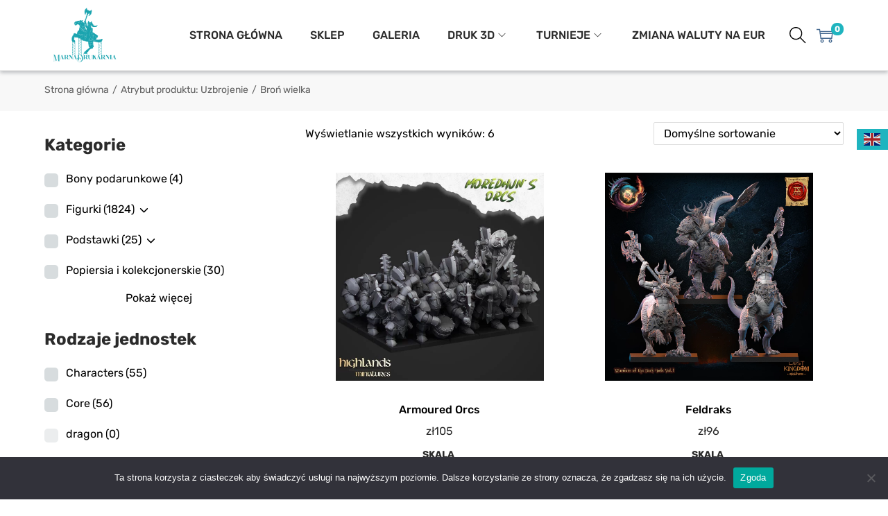

--- FILE ---
content_type: text/html; charset=UTF-8
request_url: https://marnadrukarnia.com/uzbrojenie/bron-wielka/
body_size: 141383
content:

<!DOCTYPE html>
<html lang="pl-PL" data-woostify-version="2.2.5">
	<head>		<meta charset="UTF-8">
		<title>Broń wielka &#8211; MarnaDrukarnia</title>
<link rel="preload" href="https://marnadrukarnia.com/wp-content/woostify-local-fonts/rubik/iJWKBXyIfDnIV7nBrXw.woff2" as="font" type="font/woff2" crossorigin><meta name='robots' content='max-image-preview:large' />
<link rel="alternate" type="application/rss+xml" title="MarnaDrukarnia &raquo; Kanał z wpisami" href="https://marnadrukarnia.com/feed/" />
<link rel="alternate" type="application/rss+xml" title="MarnaDrukarnia &raquo; Kanał z komentarzami" href="https://marnadrukarnia.com/comments/feed/" />
<link rel="alternate" type="application/rss+xml" title="Kanał MarnaDrukarnia &raquo; Broń wielka Uzbrojenie" href="https://marnadrukarnia.com/uzbrojenie/bron-wielka/feed/" />
<style id='wp-img-auto-sizes-contain-inline-css' type='text/css'>
img:is([sizes=auto i],[sizes^="auto," i]){contain-intrinsic-size:3000px 1500px}
/*# sourceURL=wp-img-auto-sizes-contain-inline-css */
</style>
<link rel='stylesheet' id='woostify-fonts-css' href='https://marnadrukarnia.com/wp-content/woostify-local-fonts/woostify-local-fonts.css?ver=2.2.5' type='text/css' media='all' />
<link rel='stylesheet' id='woolentor-product-grid-modern-css' href='https://marnadrukarnia.com/wp-content/plugins/woolentor-addons/assets/css/product-grid/modern.css?ver=3.3.1' type='text/css' media='all' />
<link rel='stylesheet' id='woolentor-product-grid-luxury-css' href='https://marnadrukarnia.com/wp-content/plugins/woolentor-addons/assets/css/product-grid/luxury.css?ver=3.3.1' type='text/css' media='all' />
<link rel='stylesheet' id='woolentor-product-grid-editorial-css' href='https://marnadrukarnia.com/wp-content/plugins/woolentor-addons/assets/css/product-grid/editorial.css?ver=3.3.1' type='text/css' media='all' />
<link rel='stylesheet' id='woolentor-product-grid-magazine-css' href='https://marnadrukarnia.com/wp-content/plugins/woolentor-addons/assets/css/product-grid/magazine.css?ver=3.3.1' type='text/css' media='all' />
<link rel='stylesheet' id='hfe-widgets-style-css' href='https://marnadrukarnia.com/wp-content/plugins/header-footer-elementor/inc/widgets-css/frontend.css?ver=2.8.1' type='text/css' media='all' />
<link rel='stylesheet' id='hfe-woo-product-grid-css' href='https://marnadrukarnia.com/wp-content/plugins/header-footer-elementor/inc/widgets-css/woo-products.css?ver=2.8.1' type='text/css' media='all' />
<link rel='stylesheet' id='wpb_wmca_accordion_style-css' href='https://marnadrukarnia.com/wp-content/plugins/wpb-accordion-menu-or-category/elementor/../assets/css/wpb_wmca_style.css?ver=1.0' type='text/css' media='all' />
<style id='wp-emoji-styles-inline-css' type='text/css'>

	img.wp-smiley, img.emoji {
		display: inline !important;
		border: none !important;
		box-shadow: none !important;
		height: 1em !important;
		width: 1em !important;
		margin: 0 0.07em !important;
		vertical-align: -0.1em !important;
		background: none !important;
		padding: 0 !important;
	}
/*# sourceURL=wp-emoji-styles-inline-css */
</style>
<link rel='stylesheet' id='wp-block-library-css' href='https://marnadrukarnia.com/wp-includes/css/dist/block-library/style.min.css?ver=6.9' type='text/css' media='all' />
<style id='wp-block-library-theme-inline-css' type='text/css'>
.wp-block-audio :where(figcaption){color:#555;font-size:13px;text-align:center}.is-dark-theme .wp-block-audio :where(figcaption){color:#ffffffa6}.wp-block-audio{margin:0 0 1em}.wp-block-code{border:1px solid #ccc;border-radius:4px;font-family:Menlo,Consolas,monaco,monospace;padding:.8em 1em}.wp-block-embed :where(figcaption){color:#555;font-size:13px;text-align:center}.is-dark-theme .wp-block-embed :where(figcaption){color:#ffffffa6}.wp-block-embed{margin:0 0 1em}.blocks-gallery-caption{color:#555;font-size:13px;text-align:center}.is-dark-theme .blocks-gallery-caption{color:#ffffffa6}:root :where(.wp-block-image figcaption){color:#555;font-size:13px;text-align:center}.is-dark-theme :root :where(.wp-block-image figcaption){color:#ffffffa6}.wp-block-image{margin:0 0 1em}.wp-block-pullquote{border-bottom:4px solid;border-top:4px solid;color:currentColor;margin-bottom:1.75em}.wp-block-pullquote :where(cite),.wp-block-pullquote :where(footer),.wp-block-pullquote__citation{color:currentColor;font-size:.8125em;font-style:normal;text-transform:uppercase}.wp-block-quote{border-left:.25em solid;margin:0 0 1.75em;padding-left:1em}.wp-block-quote cite,.wp-block-quote footer{color:currentColor;font-size:.8125em;font-style:normal;position:relative}.wp-block-quote:where(.has-text-align-right){border-left:none;border-right:.25em solid;padding-left:0;padding-right:1em}.wp-block-quote:where(.has-text-align-center){border:none;padding-left:0}.wp-block-quote.is-large,.wp-block-quote.is-style-large,.wp-block-quote:where(.is-style-plain){border:none}.wp-block-search .wp-block-search__label{font-weight:700}.wp-block-search__button{border:1px solid #ccc;padding:.375em .625em}:where(.wp-block-group.has-background){padding:1.25em 2.375em}.wp-block-separator.has-css-opacity{opacity:.4}.wp-block-separator{border:none;border-bottom:2px solid;margin-left:auto;margin-right:auto}.wp-block-separator.has-alpha-channel-opacity{opacity:1}.wp-block-separator:not(.is-style-wide):not(.is-style-dots){width:100px}.wp-block-separator.has-background:not(.is-style-dots){border-bottom:none;height:1px}.wp-block-separator.has-background:not(.is-style-wide):not(.is-style-dots){height:2px}.wp-block-table{margin:0 0 1em}.wp-block-table td,.wp-block-table th{word-break:normal}.wp-block-table :where(figcaption){color:#555;font-size:13px;text-align:center}.is-dark-theme .wp-block-table :where(figcaption){color:#ffffffa6}.wp-block-video :where(figcaption){color:#555;font-size:13px;text-align:center}.is-dark-theme .wp-block-video :where(figcaption){color:#ffffffa6}.wp-block-video{margin:0 0 1em}:root :where(.wp-block-template-part.has-background){margin-bottom:0;margin-top:0;padding:1.25em 2.375em}
/*# sourceURL=/wp-includes/css/dist/block-library/theme.min.css */
</style>
<style id='classic-theme-styles-inline-css' type='text/css'>
/*! This file is auto-generated */
.wp-block-button__link{color:#fff;background-color:#32373c;border-radius:9999px;box-shadow:none;text-decoration:none;padding:calc(.667em + 2px) calc(1.333em + 2px);font-size:1.125em}.wp-block-file__button{background:#32373c;color:#fff;text-decoration:none}
/*# sourceURL=/wp-includes/css/classic-themes.min.css */
</style>
<link rel='stylesheet' id='woolentor-block-common-css' href='https://marnadrukarnia.com/wp-content/plugins/woolentor-addons/woolentor-blocks/assets/css/common-style.css?ver=3.3.1' type='text/css' media='all' />
<link rel='stylesheet' id='woolentor-block-default-css' href='https://marnadrukarnia.com/wp-content/plugins/woolentor-addons/woolentor-blocks/assets/css/style-index.css?ver=3.3.1' type='text/css' media='all' />
<style id='global-styles-inline-css' type='text/css'>
:root{--wp--preset--aspect-ratio--square: 1;--wp--preset--aspect-ratio--4-3: 4/3;--wp--preset--aspect-ratio--3-4: 3/4;--wp--preset--aspect-ratio--3-2: 3/2;--wp--preset--aspect-ratio--2-3: 2/3;--wp--preset--aspect-ratio--16-9: 16/9;--wp--preset--aspect-ratio--9-16: 9/16;--wp--preset--color--black: #000000;--wp--preset--color--cyan-bluish-gray: #abb8c3;--wp--preset--color--white: #ffffff;--wp--preset--color--pale-pink: #f78da7;--wp--preset--color--vivid-red: #cf2e2e;--wp--preset--color--luminous-vivid-orange: #ff6900;--wp--preset--color--luminous-vivid-amber: #fcb900;--wp--preset--color--light-green-cyan: #7bdcb5;--wp--preset--color--vivid-green-cyan: #00d084;--wp--preset--color--pale-cyan-blue: #8ed1fc;--wp--preset--color--vivid-cyan-blue: #0693e3;--wp--preset--color--vivid-purple: #9b51e0;--wp--preset--color--woostify-primary: rgba(31,180,191,1);--wp--preset--color--woostify-heading: #2b2b2b;--wp--preset--color--woostify-text: rgba(0,0,0,1);--wp--preset--gradient--vivid-cyan-blue-to-vivid-purple: linear-gradient(135deg,rgb(6,147,227) 0%,rgb(155,81,224) 100%);--wp--preset--gradient--light-green-cyan-to-vivid-green-cyan: linear-gradient(135deg,rgb(122,220,180) 0%,rgb(0,208,130) 100%);--wp--preset--gradient--luminous-vivid-amber-to-luminous-vivid-orange: linear-gradient(135deg,rgb(252,185,0) 0%,rgb(255,105,0) 100%);--wp--preset--gradient--luminous-vivid-orange-to-vivid-red: linear-gradient(135deg,rgb(255,105,0) 0%,rgb(207,46,46) 100%);--wp--preset--gradient--very-light-gray-to-cyan-bluish-gray: linear-gradient(135deg,rgb(238,238,238) 0%,rgb(169,184,195) 100%);--wp--preset--gradient--cool-to-warm-spectrum: linear-gradient(135deg,rgb(74,234,220) 0%,rgb(151,120,209) 20%,rgb(207,42,186) 40%,rgb(238,44,130) 60%,rgb(251,105,98) 80%,rgb(254,248,76) 100%);--wp--preset--gradient--blush-light-purple: linear-gradient(135deg,rgb(255,206,236) 0%,rgb(152,150,240) 100%);--wp--preset--gradient--blush-bordeaux: linear-gradient(135deg,rgb(254,205,165) 0%,rgb(254,45,45) 50%,rgb(107,0,62) 100%);--wp--preset--gradient--luminous-dusk: linear-gradient(135deg,rgb(255,203,112) 0%,rgb(199,81,192) 50%,rgb(65,88,208) 100%);--wp--preset--gradient--pale-ocean: linear-gradient(135deg,rgb(255,245,203) 0%,rgb(182,227,212) 50%,rgb(51,167,181) 100%);--wp--preset--gradient--electric-grass: linear-gradient(135deg,rgb(202,248,128) 0%,rgb(113,206,126) 100%);--wp--preset--gradient--midnight: linear-gradient(135deg,rgb(2,3,129) 0%,rgb(40,116,252) 100%);--wp--preset--font-size--small: 13px;--wp--preset--font-size--medium: 20px;--wp--preset--font-size--large: 36px;--wp--preset--font-size--x-large: 42px;--wp--preset--font-size--woostify-heading-6: 18px;--wp--preset--font-size--woostify-heading-5: 26px;--wp--preset--font-size--woostify-heading-4: 28px;--wp--preset--font-size--woostify-heading-3: 30px;--wp--preset--font-size--woostify-heading-2: 36px;--wp--preset--font-size--woostify-heading-1: 48px;--wp--preset--spacing--20: 0.44rem;--wp--preset--spacing--30: 0.67rem;--wp--preset--spacing--40: 1rem;--wp--preset--spacing--50: 1.5rem;--wp--preset--spacing--60: 2.25rem;--wp--preset--spacing--70: 3.38rem;--wp--preset--spacing--80: 5.06rem;--wp--preset--shadow--natural: 6px 6px 9px rgba(0, 0, 0, 0.2);--wp--preset--shadow--deep: 12px 12px 50px rgba(0, 0, 0, 0.4);--wp--preset--shadow--sharp: 6px 6px 0px rgba(0, 0, 0, 0.2);--wp--preset--shadow--outlined: 6px 6px 0px -3px rgb(255, 255, 255), 6px 6px rgb(0, 0, 0);--wp--preset--shadow--crisp: 6px 6px 0px rgb(0, 0, 0);}:where(.is-layout-flex){gap: 0.5em;}:where(.is-layout-grid){gap: 0.5em;}body .is-layout-flex{display: flex;}.is-layout-flex{flex-wrap: wrap;align-items: center;}.is-layout-flex > :is(*, div){margin: 0;}body .is-layout-grid{display: grid;}.is-layout-grid > :is(*, div){margin: 0;}:where(.wp-block-columns.is-layout-flex){gap: 2em;}:where(.wp-block-columns.is-layout-grid){gap: 2em;}:where(.wp-block-post-template.is-layout-flex){gap: 1.25em;}:where(.wp-block-post-template.is-layout-grid){gap: 1.25em;}.has-black-color{color: var(--wp--preset--color--black) !important;}.has-cyan-bluish-gray-color{color: var(--wp--preset--color--cyan-bluish-gray) !important;}.has-white-color{color: var(--wp--preset--color--white) !important;}.has-pale-pink-color{color: var(--wp--preset--color--pale-pink) !important;}.has-vivid-red-color{color: var(--wp--preset--color--vivid-red) !important;}.has-luminous-vivid-orange-color{color: var(--wp--preset--color--luminous-vivid-orange) !important;}.has-luminous-vivid-amber-color{color: var(--wp--preset--color--luminous-vivid-amber) !important;}.has-light-green-cyan-color{color: var(--wp--preset--color--light-green-cyan) !important;}.has-vivid-green-cyan-color{color: var(--wp--preset--color--vivid-green-cyan) !important;}.has-pale-cyan-blue-color{color: var(--wp--preset--color--pale-cyan-blue) !important;}.has-vivid-cyan-blue-color{color: var(--wp--preset--color--vivid-cyan-blue) !important;}.has-vivid-purple-color{color: var(--wp--preset--color--vivid-purple) !important;}.has-black-background-color{background-color: var(--wp--preset--color--black) !important;}.has-cyan-bluish-gray-background-color{background-color: var(--wp--preset--color--cyan-bluish-gray) !important;}.has-white-background-color{background-color: var(--wp--preset--color--white) !important;}.has-pale-pink-background-color{background-color: var(--wp--preset--color--pale-pink) !important;}.has-vivid-red-background-color{background-color: var(--wp--preset--color--vivid-red) !important;}.has-luminous-vivid-orange-background-color{background-color: var(--wp--preset--color--luminous-vivid-orange) !important;}.has-luminous-vivid-amber-background-color{background-color: var(--wp--preset--color--luminous-vivid-amber) !important;}.has-light-green-cyan-background-color{background-color: var(--wp--preset--color--light-green-cyan) !important;}.has-vivid-green-cyan-background-color{background-color: var(--wp--preset--color--vivid-green-cyan) !important;}.has-pale-cyan-blue-background-color{background-color: var(--wp--preset--color--pale-cyan-blue) !important;}.has-vivid-cyan-blue-background-color{background-color: var(--wp--preset--color--vivid-cyan-blue) !important;}.has-vivid-purple-background-color{background-color: var(--wp--preset--color--vivid-purple) !important;}.has-black-border-color{border-color: var(--wp--preset--color--black) !important;}.has-cyan-bluish-gray-border-color{border-color: var(--wp--preset--color--cyan-bluish-gray) !important;}.has-white-border-color{border-color: var(--wp--preset--color--white) !important;}.has-pale-pink-border-color{border-color: var(--wp--preset--color--pale-pink) !important;}.has-vivid-red-border-color{border-color: var(--wp--preset--color--vivid-red) !important;}.has-luminous-vivid-orange-border-color{border-color: var(--wp--preset--color--luminous-vivid-orange) !important;}.has-luminous-vivid-amber-border-color{border-color: var(--wp--preset--color--luminous-vivid-amber) !important;}.has-light-green-cyan-border-color{border-color: var(--wp--preset--color--light-green-cyan) !important;}.has-vivid-green-cyan-border-color{border-color: var(--wp--preset--color--vivid-green-cyan) !important;}.has-pale-cyan-blue-border-color{border-color: var(--wp--preset--color--pale-cyan-blue) !important;}.has-vivid-cyan-blue-border-color{border-color: var(--wp--preset--color--vivid-cyan-blue) !important;}.has-vivid-purple-border-color{border-color: var(--wp--preset--color--vivid-purple) !important;}.has-vivid-cyan-blue-to-vivid-purple-gradient-background{background: var(--wp--preset--gradient--vivid-cyan-blue-to-vivid-purple) !important;}.has-light-green-cyan-to-vivid-green-cyan-gradient-background{background: var(--wp--preset--gradient--light-green-cyan-to-vivid-green-cyan) !important;}.has-luminous-vivid-amber-to-luminous-vivid-orange-gradient-background{background: var(--wp--preset--gradient--luminous-vivid-amber-to-luminous-vivid-orange) !important;}.has-luminous-vivid-orange-to-vivid-red-gradient-background{background: var(--wp--preset--gradient--luminous-vivid-orange-to-vivid-red) !important;}.has-very-light-gray-to-cyan-bluish-gray-gradient-background{background: var(--wp--preset--gradient--very-light-gray-to-cyan-bluish-gray) !important;}.has-cool-to-warm-spectrum-gradient-background{background: var(--wp--preset--gradient--cool-to-warm-spectrum) !important;}.has-blush-light-purple-gradient-background{background: var(--wp--preset--gradient--blush-light-purple) !important;}.has-blush-bordeaux-gradient-background{background: var(--wp--preset--gradient--blush-bordeaux) !important;}.has-luminous-dusk-gradient-background{background: var(--wp--preset--gradient--luminous-dusk) !important;}.has-pale-ocean-gradient-background{background: var(--wp--preset--gradient--pale-ocean) !important;}.has-electric-grass-gradient-background{background: var(--wp--preset--gradient--electric-grass) !important;}.has-midnight-gradient-background{background: var(--wp--preset--gradient--midnight) !important;}.has-small-font-size{font-size: var(--wp--preset--font-size--small) !important;}.has-medium-font-size{font-size: var(--wp--preset--font-size--medium) !important;}.has-large-font-size{font-size: var(--wp--preset--font-size--large) !important;}.has-x-large-font-size{font-size: var(--wp--preset--font-size--x-large) !important;}
:where(.wp-block-post-template.is-layout-flex){gap: 1.25em;}:where(.wp-block-post-template.is-layout-grid){gap: 1.25em;}
:where(.wp-block-term-template.is-layout-flex){gap: 1.25em;}:where(.wp-block-term-template.is-layout-grid){gap: 1.25em;}
:where(.wp-block-columns.is-layout-flex){gap: 2em;}:where(.wp-block-columns.is-layout-grid){gap: 2em;}
:root :where(.wp-block-pullquote){font-size: 1.5em;line-height: 1.6;}
/*# sourceURL=global-styles-inline-css */
</style>
<link rel='stylesheet' id='cookie-notice-front-css' href='https://marnadrukarnia.com/wp-content/plugins/cookie-notice/css/front.min.css?ver=2.5.11' type='text/css' media='all' />
<link rel='stylesheet' id='disable-payment-method-for-woocommerce-css' href='https://marnadrukarnia.com/wp-content/plugins/disable-payment-method-for-woocommerce/public/css/style.css?ver=6.9' type='text/css' media='all' />
<link rel='stylesheet' id='woo-stickers-by-webline-css' href='https://marnadrukarnia.com/wp-content/plugins/woo-stickers-by-webline/public/css/woo-stickers-by-webline-public.css?ver=1.2.8' type='text/css' media='all' />
<link rel='stylesheet' id='wpb-wl-fancybox-css' href='https://marnadrukarnia.com/wp-content/plugins/woocommerce-lightbox/assets/css/jquery.fancybox.min.css?ver=6.9' type='text/css' media='all' />
<link rel='stylesheet' id='wpb-wl-magnific-popup-css' href='https://marnadrukarnia.com/wp-content/plugins/woocommerce-lightbox/assets/css/magnific-popup.css?ver=1.0' type='text/css' media='all' />
<link rel='stylesheet' id='wpb-wl-main-css' href='https://marnadrukarnia.com/wp-content/plugins/woocommerce-lightbox/assets/css/main.css?ver=1.0' type='text/css' media='all' />
<link rel='stylesheet' id='woof-css' href='https://marnadrukarnia.com/wp-content/plugins/woocommerce-products-filter/css/front.css?ver=1.3.7.4' type='text/css' media='all' />
<style id='woof-inline-css' type='text/css'>

.woof_products_top_panel li span, .woof_products_top_panel2 li span{background: url(https://marnadrukarnia.com/wp-content/plugins/woocommerce-products-filter/img/delete.png);background-size: 14px 14px;background-repeat: no-repeat;background-position: right;}
.woof_childs_list_opener span.woof_is_closed{
                        background: url(https://marnadrukarnia.com/wp-content/uploads/2022/09/chevron-down-solid.svg);
                    }
.woof_childs_list_opener span.woof_is_opened{
                        background: url(https://marnadrukarnia.com/wp-content/uploads/2022/09/chevron-up-solid.svg);
                    }
.woof_edit_view{
                    display: none;
                }
.woof_container_inner h4{
font-size: clamp(18px, 2vw, 24px);}

.icheckbox_flat-blue.checked {
    background-position: 0;
    background-image: url(https://marnadrukarnia.com/wp-content/uploads/2022/10/checked.png);
    background-size: contain;
}

.irs--round .irs-bar, .irs--round .irs-from, .irs--round .irs-to {
	background-color: #1FB4BF!important;}
.irs--round .irs-handle {
	border: 4px solid #1FB4BF!important;}
/*# sourceURL=woof-inline-css */
</style>
<link rel='stylesheet' id='icheck-jquery-color-flat-css' href='https://marnadrukarnia.com/wp-content/plugins/woocommerce-products-filter/js/icheck/skins/flat/_all.css?ver=1.3.7.4' type='text/css' media='all' />
<link rel='stylesheet' id='icheck-jquery-color-square-css' href='https://marnadrukarnia.com/wp-content/plugins/woocommerce-products-filter/js/icheck/skins/square/_all.css?ver=1.3.7.4' type='text/css' media='all' />
<link rel='stylesheet' id='icheck-jquery-color-minimal-css' href='https://marnadrukarnia.com/wp-content/plugins/woocommerce-products-filter/js/icheck/skins/minimal/_all.css?ver=1.3.7.4' type='text/css' media='all' />
<link rel='stylesheet' id='woof_by_author_html_items-css' href='https://marnadrukarnia.com/wp-content/plugins/woocommerce-products-filter/ext/by_author/css/by_author.css?ver=1.3.7.4' type='text/css' media='all' />
<link rel='stylesheet' id='woof_by_instock_html_items-css' href='https://marnadrukarnia.com/wp-content/plugins/woocommerce-products-filter/ext/by_instock/css/by_instock.css?ver=1.3.7.4' type='text/css' media='all' />
<link rel='stylesheet' id='woof_by_onsales_html_items-css' href='https://marnadrukarnia.com/wp-content/plugins/woocommerce-products-filter/ext/by_onsales/css/by_onsales.css?ver=1.3.7.4' type='text/css' media='all' />
<link rel='stylesheet' id='woof_by_text_html_items-css' href='https://marnadrukarnia.com/wp-content/plugins/woocommerce-products-filter/ext/by_text/assets/css/front.css?ver=1.3.7.4' type='text/css' media='all' />
<link rel='stylesheet' id='woof_label_html_items-css' href='https://marnadrukarnia.com/wp-content/plugins/woocommerce-products-filter/ext/label/css/html_types/label.css?ver=1.3.7.4' type='text/css' media='all' />
<link rel='stylesheet' id='woof_select_radio_check_html_items-css' href='https://marnadrukarnia.com/wp-content/plugins/woocommerce-products-filter/ext/select_radio_check/css/html_types/select_radio_check.css?ver=1.3.7.4' type='text/css' media='all' />
<link rel='stylesheet' id='woof_sd_html_items_checkbox-css' href='https://marnadrukarnia.com/wp-content/plugins/woocommerce-products-filter/ext/smart_designer/css/elements/checkbox.css?ver=1.3.7.4' type='text/css' media='all' />
<link rel='stylesheet' id='woof_sd_html_items_radio-css' href='https://marnadrukarnia.com/wp-content/plugins/woocommerce-products-filter/ext/smart_designer/css/elements/radio.css?ver=1.3.7.4' type='text/css' media='all' />
<link rel='stylesheet' id='woof_sd_html_items_switcher-css' href='https://marnadrukarnia.com/wp-content/plugins/woocommerce-products-filter/ext/smart_designer/css/elements/switcher.css?ver=1.3.7.4' type='text/css' media='all' />
<link rel='stylesheet' id='woof_sd_html_items_color-css' href='https://marnadrukarnia.com/wp-content/plugins/woocommerce-products-filter/ext/smart_designer/css/elements/color.css?ver=1.3.7.4' type='text/css' media='all' />
<link rel='stylesheet' id='woof_sd_html_items_tooltip-css' href='https://marnadrukarnia.com/wp-content/plugins/woocommerce-products-filter/ext/smart_designer/css/tooltip.css?ver=1.3.7.4' type='text/css' media='all' />
<link rel='stylesheet' id='woof_sd_html_items_front-css' href='https://marnadrukarnia.com/wp-content/plugins/woocommerce-products-filter/ext/smart_designer/css/front.css?ver=1.3.7.4' type='text/css' media='all' />
<link rel='stylesheet' id='woof-switcher23-css' href='https://marnadrukarnia.com/wp-content/plugins/woocommerce-products-filter/css/switcher.css?ver=1.3.7.4' type='text/css' media='all' />
<link rel='stylesheet' id='select2-css' href='https://marnadrukarnia.com/wp-content/plugins/woocommerce/assets/css/select2.css?ver=10.4.3' type='text/css' media='all' />
<style id='woocommerce-inline-inline-css' type='text/css'>
.woocommerce form .form-row .required { visibility: visible; }
/*# sourceURL=woocommerce-inline-inline-css */
</style>
<link rel='stylesheet' id='wt-woocommerce-related-products-css' href='https://marnadrukarnia.com/wp-content/plugins/wt-woocommerce-related-products/public/css/custom-related-products-public.css?ver=1.7.6' type='text/css' media='all' />
<link rel='stylesheet' id='hfe-style-css' href='https://marnadrukarnia.com/wp-content/plugins/header-footer-elementor/assets/css/header-footer-elementor.css?ver=2.8.1' type='text/css' media='all' />
<link rel='stylesheet' id='elementor-icons-css' href='https://marnadrukarnia.com/wp-content/plugins/elementor/assets/lib/eicons/css/elementor-icons.min.css?ver=5.45.0' type='text/css' media='all' />
<link rel='stylesheet' id='elementor-frontend-css' href='https://marnadrukarnia.com/wp-content/plugins/elementor/assets/css/frontend.min.css?ver=3.34.1' type='text/css' media='all' />
<link rel='stylesheet' id='elementor-post-56-css' href='https://marnadrukarnia.com/wp-content/uploads/elementor/css/post-56.css?ver=1768599535' type='text/css' media='all' />
<link rel='stylesheet' id='font-awesome-5-all-css' href='https://marnadrukarnia.com/wp-content/plugins/elementor/assets/lib/font-awesome/css/all.min.css?ver=4.11.64' type='text/css' media='all' />
<link rel='stylesheet' id='font-awesome-4-shim-css' href='https://marnadrukarnia.com/wp-content/plugins/elementor/assets/lib/font-awesome/css/v4-shims.min.css?ver=3.34.1' type='text/css' media='all' />
<link rel='stylesheet' id='woo-variation-swatches-css' href='https://marnadrukarnia.com/wp-content/plugins/woo-variation-swatches/assets/css/frontend.min.css?ver=1763031622' type='text/css' media='all' />
<style id='woo-variation-swatches-inline-css' type='text/css'>
:root {
--wvs-tick:url("data:image/svg+xml;utf8,%3Csvg filter='drop-shadow(0px 0px 2px rgb(0 0 0 / .8))' xmlns='http://www.w3.org/2000/svg'  viewBox='0 0 30 30'%3E%3Cpath fill='none' stroke='%23ffffff' stroke-linecap='round' stroke-linejoin='round' stroke-width='4' d='M4 16L11 23 27 7'/%3E%3C/svg%3E");

--wvs-cross:url("data:image/svg+xml;utf8,%3Csvg filter='drop-shadow(0px 0px 5px rgb(255 255 255 / .6))' xmlns='http://www.w3.org/2000/svg' width='72px' height='72px' viewBox='0 0 24 24'%3E%3Cpath fill='none' stroke='%23ff0000' stroke-linecap='round' stroke-width='0.6' d='M5 5L19 19M19 5L5 19'/%3E%3C/svg%3E");
--wvs-single-product-item-width:30px;
--wvs-single-product-item-height:30px;
--wvs-single-product-item-font-size:16px}
/*# sourceURL=woo-variation-swatches-inline-css */
</style>
<link rel='stylesheet' id='font-awesome-css' href='https://marnadrukarnia.com/wp-content/plugins/elementor/assets/lib/font-awesome/css/font-awesome.min.css?ver=4.7.0' type='text/css' media='all' />
<link rel='stylesheet' id='simple-line-icons-wl-css' href='https://marnadrukarnia.com/wp-content/plugins/woolentor-addons/assets/css/simple-line-icons.css?ver=3.3.1' type='text/css' media='all' />
<link rel='stylesheet' id='htflexboxgrid-css' href='https://marnadrukarnia.com/wp-content/plugins/woolentor-addons/assets/css/htflexboxgrid.css?ver=3.3.1' type='text/css' media='all' />
<link rel='stylesheet' id='slick-css' href='https://marnadrukarnia.com/wp-content/plugins/woolentor-addons/assets/css/slick.css?ver=3.3.1' type='text/css' media='all' />
<link rel='stylesheet' id='woolentor-widgets-css' href='https://marnadrukarnia.com/wp-content/plugins/woolentor-addons/assets/css/woolentor-widgets.css?ver=3.3.1' type='text/css' media='all' />
<link rel='stylesheet' id='photoswipe-css' href='https://marnadrukarnia.com/wp-content/plugins/woocommerce/assets/css/photoswipe/photoswipe.min.css?ver=10.4.3' type='text/css' media='all' />
<link rel='stylesheet' id='photoswipe-default-skin-css' href='https://marnadrukarnia.com/wp-content/plugins/woocommerce/assets/css/photoswipe/default-skin/default-skin.min.css?ver=10.4.3' type='text/css' media='all' />
<link rel='stylesheet' id='woolentor-quickview-css' href='https://marnadrukarnia.com/wp-content/plugins/woolentor-addons/includes/modules/quickview/assets/css/frontend.css?ver=3.3.1' type='text/css' media='all' />
<link rel='stylesheet' id='woostify-style-css' href='https://marnadrukarnia.com/wp-content/themes/woostify/style.css?ver=2.2.5' type='text/css' media='all' />
<link rel='stylesheet' id='woostify-dynamic-css' href='https://marnadrukarnia.com/wp-content/woostify-stylesheet/woostify-dynamic-css.css?ver=2.2.5' type='text/css' media='all' />
<link rel='stylesheet' id='p24_multi_currency_form-css' href='https://marnadrukarnia.com/wp-content/plugins/przelewy24/assets/css/p24_multi_currency_style.css?ver=2.2.0' type='text/css' media='all' />
<link rel='stylesheet' id='hfe-elementor-icons-css' href='https://marnadrukarnia.com/wp-content/plugins/elementor/assets/lib/eicons/css/elementor-icons.min.css?ver=5.34.0' type='text/css' media='all' />
<link rel='stylesheet' id='hfe-icons-list-css' href='https://marnadrukarnia.com/wp-content/plugins/elementor/assets/css/widget-icon-list.min.css?ver=3.24.3' type='text/css' media='all' />
<link rel='stylesheet' id='hfe-social-icons-css' href='https://marnadrukarnia.com/wp-content/plugins/elementor/assets/css/widget-social-icons.min.css?ver=3.24.0' type='text/css' media='all' />
<link rel='stylesheet' id='hfe-social-share-icons-brands-css' href='https://marnadrukarnia.com/wp-content/plugins/elementor/assets/lib/font-awesome/css/brands.css?ver=5.15.3' type='text/css' media='all' />
<link rel='stylesheet' id='hfe-social-share-icons-fontawesome-css' href='https://marnadrukarnia.com/wp-content/plugins/elementor/assets/lib/font-awesome/css/fontawesome.css?ver=5.15.3' type='text/css' media='all' />
<link rel='stylesheet' id='hfe-nav-menu-icons-css' href='https://marnadrukarnia.com/wp-content/plugins/elementor/assets/lib/font-awesome/css/solid.css?ver=5.15.3' type='text/css' media='all' />
<link rel='stylesheet' id='elementor-gf-local-roboto-css' href='https://marnadrukarnia.com/wp-content/uploads/elementor/google-fonts/css/roboto.css?ver=1744800377' type='text/css' media='all' />
<link rel='stylesheet' id='elementor-gf-local-robotoslab-css' href='https://marnadrukarnia.com/wp-content/uploads/elementor/google-fonts/css/robotoslab.css?ver=1744800380' type='text/css' media='all' />
<script type="text/template" id="tmpl-variation-template">
	<div class="woocommerce-variation-description">{{{ data.variation.variation_description }}}</div>
	<div class="woocommerce-variation-price">{{{ data.variation.price_html }}}</div>
	<div class="woocommerce-variation-availability">{{{ data.variation.availability_html }}}</div>
</script>
<script type="text/template" id="tmpl-unavailable-variation-template">
	<p role="alert">Przepraszamy, ten produkt jest niedostępny. Prosimy wybrać inną kombinację.</p>
</script>
<!--n2css--><!--n2js--><script type="text/javascript" id="woof-husky-js-extra">
/* <![CDATA[ */
var woof_husky_txt = {"ajax_url":"https://marnadrukarnia.com/wp-admin/admin-ajax.php","plugin_uri":"https://marnadrukarnia.com/wp-content/plugins/woocommerce-products-filter/ext/by_text/","loader":"https://marnadrukarnia.com/wp-content/plugins/woocommerce-products-filter/ext/by_text/assets/img/ajax-loader.gif","not_found":"Nothing found!","prev":"Prev","next":"Next","site_link":"https://marnadrukarnia.com","default_data":{"placeholder":"","behavior":"title_or_content_or_excerpt","search_by_full_word":"0","autocomplete":1,"how_to_open_links":"0","taxonomy_compatibility":"0","sku_compatibility":"1","custom_fields":"","search_desc_variant":"0","view_text_length":"10","min_symbols":"3","max_posts":"10","image":"","notes_for_customer":"","template":"","max_open_height":"300","page":0}};
//# sourceURL=woof-husky-js-extra
/* ]]> */
</script>
<script type="text/javascript" src="https://marnadrukarnia.com/wp-content/plugins/woocommerce-products-filter/ext/by_text/assets/js/husky.js?ver=1.3.7.4" id="woof-husky-js"></script>
<script type="text/javascript" src="https://marnadrukarnia.com/wp-includes/js/jquery/jquery.min.js?ver=3.7.1" id="jquery-core-js"></script>
<script type="text/javascript" src="https://marnadrukarnia.com/wp-includes/js/jquery/jquery-migrate.min.js?ver=3.4.1" id="jquery-migrate-js"></script>
<script type="text/javascript" id="jquery-js-after">
/* <![CDATA[ */
!function($){"use strict";$(document).ready(function(){$(this).scrollTop()>100&&$(".hfe-scroll-to-top-wrap").removeClass("hfe-scroll-to-top-hide"),$(window).scroll(function(){$(this).scrollTop()<100?$(".hfe-scroll-to-top-wrap").fadeOut(300):$(".hfe-scroll-to-top-wrap").fadeIn(300)}),$(".hfe-scroll-to-top-wrap").on("click",function(){$("html, body").animate({scrollTop:0},300);return!1})})}(jQuery);
!function($){'use strict';$(document).ready(function(){var bar=$('.hfe-reading-progress-bar');if(!bar.length)return;$(window).on('scroll',function(){var s=$(window).scrollTop(),d=$(document).height()-$(window).height(),p=d? s/d*100:0;bar.css('width',p+'%')});});}(jQuery);
//# sourceURL=jquery-js-after
/* ]]> */
</script>
<script type="text/javascript" id="cookie-notice-front-js-before">
/* <![CDATA[ */
var cnArgs = {"ajaxUrl":"https:\/\/marnadrukarnia.com\/wp-admin\/admin-ajax.php","nonce":"1e365e3cc5","hideEffect":"fade","position":"bottom","onScroll":false,"onScrollOffset":100,"onClick":false,"cookieName":"cookie_notice_accepted","cookieTime":2592000,"cookieTimeRejected":2592000,"globalCookie":false,"redirection":false,"cache":true,"revokeCookies":false,"revokeCookiesOpt":"automatic"};

//# sourceURL=cookie-notice-front-js-before
/* ]]> */
</script>
<script type="text/javascript" src="https://marnadrukarnia.com/wp-content/plugins/cookie-notice/js/front.min.js?ver=2.5.11" id="cookie-notice-front-js"></script>
<script type="text/javascript" src="https://marnadrukarnia.com/wp-content/plugins/disable-payment-method-for-woocommerce/public/js/disable-payment-method.js?ver=1.1.9.34" id="disable-payment-method-for-woocommerce-js"></script>
<script type="text/javascript" src="https://marnadrukarnia.com/wp-content/plugins/woo-stickers-by-webline/public/js/woo-stickers-by-webline-public.js?ver=1.2.8" id="woo-stickers-by-webline-js"></script>
<script type="text/javascript" src="https://marnadrukarnia.com/wp-content/plugins/woocommerce/assets/js/js-cookie/js.cookie.min.js?ver=2.1.4-wc.10.4.3" id="wc-js-cookie-js" defer="defer" data-wp-strategy="defer"></script>
<script type="text/javascript" id="wc-cart-fragments-js-extra">
/* <![CDATA[ */
var wc_cart_fragments_params = {"ajax_url":"/wp-admin/admin-ajax.php","wc_ajax_url":"/?wc-ajax=%%endpoint%%","cart_hash_key":"wc_cart_hash_256f524484f5dc3256fdec0c06ea82d0","fragment_name":"wc_fragments_256f524484f5dc3256fdec0c06ea82d0","request_timeout":"5000"};
//# sourceURL=wc-cart-fragments-js-extra
/* ]]> */
</script>
<script type="text/javascript" src="https://marnadrukarnia.com/wp-content/plugins/woocommerce/assets/js/frontend/cart-fragments.min.js?ver=10.4.3" id="wc-cart-fragments-js" defer="defer" data-wp-strategy="defer"></script>
<script type="text/javascript" src="https://marnadrukarnia.com/wp-content/plugins/woocommerce/assets/js/jquery-blockui/jquery.blockUI.min.js?ver=2.7.0-wc.10.4.3" id="wc-jquery-blockui-js" data-wp-strategy="defer"></script>
<script type="text/javascript" id="wc-add-to-cart-js-extra">
/* <![CDATA[ */
var wc_add_to_cart_params = {"ajax_url":"/wp-admin/admin-ajax.php","wc_ajax_url":"/?wc-ajax=%%endpoint%%","i18n_view_cart":"Zobacz koszyk","cart_url":"https://marnadrukarnia.com/koszyk/","is_cart":"","cart_redirect_after_add":"no"};
//# sourceURL=wc-add-to-cart-js-extra
/* ]]> */
</script>
<script type="text/javascript" src="https://marnadrukarnia.com/wp-content/plugins/woocommerce/assets/js/frontend/add-to-cart.min.js?ver=10.4.3" id="wc-add-to-cart-js" defer="defer" data-wp-strategy="defer"></script>
<script type="text/javascript" id="woocommerce-js-extra">
/* <![CDATA[ */
var woocommerce_params = {"ajax_url":"/wp-admin/admin-ajax.php","wc_ajax_url":"/?wc-ajax=%%endpoint%%","i18n_password_show":"Poka\u017c has\u0142o","i18n_password_hide":"Ukryj has\u0142o"};
//# sourceURL=woocommerce-js-extra
/* ]]> */
</script>
<script type="text/javascript" src="https://marnadrukarnia.com/wp-content/plugins/woocommerce/assets/js/frontend/woocommerce.min.js?ver=10.4.3" id="woocommerce-js" defer="defer" data-wp-strategy="defer"></script>
<script type="text/javascript" src="https://marnadrukarnia.com/wp-content/plugins/wt-woocommerce-related-products/public/js/custom-related-products-public.js?ver=1.7.6" id="wt-woocommerce-related-products-js"></script>
<script type="text/javascript" src="https://marnadrukarnia.com/wp-content/plugins/elementor/assets/lib/font-awesome/js/v4-shims.min.js?ver=3.34.1" id="font-awesome-4-shim-js"></script>
<script type="text/javascript" src="https://marnadrukarnia.com/wp-includes/js/underscore.min.js?ver=1.13.7" id="underscore-js"></script>
<script type="text/javascript" id="wp-util-js-extra">
/* <![CDATA[ */
var _wpUtilSettings = {"ajax":{"url":"/wp-admin/admin-ajax.php"}};
//# sourceURL=wp-util-js-extra
/* ]]> */
</script>
<script type="text/javascript" src="https://marnadrukarnia.com/wp-includes/js/wp-util.min.js?ver=6.9" id="wp-util-js"></script>
<script type="text/javascript" src="https://marnadrukarnia.com/wp-content/plugins/woocommerce/assets/js/photoswipe/photoswipe.min.js?ver=4.1.1-wc.10.4.3" id="wc-photoswipe-js" data-wp-strategy="defer"></script>
<link rel="https://api.w.org/" href="https://marnadrukarnia.com/wp-json/" /><link rel="EditURI" type="application/rsd+xml" title="RSD" href="https://marnadrukarnia.com/xmlrpc.php?rsd" />
<meta name="generator" content="WordPress 6.9" />
<meta name="generator" content="WooCommerce 10.4.3" />
<!-- start Simple Custom CSS and JS -->
<style type="text/css">
#id-filter2 .woof_childs_list_22  .woof_childs_list_li:has(input[name=infernal-dwarfs]){
	transform: translate(-15px, -42px);
	display:inline-block!important;
}




#primary #main .products.columns-3 {
	display:grid;
	grid-template-columns: repeat(auto-fit, minmax(320px, 1fr));}

#primary #main .products.columns-3 .product {
    width: 100%!important;
}

@media (min-width: 62em){
	#tns1 {
    width: 100%!important;
	}}


.coupon button[name="apply_coupon"]{
	margin-bottom:8px;
}

.coupon button[name="apply_coupon"]:hover{
	background-color: rgba(33,195,207,1);}


.checkout_coupon.woocommerce-form-coupon label{
	text-align:start;
	display:none;
}

.checkout-layout-3:not(.woobuilder-active) #order_review .woocommerce-checkout-review-order-table tbody tr.coupon-form .checkout_coupon.woocommerce-form-coupon {
    align-items: end;
}

.checkout-layout-3:not(.woobuilder-active) #order_review .woocommerce-checkout-review-order-table tbody tr.coupon-form .checkout_coupon.woocommerce-form-coupon [name="apply_coupon"] {
    border-radius: 20px;
}

.woocommerce-error{
	background-color:white;
}


.woocommerce-error, .woocommerce-error li:before {
    color: firebrick;
}

.button.woof_submit_search_form:lang(auto):after, .button.woof_submit_search_form:lang(pl):after{
	content: "uj";
}

</style>
<!-- end Simple Custom CSS and JS -->
<!-- start Simple Custom CSS and JS -->
<style type="text/css">
#beast-herds-filter .woof_childs_list_22 .woof_childs_list_li:nth-child(1), 
#chinese-cathay-filter .woof_childs_list_22 .woof_childs_list_li:nth-child(2), 
#daemon-legions-filter .woof_childs_list_22 .woof_childs_list_li:nth-child(3), 
#dread-elves-filter .woof_childs_list_22 .woof_childs_list_li:nth-child(4), 
#dwarven-filter .woof_childs_list_22 .woof_childs_list_li:nth-child(5), 
#eos-filter .woof_childs_list_22 .woof_childs_list_li:nth-child(6), 
#highborn-elves-filter .woof_childs_list_22 .woof_childs_list_li:nth-child(7), 
#id-filter .woof_childs_list_22 .woof_childs_list_li:nth-child(8), 
#koe-filter .woof_childs_list_22 .woof_childs_list_li:nth-child(9), 
#ogre-khans-filter .woof_childs_list_22 .woof_childs_list_li:nth-child(10),
#orcs-and-goblins-filter .woof_childs_list_22 .woof_childs_list_li:nth-child(11), 
#saurian-filter .woof_childs_list_22 .woof_childs_list_li:nth-child(12),
#sylvan-elves-filter .woof_childs_list_22 .woof_childs_list_li:nth-child(13),
#vermin-swarm-filter .woof_childs_list_22 .woof_childs_list_li:nth-child(14), 
#ud-filter .woof_childs_list_22 .woof_childs_list_li:nth-child(15), 
#uniwersalne-filter .woof_childs_list_22 .woof_childs_list_li:nth-child(16),
#vc-filter .woof_childs_list_22 .woof_childs_list_li:nth-child(17),
#wotdg-filter .woof_childs_list_22 .woof_childs_list_li:nth-child(18)   {
	transform: translate(-15px, -42px);
	display:inline-block!important;
}  




.armies-filter .woof_childs_list_22{
	display:block!important;
}

/*.armies-filter .woof_container_inner_rodzajejednostek, .armies-filter .woof_price3_search_container, .armies-filter  .woof_container_inner_twrca .woof_checkbox_count, .armies-filter  .woof_term_105.woof_childs_list_li, .armies-filter  .woof_term_18, #saurian-filter .woof_childs_list_22 .woof_childs_list_li:not(:nth-child(6)), #dwarven-filter .woof_childs_list_22 .woof_childs_list_li:not(:nth-child(1)), #eos-filter .woof_childs_list_22 .woof_childs_list_li:not(:nth-child(2)), #koe-filter .woof_childs_list_22 .woof_childs_list_li:not(:nth-child(4)), #vc-filter .woof_childs_list_22 .woof_childs_list_li:not(:nth-child(7)), #wotdg-filter .woof_childs_list_22 .woof_childs_list_li:not(:nth-child(8)), #id-filter .woof_childs_list_22 .woof_childs_list_li:not(:nth-child(3))   {
	display:none;
}*/


.armies-filter .woof_container_inner_rodzajejednostek, .armies-filter .woof_price3_search_container, .armies-filter .woof_container_inner_twrca .woof_checkbox_count, .armies-filter .woof_term_105.woof_childs_list_li, .armies-filter .woof_term_18, .armies-filter .woof_childs_list_22 > li{
	display:none;
}



.armies-filter  .woof_term_22 > .icheckbox_flat-blue,  .armies-filter .woof_term_22 > .woof_checkbox_label, .armies-filter .woof_term_22 > .woof_checkbox_label + a.woof_childs_list_opener {
	opacity:0;
	pointer-events:none;
}

.id2-filter .woof_childs_list_22 .woof_childs_list_li:nth-child(3) {
	display:inline-block;
	transform: translate(-15px, -42px);
}




.armies-filter .woof_container_inner.woof_container_inner_twrca, .armies-filter .woof_submit_search_form_container{
	transform:translateY(-60px);
}

#dread-elves-products, #saurian-products, #dwarven-products, #koe-products, #eos-products, #wotdg-products, #vc-products, #id-products, #ud-products, #og-products{
	width:100%;
}

</style>
<!-- end Simple Custom CSS and JS -->
<!-- start Simple Custom CSS and JS -->
<style type="text/css">
/*IMAGES*/

.product-images .image-item a, a.customize-unpreviewable, .ez-zoom a{
	display:flex!important;
}
/*center img in product page*/
img{
	margin-left:auto;
	margin-right:auto;
}

.easyzoom-flyout img{
	min-width:100%;}

/*IMAGES GALLERY*/

/*hide img title*/
.elementor-slideshow__title{
	display:none;
}


/*BUTTONS*/

/*make diabled button appear normal*/


button, a[role="button"]{
	font-weight:500;
}

button.disabled{
	opacity:1;
	filter:none;
	-webkit-filter:none;
}

.even-cards > .elementor-widget-wrap{
	display:flex;
	flex-direction:column;
}

.even-cards .elementor-widget-button{
margin-top:auto!important;

}

#cn-accept-cookie {
	    background-color: #1FB4BF;
    border-radius: 20px;
    padding: 8px 16px;
    color: white;
}

.flickity-prev-next-button {
    width: clamp(36px, 4vw, 50px);
    height: clamp(36px, 4vw, 50px);
}

.swiper-button-next, .swiper-button-prev {
    width: 36px;
	height: 36px;}</style>
<!-- end Simple Custom CSS and JS -->
<!-- start Simple Custom CSS and JS -->
<style type="text/css">
.woostify-container{
	max-width: min(1800px, 100vw);
	padding-left:clamp(32px, 5vw, 80px)!important;
	padding-right:clamp(32px, 5vw, 80px)!important;
}

.woostify-container:empty{
	display:none;
}

.e-container.e-container{
	max-width:1800px!important;
}

@media (min-width: 992px){
.has-sidebar:not(.offcanvas-sidebar) #primary {
    width: calc( 100% - 30%);

	}}

@media (min-width: 992px){
.has-sidebar:not(.offcanvas-sidebar) #secondary {
    width: 30%;
	}}

@media (max-width: 992px){
#secondary {
    min-width:325px;
}
}
/*TOURNAMENTS PAGE*/
.completed-tournaments {
	display:grid!important;
	grid-template-columns: repeat(auto-fit, minmax(300px, 1fr));
}


/*TABS IN ARMIES PAGES*/

.eael-advance-tabs .eael-tabs-nav>ul {
    /* flex-wrap: wrap; */
    display: grid;
    grid-template-columns: repeat(auto-fit, minmax(225px, 1fr));
}</style>
<!-- end Simple Custom CSS and JS -->
<!-- start Simple Custom CSS and JS -->
<style type="text/css">
/*/////////GENERAL////////*/

form.customize-unpreviewable .quantity,.loop-product-qty{
display:none;}

/*WOOCOMMERCE SINGLE PRODUCT PAGE*/
.summary-content{
	display:grid;
}
.entry-summary{
	display:grid!important;
}
.woocommerce-product-details__short-description{
	order:10!important;
	font-weight:400;
}


.woof_show_auto_form, .woof_hide_auto_form {
    display: none !important;
}


/*hide category in related products*/
.woocommerce-loop-product__category{
display:none;}

/*make product title more visible in related products*/
.woocommerce-loop-product__title a{
font-size:16px;
font-weight:500;
color:black;}

.producy-page-container > .woostify-container{
display:flex;
align-items: center}

/*hide unnecessary button*/
.loop-add-to-cart-btn.product_type_variable{
	display:none!important;
}

.quantity{
	display:none;
}

/*VARIATION SWATCHES CSS*/

form.cart.swatches-support .tawcvs-swatches {
	margin-bottom: 15px;}

.variations .label {
    font-size: 14px;
	margin-bottom:8px;
	margin-top:8px;
}


.product-loop-meta .variations .label{
display:flex;
justify-content:center;} 

.product-loop-meta form.cart.swatches-support .tawcvs-swatches {
    margin-right: 0;
    display: flex;
    width: 100%;
    justify-content: center;
}



.products .woocommerce-variation-add-to-cart {
	justify-content:center;
}

/*remove unnecessary space*/
.variations, .variations tr,  form.cart.swatches-support, form.cart.swatches-support .tawcvs-swatches .swatch-item-wrapper, .single_variation{
	margin-bottom:0!important;
}

.swatch.selected, div.product form.cart.swatches-support .tawcvs-swatches .swatch-show-more.selected, form.cart.swatches-support .tawcvs-swatches .swatch.selected, .swatch-show-more.selected {
    border: 2px solid black;	
}

.tawcvs-swatches {
    padding: 5px;
    display: inline-flex !important;
    flex-wrap: wrap;
	margin-top: 0px;
    margin-left: 0px;
    padding-right: 0px;
    padding-left: 0px;
	width:100%;
	justify-content:center;
	gap:15px;
}



/*form.cart.swatches-support .tawcvs-swatches .swatch-item-wrapper.swatch-item-wrapper.swatch-item-wrapper,*/ .swatch-item-wrapper.swatch-item-wrapper {
	position: relative;
margin-top: 0 !important;
    margin-right: 0 !important;
    margin-bottom: 0x !important;
    margin-left: 0px !important;
    padding-top: 0px !important;
    padding-right: 0px !important;
    padding-bottom: 0px !important;
    padding-left: 0px !important;}

.woocommerce.archive form.cart.swatches-support .tawcvs-swatches .swatch-item-wrapper{
	margin-top:0!important;
	margin-right:0!important;
}

.swatch-shape-rounded {
    -webkit-border-radius: 8px;
    -moz-border-radius: 8px;
	border-radius: 8px;}
.tawcvs-swatches .swatch-label {
    font-size: 14px!important;
    min-width: max-content!important;
	background-color: #f1f1f1!important;}

.tawcvs-swatches .swatch {
    border: 2px solid #ddd;
	opacity: 1;
border-radius:8px!important}

.tawcvs-swatches .swatch{
	    -webkit-transition: all 0.3s;
    -moz-transition: all 0.3s;
    -o-transition: all 0.3s;
    transition: all 0.3s;
	width:auto;
	height:auto;
    line-height: 28px;
    text-align: center;
    cursor: pointer;
    position: relative;
    white-space: nowrap;
    padding: 2px 5px;
    display: inline-flex;
    align-items: center;
    justify-content: center;
}

.variations .reset_variations, .out-of-stock, .woocommerce-variation-add-to-cart .quantity{
	display:none!important;
	visibility:hidden!important;
}

.tawcvs-swatches .swatch:before{
	content: "";
    position: absolute;
    left: -4px;
    top: -4px;
    right: -4px;
    bottom: -4px;
    border: 1px solid #ddd;
	border-radius: 8px;
}

.tawcvs-swatches .swatch.selected:before{
    border: 0px solid;

}


.tawcvs-swatches .swatch{
	border: 1px solid #ddd!important;
}
.tawcvs-swatches .swatch.selected{
	border: 2px solid black!important;
}

/*WOOCOMERCE SIDEBAR*/


.cat-item a{
	line-height:1.5!important;
}

.shop-widget.active{
	overflow: scroll;
	padding-bottom:200px;
}

.aws-search-result ul{
overflow-y:scroll;}

.aws-search-result{
top:0;}
.search-field::-webkit-input-placeholder {
   color:transparent;
}

.wpb_category_n_menu_accordion ul li .wpb-wmca-cat-count{
font-size:14px;}
/*hide placeholder in search bar*/
.search-field.search-field.search-field:-moz-placeholder { 
	/* Firefox 18- */color:transparent; }
.search-field.search-field::-moz-placeholder {  /* Firefox 19+ */
   color:transparent; }
.search-field:-ms-input-placeholder {  color:transparent;}

.shop-widget .widget-title{
	font-weight:700;
	font-size:clamp(18px, 2vw, 24px);
}

.aws-search-field, .aws-search-btn{
	border: 2px solid #d8d8d8!important ;
}


.woof_submit_search_form_container{
justify-content:start}

.woof_reset_search_form + .woof_submit_search_form {
margin-left:16px;
}


.irs--round.irs-with-grid, #aws_widget-3 .aws-search-form{
max-width:300px;
}




.woof_block_html_items.woof_section_scrolled.woof_use_beauty_scroll{
	padding-right:16px;
}

ul.woof_list li {
    white-space: nowrap;
}

/*
.wpb_category_n_menu_accordion  .cat-item a, .wpb_category_n_menu_accordion ul > li li{
	background-color:white!important;
	color:black!important;
	font-size:18px;
}
.children .cat-item{
	padding-left:16px!important;
}
.wpb_category_n_menu_accordion .cat-item a{
	padding-right:0!important;
}

.wpb_category_n_menu_accordion ul li .wpb-wmca-cat-count{
	right:20px;
}
.wpb_category_n_menu_accordion ul li > a > span.wpb-submenu-indicator{
position: absolute;
    right: 0;
}

.widget .wpb_category_n_menu_accordion ul li a{
padding-right:42px!important;
	padding-left:8px;
	font-size: clamp(14px, 1.5vw, 18px);
}


.wpb_category_n_menu_accordion li > a:hover > span.wpb-submenu-indicator {
  color: transparent;
}
 span.wpb-submenu-indicator{
	 color: transparent;
    background: url(https://marnadrukarnia.com/wp-content/uploads/2022/09/chevron-down-solid.svg) no-repeat center;
}

.wpb_category_n_menu_accordion li.wpb-submenu-indicator-minus > a > span.wpb-submenu-indicator {
    -ms-transform: rotate(0deg);
    -moz-transform: rotate(0deg);
    -webkit-transform: 	rotate(0deg);
    transform: rotate(0deg);
	background: url('https://marnadrukarnia.com/wp-content/uploads/2022/09/chevron-up-solid.svg') no-repeat center;
}

.wpb-wmca-elementor-widget h3{
	font-weight: 500;
	font-size: clamp(18px, 2vw, 24px);
}

#block-2 .elementor-element-populated, #block-3 .elementor-element-populated, #block-4 .elementor-element-populated{
padding:0;
}


.wpb_category_n_menu_accordion .children .children li a{
	font-weight:400;
	font-size: clamp(14px, 1.25vw, 16px);
}
*/

/*WOOCOMMERCE SHOP PAGE*/

.onsale{
	background-color:red;
	font-size:24px;
	padding: 8px;
	
}


/*change add to cart button text to icon*/
.single_add_to_cart_button, .product_type_simple{
	visibility: hidden;
}
.single_add_to_cart_button:after,.product_type_simple:after  {
  content:url('https://marnadrukarnia.com/wp-content/uploads/2022/09/cart-3.svg'); 
  visibility: visible;
  display: block;
  position: absolute;
  background-color: rgba(31,180,191,1);
	padding:8px 0 2px;
	border-radius:20px;
	width:100%;

}

.single_add_to_cart_button:hover::after{
	 transform: scale(1.1);
	opacity:0.8;
}

.product_type_simple:after{
	margin-top:0!important;
}


/*QUICK VIEW*/
@media (max-width:760px){
	.wpb_wl_preview_area .wpb_wl_preview{
	display:none!important;
	}
}

.wpb_wl_summary .variations .label, .variations .label {
    margin-bottom: 8px;
}
/*change quick view button text to icon*/

.wpb_wl_preview{
	visibility:hidden;
	background-color:transparent!important;
	color:transparent!important;
}

.wpb_wl_summary .woocommerce-variation-add-to-cart{
	padding-left:0!important;
}
.wpb_wl_preview_area{
	position:static;
}

.wpb_wl_preview:after{
content:url('https://marnadrukarnia.com/wp-content/uploads/2022/09/eye.svg'); 
  visibility: visible;
  display:inline-block;
position:absolute;
	top: 145px;
    width: 36px;
    left: 45%;

}


/*fix layout in quickview*/
.wpb_wl_summary{
display:grid;}

.wpb_wl_summary form.cart{
	overflow:visible;
	margin:0 ;
}
.wpb_wl_product_price{
	margin:0;
} 
.wpb_wl_images .thumbnails a > img{
	width:90%;
}

.wpb_wl_summary .single_add_to_cart_button:after, .product_type_simple:after{
	margin-top:-24px;
}

.wpb_wl_summary .woocommerce-product-details__short-description{
	padding-top:32px;
}
.wpb_wl_summary .quantity{
	display:none;
}
.wpb_wl_images .thumbnails{
display: flex;
    flex-wrap: wrap;
    justify-content: space-evenly;}

.wpb_wl_images .thumbnails a > img{
width: 175px;
    margin: 8px;}

.wpb_wl_summary .variations .label{
	margin-top:8px;
}

.wpb_wl_product_title{
	margin-bottom:8px;
}

.wpb_wl_summary .button{
	padding:0!important;
}

.wpb_wl_summary .tawcvs-swatches, .product-summary .tawcvs-swatches{
	justify-content: left;
}
/*fix transparent bg in quick view*/
.wpb_wl_images img{
background-color: white;}

.woocommerce-variation-price {
    margin-bottom: 0px;
}





.woof_container_inner h4{
font-size: clamp(18px, 2vw, 24px);}

.icheckbox_flat-blue.checked {
    background-position: 0;
    background-image: url(https://marnadrukarnia.com/wp-content/uploads/2022/10/checked.png);
    background-size: contain;
}

.irs--round .irs-bar, .irs--round .irs-from, .irs--round .irs-to {
	background-color: #1FB4BF!important;}
.irs--round .irs-handle {
	border: 4px solid #1FB4BF!important;}




.cart_totals .shop_table .woocommerce-Price-amount:lang(en){
padding-left:5px}



.woocommerce-cart-form .quantity{
	display:inline-flex!important;
}


.swiper-button-prev, .swiper-container-rtl .swiper-button-next {
    background-image: url("https://marnadrukarnia.com/wp-content/uploads/2022/10/arrow-left.svg");
 
}

.swiper-button-next, .swiper-container-rtl .swiper-button-prev{
	    background-image: url("https://marnadrukarnia.com/wp-content/uploads/2022/10/arrow-left.svg");
	transform:rotate(180deg);
}

.product-page-container {
	background-color: #f3f3f350!important;}

.wpf-search-container a.woof_show_auto_form.woof_btn_default{
	display:none!important;
}

.swatch.selected {
	border: 2px solid black!important;}</style>
<!-- end Simple Custom CSS and JS -->
<!-- start Simple Custom CSS and JS -->
<style type="text/css">
.en-hide:lang(en){
	display:none;
}

.pl-hide:lang(pl), .pl-hide:lang(auto){
	display:none;
}
	
/* ppp a.glink:lang(pl)[title="Polish"], a.glink:lang(auto)[title="Polish"]{
	display:none!important;
}*/
/* ppp a.glink:lang(pl)[title="Polish"], a.glink:lang(auto)[title="Polish"]{
	display:none!important;
} */
a.glink:lang(en)[title="English"]{
	display:none!important;
}


#product-3675 .product_title:lang(en){
visibility:hidden;}

#product-3675 .product_title:lang(en):before{
visibility:visible;
content:"Group ticket for the Cossacks Raid 2023";
position:absolute;}


@media (max-width: 786px){/*a.glink:lang(en)[title="English"]{
	display:block!important;
}*/
/*
a.glink:lang(pl)[title="Polish"], a.glink:lang(auto)[title="Polish"]{
	display:block!important;
}
a.glink:lang(pl)[title="Polish"], a.glink:lang(auto)[title="Polish"]{
	display:block!important;
} */

}</style>
<!-- end Simple Custom CSS and JS -->
<!-- start Simple Custom CSS and JS -->
<style type="text/css">
/*/////////GENERAL////////*/

body{
	padding-top:100px;
}

html, body{
	scroll-padding-top:100px;
}

.no-hover:hover, .no-hover a:hover, .no-hover a span:hover{
	color:black;
}

.main-color-bg{
	background-color: #1FB4BF;
}

.no-padding{
	padding:0;
}

#primary{
	min-height:calc(100vh - 280px)!important;
}

.black-bg{
	background-color:black;
}


.hover-grow{
	transition: transform 0.5s;
}

.hover-grow:hover{
	transform:scale(1.1);
	opacity:0.8;
}

.white-text{
	color:white;
}

.flex-wrap{
	flex-wrap:wrap;
}



.site-infor-col{
	width:100%;
}

.elementor-59 .elementor-widget-wrap{
min-width:fit-content}


.attibution{
	margin-bottom:0;
}

.elementor-59 .elementor-element.elementor-element-c73c498{
	display:flex;
	justify-content: space-between!important;
}


body > a{
	background-color:black!important;
	font-size: 12px;
}

/*/////////HEADER////////*/

.page-header{
	padding-top:16px;
	padding-bottom:16px;
	margin-bottom:16px;
	background-color: #f2f2f280;
}

.woostify-breadcrumb{
	font-size:14px;
}
.woostify-breadcrumb a:hover{
	color: #4AC1CA;
}

#masthead{
	position:fixed;
	top:0;
	width:100%;
	z-index:99;
	-webkit-box-shadow: 0 3px 5px rgba(57, 63, 72, 0.3);
  -moz-box-shadow: 0 3px 5px rgba(57, 63, 72, 0.3);
  box-shadow: 0 3px 5px rgba(57, 63, 72, 0.3);
}

a.glink{
transform: translateY(8px);
margin-right:8px!important;}

a.glink img{
height:30px;}


.elementor .site-branding .custom-logo, .site-branding .custom-logo {
    max-width: 80px;
}

@media (min-width: 1000px){
	.elementor .site-branding .custom-logo, .site-branding .custom-logo {
    max-width: 120px;
	}
}

@media (min-width:1000px){
.menu-item-39 .sub-menu, .menu-item-3622 .sub-menu{
	margin-top:-50px;
}
}

.sidebar-menu {
display:flex!important;
flex-direction:column;}

.sidebar-menu .site-search{
order:99;
margin-top:20px;
}
/*/////////FOOTER////////*/


footer{
	white-space:nowrap;
}

/*show item accoring to the chosen language*/
.elementor-icon-list-items.elementor-inline-items .elementor-icon-list-item:nth-child(3):lang(en){
	display:none;
}
.elementor-icon-list-items.elementor-inline-items .elementor-icon-list-item:nth-child(4):lang(pl), .elementor-icon-list-items.elementor-inline-items .elementor-icon-list-item:nth-child(4):lang(auto){
	display:none;
}

#footer-copyright {
	flex-wrap:wrap;
	white-space:normal;
}

.social-icons .elementor-icon-list-items.elementor-inline-items{
	flex-wrap:nowrap!important;
}

.footer-links:lang(en){
	text-transform:capitalize;
}


.site-footer a {
    color: #157d84;
}

.elementor-icon-list-item:lang(en):last-child{
display:flex!important;}

.acc-img{
	width: 24px;
    margin-right: 2px;
    margin-left: 2px;
}

/*MAIN PAGE*/

.my-hero-section p {
	max-width:700px;
}


body > a[href="https://www.s-sols.com/products/wordpress/accelerator?utm_source=usersite&utm_medium=banner&utm_campaign=free_lim_ver&utm_term=accel"]{
	display:none!important;
}
</style>
<!-- end Simple Custom CSS and JS -->
<!-- start Simple Custom CSS and JS -->
<style type="text/css">
/*CHANGE ACCOUNT NUMBER TI PHONE NUMBER*/

.account_number:last-child{
	visibility:hidden; 
}
.account_number:last-child:lang(pl):before, .account_number:last-child:lang(auto):before{
	visibility:visible;
	content:"Numer telefonu:"
}

.account_number:last-child:lang(en):before{
	visibility:visible;
	content:"Phone number:"
}


.account_number:last-child:after{
	visibility:visible;
	content:"+48790014411";
	font-weight:700;
	display:inline-block;
	transform:translate(-210px);
}


.woostify-woocommerce-NoticeGroup{
	display:none;
}

.woocommerce-invalid-required-field:before, .woocommerce-invalid:before {
	content:"Pole jest wymagane";
	color:firebrick;
	font-size:14px;
	font-weight:500; 
}


#billing_first_name_field.woocommerce-invalid-required-field:before, #shipping_first_name_field.woocommerce-invalid-required-field:before {
	content:"Imię jest wymaganym polem.";
}

#billing_last_name_field.woocommerce-invalid-required-field:before, #shipping_last_name_field.woocommerce-invalid-required-field:before {
	content:"Nazwisko jest wymaganym polem.";
}

#billing_address_1_field.woocommerce-invalid-required-field:before, #shipping_address_1_field.woocommerce-invalid-required-field:before{
	content:"Ulica jest wymaganym polem";
}

#billing_postcode_field.woocommerce-invalid:before, 
#shipping_postcode_field.woocommerce-invalid:before {
	content:"Proszę wprowadzić poprawny kod pocztowy";
}
#billing_postcode_field.woocommerce-invalid-required-field:before, #shipping_postcode_field.woocommerce-invalid-required-field:before{
	content:"Kod pocztowy jest wymaganym polem";
}

#billing_city_field.woocommerce-invalid-required-field:before, #shipping_city_field.woocommerce-invalid-required-field:before {
	content:"Miasto jest wymaganym polem";
}

#billing_phone_field.woocommerce-invalid:before{
	content:"Proszę wprowadzić poprawny numer telefonu";
}

#billing_phone_field.woocommerce-invalid-required-field:before{
	content:"Numer telefonu jest wymaganym polem";
}
#billing_email_field.woocommerce-invalid-required-field:before{
	content:"Email jest wymaganym polem";
}

.woocommerce-terms-and-conditions-wrapper .woocommerce-invalid-required-field:before{
content:"Proszę przeczytać i zaakceptować regulamin, aby kontynuować składanie zamówienia";
}

/*english version*/


#billing_first_name_field.woocommerce-invalid-required-field:lang(en):before, #shipping_first_name_field.woocommerce-invalid-required-field:lang(en):before{
	content:"First name is a required field";
}

#billing_last_name_field.woocommerce-invalid-required-field:lang(en):before, #shipping_last_name_field.woocommerce-invalid-required-field:lang(en):before{
	content:"Surname is a required field";
}

#billing_address_1_field.woocommerce-invalid-required-field:lang(en):before, #shipping_address_1_field.woocommerce-invalid-required-field:lang(en):before{
	content:"Street is a required field";
}

#billing_postcode_field.woocommerce-invalid:lang(en):before, #shipping_postcode_field.woocommerce-invalid:lang(en):before{
	content:"Please enter valid zip code";
}
#billing_postcode_field.woocommerce-invalid-required-field:lang(en):before, #shipping_postcode_field.woocommerce-invalid-required-field:lang(en):before{
	content:"Zip code is a required field";
}

#billing_city_field.woocommerce-invalid-required-field:lang(en):before, #shipping_city_field.woocommerce-invalid-required-field:lang(en):before{
	content:"City is a required field";
}

#billing_phone_field.woocommerce-invalid:lang(en):before{
	content:"Please enter a valid phone number";
}

#billing_phone_field.woocommerce-invalid-required-field:lang(en):before{
	content:"Phone number is a required field";
}
#billing_email_field.woocommerce-invalid-required-field:lang(en):before{
	content:"Email is a required field";
}

.woocommerce-terms-and-conditions-wrapper .woocommerce-invalid-required-field:lang(en):before{
content:"Please read and accept the terms and conditiond to continue placing your order";
}

.woocommerce-invalid > label{
	top:40px!important;
	font-size:16px!important;
	margin-top:0!important;
}

.form-row-first, .form-row-last {
    width: 100%;
}
.woocommerce-cart-form__contents button{
width:fit-content!important;
margin-top:8px;}</style>
<!-- end Simple Custom CSS and JS -->
<!-- start Simple Custom CSS and JS -->
<script type="text/javascript">





window.addEventListener("DOMContentLoaded", ()=>{
	if ((window.location.href.indexOf("swoof") > -1) & 
	(window.location.href.indexOf("saurian-ancients-v3") > -1) & (window.location.href.indexOf("#saurian-products") < 1))  {
	location.href = window.location.href + "#saurian-products";
}
});



</script>
<!-- end Simple Custom CSS and JS -->
	<noscript><style>.woocommerce-product-gallery{ opacity: 1 !important; }</style></noscript>
	<meta name="generator" content="Elementor 3.34.1; features: additional_custom_breakpoints; settings: css_print_method-external, google_font-enabled, font_display-auto">
			<style>
				.e-con.e-parent:nth-of-type(n+4):not(.e-lazyloaded):not(.e-no-lazyload),
				.e-con.e-parent:nth-of-type(n+4):not(.e-lazyloaded):not(.e-no-lazyload) * {
					background-image: none !important;
				}
				@media screen and (max-height: 1024px) {
					.e-con.e-parent:nth-of-type(n+3):not(.e-lazyloaded):not(.e-no-lazyload),
					.e-con.e-parent:nth-of-type(n+3):not(.e-lazyloaded):not(.e-no-lazyload) * {
						background-image: none !important;
					}
				}
				@media screen and (max-height: 640px) {
					.e-con.e-parent:nth-of-type(n+2):not(.e-lazyloaded):not(.e-no-lazyload),
					.e-con.e-parent:nth-of-type(n+2):not(.e-lazyloaded):not(.e-no-lazyload) * {
						background-image: none !important;
					}
				}
			</style>
			<script>
jQuery(document).ready(function() {
    jQuery(".woocommerce-Price-amount").addClass('notranslate');
});
</script><link rel="icon" href="https://marnadrukarnia.com/wp-content/uploads/2022/09/cropped-FacebookMarnaDrukarnia-32x32.png" sizes="32x32" />
<link rel="icon" href="https://marnadrukarnia.com/wp-content/uploads/2022/09/cropped-FacebookMarnaDrukarnia-192x192.png" sizes="192x192" />
<link rel="apple-touch-icon" href="https://marnadrukarnia.com/wp-content/uploads/2022/09/cropped-FacebookMarnaDrukarnia-180x180.png" />
<meta name="msapplication-TileImage" content="https://marnadrukarnia.com/wp-content/uploads/2022/09/cropped-FacebookMarnaDrukarnia-270x270.png" />
		<style type="text/css" id="wp-custom-css">
			.product-loop-meta  .product_type_variable {

  display: none !important ;
}
.products .product-type-simple a   {display: block ;}
.tns-carousel .product .button:nth-child(4)  {display: none !important;}
 .product_type_simple a {display: none !important;}
.product-type-simple
.tns-carousel .product .button:nth-child(4) {
  display: block !important;
	height: 100px;}
}
[data-nav=1]{

	background-color: red !important;}
/*.tns-nav button {

	background-color: #969696 !important;}*/
/*.site-content   .wc-variation-selection-needed  {display: none ;}*/

#id-filter2 .woof_childs_list_22  .woof_childs_list_li:has(input[name=infernal-dwarfs]){
	transform: translate(-15px, -42px);
	display:inline-block!important;
}


#primary #main .products.columns-3 {
	display:grid;
	grid-template-columns: repeat(auto-fit, minmax(320px, 1fr));}

#primary #main .products.columns-3 .product {
    width: 100%!important;
}

@media (min-width: 62em){
	#tns1 {
    width: 100%!important;
	}}


.coupon button[name="apply_coupon"]{
	margin-bottom:8px;
}

.coupon button[name="apply_coupon"]:hover{
	background-color: rgba(33,195,207,1);}


.checkout_coupon.woocommerce-form-coupon label{
	text-align:start;
	display:none;
}

.checkout-layout-3:not(.woobuilder-active) #order_review .woocommerce-checkout-review-order-table tbody tr.coupon-form .checkout_coupon.woocommerce-form-coupon {
    align-items: end;
}

.checkout-layout-3:not(.woobuilder-active) #order_review .woocommerce-checkout-review-order-table tbody tr.coupon-form .checkout_coupon.woocommerce-form-coupon [name="apply_coupon"] {
    border-radius: 20px;
}

.woocommerce-error{
	background-color:white;
}


.woocommerce-error, .woocommerce-error li:before {
    color: firebrick;
}

.button.woof_submit_search_form:lang(auto):after, .button.woof_submit_search_form:lang(pl):after{
	content: "uj";
}
.swiper-slide-image {max-width: 220px !important; }

.blockUI, .blockOverlay {display: none !important; }

@media (min-width:960px ){
	
	.menu-item-35 {margin-right: 40px;}
	.menu-item-12209 {margin-right: 40px;}
	#gt-wrapper-46188920 { margin-top: -28px !important; position: absolute; width: 80px; display: inline-block; }

}


/* przesuniecie nr tel do wpłat na mobilnie */
@media (max-width: 600px){
.account_number:last-child::after {
  visibility: visible;
  content: "+48790014411";
  font-weight: 700;
  display: inline-block;
  transform: translate(-10px);
	} }
/* usuniecie dublikatow przyciskow na produktach */
/*.product .variations_form *:nth-child(2) {display: none;}*/

 .product *:nth-child(5),
.product *:nth-child(6) {
  display: none;
}
@media (min-width: 686px) {
.sub-menu .sub-menu a {font-size: 13px; line-height: 14px; 
min-width: 230px; }


}

/* grid produktów na turniej */
 @media (min-width: 986px){.prodgrid .woocommerce-loop-product__title {height: 10px;}}

.prodgrid .woocommerce-loop-product__title {height: 40px;}

.prodgrid .premium-woo-product-thumbnail .woocommerce-loop-product__link img {height: 240px;}

.prodgrid .single_add_to_cart_button::after, .prodgrid .product_type_simple::after {position: relative; margin-top: -60px; }

.prodgrid  .product-type-variable .add_to_cart_button {display: none;}
.prodgrid .premium-woocommerce .premium-woo-products-inner ul.products li.product .premium-woo-product-wrapper {
  overflow: visible;
  -webkit-transition: all .3s ease-in-out;
  transition: all .3s ease-in-out;
  margin-top: 30px;
  display: block;
  margin-top: 30px;

}}

/* sklep */
/*
.button .add_to_cart_button .product-type-variable  {display: none !important;}
.product-loop-content text-center .product_type_variable .add_to_cart_button {display: none !important;}
.product_type_variable .button  {display: none !important;}
.button product_type_variable a {display: none !important;}


/*
.products *:nth-child(5),
.products *:nth-child(6) {
  display: none;
}*/
/*.animated-meta > child(5) ,  *:nth-child(6) {
	display:none!important
}*/
/* .swiper-slide-image > *:nth-child(5), .swiper-slide-image > *:nth-child(6) {
	display:none!important
}*/
/*
@media (max-width: 786px) {
 .menu-item-gtranslate-child .sidebar-menu .primary-navigation .sub-menu {
    border-radius: 0;
    pointer-events: auto;
    margin-left: 0;
    transition-duration: 0s;
    display: block;
    position: absolute;
    box-shadow: none;
    transform: none;
	} }		</style>
				<meta name="viewport" content="width=device-width, initial-scale=1, maximum-scale=1.0, user-scalable=no">
				<link rel="profile" href="https://gmpg.org/xfn/11">
		</head>

	<body data-rsssl=1 class="archive tax-pa_uzbrojenie term-bron-wielka term-271 wp-custom-logo wp-embed-responsive wp-theme-woostify theme-woostify cookies-not-set wpb-wl-woocommerce woocommerce woocommerce-page woocommerce-no-js ehf-template-woostify ehf-stylesheet-woostify woo-variation-swatches wvs-behavior-blur wvs-theme-woostify wvs-show-label wvs-tooltip woolentor_current_theme_woostify site-normal-container has-header-layout-1 left-sidebar has-sidebar has-gallery-slider-layout hid-skus ajax-single-add-to-cart elementor-default elementor-kit-56">
		
		<div class="topbar">
			<div class="woostify-container">
				<div class="topbar-item topbar-left"></div>
				<div class="topbar-item topbar-center"></div>
				<div class="topbar-item topbar-right"></div>
			</div>
		</div>
				<header id="masthead" class="site-header header-layout-1">
			<div class="site-header-inner">
				<div class="woostify-container">		<a class="skip-link screen-reader-text" href="#site-navigation">Skip to navigation</a>
		<a class="skip-link screen-reader-text" href="#content">Skip to content</a>
				<div class="wrap-toggle-sidebar-menu">
			<span class="toggle-sidebar-menu-btn woostify-icon-bar">
				<span></span>			</span>
		</div>
				<div class="site-branding">
			<a href="https://marnadrukarnia.com/" class="custom-logo-link" rel="home"><img fetchpriority="high" width="732" height="619" src="https://marnadrukarnia.com/wp-content/uploads/2022/09/LOGOMarnaDrukarnia_przezroczysty.png" class="custom-logo" alt="logo" decoding="async" srcset="https://marnadrukarnia.com/wp-content/uploads/2022/09/LOGOMarnaDrukarnia_przezroczysty.png 732w, https://marnadrukarnia.com/wp-content/uploads/2022/09/LOGOMarnaDrukarnia_przezroczysty-300x254.png 300w, https://marnadrukarnia.com/wp-content/uploads/2022/09/LOGOMarnaDrukarnia_przezroczysty-600x507.png 600w" sizes="(max-width: 732px) 100vw, 732px" /></a>		</div>
		
		<div class="site-navigation ">
			
							<nav class="main-navigation" aria-label="Primary navigation">
					<ul id="menu-glowne-menu" class="primary-navigation"><li id="menu-item-41" class="menu-item menu-item-type-post_type menu-item-object-page menu-item-home menu-item-41"><a href="https://marnadrukarnia.com/"><span class="menu-item-text">Strona główna</span></a></li>
<li id="menu-item-5355" class="menu-item menu-item-type-post_type menu-item-object-page menu-item-5355"><a href="https://marnadrukarnia.com/sklep/"><span class="menu-item-text">Sklep</span></a></li>
<li id="menu-item-27148" class="menu-item menu-item-type-post_type menu-item-object-page menu-item-27148"><a href="https://marnadrukarnia.com/druk-3d/galeria/"><span class="menu-item-text">Galeria</span></a></li>
<li id="menu-item-37" class="menu-item menu-item-type-post_type menu-item-object-page menu-item-has-children menu-item-37"><a href="https://marnadrukarnia.com/druk-3d/"><span class="menu-item-text">Druk 3D</span><span class="menu-item-arrow arrow-icon"><span class="woostify-svg-icon icon-angle-down"><svg version="1.1" xmlns="http://www.w3.org/2000/svg" xmlns:xlink="http://www.w3.org/1999/xlink" width="17" height="17" viewBox="0 0 17 17">
<g>
</g>
	<path d="M16.354 5.075l-7.855 7.854-7.853-7.854 0.707-0.707 7.145 7.146 7.148-7.147 0.708 0.708z" fill="#000000" />
</svg>
</span></span></a>
<ul class="sub-menu">
	<li id="menu-item-40" class="menu-item menu-item-type-post_type menu-item-object-page menu-item-40"><a href="https://marnadrukarnia.com/druk-3d/druk-na-zamowienie/"><span class="menu-item-text">Druk na zamówienie</span></a></li>
	<li id="menu-item-27492" class="menu-item menu-item-type-post_type menu-item-object-page menu-item-27492"><a href="https://marnadrukarnia.com/figurki-science-fiction/"><span class="menu-item-text">Figurki science-fiction</span></a></li>
	<li id="menu-item-27486" class="menu-item menu-item-type-post_type menu-item-object-page menu-item-27486"><a href="https://marnadrukarnia.com/akcesoria/"><span class="menu-item-text">Tereny 3D i akcesoria</span></a></li>
	<li id="menu-item-39" class="menu-item menu-item-type-post_type menu-item-object-page menu-item-has-children menu-item-39"><a href="https://marnadrukarnia.com/druk-3d/the-ninth-age/"><span class="menu-item-text">The Ninth Age</span><span class="menu-item-arrow arrow-icon"><span class="woostify-svg-icon icon-angle-down"><svg version="1.1" xmlns="http://www.w3.org/2000/svg" xmlns:xlink="http://www.w3.org/1999/xlink" width="17" height="17" viewBox="0 0 17 17">
<g>
</g>
	<path d="M16.354 5.075l-7.855 7.854-7.853-7.854 0.707-0.707 7.145 7.146 7.148-7.147 0.708 0.708z" fill="#000000" />
</svg>
</span></span></a>
	<ul class="sub-menu">
		<li id="menu-item-16159" class="menu-item menu-item-type-post_type menu-item-object-page menu-item-16159"><a href="https://marnadrukarnia.com/druk-3d/the-ninth-age/beast-herds/"><span class="menu-item-text">Beast Herds</span></a></li>
		<li id="menu-item-24978" class="menu-item menu-item-type-post_type menu-item-object-page menu-item-24978"><a href="https://marnadrukarnia.com/druk-3d/the-ninth-age/chinese-cathay/"><span class="menu-item-text">Chinese Cathay</span></a></li>
		<li id="menu-item-7564" class="menu-item menu-item-type-post_type menu-item-object-page menu-item-7564"><a href="https://marnadrukarnia.com/druk-3d/the-ninth-age/daemon-legions/"><span class="menu-item-text">Daemon Legions</span></a></li>
		<li id="menu-item-6950" class="menu-item menu-item-type-post_type menu-item-object-page menu-item-6950"><a href="https://marnadrukarnia.com/druk-3d/the-ninth-age/dread-elves/"><span class="menu-item-text">Dread Elves</span></a></li>
		<li id="menu-item-5880" class="menu-item menu-item-type-post_type menu-item-object-page menu-item-5880"><a href="https://marnadrukarnia.com/druk-3d/the-ninth-age/dwarven-holds/"><span class="menu-item-text">Dwarven Holds</span></a></li>
		<li id="menu-item-5892" class="menu-item menu-item-type-post_type menu-item-object-page menu-item-5892"><a href="https://marnadrukarnia.com/druk-3d/the-ninth-age/empire-of-sonnstahl/"><span class="menu-item-text">Empire of Sonnstahl</span></a></li>
		<li id="menu-item-20917" class="menu-item menu-item-type-post_type menu-item-object-page menu-item-20917"><a href="https://marnadrukarnia.com/druk-3d/the-ninth-age/highborn-elves/"><span class="menu-item-text">Highborn Elves</span></a></li>
		<li id="menu-item-6069" class="menu-item menu-item-type-post_type menu-item-object-page menu-item-6069"><a href="https://marnadrukarnia.com/druk-3d/the-ninth-age/infernal-dwarfs/"><span class="menu-item-text">Infernal Dwarfs</span></a></li>
		<li id="menu-item-5893" class="menu-item menu-item-type-post_type menu-item-object-page menu-item-5893"><a href="https://marnadrukarnia.com/druk-3d/the-ninth-age/kingdom-of-equitaine/"><span class="menu-item-text">Kingdom of Equitaine</span></a></li>
		<li id="menu-item-6853" class="menu-item menu-item-type-post_type menu-item-object-page menu-item-6853"><a href="https://marnadrukarnia.com/druk-3d/the-ninth-age/ogre-khans/"><span class="menu-item-text">Ogre Khans</span></a></li>
		<li id="menu-item-7575" class="menu-item menu-item-type-post_type menu-item-object-page menu-item-7575"><a href="https://marnadrukarnia.com/druk-3d/the-ninth-age/orcs-and-goblins/"><span class="menu-item-text">Orcs and Goblins</span></a></li>
		<li id="menu-item-5894" class="menu-item menu-item-type-post_type menu-item-object-page menu-item-5894"><a href="https://marnadrukarnia.com/druk-3d/the-ninth-age/saurian-ancients-2/"><span class="menu-item-text">Saurian Ancients</span></a></li>
		<li id="menu-item-8471" class="menu-item menu-item-type-post_type menu-item-object-page menu-item-8471"><a href="https://marnadrukarnia.com/druk-3d/the-ninth-age/sylvan-elves/"><span class="menu-item-text">Sylvan Elves</span></a></li>
		<li id="menu-item-6779" class="menu-item menu-item-type-post_type menu-item-object-page menu-item-6779"><a href="https://marnadrukarnia.com/druk-3d/the-ninth-age/undying-dynasties/"><span class="menu-item-text">Undying Dynasties</span></a></li>
		<li id="menu-item-7620" class="menu-item menu-item-type-post_type menu-item-object-page menu-item-7620"><a href="https://marnadrukarnia.com/druk-3d/the-ninth-age/uniwersalne/"><span class="menu-item-text">Uniwersalne</span></a></li>
		<li id="menu-item-5895" class="menu-item menu-item-type-post_type menu-item-object-page menu-item-5895"><a href="https://marnadrukarnia.com/druk-3d/the-ninth-age/vampire-covenant/"><span class="menu-item-text">Vampire Covenant</span></a></li>
		<li id="menu-item-7585" class="menu-item menu-item-type-post_type menu-item-object-page menu-item-7585"><a href="https://marnadrukarnia.com/druk-3d/the-ninth-age/the-vermin-swarm/"><span class="menu-item-text">The Vermin Swarm</span></a></li>
		<li id="menu-item-5896" class="menu-item menu-item-type-post_type menu-item-object-page menu-item-5896"><a href="https://marnadrukarnia.com/druk-3d/the-ninth-age/warriors-of-the-dark-gods/"><span class="menu-item-text">Warriors of the Dark Gods</span></a></li>
	</ul>
</li>
	<li id="menu-item-38" class="menu-item menu-item-type-post_type menu-item-object-page menu-item-38"><a href="https://marnadrukarnia.com/druk-3d/popiersia-modele-kolekcjonerskie/"><span class="menu-item-text">Popiersia, modele kolekcjonerskie</span></a></li>
</ul>
</li>
<li id="menu-item-36" class="menu-item menu-item-type-post_type menu-item-object-page menu-item-has-children menu-item-36"><a href="https://marnadrukarnia.com/turnieje/"><span class="menu-item-text">Turnieje</span><span class="menu-item-arrow arrow-icon"><span class="woostify-svg-icon icon-angle-down"><svg version="1.1" xmlns="http://www.w3.org/2000/svg" xmlns:xlink="http://www.w3.org/1999/xlink" width="17" height="17" viewBox="0 0 17 17">
<g>
</g>
	<path d="M16.354 5.075l-7.855 7.854-7.853-7.854 0.707-0.707 7.145 7.146 7.148-7.147 0.708 0.708z" fill="#000000" />
</svg>
</span></span></a>
<ul class="sub-menu">
	<li id="menu-item-27061" class="menu-item menu-item-type-post_type menu-item-object-page menu-item-27061"><a href="https://marnadrukarnia.com/turnieje/kozacki-zajazd-2026/"><span class="menu-item-text">Kozacki Zajazd 2026</span></a></li>
	<li id="menu-item-27062" class="menu-item menu-item-type-post_type menu-item-object-page menu-item-27062"><a href="https://marnadrukarnia.com/turnieje/dmp-2026/"><span class="menu-item-text">DMP T9A 2026</span></a></li>
	<li id="menu-item-4077" class="pl-hide no-hover menu-item menu-item-type-custom menu-item-object-custom menu-item-has-children menu-item-4077"><a href="#"><span class="menu-item-text">Completed</span><span class="menu-item-arrow arrow-icon"><span class="woostify-svg-icon icon-angle-down"><svg version="1.1" xmlns="http://www.w3.org/2000/svg" xmlns:xlink="http://www.w3.org/1999/xlink" width="17" height="17" viewBox="0 0 17 17">
<g>
</g>
	<path d="M16.354 5.075l-7.855 7.854-7.853-7.854 0.707-0.707 7.145 7.146 7.148-7.147 0.708 0.708z" fill="#000000" />
</svg>
</span></span></a>
	<ul class="sub-menu">
		<li id="menu-item-4476" class="menu-item menu-item-type-post_type menu-item-object-page menu-item-4476"><a href="https://marnadrukarnia.com/turnieje/kozacki-zajazd-2022/"><span class="menu-item-text">Cossacks Raid 2022</span></a></li>
		<li id="menu-item-4007" class="menu-item menu-item-type-post_type menu-item-object-page menu-item-4007"><a href="https://marnadrukarnia.com/turnieje/dmp-2022/"><span class="menu-item-text">PTC 2022</span></a></li>
		<li id="menu-item-3819" class="menu-item menu-item-type-post_type menu-item-object-page menu-item-3819"><a href="https://marnadrukarnia.com/turnieje/kozacki-zajazd-2021/"><span class="menu-item-text">Cossacks Raid 2021</span></a></li>
		<li id="menu-item-3820" class="menu-item menu-item-type-post_type menu-item-object-page menu-item-3820"><a href="https://marnadrukarnia.com/turnieje/kozacki-zajazd-2020/"><span class="menu-item-text">Cossacks Raid 2020</span></a></li>
	</ul>
</li>
	<li id="menu-item-3622" class="en-hide no-hover menu-item menu-item-type-custom menu-item-object-custom menu-item-has-children menu-item-3622"><a href="#"><span class="menu-item-text">Zrealizowane</span><span class="menu-item-arrow arrow-icon"><span class="woostify-svg-icon icon-angle-down"><svg version="1.1" xmlns="http://www.w3.org/2000/svg" xmlns:xlink="http://www.w3.org/1999/xlink" width="17" height="17" viewBox="0 0 17 17">
<g>
</g>
	<path d="M16.354 5.075l-7.855 7.854-7.853-7.854 0.707-0.707 7.145 7.146 7.148-7.147 0.708 0.708z" fill="#000000" />
</svg>
</span></span></a>
	<ul class="sub-menu">
		<li id="menu-item-25036" class="menu-item menu-item-type-post_type menu-item-object-page menu-item-25036"><a href="https://marnadrukarnia.com/turnieje/dmp-2025/"><span class="menu-item-text">DMP 2025</span></a></li>
		<li id="menu-item-20368" class="menu-item menu-item-type-post_type menu-item-object-page menu-item-20368"><a href="https://marnadrukarnia.com/turnieje/etc-2024-krakow/"><span class="menu-item-text">ETC 2024 – Kraków</span></a></li>
		<li id="menu-item-20349" class="menu-item menu-item-type-post_type menu-item-object-page menu-item-20349"><a href="https://marnadrukarnia.com/turnieje/dmp-2024-2/"><span class="menu-item-text">DMP 2024</span></a></li>
		<li id="menu-item-4475" class="menu-item menu-item-type-post_type menu-item-object-page menu-item-4475"><a href="https://marnadrukarnia.com/turnieje/kozacki-zajazd-2022/"><span class="menu-item-text">Kozacki Zajazd 2022</span></a></li>
		<li id="menu-item-285" class="menu-item menu-item-type-post_type menu-item-object-page menu-item-285"><a href="https://marnadrukarnia.com/turnieje/dmp-2022/"><span class="menu-item-text">DMP 2022</span></a></li>
		<li id="menu-item-286" class="menu-item menu-item-type-post_type menu-item-object-page menu-item-286"><a href="https://marnadrukarnia.com/turnieje/kozacki-zajazd-2021/"><span class="menu-item-text">Kozacki Zajazd 2021</span></a></li>
		<li id="menu-item-287" class="menu-item menu-item-type-post_type menu-item-object-page menu-item-287"><a href="https://marnadrukarnia.com/turnieje/kozacki-zajazd-2020/"><span class="menu-item-text">Kozacki zajazd 2020</span></a></li>
	</ul>
</li>
</ul>
</li>
<li id="menu-item-16656" class="p24-change-currency menu-item menu-item-type-custom menu-item-object-custom menu-item-16656"><a href="?p24_change_currency=EUR"><span class="menu-item-text">Zmiana waluty na EUR</span></a></li>
</ul>				</nav>
			
			
					</div>
		
		<div class="site-tools">

			
										<span class="tools-icon header-search-icon">
					<span class="woostify-svg-icon icon-search"><svg version="1.1" xmlns="http://www.w3.org/2000/svg" xmlns:xlink="http://www.w3.org/1999/xlink" width="17" height="17" viewBox="0 0 17 17">
<g>
</g>
	<path d="M16.604 15.868l-5.173-5.173c0.975-1.137 1.569-2.611 1.569-4.223 0-3.584-2.916-6.5-6.5-6.5-1.736 0-3.369 0.676-4.598 1.903-1.227 1.228-1.903 2.861-1.902 4.597 0 3.584 2.916 6.5 6.5 6.5 1.612 0 3.087-0.594 4.224-1.569l5.173 5.173 0.707-0.708zM6.5 11.972c-3.032 0-5.5-2.467-5.5-5.5-0.001-1.47 0.571-2.851 1.61-3.889 1.038-1.039 2.42-1.611 3.89-1.611 3.032 0 5.5 2.467 5.5 5.5 0 3.032-2.468 5.5-5.5 5.5z" fill="#000000" />
</svg>
</span>				</span>
									<a href="https://marnadrukarnia.com/koszyk/" class="tools-icon shopping-bag-button shopping-cart">
						<span class="woostify-svg-icon icon-shopping-cart-2"><svg
   xmlns:dc="http://purl.org/dc/elements/1.1/"
   xmlns:cc="http://creativecommons.org/ns#"
   xmlns:rdf="http://www.w3.org/1999/02/22-rdf-syntax-ns#"
   xmlns:svg="http://www.w3.org/2000/svg"
   xmlns="http://www.w3.org/2000/svg"
   xmlns:sodipodi="http://sodipodi.sourceforge.net/DTD/sodipodi-0.dtd"
   xmlns:inkscape="http://www.inkscape.org/namespaces/inkscape"
   version="1.1"
   width="17"
   height="17"
   viewBox="0 0 17 17"
   id="svg50"
   sodipodi:docname="shopping-cart-2.svg"
   inkscape:version="1.0.2-2 (e86c870879, 2021-01-15)">
  <metadata
     id="metadata56">
    <rdf:RDF>
      <cc:Work
         rdf:about="">
        <dc:format>image/svg+xml</dc:format>
        <dc:type
           rdf:resource="http://purl.org/dc/dcmitype/StillImage" />
        <dc:title></dc:title>
      </cc:Work>
    </rdf:RDF>
  </metadata>
  <defs
     id="defs54" />
  <sodipodi:namedview
     pagecolor="#ffffff"
     bordercolor="#666666"
     borderopacity="1"
     objecttolerance="10"
     gridtolerance="10"
     guidetolerance="10"
     inkscape:pageopacity="0"
     inkscape:pageshadow="2"
     inkscape:window-width="2400"
     inkscape:window-height="1271"
     id="namedview52"
     showgrid="false"
     inkscape:zoom="48.823529"
     inkscape:cx="8.5"
     inkscape:cy="8.5"
     inkscape:window-x="2391"
     inkscape:window-y="-9"
     inkscape:window-maximized="1"
     inkscape:current-layer="svg50" />
  <g
     id="g46"
     transform="matrix(-1,0,0,1,16.926,0)" />
  <path
     d="m 14.176,12.5 c 0.965,0 1.75,0.785 1.75,1.75 0,0.965 -0.785,1.75 -1.75,1.75 -0.965,0 -1.75,-0.785 -1.75,-1.75 0,-0.965 0.785,-1.75 1.75,-1.75 z m 0,2.5 c 0.414,0 0.75,-0.337 0.75,-0.75 0,-0.413 -0.336,-0.75 -0.75,-0.75 -0.414,0 -0.75,0.337 -0.75,0.75 0,0.413 0.336,0.75 0.75,0.75 z m -8.5,-2.5 c 0.965,0 1.75,0.785 1.75,1.75 0,0.965 -0.785,1.75 -1.75,1.75 -0.965,0 -1.75,-0.785 -1.75,-1.75 0,-0.965 0.785,-1.75 1.75,-1.75 z m 0,2.5 c 0.414,0 0.75,-0.337 0.75,-0.75 0,-0.413 -0.336,-0.75 -0.75,-0.75 -0.414,0 -0.75,0.337 -0.75,0.75 0,0.413 0.336,0.75 0.75,0.75 z M 3.555,2 3.857,4 H 17 l -1.118,8.036 H 3.969 L 2.931,4.573 2.695,3 H -0.074 V 2 Z M 4,5 4.139,6 H 15.713 L 15.852,5 Z M 15.012,11.036 15.573,7 H 4.278 l 0.561,4.036 z"
     fill="#000000"
     id="path48" />
</svg>
</span>						<span class="shop-cart-count ">0</span>
					</a>
							</div>
		</div>			</div>
		</header>
				<div id="view">
		
		<div class="page-header"  >
			<div class="woostify-container content-align-left">
				
				
				<nav class="woostify-breadcrumb"><span class="item-bread"><a href="https://marnadrukarnia.com">Strona główna</a></span><span class="item-bread delimiter">&#47;</span><span class="item-bread">Atrybut produktu: Uzbrojenie</span><span class="item-bread delimiter">&#47;</span><span class="item-bread">Broń wielka</span></nav>			</div>
		</div>
				<div id="content" class="site-content" tabindex="-1">
		<div class="woostify-container">		<div id="primary" class="content-area">
			<main id="main" class="site-main">
			<header class="woocommerce-products-header">
	
	</header>
<div class="woostify-sorting"><div class="woocommerce-notices-wrapper"></div>		<div class="woostify-toolbar-left">
				<button id="toggle-sidebar-mobile-button" class="filter">
			<span class="woostify-svg-icon icon-filter"><svg version="1.1" xmlns="http://www.w3.org/2000/svg" xmlns:xlink="http://www.w3.org/1999/xlink" width="17" height="17" viewBox="0 0 17 17">
<g>
</g>
	<path d="M0.54 0l6.46 9.229v7.771h3v-7.771l6.46-9.229h-15.92zM9 8.914v7.086h-1v-7.086l-5.54-7.914h12.080l-5.54 7.914z" fill="#000000" />
</svg>
</span>			Filtruj</button>
		<p class="woocommerce-result-count" role="alert" aria-relevant="all" >
	Wyświetlanie wszystkich wyników: 6</p>
		</div>
		<form class="woocommerce-ordering" method="get">
		<select
		name="orderby"
		class="orderby"
					aria-label="Zamówienie w sklepie"
			>
					<option value="menu_order"  selected='selected'>Domyślne sortowanie</option>
					<option value="popularity" >Sortuj wg popularności</option>
					<option value="date" >Sortuj od najnowszych</option>
					<option value="price" >Sortuj po cenie od najniższej</option>
					<option value="price-desc" >Sortuj po cenie od najwyższej</option>
			</select>
	<input type="hidden" name="paged" value="1" />
	</form>
</div>		<ul class="products columns-3 tablet-columns-2 mobile-columns-1">
		<li class="product type-product post-14261 status-publish first instock product_cat-core-orcs-and-goblins product_cat-figurki product_cat-infantry product_cat-orcs-and-goblins product_cat-special-orcs-and-goblins product_cat-uniwersalne has-post-thumbnail shipping-taxable purchasable product-type-variable">
			<div class="product-loop-wrapper">
		<div class="product-loop-image-wrapper zoom-hover">		<div class="product-loop-action"></div>
		<a href="https://marnadrukarnia.com/sklep/figurki/uniwersalne/infantry/armoured-orcs/" class="woocommerce-LoopProduct-link woocommerce-loop-product__link"><img width="300" height="300" src="https://marnadrukarnia.com/wp-content/uploads/2023/12/ARMOURED_ORCS_HIGHLANDS_MINIATURES-300x300.jpg" class="attachment-woocommerce_thumbnail size-woocommerce_thumbnail product-loop-image" alt="Product image" decoding="async" srcset="https://marnadrukarnia.com/wp-content/uploads/2023/12/ARMOURED_ORCS_HIGHLANDS_MINIATURES-300x300.jpg 300w, https://marnadrukarnia.com/wp-content/uploads/2023/12/ARMOURED_ORCS_HIGHLANDS_MINIATURES-150x150.jpg 150w, https://marnadrukarnia.com/wp-content/uploads/2023/12/ARMOURED_ORCS_HIGHLANDS_MINIATURES-100x100.jpg 100w, https://marnadrukarnia.com/wp-content/uploads/2023/12/ARMOURED_ORCS_HIGHLANDS_MINIATURES-50x50.jpg 50w, https://marnadrukarnia.com/wp-content/uploads/2023/12/ARMOURED_ORCS_HIGHLANDS_MINIATURES.jpg 600w" sizes="(max-width: 300px) 100vw, 300px" /></a></div><div class="product-loop-content text-center">		<div class="woocommerce-loop-product__category">
			<a href="https://marnadrukarnia.com/kategoria-produktu/figurki/orcs-and-goblins/core-orcs-and-goblins/" rel="tag">Core</a>, <a href="https://marnadrukarnia.com/kategoria-produktu/figurki/" rel="tag">Figurki</a>, <a href="https://marnadrukarnia.com/kategoria-produktu/figurki/uniwersalne/infantry/" rel="tag">Infantry</a>, <a href="https://marnadrukarnia.com/kategoria-produktu/figurki/orcs-and-goblins/" rel="tag">Orcs and Goblins</a>, <a href="https://marnadrukarnia.com/kategoria-produktu/figurki/orcs-and-goblins/special-orcs-and-goblins/" rel="tag">Special</a>, <a href="https://marnadrukarnia.com/kategoria-produktu/figurki/uniwersalne/" rel="tag">Uniwersalne</a>		</div>
				<h2 class="woocommerce-loop-product__title">
			<a href="https://marnadrukarnia.com/sklep/figurki/uniwersalne/infantry/armoured-orcs/" class="woocommerce-LoopProduct-link woocommerce-loop-product__link">Armoured Orcs</a>		</h2>
		<div class="product-loop-meta no-transform"><div class="animated-meta">			<span class="price"><span class="woocommerce-Price-amount amount"><span class="woocommerce-Price-currencySymbol">&#122;&#322;</span>105</span></span>
				<div id="wpb_wl_quick_view_14261" class="mfp-hide mfp-with-anim wpb_wl_quick_view_content wpb_wl_clearfix product">
		<div class="wpb_wl_images">
			<div class="woocommerce-product-gallery woocommerce-product-gallery--with-images woocommerce-product-gallery--columns-3 images" data-columns="3">
				<figure class="woocommerce-product-gallery__wrapper">
					<div data-thumb="https://marnadrukarnia.com/wp-content/uploads/2023/12/ARMOURED_ORCS_HIGHLANDS_MINIATURES.jpg" class="woocommerce-product-gallery__image"><a href="https://marnadrukarnia.com/wp-content/uploads/2023/12/ARMOURED_ORCS_HIGHLANDS_MINIATURES.jpg" data-fancybox="gallery-676"><img width="600" height="600" src="https://marnadrukarnia.com/wp-content/uploads/2023/12/ARMOURED_ORCS_HIGHLANDS_MINIATURES.jpg" class="attachment-shop_single size-shop_single wp-post-image" alt="" title="" data-src="https://marnadrukarnia.com/wp-content/uploads/2023/12/ARMOURED_ORCS_HIGHLANDS_MINIATURES.jpg" data-large_image="https://marnadrukarnia.com/wp-content/uploads/2023/12/ARMOURED_ORCS_HIGHLANDS_MINIATURES.jpg" data-large_image_width="600" data-large_image_height="600" decoding="async" srcset="https://marnadrukarnia.com/wp-content/uploads/2023/12/ARMOURED_ORCS_HIGHLANDS_MINIATURES.jpg 600w, https://marnadrukarnia.com/wp-content/uploads/2023/12/ARMOURED_ORCS_HIGHLANDS_MINIATURES-300x300.jpg 300w, https://marnadrukarnia.com/wp-content/uploads/2023/12/ARMOURED_ORCS_HIGHLANDS_MINIATURES-150x150.jpg 150w, https://marnadrukarnia.com/wp-content/uploads/2023/12/ARMOURED_ORCS_HIGHLANDS_MINIATURES-100x100.jpg 100w, https://marnadrukarnia.com/wp-content/uploads/2023/12/ARMOURED_ORCS_HIGHLANDS_MINIATURES-50x50.jpg 50w" sizes="(max-width: 600px) 100vw, 600px" /></a></div>				</figure>

									<div class="thumbnails columns-3">
						<a class="first" href="https://marnadrukarnia.com/wp-content/uploads/2023/12/ARMOURED_ORC_7.jpg" data-fancybox="gallery-676"><img loading="lazy" width="600" height="600" src="https://marnadrukarnia.com/wp-content/uploads/2023/12/ARMOURED_ORC_7.jpg" class="attachment-shop_single size-shop_single" alt="" title="" data-src="https://marnadrukarnia.com/wp-content/uploads/2023/12/ARMOURED_ORC_7.jpg" data-large_image="https://marnadrukarnia.com/wp-content/uploads/2023/12/ARMOURED_ORC_7.jpg" data-large_image_width="600" data-large_image_height="600" decoding="async" srcset="https://marnadrukarnia.com/wp-content/uploads/2023/12/ARMOURED_ORC_7.jpg 600w, https://marnadrukarnia.com/wp-content/uploads/2023/12/ARMOURED_ORC_7-300x300.jpg 300w, https://marnadrukarnia.com/wp-content/uploads/2023/12/ARMOURED_ORC_7-150x150.jpg 150w, https://marnadrukarnia.com/wp-content/uploads/2023/12/ARMOURED_ORC_7-100x100.jpg 100w, https://marnadrukarnia.com/wp-content/uploads/2023/12/ARMOURED_ORC_7-50x50.jpg 50w" sizes="(max-width: 600px) 100vw, 600px" /></a><a class="" href="https://marnadrukarnia.com/wp-content/uploads/2023/12/ARMOURED_ORC_8.jpg" data-fancybox="gallery-676"><img loading="lazy" width="600" height="600" src="https://marnadrukarnia.com/wp-content/uploads/2023/12/ARMOURED_ORC_8.jpg" class="attachment-shop_single size-shop_single" alt="" title="" data-src="https://marnadrukarnia.com/wp-content/uploads/2023/12/ARMOURED_ORC_8.jpg" data-large_image="https://marnadrukarnia.com/wp-content/uploads/2023/12/ARMOURED_ORC_8.jpg" data-large_image_width="600" data-large_image_height="600" decoding="async" srcset="https://marnadrukarnia.com/wp-content/uploads/2023/12/ARMOURED_ORC_8.jpg 600w, https://marnadrukarnia.com/wp-content/uploads/2023/12/ARMOURED_ORC_8-300x300.jpg 300w, https://marnadrukarnia.com/wp-content/uploads/2023/12/ARMOURED_ORC_8-150x150.jpg 150w, https://marnadrukarnia.com/wp-content/uploads/2023/12/ARMOURED_ORC_8-100x100.jpg 100w, https://marnadrukarnia.com/wp-content/uploads/2023/12/ARMOURED_ORC_8-50x50.jpg 50w" sizes="(max-width: 600px) 100vw, 600px" /></a><a class="last" href="https://marnadrukarnia.com/wp-content/uploads/2023/12/ARMOURED_ORC_9.jpg" data-fancybox="gallery-676"><img loading="lazy" width="600" height="600" src="https://marnadrukarnia.com/wp-content/uploads/2023/12/ARMOURED_ORC_9.jpg" class="attachment-shop_single size-shop_single" alt="" title="" data-src="https://marnadrukarnia.com/wp-content/uploads/2023/12/ARMOURED_ORC_9.jpg" data-large_image="https://marnadrukarnia.com/wp-content/uploads/2023/12/ARMOURED_ORC_9.jpg" data-large_image_width="600" data-large_image_height="600" decoding="async" srcset="https://marnadrukarnia.com/wp-content/uploads/2023/12/ARMOURED_ORC_9.jpg 600w, https://marnadrukarnia.com/wp-content/uploads/2023/12/ARMOURED_ORC_9-300x300.jpg 300w, https://marnadrukarnia.com/wp-content/uploads/2023/12/ARMOURED_ORC_9-150x150.jpg 150w, https://marnadrukarnia.com/wp-content/uploads/2023/12/ARMOURED_ORC_9-100x100.jpg 100w, https://marnadrukarnia.com/wp-content/uploads/2023/12/ARMOURED_ORC_9-50x50.jpg 50w" sizes="(max-width: 600px) 100vw, 600px" /></a><a class="first" href="https://marnadrukarnia.com/wp-content/uploads/2023/12/ARMOURED_ORC_10.jpg" data-fancybox="gallery-676"><img loading="lazy" width="600" height="600" src="https://marnadrukarnia.com/wp-content/uploads/2023/12/ARMOURED_ORC_10.jpg" class="attachment-shop_single size-shop_single" alt="" title="" data-src="https://marnadrukarnia.com/wp-content/uploads/2023/12/ARMOURED_ORC_10.jpg" data-large_image="https://marnadrukarnia.com/wp-content/uploads/2023/12/ARMOURED_ORC_10.jpg" data-large_image_width="600" data-large_image_height="600" decoding="async" srcset="https://marnadrukarnia.com/wp-content/uploads/2023/12/ARMOURED_ORC_10.jpg 600w, https://marnadrukarnia.com/wp-content/uploads/2023/12/ARMOURED_ORC_10-300x300.jpg 300w, https://marnadrukarnia.com/wp-content/uploads/2023/12/ARMOURED_ORC_10-150x150.jpg 150w, https://marnadrukarnia.com/wp-content/uploads/2023/12/ARMOURED_ORC_10-100x100.jpg 100w, https://marnadrukarnia.com/wp-content/uploads/2023/12/ARMOURED_ORC_10-50x50.jpg 50w" sizes="(max-width: 600px) 100vw, 600px" /></a><a class="" href="https://marnadrukarnia.com/wp-content/uploads/2023/12/ARMOURED_ORC_BANNERMAN.jpg" data-fancybox="gallery-676"><img loading="lazy" width="600" height="600" src="https://marnadrukarnia.com/wp-content/uploads/2023/12/ARMOURED_ORC_BANNERMAN.jpg" class="attachment-shop_single size-shop_single" alt="" title="" data-src="https://marnadrukarnia.com/wp-content/uploads/2023/12/ARMOURED_ORC_BANNERMAN.jpg" data-large_image="https://marnadrukarnia.com/wp-content/uploads/2023/12/ARMOURED_ORC_BANNERMAN.jpg" data-large_image_width="600" data-large_image_height="600" decoding="async" srcset="https://marnadrukarnia.com/wp-content/uploads/2023/12/ARMOURED_ORC_BANNERMAN.jpg 600w, https://marnadrukarnia.com/wp-content/uploads/2023/12/ARMOURED_ORC_BANNERMAN-300x300.jpg 300w, https://marnadrukarnia.com/wp-content/uploads/2023/12/ARMOURED_ORC_BANNERMAN-150x150.jpg 150w, https://marnadrukarnia.com/wp-content/uploads/2023/12/ARMOURED_ORC_BANNERMAN-100x100.jpg 100w, https://marnadrukarnia.com/wp-content/uploads/2023/12/ARMOURED_ORC_BANNERMAN-50x50.jpg 50w" sizes="(max-width: 600px) 100vw, 600px" /></a><a class="last" href="https://marnadrukarnia.com/wp-content/uploads/2023/12/ARMOURED_ORC_CAPTAIN.jpg" data-fancybox="gallery-676"><img loading="lazy" width="600" height="600" src="https://marnadrukarnia.com/wp-content/uploads/2023/12/ARMOURED_ORC_CAPTAIN.jpg" class="attachment-shop_single size-shop_single" alt="" title="" data-src="https://marnadrukarnia.com/wp-content/uploads/2023/12/ARMOURED_ORC_CAPTAIN.jpg" data-large_image="https://marnadrukarnia.com/wp-content/uploads/2023/12/ARMOURED_ORC_CAPTAIN.jpg" data-large_image_width="600" data-large_image_height="600" decoding="async" srcset="https://marnadrukarnia.com/wp-content/uploads/2023/12/ARMOURED_ORC_CAPTAIN.jpg 600w, https://marnadrukarnia.com/wp-content/uploads/2023/12/ARMOURED_ORC_CAPTAIN-300x300.jpg 300w, https://marnadrukarnia.com/wp-content/uploads/2023/12/ARMOURED_ORC_CAPTAIN-150x150.jpg 150w, https://marnadrukarnia.com/wp-content/uploads/2023/12/ARMOURED_ORC_CAPTAIN-100x100.jpg 100w, https://marnadrukarnia.com/wp-content/uploads/2023/12/ARMOURED_ORC_CAPTAIN-50x50.jpg 50w" sizes="(max-width: 600px) 100vw, 600px" /></a><a class="first" href="https://marnadrukarnia.com/wp-content/uploads/2023/12/ARMOURED_ORC_MUSICIAN.jpg" data-fancybox="gallery-676"><img loading="lazy" width="600" height="600" src="https://marnadrukarnia.com/wp-content/uploads/2023/12/ARMOURED_ORC_MUSICIAN.jpg" class="attachment-shop_single size-shop_single" alt="" title="" data-src="https://marnadrukarnia.com/wp-content/uploads/2023/12/ARMOURED_ORC_MUSICIAN.jpg" data-large_image="https://marnadrukarnia.com/wp-content/uploads/2023/12/ARMOURED_ORC_MUSICIAN.jpg" data-large_image_width="600" data-large_image_height="600" decoding="async" srcset="https://marnadrukarnia.com/wp-content/uploads/2023/12/ARMOURED_ORC_MUSICIAN.jpg 600w, https://marnadrukarnia.com/wp-content/uploads/2023/12/ARMOURED_ORC_MUSICIAN-300x300.jpg 300w, https://marnadrukarnia.com/wp-content/uploads/2023/12/ARMOURED_ORC_MUSICIAN-150x150.jpg 150w, https://marnadrukarnia.com/wp-content/uploads/2023/12/ARMOURED_ORC_MUSICIAN-100x100.jpg 100w, https://marnadrukarnia.com/wp-content/uploads/2023/12/ARMOURED_ORC_MUSICIAN-50x50.jpg 50w" sizes="(max-width: 600px) 100vw, 600px" /></a><a class="" href="https://marnadrukarnia.com/wp-content/uploads/2023/12/ARMOURED_ORC_1.jpg" data-fancybox="gallery-676"><img loading="lazy" width="600" height="600" src="https://marnadrukarnia.com/wp-content/uploads/2023/12/ARMOURED_ORC_1.jpg" class="attachment-shop_single size-shop_single" alt="" title="" data-src="https://marnadrukarnia.com/wp-content/uploads/2023/12/ARMOURED_ORC_1.jpg" data-large_image="https://marnadrukarnia.com/wp-content/uploads/2023/12/ARMOURED_ORC_1.jpg" data-large_image_width="600" data-large_image_height="600" decoding="async" srcset="https://marnadrukarnia.com/wp-content/uploads/2023/12/ARMOURED_ORC_1.jpg 600w, https://marnadrukarnia.com/wp-content/uploads/2023/12/ARMOURED_ORC_1-300x300.jpg 300w, https://marnadrukarnia.com/wp-content/uploads/2023/12/ARMOURED_ORC_1-150x150.jpg 150w, https://marnadrukarnia.com/wp-content/uploads/2023/12/ARMOURED_ORC_1-100x100.jpg 100w, https://marnadrukarnia.com/wp-content/uploads/2023/12/ARMOURED_ORC_1-50x50.jpg 50w" sizes="(max-width: 600px) 100vw, 600px" /></a><a class="last" href="https://marnadrukarnia.com/wp-content/uploads/2023/12/ARMOURED_ORC_2.jpg" data-fancybox="gallery-676"><img loading="lazy" width="600" height="600" src="https://marnadrukarnia.com/wp-content/uploads/2023/12/ARMOURED_ORC_2.jpg" class="attachment-shop_single size-shop_single" alt="" title="" data-src="https://marnadrukarnia.com/wp-content/uploads/2023/12/ARMOURED_ORC_2.jpg" data-large_image="https://marnadrukarnia.com/wp-content/uploads/2023/12/ARMOURED_ORC_2.jpg" data-large_image_width="600" data-large_image_height="600" decoding="async" srcset="https://marnadrukarnia.com/wp-content/uploads/2023/12/ARMOURED_ORC_2.jpg 600w, https://marnadrukarnia.com/wp-content/uploads/2023/12/ARMOURED_ORC_2-300x300.jpg 300w, https://marnadrukarnia.com/wp-content/uploads/2023/12/ARMOURED_ORC_2-150x150.jpg 150w, https://marnadrukarnia.com/wp-content/uploads/2023/12/ARMOURED_ORC_2-100x100.jpg 100w, https://marnadrukarnia.com/wp-content/uploads/2023/12/ARMOURED_ORC_2-50x50.jpg 50w" sizes="(max-width: 600px) 100vw, 600px" /></a><a class="first" href="https://marnadrukarnia.com/wp-content/uploads/2023/12/ARMOURED_ORC_3.jpg" data-fancybox="gallery-676"><img loading="lazy" width="600" height="600" src="https://marnadrukarnia.com/wp-content/uploads/2023/12/ARMOURED_ORC_3.jpg" class="attachment-shop_single size-shop_single" alt="" title="" data-src="https://marnadrukarnia.com/wp-content/uploads/2023/12/ARMOURED_ORC_3.jpg" data-large_image="https://marnadrukarnia.com/wp-content/uploads/2023/12/ARMOURED_ORC_3.jpg" data-large_image_width="600" data-large_image_height="600" decoding="async" srcset="https://marnadrukarnia.com/wp-content/uploads/2023/12/ARMOURED_ORC_3.jpg 600w, https://marnadrukarnia.com/wp-content/uploads/2023/12/ARMOURED_ORC_3-300x300.jpg 300w, https://marnadrukarnia.com/wp-content/uploads/2023/12/ARMOURED_ORC_3-150x150.jpg 150w, https://marnadrukarnia.com/wp-content/uploads/2023/12/ARMOURED_ORC_3-100x100.jpg 100w, https://marnadrukarnia.com/wp-content/uploads/2023/12/ARMOURED_ORC_3-50x50.jpg 50w" sizes="(max-width: 600px) 100vw, 600px" /></a><a class="" href="https://marnadrukarnia.com/wp-content/uploads/2023/12/ARMOURED_ORC_4.jpg" data-fancybox="gallery-676"><img loading="lazy" width="600" height="600" src="https://marnadrukarnia.com/wp-content/uploads/2023/12/ARMOURED_ORC_4.jpg" class="attachment-shop_single size-shop_single" alt="" title="" data-src="https://marnadrukarnia.com/wp-content/uploads/2023/12/ARMOURED_ORC_4.jpg" data-large_image="https://marnadrukarnia.com/wp-content/uploads/2023/12/ARMOURED_ORC_4.jpg" data-large_image_width="600" data-large_image_height="600" decoding="async" srcset="https://marnadrukarnia.com/wp-content/uploads/2023/12/ARMOURED_ORC_4.jpg 600w, https://marnadrukarnia.com/wp-content/uploads/2023/12/ARMOURED_ORC_4-300x300.jpg 300w, https://marnadrukarnia.com/wp-content/uploads/2023/12/ARMOURED_ORC_4-150x150.jpg 150w, https://marnadrukarnia.com/wp-content/uploads/2023/12/ARMOURED_ORC_4-100x100.jpg 100w, https://marnadrukarnia.com/wp-content/uploads/2023/12/ARMOURED_ORC_4-50x50.jpg 50w" sizes="(max-width: 600px) 100vw, 600px" /></a><a class="last" href="https://marnadrukarnia.com/wp-content/uploads/2023/12/ARMOURED_ORC_5.jpg" data-fancybox="gallery-676"><img loading="lazy" width="600" height="600" src="https://marnadrukarnia.com/wp-content/uploads/2023/12/ARMOURED_ORC_5.jpg" class="attachment-shop_single size-shop_single" alt="" title="" data-src="https://marnadrukarnia.com/wp-content/uploads/2023/12/ARMOURED_ORC_5.jpg" data-large_image="https://marnadrukarnia.com/wp-content/uploads/2023/12/ARMOURED_ORC_5.jpg" data-large_image_width="600" data-large_image_height="600" decoding="async" srcset="https://marnadrukarnia.com/wp-content/uploads/2023/12/ARMOURED_ORC_5.jpg 600w, https://marnadrukarnia.com/wp-content/uploads/2023/12/ARMOURED_ORC_5-300x300.jpg 300w, https://marnadrukarnia.com/wp-content/uploads/2023/12/ARMOURED_ORC_5-150x150.jpg 150w, https://marnadrukarnia.com/wp-content/uploads/2023/12/ARMOURED_ORC_5-100x100.jpg 100w, https://marnadrukarnia.com/wp-content/uploads/2023/12/ARMOURED_ORC_5-50x50.jpg 50w" sizes="(max-width: 600px) 100vw, 600px" /></a><a class="first" href="https://marnadrukarnia.com/wp-content/uploads/2023/12/ARMOURED_ORC_6.jpg" data-fancybox="gallery-676"><img loading="lazy" width="600" height="600" src="https://marnadrukarnia.com/wp-content/uploads/2023/12/ARMOURED_ORC_6.jpg" class="attachment-shop_single size-shop_single" alt="" title="" data-src="https://marnadrukarnia.com/wp-content/uploads/2023/12/ARMOURED_ORC_6.jpg" data-large_image="https://marnadrukarnia.com/wp-content/uploads/2023/12/ARMOURED_ORC_6.jpg" data-large_image_width="600" data-large_image_height="600" decoding="async" srcset="https://marnadrukarnia.com/wp-content/uploads/2023/12/ARMOURED_ORC_6.jpg 600w, https://marnadrukarnia.com/wp-content/uploads/2023/12/ARMOURED_ORC_6-300x300.jpg 300w, https://marnadrukarnia.com/wp-content/uploads/2023/12/ARMOURED_ORC_6-150x150.jpg 150w, https://marnadrukarnia.com/wp-content/uploads/2023/12/ARMOURED_ORC_6-100x100.jpg 100w, https://marnadrukarnia.com/wp-content/uploads/2023/12/ARMOURED_ORC_6-50x50.jpg 50w" sizes="(max-width: 600px) 100vw, 600px" /></a>					</div>
							</div>
		</div>
		<div class="wpb_wl_summary">
			<!-- Product Title -->
			<h2 class="wpb_wl_product_title">Armoured Orcs</h2>

			<!-- Product Price -->
							<span class="price wpb_wl_product_price"><span class="woocommerce-Price-amount amount"><span class="woocommerce-Price-currencySymbol">&#122;&#322;</span>105</span></span>
			
			<!-- Product short description -->
			<div class="woocommerce-product-details__short-description">
	<p>Oferujemy zestaw (10 figurek) Armoured Orcs od<strong> Highlands Miniatures</strong>, wydrukowany na drukarce żywicznej<strong>.</strong></p>
<p>Podstawki ani elementy sceniczne nie są częścią zestawu. Figurki pasują na podstawki 25x25mm.</p>
<p>Figurki drukujemy w skali <strong>32 mm</strong> &#8211; na życzenie możemy je przeskalować. Prosimy o wybór odpowiedniej opcji przy składaniu zamówienia.</p>
<p>Jednostka może być użyta figurkowych grach bitewnych<strong>.</strong></p>
<p>Figurki po wydrukowaniu są <strong>oczyszczane</strong> i <strong>utwardzane</strong>, ale jak każdy model, wymagają sklejenia i przygotowania przed malowaniem.</p>
<p>Zazwyczaj drukujemy figurki przy użyciu żywicy w kolorze szarym, ale może się zdarzyć, że niektóre elementy będą w innym kolorze. Nie wpływa to na nakładanie podkładu oraz malowanie.</p>
<p><strong>Twoje zamówienie zostanie bezpiecznie zapakowane.</strong></p>
</div>

			<!-- Product cart link -->
			
<form class="variations_form cart" action="https://marnadrukarnia.com/sklep/figurki/uniwersalne/infantry/armoured-orcs/" method="post" enctype='multipart/form-data' data-product_id="14261" data-product_variations="[{&quot;attributes&quot;:{&quot;attribute_pa_skala&quot;:&quot;28mm&quot;,&quot;attribute_pa_opcja&quot;:&quot;&quot;,&quot;attribute_pa_uzbrojenie&quot;:&quot;&quot;},&quot;availability_html&quot;:&quot;&quot;,&quot;backorders_allowed&quot;:false,&quot;dimensions&quot;:{&quot;length&quot;:&quot;&quot;,&quot;width&quot;:&quot;&quot;,&quot;height&quot;:&quot;&quot;},&quot;dimensions_html&quot;:&quot;Brak danych&quot;,&quot;display_price&quot;:105,&quot;display_regular_price&quot;:105,&quot;image&quot;:{&quot;title&quot;:&quot;ARMOURED_ORCS_HIGHLANDS_MINIATURES&quot;,&quot;caption&quot;:&quot;&quot;,&quot;url&quot;:&quot;https:\/\/marnadrukarnia.com\/wp-content\/uploads\/2023\/12\/ARMOURED_ORCS_HIGHLANDS_MINIATURES.jpg&quot;,&quot;alt&quot;:&quot;ARMOURED_ORCS_HIGHLANDS_MINIATURES&quot;,&quot;src&quot;:&quot;https:\/\/marnadrukarnia.com\/wp-content\/uploads\/2023\/12\/ARMOURED_ORCS_HIGHLANDS_MINIATURES.jpg&quot;,&quot;srcset&quot;:&quot;https:\/\/marnadrukarnia.com\/wp-content\/uploads\/2023\/12\/ARMOURED_ORCS_HIGHLANDS_MINIATURES.jpg 600w, https:\/\/marnadrukarnia.com\/wp-content\/uploads\/2023\/12\/ARMOURED_ORCS_HIGHLANDS_MINIATURES-300x300.jpg 300w, https:\/\/marnadrukarnia.com\/wp-content\/uploads\/2023\/12\/ARMOURED_ORCS_HIGHLANDS_MINIATURES-150x150.jpg 150w, https:\/\/marnadrukarnia.com\/wp-content\/uploads\/2023\/12\/ARMOURED_ORCS_HIGHLANDS_MINIATURES-100x100.jpg 100w, https:\/\/marnadrukarnia.com\/wp-content\/uploads\/2023\/12\/ARMOURED_ORCS_HIGHLANDS_MINIATURES-50x50.jpg 50w&quot;,&quot;sizes&quot;:&quot;(max-width: 600px) 100vw, 600px&quot;,&quot;full_src&quot;:&quot;https:\/\/marnadrukarnia.com\/wp-content\/uploads\/2023\/12\/ARMOURED_ORCS_HIGHLANDS_MINIATURES.jpg&quot;,&quot;full_src_w&quot;:600,&quot;full_src_h&quot;:600,&quot;gallery_thumbnail_src&quot;:&quot;https:\/\/marnadrukarnia.com\/wp-content\/uploads\/2023\/12\/ARMOURED_ORCS_HIGHLANDS_MINIATURES-100x100.jpg&quot;,&quot;gallery_thumbnail_src_w&quot;:100,&quot;gallery_thumbnail_src_h&quot;:100,&quot;thumb_src&quot;:&quot;https:\/\/marnadrukarnia.com\/wp-content\/uploads\/2023\/12\/ARMOURED_ORCS_HIGHLANDS_MINIATURES-300x300.jpg&quot;,&quot;thumb_src_w&quot;:300,&quot;thumb_src_h&quot;:300,&quot;src_w&quot;:600,&quot;src_h&quot;:600},&quot;image_id&quot;:14264,&quot;is_downloadable&quot;:false,&quot;is_in_stock&quot;:true,&quot;is_purchasable&quot;:true,&quot;is_sold_individually&quot;:&quot;no&quot;,&quot;is_virtual&quot;:false,&quot;max_qty&quot;:&quot;&quot;,&quot;min_qty&quot;:1,&quot;price_html&quot;:&quot;&quot;,&quot;sku&quot;:&quot;&quot;,&quot;variation_description&quot;:&quot;&quot;,&quot;variation_id&quot;:14262,&quot;variation_is_active&quot;:true,&quot;variation_is_visible&quot;:true,&quot;weight&quot;:&quot;&quot;,&quot;weight_html&quot;:&quot;Brak danych&quot;},{&quot;attributes&quot;:{&quot;attribute_pa_skala&quot;:&quot;32mm&quot;,&quot;attribute_pa_opcja&quot;:&quot;&quot;,&quot;attribute_pa_uzbrojenie&quot;:&quot;&quot;},&quot;availability_html&quot;:&quot;&quot;,&quot;backorders_allowed&quot;:false,&quot;dimensions&quot;:{&quot;length&quot;:&quot;&quot;,&quot;width&quot;:&quot;&quot;,&quot;height&quot;:&quot;&quot;},&quot;dimensions_html&quot;:&quot;Brak danych&quot;,&quot;display_price&quot;:105,&quot;display_regular_price&quot;:105,&quot;image&quot;:{&quot;title&quot;:&quot;ARMOURED_ORCS_HIGHLANDS_MINIATURES&quot;,&quot;caption&quot;:&quot;&quot;,&quot;url&quot;:&quot;https:\/\/marnadrukarnia.com\/wp-content\/uploads\/2023\/12\/ARMOURED_ORCS_HIGHLANDS_MINIATURES.jpg&quot;,&quot;alt&quot;:&quot;ARMOURED_ORCS_HIGHLANDS_MINIATURES&quot;,&quot;src&quot;:&quot;https:\/\/marnadrukarnia.com\/wp-content\/uploads\/2023\/12\/ARMOURED_ORCS_HIGHLANDS_MINIATURES.jpg&quot;,&quot;srcset&quot;:&quot;https:\/\/marnadrukarnia.com\/wp-content\/uploads\/2023\/12\/ARMOURED_ORCS_HIGHLANDS_MINIATURES.jpg 600w, https:\/\/marnadrukarnia.com\/wp-content\/uploads\/2023\/12\/ARMOURED_ORCS_HIGHLANDS_MINIATURES-300x300.jpg 300w, https:\/\/marnadrukarnia.com\/wp-content\/uploads\/2023\/12\/ARMOURED_ORCS_HIGHLANDS_MINIATURES-150x150.jpg 150w, https:\/\/marnadrukarnia.com\/wp-content\/uploads\/2023\/12\/ARMOURED_ORCS_HIGHLANDS_MINIATURES-100x100.jpg 100w, https:\/\/marnadrukarnia.com\/wp-content\/uploads\/2023\/12\/ARMOURED_ORCS_HIGHLANDS_MINIATURES-50x50.jpg 50w&quot;,&quot;sizes&quot;:&quot;(max-width: 600px) 100vw, 600px&quot;,&quot;full_src&quot;:&quot;https:\/\/marnadrukarnia.com\/wp-content\/uploads\/2023\/12\/ARMOURED_ORCS_HIGHLANDS_MINIATURES.jpg&quot;,&quot;full_src_w&quot;:600,&quot;full_src_h&quot;:600,&quot;gallery_thumbnail_src&quot;:&quot;https:\/\/marnadrukarnia.com\/wp-content\/uploads\/2023\/12\/ARMOURED_ORCS_HIGHLANDS_MINIATURES-100x100.jpg&quot;,&quot;gallery_thumbnail_src_w&quot;:100,&quot;gallery_thumbnail_src_h&quot;:100,&quot;thumb_src&quot;:&quot;https:\/\/marnadrukarnia.com\/wp-content\/uploads\/2023\/12\/ARMOURED_ORCS_HIGHLANDS_MINIATURES-300x300.jpg&quot;,&quot;thumb_src_w&quot;:300,&quot;thumb_src_h&quot;:300,&quot;src_w&quot;:600,&quot;src_h&quot;:600},&quot;image_id&quot;:14264,&quot;is_downloadable&quot;:false,&quot;is_in_stock&quot;:true,&quot;is_purchasable&quot;:true,&quot;is_sold_individually&quot;:&quot;no&quot;,&quot;is_virtual&quot;:false,&quot;max_qty&quot;:&quot;&quot;,&quot;min_qty&quot;:1,&quot;price_html&quot;:&quot;&quot;,&quot;sku&quot;:&quot;&quot;,&quot;variation_description&quot;:&quot;&quot;,&quot;variation_id&quot;:14263,&quot;variation_is_active&quot;:true,&quot;variation_is_visible&quot;:true,&quot;weight&quot;:&quot;&quot;,&quot;weight_html&quot;:&quot;Brak danych&quot;}]">
	<div data-product_id="14261" data-threshold_min="30" data-threshold_max="100" data-total="2">
			<table class="variations" cellspacing="0" role="presentation">
			<tbody>
									<tr>
						<th class="label"><label for="pa_skala">Skala</label></th>
						<td class="value">
							<div class="variation-selector variation-select-label hidden"><select style="display:none" id="pa_skala" class=" woo-variation-raw-select" name="attribute_pa_skala" data-attribute_name="attribute_pa_skala" data-show_option_none="yes"><option value="">Wybierz opcję</option><option value="28mm" >28 mm</option><option value="32mm" >32 mm</option></select><ul role="radiogroup" aria-label="Skala" class="variable-items-wrapper button-variable-items-wrapper wvs-style-squared" data-attribute_name="attribute_pa_skala" data-attribute_values="[&quot;28mm&quot;,&quot;32mm&quot;]"><li aria-checked="false" tabindex="0" data-attribute_name="attribute_pa_skala" data-wvstooltip="28 mm" class="variable-item button-variable-item button-variable-item-28mm " title="28 mm" data-title="28 mm" data-value="28mm" role="radio" tabindex="0"><div class="variable-item-contents"><span class="variable-item-span variable-item-span-button">28 mm</span></div></li><li aria-checked="false" tabindex="0" data-attribute_name="attribute_pa_skala" data-wvstooltip="32 mm" class="variable-item button-variable-item button-variable-item-32mm " title="32 mm" data-title="32 mm" data-value="32mm" role="radio" tabindex="0"><div class="variable-item-contents"><span class="variable-item-span variable-item-span-button">32 mm</span></div></li></ul></div><div class="tawcvs-swatches oss-" data-attribute_name="attribute_pa_skala"><div class="swatch-item-wrapper"><div class="swatch  swatch-shape-rounded swatch-type-label swatch-label swatch-28mm " data-value="28mm"><span class="text">28 mm</span></div></div><div class="swatch-item-wrapper"><div class="swatch  swatch-shape-rounded swatch-type-label swatch-label swatch-32mm " data-value="32mm"><span class="text">32 mm</span></div></div></div>						</td>
					</tr>
									<tr>
						<th class="label"><label for="pa_opcja">Opcja</label></th>
						<td class="value">
							<div class="variation-selector variation-select-label hidden"><select style="display:none" id="pa_opcja" class=" woo-variation-raw-select" name="attribute_pa_opcja" data-attribute_name="attribute_pa_opcja" data-show_option_none="yes"><option value="">Wybierz opcję</option><option value="bez-command-group" >Bez Command Group</option><option value="z-command-group" >Z Command Group</option></select><ul role="radiogroup" aria-label="Opcja" class="variable-items-wrapper button-variable-items-wrapper wvs-style-squared" data-attribute_name="attribute_pa_opcja" data-attribute_values="[&quot;bez-command-group&quot;,&quot;z-command-group&quot;]"><li aria-checked="false" tabindex="0" data-attribute_name="attribute_pa_opcja" data-wvstooltip="Bez Command Group" class="variable-item button-variable-item button-variable-item-bez-command-group " title="Bez Command Group" data-title="Bez Command Group" data-value="bez-command-group" role="radio" tabindex="0"><div class="variable-item-contents"><span class="variable-item-span variable-item-span-button">Bez Command Group</span></div></li><li aria-checked="false" tabindex="0" data-attribute_name="attribute_pa_opcja" data-wvstooltip="Z Command Group" class="variable-item button-variable-item button-variable-item-z-command-group " title="Z Command Group" data-title="Z Command Group" data-value="z-command-group" role="radio" tabindex="0"><div class="variable-item-contents"><span class="variable-item-span variable-item-span-button">Z Command Group</span></div></li></ul></div><div class="tawcvs-swatches oss-" data-attribute_name="attribute_pa_opcja"><div class="swatch-item-wrapper"><div class="swatch  swatch-shape-rounded swatch-type-label swatch-label swatch-bez-command-group " data-value="bez-command-group"><span class="text">Bez Command Group</span></div></div><div class="swatch-item-wrapper"><div class="swatch  swatch-shape-rounded swatch-type-label swatch-label swatch-z-command-group " data-value="z-command-group"><span class="text">Z Command Group</span></div></div></div>						</td>
					</tr>
									<tr>
						<th class="label"><label for="pa_uzbrojenie">Uzbrojenie</label></th>
						<td class="value">
							<div class="variation-selector variation-select-label hidden"><select style="display:none" id="pa_uzbrojenie" class=" woo-variation-raw-select" name="attribute_pa_uzbrojenie" data-attribute_name="attribute_pa_uzbrojenie" data-show_option_none="yes"><option value="">Wybierz opcję</option><option value="bron-wielka" >Broń wielka</option><option value="tarcze" >Tarcze</option></select><ul role="radiogroup" aria-label="Uzbrojenie" class="variable-items-wrapper button-variable-items-wrapper wvs-style-squared" data-attribute_name="attribute_pa_uzbrojenie" data-attribute_values="[&quot;bron-wielka&quot;,&quot;tarcze&quot;]"><li aria-checked="false" tabindex="0" data-attribute_name="attribute_pa_uzbrojenie" data-wvstooltip="Broń wielka" class="variable-item button-variable-item button-variable-item-bron-wielka " title="Broń wielka" data-title="Broń wielka" data-value="bron-wielka" role="radio" tabindex="0"><div class="variable-item-contents"><span class="variable-item-span variable-item-span-button">Broń wielka</span></div></li><li aria-checked="false" tabindex="0" data-attribute_name="attribute_pa_uzbrojenie" data-wvstooltip="Tarcze" class="variable-item button-variable-item button-variable-item-tarcze " title="Tarcze" data-title="Tarcze" data-value="tarcze" role="radio" tabindex="0"><div class="variable-item-contents"><span class="variable-item-span variable-item-span-button">Tarcze</span></div></li></ul></div><div class="tawcvs-swatches oss-" data-attribute_name="attribute_pa_uzbrojenie"><div class="swatch-item-wrapper"><div class="swatch  swatch-shape-rounded swatch-type-label swatch-label swatch-bron-wielka " data-value="bron-wielka"><span class="text">Broń wielka</span></div></div><div class="swatch-item-wrapper"><div class="swatch  swatch-shape-rounded swatch-type-label swatch-label swatch-tarcze " data-value="tarcze"><span class="text">Tarcze</span></div></div></div>						</td>
					</tr>
							</tbody>
		</table>
		<div class="reset_variations_alert screen-reader-text" role="alert" aria-live="polite" aria-relevant="all"></div>
		
		<div class="single_variation_wrap">
			<div class="woocommerce-variation single_variation" role="alert" aria-relevant="additions"></div><div class="woocommerce-variation-add-to-cart variations_button">
	
	<div class="quantity">
		<label class="screen-reader-text" for="quantity_696cea99bb009">ilość Armoured Orcs</label>
	<input
		type="number"
				id="quantity_696cea99bb009"
		class="input-text qty text"
		name="quantity"
		value="1"
		aria-label="Ilość produktu"
				min="1"
							step="1"
			placeholder=""
			inputmode="numeric"
			autocomplete="off"
			/>
	</div>

	<button type="submit" class="single_add_to_cart_button button alt">Dodaj do koszyka</button>

	
	<input type="hidden" name="add-to-cart" value="14261" />
	<input type="hidden" name="product_id" value="14261" />
	<input type="hidden" name="variation_id" class="variation_id" value="0" />
</div>
		</div>
	
	</div></form>


		</div>
	</div>
	<div class="swatch-align-center">
<form class="variations_form cart" action="https://marnadrukarnia.com/sklep/figurki/uniwersalne/infantry/armoured-orcs/" method="post" enctype='multipart/form-data' data-product_id="14261" data-product_variations="[{&quot;attributes&quot;:{&quot;attribute_pa_skala&quot;:&quot;28mm&quot;,&quot;attribute_pa_opcja&quot;:&quot;&quot;,&quot;attribute_pa_uzbrojenie&quot;:&quot;&quot;},&quot;availability_html&quot;:&quot;&quot;,&quot;backorders_allowed&quot;:false,&quot;dimensions&quot;:{&quot;length&quot;:&quot;&quot;,&quot;width&quot;:&quot;&quot;,&quot;height&quot;:&quot;&quot;},&quot;dimensions_html&quot;:&quot;Brak danych&quot;,&quot;display_price&quot;:105,&quot;display_regular_price&quot;:105,&quot;image&quot;:{&quot;title&quot;:&quot;ARMOURED_ORCS_HIGHLANDS_MINIATURES&quot;,&quot;caption&quot;:&quot;&quot;,&quot;url&quot;:&quot;https:\/\/marnadrukarnia.com\/wp-content\/uploads\/2023\/12\/ARMOURED_ORCS_HIGHLANDS_MINIATURES.jpg&quot;,&quot;alt&quot;:&quot;ARMOURED_ORCS_HIGHLANDS_MINIATURES&quot;,&quot;src&quot;:&quot;https:\/\/marnadrukarnia.com\/wp-content\/uploads\/2023\/12\/ARMOURED_ORCS_HIGHLANDS_MINIATURES.jpg&quot;,&quot;srcset&quot;:&quot;https:\/\/marnadrukarnia.com\/wp-content\/uploads\/2023\/12\/ARMOURED_ORCS_HIGHLANDS_MINIATURES.jpg 600w, https:\/\/marnadrukarnia.com\/wp-content\/uploads\/2023\/12\/ARMOURED_ORCS_HIGHLANDS_MINIATURES-300x300.jpg 300w, https:\/\/marnadrukarnia.com\/wp-content\/uploads\/2023\/12\/ARMOURED_ORCS_HIGHLANDS_MINIATURES-150x150.jpg 150w, https:\/\/marnadrukarnia.com\/wp-content\/uploads\/2023\/12\/ARMOURED_ORCS_HIGHLANDS_MINIATURES-100x100.jpg 100w, https:\/\/marnadrukarnia.com\/wp-content\/uploads\/2023\/12\/ARMOURED_ORCS_HIGHLANDS_MINIATURES-50x50.jpg 50w&quot;,&quot;sizes&quot;:&quot;(max-width: 600px) 100vw, 600px&quot;,&quot;full_src&quot;:&quot;https:\/\/marnadrukarnia.com\/wp-content\/uploads\/2023\/12\/ARMOURED_ORCS_HIGHLANDS_MINIATURES.jpg&quot;,&quot;full_src_w&quot;:600,&quot;full_src_h&quot;:600,&quot;gallery_thumbnail_src&quot;:&quot;https:\/\/marnadrukarnia.com\/wp-content\/uploads\/2023\/12\/ARMOURED_ORCS_HIGHLANDS_MINIATURES-100x100.jpg&quot;,&quot;gallery_thumbnail_src_w&quot;:100,&quot;gallery_thumbnail_src_h&quot;:100,&quot;thumb_src&quot;:&quot;https:\/\/marnadrukarnia.com\/wp-content\/uploads\/2023\/12\/ARMOURED_ORCS_HIGHLANDS_MINIATURES-300x300.jpg&quot;,&quot;thumb_src_w&quot;:300,&quot;thumb_src_h&quot;:300,&quot;src_w&quot;:600,&quot;src_h&quot;:600},&quot;image_id&quot;:14264,&quot;is_downloadable&quot;:false,&quot;is_in_stock&quot;:true,&quot;is_purchasable&quot;:true,&quot;is_sold_individually&quot;:&quot;no&quot;,&quot;is_virtual&quot;:false,&quot;max_qty&quot;:&quot;&quot;,&quot;min_qty&quot;:1,&quot;price_html&quot;:&quot;&quot;,&quot;sku&quot;:&quot;&quot;,&quot;variation_description&quot;:&quot;&quot;,&quot;variation_id&quot;:14262,&quot;variation_is_active&quot;:true,&quot;variation_is_visible&quot;:true,&quot;weight&quot;:&quot;&quot;,&quot;weight_html&quot;:&quot;Brak danych&quot;},{&quot;attributes&quot;:{&quot;attribute_pa_skala&quot;:&quot;32mm&quot;,&quot;attribute_pa_opcja&quot;:&quot;&quot;,&quot;attribute_pa_uzbrojenie&quot;:&quot;&quot;},&quot;availability_html&quot;:&quot;&quot;,&quot;backorders_allowed&quot;:false,&quot;dimensions&quot;:{&quot;length&quot;:&quot;&quot;,&quot;width&quot;:&quot;&quot;,&quot;height&quot;:&quot;&quot;},&quot;dimensions_html&quot;:&quot;Brak danych&quot;,&quot;display_price&quot;:105,&quot;display_regular_price&quot;:105,&quot;image&quot;:{&quot;title&quot;:&quot;ARMOURED_ORCS_HIGHLANDS_MINIATURES&quot;,&quot;caption&quot;:&quot;&quot;,&quot;url&quot;:&quot;https:\/\/marnadrukarnia.com\/wp-content\/uploads\/2023\/12\/ARMOURED_ORCS_HIGHLANDS_MINIATURES.jpg&quot;,&quot;alt&quot;:&quot;ARMOURED_ORCS_HIGHLANDS_MINIATURES&quot;,&quot;src&quot;:&quot;https:\/\/marnadrukarnia.com\/wp-content\/uploads\/2023\/12\/ARMOURED_ORCS_HIGHLANDS_MINIATURES.jpg&quot;,&quot;srcset&quot;:&quot;https:\/\/marnadrukarnia.com\/wp-content\/uploads\/2023\/12\/ARMOURED_ORCS_HIGHLANDS_MINIATURES.jpg 600w, https:\/\/marnadrukarnia.com\/wp-content\/uploads\/2023\/12\/ARMOURED_ORCS_HIGHLANDS_MINIATURES-300x300.jpg 300w, https:\/\/marnadrukarnia.com\/wp-content\/uploads\/2023\/12\/ARMOURED_ORCS_HIGHLANDS_MINIATURES-150x150.jpg 150w, https:\/\/marnadrukarnia.com\/wp-content\/uploads\/2023\/12\/ARMOURED_ORCS_HIGHLANDS_MINIATURES-100x100.jpg 100w, https:\/\/marnadrukarnia.com\/wp-content\/uploads\/2023\/12\/ARMOURED_ORCS_HIGHLANDS_MINIATURES-50x50.jpg 50w&quot;,&quot;sizes&quot;:&quot;(max-width: 600px) 100vw, 600px&quot;,&quot;full_src&quot;:&quot;https:\/\/marnadrukarnia.com\/wp-content\/uploads\/2023\/12\/ARMOURED_ORCS_HIGHLANDS_MINIATURES.jpg&quot;,&quot;full_src_w&quot;:600,&quot;full_src_h&quot;:600,&quot;gallery_thumbnail_src&quot;:&quot;https:\/\/marnadrukarnia.com\/wp-content\/uploads\/2023\/12\/ARMOURED_ORCS_HIGHLANDS_MINIATURES-100x100.jpg&quot;,&quot;gallery_thumbnail_src_w&quot;:100,&quot;gallery_thumbnail_src_h&quot;:100,&quot;thumb_src&quot;:&quot;https:\/\/marnadrukarnia.com\/wp-content\/uploads\/2023\/12\/ARMOURED_ORCS_HIGHLANDS_MINIATURES-300x300.jpg&quot;,&quot;thumb_src_w&quot;:300,&quot;thumb_src_h&quot;:300,&quot;src_w&quot;:600,&quot;src_h&quot;:600},&quot;image_id&quot;:14264,&quot;is_downloadable&quot;:false,&quot;is_in_stock&quot;:true,&quot;is_purchasable&quot;:true,&quot;is_sold_individually&quot;:&quot;no&quot;,&quot;is_virtual&quot;:false,&quot;max_qty&quot;:&quot;&quot;,&quot;min_qty&quot;:1,&quot;price_html&quot;:&quot;&quot;,&quot;sku&quot;:&quot;&quot;,&quot;variation_description&quot;:&quot;&quot;,&quot;variation_id&quot;:14263,&quot;variation_is_active&quot;:true,&quot;variation_is_visible&quot;:true,&quot;weight&quot;:&quot;&quot;,&quot;weight_html&quot;:&quot;Brak danych&quot;}]">
	<div data-product_id="14261" data-threshold_min="30" data-threshold_max="100" data-total="2">
			<table class="variations" cellspacing="0" role="presentation">
			<tbody>
									<tr>
						<th class="label"><label for="pa_skala">Skala</label></th>
						<td class="value">
							<div class="variation-selector variation-select-label hidden"><select style="display:none" id="pa_skala" class=" woo-variation-raw-select" name="attribute_pa_skala" data-attribute_name="attribute_pa_skala" data-show_option_none="yes"><option value="">Wybierz opcję</option><option value="28mm" >28 mm</option><option value="32mm" >32 mm</option></select><ul role="radiogroup" aria-label="Skala" class="variable-items-wrapper button-variable-items-wrapper wvs-style-squared" data-attribute_name="attribute_pa_skala" data-attribute_values="[&quot;28mm&quot;,&quot;32mm&quot;]"><li aria-checked="false" tabindex="0" data-attribute_name="attribute_pa_skala" data-wvstooltip="28 mm" class="variable-item button-variable-item button-variable-item-28mm " title="28 mm" data-title="28 mm" data-value="28mm" role="radio" tabindex="0"><div class="variable-item-contents"><span class="variable-item-span variable-item-span-button">28 mm</span></div></li><li aria-checked="false" tabindex="0" data-attribute_name="attribute_pa_skala" data-wvstooltip="32 mm" class="variable-item button-variable-item button-variable-item-32mm " title="32 mm" data-title="32 mm" data-value="32mm" role="radio" tabindex="0"><div class="variable-item-contents"><span class="variable-item-span variable-item-span-button">32 mm</span></div></li></ul></div><div class="tawcvs-swatches oss-" data-attribute_name="attribute_pa_skala"><div class="swatch-item-wrapper"><div class="swatch  swatch-shape-rounded swatch-type-label swatch-label swatch-28mm " data-value="28mm"><span class="text">28 mm</span></div></div><div class="swatch-item-wrapper"><div class="swatch  swatch-shape-rounded swatch-type-label swatch-label swatch-32mm " data-value="32mm"><span class="text">32 mm</span></div></div></div>						</td>
					</tr>
									<tr>
						<th class="label"><label for="pa_opcja">Opcja</label></th>
						<td class="value">
							<div class="variation-selector variation-select-label hidden"><select style="display:none" id="pa_opcja" class=" woo-variation-raw-select" name="attribute_pa_opcja" data-attribute_name="attribute_pa_opcja" data-show_option_none="yes"><option value="">Wybierz opcję</option><option value="bez-command-group" >Bez Command Group</option><option value="z-command-group" >Z Command Group</option></select><ul role="radiogroup" aria-label="Opcja" class="variable-items-wrapper button-variable-items-wrapper wvs-style-squared" data-attribute_name="attribute_pa_opcja" data-attribute_values="[&quot;bez-command-group&quot;,&quot;z-command-group&quot;]"><li aria-checked="false" tabindex="0" data-attribute_name="attribute_pa_opcja" data-wvstooltip="Bez Command Group" class="variable-item button-variable-item button-variable-item-bez-command-group " title="Bez Command Group" data-title="Bez Command Group" data-value="bez-command-group" role="radio" tabindex="0"><div class="variable-item-contents"><span class="variable-item-span variable-item-span-button">Bez Command Group</span></div></li><li aria-checked="false" tabindex="0" data-attribute_name="attribute_pa_opcja" data-wvstooltip="Z Command Group" class="variable-item button-variable-item button-variable-item-z-command-group " title="Z Command Group" data-title="Z Command Group" data-value="z-command-group" role="radio" tabindex="0"><div class="variable-item-contents"><span class="variable-item-span variable-item-span-button">Z Command Group</span></div></li></ul></div><div class="tawcvs-swatches oss-" data-attribute_name="attribute_pa_opcja"><div class="swatch-item-wrapper"><div class="swatch  swatch-shape-rounded swatch-type-label swatch-label swatch-bez-command-group " data-value="bez-command-group"><span class="text">Bez Command Group</span></div></div><div class="swatch-item-wrapper"><div class="swatch  swatch-shape-rounded swatch-type-label swatch-label swatch-z-command-group " data-value="z-command-group"><span class="text">Z Command Group</span></div></div></div>						</td>
					</tr>
									<tr>
						<th class="label"><label for="pa_uzbrojenie">Uzbrojenie</label></th>
						<td class="value">
							<div class="variation-selector variation-select-label hidden"><select style="display:none" id="pa_uzbrojenie" class=" woo-variation-raw-select" name="attribute_pa_uzbrojenie" data-attribute_name="attribute_pa_uzbrojenie" data-show_option_none="yes"><option value="">Wybierz opcję</option><option value="bron-wielka" >Broń wielka</option><option value="tarcze" >Tarcze</option></select><ul role="radiogroup" aria-label="Uzbrojenie" class="variable-items-wrapper button-variable-items-wrapper wvs-style-squared" data-attribute_name="attribute_pa_uzbrojenie" data-attribute_values="[&quot;bron-wielka&quot;,&quot;tarcze&quot;]"><li aria-checked="false" tabindex="0" data-attribute_name="attribute_pa_uzbrojenie" data-wvstooltip="Broń wielka" class="variable-item button-variable-item button-variable-item-bron-wielka " title="Broń wielka" data-title="Broń wielka" data-value="bron-wielka" role="radio" tabindex="0"><div class="variable-item-contents"><span class="variable-item-span variable-item-span-button">Broń wielka</span></div></li><li aria-checked="false" tabindex="0" data-attribute_name="attribute_pa_uzbrojenie" data-wvstooltip="Tarcze" class="variable-item button-variable-item button-variable-item-tarcze " title="Tarcze" data-title="Tarcze" data-value="tarcze" role="radio" tabindex="0"><div class="variable-item-contents"><span class="variable-item-span variable-item-span-button">Tarcze</span></div></li></ul></div><div class="tawcvs-swatches oss-" data-attribute_name="attribute_pa_uzbrojenie"><div class="swatch-item-wrapper"><div class="swatch  swatch-shape-rounded swatch-type-label swatch-label swatch-bron-wielka " data-value="bron-wielka"><span class="text">Broń wielka</span></div></div><div class="swatch-item-wrapper"><div class="swatch  swatch-shape-rounded swatch-type-label swatch-label swatch-tarcze " data-value="tarcze"><span class="text">Tarcze</span></div></div></div>						</td>
					</tr>
							</tbody>
		</table>
		<div class="reset_variations_alert screen-reader-text" role="alert" aria-live="polite" aria-relevant="all"></div>
		
		<div class="single_variation_wrap">
			<div class="woocommerce-variation single_variation" role="alert" aria-relevant="additions"></div><div class="woocommerce-variation-add-to-cart variations_button">
	
	<div class="quantity">
		<label class="screen-reader-text" for="quantity_696cea99bc3ec">ilość Armoured Orcs</label>
	<input
		type="number"
				id="quantity_696cea99bc3ec"
		class="input-text qty text"
		name="quantity"
		value="1"
		aria-label="Ilość produktu"
				min="1"
							step="1"
			placeholder=""
			inputmode="numeric"
			autocomplete="off"
			/>
	</div>

	<button type="submit" class="single_add_to_cart_button button alt">Dodaj do koszyka</button>

	
	<input type="hidden" name="add-to-cart" value="14261" />
	<input type="hidden" name="product_id" value="14261" />
	<input type="hidden" name="variation_id" class="variation_id" value="0" />
</div>
		</div>
	
	</div></form>

</div><a href="https://marnadrukarnia.com/sklep/figurki/uniwersalne/infantry/armoured-orcs/" data-quantity="1" class="loop-add-to-cart-btn button product_type_variable add_to_cart_button" data-product_id="14261" data-product_sku="" title="Wybierz opcje dla &bdquo;Armoured Orcs&rdquo;" rel="nofollow"><span class="woostify-svg-icon icon-shopping-cart-2"><svg
   xmlns:dc="http://purl.org/dc/elements/1.1/"
   xmlns:cc="http://creativecommons.org/ns#"
   xmlns:rdf="http://www.w3.org/1999/02/22-rdf-syntax-ns#"
   xmlns:svg="http://www.w3.org/2000/svg"
   xmlns="http://www.w3.org/2000/svg"
   xmlns:sodipodi="http://sodipodi.sourceforge.net/DTD/sodipodi-0.dtd"
   xmlns:inkscape="http://www.inkscape.org/namespaces/inkscape"
   version="1.1"
   width="17"
   height="17"
   viewBox="0 0 17 17"
   id="svg50"
   sodipodi:docname="shopping-cart-2.svg"
   inkscape:version="1.0.2-2 (e86c870879, 2021-01-15)">
  <metadata
     id="metadata56">
    <rdf:RDF>
      <cc:Work
         rdf:about="">
        <dc:format>image/svg+xml</dc:format>
        <dc:type
           rdf:resource="http://purl.org/dc/dcmitype/StillImage" />
        <dc:title></dc:title>
      </cc:Work>
    </rdf:RDF>
  </metadata>
  <defs
     id="defs54" />
  <sodipodi:namedview
     pagecolor="#ffffff"
     bordercolor="#666666"
     borderopacity="1"
     objecttolerance="10"
     gridtolerance="10"
     guidetolerance="10"
     inkscape:pageopacity="0"
     inkscape:pageshadow="2"
     inkscape:window-width="2400"
     inkscape:window-height="1271"
     id="namedview52"
     showgrid="false"
     inkscape:zoom="48.823529"
     inkscape:cx="8.5"
     inkscape:cy="8.5"
     inkscape:window-x="2391"
     inkscape:window-y="-9"
     inkscape:window-maximized="1"
     inkscape:current-layer="svg50" />
  <g
     id="g46"
     transform="matrix(-1,0,0,1,16.926,0)" />
  <path
     d="m 14.176,12.5 c 0.965,0 1.75,0.785 1.75,1.75 0,0.965 -0.785,1.75 -1.75,1.75 -0.965,0 -1.75,-0.785 -1.75,-1.75 0,-0.965 0.785,-1.75 1.75,-1.75 z m 0,2.5 c 0.414,0 0.75,-0.337 0.75,-0.75 0,-0.413 -0.336,-0.75 -0.75,-0.75 -0.414,0 -0.75,0.337 -0.75,0.75 0,0.413 0.336,0.75 0.75,0.75 z m -8.5,-2.5 c 0.965,0 1.75,0.785 1.75,1.75 0,0.965 -0.785,1.75 -1.75,1.75 -0.965,0 -1.75,-0.785 -1.75,-1.75 0,-0.965 0.785,-1.75 1.75,-1.75 z m 0,2.5 c 0.414,0 0.75,-0.337 0.75,-0.75 0,-0.413 -0.336,-0.75 -0.75,-0.75 -0.414,0 -0.75,0.337 -0.75,0.75 0,0.413 0.336,0.75 0.75,0.75 z M 3.555,2 3.857,4 H 17 l -1.118,8.036 H 3.969 L 2.931,4.573 2.695,3 H -0.074 V 2 Z M 4,5 4.139,6 H 15.713 L 15.852,5 Z M 15.012,11.036 15.573,7 H 4.278 l 0.561,4.036 z"
     fill="#000000"
     id="path48" />
</svg>
</span>Wybierz opcje</a>	<span id="woocommerce_loop_add_to_cart_link_describedby_14261" class="screen-reader-text">
		Ten produkt ma wiele wariantów. Opcje można wybrać na stronie produktu	</span>
<div class="wpb_wl_preview_area"><span class="wpb_wl_preview open-popup-link" data-mfp-src="#wpb_wl_quick_view_14261" data-effect="mfp-zoom-in">Quick View</span></div></div></div></div>		</div>
		</li>
<li class="product type-product post-18058 status-publish instock product_cat-figurki product_cat-large-infantry product_cat-special-warriors-of-the-dark-gods product_cat-uniwersalne product_cat-warriors-of-the-dark-gods has-post-thumbnail shipping-taxable purchasable product-type-variable">
			<div class="product-loop-wrapper">
		<div class="product-loop-image-wrapper zoom-hover">		<div class="product-loop-action"></div>
		<a href="https://marnadrukarnia.com/sklep/figurki/uniwersalne/large-infantry/feldraks/" class="woocommerce-LoopProduct-link woocommerce-loop-product__link"><img loading="lazy" width="300" height="300" src="https://marnadrukarnia.com/wp-content/uploads/2024/07/19-300x300.png" class="attachment-woocommerce_thumbnail size-woocommerce_thumbnail product-loop-image" alt="Product image" decoding="async" srcset="https://marnadrukarnia.com/wp-content/uploads/2024/07/19-300x300.png 300w, https://marnadrukarnia.com/wp-content/uploads/2024/07/19-1024x1024.png 1024w, https://marnadrukarnia.com/wp-content/uploads/2024/07/19-150x150.png 150w, https://marnadrukarnia.com/wp-content/uploads/2024/07/19-768x768.png 768w, https://marnadrukarnia.com/wp-content/uploads/2024/07/19-600x600.png 600w, https://marnadrukarnia.com/wp-content/uploads/2024/07/19-100x100.png 100w, https://marnadrukarnia.com/wp-content/uploads/2024/07/19-50x50.png 50w, https://marnadrukarnia.com/wp-content/uploads/2024/07/19.png 1080w" sizes="(max-width: 300px) 100vw, 300px" /></a></div><div class="product-loop-content text-center">		<div class="woocommerce-loop-product__category">
			<a href="https://marnadrukarnia.com/kategoria-produktu/figurki/" rel="tag">Figurki</a>, <a href="https://marnadrukarnia.com/kategoria-produktu/figurki/uniwersalne/large-infantry/" rel="tag">Large Infantry</a>, <a href="https://marnadrukarnia.com/kategoria-produktu/figurki/warriors-of-the-dark-gods/special-warriors-of-the-dark-gods/" rel="tag">Special</a>, <a href="https://marnadrukarnia.com/kategoria-produktu/figurki/uniwersalne/" rel="tag">Uniwersalne</a>, <a href="https://marnadrukarnia.com/kategoria-produktu/figurki/warriors-of-the-dark-gods/" rel="tag">Warriors of the Dark Gods</a>		</div>
				<h2 class="woocommerce-loop-product__title">
			<a href="https://marnadrukarnia.com/sklep/figurki/uniwersalne/large-infantry/feldraks/" class="woocommerce-LoopProduct-link woocommerce-loop-product__link">Feldraks</a>		</h2>
		<div class="product-loop-meta no-transform"><div class="animated-meta">			<span class="price"><span class="woocommerce-Price-amount amount"><span class="woocommerce-Price-currencySymbol">&#122;&#322;</span>96</span></span>
				<div id="wpb_wl_quick_view_18058" class="mfp-hide mfp-with-anim wpb_wl_quick_view_content wpb_wl_clearfix product">
		<div class="wpb_wl_images">
			<div class="woocommerce-product-gallery woocommerce-product-gallery--with-images woocommerce-product-gallery--columns-3 images" data-columns="3">
				<figure class="woocommerce-product-gallery__wrapper">
					<div data-thumb="https://marnadrukarnia.com/wp-content/uploads/2024/07/19.png" class="woocommerce-product-gallery__image"><a href="https://marnadrukarnia.com/wp-content/uploads/2024/07/19.png" data-fancybox="gallery-715"><img loading="lazy" width="1080" height="1080" src="https://marnadrukarnia.com/wp-content/uploads/2024/07/19.png" class="attachment-shop_single size-shop_single wp-post-image" alt="" title="" data-src="https://marnadrukarnia.com/wp-content/uploads/2024/07/19.png" data-large_image="https://marnadrukarnia.com/wp-content/uploads/2024/07/19.png" data-large_image_width="1080" data-large_image_height="1080" decoding="async" srcset="https://marnadrukarnia.com/wp-content/uploads/2024/07/19.png 1080w, https://marnadrukarnia.com/wp-content/uploads/2024/07/19-300x300.png 300w, https://marnadrukarnia.com/wp-content/uploads/2024/07/19-1024x1024.png 1024w, https://marnadrukarnia.com/wp-content/uploads/2024/07/19-150x150.png 150w, https://marnadrukarnia.com/wp-content/uploads/2024/07/19-768x768.png 768w, https://marnadrukarnia.com/wp-content/uploads/2024/07/19-600x600.png 600w, https://marnadrukarnia.com/wp-content/uploads/2024/07/19-100x100.png 100w, https://marnadrukarnia.com/wp-content/uploads/2024/07/19-50x50.png 50w" sizes="(max-width: 1080px) 100vw, 1080px" /></a></div>				</figure>

									<div class="thumbnails columns-3">
						<a class="first" href="https://marnadrukarnia.com/wp-content/uploads/2024/07/20.png" data-fancybox="gallery-715"><img loading="lazy" width="1080" height="1080" src="https://marnadrukarnia.com/wp-content/uploads/2024/07/20.png" class="attachment-shop_single size-shop_single" alt="" title="" data-src="https://marnadrukarnia.com/wp-content/uploads/2024/07/20.png" data-large_image="https://marnadrukarnia.com/wp-content/uploads/2024/07/20.png" data-large_image_width="1080" data-large_image_height="1080" decoding="async" srcset="https://marnadrukarnia.com/wp-content/uploads/2024/07/20.png 1080w, https://marnadrukarnia.com/wp-content/uploads/2024/07/20-300x300.png 300w, https://marnadrukarnia.com/wp-content/uploads/2024/07/20-1024x1024.png 1024w, https://marnadrukarnia.com/wp-content/uploads/2024/07/20-150x150.png 150w, https://marnadrukarnia.com/wp-content/uploads/2024/07/20-768x768.png 768w, https://marnadrukarnia.com/wp-content/uploads/2024/07/20-600x600.png 600w, https://marnadrukarnia.com/wp-content/uploads/2024/07/20-100x100.png 100w, https://marnadrukarnia.com/wp-content/uploads/2024/07/20-50x50.png 50w" sizes="(max-width: 1080px) 100vw, 1080px" /></a><a class="" href="https://marnadrukarnia.com/wp-content/uploads/2024/07/21.png" data-fancybox="gallery-715"><img loading="lazy" width="1080" height="1080" src="https://marnadrukarnia.com/wp-content/uploads/2024/07/21.png" class="attachment-shop_single size-shop_single" alt="" title="" data-src="https://marnadrukarnia.com/wp-content/uploads/2024/07/21.png" data-large_image="https://marnadrukarnia.com/wp-content/uploads/2024/07/21.png" data-large_image_width="1080" data-large_image_height="1080" decoding="async" srcset="https://marnadrukarnia.com/wp-content/uploads/2024/07/21.png 1080w, https://marnadrukarnia.com/wp-content/uploads/2024/07/21-300x300.png 300w, https://marnadrukarnia.com/wp-content/uploads/2024/07/21-1024x1024.png 1024w, https://marnadrukarnia.com/wp-content/uploads/2024/07/21-150x150.png 150w, https://marnadrukarnia.com/wp-content/uploads/2024/07/21-768x768.png 768w, https://marnadrukarnia.com/wp-content/uploads/2024/07/21-600x600.png 600w, https://marnadrukarnia.com/wp-content/uploads/2024/07/21-100x100.png 100w, https://marnadrukarnia.com/wp-content/uploads/2024/07/21-50x50.png 50w" sizes="(max-width: 1080px) 100vw, 1080px" /></a><a class="last" href="https://marnadrukarnia.com/wp-content/uploads/2024/07/11.png" data-fancybox="gallery-715"><img loading="lazy" width="1080" height="1080" src="https://marnadrukarnia.com/wp-content/uploads/2024/07/11.png" class="attachment-shop_single size-shop_single" alt="" title="" data-src="https://marnadrukarnia.com/wp-content/uploads/2024/07/11.png" data-large_image="https://marnadrukarnia.com/wp-content/uploads/2024/07/11.png" data-large_image_width="1080" data-large_image_height="1080" decoding="async" srcset="https://marnadrukarnia.com/wp-content/uploads/2024/07/11.png 1080w, https://marnadrukarnia.com/wp-content/uploads/2024/07/11-300x300.png 300w, https://marnadrukarnia.com/wp-content/uploads/2024/07/11-1024x1024.png 1024w, https://marnadrukarnia.com/wp-content/uploads/2024/07/11-150x150.png 150w, https://marnadrukarnia.com/wp-content/uploads/2024/07/11-768x768.png 768w, https://marnadrukarnia.com/wp-content/uploads/2024/07/11-600x600.png 600w, https://marnadrukarnia.com/wp-content/uploads/2024/07/11-100x100.png 100w, https://marnadrukarnia.com/wp-content/uploads/2024/07/11-50x50.png 50w" sizes="(max-width: 1080px) 100vw, 1080px" /></a><a class="first" href="https://marnadrukarnia.com/wp-content/uploads/2024/07/10.png" data-fancybox="gallery-715"><img loading="lazy" width="1080" height="1080" src="https://marnadrukarnia.com/wp-content/uploads/2024/07/10.png" class="attachment-shop_single size-shop_single" alt="" title="" data-src="https://marnadrukarnia.com/wp-content/uploads/2024/07/10.png" data-large_image="https://marnadrukarnia.com/wp-content/uploads/2024/07/10.png" data-large_image_width="1080" data-large_image_height="1080" decoding="async" srcset="https://marnadrukarnia.com/wp-content/uploads/2024/07/10.png 1080w, https://marnadrukarnia.com/wp-content/uploads/2024/07/10-300x300.png 300w, https://marnadrukarnia.com/wp-content/uploads/2024/07/10-1024x1024.png 1024w, https://marnadrukarnia.com/wp-content/uploads/2024/07/10-150x150.png 150w, https://marnadrukarnia.com/wp-content/uploads/2024/07/10-768x768.png 768w, https://marnadrukarnia.com/wp-content/uploads/2024/07/10-600x600.png 600w, https://marnadrukarnia.com/wp-content/uploads/2024/07/10-100x100.png 100w, https://marnadrukarnia.com/wp-content/uploads/2024/07/10-50x50.png 50w" sizes="(max-width: 1080px) 100vw, 1080px" /></a><a class="" href="https://marnadrukarnia.com/wp-content/uploads/2024/07/12.png" data-fancybox="gallery-715"><img loading="lazy" width="1080" height="1080" src="https://marnadrukarnia.com/wp-content/uploads/2024/07/12.png" class="attachment-shop_single size-shop_single" alt="" title="" data-src="https://marnadrukarnia.com/wp-content/uploads/2024/07/12.png" data-large_image="https://marnadrukarnia.com/wp-content/uploads/2024/07/12.png" data-large_image_width="1080" data-large_image_height="1080" decoding="async" srcset="https://marnadrukarnia.com/wp-content/uploads/2024/07/12.png 1080w, https://marnadrukarnia.com/wp-content/uploads/2024/07/12-300x300.png 300w, https://marnadrukarnia.com/wp-content/uploads/2024/07/12-1024x1024.png 1024w, https://marnadrukarnia.com/wp-content/uploads/2024/07/12-150x150.png 150w, https://marnadrukarnia.com/wp-content/uploads/2024/07/12-768x768.png 768w, https://marnadrukarnia.com/wp-content/uploads/2024/07/12-600x600.png 600w, https://marnadrukarnia.com/wp-content/uploads/2024/07/12-100x100.png 100w, https://marnadrukarnia.com/wp-content/uploads/2024/07/12-50x50.png 50w" sizes="(max-width: 1080px) 100vw, 1080px" /></a>					</div>
							</div>
		</div>
		<div class="wpb_wl_summary">
			<!-- Product Title -->
			<h2 class="wpb_wl_product_title">Feldraks</h2>

			<!-- Product Price -->
							<span class="price wpb_wl_product_price"><span class="woocommerce-Price-amount amount"><span class="woocommerce-Price-currencySymbol">&#122;&#322;</span>96</span></span>
			
			<!-- Product short description -->
			<div class="woocommerce-product-details__short-description">
	<p>Oferujemy zestaw (3 figurki)<strong> Feldraks </strong>od <strong>Lost Kingdom Miniatures</strong><b>,</b> wydrukowany na drukarce żywicznej<strong>.</strong></p>
<p>W zestawie nie ma podstawek ani ich elementów scenicznych.</p>
<p>Figurki drukujemy w skali <strong>32 mm</strong> &#8211; na życzenie możemy je przeskalować. Prosimy o wybór odpowiedniej opcji przy składaniu zamówienia.</p>
<p>Jednostka może być użyta figurkowych grach bitewnych.</p>
<p>Figurki po wydrukowaniu są <strong>oczyszczane</strong> i <strong>utwardzane</strong>, ale jak każdy model, wymagają sklejenia i przygotowania przed malowaniem.</p>
<p>Zazwyczaj drukujemy figurki przy użyciu żywicy w kolorze szarym, ale może się zdarzyć, że niektóre elementy będą w innym kolorze. Nie wpływa to na nakładanie podkładu oraz malowanie.</p>
<p><strong>Twoje zamówienie zostanie bezpiecznie zapakowane.</strong></p>
</div>

			<!-- Product cart link -->
			
<form class="variations_form cart" action="https://marnadrukarnia.com/sklep/figurki/uniwersalne/large-infantry/feldraks/" method="post" enctype='multipart/form-data' data-product_id="18058" data-product_variations="[{&quot;attributes&quot;:{&quot;attribute_pa_skala&quot;:&quot;28mm&quot;,&quot;attribute_pa_uzbrojenie&quot;:&quot;&quot;,&quot;attribute_pa_opcja&quot;:&quot;&quot;},&quot;availability_html&quot;:&quot;&quot;,&quot;backorders_allowed&quot;:false,&quot;dimensions&quot;:{&quot;length&quot;:&quot;&quot;,&quot;width&quot;:&quot;&quot;,&quot;height&quot;:&quot;&quot;},&quot;dimensions_html&quot;:&quot;Brak danych&quot;,&quot;display_price&quot;:96,&quot;display_regular_price&quot;:96,&quot;image&quot;:{&quot;title&quot;:&quot;19&quot;,&quot;caption&quot;:&quot;&quot;,&quot;url&quot;:&quot;https:\/\/marnadrukarnia.com\/wp-content\/uploads\/2024\/07\/19.png&quot;,&quot;alt&quot;:&quot;19&quot;,&quot;src&quot;:&quot;https:\/\/marnadrukarnia.com\/wp-content\/uploads\/2024\/07\/19-600x600.png&quot;,&quot;srcset&quot;:&quot;https:\/\/marnadrukarnia.com\/wp-content\/uploads\/2024\/07\/19-600x600.png 600w, https:\/\/marnadrukarnia.com\/wp-content\/uploads\/2024\/07\/19-300x300.png 300w, https:\/\/marnadrukarnia.com\/wp-content\/uploads\/2024\/07\/19-1024x1024.png 1024w, https:\/\/marnadrukarnia.com\/wp-content\/uploads\/2024\/07\/19-150x150.png 150w, https:\/\/marnadrukarnia.com\/wp-content\/uploads\/2024\/07\/19-768x768.png 768w, https:\/\/marnadrukarnia.com\/wp-content\/uploads\/2024\/07\/19-100x100.png 100w, https:\/\/marnadrukarnia.com\/wp-content\/uploads\/2024\/07\/19-50x50.png 50w, https:\/\/marnadrukarnia.com\/wp-content\/uploads\/2024\/07\/19.png 1080w&quot;,&quot;sizes&quot;:&quot;(max-width: 600px) 100vw, 600px&quot;,&quot;full_src&quot;:&quot;https:\/\/marnadrukarnia.com\/wp-content\/uploads\/2024\/07\/19.png&quot;,&quot;full_src_w&quot;:1080,&quot;full_src_h&quot;:1080,&quot;gallery_thumbnail_src&quot;:&quot;https:\/\/marnadrukarnia.com\/wp-content\/uploads\/2024\/07\/19-100x100.png&quot;,&quot;gallery_thumbnail_src_w&quot;:100,&quot;gallery_thumbnail_src_h&quot;:100,&quot;thumb_src&quot;:&quot;https:\/\/marnadrukarnia.com\/wp-content\/uploads\/2024\/07\/19-300x300.png&quot;,&quot;thumb_src_w&quot;:300,&quot;thumb_src_h&quot;:300,&quot;src_w&quot;:600,&quot;src_h&quot;:600},&quot;image_id&quot;:18061,&quot;is_downloadable&quot;:false,&quot;is_in_stock&quot;:true,&quot;is_purchasable&quot;:true,&quot;is_sold_individually&quot;:&quot;no&quot;,&quot;is_virtual&quot;:false,&quot;max_qty&quot;:&quot;&quot;,&quot;min_qty&quot;:1,&quot;price_html&quot;:&quot;&quot;,&quot;sku&quot;:&quot;&quot;,&quot;variation_description&quot;:&quot;&quot;,&quot;variation_id&quot;:18059,&quot;variation_is_active&quot;:true,&quot;variation_is_visible&quot;:true,&quot;weight&quot;:&quot;&quot;,&quot;weight_html&quot;:&quot;Brak danych&quot;},{&quot;attributes&quot;:{&quot;attribute_pa_skala&quot;:&quot;32mm&quot;,&quot;attribute_pa_uzbrojenie&quot;:&quot;&quot;,&quot;attribute_pa_opcja&quot;:&quot;&quot;},&quot;availability_html&quot;:&quot;&quot;,&quot;backorders_allowed&quot;:false,&quot;dimensions&quot;:{&quot;length&quot;:&quot;&quot;,&quot;width&quot;:&quot;&quot;,&quot;height&quot;:&quot;&quot;},&quot;dimensions_html&quot;:&quot;Brak danych&quot;,&quot;display_price&quot;:96,&quot;display_regular_price&quot;:96,&quot;image&quot;:{&quot;title&quot;:&quot;19&quot;,&quot;caption&quot;:&quot;&quot;,&quot;url&quot;:&quot;https:\/\/marnadrukarnia.com\/wp-content\/uploads\/2024\/07\/19.png&quot;,&quot;alt&quot;:&quot;19&quot;,&quot;src&quot;:&quot;https:\/\/marnadrukarnia.com\/wp-content\/uploads\/2024\/07\/19-600x600.png&quot;,&quot;srcset&quot;:&quot;https:\/\/marnadrukarnia.com\/wp-content\/uploads\/2024\/07\/19-600x600.png 600w, https:\/\/marnadrukarnia.com\/wp-content\/uploads\/2024\/07\/19-300x300.png 300w, https:\/\/marnadrukarnia.com\/wp-content\/uploads\/2024\/07\/19-1024x1024.png 1024w, https:\/\/marnadrukarnia.com\/wp-content\/uploads\/2024\/07\/19-150x150.png 150w, https:\/\/marnadrukarnia.com\/wp-content\/uploads\/2024\/07\/19-768x768.png 768w, https:\/\/marnadrukarnia.com\/wp-content\/uploads\/2024\/07\/19-100x100.png 100w, https:\/\/marnadrukarnia.com\/wp-content\/uploads\/2024\/07\/19-50x50.png 50w, https:\/\/marnadrukarnia.com\/wp-content\/uploads\/2024\/07\/19.png 1080w&quot;,&quot;sizes&quot;:&quot;(max-width: 600px) 100vw, 600px&quot;,&quot;full_src&quot;:&quot;https:\/\/marnadrukarnia.com\/wp-content\/uploads\/2024\/07\/19.png&quot;,&quot;full_src_w&quot;:1080,&quot;full_src_h&quot;:1080,&quot;gallery_thumbnail_src&quot;:&quot;https:\/\/marnadrukarnia.com\/wp-content\/uploads\/2024\/07\/19-100x100.png&quot;,&quot;gallery_thumbnail_src_w&quot;:100,&quot;gallery_thumbnail_src_h&quot;:100,&quot;thumb_src&quot;:&quot;https:\/\/marnadrukarnia.com\/wp-content\/uploads\/2024\/07\/19-300x300.png&quot;,&quot;thumb_src_w&quot;:300,&quot;thumb_src_h&quot;:300,&quot;src_w&quot;:600,&quot;src_h&quot;:600},&quot;image_id&quot;:18061,&quot;is_downloadable&quot;:false,&quot;is_in_stock&quot;:true,&quot;is_purchasable&quot;:true,&quot;is_sold_individually&quot;:&quot;no&quot;,&quot;is_virtual&quot;:false,&quot;max_qty&quot;:&quot;&quot;,&quot;min_qty&quot;:1,&quot;price_html&quot;:&quot;&quot;,&quot;sku&quot;:&quot;&quot;,&quot;variation_description&quot;:&quot;&quot;,&quot;variation_id&quot;:18060,&quot;variation_is_active&quot;:true,&quot;variation_is_visible&quot;:true,&quot;weight&quot;:&quot;&quot;,&quot;weight_html&quot;:&quot;Brak danych&quot;}]">
	<div data-product_id="18058" data-threshold_min="30" data-threshold_max="100" data-total="2">
			<table class="variations" cellspacing="0" role="presentation">
			<tbody>
									<tr>
						<th class="label"><label for="pa_skala">Skala</label></th>
						<td class="value">
							<div class="variation-selector variation-select-label hidden"><select style="display:none" id="pa_skala" class=" woo-variation-raw-select" name="attribute_pa_skala" data-attribute_name="attribute_pa_skala" data-show_option_none="yes"><option value="">Wybierz opcję</option><option value="28mm" >28 mm</option><option value="32mm" >32 mm</option></select><ul role="radiogroup" aria-label="Skala" class="variable-items-wrapper button-variable-items-wrapper wvs-style-squared" data-attribute_name="attribute_pa_skala" data-attribute_values="[&quot;28mm&quot;,&quot;32mm&quot;]"><li aria-checked="false" tabindex="0" data-attribute_name="attribute_pa_skala" data-wvstooltip="28 mm" class="variable-item button-variable-item button-variable-item-28mm " title="28 mm" data-title="28 mm" data-value="28mm" role="radio" tabindex="0"><div class="variable-item-contents"><span class="variable-item-span variable-item-span-button">28 mm</span></div></li><li aria-checked="false" tabindex="0" data-attribute_name="attribute_pa_skala" data-wvstooltip="32 mm" class="variable-item button-variable-item button-variable-item-32mm " title="32 mm" data-title="32 mm" data-value="32mm" role="radio" tabindex="0"><div class="variable-item-contents"><span class="variable-item-span variable-item-span-button">32 mm</span></div></li></ul></div><div class="tawcvs-swatches oss-" data-attribute_name="attribute_pa_skala"><div class="swatch-item-wrapper"><div class="swatch  swatch-shape-rounded swatch-type-label swatch-label swatch-28mm " data-value="28mm"><span class="text">28 mm</span></div></div><div class="swatch-item-wrapper"><div class="swatch  swatch-shape-rounded swatch-type-label swatch-label swatch-32mm " data-value="32mm"><span class="text">32 mm</span></div></div></div>						</td>
					</tr>
									<tr>
						<th class="label"><label for="pa_uzbrojenie">Uzbrojenie</label></th>
						<td class="value">
							<div class="variation-selector variation-select-label hidden"><select style="display:none" id="pa_uzbrojenie" class=" woo-variation-raw-select" name="attribute_pa_uzbrojenie" data-attribute_name="attribute_pa_uzbrojenie" data-show_option_none="yes"><option value="">Wybierz opcję</option><option value="bron-wielka" >Broń wielka</option><option value="dwa-topory" >Dwa topory</option><option value="topor-i-tarcza" >Topór i tarcza</option></select><ul role="radiogroup" aria-label="Uzbrojenie" class="variable-items-wrapper button-variable-items-wrapper wvs-style-squared" data-attribute_name="attribute_pa_uzbrojenie" data-attribute_values="[&quot;bron-wielka&quot;,&quot;dwa-topory&quot;,&quot;topor-i-tarcza&quot;]"><li aria-checked="false" tabindex="0" data-attribute_name="attribute_pa_uzbrojenie" data-wvstooltip="Broń wielka" class="variable-item button-variable-item button-variable-item-bron-wielka " title="Broń wielka" data-title="Broń wielka" data-value="bron-wielka" role="radio" tabindex="0"><div class="variable-item-contents"><span class="variable-item-span variable-item-span-button">Broń wielka</span></div></li><li aria-checked="false" tabindex="0" data-attribute_name="attribute_pa_uzbrojenie" data-wvstooltip="Dwa topory" class="variable-item button-variable-item button-variable-item-dwa-topory " title="Dwa topory" data-title="Dwa topory" data-value="dwa-topory" role="radio" tabindex="0"><div class="variable-item-contents"><span class="variable-item-span variable-item-span-button">Dwa topory</span></div></li><li aria-checked="false" tabindex="0" data-attribute_name="attribute_pa_uzbrojenie" data-wvstooltip="Topór i tarcza" class="variable-item button-variable-item button-variable-item-topor-i-tarcza " title="Topór i tarcza" data-title="Topór i tarcza" data-value="topor-i-tarcza" role="radio" tabindex="0"><div class="variable-item-contents"><span class="variable-item-span variable-item-span-button">Topór i tarcza</span></div></li></ul></div><div class="tawcvs-swatches oss-" data-attribute_name="attribute_pa_uzbrojenie"><div class="swatch-item-wrapper"><div class="swatch  swatch-shape-rounded swatch-type-label swatch-label swatch-bron-wielka " data-value="bron-wielka"><span class="text">Broń wielka</span></div></div><div class="swatch-item-wrapper"><div class="swatch  swatch-shape-rounded swatch-type-label swatch-label swatch-dwa-topory " data-value="dwa-topory"><span class="text">Dwa topory</span></div></div><div class="swatch-item-wrapper"><div class="swatch  swatch-shape-rounded swatch-type-label swatch-label swatch-topor-i-tarcza " data-value="topor-i-tarcza"><span class="text">Topór i tarcza</span></div></div></div>						</td>
					</tr>
									<tr>
						<th class="label"><label for="pa_opcja">Opcja</label></th>
						<td class="value">
							<div class="variation-selector variation-select-label hidden"><select style="display:none" id="pa_opcja" class=" woo-variation-raw-select" name="attribute_pa_opcja" data-attribute_name="attribute_pa_opcja" data-show_option_none="yes"><option value="">Wybierz opcję</option><option value="bez-command-group" >Bez Command Group</option><option value="z-command-group" >Z Command Group</option></select><ul role="radiogroup" aria-label="Opcja" class="variable-items-wrapper button-variable-items-wrapper wvs-style-squared" data-attribute_name="attribute_pa_opcja" data-attribute_values="[&quot;bez-command-group&quot;,&quot;z-command-group&quot;]"><li aria-checked="false" tabindex="0" data-attribute_name="attribute_pa_opcja" data-wvstooltip="Bez Command Group" class="variable-item button-variable-item button-variable-item-bez-command-group " title="Bez Command Group" data-title="Bez Command Group" data-value="bez-command-group" role="radio" tabindex="0"><div class="variable-item-contents"><span class="variable-item-span variable-item-span-button">Bez Command Group</span></div></li><li aria-checked="false" tabindex="0" data-attribute_name="attribute_pa_opcja" data-wvstooltip="Z Command Group" class="variable-item button-variable-item button-variable-item-z-command-group " title="Z Command Group" data-title="Z Command Group" data-value="z-command-group" role="radio" tabindex="0"><div class="variable-item-contents"><span class="variable-item-span variable-item-span-button">Z Command Group</span></div></li></ul></div><div class="tawcvs-swatches oss-" data-attribute_name="attribute_pa_opcja"><div class="swatch-item-wrapper"><div class="swatch  swatch-shape-rounded swatch-type-label swatch-label swatch-bez-command-group " data-value="bez-command-group"><span class="text">Bez Command Group</span></div></div><div class="swatch-item-wrapper"><div class="swatch  swatch-shape-rounded swatch-type-label swatch-label swatch-z-command-group " data-value="z-command-group"><span class="text">Z Command Group</span></div></div></div>						</td>
					</tr>
							</tbody>
		</table>
		<div class="reset_variations_alert screen-reader-text" role="alert" aria-live="polite" aria-relevant="all"></div>
		
		<div class="single_variation_wrap">
			<div class="woocommerce-variation single_variation" role="alert" aria-relevant="additions"></div><div class="woocommerce-variation-add-to-cart variations_button">
	
	<div class="quantity">
		<label class="screen-reader-text" for="quantity_696cea99c0b86">ilość Feldraks</label>
	<input
		type="number"
				id="quantity_696cea99c0b86"
		class="input-text qty text"
		name="quantity"
		value="1"
		aria-label="Ilość produktu"
				min="1"
							step="1"
			placeholder=""
			inputmode="numeric"
			autocomplete="off"
			/>
	</div>

	<button type="submit" class="single_add_to_cart_button button alt">Dodaj do koszyka</button>

	
	<input type="hidden" name="add-to-cart" value="18058" />
	<input type="hidden" name="product_id" value="18058" />
	<input type="hidden" name="variation_id" class="variation_id" value="0" />
</div>
		</div>
	
	</div></form>


		</div>
	</div>
	<div class="swatch-align-center">
<form class="variations_form cart" action="https://marnadrukarnia.com/sklep/figurki/uniwersalne/large-infantry/feldraks/" method="post" enctype='multipart/form-data' data-product_id="18058" data-product_variations="[{&quot;attributes&quot;:{&quot;attribute_pa_skala&quot;:&quot;28mm&quot;,&quot;attribute_pa_uzbrojenie&quot;:&quot;&quot;,&quot;attribute_pa_opcja&quot;:&quot;&quot;},&quot;availability_html&quot;:&quot;&quot;,&quot;backorders_allowed&quot;:false,&quot;dimensions&quot;:{&quot;length&quot;:&quot;&quot;,&quot;width&quot;:&quot;&quot;,&quot;height&quot;:&quot;&quot;},&quot;dimensions_html&quot;:&quot;Brak danych&quot;,&quot;display_price&quot;:96,&quot;display_regular_price&quot;:96,&quot;image&quot;:{&quot;title&quot;:&quot;19&quot;,&quot;caption&quot;:&quot;&quot;,&quot;url&quot;:&quot;https:\/\/marnadrukarnia.com\/wp-content\/uploads\/2024\/07\/19.png&quot;,&quot;alt&quot;:&quot;19&quot;,&quot;src&quot;:&quot;https:\/\/marnadrukarnia.com\/wp-content\/uploads\/2024\/07\/19-600x600.png&quot;,&quot;srcset&quot;:&quot;https:\/\/marnadrukarnia.com\/wp-content\/uploads\/2024\/07\/19-600x600.png 600w, https:\/\/marnadrukarnia.com\/wp-content\/uploads\/2024\/07\/19-300x300.png 300w, https:\/\/marnadrukarnia.com\/wp-content\/uploads\/2024\/07\/19-1024x1024.png 1024w, https:\/\/marnadrukarnia.com\/wp-content\/uploads\/2024\/07\/19-150x150.png 150w, https:\/\/marnadrukarnia.com\/wp-content\/uploads\/2024\/07\/19-768x768.png 768w, https:\/\/marnadrukarnia.com\/wp-content\/uploads\/2024\/07\/19-100x100.png 100w, https:\/\/marnadrukarnia.com\/wp-content\/uploads\/2024\/07\/19-50x50.png 50w, https:\/\/marnadrukarnia.com\/wp-content\/uploads\/2024\/07\/19.png 1080w&quot;,&quot;sizes&quot;:&quot;(max-width: 600px) 100vw, 600px&quot;,&quot;full_src&quot;:&quot;https:\/\/marnadrukarnia.com\/wp-content\/uploads\/2024\/07\/19.png&quot;,&quot;full_src_w&quot;:1080,&quot;full_src_h&quot;:1080,&quot;gallery_thumbnail_src&quot;:&quot;https:\/\/marnadrukarnia.com\/wp-content\/uploads\/2024\/07\/19-100x100.png&quot;,&quot;gallery_thumbnail_src_w&quot;:100,&quot;gallery_thumbnail_src_h&quot;:100,&quot;thumb_src&quot;:&quot;https:\/\/marnadrukarnia.com\/wp-content\/uploads\/2024\/07\/19-300x300.png&quot;,&quot;thumb_src_w&quot;:300,&quot;thumb_src_h&quot;:300,&quot;src_w&quot;:600,&quot;src_h&quot;:600},&quot;image_id&quot;:18061,&quot;is_downloadable&quot;:false,&quot;is_in_stock&quot;:true,&quot;is_purchasable&quot;:true,&quot;is_sold_individually&quot;:&quot;no&quot;,&quot;is_virtual&quot;:false,&quot;max_qty&quot;:&quot;&quot;,&quot;min_qty&quot;:1,&quot;price_html&quot;:&quot;&quot;,&quot;sku&quot;:&quot;&quot;,&quot;variation_description&quot;:&quot;&quot;,&quot;variation_id&quot;:18059,&quot;variation_is_active&quot;:true,&quot;variation_is_visible&quot;:true,&quot;weight&quot;:&quot;&quot;,&quot;weight_html&quot;:&quot;Brak danych&quot;},{&quot;attributes&quot;:{&quot;attribute_pa_skala&quot;:&quot;32mm&quot;,&quot;attribute_pa_uzbrojenie&quot;:&quot;&quot;,&quot;attribute_pa_opcja&quot;:&quot;&quot;},&quot;availability_html&quot;:&quot;&quot;,&quot;backorders_allowed&quot;:false,&quot;dimensions&quot;:{&quot;length&quot;:&quot;&quot;,&quot;width&quot;:&quot;&quot;,&quot;height&quot;:&quot;&quot;},&quot;dimensions_html&quot;:&quot;Brak danych&quot;,&quot;display_price&quot;:96,&quot;display_regular_price&quot;:96,&quot;image&quot;:{&quot;title&quot;:&quot;19&quot;,&quot;caption&quot;:&quot;&quot;,&quot;url&quot;:&quot;https:\/\/marnadrukarnia.com\/wp-content\/uploads\/2024\/07\/19.png&quot;,&quot;alt&quot;:&quot;19&quot;,&quot;src&quot;:&quot;https:\/\/marnadrukarnia.com\/wp-content\/uploads\/2024\/07\/19-600x600.png&quot;,&quot;srcset&quot;:&quot;https:\/\/marnadrukarnia.com\/wp-content\/uploads\/2024\/07\/19-600x600.png 600w, https:\/\/marnadrukarnia.com\/wp-content\/uploads\/2024\/07\/19-300x300.png 300w, https:\/\/marnadrukarnia.com\/wp-content\/uploads\/2024\/07\/19-1024x1024.png 1024w, https:\/\/marnadrukarnia.com\/wp-content\/uploads\/2024\/07\/19-150x150.png 150w, https:\/\/marnadrukarnia.com\/wp-content\/uploads\/2024\/07\/19-768x768.png 768w, https:\/\/marnadrukarnia.com\/wp-content\/uploads\/2024\/07\/19-100x100.png 100w, https:\/\/marnadrukarnia.com\/wp-content\/uploads\/2024\/07\/19-50x50.png 50w, https:\/\/marnadrukarnia.com\/wp-content\/uploads\/2024\/07\/19.png 1080w&quot;,&quot;sizes&quot;:&quot;(max-width: 600px) 100vw, 600px&quot;,&quot;full_src&quot;:&quot;https:\/\/marnadrukarnia.com\/wp-content\/uploads\/2024\/07\/19.png&quot;,&quot;full_src_w&quot;:1080,&quot;full_src_h&quot;:1080,&quot;gallery_thumbnail_src&quot;:&quot;https:\/\/marnadrukarnia.com\/wp-content\/uploads\/2024\/07\/19-100x100.png&quot;,&quot;gallery_thumbnail_src_w&quot;:100,&quot;gallery_thumbnail_src_h&quot;:100,&quot;thumb_src&quot;:&quot;https:\/\/marnadrukarnia.com\/wp-content\/uploads\/2024\/07\/19-300x300.png&quot;,&quot;thumb_src_w&quot;:300,&quot;thumb_src_h&quot;:300,&quot;src_w&quot;:600,&quot;src_h&quot;:600},&quot;image_id&quot;:18061,&quot;is_downloadable&quot;:false,&quot;is_in_stock&quot;:true,&quot;is_purchasable&quot;:true,&quot;is_sold_individually&quot;:&quot;no&quot;,&quot;is_virtual&quot;:false,&quot;max_qty&quot;:&quot;&quot;,&quot;min_qty&quot;:1,&quot;price_html&quot;:&quot;&quot;,&quot;sku&quot;:&quot;&quot;,&quot;variation_description&quot;:&quot;&quot;,&quot;variation_id&quot;:18060,&quot;variation_is_active&quot;:true,&quot;variation_is_visible&quot;:true,&quot;weight&quot;:&quot;&quot;,&quot;weight_html&quot;:&quot;Brak danych&quot;}]">
	<div data-product_id="18058" data-threshold_min="30" data-threshold_max="100" data-total="2">
			<table class="variations" cellspacing="0" role="presentation">
			<tbody>
									<tr>
						<th class="label"><label for="pa_skala">Skala</label></th>
						<td class="value">
							<div class="variation-selector variation-select-label hidden"><select style="display:none" id="pa_skala" class=" woo-variation-raw-select" name="attribute_pa_skala" data-attribute_name="attribute_pa_skala" data-show_option_none="yes"><option value="">Wybierz opcję</option><option value="28mm" >28 mm</option><option value="32mm" >32 mm</option></select><ul role="radiogroup" aria-label="Skala" class="variable-items-wrapper button-variable-items-wrapper wvs-style-squared" data-attribute_name="attribute_pa_skala" data-attribute_values="[&quot;28mm&quot;,&quot;32mm&quot;]"><li aria-checked="false" tabindex="0" data-attribute_name="attribute_pa_skala" data-wvstooltip="28 mm" class="variable-item button-variable-item button-variable-item-28mm " title="28 mm" data-title="28 mm" data-value="28mm" role="radio" tabindex="0"><div class="variable-item-contents"><span class="variable-item-span variable-item-span-button">28 mm</span></div></li><li aria-checked="false" tabindex="0" data-attribute_name="attribute_pa_skala" data-wvstooltip="32 mm" class="variable-item button-variable-item button-variable-item-32mm " title="32 mm" data-title="32 mm" data-value="32mm" role="radio" tabindex="0"><div class="variable-item-contents"><span class="variable-item-span variable-item-span-button">32 mm</span></div></li></ul></div><div class="tawcvs-swatches oss-" data-attribute_name="attribute_pa_skala"><div class="swatch-item-wrapper"><div class="swatch  swatch-shape-rounded swatch-type-label swatch-label swatch-28mm " data-value="28mm"><span class="text">28 mm</span></div></div><div class="swatch-item-wrapper"><div class="swatch  swatch-shape-rounded swatch-type-label swatch-label swatch-32mm " data-value="32mm"><span class="text">32 mm</span></div></div></div>						</td>
					</tr>
									<tr>
						<th class="label"><label for="pa_uzbrojenie">Uzbrojenie</label></th>
						<td class="value">
							<div class="variation-selector variation-select-label hidden"><select style="display:none" id="pa_uzbrojenie" class=" woo-variation-raw-select" name="attribute_pa_uzbrojenie" data-attribute_name="attribute_pa_uzbrojenie" data-show_option_none="yes"><option value="">Wybierz opcję</option><option value="bron-wielka" >Broń wielka</option><option value="dwa-topory" >Dwa topory</option><option value="topor-i-tarcza" >Topór i tarcza</option></select><ul role="radiogroup" aria-label="Uzbrojenie" class="variable-items-wrapper button-variable-items-wrapper wvs-style-squared" data-attribute_name="attribute_pa_uzbrojenie" data-attribute_values="[&quot;bron-wielka&quot;,&quot;dwa-topory&quot;,&quot;topor-i-tarcza&quot;]"><li aria-checked="false" tabindex="0" data-attribute_name="attribute_pa_uzbrojenie" data-wvstooltip="Broń wielka" class="variable-item button-variable-item button-variable-item-bron-wielka " title="Broń wielka" data-title="Broń wielka" data-value="bron-wielka" role="radio" tabindex="0"><div class="variable-item-contents"><span class="variable-item-span variable-item-span-button">Broń wielka</span></div></li><li aria-checked="false" tabindex="0" data-attribute_name="attribute_pa_uzbrojenie" data-wvstooltip="Dwa topory" class="variable-item button-variable-item button-variable-item-dwa-topory " title="Dwa topory" data-title="Dwa topory" data-value="dwa-topory" role="radio" tabindex="0"><div class="variable-item-contents"><span class="variable-item-span variable-item-span-button">Dwa topory</span></div></li><li aria-checked="false" tabindex="0" data-attribute_name="attribute_pa_uzbrojenie" data-wvstooltip="Topór i tarcza" class="variable-item button-variable-item button-variable-item-topor-i-tarcza " title="Topór i tarcza" data-title="Topór i tarcza" data-value="topor-i-tarcza" role="radio" tabindex="0"><div class="variable-item-contents"><span class="variable-item-span variable-item-span-button">Topór i tarcza</span></div></li></ul></div><div class="tawcvs-swatches oss-" data-attribute_name="attribute_pa_uzbrojenie"><div class="swatch-item-wrapper"><div class="swatch  swatch-shape-rounded swatch-type-label swatch-label swatch-bron-wielka " data-value="bron-wielka"><span class="text">Broń wielka</span></div></div><div class="swatch-item-wrapper"><div class="swatch  swatch-shape-rounded swatch-type-label swatch-label swatch-dwa-topory " data-value="dwa-topory"><span class="text">Dwa topory</span></div></div><div class="swatch-item-wrapper"><div class="swatch  swatch-shape-rounded swatch-type-label swatch-label swatch-topor-i-tarcza " data-value="topor-i-tarcza"><span class="text">Topór i tarcza</span></div></div></div>						</td>
					</tr>
									<tr>
						<th class="label"><label for="pa_opcja">Opcja</label></th>
						<td class="value">
							<div class="variation-selector variation-select-label hidden"><select style="display:none" id="pa_opcja" class=" woo-variation-raw-select" name="attribute_pa_opcja" data-attribute_name="attribute_pa_opcja" data-show_option_none="yes"><option value="">Wybierz opcję</option><option value="bez-command-group" >Bez Command Group</option><option value="z-command-group" >Z Command Group</option></select><ul role="radiogroup" aria-label="Opcja" class="variable-items-wrapper button-variable-items-wrapper wvs-style-squared" data-attribute_name="attribute_pa_opcja" data-attribute_values="[&quot;bez-command-group&quot;,&quot;z-command-group&quot;]"><li aria-checked="false" tabindex="0" data-attribute_name="attribute_pa_opcja" data-wvstooltip="Bez Command Group" class="variable-item button-variable-item button-variable-item-bez-command-group " title="Bez Command Group" data-title="Bez Command Group" data-value="bez-command-group" role="radio" tabindex="0"><div class="variable-item-contents"><span class="variable-item-span variable-item-span-button">Bez Command Group</span></div></li><li aria-checked="false" tabindex="0" data-attribute_name="attribute_pa_opcja" data-wvstooltip="Z Command Group" class="variable-item button-variable-item button-variable-item-z-command-group " title="Z Command Group" data-title="Z Command Group" data-value="z-command-group" role="radio" tabindex="0"><div class="variable-item-contents"><span class="variable-item-span variable-item-span-button">Z Command Group</span></div></li></ul></div><div class="tawcvs-swatches oss-" data-attribute_name="attribute_pa_opcja"><div class="swatch-item-wrapper"><div class="swatch  swatch-shape-rounded swatch-type-label swatch-label swatch-bez-command-group " data-value="bez-command-group"><span class="text">Bez Command Group</span></div></div><div class="swatch-item-wrapper"><div class="swatch  swatch-shape-rounded swatch-type-label swatch-label swatch-z-command-group " data-value="z-command-group"><span class="text">Z Command Group</span></div></div></div>						</td>
					</tr>
							</tbody>
		</table>
		<div class="reset_variations_alert screen-reader-text" role="alert" aria-live="polite" aria-relevant="all"></div>
		
		<div class="single_variation_wrap">
			<div class="woocommerce-variation single_variation" role="alert" aria-relevant="additions"></div><div class="woocommerce-variation-add-to-cart variations_button">
	
	<div class="quantity">
		<label class="screen-reader-text" for="quantity_696cea99c1f48">ilość Feldraks</label>
	<input
		type="number"
				id="quantity_696cea99c1f48"
		class="input-text qty text"
		name="quantity"
		value="1"
		aria-label="Ilość produktu"
				min="1"
							step="1"
			placeholder=""
			inputmode="numeric"
			autocomplete="off"
			/>
	</div>

	<button type="submit" class="single_add_to_cart_button button alt">Dodaj do koszyka</button>

	
	<input type="hidden" name="add-to-cart" value="18058" />
	<input type="hidden" name="product_id" value="18058" />
	<input type="hidden" name="variation_id" class="variation_id" value="0" />
</div>
		</div>
	
	</div></form>

</div><a href="https://marnadrukarnia.com/sklep/figurki/uniwersalne/large-infantry/feldraks/" data-quantity="1" class="loop-add-to-cart-btn button product_type_variable add_to_cart_button" data-product_id="18058" data-product_sku="" title="Wybierz opcje dla &bdquo;Feldraks&rdquo;" rel="nofollow"><span class="woostify-svg-icon icon-shopping-cart-2"><svg
   xmlns:dc="http://purl.org/dc/elements/1.1/"
   xmlns:cc="http://creativecommons.org/ns#"
   xmlns:rdf="http://www.w3.org/1999/02/22-rdf-syntax-ns#"
   xmlns:svg="http://www.w3.org/2000/svg"
   xmlns="http://www.w3.org/2000/svg"
   xmlns:sodipodi="http://sodipodi.sourceforge.net/DTD/sodipodi-0.dtd"
   xmlns:inkscape="http://www.inkscape.org/namespaces/inkscape"
   version="1.1"
   width="17"
   height="17"
   viewBox="0 0 17 17"
   id="svg50"
   sodipodi:docname="shopping-cart-2.svg"
   inkscape:version="1.0.2-2 (e86c870879, 2021-01-15)">
  <metadata
     id="metadata56">
    <rdf:RDF>
      <cc:Work
         rdf:about="">
        <dc:format>image/svg+xml</dc:format>
        <dc:type
           rdf:resource="http://purl.org/dc/dcmitype/StillImage" />
        <dc:title></dc:title>
      </cc:Work>
    </rdf:RDF>
  </metadata>
  <defs
     id="defs54" />
  <sodipodi:namedview
     pagecolor="#ffffff"
     bordercolor="#666666"
     borderopacity="1"
     objecttolerance="10"
     gridtolerance="10"
     guidetolerance="10"
     inkscape:pageopacity="0"
     inkscape:pageshadow="2"
     inkscape:window-width="2400"
     inkscape:window-height="1271"
     id="namedview52"
     showgrid="false"
     inkscape:zoom="48.823529"
     inkscape:cx="8.5"
     inkscape:cy="8.5"
     inkscape:window-x="2391"
     inkscape:window-y="-9"
     inkscape:window-maximized="1"
     inkscape:current-layer="svg50" />
  <g
     id="g46"
     transform="matrix(-1,0,0,1,16.926,0)" />
  <path
     d="m 14.176,12.5 c 0.965,0 1.75,0.785 1.75,1.75 0,0.965 -0.785,1.75 -1.75,1.75 -0.965,0 -1.75,-0.785 -1.75,-1.75 0,-0.965 0.785,-1.75 1.75,-1.75 z m 0,2.5 c 0.414,0 0.75,-0.337 0.75,-0.75 0,-0.413 -0.336,-0.75 -0.75,-0.75 -0.414,0 -0.75,0.337 -0.75,0.75 0,0.413 0.336,0.75 0.75,0.75 z m -8.5,-2.5 c 0.965,0 1.75,0.785 1.75,1.75 0,0.965 -0.785,1.75 -1.75,1.75 -0.965,0 -1.75,-0.785 -1.75,-1.75 0,-0.965 0.785,-1.75 1.75,-1.75 z m 0,2.5 c 0.414,0 0.75,-0.337 0.75,-0.75 0,-0.413 -0.336,-0.75 -0.75,-0.75 -0.414,0 -0.75,0.337 -0.75,0.75 0,0.413 0.336,0.75 0.75,0.75 z M 3.555,2 3.857,4 H 17 l -1.118,8.036 H 3.969 L 2.931,4.573 2.695,3 H -0.074 V 2 Z M 4,5 4.139,6 H 15.713 L 15.852,5 Z M 15.012,11.036 15.573,7 H 4.278 l 0.561,4.036 z"
     fill="#000000"
     id="path48" />
</svg>
</span>Wybierz opcje</a>	<span id="woocommerce_loop_add_to_cart_link_describedby_18058" class="screen-reader-text">
		Ten produkt ma wiele wariantów. Opcje można wybrać na stronie produktu	</span>
<div class="swatch-align-center">
<form class="variations_form cart" action="https://marnadrukarnia.com/sklep/figurki/uniwersalne/large-infantry/feldraks/" method="post" enctype='multipart/form-data' data-product_id="18058" data-product_variations="[{&quot;attributes&quot;:{&quot;attribute_pa_skala&quot;:&quot;28mm&quot;,&quot;attribute_pa_uzbrojenie&quot;:&quot;&quot;,&quot;attribute_pa_opcja&quot;:&quot;&quot;},&quot;availability_html&quot;:&quot;&quot;,&quot;backorders_allowed&quot;:false,&quot;dimensions&quot;:{&quot;length&quot;:&quot;&quot;,&quot;width&quot;:&quot;&quot;,&quot;height&quot;:&quot;&quot;},&quot;dimensions_html&quot;:&quot;Brak danych&quot;,&quot;display_price&quot;:96,&quot;display_regular_price&quot;:96,&quot;image&quot;:{&quot;title&quot;:&quot;19&quot;,&quot;caption&quot;:&quot;&quot;,&quot;url&quot;:&quot;https:\/\/marnadrukarnia.com\/wp-content\/uploads\/2024\/07\/19.png&quot;,&quot;alt&quot;:&quot;19&quot;,&quot;src&quot;:&quot;https:\/\/marnadrukarnia.com\/wp-content\/uploads\/2024\/07\/19-600x600.png&quot;,&quot;srcset&quot;:&quot;https:\/\/marnadrukarnia.com\/wp-content\/uploads\/2024\/07\/19-600x600.png 600w, https:\/\/marnadrukarnia.com\/wp-content\/uploads\/2024\/07\/19-300x300.png 300w, https:\/\/marnadrukarnia.com\/wp-content\/uploads\/2024\/07\/19-1024x1024.png 1024w, https:\/\/marnadrukarnia.com\/wp-content\/uploads\/2024\/07\/19-150x150.png 150w, https:\/\/marnadrukarnia.com\/wp-content\/uploads\/2024\/07\/19-768x768.png 768w, https:\/\/marnadrukarnia.com\/wp-content\/uploads\/2024\/07\/19-100x100.png 100w, https:\/\/marnadrukarnia.com\/wp-content\/uploads\/2024\/07\/19-50x50.png 50w, https:\/\/marnadrukarnia.com\/wp-content\/uploads\/2024\/07\/19.png 1080w&quot;,&quot;sizes&quot;:&quot;(max-width: 600px) 100vw, 600px&quot;,&quot;full_src&quot;:&quot;https:\/\/marnadrukarnia.com\/wp-content\/uploads\/2024\/07\/19.png&quot;,&quot;full_src_w&quot;:1080,&quot;full_src_h&quot;:1080,&quot;gallery_thumbnail_src&quot;:&quot;https:\/\/marnadrukarnia.com\/wp-content\/uploads\/2024\/07\/19-100x100.png&quot;,&quot;gallery_thumbnail_src_w&quot;:100,&quot;gallery_thumbnail_src_h&quot;:100,&quot;thumb_src&quot;:&quot;https:\/\/marnadrukarnia.com\/wp-content\/uploads\/2024\/07\/19-300x300.png&quot;,&quot;thumb_src_w&quot;:300,&quot;thumb_src_h&quot;:300,&quot;src_w&quot;:600,&quot;src_h&quot;:600},&quot;image_id&quot;:18061,&quot;is_downloadable&quot;:false,&quot;is_in_stock&quot;:true,&quot;is_purchasable&quot;:true,&quot;is_sold_individually&quot;:&quot;no&quot;,&quot;is_virtual&quot;:false,&quot;max_qty&quot;:&quot;&quot;,&quot;min_qty&quot;:1,&quot;price_html&quot;:&quot;&quot;,&quot;sku&quot;:&quot;&quot;,&quot;variation_description&quot;:&quot;&quot;,&quot;variation_id&quot;:18059,&quot;variation_is_active&quot;:true,&quot;variation_is_visible&quot;:true,&quot;weight&quot;:&quot;&quot;,&quot;weight_html&quot;:&quot;Brak danych&quot;},{&quot;attributes&quot;:{&quot;attribute_pa_skala&quot;:&quot;32mm&quot;,&quot;attribute_pa_uzbrojenie&quot;:&quot;&quot;,&quot;attribute_pa_opcja&quot;:&quot;&quot;},&quot;availability_html&quot;:&quot;&quot;,&quot;backorders_allowed&quot;:false,&quot;dimensions&quot;:{&quot;length&quot;:&quot;&quot;,&quot;width&quot;:&quot;&quot;,&quot;height&quot;:&quot;&quot;},&quot;dimensions_html&quot;:&quot;Brak danych&quot;,&quot;display_price&quot;:96,&quot;display_regular_price&quot;:96,&quot;image&quot;:{&quot;title&quot;:&quot;19&quot;,&quot;caption&quot;:&quot;&quot;,&quot;url&quot;:&quot;https:\/\/marnadrukarnia.com\/wp-content\/uploads\/2024\/07\/19.png&quot;,&quot;alt&quot;:&quot;19&quot;,&quot;src&quot;:&quot;https:\/\/marnadrukarnia.com\/wp-content\/uploads\/2024\/07\/19-600x600.png&quot;,&quot;srcset&quot;:&quot;https:\/\/marnadrukarnia.com\/wp-content\/uploads\/2024\/07\/19-600x600.png 600w, https:\/\/marnadrukarnia.com\/wp-content\/uploads\/2024\/07\/19-300x300.png 300w, https:\/\/marnadrukarnia.com\/wp-content\/uploads\/2024\/07\/19-1024x1024.png 1024w, https:\/\/marnadrukarnia.com\/wp-content\/uploads\/2024\/07\/19-150x150.png 150w, https:\/\/marnadrukarnia.com\/wp-content\/uploads\/2024\/07\/19-768x768.png 768w, https:\/\/marnadrukarnia.com\/wp-content\/uploads\/2024\/07\/19-100x100.png 100w, https:\/\/marnadrukarnia.com\/wp-content\/uploads\/2024\/07\/19-50x50.png 50w, https:\/\/marnadrukarnia.com\/wp-content\/uploads\/2024\/07\/19.png 1080w&quot;,&quot;sizes&quot;:&quot;(max-width: 600px) 100vw, 600px&quot;,&quot;full_src&quot;:&quot;https:\/\/marnadrukarnia.com\/wp-content\/uploads\/2024\/07\/19.png&quot;,&quot;full_src_w&quot;:1080,&quot;full_src_h&quot;:1080,&quot;gallery_thumbnail_src&quot;:&quot;https:\/\/marnadrukarnia.com\/wp-content\/uploads\/2024\/07\/19-100x100.png&quot;,&quot;gallery_thumbnail_src_w&quot;:100,&quot;gallery_thumbnail_src_h&quot;:100,&quot;thumb_src&quot;:&quot;https:\/\/marnadrukarnia.com\/wp-content\/uploads\/2024\/07\/19-300x300.png&quot;,&quot;thumb_src_w&quot;:300,&quot;thumb_src_h&quot;:300,&quot;src_w&quot;:600,&quot;src_h&quot;:600},&quot;image_id&quot;:18061,&quot;is_downloadable&quot;:false,&quot;is_in_stock&quot;:true,&quot;is_purchasable&quot;:true,&quot;is_sold_individually&quot;:&quot;no&quot;,&quot;is_virtual&quot;:false,&quot;max_qty&quot;:&quot;&quot;,&quot;min_qty&quot;:1,&quot;price_html&quot;:&quot;&quot;,&quot;sku&quot;:&quot;&quot;,&quot;variation_description&quot;:&quot;&quot;,&quot;variation_id&quot;:18060,&quot;variation_is_active&quot;:true,&quot;variation_is_visible&quot;:true,&quot;weight&quot;:&quot;&quot;,&quot;weight_html&quot;:&quot;Brak danych&quot;}]">
	<div data-product_id="18058" data-threshold_min="30" data-threshold_max="100" data-total="2">
			<table class="variations" cellspacing="0" role="presentation">
			<tbody>
									<tr>
						<th class="label"><label for="pa_skala">Skala</label></th>
						<td class="value">
							<div class="variation-selector variation-select-label hidden"><select style="display:none" id="pa_skala" class=" woo-variation-raw-select" name="attribute_pa_skala" data-attribute_name="attribute_pa_skala" data-show_option_none="yes"><option value="">Wybierz opcję</option><option value="28mm" >28 mm</option><option value="32mm" >32 mm</option></select><ul role="radiogroup" aria-label="Skala" class="variable-items-wrapper button-variable-items-wrapper wvs-style-squared" data-attribute_name="attribute_pa_skala" data-attribute_values="[&quot;28mm&quot;,&quot;32mm&quot;]"><li aria-checked="false" tabindex="0" data-attribute_name="attribute_pa_skala" data-wvstooltip="28 mm" class="variable-item button-variable-item button-variable-item-28mm " title="28 mm" data-title="28 mm" data-value="28mm" role="radio" tabindex="0"><div class="variable-item-contents"><span class="variable-item-span variable-item-span-button">28 mm</span></div></li><li aria-checked="false" tabindex="0" data-attribute_name="attribute_pa_skala" data-wvstooltip="32 mm" class="variable-item button-variable-item button-variable-item-32mm " title="32 mm" data-title="32 mm" data-value="32mm" role="radio" tabindex="0"><div class="variable-item-contents"><span class="variable-item-span variable-item-span-button">32 mm</span></div></li></ul></div><div class="tawcvs-swatches oss-" data-attribute_name="attribute_pa_skala"><div class="swatch-item-wrapper"><div class="swatch  swatch-shape-rounded swatch-type-label swatch-label swatch-28mm " data-value="28mm"><span class="text">28 mm</span></div></div><div class="swatch-item-wrapper"><div class="swatch  swatch-shape-rounded swatch-type-label swatch-label swatch-32mm " data-value="32mm"><span class="text">32 mm</span></div></div></div>						</td>
					</tr>
									<tr>
						<th class="label"><label for="pa_uzbrojenie">Uzbrojenie</label></th>
						<td class="value">
							<div class="variation-selector variation-select-label hidden"><select style="display:none" id="pa_uzbrojenie" class=" woo-variation-raw-select" name="attribute_pa_uzbrojenie" data-attribute_name="attribute_pa_uzbrojenie" data-show_option_none="yes"><option value="">Wybierz opcję</option><option value="bron-wielka" >Broń wielka</option><option value="dwa-topory" >Dwa topory</option><option value="topor-i-tarcza" >Topór i tarcza</option></select><ul role="radiogroup" aria-label="Uzbrojenie" class="variable-items-wrapper button-variable-items-wrapper wvs-style-squared" data-attribute_name="attribute_pa_uzbrojenie" data-attribute_values="[&quot;bron-wielka&quot;,&quot;dwa-topory&quot;,&quot;topor-i-tarcza&quot;]"><li aria-checked="false" tabindex="0" data-attribute_name="attribute_pa_uzbrojenie" data-wvstooltip="Broń wielka" class="variable-item button-variable-item button-variable-item-bron-wielka " title="Broń wielka" data-title="Broń wielka" data-value="bron-wielka" role="radio" tabindex="0"><div class="variable-item-contents"><span class="variable-item-span variable-item-span-button">Broń wielka</span></div></li><li aria-checked="false" tabindex="0" data-attribute_name="attribute_pa_uzbrojenie" data-wvstooltip="Dwa topory" class="variable-item button-variable-item button-variable-item-dwa-topory " title="Dwa topory" data-title="Dwa topory" data-value="dwa-topory" role="radio" tabindex="0"><div class="variable-item-contents"><span class="variable-item-span variable-item-span-button">Dwa topory</span></div></li><li aria-checked="false" tabindex="0" data-attribute_name="attribute_pa_uzbrojenie" data-wvstooltip="Topór i tarcza" class="variable-item button-variable-item button-variable-item-topor-i-tarcza " title="Topór i tarcza" data-title="Topór i tarcza" data-value="topor-i-tarcza" role="radio" tabindex="0"><div class="variable-item-contents"><span class="variable-item-span variable-item-span-button">Topór i tarcza</span></div></li></ul></div><div class="tawcvs-swatches oss-" data-attribute_name="attribute_pa_uzbrojenie"><div class="swatch-item-wrapper"><div class="swatch  swatch-shape-rounded swatch-type-label swatch-label swatch-bron-wielka " data-value="bron-wielka"><span class="text">Broń wielka</span></div></div><div class="swatch-item-wrapper"><div class="swatch  swatch-shape-rounded swatch-type-label swatch-label swatch-dwa-topory " data-value="dwa-topory"><span class="text">Dwa topory</span></div></div><div class="swatch-item-wrapper"><div class="swatch  swatch-shape-rounded swatch-type-label swatch-label swatch-topor-i-tarcza " data-value="topor-i-tarcza"><span class="text">Topór i tarcza</span></div></div></div>						</td>
					</tr>
									<tr>
						<th class="label"><label for="pa_opcja">Opcja</label></th>
						<td class="value">
							<div class="variation-selector variation-select-label hidden"><select style="display:none" id="pa_opcja" class=" woo-variation-raw-select" name="attribute_pa_opcja" data-attribute_name="attribute_pa_opcja" data-show_option_none="yes"><option value="">Wybierz opcję</option><option value="bez-command-group" >Bez Command Group</option><option value="z-command-group" >Z Command Group</option></select><ul role="radiogroup" aria-label="Opcja" class="variable-items-wrapper button-variable-items-wrapper wvs-style-squared" data-attribute_name="attribute_pa_opcja" data-attribute_values="[&quot;bez-command-group&quot;,&quot;z-command-group&quot;]"><li aria-checked="false" tabindex="0" data-attribute_name="attribute_pa_opcja" data-wvstooltip="Bez Command Group" class="variable-item button-variable-item button-variable-item-bez-command-group " title="Bez Command Group" data-title="Bez Command Group" data-value="bez-command-group" role="radio" tabindex="0"><div class="variable-item-contents"><span class="variable-item-span variable-item-span-button">Bez Command Group</span></div></li><li aria-checked="false" tabindex="0" data-attribute_name="attribute_pa_opcja" data-wvstooltip="Z Command Group" class="variable-item button-variable-item button-variable-item-z-command-group " title="Z Command Group" data-title="Z Command Group" data-value="z-command-group" role="radio" tabindex="0"><div class="variable-item-contents"><span class="variable-item-span variable-item-span-button">Z Command Group</span></div></li></ul></div><div class="tawcvs-swatches oss-" data-attribute_name="attribute_pa_opcja"><div class="swatch-item-wrapper"><div class="swatch  swatch-shape-rounded swatch-type-label swatch-label swatch-bez-command-group " data-value="bez-command-group"><span class="text">Bez Command Group</span></div></div><div class="swatch-item-wrapper"><div class="swatch  swatch-shape-rounded swatch-type-label swatch-label swatch-z-command-group " data-value="z-command-group"><span class="text">Z Command Group</span></div></div></div>						</td>
					</tr>
							</tbody>
		</table>
		<div class="reset_variations_alert screen-reader-text" role="alert" aria-live="polite" aria-relevant="all"></div>
		
		<div class="single_variation_wrap">
			<div class="woocommerce-variation single_variation" role="alert" aria-relevant="additions"></div><div class="woocommerce-variation-add-to-cart variations_button">
	
	<div class="quantity">
		<label class="screen-reader-text" for="quantity_696cea99c32df">ilość Feldraks</label>
	<input
		type="number"
				id="quantity_696cea99c32df"
		class="input-text qty text"
		name="quantity"
		value="1"
		aria-label="Ilość produktu"
				min="1"
							step="1"
			placeholder=""
			inputmode="numeric"
			autocomplete="off"
			/>
	</div>

	<button type="submit" class="single_add_to_cart_button button alt">Dodaj do koszyka</button>

	
	<input type="hidden" name="add-to-cart" value="18058" />
	<input type="hidden" name="product_id" value="18058" />
	<input type="hidden" name="variation_id" class="variation_id" value="0" />
</div>
		</div>
	
	</div></form>

</div><a href="https://marnadrukarnia.com/sklep/figurki/uniwersalne/large-infantry/feldraks/" data-quantity="1" class="button product_type_variable add_to_cart_button" data-product_id="18058" data-product_sku="" aria-label="Wybierz opcje dla &bdquo;Feldraks&rdquo;" rel="nofollow"><span class="woostify-svg-icon icon-shopping-cart-2"><svg
   xmlns:dc="http://purl.org/dc/elements/1.1/"
   xmlns:cc="http://creativecommons.org/ns#"
   xmlns:rdf="http://www.w3.org/1999/02/22-rdf-syntax-ns#"
   xmlns:svg="http://www.w3.org/2000/svg"
   xmlns="http://www.w3.org/2000/svg"
   xmlns:sodipodi="http://sodipodi.sourceforge.net/DTD/sodipodi-0.dtd"
   xmlns:inkscape="http://www.inkscape.org/namespaces/inkscape"
   version="1.1"
   width="17"
   height="17"
   viewBox="0 0 17 17"
   id="svg50"
   sodipodi:docname="shopping-cart-2.svg"
   inkscape:version="1.0.2-2 (e86c870879, 2021-01-15)">
  <metadata
     id="metadata56">
    <rdf:RDF>
      <cc:Work
         rdf:about="">
        <dc:format>image/svg+xml</dc:format>
        <dc:type
           rdf:resource="http://purl.org/dc/dcmitype/StillImage" />
        <dc:title></dc:title>
      </cc:Work>
    </rdf:RDF>
  </metadata>
  <defs
     id="defs54" />
  <sodipodi:namedview
     pagecolor="#ffffff"
     bordercolor="#666666"
     borderopacity="1"
     objecttolerance="10"
     gridtolerance="10"
     guidetolerance="10"
     inkscape:pageopacity="0"
     inkscape:pageshadow="2"
     inkscape:window-width="2400"
     inkscape:window-height="1271"
     id="namedview52"
     showgrid="false"
     inkscape:zoom="48.823529"
     inkscape:cx="8.5"
     inkscape:cy="8.5"
     inkscape:window-x="2391"
     inkscape:window-y="-9"
     inkscape:window-maximized="1"
     inkscape:current-layer="svg50" />
  <g
     id="g46"
     transform="matrix(-1,0,0,1,16.926,0)" />
  <path
     d="m 14.176,12.5 c 0.965,0 1.75,0.785 1.75,1.75 0,0.965 -0.785,1.75 -1.75,1.75 -0.965,0 -1.75,-0.785 -1.75,-1.75 0,-0.965 0.785,-1.75 1.75,-1.75 z m 0,2.5 c 0.414,0 0.75,-0.337 0.75,-0.75 0,-0.413 -0.336,-0.75 -0.75,-0.75 -0.414,0 -0.75,0.337 -0.75,0.75 0,0.413 0.336,0.75 0.75,0.75 z m -8.5,-2.5 c 0.965,0 1.75,0.785 1.75,1.75 0,0.965 -0.785,1.75 -1.75,1.75 -0.965,0 -1.75,-0.785 -1.75,-1.75 0,-0.965 0.785,-1.75 1.75,-1.75 z m 0,2.5 c 0.414,0 0.75,-0.337 0.75,-0.75 0,-0.413 -0.336,-0.75 -0.75,-0.75 -0.414,0 -0.75,0.337 -0.75,0.75 0,0.413 0.336,0.75 0.75,0.75 z M 3.555,2 3.857,4 H 17 l -1.118,8.036 H 3.969 L 2.931,4.573 2.695,3 H -0.074 V 2 Z M 4,5 4.139,6 H 15.713 L 15.852,5 Z M 15.012,11.036 15.573,7 H 4.278 l 0.561,4.036 z"
     fill="#000000"
     id="path48" />
</svg>
</span>Wybierz opcje</a>	<span id="woocommerce_loop_add_to_cart_link_describedby_18058" class="screen-reader-text">
		Ten produkt ma wiele wariantów. Opcje można wybrać na stronie produktu	</span>
<div class="wpb_wl_preview_area"><span class="wpb_wl_preview open-popup-link" data-mfp-src="#wpb_wl_quick_view_18058" data-effect="mfp-zoom-in">Quick View</span></div></div></div></div>		</div>
		</li>
<li class="product type-product post-27839 status-publish last instock product_cat-figurki product_cat-infernal-dwarfs product_cat-special-infernal-dwarfs has-post-thumbnail shipping-taxable purchasable product-type-variable">
	<span class="woosticker woosticker_new custom_sticker_text pos_left woosticker_ribbon" style="
									background-color:#ff0000; 
									color:#ffffff;animation-name: new_product_sticker_animation_27839;animation-duration: 2s;animation-iteration-count: 2;animation-direction: ;">NEW!</span>							<style>
															</style>
								<div class="product-loop-wrapper">
		<div class="product-loop-image-wrapper zoom-hover">		<div class="product-loop-action"></div>
		<a href="https://marnadrukarnia.com/sklep/figurki/infernal-dwarfs/special-infernal-dwarfs/marduk-cultists/" class="woocommerce-LoopProduct-link woocommerce-loop-product__link"><img loading="lazy" width="300" height="300" src="https://marnadrukarnia.com/wp-content/uploads/2026/01/MARDUK_CULTIST_UNIT_1-300x300.png" class="attachment-woocommerce_thumbnail size-woocommerce_thumbnail product-loop-image" alt="Product image" decoding="async" srcset="https://marnadrukarnia.com/wp-content/uploads/2026/01/MARDUK_CULTIST_UNIT_1-300x300.png 300w, https://marnadrukarnia.com/wp-content/uploads/2026/01/MARDUK_CULTIST_UNIT_1-150x150.png 150w, https://marnadrukarnia.com/wp-content/uploads/2026/01/MARDUK_CULTIST_UNIT_1-600x600.png 600w, https://marnadrukarnia.com/wp-content/uploads/2026/01/MARDUK_CULTIST_UNIT_1-100x100.png 100w, https://marnadrukarnia.com/wp-content/uploads/2026/01/MARDUK_CULTIST_UNIT_1-50x50.png 50w, https://marnadrukarnia.com/wp-content/uploads/2026/01/MARDUK_CULTIST_UNIT_1.png 650w" sizes="(max-width: 300px) 100vw, 300px" /></a></div><div class="product-loop-content text-center">		<div class="woocommerce-loop-product__category">
			<a href="https://marnadrukarnia.com/kategoria-produktu/figurki/" rel="tag">Figurki</a>, <a href="https://marnadrukarnia.com/kategoria-produktu/figurki/infernal-dwarfs/" rel="tag">Infernal Dwarfs</a>, <a href="https://marnadrukarnia.com/kategoria-produktu/figurki/infernal-dwarfs/special-infernal-dwarfs/" rel="tag">Special</a>		</div>
				<h2 class="woocommerce-loop-product__title">
			<a href="https://marnadrukarnia.com/sklep/figurki/infernal-dwarfs/special-infernal-dwarfs/marduk-cultists/" class="woocommerce-LoopProduct-link woocommerce-loop-product__link">Marduk Cultists</a>		</h2>
		<div class="product-loop-meta no-transform"><div class="animated-meta">			<span class="price"><span class="woocommerce-Price-amount amount"><span class="woocommerce-Price-currencySymbol">&#122;&#322;</span>65</span></span>
				<div id="wpb_wl_quick_view_27839" class="mfp-hide mfp-with-anim wpb_wl_quick_view_content wpb_wl_clearfix product">
		<div class="wpb_wl_images">
			<div class="woocommerce-product-gallery woocommerce-product-gallery--with-images woocommerce-product-gallery--columns-3 images" data-columns="3">
				<figure class="woocommerce-product-gallery__wrapper">
					<div data-thumb="https://marnadrukarnia.com/wp-content/uploads/2026/01/MARDUK_CULTIST_UNIT_1.png" class="woocommerce-product-gallery__image"><a href="https://marnadrukarnia.com/wp-content/uploads/2026/01/MARDUK_CULTIST_UNIT_1.png" data-fancybox="gallery-443"><img loading="lazy" width="650" height="650" src="https://marnadrukarnia.com/wp-content/uploads/2026/01/MARDUK_CULTIST_UNIT_1.png" class="attachment-shop_single size-shop_single wp-post-image" alt="" title="" data-src="https://marnadrukarnia.com/wp-content/uploads/2026/01/MARDUK_CULTIST_UNIT_1.png" data-large_image="https://marnadrukarnia.com/wp-content/uploads/2026/01/MARDUK_CULTIST_UNIT_1.png" data-large_image_width="650" data-large_image_height="650" decoding="async" srcset="https://marnadrukarnia.com/wp-content/uploads/2026/01/MARDUK_CULTIST_UNIT_1.png 650w, https://marnadrukarnia.com/wp-content/uploads/2026/01/MARDUK_CULTIST_UNIT_1-300x300.png 300w, https://marnadrukarnia.com/wp-content/uploads/2026/01/MARDUK_CULTIST_UNIT_1-150x150.png 150w, https://marnadrukarnia.com/wp-content/uploads/2026/01/MARDUK_CULTIST_UNIT_1-600x600.png 600w, https://marnadrukarnia.com/wp-content/uploads/2026/01/MARDUK_CULTIST_UNIT_1-100x100.png 100w, https://marnadrukarnia.com/wp-content/uploads/2026/01/MARDUK_CULTIST_UNIT_1-50x50.png 50w" sizes="(max-width: 650px) 100vw, 650px" /></a></div>				</figure>

									<div class="thumbnails columns-3">
						<a class="first" href="https://marnadrukarnia.com/wp-content/uploads/2026/01/MARDUK_CULTIST_UNIT_2.png" data-fancybox="gallery-443"><img loading="lazy" width="650" height="650" src="https://marnadrukarnia.com/wp-content/uploads/2026/01/MARDUK_CULTIST_UNIT_2.png" class="attachment-shop_single size-shop_single" alt="" title="" data-src="https://marnadrukarnia.com/wp-content/uploads/2026/01/MARDUK_CULTIST_UNIT_2.png" data-large_image="https://marnadrukarnia.com/wp-content/uploads/2026/01/MARDUK_CULTIST_UNIT_2.png" data-large_image_width="650" data-large_image_height="650" decoding="async" srcset="https://marnadrukarnia.com/wp-content/uploads/2026/01/MARDUK_CULTIST_UNIT_2.png 650w, https://marnadrukarnia.com/wp-content/uploads/2026/01/MARDUK_CULTIST_UNIT_2-300x300.png 300w, https://marnadrukarnia.com/wp-content/uploads/2026/01/MARDUK_CULTIST_UNIT_2-150x150.png 150w, https://marnadrukarnia.com/wp-content/uploads/2026/01/MARDUK_CULTIST_UNIT_2-600x600.png 600w, https://marnadrukarnia.com/wp-content/uploads/2026/01/MARDUK_CULTIST_UNIT_2-100x100.png 100w, https://marnadrukarnia.com/wp-content/uploads/2026/01/MARDUK_CULTIST_UNIT_2-50x50.png 50w" sizes="(max-width: 650px) 100vw, 650px" /></a><a class="" href="https://marnadrukarnia.com/wp-content/uploads/2026/01/MARDUK_CULTIST_4.png" data-fancybox="gallery-443"><img loading="lazy" width="650" height="650" src="https://marnadrukarnia.com/wp-content/uploads/2026/01/MARDUK_CULTIST_4.png" class="attachment-shop_single size-shop_single" alt="" title="" data-src="https://marnadrukarnia.com/wp-content/uploads/2026/01/MARDUK_CULTIST_4.png" data-large_image="https://marnadrukarnia.com/wp-content/uploads/2026/01/MARDUK_CULTIST_4.png" data-large_image_width="650" data-large_image_height="650" decoding="async" srcset="https://marnadrukarnia.com/wp-content/uploads/2026/01/MARDUK_CULTIST_4.png 650w, https://marnadrukarnia.com/wp-content/uploads/2026/01/MARDUK_CULTIST_4-300x300.png 300w, https://marnadrukarnia.com/wp-content/uploads/2026/01/MARDUK_CULTIST_4-150x150.png 150w, https://marnadrukarnia.com/wp-content/uploads/2026/01/MARDUK_CULTIST_4-600x600.png 600w, https://marnadrukarnia.com/wp-content/uploads/2026/01/MARDUK_CULTIST_4-100x100.png 100w, https://marnadrukarnia.com/wp-content/uploads/2026/01/MARDUK_CULTIST_4-50x50.png 50w" sizes="(max-width: 650px) 100vw, 650px" /></a><a class="last" href="https://marnadrukarnia.com/wp-content/uploads/2026/01/MARDUK_CULTIST_5.png" data-fancybox="gallery-443"><img loading="lazy" width="650" height="650" src="https://marnadrukarnia.com/wp-content/uploads/2026/01/MARDUK_CULTIST_5.png" class="attachment-shop_single size-shop_single" alt="" title="" data-src="https://marnadrukarnia.com/wp-content/uploads/2026/01/MARDUK_CULTIST_5.png" data-large_image="https://marnadrukarnia.com/wp-content/uploads/2026/01/MARDUK_CULTIST_5.png" data-large_image_width="650" data-large_image_height="650" decoding="async" srcset="https://marnadrukarnia.com/wp-content/uploads/2026/01/MARDUK_CULTIST_5.png 650w, https://marnadrukarnia.com/wp-content/uploads/2026/01/MARDUK_CULTIST_5-300x300.png 300w, https://marnadrukarnia.com/wp-content/uploads/2026/01/MARDUK_CULTIST_5-150x150.png 150w, https://marnadrukarnia.com/wp-content/uploads/2026/01/MARDUK_CULTIST_5-600x600.png 600w, https://marnadrukarnia.com/wp-content/uploads/2026/01/MARDUK_CULTIST_5-100x100.png 100w, https://marnadrukarnia.com/wp-content/uploads/2026/01/MARDUK_CULTIST_5-50x50.png 50w" sizes="(max-width: 650px) 100vw, 650px" /></a><a class="first" href="https://marnadrukarnia.com/wp-content/uploads/2026/01/MARDUK_CULTIST_6.png" data-fancybox="gallery-443"><img loading="lazy" width="650" height="650" src="https://marnadrukarnia.com/wp-content/uploads/2026/01/MARDUK_CULTIST_6.png" class="attachment-shop_single size-shop_single" alt="" title="" data-src="https://marnadrukarnia.com/wp-content/uploads/2026/01/MARDUK_CULTIST_6.png" data-large_image="https://marnadrukarnia.com/wp-content/uploads/2026/01/MARDUK_CULTIST_6.png" data-large_image_width="650" data-large_image_height="650" decoding="async" srcset="https://marnadrukarnia.com/wp-content/uploads/2026/01/MARDUK_CULTIST_6.png 650w, https://marnadrukarnia.com/wp-content/uploads/2026/01/MARDUK_CULTIST_6-300x300.png 300w, https://marnadrukarnia.com/wp-content/uploads/2026/01/MARDUK_CULTIST_6-150x150.png 150w, https://marnadrukarnia.com/wp-content/uploads/2026/01/MARDUK_CULTIST_6-600x600.png 600w, https://marnadrukarnia.com/wp-content/uploads/2026/01/MARDUK_CULTIST_6-100x100.png 100w, https://marnadrukarnia.com/wp-content/uploads/2026/01/MARDUK_CULTIST_6-50x50.png 50w" sizes="(max-width: 650px) 100vw, 650px" /></a><a class="" href="https://marnadrukarnia.com/wp-content/uploads/2026/01/MARDUK_CULTIST_7.png" data-fancybox="gallery-443"><img loading="lazy" width="650" height="650" src="https://marnadrukarnia.com/wp-content/uploads/2026/01/MARDUK_CULTIST_7.png" class="attachment-shop_single size-shop_single" alt="" title="" data-src="https://marnadrukarnia.com/wp-content/uploads/2026/01/MARDUK_CULTIST_7.png" data-large_image="https://marnadrukarnia.com/wp-content/uploads/2026/01/MARDUK_CULTIST_7.png" data-large_image_width="650" data-large_image_height="650" decoding="async" srcset="https://marnadrukarnia.com/wp-content/uploads/2026/01/MARDUK_CULTIST_7.png 650w, https://marnadrukarnia.com/wp-content/uploads/2026/01/MARDUK_CULTIST_7-300x300.png 300w, https://marnadrukarnia.com/wp-content/uploads/2026/01/MARDUK_CULTIST_7-150x150.png 150w, https://marnadrukarnia.com/wp-content/uploads/2026/01/MARDUK_CULTIST_7-600x600.png 600w, https://marnadrukarnia.com/wp-content/uploads/2026/01/MARDUK_CULTIST_7-100x100.png 100w, https://marnadrukarnia.com/wp-content/uploads/2026/01/MARDUK_CULTIST_7-50x50.png 50w" sizes="(max-width: 650px) 100vw, 650px" /></a><a class="last" href="https://marnadrukarnia.com/wp-content/uploads/2026/01/MARDUK_CULTIST_8.png" data-fancybox="gallery-443"><img loading="lazy" width="650" height="650" src="https://marnadrukarnia.com/wp-content/uploads/2026/01/MARDUK_CULTIST_8.png" class="attachment-shop_single size-shop_single" alt="" title="" data-src="https://marnadrukarnia.com/wp-content/uploads/2026/01/MARDUK_CULTIST_8.png" data-large_image="https://marnadrukarnia.com/wp-content/uploads/2026/01/MARDUK_CULTIST_8.png" data-large_image_width="650" data-large_image_height="650" decoding="async" srcset="https://marnadrukarnia.com/wp-content/uploads/2026/01/MARDUK_CULTIST_8.png 650w, https://marnadrukarnia.com/wp-content/uploads/2026/01/MARDUK_CULTIST_8-300x300.png 300w, https://marnadrukarnia.com/wp-content/uploads/2026/01/MARDUK_CULTIST_8-150x150.png 150w, https://marnadrukarnia.com/wp-content/uploads/2026/01/MARDUK_CULTIST_8-600x600.png 600w, https://marnadrukarnia.com/wp-content/uploads/2026/01/MARDUK_CULTIST_8-100x100.png 100w, https://marnadrukarnia.com/wp-content/uploads/2026/01/MARDUK_CULTIST_8-50x50.png 50w" sizes="(max-width: 650px) 100vw, 650px" /></a><a class="first" href="https://marnadrukarnia.com/wp-content/uploads/2026/01/MARDUK_CULTIST_9.png" data-fancybox="gallery-443"><img loading="lazy" width="650" height="650" src="https://marnadrukarnia.com/wp-content/uploads/2026/01/MARDUK_CULTIST_9.png" class="attachment-shop_single size-shop_single" alt="" title="" data-src="https://marnadrukarnia.com/wp-content/uploads/2026/01/MARDUK_CULTIST_9.png" data-large_image="https://marnadrukarnia.com/wp-content/uploads/2026/01/MARDUK_CULTIST_9.png" data-large_image_width="650" data-large_image_height="650" decoding="async" srcset="https://marnadrukarnia.com/wp-content/uploads/2026/01/MARDUK_CULTIST_9.png 650w, https://marnadrukarnia.com/wp-content/uploads/2026/01/MARDUK_CULTIST_9-300x300.png 300w, https://marnadrukarnia.com/wp-content/uploads/2026/01/MARDUK_CULTIST_9-150x150.png 150w, https://marnadrukarnia.com/wp-content/uploads/2026/01/MARDUK_CULTIST_9-600x600.png 600w, https://marnadrukarnia.com/wp-content/uploads/2026/01/MARDUK_CULTIST_9-100x100.png 100w, https://marnadrukarnia.com/wp-content/uploads/2026/01/MARDUK_CULTIST_9-50x50.png 50w" sizes="(max-width: 650px) 100vw, 650px" /></a><a class="" href="https://marnadrukarnia.com/wp-content/uploads/2026/01/MARDUK_CULTIST_BANNERMAN.png" data-fancybox="gallery-443"><img loading="lazy" width="650" height="650" src="https://marnadrukarnia.com/wp-content/uploads/2026/01/MARDUK_CULTIST_BANNERMAN.png" class="attachment-shop_single size-shop_single" alt="" title="" data-src="https://marnadrukarnia.com/wp-content/uploads/2026/01/MARDUK_CULTIST_BANNERMAN.png" data-large_image="https://marnadrukarnia.com/wp-content/uploads/2026/01/MARDUK_CULTIST_BANNERMAN.png" data-large_image_width="650" data-large_image_height="650" decoding="async" srcset="https://marnadrukarnia.com/wp-content/uploads/2026/01/MARDUK_CULTIST_BANNERMAN.png 650w, https://marnadrukarnia.com/wp-content/uploads/2026/01/MARDUK_CULTIST_BANNERMAN-300x300.png 300w, https://marnadrukarnia.com/wp-content/uploads/2026/01/MARDUK_CULTIST_BANNERMAN-150x150.png 150w, https://marnadrukarnia.com/wp-content/uploads/2026/01/MARDUK_CULTIST_BANNERMAN-600x600.png 600w, https://marnadrukarnia.com/wp-content/uploads/2026/01/MARDUK_CULTIST_BANNERMAN-100x100.png 100w, https://marnadrukarnia.com/wp-content/uploads/2026/01/MARDUK_CULTIST_BANNERMAN-50x50.png 50w" sizes="(max-width: 650px) 100vw, 650px" /></a><a class="last" href="https://marnadrukarnia.com/wp-content/uploads/2026/01/MARDUK_CULTIST_CAPTAIN.png" data-fancybox="gallery-443"><img loading="lazy" width="650" height="650" src="https://marnadrukarnia.com/wp-content/uploads/2026/01/MARDUK_CULTIST_CAPTAIN.png" class="attachment-shop_single size-shop_single" alt="" title="" data-src="https://marnadrukarnia.com/wp-content/uploads/2026/01/MARDUK_CULTIST_CAPTAIN.png" data-large_image="https://marnadrukarnia.com/wp-content/uploads/2026/01/MARDUK_CULTIST_CAPTAIN.png" data-large_image_width="650" data-large_image_height="650" decoding="async" srcset="https://marnadrukarnia.com/wp-content/uploads/2026/01/MARDUK_CULTIST_CAPTAIN.png 650w, https://marnadrukarnia.com/wp-content/uploads/2026/01/MARDUK_CULTIST_CAPTAIN-300x300.png 300w, https://marnadrukarnia.com/wp-content/uploads/2026/01/MARDUK_CULTIST_CAPTAIN-150x150.png 150w, https://marnadrukarnia.com/wp-content/uploads/2026/01/MARDUK_CULTIST_CAPTAIN-600x600.png 600w, https://marnadrukarnia.com/wp-content/uploads/2026/01/MARDUK_CULTIST_CAPTAIN-100x100.png 100w, https://marnadrukarnia.com/wp-content/uploads/2026/01/MARDUK_CULTIST_CAPTAIN-50x50.png 50w" sizes="(max-width: 650px) 100vw, 650px" /></a><a class="first" href="https://marnadrukarnia.com/wp-content/uploads/2026/01/MARDUK_CULTIST_MUSICIAN.png" data-fancybox="gallery-443"><img loading="lazy" width="650" height="650" src="https://marnadrukarnia.com/wp-content/uploads/2026/01/MARDUK_CULTIST_MUSICIAN.png" class="attachment-shop_single size-shop_single" alt="" title="" data-src="https://marnadrukarnia.com/wp-content/uploads/2026/01/MARDUK_CULTIST_MUSICIAN.png" data-large_image="https://marnadrukarnia.com/wp-content/uploads/2026/01/MARDUK_CULTIST_MUSICIAN.png" data-large_image_width="650" data-large_image_height="650" decoding="async" srcset="https://marnadrukarnia.com/wp-content/uploads/2026/01/MARDUK_CULTIST_MUSICIAN.png 650w, https://marnadrukarnia.com/wp-content/uploads/2026/01/MARDUK_CULTIST_MUSICIAN-300x300.png 300w, https://marnadrukarnia.com/wp-content/uploads/2026/01/MARDUK_CULTIST_MUSICIAN-150x150.png 150w, https://marnadrukarnia.com/wp-content/uploads/2026/01/MARDUK_CULTIST_MUSICIAN-600x600.png 600w, https://marnadrukarnia.com/wp-content/uploads/2026/01/MARDUK_CULTIST_MUSICIAN-100x100.png 100w, https://marnadrukarnia.com/wp-content/uploads/2026/01/MARDUK_CULTIST_MUSICIAN-50x50.png 50w" sizes="(max-width: 650px) 100vw, 650px" /></a><a class="" href="https://marnadrukarnia.com/wp-content/uploads/2026/01/MARDUK_CULTIST_1.png" data-fancybox="gallery-443"><img loading="lazy" width="650" height="650" src="https://marnadrukarnia.com/wp-content/uploads/2026/01/MARDUK_CULTIST_1.png" class="attachment-shop_single size-shop_single" alt="" title="" data-src="https://marnadrukarnia.com/wp-content/uploads/2026/01/MARDUK_CULTIST_1.png" data-large_image="https://marnadrukarnia.com/wp-content/uploads/2026/01/MARDUK_CULTIST_1.png" data-large_image_width="650" data-large_image_height="650" decoding="async" srcset="https://marnadrukarnia.com/wp-content/uploads/2026/01/MARDUK_CULTIST_1.png 650w, https://marnadrukarnia.com/wp-content/uploads/2026/01/MARDUK_CULTIST_1-300x300.png 300w, https://marnadrukarnia.com/wp-content/uploads/2026/01/MARDUK_CULTIST_1-150x150.png 150w, https://marnadrukarnia.com/wp-content/uploads/2026/01/MARDUK_CULTIST_1-600x600.png 600w, https://marnadrukarnia.com/wp-content/uploads/2026/01/MARDUK_CULTIST_1-100x100.png 100w, https://marnadrukarnia.com/wp-content/uploads/2026/01/MARDUK_CULTIST_1-50x50.png 50w" sizes="(max-width: 650px) 100vw, 650px" /></a><a class="last" href="https://marnadrukarnia.com/wp-content/uploads/2026/01/MARDUK_CULTIST_2.png" data-fancybox="gallery-443"><img loading="lazy" width="650" height="650" src="https://marnadrukarnia.com/wp-content/uploads/2026/01/MARDUK_CULTIST_2.png" class="attachment-shop_single size-shop_single" alt="" title="" data-src="https://marnadrukarnia.com/wp-content/uploads/2026/01/MARDUK_CULTIST_2.png" data-large_image="https://marnadrukarnia.com/wp-content/uploads/2026/01/MARDUK_CULTIST_2.png" data-large_image_width="650" data-large_image_height="650" decoding="async" srcset="https://marnadrukarnia.com/wp-content/uploads/2026/01/MARDUK_CULTIST_2.png 650w, https://marnadrukarnia.com/wp-content/uploads/2026/01/MARDUK_CULTIST_2-300x300.png 300w, https://marnadrukarnia.com/wp-content/uploads/2026/01/MARDUK_CULTIST_2-150x150.png 150w, https://marnadrukarnia.com/wp-content/uploads/2026/01/MARDUK_CULTIST_2-600x600.png 600w, https://marnadrukarnia.com/wp-content/uploads/2026/01/MARDUK_CULTIST_2-100x100.png 100w, https://marnadrukarnia.com/wp-content/uploads/2026/01/MARDUK_CULTIST_2-50x50.png 50w" sizes="(max-width: 650px) 100vw, 650px" /></a><a class="first" href="https://marnadrukarnia.com/wp-content/uploads/2026/01/MARDUK_CULTIST_3.png" data-fancybox="gallery-443"><img loading="lazy" width="650" height="650" src="https://marnadrukarnia.com/wp-content/uploads/2026/01/MARDUK_CULTIST_3.png" class="attachment-shop_single size-shop_single" alt="" title="" data-src="https://marnadrukarnia.com/wp-content/uploads/2026/01/MARDUK_CULTIST_3.png" data-large_image="https://marnadrukarnia.com/wp-content/uploads/2026/01/MARDUK_CULTIST_3.png" data-large_image_width="650" data-large_image_height="650" decoding="async" srcset="https://marnadrukarnia.com/wp-content/uploads/2026/01/MARDUK_CULTIST_3.png 650w, https://marnadrukarnia.com/wp-content/uploads/2026/01/MARDUK_CULTIST_3-300x300.png 300w, https://marnadrukarnia.com/wp-content/uploads/2026/01/MARDUK_CULTIST_3-150x150.png 150w, https://marnadrukarnia.com/wp-content/uploads/2026/01/MARDUK_CULTIST_3-600x600.png 600w, https://marnadrukarnia.com/wp-content/uploads/2026/01/MARDUK_CULTIST_3-100x100.png 100w, https://marnadrukarnia.com/wp-content/uploads/2026/01/MARDUK_CULTIST_3-50x50.png 50w" sizes="(max-width: 650px) 100vw, 650px" /></a>					</div>
							</div>
		</div>
		<div class="wpb_wl_summary">
			<!-- Product Title -->
			<h2 class="wpb_wl_product_title">Marduk Cultists</h2>

			<!-- Product Price -->
							<span class="price wpb_wl_product_price"><span class="woocommerce-Price-amount amount"><span class="woocommerce-Price-currencySymbol">&#122;&#322;</span>65</span></span>
			
			<!-- Product short description -->
			<div class="woocommerce-product-details__short-description">
	<p>Oferujemy zestaw (10 figurek) <strong>Marduk Cultists </strong>od <strong>Highlands Miniatures </strong>z ich kolekcji <strong>Sons of Marduk</strong>, wydrukowany na drukarce żywicznej.</p>
<p>Zestaw nie zawiera podstawek ani ich elementów scenicznych. Figurki pasują na podstawki 20x20mm.</p>
<p>Figurki drukujemy w skali <strong>32 mm</strong> &#8211; na życzenie możemy je przeskalować. Prosimy o wybór odpowiedniej opcji przy składaniu zamówienia.</p>
<p>Model może być wykorzystywany m.in. w grze The Ninth Age, w armii Infernal Dwarfs jako Disciples of Lugar.</p>
<p>Figurki po wydrukowaniu są <strong>oczyszczane</strong> i <strong>utwardzane</strong>, ale jak każdy model, wymagają sklejenia i przygotowania przed malowaniem.</p>
<p>Zazwyczaj drukujemy figurki przy użyciu żywicy w kolorze szarym, ale może się zdarzyć, że niektóre elementy będą w innym kolorze. Nie wpływa to na nakładanie podkładu oraz malowanie.</p>
<p><strong>Twoje zamówienie zostanie bezpiecznie zapakowane.</strong></p>
</div>

			<!-- Product cart link -->
			
<form class="variations_form cart" action="https://marnadrukarnia.com/sklep/figurki/infernal-dwarfs/special-infernal-dwarfs/marduk-cultists/" method="post" enctype='multipart/form-data' data-product_id="27839" data-product_variations="[{&quot;attributes&quot;:{&quot;attribute_pa_skala&quot;:&quot;28mm&quot;,&quot;attribute_pa_opcja&quot;:&quot;&quot;,&quot;attribute_pa_uzbrojenie&quot;:&quot;&quot;},&quot;availability_html&quot;:&quot;&quot;,&quot;backorders_allowed&quot;:false,&quot;dimensions&quot;:{&quot;length&quot;:&quot;&quot;,&quot;width&quot;:&quot;&quot;,&quot;height&quot;:&quot;&quot;},&quot;dimensions_html&quot;:&quot;Brak danych&quot;,&quot;display_price&quot;:65,&quot;display_regular_price&quot;:65,&quot;image&quot;:{&quot;title&quot;:&quot;MARDUK_CULTIST_UNIT_1&quot;,&quot;caption&quot;:&quot;&quot;,&quot;url&quot;:&quot;https:\/\/marnadrukarnia.com\/wp-content\/uploads\/2026\/01\/MARDUK_CULTIST_UNIT_1.png&quot;,&quot;alt&quot;:&quot;MARDUK_CULTIST_UNIT_1&quot;,&quot;src&quot;:&quot;https:\/\/marnadrukarnia.com\/wp-content\/uploads\/2026\/01\/MARDUK_CULTIST_UNIT_1-600x600.png&quot;,&quot;srcset&quot;:&quot;https:\/\/marnadrukarnia.com\/wp-content\/uploads\/2026\/01\/MARDUK_CULTIST_UNIT_1-600x600.png 600w, https:\/\/marnadrukarnia.com\/wp-content\/uploads\/2026\/01\/MARDUK_CULTIST_UNIT_1-300x300.png 300w, https:\/\/marnadrukarnia.com\/wp-content\/uploads\/2026\/01\/MARDUK_CULTIST_UNIT_1-150x150.png 150w, https:\/\/marnadrukarnia.com\/wp-content\/uploads\/2026\/01\/MARDUK_CULTIST_UNIT_1-100x100.png 100w, https:\/\/marnadrukarnia.com\/wp-content\/uploads\/2026\/01\/MARDUK_CULTIST_UNIT_1-50x50.png 50w, https:\/\/marnadrukarnia.com\/wp-content\/uploads\/2026\/01\/MARDUK_CULTIST_UNIT_1.png 650w&quot;,&quot;sizes&quot;:&quot;(max-width: 600px) 100vw, 600px&quot;,&quot;full_src&quot;:&quot;https:\/\/marnadrukarnia.com\/wp-content\/uploads\/2026\/01\/MARDUK_CULTIST_UNIT_1.png&quot;,&quot;full_src_w&quot;:650,&quot;full_src_h&quot;:650,&quot;gallery_thumbnail_src&quot;:&quot;https:\/\/marnadrukarnia.com\/wp-content\/uploads\/2026\/01\/MARDUK_CULTIST_UNIT_1-100x100.png&quot;,&quot;gallery_thumbnail_src_w&quot;:100,&quot;gallery_thumbnail_src_h&quot;:100,&quot;thumb_src&quot;:&quot;https:\/\/marnadrukarnia.com\/wp-content\/uploads\/2026\/01\/MARDUK_CULTIST_UNIT_1-300x300.png&quot;,&quot;thumb_src_w&quot;:300,&quot;thumb_src_h&quot;:300,&quot;src_w&quot;:600,&quot;src_h&quot;:600},&quot;image_id&quot;:27844,&quot;is_downloadable&quot;:false,&quot;is_in_stock&quot;:true,&quot;is_purchasable&quot;:true,&quot;is_sold_individually&quot;:&quot;no&quot;,&quot;is_virtual&quot;:false,&quot;max_qty&quot;:&quot;&quot;,&quot;min_qty&quot;:1,&quot;price_html&quot;:&quot;&quot;,&quot;sku&quot;:&quot;&quot;,&quot;variation_description&quot;:&quot;&quot;,&quot;variation_id&quot;:27840,&quot;variation_is_active&quot;:true,&quot;variation_is_visible&quot;:true,&quot;weight&quot;:&quot;&quot;,&quot;weight_html&quot;:&quot;Brak danych&quot;},{&quot;attributes&quot;:{&quot;attribute_pa_skala&quot;:&quot;32mm&quot;,&quot;attribute_pa_opcja&quot;:&quot;&quot;,&quot;attribute_pa_uzbrojenie&quot;:&quot;&quot;},&quot;availability_html&quot;:&quot;&quot;,&quot;backorders_allowed&quot;:false,&quot;dimensions&quot;:{&quot;length&quot;:&quot;&quot;,&quot;width&quot;:&quot;&quot;,&quot;height&quot;:&quot;&quot;},&quot;dimensions_html&quot;:&quot;Brak danych&quot;,&quot;display_price&quot;:65,&quot;display_regular_price&quot;:65,&quot;image&quot;:{&quot;title&quot;:&quot;MARDUK_CULTIST_UNIT_1&quot;,&quot;caption&quot;:&quot;&quot;,&quot;url&quot;:&quot;https:\/\/marnadrukarnia.com\/wp-content\/uploads\/2026\/01\/MARDUK_CULTIST_UNIT_1.png&quot;,&quot;alt&quot;:&quot;MARDUK_CULTIST_UNIT_1&quot;,&quot;src&quot;:&quot;https:\/\/marnadrukarnia.com\/wp-content\/uploads\/2026\/01\/MARDUK_CULTIST_UNIT_1-600x600.png&quot;,&quot;srcset&quot;:&quot;https:\/\/marnadrukarnia.com\/wp-content\/uploads\/2026\/01\/MARDUK_CULTIST_UNIT_1-600x600.png 600w, https:\/\/marnadrukarnia.com\/wp-content\/uploads\/2026\/01\/MARDUK_CULTIST_UNIT_1-300x300.png 300w, https:\/\/marnadrukarnia.com\/wp-content\/uploads\/2026\/01\/MARDUK_CULTIST_UNIT_1-150x150.png 150w, https:\/\/marnadrukarnia.com\/wp-content\/uploads\/2026\/01\/MARDUK_CULTIST_UNIT_1-100x100.png 100w, https:\/\/marnadrukarnia.com\/wp-content\/uploads\/2026\/01\/MARDUK_CULTIST_UNIT_1-50x50.png 50w, https:\/\/marnadrukarnia.com\/wp-content\/uploads\/2026\/01\/MARDUK_CULTIST_UNIT_1.png 650w&quot;,&quot;sizes&quot;:&quot;(max-width: 600px) 100vw, 600px&quot;,&quot;full_src&quot;:&quot;https:\/\/marnadrukarnia.com\/wp-content\/uploads\/2026\/01\/MARDUK_CULTIST_UNIT_1.png&quot;,&quot;full_src_w&quot;:650,&quot;full_src_h&quot;:650,&quot;gallery_thumbnail_src&quot;:&quot;https:\/\/marnadrukarnia.com\/wp-content\/uploads\/2026\/01\/MARDUK_CULTIST_UNIT_1-100x100.png&quot;,&quot;gallery_thumbnail_src_w&quot;:100,&quot;gallery_thumbnail_src_h&quot;:100,&quot;thumb_src&quot;:&quot;https:\/\/marnadrukarnia.com\/wp-content\/uploads\/2026\/01\/MARDUK_CULTIST_UNIT_1-300x300.png&quot;,&quot;thumb_src_w&quot;:300,&quot;thumb_src_h&quot;:300,&quot;src_w&quot;:600,&quot;src_h&quot;:600},&quot;image_id&quot;:27844,&quot;is_downloadable&quot;:false,&quot;is_in_stock&quot;:true,&quot;is_purchasable&quot;:true,&quot;is_sold_individually&quot;:&quot;no&quot;,&quot;is_virtual&quot;:false,&quot;max_qty&quot;:&quot;&quot;,&quot;min_qty&quot;:1,&quot;price_html&quot;:&quot;&quot;,&quot;sku&quot;:&quot;&quot;,&quot;variation_description&quot;:&quot;&quot;,&quot;variation_id&quot;:27841,&quot;variation_is_active&quot;:true,&quot;variation_is_visible&quot;:true,&quot;weight&quot;:&quot;&quot;,&quot;weight_html&quot;:&quot;Brak danych&quot;},{&quot;attributes&quot;:{&quot;attribute_pa_skala&quot;:&quot;32mm&quot;,&quot;attribute_pa_opcja&quot;:&quot;&quot;,&quot;attribute_pa_uzbrojenie&quot;:&quot;&quot;},&quot;availability_html&quot;:&quot;&quot;,&quot;backorders_allowed&quot;:false,&quot;dimensions&quot;:{&quot;length&quot;:&quot;&quot;,&quot;width&quot;:&quot;&quot;,&quot;height&quot;:&quot;&quot;},&quot;dimensions_html&quot;:&quot;Brak danych&quot;,&quot;display_price&quot;:65,&quot;display_regular_price&quot;:65,&quot;image&quot;:{&quot;title&quot;:&quot;MARDUK_CULTIST_UNIT_1&quot;,&quot;caption&quot;:&quot;&quot;,&quot;url&quot;:&quot;https:\/\/marnadrukarnia.com\/wp-content\/uploads\/2026\/01\/MARDUK_CULTIST_UNIT_1.png&quot;,&quot;alt&quot;:&quot;MARDUK_CULTIST_UNIT_1&quot;,&quot;src&quot;:&quot;https:\/\/marnadrukarnia.com\/wp-content\/uploads\/2026\/01\/MARDUK_CULTIST_UNIT_1-600x600.png&quot;,&quot;srcset&quot;:&quot;https:\/\/marnadrukarnia.com\/wp-content\/uploads\/2026\/01\/MARDUK_CULTIST_UNIT_1-600x600.png 600w, https:\/\/marnadrukarnia.com\/wp-content\/uploads\/2026\/01\/MARDUK_CULTIST_UNIT_1-300x300.png 300w, https:\/\/marnadrukarnia.com\/wp-content\/uploads\/2026\/01\/MARDUK_CULTIST_UNIT_1-150x150.png 150w, https:\/\/marnadrukarnia.com\/wp-content\/uploads\/2026\/01\/MARDUK_CULTIST_UNIT_1-100x100.png 100w, https:\/\/marnadrukarnia.com\/wp-content\/uploads\/2026\/01\/MARDUK_CULTIST_UNIT_1-50x50.png 50w, https:\/\/marnadrukarnia.com\/wp-content\/uploads\/2026\/01\/MARDUK_CULTIST_UNIT_1.png 650w&quot;,&quot;sizes&quot;:&quot;(max-width: 600px) 100vw, 600px&quot;,&quot;full_src&quot;:&quot;https:\/\/marnadrukarnia.com\/wp-content\/uploads\/2026\/01\/MARDUK_CULTIST_UNIT_1.png&quot;,&quot;full_src_w&quot;:650,&quot;full_src_h&quot;:650,&quot;gallery_thumbnail_src&quot;:&quot;https:\/\/marnadrukarnia.com\/wp-content\/uploads\/2026\/01\/MARDUK_CULTIST_UNIT_1-100x100.png&quot;,&quot;gallery_thumbnail_src_w&quot;:100,&quot;gallery_thumbnail_src_h&quot;:100,&quot;thumb_src&quot;:&quot;https:\/\/marnadrukarnia.com\/wp-content\/uploads\/2026\/01\/MARDUK_CULTIST_UNIT_1-300x300.png&quot;,&quot;thumb_src_w&quot;:300,&quot;thumb_src_h&quot;:300,&quot;src_w&quot;:600,&quot;src_h&quot;:600},&quot;image_id&quot;:27844,&quot;is_downloadable&quot;:false,&quot;is_in_stock&quot;:true,&quot;is_purchasable&quot;:true,&quot;is_sold_individually&quot;:&quot;no&quot;,&quot;is_virtual&quot;:false,&quot;max_qty&quot;:&quot;&quot;,&quot;min_qty&quot;:1,&quot;price_html&quot;:&quot;&quot;,&quot;sku&quot;:&quot;&quot;,&quot;variation_description&quot;:&quot;&quot;,&quot;variation_id&quot;:27842,&quot;variation_is_active&quot;:true,&quot;variation_is_visible&quot;:true,&quot;weight&quot;:&quot;&quot;,&quot;weight_html&quot;:&quot;Brak danych&quot;},{&quot;attributes&quot;:{&quot;attribute_pa_skala&quot;:&quot;32mm&quot;,&quot;attribute_pa_opcja&quot;:&quot;&quot;,&quot;attribute_pa_uzbrojenie&quot;:&quot;&quot;},&quot;availability_html&quot;:&quot;&quot;,&quot;backorders_allowed&quot;:false,&quot;dimensions&quot;:{&quot;length&quot;:&quot;&quot;,&quot;width&quot;:&quot;&quot;,&quot;height&quot;:&quot;&quot;},&quot;dimensions_html&quot;:&quot;Brak danych&quot;,&quot;display_price&quot;:65,&quot;display_regular_price&quot;:65,&quot;image&quot;:{&quot;title&quot;:&quot;MARDUK_CULTIST_UNIT_1&quot;,&quot;caption&quot;:&quot;&quot;,&quot;url&quot;:&quot;https:\/\/marnadrukarnia.com\/wp-content\/uploads\/2026\/01\/MARDUK_CULTIST_UNIT_1.png&quot;,&quot;alt&quot;:&quot;MARDUK_CULTIST_UNIT_1&quot;,&quot;src&quot;:&quot;https:\/\/marnadrukarnia.com\/wp-content\/uploads\/2026\/01\/MARDUK_CULTIST_UNIT_1-600x600.png&quot;,&quot;srcset&quot;:&quot;https:\/\/marnadrukarnia.com\/wp-content\/uploads\/2026\/01\/MARDUK_CULTIST_UNIT_1-600x600.png 600w, https:\/\/marnadrukarnia.com\/wp-content\/uploads\/2026\/01\/MARDUK_CULTIST_UNIT_1-300x300.png 300w, https:\/\/marnadrukarnia.com\/wp-content\/uploads\/2026\/01\/MARDUK_CULTIST_UNIT_1-150x150.png 150w, https:\/\/marnadrukarnia.com\/wp-content\/uploads\/2026\/01\/MARDUK_CULTIST_UNIT_1-100x100.png 100w, https:\/\/marnadrukarnia.com\/wp-content\/uploads\/2026\/01\/MARDUK_CULTIST_UNIT_1-50x50.png 50w, https:\/\/marnadrukarnia.com\/wp-content\/uploads\/2026\/01\/MARDUK_CULTIST_UNIT_1.png 650w&quot;,&quot;sizes&quot;:&quot;(max-width: 600px) 100vw, 600px&quot;,&quot;full_src&quot;:&quot;https:\/\/marnadrukarnia.com\/wp-content\/uploads\/2026\/01\/MARDUK_CULTIST_UNIT_1.png&quot;,&quot;full_src_w&quot;:650,&quot;full_src_h&quot;:650,&quot;gallery_thumbnail_src&quot;:&quot;https:\/\/marnadrukarnia.com\/wp-content\/uploads\/2026\/01\/MARDUK_CULTIST_UNIT_1-100x100.png&quot;,&quot;gallery_thumbnail_src_w&quot;:100,&quot;gallery_thumbnail_src_h&quot;:100,&quot;thumb_src&quot;:&quot;https:\/\/marnadrukarnia.com\/wp-content\/uploads\/2026\/01\/MARDUK_CULTIST_UNIT_1-300x300.png&quot;,&quot;thumb_src_w&quot;:300,&quot;thumb_src_h&quot;:300,&quot;src_w&quot;:600,&quot;src_h&quot;:600},&quot;image_id&quot;:27844,&quot;is_downloadable&quot;:false,&quot;is_in_stock&quot;:true,&quot;is_purchasable&quot;:true,&quot;is_sold_individually&quot;:&quot;no&quot;,&quot;is_virtual&quot;:false,&quot;max_qty&quot;:&quot;&quot;,&quot;min_qty&quot;:1,&quot;price_html&quot;:&quot;&quot;,&quot;sku&quot;:&quot;&quot;,&quot;variation_description&quot;:&quot;&quot;,&quot;variation_id&quot;:27843,&quot;variation_is_active&quot;:true,&quot;variation_is_visible&quot;:true,&quot;weight&quot;:&quot;&quot;,&quot;weight_html&quot;:&quot;Brak danych&quot;}]">
	<div data-product_id="27839" data-threshold_min="30" data-threshold_max="100" data-total="4">
			<table class="variations" cellspacing="0" role="presentation">
			<tbody>
									<tr>
						<th class="label"><label for="pa_skala">Skala</label></th>
						<td class="value">
							<div class="variation-selector variation-select-label hidden"><select style="display:none" id="pa_skala" class=" woo-variation-raw-select" name="attribute_pa_skala" data-attribute_name="attribute_pa_skala" data-show_option_none="yes"><option value="">Wybierz opcję</option><option value="28mm" >28 mm</option><option value="32mm" >32 mm</option></select><ul role="radiogroup" aria-label="Skala" class="variable-items-wrapper button-variable-items-wrapper wvs-style-squared" data-attribute_name="attribute_pa_skala" data-attribute_values="[&quot;28mm&quot;,&quot;32mm&quot;]"><li aria-checked="false" tabindex="0" data-attribute_name="attribute_pa_skala" data-wvstooltip="28 mm" class="variable-item button-variable-item button-variable-item-28mm " title="28 mm" data-title="28 mm" data-value="28mm" role="radio" tabindex="0"><div class="variable-item-contents"><span class="variable-item-span variable-item-span-button">28 mm</span></div></li><li aria-checked="false" tabindex="0" data-attribute_name="attribute_pa_skala" data-wvstooltip="32 mm" class="variable-item button-variable-item button-variable-item-32mm " title="32 mm" data-title="32 mm" data-value="32mm" role="radio" tabindex="0"><div class="variable-item-contents"><span class="variable-item-span variable-item-span-button">32 mm</span></div></li></ul></div><div class="tawcvs-swatches oss-" data-attribute_name="attribute_pa_skala"><div class="swatch-item-wrapper"><div class="swatch  swatch-shape-rounded swatch-type-label swatch-label swatch-28mm " data-value="28mm"><span class="text">28 mm</span></div></div><div class="swatch-item-wrapper"><div class="swatch  swatch-shape-rounded swatch-type-label swatch-label swatch-32mm " data-value="32mm"><span class="text">32 mm</span></div></div></div>						</td>
					</tr>
									<tr>
						<th class="label"><label for="pa_opcja">Opcja</label></th>
						<td class="value">
							<div class="variation-selector variation-select-label hidden"><select style="display:none" id="pa_opcja" class=" woo-variation-raw-select" name="attribute_pa_opcja" data-attribute_name="attribute_pa_opcja" data-show_option_none="yes"><option value="">Wybierz opcję</option><option value="bez-command-group" >Bez Command Group</option><option value="z-command-group" >Z Command Group</option></select><ul role="radiogroup" aria-label="Opcja" class="variable-items-wrapper button-variable-items-wrapper wvs-style-squared" data-attribute_name="attribute_pa_opcja" data-attribute_values="[&quot;bez-command-group&quot;,&quot;z-command-group&quot;]"><li aria-checked="false" tabindex="0" data-attribute_name="attribute_pa_opcja" data-wvstooltip="Bez Command Group" class="variable-item button-variable-item button-variable-item-bez-command-group " title="Bez Command Group" data-title="Bez Command Group" data-value="bez-command-group" role="radio" tabindex="0"><div class="variable-item-contents"><span class="variable-item-span variable-item-span-button">Bez Command Group</span></div></li><li aria-checked="false" tabindex="0" data-attribute_name="attribute_pa_opcja" data-wvstooltip="Z Command Group" class="variable-item button-variable-item button-variable-item-z-command-group " title="Z Command Group" data-title="Z Command Group" data-value="z-command-group" role="radio" tabindex="0"><div class="variable-item-contents"><span class="variable-item-span variable-item-span-button">Z Command Group</span></div></li></ul></div><div class="tawcvs-swatches oss-" data-attribute_name="attribute_pa_opcja"><div class="swatch-item-wrapper"><div class="swatch  swatch-shape-rounded swatch-type-label swatch-label swatch-bez-command-group " data-value="bez-command-group"><span class="text">Bez Command Group</span></div></div><div class="swatch-item-wrapper"><div class="swatch  swatch-shape-rounded swatch-type-label swatch-label swatch-z-command-group " data-value="z-command-group"><span class="text">Z Command Group</span></div></div></div>						</td>
					</tr>
									<tr>
						<th class="label"><label for="pa_uzbrojenie">Uzbrojenie</label></th>
						<td class="value">
							<div class="variation-selector variation-select-label hidden"><select style="display:none" id="pa_uzbrojenie" class=" woo-variation-raw-select" name="attribute_pa_uzbrojenie" data-attribute_name="attribute_pa_uzbrojenie" data-show_option_none="yes"><option value="">Wybierz opcję</option><option value="bron-wielka" >Broń wielka</option><option value="dwie-bronie" >Dwie bronie</option></select><ul role="radiogroup" aria-label="Uzbrojenie" class="variable-items-wrapper button-variable-items-wrapper wvs-style-squared" data-attribute_name="attribute_pa_uzbrojenie" data-attribute_values="[&quot;bron-wielka&quot;,&quot;dwie-bronie&quot;]"><li aria-checked="false" tabindex="0" data-attribute_name="attribute_pa_uzbrojenie" data-wvstooltip="Broń wielka" class="variable-item button-variable-item button-variable-item-bron-wielka " title="Broń wielka" data-title="Broń wielka" data-value="bron-wielka" role="radio" tabindex="0"><div class="variable-item-contents"><span class="variable-item-span variable-item-span-button">Broń wielka</span></div></li><li aria-checked="false" tabindex="0" data-attribute_name="attribute_pa_uzbrojenie" data-wvstooltip="Dwie bronie" class="variable-item button-variable-item button-variable-item-dwie-bronie " title="Dwie bronie" data-title="Dwie bronie" data-value="dwie-bronie" role="radio" tabindex="0"><div class="variable-item-contents"><span class="variable-item-span variable-item-span-button">Dwie bronie</span></div></li></ul></div><div class="tawcvs-swatches oss-" data-attribute_name="attribute_pa_uzbrojenie"><div class="swatch-item-wrapper"><div class="swatch  swatch-shape-rounded swatch-type-label swatch-label swatch-bron-wielka " data-value="bron-wielka"><span class="text">Broń wielka</span></div></div><div class="swatch-item-wrapper"><div class="swatch  swatch-shape-rounded swatch-type-label swatch-label swatch-dwie-bronie " data-value="dwie-bronie"><span class="text">Dwie bronie</span></div></div></div>						</td>
					</tr>
							</tbody>
		</table>
		<div class="reset_variations_alert screen-reader-text" role="alert" aria-live="polite" aria-relevant="all"></div>
		
		<div class="single_variation_wrap">
			<div class="woocommerce-variation single_variation" role="alert" aria-relevant="additions"></div><div class="woocommerce-variation-add-to-cart variations_button">
	
	<div class="quantity">
		<label class="screen-reader-text" for="quantity_696cea99ca9ca">ilość Marduk Cultists</label>
	<input
		type="number"
				id="quantity_696cea99ca9ca"
		class="input-text qty text"
		name="quantity"
		value="1"
		aria-label="Ilość produktu"
				min="1"
							step="1"
			placeholder=""
			inputmode="numeric"
			autocomplete="off"
			/>
	</div>

	<button type="submit" class="single_add_to_cart_button button alt">Dodaj do koszyka</button>

	
	<input type="hidden" name="add-to-cart" value="27839" />
	<input type="hidden" name="product_id" value="27839" />
	<input type="hidden" name="variation_id" class="variation_id" value="0" />
</div>
		</div>
	
	</div></form>


		</div>
	</div>
	<div class="swatch-align-center">
<form class="variations_form cart" action="https://marnadrukarnia.com/sklep/figurki/infernal-dwarfs/special-infernal-dwarfs/marduk-cultists/" method="post" enctype='multipart/form-data' data-product_id="27839" data-product_variations="[{&quot;attributes&quot;:{&quot;attribute_pa_skala&quot;:&quot;28mm&quot;,&quot;attribute_pa_opcja&quot;:&quot;&quot;,&quot;attribute_pa_uzbrojenie&quot;:&quot;&quot;},&quot;availability_html&quot;:&quot;&quot;,&quot;backorders_allowed&quot;:false,&quot;dimensions&quot;:{&quot;length&quot;:&quot;&quot;,&quot;width&quot;:&quot;&quot;,&quot;height&quot;:&quot;&quot;},&quot;dimensions_html&quot;:&quot;Brak danych&quot;,&quot;display_price&quot;:65,&quot;display_regular_price&quot;:65,&quot;image&quot;:{&quot;title&quot;:&quot;MARDUK_CULTIST_UNIT_1&quot;,&quot;caption&quot;:&quot;&quot;,&quot;url&quot;:&quot;https:\/\/marnadrukarnia.com\/wp-content\/uploads\/2026\/01\/MARDUK_CULTIST_UNIT_1.png&quot;,&quot;alt&quot;:&quot;MARDUK_CULTIST_UNIT_1&quot;,&quot;src&quot;:&quot;https:\/\/marnadrukarnia.com\/wp-content\/uploads\/2026\/01\/MARDUK_CULTIST_UNIT_1-600x600.png&quot;,&quot;srcset&quot;:&quot;https:\/\/marnadrukarnia.com\/wp-content\/uploads\/2026\/01\/MARDUK_CULTIST_UNIT_1-600x600.png 600w, https:\/\/marnadrukarnia.com\/wp-content\/uploads\/2026\/01\/MARDUK_CULTIST_UNIT_1-300x300.png 300w, https:\/\/marnadrukarnia.com\/wp-content\/uploads\/2026\/01\/MARDUK_CULTIST_UNIT_1-150x150.png 150w, https:\/\/marnadrukarnia.com\/wp-content\/uploads\/2026\/01\/MARDUK_CULTIST_UNIT_1-100x100.png 100w, https:\/\/marnadrukarnia.com\/wp-content\/uploads\/2026\/01\/MARDUK_CULTIST_UNIT_1-50x50.png 50w, https:\/\/marnadrukarnia.com\/wp-content\/uploads\/2026\/01\/MARDUK_CULTIST_UNIT_1.png 650w&quot;,&quot;sizes&quot;:&quot;(max-width: 600px) 100vw, 600px&quot;,&quot;full_src&quot;:&quot;https:\/\/marnadrukarnia.com\/wp-content\/uploads\/2026\/01\/MARDUK_CULTIST_UNIT_1.png&quot;,&quot;full_src_w&quot;:650,&quot;full_src_h&quot;:650,&quot;gallery_thumbnail_src&quot;:&quot;https:\/\/marnadrukarnia.com\/wp-content\/uploads\/2026\/01\/MARDUK_CULTIST_UNIT_1-100x100.png&quot;,&quot;gallery_thumbnail_src_w&quot;:100,&quot;gallery_thumbnail_src_h&quot;:100,&quot;thumb_src&quot;:&quot;https:\/\/marnadrukarnia.com\/wp-content\/uploads\/2026\/01\/MARDUK_CULTIST_UNIT_1-300x300.png&quot;,&quot;thumb_src_w&quot;:300,&quot;thumb_src_h&quot;:300,&quot;src_w&quot;:600,&quot;src_h&quot;:600},&quot;image_id&quot;:27844,&quot;is_downloadable&quot;:false,&quot;is_in_stock&quot;:true,&quot;is_purchasable&quot;:true,&quot;is_sold_individually&quot;:&quot;no&quot;,&quot;is_virtual&quot;:false,&quot;max_qty&quot;:&quot;&quot;,&quot;min_qty&quot;:1,&quot;price_html&quot;:&quot;&quot;,&quot;sku&quot;:&quot;&quot;,&quot;variation_description&quot;:&quot;&quot;,&quot;variation_id&quot;:27840,&quot;variation_is_active&quot;:true,&quot;variation_is_visible&quot;:true,&quot;weight&quot;:&quot;&quot;,&quot;weight_html&quot;:&quot;Brak danych&quot;},{&quot;attributes&quot;:{&quot;attribute_pa_skala&quot;:&quot;32mm&quot;,&quot;attribute_pa_opcja&quot;:&quot;&quot;,&quot;attribute_pa_uzbrojenie&quot;:&quot;&quot;},&quot;availability_html&quot;:&quot;&quot;,&quot;backorders_allowed&quot;:false,&quot;dimensions&quot;:{&quot;length&quot;:&quot;&quot;,&quot;width&quot;:&quot;&quot;,&quot;height&quot;:&quot;&quot;},&quot;dimensions_html&quot;:&quot;Brak danych&quot;,&quot;display_price&quot;:65,&quot;display_regular_price&quot;:65,&quot;image&quot;:{&quot;title&quot;:&quot;MARDUK_CULTIST_UNIT_1&quot;,&quot;caption&quot;:&quot;&quot;,&quot;url&quot;:&quot;https:\/\/marnadrukarnia.com\/wp-content\/uploads\/2026\/01\/MARDUK_CULTIST_UNIT_1.png&quot;,&quot;alt&quot;:&quot;MARDUK_CULTIST_UNIT_1&quot;,&quot;src&quot;:&quot;https:\/\/marnadrukarnia.com\/wp-content\/uploads\/2026\/01\/MARDUK_CULTIST_UNIT_1-600x600.png&quot;,&quot;srcset&quot;:&quot;https:\/\/marnadrukarnia.com\/wp-content\/uploads\/2026\/01\/MARDUK_CULTIST_UNIT_1-600x600.png 600w, https:\/\/marnadrukarnia.com\/wp-content\/uploads\/2026\/01\/MARDUK_CULTIST_UNIT_1-300x300.png 300w, https:\/\/marnadrukarnia.com\/wp-content\/uploads\/2026\/01\/MARDUK_CULTIST_UNIT_1-150x150.png 150w, https:\/\/marnadrukarnia.com\/wp-content\/uploads\/2026\/01\/MARDUK_CULTIST_UNIT_1-100x100.png 100w, https:\/\/marnadrukarnia.com\/wp-content\/uploads\/2026\/01\/MARDUK_CULTIST_UNIT_1-50x50.png 50w, https:\/\/marnadrukarnia.com\/wp-content\/uploads\/2026\/01\/MARDUK_CULTIST_UNIT_1.png 650w&quot;,&quot;sizes&quot;:&quot;(max-width: 600px) 100vw, 600px&quot;,&quot;full_src&quot;:&quot;https:\/\/marnadrukarnia.com\/wp-content\/uploads\/2026\/01\/MARDUK_CULTIST_UNIT_1.png&quot;,&quot;full_src_w&quot;:650,&quot;full_src_h&quot;:650,&quot;gallery_thumbnail_src&quot;:&quot;https:\/\/marnadrukarnia.com\/wp-content\/uploads\/2026\/01\/MARDUK_CULTIST_UNIT_1-100x100.png&quot;,&quot;gallery_thumbnail_src_w&quot;:100,&quot;gallery_thumbnail_src_h&quot;:100,&quot;thumb_src&quot;:&quot;https:\/\/marnadrukarnia.com\/wp-content\/uploads\/2026\/01\/MARDUK_CULTIST_UNIT_1-300x300.png&quot;,&quot;thumb_src_w&quot;:300,&quot;thumb_src_h&quot;:300,&quot;src_w&quot;:600,&quot;src_h&quot;:600},&quot;image_id&quot;:27844,&quot;is_downloadable&quot;:false,&quot;is_in_stock&quot;:true,&quot;is_purchasable&quot;:true,&quot;is_sold_individually&quot;:&quot;no&quot;,&quot;is_virtual&quot;:false,&quot;max_qty&quot;:&quot;&quot;,&quot;min_qty&quot;:1,&quot;price_html&quot;:&quot;&quot;,&quot;sku&quot;:&quot;&quot;,&quot;variation_description&quot;:&quot;&quot;,&quot;variation_id&quot;:27841,&quot;variation_is_active&quot;:true,&quot;variation_is_visible&quot;:true,&quot;weight&quot;:&quot;&quot;,&quot;weight_html&quot;:&quot;Brak danych&quot;},{&quot;attributes&quot;:{&quot;attribute_pa_skala&quot;:&quot;32mm&quot;,&quot;attribute_pa_opcja&quot;:&quot;&quot;,&quot;attribute_pa_uzbrojenie&quot;:&quot;&quot;},&quot;availability_html&quot;:&quot;&quot;,&quot;backorders_allowed&quot;:false,&quot;dimensions&quot;:{&quot;length&quot;:&quot;&quot;,&quot;width&quot;:&quot;&quot;,&quot;height&quot;:&quot;&quot;},&quot;dimensions_html&quot;:&quot;Brak danych&quot;,&quot;display_price&quot;:65,&quot;display_regular_price&quot;:65,&quot;image&quot;:{&quot;title&quot;:&quot;MARDUK_CULTIST_UNIT_1&quot;,&quot;caption&quot;:&quot;&quot;,&quot;url&quot;:&quot;https:\/\/marnadrukarnia.com\/wp-content\/uploads\/2026\/01\/MARDUK_CULTIST_UNIT_1.png&quot;,&quot;alt&quot;:&quot;MARDUK_CULTIST_UNIT_1&quot;,&quot;src&quot;:&quot;https:\/\/marnadrukarnia.com\/wp-content\/uploads\/2026\/01\/MARDUK_CULTIST_UNIT_1-600x600.png&quot;,&quot;srcset&quot;:&quot;https:\/\/marnadrukarnia.com\/wp-content\/uploads\/2026\/01\/MARDUK_CULTIST_UNIT_1-600x600.png 600w, https:\/\/marnadrukarnia.com\/wp-content\/uploads\/2026\/01\/MARDUK_CULTIST_UNIT_1-300x300.png 300w, https:\/\/marnadrukarnia.com\/wp-content\/uploads\/2026\/01\/MARDUK_CULTIST_UNIT_1-150x150.png 150w, https:\/\/marnadrukarnia.com\/wp-content\/uploads\/2026\/01\/MARDUK_CULTIST_UNIT_1-100x100.png 100w, https:\/\/marnadrukarnia.com\/wp-content\/uploads\/2026\/01\/MARDUK_CULTIST_UNIT_1-50x50.png 50w, https:\/\/marnadrukarnia.com\/wp-content\/uploads\/2026\/01\/MARDUK_CULTIST_UNIT_1.png 650w&quot;,&quot;sizes&quot;:&quot;(max-width: 600px) 100vw, 600px&quot;,&quot;full_src&quot;:&quot;https:\/\/marnadrukarnia.com\/wp-content\/uploads\/2026\/01\/MARDUK_CULTIST_UNIT_1.png&quot;,&quot;full_src_w&quot;:650,&quot;full_src_h&quot;:650,&quot;gallery_thumbnail_src&quot;:&quot;https:\/\/marnadrukarnia.com\/wp-content\/uploads\/2026\/01\/MARDUK_CULTIST_UNIT_1-100x100.png&quot;,&quot;gallery_thumbnail_src_w&quot;:100,&quot;gallery_thumbnail_src_h&quot;:100,&quot;thumb_src&quot;:&quot;https:\/\/marnadrukarnia.com\/wp-content\/uploads\/2026\/01\/MARDUK_CULTIST_UNIT_1-300x300.png&quot;,&quot;thumb_src_w&quot;:300,&quot;thumb_src_h&quot;:300,&quot;src_w&quot;:600,&quot;src_h&quot;:600},&quot;image_id&quot;:27844,&quot;is_downloadable&quot;:false,&quot;is_in_stock&quot;:true,&quot;is_purchasable&quot;:true,&quot;is_sold_individually&quot;:&quot;no&quot;,&quot;is_virtual&quot;:false,&quot;max_qty&quot;:&quot;&quot;,&quot;min_qty&quot;:1,&quot;price_html&quot;:&quot;&quot;,&quot;sku&quot;:&quot;&quot;,&quot;variation_description&quot;:&quot;&quot;,&quot;variation_id&quot;:27842,&quot;variation_is_active&quot;:true,&quot;variation_is_visible&quot;:true,&quot;weight&quot;:&quot;&quot;,&quot;weight_html&quot;:&quot;Brak danych&quot;},{&quot;attributes&quot;:{&quot;attribute_pa_skala&quot;:&quot;32mm&quot;,&quot;attribute_pa_opcja&quot;:&quot;&quot;,&quot;attribute_pa_uzbrojenie&quot;:&quot;&quot;},&quot;availability_html&quot;:&quot;&quot;,&quot;backorders_allowed&quot;:false,&quot;dimensions&quot;:{&quot;length&quot;:&quot;&quot;,&quot;width&quot;:&quot;&quot;,&quot;height&quot;:&quot;&quot;},&quot;dimensions_html&quot;:&quot;Brak danych&quot;,&quot;display_price&quot;:65,&quot;display_regular_price&quot;:65,&quot;image&quot;:{&quot;title&quot;:&quot;MARDUK_CULTIST_UNIT_1&quot;,&quot;caption&quot;:&quot;&quot;,&quot;url&quot;:&quot;https:\/\/marnadrukarnia.com\/wp-content\/uploads\/2026\/01\/MARDUK_CULTIST_UNIT_1.png&quot;,&quot;alt&quot;:&quot;MARDUK_CULTIST_UNIT_1&quot;,&quot;src&quot;:&quot;https:\/\/marnadrukarnia.com\/wp-content\/uploads\/2026\/01\/MARDUK_CULTIST_UNIT_1-600x600.png&quot;,&quot;srcset&quot;:&quot;https:\/\/marnadrukarnia.com\/wp-content\/uploads\/2026\/01\/MARDUK_CULTIST_UNIT_1-600x600.png 600w, https:\/\/marnadrukarnia.com\/wp-content\/uploads\/2026\/01\/MARDUK_CULTIST_UNIT_1-300x300.png 300w, https:\/\/marnadrukarnia.com\/wp-content\/uploads\/2026\/01\/MARDUK_CULTIST_UNIT_1-150x150.png 150w, https:\/\/marnadrukarnia.com\/wp-content\/uploads\/2026\/01\/MARDUK_CULTIST_UNIT_1-100x100.png 100w, https:\/\/marnadrukarnia.com\/wp-content\/uploads\/2026\/01\/MARDUK_CULTIST_UNIT_1-50x50.png 50w, https:\/\/marnadrukarnia.com\/wp-content\/uploads\/2026\/01\/MARDUK_CULTIST_UNIT_1.png 650w&quot;,&quot;sizes&quot;:&quot;(max-width: 600px) 100vw, 600px&quot;,&quot;full_src&quot;:&quot;https:\/\/marnadrukarnia.com\/wp-content\/uploads\/2026\/01\/MARDUK_CULTIST_UNIT_1.png&quot;,&quot;full_src_w&quot;:650,&quot;full_src_h&quot;:650,&quot;gallery_thumbnail_src&quot;:&quot;https:\/\/marnadrukarnia.com\/wp-content\/uploads\/2026\/01\/MARDUK_CULTIST_UNIT_1-100x100.png&quot;,&quot;gallery_thumbnail_src_w&quot;:100,&quot;gallery_thumbnail_src_h&quot;:100,&quot;thumb_src&quot;:&quot;https:\/\/marnadrukarnia.com\/wp-content\/uploads\/2026\/01\/MARDUK_CULTIST_UNIT_1-300x300.png&quot;,&quot;thumb_src_w&quot;:300,&quot;thumb_src_h&quot;:300,&quot;src_w&quot;:600,&quot;src_h&quot;:600},&quot;image_id&quot;:27844,&quot;is_downloadable&quot;:false,&quot;is_in_stock&quot;:true,&quot;is_purchasable&quot;:true,&quot;is_sold_individually&quot;:&quot;no&quot;,&quot;is_virtual&quot;:false,&quot;max_qty&quot;:&quot;&quot;,&quot;min_qty&quot;:1,&quot;price_html&quot;:&quot;&quot;,&quot;sku&quot;:&quot;&quot;,&quot;variation_description&quot;:&quot;&quot;,&quot;variation_id&quot;:27843,&quot;variation_is_active&quot;:true,&quot;variation_is_visible&quot;:true,&quot;weight&quot;:&quot;&quot;,&quot;weight_html&quot;:&quot;Brak danych&quot;}]">
	<div data-product_id="27839" data-threshold_min="30" data-threshold_max="100" data-total="4">
			<table class="variations" cellspacing="0" role="presentation">
			<tbody>
									<tr>
						<th class="label"><label for="pa_skala">Skala</label></th>
						<td class="value">
							<div class="variation-selector variation-select-label hidden"><select style="display:none" id="pa_skala" class=" woo-variation-raw-select" name="attribute_pa_skala" data-attribute_name="attribute_pa_skala" data-show_option_none="yes"><option value="">Wybierz opcję</option><option value="28mm" >28 mm</option><option value="32mm" >32 mm</option></select><ul role="radiogroup" aria-label="Skala" class="variable-items-wrapper button-variable-items-wrapper wvs-style-squared" data-attribute_name="attribute_pa_skala" data-attribute_values="[&quot;28mm&quot;,&quot;32mm&quot;]"><li aria-checked="false" tabindex="0" data-attribute_name="attribute_pa_skala" data-wvstooltip="28 mm" class="variable-item button-variable-item button-variable-item-28mm " title="28 mm" data-title="28 mm" data-value="28mm" role="radio" tabindex="0"><div class="variable-item-contents"><span class="variable-item-span variable-item-span-button">28 mm</span></div></li><li aria-checked="false" tabindex="0" data-attribute_name="attribute_pa_skala" data-wvstooltip="32 mm" class="variable-item button-variable-item button-variable-item-32mm " title="32 mm" data-title="32 mm" data-value="32mm" role="radio" tabindex="0"><div class="variable-item-contents"><span class="variable-item-span variable-item-span-button">32 mm</span></div></li></ul></div><div class="tawcvs-swatches oss-" data-attribute_name="attribute_pa_skala"><div class="swatch-item-wrapper"><div class="swatch  swatch-shape-rounded swatch-type-label swatch-label swatch-28mm " data-value="28mm"><span class="text">28 mm</span></div></div><div class="swatch-item-wrapper"><div class="swatch  swatch-shape-rounded swatch-type-label swatch-label swatch-32mm " data-value="32mm"><span class="text">32 mm</span></div></div></div>						</td>
					</tr>
									<tr>
						<th class="label"><label for="pa_opcja">Opcja</label></th>
						<td class="value">
							<div class="variation-selector variation-select-label hidden"><select style="display:none" id="pa_opcja" class=" woo-variation-raw-select" name="attribute_pa_opcja" data-attribute_name="attribute_pa_opcja" data-show_option_none="yes"><option value="">Wybierz opcję</option><option value="bez-command-group" >Bez Command Group</option><option value="z-command-group" >Z Command Group</option></select><ul role="radiogroup" aria-label="Opcja" class="variable-items-wrapper button-variable-items-wrapper wvs-style-squared" data-attribute_name="attribute_pa_opcja" data-attribute_values="[&quot;bez-command-group&quot;,&quot;z-command-group&quot;]"><li aria-checked="false" tabindex="0" data-attribute_name="attribute_pa_opcja" data-wvstooltip="Bez Command Group" class="variable-item button-variable-item button-variable-item-bez-command-group " title="Bez Command Group" data-title="Bez Command Group" data-value="bez-command-group" role="radio" tabindex="0"><div class="variable-item-contents"><span class="variable-item-span variable-item-span-button">Bez Command Group</span></div></li><li aria-checked="false" tabindex="0" data-attribute_name="attribute_pa_opcja" data-wvstooltip="Z Command Group" class="variable-item button-variable-item button-variable-item-z-command-group " title="Z Command Group" data-title="Z Command Group" data-value="z-command-group" role="radio" tabindex="0"><div class="variable-item-contents"><span class="variable-item-span variable-item-span-button">Z Command Group</span></div></li></ul></div><div class="tawcvs-swatches oss-" data-attribute_name="attribute_pa_opcja"><div class="swatch-item-wrapper"><div class="swatch  swatch-shape-rounded swatch-type-label swatch-label swatch-bez-command-group " data-value="bez-command-group"><span class="text">Bez Command Group</span></div></div><div class="swatch-item-wrapper"><div class="swatch  swatch-shape-rounded swatch-type-label swatch-label swatch-z-command-group " data-value="z-command-group"><span class="text">Z Command Group</span></div></div></div>						</td>
					</tr>
									<tr>
						<th class="label"><label for="pa_uzbrojenie">Uzbrojenie</label></th>
						<td class="value">
							<div class="variation-selector variation-select-label hidden"><select style="display:none" id="pa_uzbrojenie" class=" woo-variation-raw-select" name="attribute_pa_uzbrojenie" data-attribute_name="attribute_pa_uzbrojenie" data-show_option_none="yes"><option value="">Wybierz opcję</option><option value="bron-wielka" >Broń wielka</option><option value="dwie-bronie" >Dwie bronie</option></select><ul role="radiogroup" aria-label="Uzbrojenie" class="variable-items-wrapper button-variable-items-wrapper wvs-style-squared" data-attribute_name="attribute_pa_uzbrojenie" data-attribute_values="[&quot;bron-wielka&quot;,&quot;dwie-bronie&quot;]"><li aria-checked="false" tabindex="0" data-attribute_name="attribute_pa_uzbrojenie" data-wvstooltip="Broń wielka" class="variable-item button-variable-item button-variable-item-bron-wielka " title="Broń wielka" data-title="Broń wielka" data-value="bron-wielka" role="radio" tabindex="0"><div class="variable-item-contents"><span class="variable-item-span variable-item-span-button">Broń wielka</span></div></li><li aria-checked="false" tabindex="0" data-attribute_name="attribute_pa_uzbrojenie" data-wvstooltip="Dwie bronie" class="variable-item button-variable-item button-variable-item-dwie-bronie " title="Dwie bronie" data-title="Dwie bronie" data-value="dwie-bronie" role="radio" tabindex="0"><div class="variable-item-contents"><span class="variable-item-span variable-item-span-button">Dwie bronie</span></div></li></ul></div><div class="tawcvs-swatches oss-" data-attribute_name="attribute_pa_uzbrojenie"><div class="swatch-item-wrapper"><div class="swatch  swatch-shape-rounded swatch-type-label swatch-label swatch-bron-wielka " data-value="bron-wielka"><span class="text">Broń wielka</span></div></div><div class="swatch-item-wrapper"><div class="swatch  swatch-shape-rounded swatch-type-label swatch-label swatch-dwie-bronie " data-value="dwie-bronie"><span class="text">Dwie bronie</span></div></div></div>						</td>
					</tr>
							</tbody>
		</table>
		<div class="reset_variations_alert screen-reader-text" role="alert" aria-live="polite" aria-relevant="all"></div>
		
		<div class="single_variation_wrap">
			<div class="woocommerce-variation single_variation" role="alert" aria-relevant="additions"></div><div class="woocommerce-variation-add-to-cart variations_button">
	
	<div class="quantity">
		<label class="screen-reader-text" for="quantity_696cea99cca1a">ilość Marduk Cultists</label>
	<input
		type="number"
				id="quantity_696cea99cca1a"
		class="input-text qty text"
		name="quantity"
		value="1"
		aria-label="Ilość produktu"
				min="1"
							step="1"
			placeholder=""
			inputmode="numeric"
			autocomplete="off"
			/>
	</div>

	<button type="submit" class="single_add_to_cart_button button alt">Dodaj do koszyka</button>

	
	<input type="hidden" name="add-to-cart" value="27839" />
	<input type="hidden" name="product_id" value="27839" />
	<input type="hidden" name="variation_id" class="variation_id" value="0" />
</div>
		</div>
	
	</div></form>

</div><a href="https://marnadrukarnia.com/sklep/figurki/infernal-dwarfs/special-infernal-dwarfs/marduk-cultists/" data-quantity="1" class="loop-add-to-cart-btn button product_type_variable add_to_cart_button" data-product_id="27839" data-product_sku="" title="Wybierz opcje dla &bdquo;Marduk Cultists&rdquo;" rel="nofollow"><span class="woostify-svg-icon icon-shopping-cart-2"><svg
   xmlns:dc="http://purl.org/dc/elements/1.1/"
   xmlns:cc="http://creativecommons.org/ns#"
   xmlns:rdf="http://www.w3.org/1999/02/22-rdf-syntax-ns#"
   xmlns:svg="http://www.w3.org/2000/svg"
   xmlns="http://www.w3.org/2000/svg"
   xmlns:sodipodi="http://sodipodi.sourceforge.net/DTD/sodipodi-0.dtd"
   xmlns:inkscape="http://www.inkscape.org/namespaces/inkscape"
   version="1.1"
   width="17"
   height="17"
   viewBox="0 0 17 17"
   id="svg50"
   sodipodi:docname="shopping-cart-2.svg"
   inkscape:version="1.0.2-2 (e86c870879, 2021-01-15)">
  <metadata
     id="metadata56">
    <rdf:RDF>
      <cc:Work
         rdf:about="">
        <dc:format>image/svg+xml</dc:format>
        <dc:type
           rdf:resource="http://purl.org/dc/dcmitype/StillImage" />
        <dc:title></dc:title>
      </cc:Work>
    </rdf:RDF>
  </metadata>
  <defs
     id="defs54" />
  <sodipodi:namedview
     pagecolor="#ffffff"
     bordercolor="#666666"
     borderopacity="1"
     objecttolerance="10"
     gridtolerance="10"
     guidetolerance="10"
     inkscape:pageopacity="0"
     inkscape:pageshadow="2"
     inkscape:window-width="2400"
     inkscape:window-height="1271"
     id="namedview52"
     showgrid="false"
     inkscape:zoom="48.823529"
     inkscape:cx="8.5"
     inkscape:cy="8.5"
     inkscape:window-x="2391"
     inkscape:window-y="-9"
     inkscape:window-maximized="1"
     inkscape:current-layer="svg50" />
  <g
     id="g46"
     transform="matrix(-1,0,0,1,16.926,0)" />
  <path
     d="m 14.176,12.5 c 0.965,0 1.75,0.785 1.75,1.75 0,0.965 -0.785,1.75 -1.75,1.75 -0.965,0 -1.75,-0.785 -1.75,-1.75 0,-0.965 0.785,-1.75 1.75,-1.75 z m 0,2.5 c 0.414,0 0.75,-0.337 0.75,-0.75 0,-0.413 -0.336,-0.75 -0.75,-0.75 -0.414,0 -0.75,0.337 -0.75,0.75 0,0.413 0.336,0.75 0.75,0.75 z m -8.5,-2.5 c 0.965,0 1.75,0.785 1.75,1.75 0,0.965 -0.785,1.75 -1.75,1.75 -0.965,0 -1.75,-0.785 -1.75,-1.75 0,-0.965 0.785,-1.75 1.75,-1.75 z m 0,2.5 c 0.414,0 0.75,-0.337 0.75,-0.75 0,-0.413 -0.336,-0.75 -0.75,-0.75 -0.414,0 -0.75,0.337 -0.75,0.75 0,0.413 0.336,0.75 0.75,0.75 z M 3.555,2 3.857,4 H 17 l -1.118,8.036 H 3.969 L 2.931,4.573 2.695,3 H -0.074 V 2 Z M 4,5 4.139,6 H 15.713 L 15.852,5 Z M 15.012,11.036 15.573,7 H 4.278 l 0.561,4.036 z"
     fill="#000000"
     id="path48" />
</svg>
</span>Wybierz opcje</a>	<span id="woocommerce_loop_add_to_cart_link_describedby_27839" class="screen-reader-text">
		Ten produkt ma wiele wariantów. Opcje można wybrać na stronie produktu	</span>
<div class="swatch-align-center">
<form class="variations_form cart" action="https://marnadrukarnia.com/sklep/figurki/infernal-dwarfs/special-infernal-dwarfs/marduk-cultists/" method="post" enctype='multipart/form-data' data-product_id="27839" data-product_variations="[{&quot;attributes&quot;:{&quot;attribute_pa_skala&quot;:&quot;28mm&quot;,&quot;attribute_pa_opcja&quot;:&quot;&quot;,&quot;attribute_pa_uzbrojenie&quot;:&quot;&quot;},&quot;availability_html&quot;:&quot;&quot;,&quot;backorders_allowed&quot;:false,&quot;dimensions&quot;:{&quot;length&quot;:&quot;&quot;,&quot;width&quot;:&quot;&quot;,&quot;height&quot;:&quot;&quot;},&quot;dimensions_html&quot;:&quot;Brak danych&quot;,&quot;display_price&quot;:65,&quot;display_regular_price&quot;:65,&quot;image&quot;:{&quot;title&quot;:&quot;MARDUK_CULTIST_UNIT_1&quot;,&quot;caption&quot;:&quot;&quot;,&quot;url&quot;:&quot;https:\/\/marnadrukarnia.com\/wp-content\/uploads\/2026\/01\/MARDUK_CULTIST_UNIT_1.png&quot;,&quot;alt&quot;:&quot;MARDUK_CULTIST_UNIT_1&quot;,&quot;src&quot;:&quot;https:\/\/marnadrukarnia.com\/wp-content\/uploads\/2026\/01\/MARDUK_CULTIST_UNIT_1-600x600.png&quot;,&quot;srcset&quot;:&quot;https:\/\/marnadrukarnia.com\/wp-content\/uploads\/2026\/01\/MARDUK_CULTIST_UNIT_1-600x600.png 600w, https:\/\/marnadrukarnia.com\/wp-content\/uploads\/2026\/01\/MARDUK_CULTIST_UNIT_1-300x300.png 300w, https:\/\/marnadrukarnia.com\/wp-content\/uploads\/2026\/01\/MARDUK_CULTIST_UNIT_1-150x150.png 150w, https:\/\/marnadrukarnia.com\/wp-content\/uploads\/2026\/01\/MARDUK_CULTIST_UNIT_1-100x100.png 100w, https:\/\/marnadrukarnia.com\/wp-content\/uploads\/2026\/01\/MARDUK_CULTIST_UNIT_1-50x50.png 50w, https:\/\/marnadrukarnia.com\/wp-content\/uploads\/2026\/01\/MARDUK_CULTIST_UNIT_1.png 650w&quot;,&quot;sizes&quot;:&quot;(max-width: 600px) 100vw, 600px&quot;,&quot;full_src&quot;:&quot;https:\/\/marnadrukarnia.com\/wp-content\/uploads\/2026\/01\/MARDUK_CULTIST_UNIT_1.png&quot;,&quot;full_src_w&quot;:650,&quot;full_src_h&quot;:650,&quot;gallery_thumbnail_src&quot;:&quot;https:\/\/marnadrukarnia.com\/wp-content\/uploads\/2026\/01\/MARDUK_CULTIST_UNIT_1-100x100.png&quot;,&quot;gallery_thumbnail_src_w&quot;:100,&quot;gallery_thumbnail_src_h&quot;:100,&quot;thumb_src&quot;:&quot;https:\/\/marnadrukarnia.com\/wp-content\/uploads\/2026\/01\/MARDUK_CULTIST_UNIT_1-300x300.png&quot;,&quot;thumb_src_w&quot;:300,&quot;thumb_src_h&quot;:300,&quot;src_w&quot;:600,&quot;src_h&quot;:600},&quot;image_id&quot;:27844,&quot;is_downloadable&quot;:false,&quot;is_in_stock&quot;:true,&quot;is_purchasable&quot;:true,&quot;is_sold_individually&quot;:&quot;no&quot;,&quot;is_virtual&quot;:false,&quot;max_qty&quot;:&quot;&quot;,&quot;min_qty&quot;:1,&quot;price_html&quot;:&quot;&quot;,&quot;sku&quot;:&quot;&quot;,&quot;variation_description&quot;:&quot;&quot;,&quot;variation_id&quot;:27840,&quot;variation_is_active&quot;:true,&quot;variation_is_visible&quot;:true,&quot;weight&quot;:&quot;&quot;,&quot;weight_html&quot;:&quot;Brak danych&quot;},{&quot;attributes&quot;:{&quot;attribute_pa_skala&quot;:&quot;32mm&quot;,&quot;attribute_pa_opcja&quot;:&quot;&quot;,&quot;attribute_pa_uzbrojenie&quot;:&quot;&quot;},&quot;availability_html&quot;:&quot;&quot;,&quot;backorders_allowed&quot;:false,&quot;dimensions&quot;:{&quot;length&quot;:&quot;&quot;,&quot;width&quot;:&quot;&quot;,&quot;height&quot;:&quot;&quot;},&quot;dimensions_html&quot;:&quot;Brak danych&quot;,&quot;display_price&quot;:65,&quot;display_regular_price&quot;:65,&quot;image&quot;:{&quot;title&quot;:&quot;MARDUK_CULTIST_UNIT_1&quot;,&quot;caption&quot;:&quot;&quot;,&quot;url&quot;:&quot;https:\/\/marnadrukarnia.com\/wp-content\/uploads\/2026\/01\/MARDUK_CULTIST_UNIT_1.png&quot;,&quot;alt&quot;:&quot;MARDUK_CULTIST_UNIT_1&quot;,&quot;src&quot;:&quot;https:\/\/marnadrukarnia.com\/wp-content\/uploads\/2026\/01\/MARDUK_CULTIST_UNIT_1-600x600.png&quot;,&quot;srcset&quot;:&quot;https:\/\/marnadrukarnia.com\/wp-content\/uploads\/2026\/01\/MARDUK_CULTIST_UNIT_1-600x600.png 600w, https:\/\/marnadrukarnia.com\/wp-content\/uploads\/2026\/01\/MARDUK_CULTIST_UNIT_1-300x300.png 300w, https:\/\/marnadrukarnia.com\/wp-content\/uploads\/2026\/01\/MARDUK_CULTIST_UNIT_1-150x150.png 150w, https:\/\/marnadrukarnia.com\/wp-content\/uploads\/2026\/01\/MARDUK_CULTIST_UNIT_1-100x100.png 100w, https:\/\/marnadrukarnia.com\/wp-content\/uploads\/2026\/01\/MARDUK_CULTIST_UNIT_1-50x50.png 50w, https:\/\/marnadrukarnia.com\/wp-content\/uploads\/2026\/01\/MARDUK_CULTIST_UNIT_1.png 650w&quot;,&quot;sizes&quot;:&quot;(max-width: 600px) 100vw, 600px&quot;,&quot;full_src&quot;:&quot;https:\/\/marnadrukarnia.com\/wp-content\/uploads\/2026\/01\/MARDUK_CULTIST_UNIT_1.png&quot;,&quot;full_src_w&quot;:650,&quot;full_src_h&quot;:650,&quot;gallery_thumbnail_src&quot;:&quot;https:\/\/marnadrukarnia.com\/wp-content\/uploads\/2026\/01\/MARDUK_CULTIST_UNIT_1-100x100.png&quot;,&quot;gallery_thumbnail_src_w&quot;:100,&quot;gallery_thumbnail_src_h&quot;:100,&quot;thumb_src&quot;:&quot;https:\/\/marnadrukarnia.com\/wp-content\/uploads\/2026\/01\/MARDUK_CULTIST_UNIT_1-300x300.png&quot;,&quot;thumb_src_w&quot;:300,&quot;thumb_src_h&quot;:300,&quot;src_w&quot;:600,&quot;src_h&quot;:600},&quot;image_id&quot;:27844,&quot;is_downloadable&quot;:false,&quot;is_in_stock&quot;:true,&quot;is_purchasable&quot;:true,&quot;is_sold_individually&quot;:&quot;no&quot;,&quot;is_virtual&quot;:false,&quot;max_qty&quot;:&quot;&quot;,&quot;min_qty&quot;:1,&quot;price_html&quot;:&quot;&quot;,&quot;sku&quot;:&quot;&quot;,&quot;variation_description&quot;:&quot;&quot;,&quot;variation_id&quot;:27841,&quot;variation_is_active&quot;:true,&quot;variation_is_visible&quot;:true,&quot;weight&quot;:&quot;&quot;,&quot;weight_html&quot;:&quot;Brak danych&quot;},{&quot;attributes&quot;:{&quot;attribute_pa_skala&quot;:&quot;32mm&quot;,&quot;attribute_pa_opcja&quot;:&quot;&quot;,&quot;attribute_pa_uzbrojenie&quot;:&quot;&quot;},&quot;availability_html&quot;:&quot;&quot;,&quot;backorders_allowed&quot;:false,&quot;dimensions&quot;:{&quot;length&quot;:&quot;&quot;,&quot;width&quot;:&quot;&quot;,&quot;height&quot;:&quot;&quot;},&quot;dimensions_html&quot;:&quot;Brak danych&quot;,&quot;display_price&quot;:65,&quot;display_regular_price&quot;:65,&quot;image&quot;:{&quot;title&quot;:&quot;MARDUK_CULTIST_UNIT_1&quot;,&quot;caption&quot;:&quot;&quot;,&quot;url&quot;:&quot;https:\/\/marnadrukarnia.com\/wp-content\/uploads\/2026\/01\/MARDUK_CULTIST_UNIT_1.png&quot;,&quot;alt&quot;:&quot;MARDUK_CULTIST_UNIT_1&quot;,&quot;src&quot;:&quot;https:\/\/marnadrukarnia.com\/wp-content\/uploads\/2026\/01\/MARDUK_CULTIST_UNIT_1-600x600.png&quot;,&quot;srcset&quot;:&quot;https:\/\/marnadrukarnia.com\/wp-content\/uploads\/2026\/01\/MARDUK_CULTIST_UNIT_1-600x600.png 600w, https:\/\/marnadrukarnia.com\/wp-content\/uploads\/2026\/01\/MARDUK_CULTIST_UNIT_1-300x300.png 300w, https:\/\/marnadrukarnia.com\/wp-content\/uploads\/2026\/01\/MARDUK_CULTIST_UNIT_1-150x150.png 150w, https:\/\/marnadrukarnia.com\/wp-content\/uploads\/2026\/01\/MARDUK_CULTIST_UNIT_1-100x100.png 100w, https:\/\/marnadrukarnia.com\/wp-content\/uploads\/2026\/01\/MARDUK_CULTIST_UNIT_1-50x50.png 50w, https:\/\/marnadrukarnia.com\/wp-content\/uploads\/2026\/01\/MARDUK_CULTIST_UNIT_1.png 650w&quot;,&quot;sizes&quot;:&quot;(max-width: 600px) 100vw, 600px&quot;,&quot;full_src&quot;:&quot;https:\/\/marnadrukarnia.com\/wp-content\/uploads\/2026\/01\/MARDUK_CULTIST_UNIT_1.png&quot;,&quot;full_src_w&quot;:650,&quot;full_src_h&quot;:650,&quot;gallery_thumbnail_src&quot;:&quot;https:\/\/marnadrukarnia.com\/wp-content\/uploads\/2026\/01\/MARDUK_CULTIST_UNIT_1-100x100.png&quot;,&quot;gallery_thumbnail_src_w&quot;:100,&quot;gallery_thumbnail_src_h&quot;:100,&quot;thumb_src&quot;:&quot;https:\/\/marnadrukarnia.com\/wp-content\/uploads\/2026\/01\/MARDUK_CULTIST_UNIT_1-300x300.png&quot;,&quot;thumb_src_w&quot;:300,&quot;thumb_src_h&quot;:300,&quot;src_w&quot;:600,&quot;src_h&quot;:600},&quot;image_id&quot;:27844,&quot;is_downloadable&quot;:false,&quot;is_in_stock&quot;:true,&quot;is_purchasable&quot;:true,&quot;is_sold_individually&quot;:&quot;no&quot;,&quot;is_virtual&quot;:false,&quot;max_qty&quot;:&quot;&quot;,&quot;min_qty&quot;:1,&quot;price_html&quot;:&quot;&quot;,&quot;sku&quot;:&quot;&quot;,&quot;variation_description&quot;:&quot;&quot;,&quot;variation_id&quot;:27842,&quot;variation_is_active&quot;:true,&quot;variation_is_visible&quot;:true,&quot;weight&quot;:&quot;&quot;,&quot;weight_html&quot;:&quot;Brak danych&quot;},{&quot;attributes&quot;:{&quot;attribute_pa_skala&quot;:&quot;32mm&quot;,&quot;attribute_pa_opcja&quot;:&quot;&quot;,&quot;attribute_pa_uzbrojenie&quot;:&quot;&quot;},&quot;availability_html&quot;:&quot;&quot;,&quot;backorders_allowed&quot;:false,&quot;dimensions&quot;:{&quot;length&quot;:&quot;&quot;,&quot;width&quot;:&quot;&quot;,&quot;height&quot;:&quot;&quot;},&quot;dimensions_html&quot;:&quot;Brak danych&quot;,&quot;display_price&quot;:65,&quot;display_regular_price&quot;:65,&quot;image&quot;:{&quot;title&quot;:&quot;MARDUK_CULTIST_UNIT_1&quot;,&quot;caption&quot;:&quot;&quot;,&quot;url&quot;:&quot;https:\/\/marnadrukarnia.com\/wp-content\/uploads\/2026\/01\/MARDUK_CULTIST_UNIT_1.png&quot;,&quot;alt&quot;:&quot;MARDUK_CULTIST_UNIT_1&quot;,&quot;src&quot;:&quot;https:\/\/marnadrukarnia.com\/wp-content\/uploads\/2026\/01\/MARDUK_CULTIST_UNIT_1-600x600.png&quot;,&quot;srcset&quot;:&quot;https:\/\/marnadrukarnia.com\/wp-content\/uploads\/2026\/01\/MARDUK_CULTIST_UNIT_1-600x600.png 600w, https:\/\/marnadrukarnia.com\/wp-content\/uploads\/2026\/01\/MARDUK_CULTIST_UNIT_1-300x300.png 300w, https:\/\/marnadrukarnia.com\/wp-content\/uploads\/2026\/01\/MARDUK_CULTIST_UNIT_1-150x150.png 150w, https:\/\/marnadrukarnia.com\/wp-content\/uploads\/2026\/01\/MARDUK_CULTIST_UNIT_1-100x100.png 100w, https:\/\/marnadrukarnia.com\/wp-content\/uploads\/2026\/01\/MARDUK_CULTIST_UNIT_1-50x50.png 50w, https:\/\/marnadrukarnia.com\/wp-content\/uploads\/2026\/01\/MARDUK_CULTIST_UNIT_1.png 650w&quot;,&quot;sizes&quot;:&quot;(max-width: 600px) 100vw, 600px&quot;,&quot;full_src&quot;:&quot;https:\/\/marnadrukarnia.com\/wp-content\/uploads\/2026\/01\/MARDUK_CULTIST_UNIT_1.png&quot;,&quot;full_src_w&quot;:650,&quot;full_src_h&quot;:650,&quot;gallery_thumbnail_src&quot;:&quot;https:\/\/marnadrukarnia.com\/wp-content\/uploads\/2026\/01\/MARDUK_CULTIST_UNIT_1-100x100.png&quot;,&quot;gallery_thumbnail_src_w&quot;:100,&quot;gallery_thumbnail_src_h&quot;:100,&quot;thumb_src&quot;:&quot;https:\/\/marnadrukarnia.com\/wp-content\/uploads\/2026\/01\/MARDUK_CULTIST_UNIT_1-300x300.png&quot;,&quot;thumb_src_w&quot;:300,&quot;thumb_src_h&quot;:300,&quot;src_w&quot;:600,&quot;src_h&quot;:600},&quot;image_id&quot;:27844,&quot;is_downloadable&quot;:false,&quot;is_in_stock&quot;:true,&quot;is_purchasable&quot;:true,&quot;is_sold_individually&quot;:&quot;no&quot;,&quot;is_virtual&quot;:false,&quot;max_qty&quot;:&quot;&quot;,&quot;min_qty&quot;:1,&quot;price_html&quot;:&quot;&quot;,&quot;sku&quot;:&quot;&quot;,&quot;variation_description&quot;:&quot;&quot;,&quot;variation_id&quot;:27843,&quot;variation_is_active&quot;:true,&quot;variation_is_visible&quot;:true,&quot;weight&quot;:&quot;&quot;,&quot;weight_html&quot;:&quot;Brak danych&quot;}]">
	<div data-product_id="27839" data-threshold_min="30" data-threshold_max="100" data-total="4">
			<table class="variations" cellspacing="0" role="presentation">
			<tbody>
									<tr>
						<th class="label"><label for="pa_skala">Skala</label></th>
						<td class="value">
							<div class="variation-selector variation-select-label hidden"><select style="display:none" id="pa_skala" class=" woo-variation-raw-select" name="attribute_pa_skala" data-attribute_name="attribute_pa_skala" data-show_option_none="yes"><option value="">Wybierz opcję</option><option value="28mm" >28 mm</option><option value="32mm" >32 mm</option></select><ul role="radiogroup" aria-label="Skala" class="variable-items-wrapper button-variable-items-wrapper wvs-style-squared" data-attribute_name="attribute_pa_skala" data-attribute_values="[&quot;28mm&quot;,&quot;32mm&quot;]"><li aria-checked="false" tabindex="0" data-attribute_name="attribute_pa_skala" data-wvstooltip="28 mm" class="variable-item button-variable-item button-variable-item-28mm " title="28 mm" data-title="28 mm" data-value="28mm" role="radio" tabindex="0"><div class="variable-item-contents"><span class="variable-item-span variable-item-span-button">28 mm</span></div></li><li aria-checked="false" tabindex="0" data-attribute_name="attribute_pa_skala" data-wvstooltip="32 mm" class="variable-item button-variable-item button-variable-item-32mm " title="32 mm" data-title="32 mm" data-value="32mm" role="radio" tabindex="0"><div class="variable-item-contents"><span class="variable-item-span variable-item-span-button">32 mm</span></div></li></ul></div><div class="tawcvs-swatches oss-" data-attribute_name="attribute_pa_skala"><div class="swatch-item-wrapper"><div class="swatch  swatch-shape-rounded swatch-type-label swatch-label swatch-28mm " data-value="28mm"><span class="text">28 mm</span></div></div><div class="swatch-item-wrapper"><div class="swatch  swatch-shape-rounded swatch-type-label swatch-label swatch-32mm " data-value="32mm"><span class="text">32 mm</span></div></div></div>						</td>
					</tr>
									<tr>
						<th class="label"><label for="pa_opcja">Opcja</label></th>
						<td class="value">
							<div class="variation-selector variation-select-label hidden"><select style="display:none" id="pa_opcja" class=" woo-variation-raw-select" name="attribute_pa_opcja" data-attribute_name="attribute_pa_opcja" data-show_option_none="yes"><option value="">Wybierz opcję</option><option value="bez-command-group" >Bez Command Group</option><option value="z-command-group" >Z Command Group</option></select><ul role="radiogroup" aria-label="Opcja" class="variable-items-wrapper button-variable-items-wrapper wvs-style-squared" data-attribute_name="attribute_pa_opcja" data-attribute_values="[&quot;bez-command-group&quot;,&quot;z-command-group&quot;]"><li aria-checked="false" tabindex="0" data-attribute_name="attribute_pa_opcja" data-wvstooltip="Bez Command Group" class="variable-item button-variable-item button-variable-item-bez-command-group " title="Bez Command Group" data-title="Bez Command Group" data-value="bez-command-group" role="radio" tabindex="0"><div class="variable-item-contents"><span class="variable-item-span variable-item-span-button">Bez Command Group</span></div></li><li aria-checked="false" tabindex="0" data-attribute_name="attribute_pa_opcja" data-wvstooltip="Z Command Group" class="variable-item button-variable-item button-variable-item-z-command-group " title="Z Command Group" data-title="Z Command Group" data-value="z-command-group" role="radio" tabindex="0"><div class="variable-item-contents"><span class="variable-item-span variable-item-span-button">Z Command Group</span></div></li></ul></div><div class="tawcvs-swatches oss-" data-attribute_name="attribute_pa_opcja"><div class="swatch-item-wrapper"><div class="swatch  swatch-shape-rounded swatch-type-label swatch-label swatch-bez-command-group " data-value="bez-command-group"><span class="text">Bez Command Group</span></div></div><div class="swatch-item-wrapper"><div class="swatch  swatch-shape-rounded swatch-type-label swatch-label swatch-z-command-group " data-value="z-command-group"><span class="text">Z Command Group</span></div></div></div>						</td>
					</tr>
									<tr>
						<th class="label"><label for="pa_uzbrojenie">Uzbrojenie</label></th>
						<td class="value">
							<div class="variation-selector variation-select-label hidden"><select style="display:none" id="pa_uzbrojenie" class=" woo-variation-raw-select" name="attribute_pa_uzbrojenie" data-attribute_name="attribute_pa_uzbrojenie" data-show_option_none="yes"><option value="">Wybierz opcję</option><option value="bron-wielka" >Broń wielka</option><option value="dwie-bronie" >Dwie bronie</option></select><ul role="radiogroup" aria-label="Uzbrojenie" class="variable-items-wrapper button-variable-items-wrapper wvs-style-squared" data-attribute_name="attribute_pa_uzbrojenie" data-attribute_values="[&quot;bron-wielka&quot;,&quot;dwie-bronie&quot;]"><li aria-checked="false" tabindex="0" data-attribute_name="attribute_pa_uzbrojenie" data-wvstooltip="Broń wielka" class="variable-item button-variable-item button-variable-item-bron-wielka " title="Broń wielka" data-title="Broń wielka" data-value="bron-wielka" role="radio" tabindex="0"><div class="variable-item-contents"><span class="variable-item-span variable-item-span-button">Broń wielka</span></div></li><li aria-checked="false" tabindex="0" data-attribute_name="attribute_pa_uzbrojenie" data-wvstooltip="Dwie bronie" class="variable-item button-variable-item button-variable-item-dwie-bronie " title="Dwie bronie" data-title="Dwie bronie" data-value="dwie-bronie" role="radio" tabindex="0"><div class="variable-item-contents"><span class="variable-item-span variable-item-span-button">Dwie bronie</span></div></li></ul></div><div class="tawcvs-swatches oss-" data-attribute_name="attribute_pa_uzbrojenie"><div class="swatch-item-wrapper"><div class="swatch  swatch-shape-rounded swatch-type-label swatch-label swatch-bron-wielka " data-value="bron-wielka"><span class="text">Broń wielka</span></div></div><div class="swatch-item-wrapper"><div class="swatch  swatch-shape-rounded swatch-type-label swatch-label swatch-dwie-bronie " data-value="dwie-bronie"><span class="text">Dwie bronie</span></div></div></div>						</td>
					</tr>
							</tbody>
		</table>
		<div class="reset_variations_alert screen-reader-text" role="alert" aria-live="polite" aria-relevant="all"></div>
		
		<div class="single_variation_wrap">
			<div class="woocommerce-variation single_variation" role="alert" aria-relevant="additions"></div><div class="woocommerce-variation-add-to-cart variations_button">
	
	<div class="quantity">
		<label class="screen-reader-text" for="quantity_696cea99ce8e3">ilość Marduk Cultists</label>
	<input
		type="number"
				id="quantity_696cea99ce8e3"
		class="input-text qty text"
		name="quantity"
		value="1"
		aria-label="Ilość produktu"
				min="1"
							step="1"
			placeholder=""
			inputmode="numeric"
			autocomplete="off"
			/>
	</div>

	<button type="submit" class="single_add_to_cart_button button alt">Dodaj do koszyka</button>

	
	<input type="hidden" name="add-to-cart" value="27839" />
	<input type="hidden" name="product_id" value="27839" />
	<input type="hidden" name="variation_id" class="variation_id" value="0" />
</div>
		</div>
	
	</div></form>

</div><a href="https://marnadrukarnia.com/sklep/figurki/infernal-dwarfs/special-infernal-dwarfs/marduk-cultists/" data-quantity="1" class="button product_type_variable add_to_cart_button" data-product_id="27839" data-product_sku="" aria-label="Wybierz opcje dla &bdquo;Marduk Cultists&rdquo;" rel="nofollow"><span class="woostify-svg-icon icon-shopping-cart-2"><svg
   xmlns:dc="http://purl.org/dc/elements/1.1/"
   xmlns:cc="http://creativecommons.org/ns#"
   xmlns:rdf="http://www.w3.org/1999/02/22-rdf-syntax-ns#"
   xmlns:svg="http://www.w3.org/2000/svg"
   xmlns="http://www.w3.org/2000/svg"
   xmlns:sodipodi="http://sodipodi.sourceforge.net/DTD/sodipodi-0.dtd"
   xmlns:inkscape="http://www.inkscape.org/namespaces/inkscape"
   version="1.1"
   width="17"
   height="17"
   viewBox="0 0 17 17"
   id="svg50"
   sodipodi:docname="shopping-cart-2.svg"
   inkscape:version="1.0.2-2 (e86c870879, 2021-01-15)">
  <metadata
     id="metadata56">
    <rdf:RDF>
      <cc:Work
         rdf:about="">
        <dc:format>image/svg+xml</dc:format>
        <dc:type
           rdf:resource="http://purl.org/dc/dcmitype/StillImage" />
        <dc:title></dc:title>
      </cc:Work>
    </rdf:RDF>
  </metadata>
  <defs
     id="defs54" />
  <sodipodi:namedview
     pagecolor="#ffffff"
     bordercolor="#666666"
     borderopacity="1"
     objecttolerance="10"
     gridtolerance="10"
     guidetolerance="10"
     inkscape:pageopacity="0"
     inkscape:pageshadow="2"
     inkscape:window-width="2400"
     inkscape:window-height="1271"
     id="namedview52"
     showgrid="false"
     inkscape:zoom="48.823529"
     inkscape:cx="8.5"
     inkscape:cy="8.5"
     inkscape:window-x="2391"
     inkscape:window-y="-9"
     inkscape:window-maximized="1"
     inkscape:current-layer="svg50" />
  <g
     id="g46"
     transform="matrix(-1,0,0,1,16.926,0)" />
  <path
     d="m 14.176,12.5 c 0.965,0 1.75,0.785 1.75,1.75 0,0.965 -0.785,1.75 -1.75,1.75 -0.965,0 -1.75,-0.785 -1.75,-1.75 0,-0.965 0.785,-1.75 1.75,-1.75 z m 0,2.5 c 0.414,0 0.75,-0.337 0.75,-0.75 0,-0.413 -0.336,-0.75 -0.75,-0.75 -0.414,0 -0.75,0.337 -0.75,0.75 0,0.413 0.336,0.75 0.75,0.75 z m -8.5,-2.5 c 0.965,0 1.75,0.785 1.75,1.75 0,0.965 -0.785,1.75 -1.75,1.75 -0.965,0 -1.75,-0.785 -1.75,-1.75 0,-0.965 0.785,-1.75 1.75,-1.75 z m 0,2.5 c 0.414,0 0.75,-0.337 0.75,-0.75 0,-0.413 -0.336,-0.75 -0.75,-0.75 -0.414,0 -0.75,0.337 -0.75,0.75 0,0.413 0.336,0.75 0.75,0.75 z M 3.555,2 3.857,4 H 17 l -1.118,8.036 H 3.969 L 2.931,4.573 2.695,3 H -0.074 V 2 Z M 4,5 4.139,6 H 15.713 L 15.852,5 Z M 15.012,11.036 15.573,7 H 4.278 l 0.561,4.036 z"
     fill="#000000"
     id="path48" />
</svg>
</span>Wybierz opcje</a>	<span id="woocommerce_loop_add_to_cart_link_describedby_27839" class="screen-reader-text">
		Ten produkt ma wiele wariantów. Opcje można wybrać na stronie produktu	</span>
<div class="wpb_wl_preview_area"><span class="wpb_wl_preview open-popup-link" data-mfp-src="#wpb_wl_quick_view_27839" data-effect="mfp-zoom-in">Quick View</span></div></div></div></div>		</div>
		</li>
<li class="product type-product post-27868 status-publish first instock product_cat-figurki product_cat-infernal-dwarfs product_cat-special-infernal-dwarfs has-post-thumbnail shipping-taxable purchasable product-type-variable">
	<span class="woosticker woosticker_new custom_sticker_text pos_left woosticker_ribbon" style="
									background-color:#ff0000; 
									color:#ffffff;animation-name: new_product_sticker_animation_27868;animation-duration: 2s;animation-iteration-count: 2;animation-direction: ;">NEW!</span>							<style>
															</style>
								<div class="product-loop-wrapper">
		<div class="product-loop-image-wrapper zoom-hover">		<div class="product-loop-action"></div>
		<a href="https://marnadrukarnia.com/sklep/figurki/infernal-dwarfs/special-infernal-dwarfs/marduk-minotaurs/" class="woocommerce-LoopProduct-link woocommerce-loop-product__link"><img loading="lazy" width="300" height="300" src="https://marnadrukarnia.com/wp-content/uploads/2026/01/MARDUK_MINOTAUR_UNIT-300x300.png" class="attachment-woocommerce_thumbnail size-woocommerce_thumbnail product-loop-image" alt="Product image" decoding="async" srcset="https://marnadrukarnia.com/wp-content/uploads/2026/01/MARDUK_MINOTAUR_UNIT-300x300.png 300w, https://marnadrukarnia.com/wp-content/uploads/2026/01/MARDUK_MINOTAUR_UNIT-150x150.png 150w, https://marnadrukarnia.com/wp-content/uploads/2026/01/MARDUK_MINOTAUR_UNIT-600x600.png 600w, https://marnadrukarnia.com/wp-content/uploads/2026/01/MARDUK_MINOTAUR_UNIT-100x100.png 100w, https://marnadrukarnia.com/wp-content/uploads/2026/01/MARDUK_MINOTAUR_UNIT-50x50.png 50w, https://marnadrukarnia.com/wp-content/uploads/2026/01/MARDUK_MINOTAUR_UNIT.png 650w" sizes="(max-width: 300px) 100vw, 300px" /></a></div><div class="product-loop-content text-center">		<div class="woocommerce-loop-product__category">
			<a href="https://marnadrukarnia.com/kategoria-produktu/figurki/" rel="tag">Figurki</a>, <a href="https://marnadrukarnia.com/kategoria-produktu/figurki/infernal-dwarfs/" rel="tag">Infernal Dwarfs</a>, <a href="https://marnadrukarnia.com/kategoria-produktu/figurki/infernal-dwarfs/special-infernal-dwarfs/" rel="tag">Special</a>		</div>
				<h2 class="woocommerce-loop-product__title">
			<a href="https://marnadrukarnia.com/sklep/figurki/infernal-dwarfs/special-infernal-dwarfs/marduk-minotaurs/" class="woocommerce-LoopProduct-link woocommerce-loop-product__link">Marduk Minotaurs</a>		</h2>
		<div class="product-loop-meta no-transform"><div class="animated-meta">			<span class="price"><span class="woocommerce-Price-amount amount"><span class="woocommerce-Price-currencySymbol">&#122;&#322;</span>156</span></span>
				<div id="wpb_wl_quick_view_27868" class="mfp-hide mfp-with-anim wpb_wl_quick_view_content wpb_wl_clearfix product">
		<div class="wpb_wl_images">
			<div class="woocommerce-product-gallery woocommerce-product-gallery--with-images woocommerce-product-gallery--columns-3 images" data-columns="3">
				<figure class="woocommerce-product-gallery__wrapper">
					<div data-thumb="https://marnadrukarnia.com/wp-content/uploads/2026/01/MARDUK_MINOTAUR_UNIT.png" class="woocommerce-product-gallery__image"><a href="https://marnadrukarnia.com/wp-content/uploads/2026/01/MARDUK_MINOTAUR_UNIT.png" data-fancybox="gallery-421"><img loading="lazy" width="650" height="650" src="https://marnadrukarnia.com/wp-content/uploads/2026/01/MARDUK_MINOTAUR_UNIT.png" class="attachment-shop_single size-shop_single wp-post-image" alt="" title="" data-src="https://marnadrukarnia.com/wp-content/uploads/2026/01/MARDUK_MINOTAUR_UNIT.png" data-large_image="https://marnadrukarnia.com/wp-content/uploads/2026/01/MARDUK_MINOTAUR_UNIT.png" data-large_image_width="650" data-large_image_height="650" decoding="async" srcset="https://marnadrukarnia.com/wp-content/uploads/2026/01/MARDUK_MINOTAUR_UNIT.png 650w, https://marnadrukarnia.com/wp-content/uploads/2026/01/MARDUK_MINOTAUR_UNIT-300x300.png 300w, https://marnadrukarnia.com/wp-content/uploads/2026/01/MARDUK_MINOTAUR_UNIT-150x150.png 150w, https://marnadrukarnia.com/wp-content/uploads/2026/01/MARDUK_MINOTAUR_UNIT-600x600.png 600w, https://marnadrukarnia.com/wp-content/uploads/2026/01/MARDUK_MINOTAUR_UNIT-100x100.png 100w, https://marnadrukarnia.com/wp-content/uploads/2026/01/MARDUK_MINOTAUR_UNIT-50x50.png 50w" sizes="(max-width: 650px) 100vw, 650px" /></a></div>				</figure>

									<div class="thumbnails columns-3">
						<a class="first" href="https://marnadrukarnia.com/wp-content/uploads/2026/01/MARDUK_MINOTAUR_UNIT_4.png" data-fancybox="gallery-421"><img loading="lazy" width="650" height="650" src="https://marnadrukarnia.com/wp-content/uploads/2026/01/MARDUK_MINOTAUR_UNIT_4.png" class="attachment-shop_single size-shop_single" alt="" title="" data-src="https://marnadrukarnia.com/wp-content/uploads/2026/01/MARDUK_MINOTAUR_UNIT_4.png" data-large_image="https://marnadrukarnia.com/wp-content/uploads/2026/01/MARDUK_MINOTAUR_UNIT_4.png" data-large_image_width="650" data-large_image_height="650" decoding="async" srcset="https://marnadrukarnia.com/wp-content/uploads/2026/01/MARDUK_MINOTAUR_UNIT_4.png 650w, https://marnadrukarnia.com/wp-content/uploads/2026/01/MARDUK_MINOTAUR_UNIT_4-300x300.png 300w, https://marnadrukarnia.com/wp-content/uploads/2026/01/MARDUK_MINOTAUR_UNIT_4-150x150.png 150w, https://marnadrukarnia.com/wp-content/uploads/2026/01/MARDUK_MINOTAUR_UNIT_4-600x600.png 600w, https://marnadrukarnia.com/wp-content/uploads/2026/01/MARDUK_MINOTAUR_UNIT_4-100x100.png 100w, https://marnadrukarnia.com/wp-content/uploads/2026/01/MARDUK_MINOTAUR_UNIT_4-50x50.png 50w" sizes="(max-width: 650px) 100vw, 650px" /></a><a class="" href="https://marnadrukarnia.com/wp-content/uploads/2026/01/MARDUK_MINOTAUR_UNIT_1.png" data-fancybox="gallery-421"><img loading="lazy" width="650" height="650" src="https://marnadrukarnia.com/wp-content/uploads/2026/01/MARDUK_MINOTAUR_UNIT_1.png" class="attachment-shop_single size-shop_single" alt="" title="" data-src="https://marnadrukarnia.com/wp-content/uploads/2026/01/MARDUK_MINOTAUR_UNIT_1.png" data-large_image="https://marnadrukarnia.com/wp-content/uploads/2026/01/MARDUK_MINOTAUR_UNIT_1.png" data-large_image_width="650" data-large_image_height="650" decoding="async" srcset="https://marnadrukarnia.com/wp-content/uploads/2026/01/MARDUK_MINOTAUR_UNIT_1.png 650w, https://marnadrukarnia.com/wp-content/uploads/2026/01/MARDUK_MINOTAUR_UNIT_1-300x300.png 300w, https://marnadrukarnia.com/wp-content/uploads/2026/01/MARDUK_MINOTAUR_UNIT_1-150x150.png 150w, https://marnadrukarnia.com/wp-content/uploads/2026/01/MARDUK_MINOTAUR_UNIT_1-600x600.png 600w, https://marnadrukarnia.com/wp-content/uploads/2026/01/MARDUK_MINOTAUR_UNIT_1-100x100.png 100w, https://marnadrukarnia.com/wp-content/uploads/2026/01/MARDUK_MINOTAUR_UNIT_1-50x50.png 50w" sizes="(max-width: 650px) 100vw, 650px" /></a><a class="last" href="https://marnadrukarnia.com/wp-content/uploads/2026/01/MARDUK_MINOTAUR_UNIT_2.png" data-fancybox="gallery-421"><img loading="lazy" width="650" height="650" src="https://marnadrukarnia.com/wp-content/uploads/2026/01/MARDUK_MINOTAUR_UNIT_2.png" class="attachment-shop_single size-shop_single" alt="" title="" data-src="https://marnadrukarnia.com/wp-content/uploads/2026/01/MARDUK_MINOTAUR_UNIT_2.png" data-large_image="https://marnadrukarnia.com/wp-content/uploads/2026/01/MARDUK_MINOTAUR_UNIT_2.png" data-large_image_width="650" data-large_image_height="650" decoding="async" srcset="https://marnadrukarnia.com/wp-content/uploads/2026/01/MARDUK_MINOTAUR_UNIT_2.png 650w, https://marnadrukarnia.com/wp-content/uploads/2026/01/MARDUK_MINOTAUR_UNIT_2-300x300.png 300w, https://marnadrukarnia.com/wp-content/uploads/2026/01/MARDUK_MINOTAUR_UNIT_2-150x150.png 150w, https://marnadrukarnia.com/wp-content/uploads/2026/01/MARDUK_MINOTAUR_UNIT_2-600x600.png 600w, https://marnadrukarnia.com/wp-content/uploads/2026/01/MARDUK_MINOTAUR_UNIT_2-100x100.png 100w, https://marnadrukarnia.com/wp-content/uploads/2026/01/MARDUK_MINOTAUR_UNIT_2-50x50.png 50w" sizes="(max-width: 650px) 100vw, 650px" /></a><a class="first" href="https://marnadrukarnia.com/wp-content/uploads/2026/01/MARDUK_MINOTAUR_UNIT_COMMAND_GROUP.png" data-fancybox="gallery-421"><img loading="lazy" width="650" height="650" src="https://marnadrukarnia.com/wp-content/uploads/2026/01/MARDUK_MINOTAUR_UNIT_COMMAND_GROUP.png" class="attachment-shop_single size-shop_single" alt="" title="" data-src="https://marnadrukarnia.com/wp-content/uploads/2026/01/MARDUK_MINOTAUR_UNIT_COMMAND_GROUP.png" data-large_image="https://marnadrukarnia.com/wp-content/uploads/2026/01/MARDUK_MINOTAUR_UNIT_COMMAND_GROUP.png" data-large_image_width="650" data-large_image_height="650" decoding="async" srcset="https://marnadrukarnia.com/wp-content/uploads/2026/01/MARDUK_MINOTAUR_UNIT_COMMAND_GROUP.png 650w, https://marnadrukarnia.com/wp-content/uploads/2026/01/MARDUK_MINOTAUR_UNIT_COMMAND_GROUP-300x300.png 300w, https://marnadrukarnia.com/wp-content/uploads/2026/01/MARDUK_MINOTAUR_UNIT_COMMAND_GROUP-150x150.png 150w, https://marnadrukarnia.com/wp-content/uploads/2026/01/MARDUK_MINOTAUR_UNIT_COMMAND_GROUP-600x600.png 600w, https://marnadrukarnia.com/wp-content/uploads/2026/01/MARDUK_MINOTAUR_UNIT_COMMAND_GROUP-100x100.png 100w, https://marnadrukarnia.com/wp-content/uploads/2026/01/MARDUK_MINOTAUR_UNIT_COMMAND_GROUP-50x50.png 50w" sizes="(max-width: 650px) 100vw, 650px" /></a><a class="" href="https://marnadrukarnia.com/wp-content/uploads/2026/01/MARDUK_MINOTAUR_UNIT_3.png" data-fancybox="gallery-421"><img loading="lazy" width="650" height="650" src="https://marnadrukarnia.com/wp-content/uploads/2026/01/MARDUK_MINOTAUR_UNIT_3.png" class="attachment-shop_single size-shop_single" alt="" title="" data-src="https://marnadrukarnia.com/wp-content/uploads/2026/01/MARDUK_MINOTAUR_UNIT_3.png" data-large_image="https://marnadrukarnia.com/wp-content/uploads/2026/01/MARDUK_MINOTAUR_UNIT_3.png" data-large_image_width="650" data-large_image_height="650" decoding="async" srcset="https://marnadrukarnia.com/wp-content/uploads/2026/01/MARDUK_MINOTAUR_UNIT_3.png 650w, https://marnadrukarnia.com/wp-content/uploads/2026/01/MARDUK_MINOTAUR_UNIT_3-300x300.png 300w, https://marnadrukarnia.com/wp-content/uploads/2026/01/MARDUK_MINOTAUR_UNIT_3-150x150.png 150w, https://marnadrukarnia.com/wp-content/uploads/2026/01/MARDUK_MINOTAUR_UNIT_3-600x600.png 600w, https://marnadrukarnia.com/wp-content/uploads/2026/01/MARDUK_MINOTAUR_UNIT_3-100x100.png 100w, https://marnadrukarnia.com/wp-content/uploads/2026/01/MARDUK_MINOTAUR_UNIT_3-50x50.png 50w" sizes="(max-width: 650px) 100vw, 650px" /></a><a class="last" href="https://marnadrukarnia.com/wp-content/uploads/2026/01/MARDUK_MINOTAUR_1_C.png" data-fancybox="gallery-421"><img loading="lazy" width="650" height="650" src="https://marnadrukarnia.com/wp-content/uploads/2026/01/MARDUK_MINOTAUR_1_C.png" class="attachment-shop_single size-shop_single" alt="" title="" data-src="https://marnadrukarnia.com/wp-content/uploads/2026/01/MARDUK_MINOTAUR_1_C.png" data-large_image="https://marnadrukarnia.com/wp-content/uploads/2026/01/MARDUK_MINOTAUR_1_C.png" data-large_image_width="650" data-large_image_height="650" decoding="async" srcset="https://marnadrukarnia.com/wp-content/uploads/2026/01/MARDUK_MINOTAUR_1_C.png 650w, https://marnadrukarnia.com/wp-content/uploads/2026/01/MARDUK_MINOTAUR_1_C-300x300.png 300w, https://marnadrukarnia.com/wp-content/uploads/2026/01/MARDUK_MINOTAUR_1_C-150x150.png 150w, https://marnadrukarnia.com/wp-content/uploads/2026/01/MARDUK_MINOTAUR_1_C-600x600.png 600w, https://marnadrukarnia.com/wp-content/uploads/2026/01/MARDUK_MINOTAUR_1_C-100x100.png 100w, https://marnadrukarnia.com/wp-content/uploads/2026/01/MARDUK_MINOTAUR_1_C-50x50.png 50w" sizes="(max-width: 650px) 100vw, 650px" /></a><a class="first" href="https://marnadrukarnia.com/wp-content/uploads/2026/01/MARDUK_MINOTAUR_1_TWO_HANDED.png" data-fancybox="gallery-421"><img loading="lazy" width="650" height="650" src="https://marnadrukarnia.com/wp-content/uploads/2026/01/MARDUK_MINOTAUR_1_TWO_HANDED.png" class="attachment-shop_single size-shop_single" alt="" title="" data-src="https://marnadrukarnia.com/wp-content/uploads/2026/01/MARDUK_MINOTAUR_1_TWO_HANDED.png" data-large_image="https://marnadrukarnia.com/wp-content/uploads/2026/01/MARDUK_MINOTAUR_1_TWO_HANDED.png" data-large_image_width="650" data-large_image_height="650" decoding="async" srcset="https://marnadrukarnia.com/wp-content/uploads/2026/01/MARDUK_MINOTAUR_1_TWO_HANDED.png 650w, https://marnadrukarnia.com/wp-content/uploads/2026/01/MARDUK_MINOTAUR_1_TWO_HANDED-300x300.png 300w, https://marnadrukarnia.com/wp-content/uploads/2026/01/MARDUK_MINOTAUR_1_TWO_HANDED-150x150.png 150w, https://marnadrukarnia.com/wp-content/uploads/2026/01/MARDUK_MINOTAUR_1_TWO_HANDED-600x600.png 600w, https://marnadrukarnia.com/wp-content/uploads/2026/01/MARDUK_MINOTAUR_1_TWO_HANDED-100x100.png 100w, https://marnadrukarnia.com/wp-content/uploads/2026/01/MARDUK_MINOTAUR_1_TWO_HANDED-50x50.png 50w" sizes="(max-width: 650px) 100vw, 650px" /></a><a class="" href="https://marnadrukarnia.com/wp-content/uploads/2026/01/MARDUK_MINOTAUR_2.png" data-fancybox="gallery-421"><img loading="lazy" width="650" height="650" src="https://marnadrukarnia.com/wp-content/uploads/2026/01/MARDUK_MINOTAUR_2.png" class="attachment-shop_single size-shop_single" alt="" title="" data-src="https://marnadrukarnia.com/wp-content/uploads/2026/01/MARDUK_MINOTAUR_2.png" data-large_image="https://marnadrukarnia.com/wp-content/uploads/2026/01/MARDUK_MINOTAUR_2.png" data-large_image_width="650" data-large_image_height="650" decoding="async" srcset="https://marnadrukarnia.com/wp-content/uploads/2026/01/MARDUK_MINOTAUR_2.png 650w, https://marnadrukarnia.com/wp-content/uploads/2026/01/MARDUK_MINOTAUR_2-300x300.png 300w, https://marnadrukarnia.com/wp-content/uploads/2026/01/MARDUK_MINOTAUR_2-150x150.png 150w, https://marnadrukarnia.com/wp-content/uploads/2026/01/MARDUK_MINOTAUR_2-600x600.png 600w, https://marnadrukarnia.com/wp-content/uploads/2026/01/MARDUK_MINOTAUR_2-100x100.png 100w, https://marnadrukarnia.com/wp-content/uploads/2026/01/MARDUK_MINOTAUR_2-50x50.png 50w" sizes="(max-width: 650px) 100vw, 650px" /></a><a class="last" href="https://marnadrukarnia.com/wp-content/uploads/2026/01/MARDUK_MINOTAUR_2_MUSICIAN.png" data-fancybox="gallery-421"><img loading="lazy" width="650" height="650" src="https://marnadrukarnia.com/wp-content/uploads/2026/01/MARDUK_MINOTAUR_2_MUSICIAN.png" class="attachment-shop_single size-shop_single" alt="" title="" data-src="https://marnadrukarnia.com/wp-content/uploads/2026/01/MARDUK_MINOTAUR_2_MUSICIAN.png" data-large_image="https://marnadrukarnia.com/wp-content/uploads/2026/01/MARDUK_MINOTAUR_2_MUSICIAN.png" data-large_image_width="650" data-large_image_height="650" decoding="async" srcset="https://marnadrukarnia.com/wp-content/uploads/2026/01/MARDUK_MINOTAUR_2_MUSICIAN.png 650w, https://marnadrukarnia.com/wp-content/uploads/2026/01/MARDUK_MINOTAUR_2_MUSICIAN-300x300.png 300w, https://marnadrukarnia.com/wp-content/uploads/2026/01/MARDUK_MINOTAUR_2_MUSICIAN-150x150.png 150w, https://marnadrukarnia.com/wp-content/uploads/2026/01/MARDUK_MINOTAUR_2_MUSICIAN-600x600.png 600w, https://marnadrukarnia.com/wp-content/uploads/2026/01/MARDUK_MINOTAUR_2_MUSICIAN-100x100.png 100w, https://marnadrukarnia.com/wp-content/uploads/2026/01/MARDUK_MINOTAUR_2_MUSICIAN-50x50.png 50w" sizes="(max-width: 650px) 100vw, 650px" /></a><a class="first" href="https://marnadrukarnia.com/wp-content/uploads/2026/01/MARDUK_MINOTAUR_2_TWO_HANDED.png" data-fancybox="gallery-421"><img loading="lazy" width="650" height="650" src="https://marnadrukarnia.com/wp-content/uploads/2026/01/MARDUK_MINOTAUR_2_TWO_HANDED.png" class="attachment-shop_single size-shop_single" alt="" title="" data-src="https://marnadrukarnia.com/wp-content/uploads/2026/01/MARDUK_MINOTAUR_2_TWO_HANDED.png" data-large_image="https://marnadrukarnia.com/wp-content/uploads/2026/01/MARDUK_MINOTAUR_2_TWO_HANDED.png" data-large_image_width="650" data-large_image_height="650" decoding="async" srcset="https://marnadrukarnia.com/wp-content/uploads/2026/01/MARDUK_MINOTAUR_2_TWO_HANDED.png 650w, https://marnadrukarnia.com/wp-content/uploads/2026/01/MARDUK_MINOTAUR_2_TWO_HANDED-300x300.png 300w, https://marnadrukarnia.com/wp-content/uploads/2026/01/MARDUK_MINOTAUR_2_TWO_HANDED-150x150.png 150w, https://marnadrukarnia.com/wp-content/uploads/2026/01/MARDUK_MINOTAUR_2_TWO_HANDED-600x600.png 600w, https://marnadrukarnia.com/wp-content/uploads/2026/01/MARDUK_MINOTAUR_2_TWO_HANDED-100x100.png 100w, https://marnadrukarnia.com/wp-content/uploads/2026/01/MARDUK_MINOTAUR_2_TWO_HANDED-50x50.png 50w" sizes="(max-width: 650px) 100vw, 650px" /></a><a class="" href="https://marnadrukarnia.com/wp-content/uploads/2026/01/MARDUK_MINOTAUR_3.png" data-fancybox="gallery-421"><img loading="lazy" width="650" height="650" src="https://marnadrukarnia.com/wp-content/uploads/2026/01/MARDUK_MINOTAUR_3.png" class="attachment-shop_single size-shop_single" alt="" title="" data-src="https://marnadrukarnia.com/wp-content/uploads/2026/01/MARDUK_MINOTAUR_3.png" data-large_image="https://marnadrukarnia.com/wp-content/uploads/2026/01/MARDUK_MINOTAUR_3.png" data-large_image_width="650" data-large_image_height="650" decoding="async" srcset="https://marnadrukarnia.com/wp-content/uploads/2026/01/MARDUK_MINOTAUR_3.png 650w, https://marnadrukarnia.com/wp-content/uploads/2026/01/MARDUK_MINOTAUR_3-300x300.png 300w, https://marnadrukarnia.com/wp-content/uploads/2026/01/MARDUK_MINOTAUR_3-150x150.png 150w, https://marnadrukarnia.com/wp-content/uploads/2026/01/MARDUK_MINOTAUR_3-600x600.png 600w, https://marnadrukarnia.com/wp-content/uploads/2026/01/MARDUK_MINOTAUR_3-100x100.png 100w, https://marnadrukarnia.com/wp-content/uploads/2026/01/MARDUK_MINOTAUR_3-50x50.png 50w" sizes="(max-width: 650px) 100vw, 650px" /></a><a class="last" href="https://marnadrukarnia.com/wp-content/uploads/2026/01/MARDUK_MINOTAUR_3_TWO_HANDED.png" data-fancybox="gallery-421"><img loading="lazy" width="650" height="650" src="https://marnadrukarnia.com/wp-content/uploads/2026/01/MARDUK_MINOTAUR_3_TWO_HANDED.png" class="attachment-shop_single size-shop_single" alt="" title="" data-src="https://marnadrukarnia.com/wp-content/uploads/2026/01/MARDUK_MINOTAUR_3_TWO_HANDED.png" data-large_image="https://marnadrukarnia.com/wp-content/uploads/2026/01/MARDUK_MINOTAUR_3_TWO_HANDED.png" data-large_image_width="650" data-large_image_height="650" decoding="async" srcset="https://marnadrukarnia.com/wp-content/uploads/2026/01/MARDUK_MINOTAUR_3_TWO_HANDED.png 650w, https://marnadrukarnia.com/wp-content/uploads/2026/01/MARDUK_MINOTAUR_3_TWO_HANDED-300x300.png 300w, https://marnadrukarnia.com/wp-content/uploads/2026/01/MARDUK_MINOTAUR_3_TWO_HANDED-150x150.png 150w, https://marnadrukarnia.com/wp-content/uploads/2026/01/MARDUK_MINOTAUR_3_TWO_HANDED-600x600.png 600w, https://marnadrukarnia.com/wp-content/uploads/2026/01/MARDUK_MINOTAUR_3_TWO_HANDED-100x100.png 100w, https://marnadrukarnia.com/wp-content/uploads/2026/01/MARDUK_MINOTAUR_3_TWO_HANDED-50x50.png 50w" sizes="(max-width: 650px) 100vw, 650px" /></a><a class="first" href="https://marnadrukarnia.com/wp-content/uploads/2026/01/MARDUK_MINOTAUR_BANNERMAN.png" data-fancybox="gallery-421"><img loading="lazy" width="650" height="650" src="https://marnadrukarnia.com/wp-content/uploads/2026/01/MARDUK_MINOTAUR_BANNERMAN.png" class="attachment-shop_single size-shop_single" alt="" title="" data-src="https://marnadrukarnia.com/wp-content/uploads/2026/01/MARDUK_MINOTAUR_BANNERMAN.png" data-large_image="https://marnadrukarnia.com/wp-content/uploads/2026/01/MARDUK_MINOTAUR_BANNERMAN.png" data-large_image_width="650" data-large_image_height="650" decoding="async" srcset="https://marnadrukarnia.com/wp-content/uploads/2026/01/MARDUK_MINOTAUR_BANNERMAN.png 650w, https://marnadrukarnia.com/wp-content/uploads/2026/01/MARDUK_MINOTAUR_BANNERMAN-300x300.png 300w, https://marnadrukarnia.com/wp-content/uploads/2026/01/MARDUK_MINOTAUR_BANNERMAN-150x150.png 150w, https://marnadrukarnia.com/wp-content/uploads/2026/01/MARDUK_MINOTAUR_BANNERMAN-600x600.png 600w, https://marnadrukarnia.com/wp-content/uploads/2026/01/MARDUK_MINOTAUR_BANNERMAN-100x100.png 100w, https://marnadrukarnia.com/wp-content/uploads/2026/01/MARDUK_MINOTAUR_BANNERMAN-50x50.png 50w" sizes="(max-width: 650px) 100vw, 650px" /></a><a class="" href="https://marnadrukarnia.com/wp-content/uploads/2026/01/MARDUK_MINOTAUR_CAPTAIN.png" data-fancybox="gallery-421"><img loading="lazy" width="650" height="650" src="https://marnadrukarnia.com/wp-content/uploads/2026/01/MARDUK_MINOTAUR_CAPTAIN.png" class="attachment-shop_single size-shop_single" alt="" title="" data-src="https://marnadrukarnia.com/wp-content/uploads/2026/01/MARDUK_MINOTAUR_CAPTAIN.png" data-large_image="https://marnadrukarnia.com/wp-content/uploads/2026/01/MARDUK_MINOTAUR_CAPTAIN.png" data-large_image_width="650" data-large_image_height="650" decoding="async" srcset="https://marnadrukarnia.com/wp-content/uploads/2026/01/MARDUK_MINOTAUR_CAPTAIN.png 650w, https://marnadrukarnia.com/wp-content/uploads/2026/01/MARDUK_MINOTAUR_CAPTAIN-300x300.png 300w, https://marnadrukarnia.com/wp-content/uploads/2026/01/MARDUK_MINOTAUR_CAPTAIN-150x150.png 150w, https://marnadrukarnia.com/wp-content/uploads/2026/01/MARDUK_MINOTAUR_CAPTAIN-600x600.png 600w, https://marnadrukarnia.com/wp-content/uploads/2026/01/MARDUK_MINOTAUR_CAPTAIN-100x100.png 100w, https://marnadrukarnia.com/wp-content/uploads/2026/01/MARDUK_MINOTAUR_CAPTAIN-50x50.png 50w" sizes="(max-width: 650px) 100vw, 650px" /></a><a class="last" href="https://marnadrukarnia.com/wp-content/uploads/2026/01/MARDUK_MINOTAUR_1_A.png" data-fancybox="gallery-421"><img loading="lazy" width="650" height="650" src="https://marnadrukarnia.com/wp-content/uploads/2026/01/MARDUK_MINOTAUR_1_A.png" class="attachment-shop_single size-shop_single" alt="" title="" data-src="https://marnadrukarnia.com/wp-content/uploads/2026/01/MARDUK_MINOTAUR_1_A.png" data-large_image="https://marnadrukarnia.com/wp-content/uploads/2026/01/MARDUK_MINOTAUR_1_A.png" data-large_image_width="650" data-large_image_height="650" decoding="async" srcset="https://marnadrukarnia.com/wp-content/uploads/2026/01/MARDUK_MINOTAUR_1_A.png 650w, https://marnadrukarnia.com/wp-content/uploads/2026/01/MARDUK_MINOTAUR_1_A-300x300.png 300w, https://marnadrukarnia.com/wp-content/uploads/2026/01/MARDUK_MINOTAUR_1_A-150x150.png 150w, https://marnadrukarnia.com/wp-content/uploads/2026/01/MARDUK_MINOTAUR_1_A-600x600.png 600w, https://marnadrukarnia.com/wp-content/uploads/2026/01/MARDUK_MINOTAUR_1_A-100x100.png 100w, https://marnadrukarnia.com/wp-content/uploads/2026/01/MARDUK_MINOTAUR_1_A-50x50.png 50w" sizes="(max-width: 650px) 100vw, 650px" /></a><a class="first" href="https://marnadrukarnia.com/wp-content/uploads/2026/01/MARDUK_MINOTAUR_1_B.png" data-fancybox="gallery-421"><img loading="lazy" width="650" height="650" src="https://marnadrukarnia.com/wp-content/uploads/2026/01/MARDUK_MINOTAUR_1_B.png" class="attachment-shop_single size-shop_single" alt="" title="" data-src="https://marnadrukarnia.com/wp-content/uploads/2026/01/MARDUK_MINOTAUR_1_B.png" data-large_image="https://marnadrukarnia.com/wp-content/uploads/2026/01/MARDUK_MINOTAUR_1_B.png" data-large_image_width="650" data-large_image_height="650" decoding="async" srcset="https://marnadrukarnia.com/wp-content/uploads/2026/01/MARDUK_MINOTAUR_1_B.png 650w, https://marnadrukarnia.com/wp-content/uploads/2026/01/MARDUK_MINOTAUR_1_B-300x300.png 300w, https://marnadrukarnia.com/wp-content/uploads/2026/01/MARDUK_MINOTAUR_1_B-150x150.png 150w, https://marnadrukarnia.com/wp-content/uploads/2026/01/MARDUK_MINOTAUR_1_B-600x600.png 600w, https://marnadrukarnia.com/wp-content/uploads/2026/01/MARDUK_MINOTAUR_1_B-100x100.png 100w, https://marnadrukarnia.com/wp-content/uploads/2026/01/MARDUK_MINOTAUR_1_B-50x50.png 50w" sizes="(max-width: 650px) 100vw, 650px" /></a>					</div>
							</div>
		</div>
		<div class="wpb_wl_summary">
			<!-- Product Title -->
			<h2 class="wpb_wl_product_title">Marduk Minotaurs</h2>

			<!-- Product Price -->
							<span class="price wpb_wl_product_price"><span class="woocommerce-Price-amount amount"><span class="woocommerce-Price-currencySymbol">&#122;&#322;</span>156</span></span>
			
			<!-- Product short description -->
			<div class="woocommerce-product-details__short-description">
	<p>Oferujemy zestaw (3 figurek) <strong>Marduk Minotaurs </strong>od <strong>Highlands Miniatures </strong>z ich kolekcji <strong>Sons of Marduk</strong>, wydrukowany na drukarce żywicznej.</p>
<p>Zestaw nie zawiera podstawek ani ich elementów scenicznych. Figurki pasują na podstawki 50x75mm. Modele są dostępne w wersji z bronią dwuręczną, dwiema broniami lub bronią i tarczą.</p>
<p>Figurki drukujemy w skali <strong>32 mm</strong> &#8211; na życzenie możemy je przeskalować. Prosimy o wybór odpowiedniej opcji przy składaniu zamówienia.</p>
<p>Model może być wykorzystywany m.in. w grze The Ninth Age, w armii Infernal Dwarfs jako Taurukh Anointed.</p>
<p>Figurki po wydrukowaniu są <strong>oczyszczane</strong> i <strong>utwardzane</strong>, ale jak każdy model, wymagają sklejenia i przygotowania przed malowaniem.</p>
<p>Zazwyczaj drukujemy figurki przy użyciu żywicy w kolorze szarym, ale może się zdarzyć, że niektóre elementy będą w innym kolorze. Nie wpływa to na nakładanie podkładu oraz malowanie.</p>
<p><strong>Twoje zamówienie zostanie bezpiecznie zapakowane.</strong></p>
</div>

			<!-- Product cart link -->
			
<form class="variations_form cart" action="https://marnadrukarnia.com/sklep/figurki/infernal-dwarfs/special-infernal-dwarfs/marduk-minotaurs/" method="post" enctype='multipart/form-data' data-product_id="27868" data-product_variations="[{&quot;attributes&quot;:{&quot;attribute_pa_skala&quot;:&quot;28mm&quot;,&quot;attribute_pa_opcja&quot;:&quot;&quot;,&quot;attribute_pa_uzbrojenie&quot;:&quot;&quot;},&quot;availability_html&quot;:&quot;&quot;,&quot;backorders_allowed&quot;:false,&quot;dimensions&quot;:{&quot;length&quot;:&quot;&quot;,&quot;width&quot;:&quot;&quot;,&quot;height&quot;:&quot;&quot;},&quot;dimensions_html&quot;:&quot;Brak danych&quot;,&quot;display_price&quot;:156,&quot;display_regular_price&quot;:156,&quot;image&quot;:{&quot;title&quot;:&quot;MARDUK_MINOTAUR_UNIT&quot;,&quot;caption&quot;:&quot;&quot;,&quot;url&quot;:&quot;https:\/\/marnadrukarnia.com\/wp-content\/uploads\/2026\/01\/MARDUK_MINOTAUR_UNIT.png&quot;,&quot;alt&quot;:&quot;MARDUK_MINOTAUR_UNIT&quot;,&quot;src&quot;:&quot;https:\/\/marnadrukarnia.com\/wp-content\/uploads\/2026\/01\/MARDUK_MINOTAUR_UNIT-600x600.png&quot;,&quot;srcset&quot;:&quot;https:\/\/marnadrukarnia.com\/wp-content\/uploads\/2026\/01\/MARDUK_MINOTAUR_UNIT-600x600.png 600w, https:\/\/marnadrukarnia.com\/wp-content\/uploads\/2026\/01\/MARDUK_MINOTAUR_UNIT-300x300.png 300w, https:\/\/marnadrukarnia.com\/wp-content\/uploads\/2026\/01\/MARDUK_MINOTAUR_UNIT-150x150.png 150w, https:\/\/marnadrukarnia.com\/wp-content\/uploads\/2026\/01\/MARDUK_MINOTAUR_UNIT-100x100.png 100w, https:\/\/marnadrukarnia.com\/wp-content\/uploads\/2026\/01\/MARDUK_MINOTAUR_UNIT-50x50.png 50w, https:\/\/marnadrukarnia.com\/wp-content\/uploads\/2026\/01\/MARDUK_MINOTAUR_UNIT.png 650w&quot;,&quot;sizes&quot;:&quot;(max-width: 600px) 100vw, 600px&quot;,&quot;full_src&quot;:&quot;https:\/\/marnadrukarnia.com\/wp-content\/uploads\/2026\/01\/MARDUK_MINOTAUR_UNIT.png&quot;,&quot;full_src_w&quot;:650,&quot;full_src_h&quot;:650,&quot;gallery_thumbnail_src&quot;:&quot;https:\/\/marnadrukarnia.com\/wp-content\/uploads\/2026\/01\/MARDUK_MINOTAUR_UNIT-100x100.png&quot;,&quot;gallery_thumbnail_src_w&quot;:100,&quot;gallery_thumbnail_src_h&quot;:100,&quot;thumb_src&quot;:&quot;https:\/\/marnadrukarnia.com\/wp-content\/uploads\/2026\/01\/MARDUK_MINOTAUR_UNIT-300x300.png&quot;,&quot;thumb_src_w&quot;:300,&quot;thumb_src_h&quot;:300,&quot;src_w&quot;:600,&quot;src_h&quot;:600},&quot;image_id&quot;:27873,&quot;is_downloadable&quot;:false,&quot;is_in_stock&quot;:true,&quot;is_purchasable&quot;:true,&quot;is_sold_individually&quot;:&quot;no&quot;,&quot;is_virtual&quot;:false,&quot;max_qty&quot;:&quot;&quot;,&quot;min_qty&quot;:1,&quot;price_html&quot;:&quot;&quot;,&quot;sku&quot;:&quot;&quot;,&quot;variation_description&quot;:&quot;&quot;,&quot;variation_id&quot;:27869,&quot;variation_is_active&quot;:true,&quot;variation_is_visible&quot;:true,&quot;weight&quot;:&quot;&quot;,&quot;weight_html&quot;:&quot;Brak danych&quot;},{&quot;attributes&quot;:{&quot;attribute_pa_skala&quot;:&quot;32mm&quot;,&quot;attribute_pa_opcja&quot;:&quot;&quot;,&quot;attribute_pa_uzbrojenie&quot;:&quot;&quot;},&quot;availability_html&quot;:&quot;&quot;,&quot;backorders_allowed&quot;:false,&quot;dimensions&quot;:{&quot;length&quot;:&quot;&quot;,&quot;width&quot;:&quot;&quot;,&quot;height&quot;:&quot;&quot;},&quot;dimensions_html&quot;:&quot;Brak danych&quot;,&quot;display_price&quot;:156,&quot;display_regular_price&quot;:156,&quot;image&quot;:{&quot;title&quot;:&quot;MARDUK_MINOTAUR_UNIT&quot;,&quot;caption&quot;:&quot;&quot;,&quot;url&quot;:&quot;https:\/\/marnadrukarnia.com\/wp-content\/uploads\/2026\/01\/MARDUK_MINOTAUR_UNIT.png&quot;,&quot;alt&quot;:&quot;MARDUK_MINOTAUR_UNIT&quot;,&quot;src&quot;:&quot;https:\/\/marnadrukarnia.com\/wp-content\/uploads\/2026\/01\/MARDUK_MINOTAUR_UNIT-600x600.png&quot;,&quot;srcset&quot;:&quot;https:\/\/marnadrukarnia.com\/wp-content\/uploads\/2026\/01\/MARDUK_MINOTAUR_UNIT-600x600.png 600w, https:\/\/marnadrukarnia.com\/wp-content\/uploads\/2026\/01\/MARDUK_MINOTAUR_UNIT-300x300.png 300w, https:\/\/marnadrukarnia.com\/wp-content\/uploads\/2026\/01\/MARDUK_MINOTAUR_UNIT-150x150.png 150w, https:\/\/marnadrukarnia.com\/wp-content\/uploads\/2026\/01\/MARDUK_MINOTAUR_UNIT-100x100.png 100w, https:\/\/marnadrukarnia.com\/wp-content\/uploads\/2026\/01\/MARDUK_MINOTAUR_UNIT-50x50.png 50w, https:\/\/marnadrukarnia.com\/wp-content\/uploads\/2026\/01\/MARDUK_MINOTAUR_UNIT.png 650w&quot;,&quot;sizes&quot;:&quot;(max-width: 600px) 100vw, 600px&quot;,&quot;full_src&quot;:&quot;https:\/\/marnadrukarnia.com\/wp-content\/uploads\/2026\/01\/MARDUK_MINOTAUR_UNIT.png&quot;,&quot;full_src_w&quot;:650,&quot;full_src_h&quot;:650,&quot;gallery_thumbnail_src&quot;:&quot;https:\/\/marnadrukarnia.com\/wp-content\/uploads\/2026\/01\/MARDUK_MINOTAUR_UNIT-100x100.png&quot;,&quot;gallery_thumbnail_src_w&quot;:100,&quot;gallery_thumbnail_src_h&quot;:100,&quot;thumb_src&quot;:&quot;https:\/\/marnadrukarnia.com\/wp-content\/uploads\/2026\/01\/MARDUK_MINOTAUR_UNIT-300x300.png&quot;,&quot;thumb_src_w&quot;:300,&quot;thumb_src_h&quot;:300,&quot;src_w&quot;:600,&quot;src_h&quot;:600},&quot;image_id&quot;:27873,&quot;is_downloadable&quot;:false,&quot;is_in_stock&quot;:true,&quot;is_purchasable&quot;:true,&quot;is_sold_individually&quot;:&quot;no&quot;,&quot;is_virtual&quot;:false,&quot;max_qty&quot;:&quot;&quot;,&quot;min_qty&quot;:1,&quot;price_html&quot;:&quot;&quot;,&quot;sku&quot;:&quot;&quot;,&quot;variation_description&quot;:&quot;&quot;,&quot;variation_id&quot;:27870,&quot;variation_is_active&quot;:true,&quot;variation_is_visible&quot;:true,&quot;weight&quot;:&quot;&quot;,&quot;weight_html&quot;:&quot;Brak danych&quot;},{&quot;attributes&quot;:{&quot;attribute_pa_skala&quot;:&quot;32mm&quot;,&quot;attribute_pa_opcja&quot;:&quot;&quot;,&quot;attribute_pa_uzbrojenie&quot;:&quot;&quot;},&quot;availability_html&quot;:&quot;&quot;,&quot;backorders_allowed&quot;:false,&quot;dimensions&quot;:{&quot;length&quot;:&quot;&quot;,&quot;width&quot;:&quot;&quot;,&quot;height&quot;:&quot;&quot;},&quot;dimensions_html&quot;:&quot;Brak danych&quot;,&quot;display_price&quot;:156,&quot;display_regular_price&quot;:156,&quot;image&quot;:{&quot;title&quot;:&quot;MARDUK_MINOTAUR_UNIT&quot;,&quot;caption&quot;:&quot;&quot;,&quot;url&quot;:&quot;https:\/\/marnadrukarnia.com\/wp-content\/uploads\/2026\/01\/MARDUK_MINOTAUR_UNIT.png&quot;,&quot;alt&quot;:&quot;MARDUK_MINOTAUR_UNIT&quot;,&quot;src&quot;:&quot;https:\/\/marnadrukarnia.com\/wp-content\/uploads\/2026\/01\/MARDUK_MINOTAUR_UNIT-600x600.png&quot;,&quot;srcset&quot;:&quot;https:\/\/marnadrukarnia.com\/wp-content\/uploads\/2026\/01\/MARDUK_MINOTAUR_UNIT-600x600.png 600w, https:\/\/marnadrukarnia.com\/wp-content\/uploads\/2026\/01\/MARDUK_MINOTAUR_UNIT-300x300.png 300w, https:\/\/marnadrukarnia.com\/wp-content\/uploads\/2026\/01\/MARDUK_MINOTAUR_UNIT-150x150.png 150w, https:\/\/marnadrukarnia.com\/wp-content\/uploads\/2026\/01\/MARDUK_MINOTAUR_UNIT-100x100.png 100w, https:\/\/marnadrukarnia.com\/wp-content\/uploads\/2026\/01\/MARDUK_MINOTAUR_UNIT-50x50.png 50w, https:\/\/marnadrukarnia.com\/wp-content\/uploads\/2026\/01\/MARDUK_MINOTAUR_UNIT.png 650w&quot;,&quot;sizes&quot;:&quot;(max-width: 600px) 100vw, 600px&quot;,&quot;full_src&quot;:&quot;https:\/\/marnadrukarnia.com\/wp-content\/uploads\/2026\/01\/MARDUK_MINOTAUR_UNIT.png&quot;,&quot;full_src_w&quot;:650,&quot;full_src_h&quot;:650,&quot;gallery_thumbnail_src&quot;:&quot;https:\/\/marnadrukarnia.com\/wp-content\/uploads\/2026\/01\/MARDUK_MINOTAUR_UNIT-100x100.png&quot;,&quot;gallery_thumbnail_src_w&quot;:100,&quot;gallery_thumbnail_src_h&quot;:100,&quot;thumb_src&quot;:&quot;https:\/\/marnadrukarnia.com\/wp-content\/uploads\/2026\/01\/MARDUK_MINOTAUR_UNIT-300x300.png&quot;,&quot;thumb_src_w&quot;:300,&quot;thumb_src_h&quot;:300,&quot;src_w&quot;:600,&quot;src_h&quot;:600},&quot;image_id&quot;:27873,&quot;is_downloadable&quot;:false,&quot;is_in_stock&quot;:true,&quot;is_purchasable&quot;:true,&quot;is_sold_individually&quot;:&quot;no&quot;,&quot;is_virtual&quot;:false,&quot;max_qty&quot;:&quot;&quot;,&quot;min_qty&quot;:1,&quot;price_html&quot;:&quot;&quot;,&quot;sku&quot;:&quot;&quot;,&quot;variation_description&quot;:&quot;&quot;,&quot;variation_id&quot;:27871,&quot;variation_is_active&quot;:true,&quot;variation_is_visible&quot;:true,&quot;weight&quot;:&quot;&quot;,&quot;weight_html&quot;:&quot;Brak danych&quot;},{&quot;attributes&quot;:{&quot;attribute_pa_skala&quot;:&quot;32mm&quot;,&quot;attribute_pa_opcja&quot;:&quot;&quot;,&quot;attribute_pa_uzbrojenie&quot;:&quot;&quot;},&quot;availability_html&quot;:&quot;&quot;,&quot;backorders_allowed&quot;:false,&quot;dimensions&quot;:{&quot;length&quot;:&quot;&quot;,&quot;width&quot;:&quot;&quot;,&quot;height&quot;:&quot;&quot;},&quot;dimensions_html&quot;:&quot;Brak danych&quot;,&quot;display_price&quot;:156,&quot;display_regular_price&quot;:156,&quot;image&quot;:{&quot;title&quot;:&quot;MARDUK_MINOTAUR_UNIT&quot;,&quot;caption&quot;:&quot;&quot;,&quot;url&quot;:&quot;https:\/\/marnadrukarnia.com\/wp-content\/uploads\/2026\/01\/MARDUK_MINOTAUR_UNIT.png&quot;,&quot;alt&quot;:&quot;MARDUK_MINOTAUR_UNIT&quot;,&quot;src&quot;:&quot;https:\/\/marnadrukarnia.com\/wp-content\/uploads\/2026\/01\/MARDUK_MINOTAUR_UNIT-600x600.png&quot;,&quot;srcset&quot;:&quot;https:\/\/marnadrukarnia.com\/wp-content\/uploads\/2026\/01\/MARDUK_MINOTAUR_UNIT-600x600.png 600w, https:\/\/marnadrukarnia.com\/wp-content\/uploads\/2026\/01\/MARDUK_MINOTAUR_UNIT-300x300.png 300w, https:\/\/marnadrukarnia.com\/wp-content\/uploads\/2026\/01\/MARDUK_MINOTAUR_UNIT-150x150.png 150w, https:\/\/marnadrukarnia.com\/wp-content\/uploads\/2026\/01\/MARDUK_MINOTAUR_UNIT-100x100.png 100w, https:\/\/marnadrukarnia.com\/wp-content\/uploads\/2026\/01\/MARDUK_MINOTAUR_UNIT-50x50.png 50w, https:\/\/marnadrukarnia.com\/wp-content\/uploads\/2026\/01\/MARDUK_MINOTAUR_UNIT.png 650w&quot;,&quot;sizes&quot;:&quot;(max-width: 600px) 100vw, 600px&quot;,&quot;full_src&quot;:&quot;https:\/\/marnadrukarnia.com\/wp-content\/uploads\/2026\/01\/MARDUK_MINOTAUR_UNIT.png&quot;,&quot;full_src_w&quot;:650,&quot;full_src_h&quot;:650,&quot;gallery_thumbnail_src&quot;:&quot;https:\/\/marnadrukarnia.com\/wp-content\/uploads\/2026\/01\/MARDUK_MINOTAUR_UNIT-100x100.png&quot;,&quot;gallery_thumbnail_src_w&quot;:100,&quot;gallery_thumbnail_src_h&quot;:100,&quot;thumb_src&quot;:&quot;https:\/\/marnadrukarnia.com\/wp-content\/uploads\/2026\/01\/MARDUK_MINOTAUR_UNIT-300x300.png&quot;,&quot;thumb_src_w&quot;:300,&quot;thumb_src_h&quot;:300,&quot;src_w&quot;:600,&quot;src_h&quot;:600},&quot;image_id&quot;:27873,&quot;is_downloadable&quot;:false,&quot;is_in_stock&quot;:true,&quot;is_purchasable&quot;:true,&quot;is_sold_individually&quot;:&quot;no&quot;,&quot;is_virtual&quot;:false,&quot;max_qty&quot;:&quot;&quot;,&quot;min_qty&quot;:1,&quot;price_html&quot;:&quot;&quot;,&quot;sku&quot;:&quot;&quot;,&quot;variation_description&quot;:&quot;&quot;,&quot;variation_id&quot;:27872,&quot;variation_is_active&quot;:true,&quot;variation_is_visible&quot;:true,&quot;weight&quot;:&quot;&quot;,&quot;weight_html&quot;:&quot;Brak danych&quot;}]">
	<div data-product_id="27868" data-threshold_min="30" data-threshold_max="100" data-total="4">
			<table class="variations" cellspacing="0" role="presentation">
			<tbody>
									<tr>
						<th class="label"><label for="pa_skala">Skala</label></th>
						<td class="value">
							<div class="variation-selector variation-select-label hidden"><select style="display:none" id="pa_skala" class=" woo-variation-raw-select" name="attribute_pa_skala" data-attribute_name="attribute_pa_skala" data-show_option_none="yes"><option value="">Wybierz opcję</option><option value="28mm" >28 mm</option><option value="32mm" >32 mm</option></select><ul role="radiogroup" aria-label="Skala" class="variable-items-wrapper button-variable-items-wrapper wvs-style-squared" data-attribute_name="attribute_pa_skala" data-attribute_values="[&quot;28mm&quot;,&quot;32mm&quot;]"><li aria-checked="false" tabindex="0" data-attribute_name="attribute_pa_skala" data-wvstooltip="28 mm" class="variable-item button-variable-item button-variable-item-28mm " title="28 mm" data-title="28 mm" data-value="28mm" role="radio" tabindex="0"><div class="variable-item-contents"><span class="variable-item-span variable-item-span-button">28 mm</span></div></li><li aria-checked="false" tabindex="0" data-attribute_name="attribute_pa_skala" data-wvstooltip="32 mm" class="variable-item button-variable-item button-variable-item-32mm " title="32 mm" data-title="32 mm" data-value="32mm" role="radio" tabindex="0"><div class="variable-item-contents"><span class="variable-item-span variable-item-span-button">32 mm</span></div></li></ul></div><div class="tawcvs-swatches oss-" data-attribute_name="attribute_pa_skala"><div class="swatch-item-wrapper"><div class="swatch  swatch-shape-rounded swatch-type-label swatch-label swatch-28mm " data-value="28mm"><span class="text">28 mm</span></div></div><div class="swatch-item-wrapper"><div class="swatch  swatch-shape-rounded swatch-type-label swatch-label swatch-32mm " data-value="32mm"><span class="text">32 mm</span></div></div></div>						</td>
					</tr>
									<tr>
						<th class="label"><label for="pa_opcja">Opcja</label></th>
						<td class="value">
							<div class="variation-selector variation-select-label hidden"><select style="display:none" id="pa_opcja" class=" woo-variation-raw-select" name="attribute_pa_opcja" data-attribute_name="attribute_pa_opcja" data-show_option_none="yes"><option value="">Wybierz opcję</option><option value="bez-command-group" >Bez Command Group</option><option value="z-command-group" >Z Command Group</option></select><ul role="radiogroup" aria-label="Opcja" class="variable-items-wrapper button-variable-items-wrapper wvs-style-squared" data-attribute_name="attribute_pa_opcja" data-attribute_values="[&quot;bez-command-group&quot;,&quot;z-command-group&quot;]"><li aria-checked="false" tabindex="0" data-attribute_name="attribute_pa_opcja" data-wvstooltip="Bez Command Group" class="variable-item button-variable-item button-variable-item-bez-command-group " title="Bez Command Group" data-title="Bez Command Group" data-value="bez-command-group" role="radio" tabindex="0"><div class="variable-item-contents"><span class="variable-item-span variable-item-span-button">Bez Command Group</span></div></li><li aria-checked="false" tabindex="0" data-attribute_name="attribute_pa_opcja" data-wvstooltip="Z Command Group" class="variable-item button-variable-item button-variable-item-z-command-group " title="Z Command Group" data-title="Z Command Group" data-value="z-command-group" role="radio" tabindex="0"><div class="variable-item-contents"><span class="variable-item-span variable-item-span-button">Z Command Group</span></div></li></ul></div><div class="tawcvs-swatches oss-" data-attribute_name="attribute_pa_opcja"><div class="swatch-item-wrapper"><div class="swatch  swatch-shape-rounded swatch-type-label swatch-label swatch-bez-command-group " data-value="bez-command-group"><span class="text">Bez Command Group</span></div></div><div class="swatch-item-wrapper"><div class="swatch  swatch-shape-rounded swatch-type-label swatch-label swatch-z-command-group " data-value="z-command-group"><span class="text">Z Command Group</span></div></div></div>						</td>
					</tr>
									<tr>
						<th class="label"><label for="pa_uzbrojenie">Uzbrojenie</label></th>
						<td class="value">
							<div class="variation-selector variation-select-label hidden"><select style="display:none" id="pa_uzbrojenie" class=" woo-variation-raw-select" name="attribute_pa_uzbrojenie" data-attribute_name="attribute_pa_uzbrojenie" data-show_option_none="yes"><option value="">Wybierz opcję</option><option value="bron-wielka" >Broń wielka</option><option value="dwie-bronie" >Dwie bronie</option><option value="topor-i-tarcza" >Topór i tarcza</option></select><ul role="radiogroup" aria-label="Uzbrojenie" class="variable-items-wrapper button-variable-items-wrapper wvs-style-squared" data-attribute_name="attribute_pa_uzbrojenie" data-attribute_values="[&quot;bron-wielka&quot;,&quot;dwie-bronie&quot;,&quot;topor-i-tarcza&quot;]"><li aria-checked="false" tabindex="0" data-attribute_name="attribute_pa_uzbrojenie" data-wvstooltip="Broń wielka" class="variable-item button-variable-item button-variable-item-bron-wielka " title="Broń wielka" data-title="Broń wielka" data-value="bron-wielka" role="radio" tabindex="0"><div class="variable-item-contents"><span class="variable-item-span variable-item-span-button">Broń wielka</span></div></li><li aria-checked="false" tabindex="0" data-attribute_name="attribute_pa_uzbrojenie" data-wvstooltip="Dwie bronie" class="variable-item button-variable-item button-variable-item-dwie-bronie " title="Dwie bronie" data-title="Dwie bronie" data-value="dwie-bronie" role="radio" tabindex="0"><div class="variable-item-contents"><span class="variable-item-span variable-item-span-button">Dwie bronie</span></div></li><li aria-checked="false" tabindex="0" data-attribute_name="attribute_pa_uzbrojenie" data-wvstooltip="Topór i tarcza" class="variable-item button-variable-item button-variable-item-topor-i-tarcza " title="Topór i tarcza" data-title="Topór i tarcza" data-value="topor-i-tarcza" role="radio" tabindex="0"><div class="variable-item-contents"><span class="variable-item-span variable-item-span-button">Topór i tarcza</span></div></li></ul></div><div class="tawcvs-swatches oss-" data-attribute_name="attribute_pa_uzbrojenie"><div class="swatch-item-wrapper"><div class="swatch  swatch-shape-rounded swatch-type-label swatch-label swatch-bron-wielka " data-value="bron-wielka"><span class="text">Broń wielka</span></div></div><div class="swatch-item-wrapper"><div class="swatch  swatch-shape-rounded swatch-type-label swatch-label swatch-dwie-bronie " data-value="dwie-bronie"><span class="text">Dwie bronie</span></div></div><div class="swatch-item-wrapper"><div class="swatch  swatch-shape-rounded swatch-type-label swatch-label swatch-topor-i-tarcza " data-value="topor-i-tarcza"><span class="text">Topór i tarcza</span></div></div></div>						</td>
					</tr>
							</tbody>
		</table>
		<div class="reset_variations_alert screen-reader-text" role="alert" aria-live="polite" aria-relevant="all"></div>
		
		<div class="single_variation_wrap">
			<div class="woocommerce-variation single_variation" role="alert" aria-relevant="additions"></div><div class="woocommerce-variation-add-to-cart variations_button">
	
	<div class="quantity">
		<label class="screen-reader-text" for="quantity_696cea99d7941">ilość Marduk Minotaurs</label>
	<input
		type="number"
				id="quantity_696cea99d7941"
		class="input-text qty text"
		name="quantity"
		value="1"
		aria-label="Ilość produktu"
				min="1"
							step="1"
			placeholder=""
			inputmode="numeric"
			autocomplete="off"
			/>
	</div>

	<button type="submit" class="single_add_to_cart_button button alt">Dodaj do koszyka</button>

	
	<input type="hidden" name="add-to-cart" value="27868" />
	<input type="hidden" name="product_id" value="27868" />
	<input type="hidden" name="variation_id" class="variation_id" value="0" />
</div>
		</div>
	
	</div></form>


		</div>
	</div>
	<div class="swatch-align-center">
<form class="variations_form cart" action="https://marnadrukarnia.com/sklep/figurki/infernal-dwarfs/special-infernal-dwarfs/marduk-minotaurs/" method="post" enctype='multipart/form-data' data-product_id="27868" data-product_variations="[{&quot;attributes&quot;:{&quot;attribute_pa_skala&quot;:&quot;28mm&quot;,&quot;attribute_pa_opcja&quot;:&quot;&quot;,&quot;attribute_pa_uzbrojenie&quot;:&quot;&quot;},&quot;availability_html&quot;:&quot;&quot;,&quot;backorders_allowed&quot;:false,&quot;dimensions&quot;:{&quot;length&quot;:&quot;&quot;,&quot;width&quot;:&quot;&quot;,&quot;height&quot;:&quot;&quot;},&quot;dimensions_html&quot;:&quot;Brak danych&quot;,&quot;display_price&quot;:156,&quot;display_regular_price&quot;:156,&quot;image&quot;:{&quot;title&quot;:&quot;MARDUK_MINOTAUR_UNIT&quot;,&quot;caption&quot;:&quot;&quot;,&quot;url&quot;:&quot;https:\/\/marnadrukarnia.com\/wp-content\/uploads\/2026\/01\/MARDUK_MINOTAUR_UNIT.png&quot;,&quot;alt&quot;:&quot;MARDUK_MINOTAUR_UNIT&quot;,&quot;src&quot;:&quot;https:\/\/marnadrukarnia.com\/wp-content\/uploads\/2026\/01\/MARDUK_MINOTAUR_UNIT-600x600.png&quot;,&quot;srcset&quot;:&quot;https:\/\/marnadrukarnia.com\/wp-content\/uploads\/2026\/01\/MARDUK_MINOTAUR_UNIT-600x600.png 600w, https:\/\/marnadrukarnia.com\/wp-content\/uploads\/2026\/01\/MARDUK_MINOTAUR_UNIT-300x300.png 300w, https:\/\/marnadrukarnia.com\/wp-content\/uploads\/2026\/01\/MARDUK_MINOTAUR_UNIT-150x150.png 150w, https:\/\/marnadrukarnia.com\/wp-content\/uploads\/2026\/01\/MARDUK_MINOTAUR_UNIT-100x100.png 100w, https:\/\/marnadrukarnia.com\/wp-content\/uploads\/2026\/01\/MARDUK_MINOTAUR_UNIT-50x50.png 50w, https:\/\/marnadrukarnia.com\/wp-content\/uploads\/2026\/01\/MARDUK_MINOTAUR_UNIT.png 650w&quot;,&quot;sizes&quot;:&quot;(max-width: 600px) 100vw, 600px&quot;,&quot;full_src&quot;:&quot;https:\/\/marnadrukarnia.com\/wp-content\/uploads\/2026\/01\/MARDUK_MINOTAUR_UNIT.png&quot;,&quot;full_src_w&quot;:650,&quot;full_src_h&quot;:650,&quot;gallery_thumbnail_src&quot;:&quot;https:\/\/marnadrukarnia.com\/wp-content\/uploads\/2026\/01\/MARDUK_MINOTAUR_UNIT-100x100.png&quot;,&quot;gallery_thumbnail_src_w&quot;:100,&quot;gallery_thumbnail_src_h&quot;:100,&quot;thumb_src&quot;:&quot;https:\/\/marnadrukarnia.com\/wp-content\/uploads\/2026\/01\/MARDUK_MINOTAUR_UNIT-300x300.png&quot;,&quot;thumb_src_w&quot;:300,&quot;thumb_src_h&quot;:300,&quot;src_w&quot;:600,&quot;src_h&quot;:600},&quot;image_id&quot;:27873,&quot;is_downloadable&quot;:false,&quot;is_in_stock&quot;:true,&quot;is_purchasable&quot;:true,&quot;is_sold_individually&quot;:&quot;no&quot;,&quot;is_virtual&quot;:false,&quot;max_qty&quot;:&quot;&quot;,&quot;min_qty&quot;:1,&quot;price_html&quot;:&quot;&quot;,&quot;sku&quot;:&quot;&quot;,&quot;variation_description&quot;:&quot;&quot;,&quot;variation_id&quot;:27869,&quot;variation_is_active&quot;:true,&quot;variation_is_visible&quot;:true,&quot;weight&quot;:&quot;&quot;,&quot;weight_html&quot;:&quot;Brak danych&quot;},{&quot;attributes&quot;:{&quot;attribute_pa_skala&quot;:&quot;32mm&quot;,&quot;attribute_pa_opcja&quot;:&quot;&quot;,&quot;attribute_pa_uzbrojenie&quot;:&quot;&quot;},&quot;availability_html&quot;:&quot;&quot;,&quot;backorders_allowed&quot;:false,&quot;dimensions&quot;:{&quot;length&quot;:&quot;&quot;,&quot;width&quot;:&quot;&quot;,&quot;height&quot;:&quot;&quot;},&quot;dimensions_html&quot;:&quot;Brak danych&quot;,&quot;display_price&quot;:156,&quot;display_regular_price&quot;:156,&quot;image&quot;:{&quot;title&quot;:&quot;MARDUK_MINOTAUR_UNIT&quot;,&quot;caption&quot;:&quot;&quot;,&quot;url&quot;:&quot;https:\/\/marnadrukarnia.com\/wp-content\/uploads\/2026\/01\/MARDUK_MINOTAUR_UNIT.png&quot;,&quot;alt&quot;:&quot;MARDUK_MINOTAUR_UNIT&quot;,&quot;src&quot;:&quot;https:\/\/marnadrukarnia.com\/wp-content\/uploads\/2026\/01\/MARDUK_MINOTAUR_UNIT-600x600.png&quot;,&quot;srcset&quot;:&quot;https:\/\/marnadrukarnia.com\/wp-content\/uploads\/2026\/01\/MARDUK_MINOTAUR_UNIT-600x600.png 600w, https:\/\/marnadrukarnia.com\/wp-content\/uploads\/2026\/01\/MARDUK_MINOTAUR_UNIT-300x300.png 300w, https:\/\/marnadrukarnia.com\/wp-content\/uploads\/2026\/01\/MARDUK_MINOTAUR_UNIT-150x150.png 150w, https:\/\/marnadrukarnia.com\/wp-content\/uploads\/2026\/01\/MARDUK_MINOTAUR_UNIT-100x100.png 100w, https:\/\/marnadrukarnia.com\/wp-content\/uploads\/2026\/01\/MARDUK_MINOTAUR_UNIT-50x50.png 50w, https:\/\/marnadrukarnia.com\/wp-content\/uploads\/2026\/01\/MARDUK_MINOTAUR_UNIT.png 650w&quot;,&quot;sizes&quot;:&quot;(max-width: 600px) 100vw, 600px&quot;,&quot;full_src&quot;:&quot;https:\/\/marnadrukarnia.com\/wp-content\/uploads\/2026\/01\/MARDUK_MINOTAUR_UNIT.png&quot;,&quot;full_src_w&quot;:650,&quot;full_src_h&quot;:650,&quot;gallery_thumbnail_src&quot;:&quot;https:\/\/marnadrukarnia.com\/wp-content\/uploads\/2026\/01\/MARDUK_MINOTAUR_UNIT-100x100.png&quot;,&quot;gallery_thumbnail_src_w&quot;:100,&quot;gallery_thumbnail_src_h&quot;:100,&quot;thumb_src&quot;:&quot;https:\/\/marnadrukarnia.com\/wp-content\/uploads\/2026\/01\/MARDUK_MINOTAUR_UNIT-300x300.png&quot;,&quot;thumb_src_w&quot;:300,&quot;thumb_src_h&quot;:300,&quot;src_w&quot;:600,&quot;src_h&quot;:600},&quot;image_id&quot;:27873,&quot;is_downloadable&quot;:false,&quot;is_in_stock&quot;:true,&quot;is_purchasable&quot;:true,&quot;is_sold_individually&quot;:&quot;no&quot;,&quot;is_virtual&quot;:false,&quot;max_qty&quot;:&quot;&quot;,&quot;min_qty&quot;:1,&quot;price_html&quot;:&quot;&quot;,&quot;sku&quot;:&quot;&quot;,&quot;variation_description&quot;:&quot;&quot;,&quot;variation_id&quot;:27870,&quot;variation_is_active&quot;:true,&quot;variation_is_visible&quot;:true,&quot;weight&quot;:&quot;&quot;,&quot;weight_html&quot;:&quot;Brak danych&quot;},{&quot;attributes&quot;:{&quot;attribute_pa_skala&quot;:&quot;32mm&quot;,&quot;attribute_pa_opcja&quot;:&quot;&quot;,&quot;attribute_pa_uzbrojenie&quot;:&quot;&quot;},&quot;availability_html&quot;:&quot;&quot;,&quot;backorders_allowed&quot;:false,&quot;dimensions&quot;:{&quot;length&quot;:&quot;&quot;,&quot;width&quot;:&quot;&quot;,&quot;height&quot;:&quot;&quot;},&quot;dimensions_html&quot;:&quot;Brak danych&quot;,&quot;display_price&quot;:156,&quot;display_regular_price&quot;:156,&quot;image&quot;:{&quot;title&quot;:&quot;MARDUK_MINOTAUR_UNIT&quot;,&quot;caption&quot;:&quot;&quot;,&quot;url&quot;:&quot;https:\/\/marnadrukarnia.com\/wp-content\/uploads\/2026\/01\/MARDUK_MINOTAUR_UNIT.png&quot;,&quot;alt&quot;:&quot;MARDUK_MINOTAUR_UNIT&quot;,&quot;src&quot;:&quot;https:\/\/marnadrukarnia.com\/wp-content\/uploads\/2026\/01\/MARDUK_MINOTAUR_UNIT-600x600.png&quot;,&quot;srcset&quot;:&quot;https:\/\/marnadrukarnia.com\/wp-content\/uploads\/2026\/01\/MARDUK_MINOTAUR_UNIT-600x600.png 600w, https:\/\/marnadrukarnia.com\/wp-content\/uploads\/2026\/01\/MARDUK_MINOTAUR_UNIT-300x300.png 300w, https:\/\/marnadrukarnia.com\/wp-content\/uploads\/2026\/01\/MARDUK_MINOTAUR_UNIT-150x150.png 150w, https:\/\/marnadrukarnia.com\/wp-content\/uploads\/2026\/01\/MARDUK_MINOTAUR_UNIT-100x100.png 100w, https:\/\/marnadrukarnia.com\/wp-content\/uploads\/2026\/01\/MARDUK_MINOTAUR_UNIT-50x50.png 50w, https:\/\/marnadrukarnia.com\/wp-content\/uploads\/2026\/01\/MARDUK_MINOTAUR_UNIT.png 650w&quot;,&quot;sizes&quot;:&quot;(max-width: 600px) 100vw, 600px&quot;,&quot;full_src&quot;:&quot;https:\/\/marnadrukarnia.com\/wp-content\/uploads\/2026\/01\/MARDUK_MINOTAUR_UNIT.png&quot;,&quot;full_src_w&quot;:650,&quot;full_src_h&quot;:650,&quot;gallery_thumbnail_src&quot;:&quot;https:\/\/marnadrukarnia.com\/wp-content\/uploads\/2026\/01\/MARDUK_MINOTAUR_UNIT-100x100.png&quot;,&quot;gallery_thumbnail_src_w&quot;:100,&quot;gallery_thumbnail_src_h&quot;:100,&quot;thumb_src&quot;:&quot;https:\/\/marnadrukarnia.com\/wp-content\/uploads\/2026\/01\/MARDUK_MINOTAUR_UNIT-300x300.png&quot;,&quot;thumb_src_w&quot;:300,&quot;thumb_src_h&quot;:300,&quot;src_w&quot;:600,&quot;src_h&quot;:600},&quot;image_id&quot;:27873,&quot;is_downloadable&quot;:false,&quot;is_in_stock&quot;:true,&quot;is_purchasable&quot;:true,&quot;is_sold_individually&quot;:&quot;no&quot;,&quot;is_virtual&quot;:false,&quot;max_qty&quot;:&quot;&quot;,&quot;min_qty&quot;:1,&quot;price_html&quot;:&quot;&quot;,&quot;sku&quot;:&quot;&quot;,&quot;variation_description&quot;:&quot;&quot;,&quot;variation_id&quot;:27871,&quot;variation_is_active&quot;:true,&quot;variation_is_visible&quot;:true,&quot;weight&quot;:&quot;&quot;,&quot;weight_html&quot;:&quot;Brak danych&quot;},{&quot;attributes&quot;:{&quot;attribute_pa_skala&quot;:&quot;32mm&quot;,&quot;attribute_pa_opcja&quot;:&quot;&quot;,&quot;attribute_pa_uzbrojenie&quot;:&quot;&quot;},&quot;availability_html&quot;:&quot;&quot;,&quot;backorders_allowed&quot;:false,&quot;dimensions&quot;:{&quot;length&quot;:&quot;&quot;,&quot;width&quot;:&quot;&quot;,&quot;height&quot;:&quot;&quot;},&quot;dimensions_html&quot;:&quot;Brak danych&quot;,&quot;display_price&quot;:156,&quot;display_regular_price&quot;:156,&quot;image&quot;:{&quot;title&quot;:&quot;MARDUK_MINOTAUR_UNIT&quot;,&quot;caption&quot;:&quot;&quot;,&quot;url&quot;:&quot;https:\/\/marnadrukarnia.com\/wp-content\/uploads\/2026\/01\/MARDUK_MINOTAUR_UNIT.png&quot;,&quot;alt&quot;:&quot;MARDUK_MINOTAUR_UNIT&quot;,&quot;src&quot;:&quot;https:\/\/marnadrukarnia.com\/wp-content\/uploads\/2026\/01\/MARDUK_MINOTAUR_UNIT-600x600.png&quot;,&quot;srcset&quot;:&quot;https:\/\/marnadrukarnia.com\/wp-content\/uploads\/2026\/01\/MARDUK_MINOTAUR_UNIT-600x600.png 600w, https:\/\/marnadrukarnia.com\/wp-content\/uploads\/2026\/01\/MARDUK_MINOTAUR_UNIT-300x300.png 300w, https:\/\/marnadrukarnia.com\/wp-content\/uploads\/2026\/01\/MARDUK_MINOTAUR_UNIT-150x150.png 150w, https:\/\/marnadrukarnia.com\/wp-content\/uploads\/2026\/01\/MARDUK_MINOTAUR_UNIT-100x100.png 100w, https:\/\/marnadrukarnia.com\/wp-content\/uploads\/2026\/01\/MARDUK_MINOTAUR_UNIT-50x50.png 50w, https:\/\/marnadrukarnia.com\/wp-content\/uploads\/2026\/01\/MARDUK_MINOTAUR_UNIT.png 650w&quot;,&quot;sizes&quot;:&quot;(max-width: 600px) 100vw, 600px&quot;,&quot;full_src&quot;:&quot;https:\/\/marnadrukarnia.com\/wp-content\/uploads\/2026\/01\/MARDUK_MINOTAUR_UNIT.png&quot;,&quot;full_src_w&quot;:650,&quot;full_src_h&quot;:650,&quot;gallery_thumbnail_src&quot;:&quot;https:\/\/marnadrukarnia.com\/wp-content\/uploads\/2026\/01\/MARDUK_MINOTAUR_UNIT-100x100.png&quot;,&quot;gallery_thumbnail_src_w&quot;:100,&quot;gallery_thumbnail_src_h&quot;:100,&quot;thumb_src&quot;:&quot;https:\/\/marnadrukarnia.com\/wp-content\/uploads\/2026\/01\/MARDUK_MINOTAUR_UNIT-300x300.png&quot;,&quot;thumb_src_w&quot;:300,&quot;thumb_src_h&quot;:300,&quot;src_w&quot;:600,&quot;src_h&quot;:600},&quot;image_id&quot;:27873,&quot;is_downloadable&quot;:false,&quot;is_in_stock&quot;:true,&quot;is_purchasable&quot;:true,&quot;is_sold_individually&quot;:&quot;no&quot;,&quot;is_virtual&quot;:false,&quot;max_qty&quot;:&quot;&quot;,&quot;min_qty&quot;:1,&quot;price_html&quot;:&quot;&quot;,&quot;sku&quot;:&quot;&quot;,&quot;variation_description&quot;:&quot;&quot;,&quot;variation_id&quot;:27872,&quot;variation_is_active&quot;:true,&quot;variation_is_visible&quot;:true,&quot;weight&quot;:&quot;&quot;,&quot;weight_html&quot;:&quot;Brak danych&quot;}]">
	<div data-product_id="27868" data-threshold_min="30" data-threshold_max="100" data-total="4">
			<table class="variations" cellspacing="0" role="presentation">
			<tbody>
									<tr>
						<th class="label"><label for="pa_skala">Skala</label></th>
						<td class="value">
							<div class="variation-selector variation-select-label hidden"><select style="display:none" id="pa_skala" class=" woo-variation-raw-select" name="attribute_pa_skala" data-attribute_name="attribute_pa_skala" data-show_option_none="yes"><option value="">Wybierz opcję</option><option value="28mm" >28 mm</option><option value="32mm" >32 mm</option></select><ul role="radiogroup" aria-label="Skala" class="variable-items-wrapper button-variable-items-wrapper wvs-style-squared" data-attribute_name="attribute_pa_skala" data-attribute_values="[&quot;28mm&quot;,&quot;32mm&quot;]"><li aria-checked="false" tabindex="0" data-attribute_name="attribute_pa_skala" data-wvstooltip="28 mm" class="variable-item button-variable-item button-variable-item-28mm " title="28 mm" data-title="28 mm" data-value="28mm" role="radio" tabindex="0"><div class="variable-item-contents"><span class="variable-item-span variable-item-span-button">28 mm</span></div></li><li aria-checked="false" tabindex="0" data-attribute_name="attribute_pa_skala" data-wvstooltip="32 mm" class="variable-item button-variable-item button-variable-item-32mm " title="32 mm" data-title="32 mm" data-value="32mm" role="radio" tabindex="0"><div class="variable-item-contents"><span class="variable-item-span variable-item-span-button">32 mm</span></div></li></ul></div><div class="tawcvs-swatches oss-" data-attribute_name="attribute_pa_skala"><div class="swatch-item-wrapper"><div class="swatch  swatch-shape-rounded swatch-type-label swatch-label swatch-28mm " data-value="28mm"><span class="text">28 mm</span></div></div><div class="swatch-item-wrapper"><div class="swatch  swatch-shape-rounded swatch-type-label swatch-label swatch-32mm " data-value="32mm"><span class="text">32 mm</span></div></div></div>						</td>
					</tr>
									<tr>
						<th class="label"><label for="pa_opcja">Opcja</label></th>
						<td class="value">
							<div class="variation-selector variation-select-label hidden"><select style="display:none" id="pa_opcja" class=" woo-variation-raw-select" name="attribute_pa_opcja" data-attribute_name="attribute_pa_opcja" data-show_option_none="yes"><option value="">Wybierz opcję</option><option value="bez-command-group" >Bez Command Group</option><option value="z-command-group" >Z Command Group</option></select><ul role="radiogroup" aria-label="Opcja" class="variable-items-wrapper button-variable-items-wrapper wvs-style-squared" data-attribute_name="attribute_pa_opcja" data-attribute_values="[&quot;bez-command-group&quot;,&quot;z-command-group&quot;]"><li aria-checked="false" tabindex="0" data-attribute_name="attribute_pa_opcja" data-wvstooltip="Bez Command Group" class="variable-item button-variable-item button-variable-item-bez-command-group " title="Bez Command Group" data-title="Bez Command Group" data-value="bez-command-group" role="radio" tabindex="0"><div class="variable-item-contents"><span class="variable-item-span variable-item-span-button">Bez Command Group</span></div></li><li aria-checked="false" tabindex="0" data-attribute_name="attribute_pa_opcja" data-wvstooltip="Z Command Group" class="variable-item button-variable-item button-variable-item-z-command-group " title="Z Command Group" data-title="Z Command Group" data-value="z-command-group" role="radio" tabindex="0"><div class="variable-item-contents"><span class="variable-item-span variable-item-span-button">Z Command Group</span></div></li></ul></div><div class="tawcvs-swatches oss-" data-attribute_name="attribute_pa_opcja"><div class="swatch-item-wrapper"><div class="swatch  swatch-shape-rounded swatch-type-label swatch-label swatch-bez-command-group " data-value="bez-command-group"><span class="text">Bez Command Group</span></div></div><div class="swatch-item-wrapper"><div class="swatch  swatch-shape-rounded swatch-type-label swatch-label swatch-z-command-group " data-value="z-command-group"><span class="text">Z Command Group</span></div></div></div>						</td>
					</tr>
									<tr>
						<th class="label"><label for="pa_uzbrojenie">Uzbrojenie</label></th>
						<td class="value">
							<div class="variation-selector variation-select-label hidden"><select style="display:none" id="pa_uzbrojenie" class=" woo-variation-raw-select" name="attribute_pa_uzbrojenie" data-attribute_name="attribute_pa_uzbrojenie" data-show_option_none="yes"><option value="">Wybierz opcję</option><option value="bron-wielka" >Broń wielka</option><option value="dwie-bronie" >Dwie bronie</option><option value="topor-i-tarcza" >Topór i tarcza</option></select><ul role="radiogroup" aria-label="Uzbrojenie" class="variable-items-wrapper button-variable-items-wrapper wvs-style-squared" data-attribute_name="attribute_pa_uzbrojenie" data-attribute_values="[&quot;bron-wielka&quot;,&quot;dwie-bronie&quot;,&quot;topor-i-tarcza&quot;]"><li aria-checked="false" tabindex="0" data-attribute_name="attribute_pa_uzbrojenie" data-wvstooltip="Broń wielka" class="variable-item button-variable-item button-variable-item-bron-wielka " title="Broń wielka" data-title="Broń wielka" data-value="bron-wielka" role="radio" tabindex="0"><div class="variable-item-contents"><span class="variable-item-span variable-item-span-button">Broń wielka</span></div></li><li aria-checked="false" tabindex="0" data-attribute_name="attribute_pa_uzbrojenie" data-wvstooltip="Dwie bronie" class="variable-item button-variable-item button-variable-item-dwie-bronie " title="Dwie bronie" data-title="Dwie bronie" data-value="dwie-bronie" role="radio" tabindex="0"><div class="variable-item-contents"><span class="variable-item-span variable-item-span-button">Dwie bronie</span></div></li><li aria-checked="false" tabindex="0" data-attribute_name="attribute_pa_uzbrojenie" data-wvstooltip="Topór i tarcza" class="variable-item button-variable-item button-variable-item-topor-i-tarcza " title="Topór i tarcza" data-title="Topór i tarcza" data-value="topor-i-tarcza" role="radio" tabindex="0"><div class="variable-item-contents"><span class="variable-item-span variable-item-span-button">Topór i tarcza</span></div></li></ul></div><div class="tawcvs-swatches oss-" data-attribute_name="attribute_pa_uzbrojenie"><div class="swatch-item-wrapper"><div class="swatch  swatch-shape-rounded swatch-type-label swatch-label swatch-bron-wielka " data-value="bron-wielka"><span class="text">Broń wielka</span></div></div><div class="swatch-item-wrapper"><div class="swatch  swatch-shape-rounded swatch-type-label swatch-label swatch-dwie-bronie " data-value="dwie-bronie"><span class="text">Dwie bronie</span></div></div><div class="swatch-item-wrapper"><div class="swatch  swatch-shape-rounded swatch-type-label swatch-label swatch-topor-i-tarcza " data-value="topor-i-tarcza"><span class="text">Topór i tarcza</span></div></div></div>						</td>
					</tr>
							</tbody>
		</table>
		<div class="reset_variations_alert screen-reader-text" role="alert" aria-live="polite" aria-relevant="all"></div>
		
		<div class="single_variation_wrap">
			<div class="woocommerce-variation single_variation" role="alert" aria-relevant="additions"></div><div class="woocommerce-variation-add-to-cart variations_button">
	
	<div class="quantity">
		<label class="screen-reader-text" for="quantity_696cea99d99da">ilość Marduk Minotaurs</label>
	<input
		type="number"
				id="quantity_696cea99d99da"
		class="input-text qty text"
		name="quantity"
		value="1"
		aria-label="Ilość produktu"
				min="1"
							step="1"
			placeholder=""
			inputmode="numeric"
			autocomplete="off"
			/>
	</div>

	<button type="submit" class="single_add_to_cart_button button alt">Dodaj do koszyka</button>

	
	<input type="hidden" name="add-to-cart" value="27868" />
	<input type="hidden" name="product_id" value="27868" />
	<input type="hidden" name="variation_id" class="variation_id" value="0" />
</div>
		</div>
	
	</div></form>

</div><a href="https://marnadrukarnia.com/sklep/figurki/infernal-dwarfs/special-infernal-dwarfs/marduk-minotaurs/" data-quantity="1" class="loop-add-to-cart-btn button product_type_variable add_to_cart_button" data-product_id="27868" data-product_sku="" title="Wybierz opcje dla &bdquo;Marduk Minotaurs&rdquo;" rel="nofollow"><span class="woostify-svg-icon icon-shopping-cart-2"><svg
   xmlns:dc="http://purl.org/dc/elements/1.1/"
   xmlns:cc="http://creativecommons.org/ns#"
   xmlns:rdf="http://www.w3.org/1999/02/22-rdf-syntax-ns#"
   xmlns:svg="http://www.w3.org/2000/svg"
   xmlns="http://www.w3.org/2000/svg"
   xmlns:sodipodi="http://sodipodi.sourceforge.net/DTD/sodipodi-0.dtd"
   xmlns:inkscape="http://www.inkscape.org/namespaces/inkscape"
   version="1.1"
   width="17"
   height="17"
   viewBox="0 0 17 17"
   id="svg50"
   sodipodi:docname="shopping-cart-2.svg"
   inkscape:version="1.0.2-2 (e86c870879, 2021-01-15)">
  <metadata
     id="metadata56">
    <rdf:RDF>
      <cc:Work
         rdf:about="">
        <dc:format>image/svg+xml</dc:format>
        <dc:type
           rdf:resource="http://purl.org/dc/dcmitype/StillImage" />
        <dc:title></dc:title>
      </cc:Work>
    </rdf:RDF>
  </metadata>
  <defs
     id="defs54" />
  <sodipodi:namedview
     pagecolor="#ffffff"
     bordercolor="#666666"
     borderopacity="1"
     objecttolerance="10"
     gridtolerance="10"
     guidetolerance="10"
     inkscape:pageopacity="0"
     inkscape:pageshadow="2"
     inkscape:window-width="2400"
     inkscape:window-height="1271"
     id="namedview52"
     showgrid="false"
     inkscape:zoom="48.823529"
     inkscape:cx="8.5"
     inkscape:cy="8.5"
     inkscape:window-x="2391"
     inkscape:window-y="-9"
     inkscape:window-maximized="1"
     inkscape:current-layer="svg50" />
  <g
     id="g46"
     transform="matrix(-1,0,0,1,16.926,0)" />
  <path
     d="m 14.176,12.5 c 0.965,0 1.75,0.785 1.75,1.75 0,0.965 -0.785,1.75 -1.75,1.75 -0.965,0 -1.75,-0.785 -1.75,-1.75 0,-0.965 0.785,-1.75 1.75,-1.75 z m 0,2.5 c 0.414,0 0.75,-0.337 0.75,-0.75 0,-0.413 -0.336,-0.75 -0.75,-0.75 -0.414,0 -0.75,0.337 -0.75,0.75 0,0.413 0.336,0.75 0.75,0.75 z m -8.5,-2.5 c 0.965,0 1.75,0.785 1.75,1.75 0,0.965 -0.785,1.75 -1.75,1.75 -0.965,0 -1.75,-0.785 -1.75,-1.75 0,-0.965 0.785,-1.75 1.75,-1.75 z m 0,2.5 c 0.414,0 0.75,-0.337 0.75,-0.75 0,-0.413 -0.336,-0.75 -0.75,-0.75 -0.414,0 -0.75,0.337 -0.75,0.75 0,0.413 0.336,0.75 0.75,0.75 z M 3.555,2 3.857,4 H 17 l -1.118,8.036 H 3.969 L 2.931,4.573 2.695,3 H -0.074 V 2 Z M 4,5 4.139,6 H 15.713 L 15.852,5 Z M 15.012,11.036 15.573,7 H 4.278 l 0.561,4.036 z"
     fill="#000000"
     id="path48" />
</svg>
</span>Wybierz opcje</a>	<span id="woocommerce_loop_add_to_cart_link_describedby_27868" class="screen-reader-text">
		Ten produkt ma wiele wariantów. Opcje można wybrać na stronie produktu	</span>
<div class="swatch-align-center">
<form class="variations_form cart" action="https://marnadrukarnia.com/sklep/figurki/infernal-dwarfs/special-infernal-dwarfs/marduk-minotaurs/" method="post" enctype='multipart/form-data' data-product_id="27868" data-product_variations="[{&quot;attributes&quot;:{&quot;attribute_pa_skala&quot;:&quot;28mm&quot;,&quot;attribute_pa_opcja&quot;:&quot;&quot;,&quot;attribute_pa_uzbrojenie&quot;:&quot;&quot;},&quot;availability_html&quot;:&quot;&quot;,&quot;backorders_allowed&quot;:false,&quot;dimensions&quot;:{&quot;length&quot;:&quot;&quot;,&quot;width&quot;:&quot;&quot;,&quot;height&quot;:&quot;&quot;},&quot;dimensions_html&quot;:&quot;Brak danych&quot;,&quot;display_price&quot;:156,&quot;display_regular_price&quot;:156,&quot;image&quot;:{&quot;title&quot;:&quot;MARDUK_MINOTAUR_UNIT&quot;,&quot;caption&quot;:&quot;&quot;,&quot;url&quot;:&quot;https:\/\/marnadrukarnia.com\/wp-content\/uploads\/2026\/01\/MARDUK_MINOTAUR_UNIT.png&quot;,&quot;alt&quot;:&quot;MARDUK_MINOTAUR_UNIT&quot;,&quot;src&quot;:&quot;https:\/\/marnadrukarnia.com\/wp-content\/uploads\/2026\/01\/MARDUK_MINOTAUR_UNIT-600x600.png&quot;,&quot;srcset&quot;:&quot;https:\/\/marnadrukarnia.com\/wp-content\/uploads\/2026\/01\/MARDUK_MINOTAUR_UNIT-600x600.png 600w, https:\/\/marnadrukarnia.com\/wp-content\/uploads\/2026\/01\/MARDUK_MINOTAUR_UNIT-300x300.png 300w, https:\/\/marnadrukarnia.com\/wp-content\/uploads\/2026\/01\/MARDUK_MINOTAUR_UNIT-150x150.png 150w, https:\/\/marnadrukarnia.com\/wp-content\/uploads\/2026\/01\/MARDUK_MINOTAUR_UNIT-100x100.png 100w, https:\/\/marnadrukarnia.com\/wp-content\/uploads\/2026\/01\/MARDUK_MINOTAUR_UNIT-50x50.png 50w, https:\/\/marnadrukarnia.com\/wp-content\/uploads\/2026\/01\/MARDUK_MINOTAUR_UNIT.png 650w&quot;,&quot;sizes&quot;:&quot;(max-width: 600px) 100vw, 600px&quot;,&quot;full_src&quot;:&quot;https:\/\/marnadrukarnia.com\/wp-content\/uploads\/2026\/01\/MARDUK_MINOTAUR_UNIT.png&quot;,&quot;full_src_w&quot;:650,&quot;full_src_h&quot;:650,&quot;gallery_thumbnail_src&quot;:&quot;https:\/\/marnadrukarnia.com\/wp-content\/uploads\/2026\/01\/MARDUK_MINOTAUR_UNIT-100x100.png&quot;,&quot;gallery_thumbnail_src_w&quot;:100,&quot;gallery_thumbnail_src_h&quot;:100,&quot;thumb_src&quot;:&quot;https:\/\/marnadrukarnia.com\/wp-content\/uploads\/2026\/01\/MARDUK_MINOTAUR_UNIT-300x300.png&quot;,&quot;thumb_src_w&quot;:300,&quot;thumb_src_h&quot;:300,&quot;src_w&quot;:600,&quot;src_h&quot;:600},&quot;image_id&quot;:27873,&quot;is_downloadable&quot;:false,&quot;is_in_stock&quot;:true,&quot;is_purchasable&quot;:true,&quot;is_sold_individually&quot;:&quot;no&quot;,&quot;is_virtual&quot;:false,&quot;max_qty&quot;:&quot;&quot;,&quot;min_qty&quot;:1,&quot;price_html&quot;:&quot;&quot;,&quot;sku&quot;:&quot;&quot;,&quot;variation_description&quot;:&quot;&quot;,&quot;variation_id&quot;:27869,&quot;variation_is_active&quot;:true,&quot;variation_is_visible&quot;:true,&quot;weight&quot;:&quot;&quot;,&quot;weight_html&quot;:&quot;Brak danych&quot;},{&quot;attributes&quot;:{&quot;attribute_pa_skala&quot;:&quot;32mm&quot;,&quot;attribute_pa_opcja&quot;:&quot;&quot;,&quot;attribute_pa_uzbrojenie&quot;:&quot;&quot;},&quot;availability_html&quot;:&quot;&quot;,&quot;backorders_allowed&quot;:false,&quot;dimensions&quot;:{&quot;length&quot;:&quot;&quot;,&quot;width&quot;:&quot;&quot;,&quot;height&quot;:&quot;&quot;},&quot;dimensions_html&quot;:&quot;Brak danych&quot;,&quot;display_price&quot;:156,&quot;display_regular_price&quot;:156,&quot;image&quot;:{&quot;title&quot;:&quot;MARDUK_MINOTAUR_UNIT&quot;,&quot;caption&quot;:&quot;&quot;,&quot;url&quot;:&quot;https:\/\/marnadrukarnia.com\/wp-content\/uploads\/2026\/01\/MARDUK_MINOTAUR_UNIT.png&quot;,&quot;alt&quot;:&quot;MARDUK_MINOTAUR_UNIT&quot;,&quot;src&quot;:&quot;https:\/\/marnadrukarnia.com\/wp-content\/uploads\/2026\/01\/MARDUK_MINOTAUR_UNIT-600x600.png&quot;,&quot;srcset&quot;:&quot;https:\/\/marnadrukarnia.com\/wp-content\/uploads\/2026\/01\/MARDUK_MINOTAUR_UNIT-600x600.png 600w, https:\/\/marnadrukarnia.com\/wp-content\/uploads\/2026\/01\/MARDUK_MINOTAUR_UNIT-300x300.png 300w, https:\/\/marnadrukarnia.com\/wp-content\/uploads\/2026\/01\/MARDUK_MINOTAUR_UNIT-150x150.png 150w, https:\/\/marnadrukarnia.com\/wp-content\/uploads\/2026\/01\/MARDUK_MINOTAUR_UNIT-100x100.png 100w, https:\/\/marnadrukarnia.com\/wp-content\/uploads\/2026\/01\/MARDUK_MINOTAUR_UNIT-50x50.png 50w, https:\/\/marnadrukarnia.com\/wp-content\/uploads\/2026\/01\/MARDUK_MINOTAUR_UNIT.png 650w&quot;,&quot;sizes&quot;:&quot;(max-width: 600px) 100vw, 600px&quot;,&quot;full_src&quot;:&quot;https:\/\/marnadrukarnia.com\/wp-content\/uploads\/2026\/01\/MARDUK_MINOTAUR_UNIT.png&quot;,&quot;full_src_w&quot;:650,&quot;full_src_h&quot;:650,&quot;gallery_thumbnail_src&quot;:&quot;https:\/\/marnadrukarnia.com\/wp-content\/uploads\/2026\/01\/MARDUK_MINOTAUR_UNIT-100x100.png&quot;,&quot;gallery_thumbnail_src_w&quot;:100,&quot;gallery_thumbnail_src_h&quot;:100,&quot;thumb_src&quot;:&quot;https:\/\/marnadrukarnia.com\/wp-content\/uploads\/2026\/01\/MARDUK_MINOTAUR_UNIT-300x300.png&quot;,&quot;thumb_src_w&quot;:300,&quot;thumb_src_h&quot;:300,&quot;src_w&quot;:600,&quot;src_h&quot;:600},&quot;image_id&quot;:27873,&quot;is_downloadable&quot;:false,&quot;is_in_stock&quot;:true,&quot;is_purchasable&quot;:true,&quot;is_sold_individually&quot;:&quot;no&quot;,&quot;is_virtual&quot;:false,&quot;max_qty&quot;:&quot;&quot;,&quot;min_qty&quot;:1,&quot;price_html&quot;:&quot;&quot;,&quot;sku&quot;:&quot;&quot;,&quot;variation_description&quot;:&quot;&quot;,&quot;variation_id&quot;:27870,&quot;variation_is_active&quot;:true,&quot;variation_is_visible&quot;:true,&quot;weight&quot;:&quot;&quot;,&quot;weight_html&quot;:&quot;Brak danych&quot;},{&quot;attributes&quot;:{&quot;attribute_pa_skala&quot;:&quot;32mm&quot;,&quot;attribute_pa_opcja&quot;:&quot;&quot;,&quot;attribute_pa_uzbrojenie&quot;:&quot;&quot;},&quot;availability_html&quot;:&quot;&quot;,&quot;backorders_allowed&quot;:false,&quot;dimensions&quot;:{&quot;length&quot;:&quot;&quot;,&quot;width&quot;:&quot;&quot;,&quot;height&quot;:&quot;&quot;},&quot;dimensions_html&quot;:&quot;Brak danych&quot;,&quot;display_price&quot;:156,&quot;display_regular_price&quot;:156,&quot;image&quot;:{&quot;title&quot;:&quot;MARDUK_MINOTAUR_UNIT&quot;,&quot;caption&quot;:&quot;&quot;,&quot;url&quot;:&quot;https:\/\/marnadrukarnia.com\/wp-content\/uploads\/2026\/01\/MARDUK_MINOTAUR_UNIT.png&quot;,&quot;alt&quot;:&quot;MARDUK_MINOTAUR_UNIT&quot;,&quot;src&quot;:&quot;https:\/\/marnadrukarnia.com\/wp-content\/uploads\/2026\/01\/MARDUK_MINOTAUR_UNIT-600x600.png&quot;,&quot;srcset&quot;:&quot;https:\/\/marnadrukarnia.com\/wp-content\/uploads\/2026\/01\/MARDUK_MINOTAUR_UNIT-600x600.png 600w, https:\/\/marnadrukarnia.com\/wp-content\/uploads\/2026\/01\/MARDUK_MINOTAUR_UNIT-300x300.png 300w, https:\/\/marnadrukarnia.com\/wp-content\/uploads\/2026\/01\/MARDUK_MINOTAUR_UNIT-150x150.png 150w, https:\/\/marnadrukarnia.com\/wp-content\/uploads\/2026\/01\/MARDUK_MINOTAUR_UNIT-100x100.png 100w, https:\/\/marnadrukarnia.com\/wp-content\/uploads\/2026\/01\/MARDUK_MINOTAUR_UNIT-50x50.png 50w, https:\/\/marnadrukarnia.com\/wp-content\/uploads\/2026\/01\/MARDUK_MINOTAUR_UNIT.png 650w&quot;,&quot;sizes&quot;:&quot;(max-width: 600px) 100vw, 600px&quot;,&quot;full_src&quot;:&quot;https:\/\/marnadrukarnia.com\/wp-content\/uploads\/2026\/01\/MARDUK_MINOTAUR_UNIT.png&quot;,&quot;full_src_w&quot;:650,&quot;full_src_h&quot;:650,&quot;gallery_thumbnail_src&quot;:&quot;https:\/\/marnadrukarnia.com\/wp-content\/uploads\/2026\/01\/MARDUK_MINOTAUR_UNIT-100x100.png&quot;,&quot;gallery_thumbnail_src_w&quot;:100,&quot;gallery_thumbnail_src_h&quot;:100,&quot;thumb_src&quot;:&quot;https:\/\/marnadrukarnia.com\/wp-content\/uploads\/2026\/01\/MARDUK_MINOTAUR_UNIT-300x300.png&quot;,&quot;thumb_src_w&quot;:300,&quot;thumb_src_h&quot;:300,&quot;src_w&quot;:600,&quot;src_h&quot;:600},&quot;image_id&quot;:27873,&quot;is_downloadable&quot;:false,&quot;is_in_stock&quot;:true,&quot;is_purchasable&quot;:true,&quot;is_sold_individually&quot;:&quot;no&quot;,&quot;is_virtual&quot;:false,&quot;max_qty&quot;:&quot;&quot;,&quot;min_qty&quot;:1,&quot;price_html&quot;:&quot;&quot;,&quot;sku&quot;:&quot;&quot;,&quot;variation_description&quot;:&quot;&quot;,&quot;variation_id&quot;:27871,&quot;variation_is_active&quot;:true,&quot;variation_is_visible&quot;:true,&quot;weight&quot;:&quot;&quot;,&quot;weight_html&quot;:&quot;Brak danych&quot;},{&quot;attributes&quot;:{&quot;attribute_pa_skala&quot;:&quot;32mm&quot;,&quot;attribute_pa_opcja&quot;:&quot;&quot;,&quot;attribute_pa_uzbrojenie&quot;:&quot;&quot;},&quot;availability_html&quot;:&quot;&quot;,&quot;backorders_allowed&quot;:false,&quot;dimensions&quot;:{&quot;length&quot;:&quot;&quot;,&quot;width&quot;:&quot;&quot;,&quot;height&quot;:&quot;&quot;},&quot;dimensions_html&quot;:&quot;Brak danych&quot;,&quot;display_price&quot;:156,&quot;display_regular_price&quot;:156,&quot;image&quot;:{&quot;title&quot;:&quot;MARDUK_MINOTAUR_UNIT&quot;,&quot;caption&quot;:&quot;&quot;,&quot;url&quot;:&quot;https:\/\/marnadrukarnia.com\/wp-content\/uploads\/2026\/01\/MARDUK_MINOTAUR_UNIT.png&quot;,&quot;alt&quot;:&quot;MARDUK_MINOTAUR_UNIT&quot;,&quot;src&quot;:&quot;https:\/\/marnadrukarnia.com\/wp-content\/uploads\/2026\/01\/MARDUK_MINOTAUR_UNIT-600x600.png&quot;,&quot;srcset&quot;:&quot;https:\/\/marnadrukarnia.com\/wp-content\/uploads\/2026\/01\/MARDUK_MINOTAUR_UNIT-600x600.png 600w, https:\/\/marnadrukarnia.com\/wp-content\/uploads\/2026\/01\/MARDUK_MINOTAUR_UNIT-300x300.png 300w, https:\/\/marnadrukarnia.com\/wp-content\/uploads\/2026\/01\/MARDUK_MINOTAUR_UNIT-150x150.png 150w, https:\/\/marnadrukarnia.com\/wp-content\/uploads\/2026\/01\/MARDUK_MINOTAUR_UNIT-100x100.png 100w, https:\/\/marnadrukarnia.com\/wp-content\/uploads\/2026\/01\/MARDUK_MINOTAUR_UNIT-50x50.png 50w, https:\/\/marnadrukarnia.com\/wp-content\/uploads\/2026\/01\/MARDUK_MINOTAUR_UNIT.png 650w&quot;,&quot;sizes&quot;:&quot;(max-width: 600px) 100vw, 600px&quot;,&quot;full_src&quot;:&quot;https:\/\/marnadrukarnia.com\/wp-content\/uploads\/2026\/01\/MARDUK_MINOTAUR_UNIT.png&quot;,&quot;full_src_w&quot;:650,&quot;full_src_h&quot;:650,&quot;gallery_thumbnail_src&quot;:&quot;https:\/\/marnadrukarnia.com\/wp-content\/uploads\/2026\/01\/MARDUK_MINOTAUR_UNIT-100x100.png&quot;,&quot;gallery_thumbnail_src_w&quot;:100,&quot;gallery_thumbnail_src_h&quot;:100,&quot;thumb_src&quot;:&quot;https:\/\/marnadrukarnia.com\/wp-content\/uploads\/2026\/01\/MARDUK_MINOTAUR_UNIT-300x300.png&quot;,&quot;thumb_src_w&quot;:300,&quot;thumb_src_h&quot;:300,&quot;src_w&quot;:600,&quot;src_h&quot;:600},&quot;image_id&quot;:27873,&quot;is_downloadable&quot;:false,&quot;is_in_stock&quot;:true,&quot;is_purchasable&quot;:true,&quot;is_sold_individually&quot;:&quot;no&quot;,&quot;is_virtual&quot;:false,&quot;max_qty&quot;:&quot;&quot;,&quot;min_qty&quot;:1,&quot;price_html&quot;:&quot;&quot;,&quot;sku&quot;:&quot;&quot;,&quot;variation_description&quot;:&quot;&quot;,&quot;variation_id&quot;:27872,&quot;variation_is_active&quot;:true,&quot;variation_is_visible&quot;:true,&quot;weight&quot;:&quot;&quot;,&quot;weight_html&quot;:&quot;Brak danych&quot;}]">
	<div data-product_id="27868" data-threshold_min="30" data-threshold_max="100" data-total="4">
			<table class="variations" cellspacing="0" role="presentation">
			<tbody>
									<tr>
						<th class="label"><label for="pa_skala">Skala</label></th>
						<td class="value">
							<div class="variation-selector variation-select-label hidden"><select style="display:none" id="pa_skala" class=" woo-variation-raw-select" name="attribute_pa_skala" data-attribute_name="attribute_pa_skala" data-show_option_none="yes"><option value="">Wybierz opcję</option><option value="28mm" >28 mm</option><option value="32mm" >32 mm</option></select><ul role="radiogroup" aria-label="Skala" class="variable-items-wrapper button-variable-items-wrapper wvs-style-squared" data-attribute_name="attribute_pa_skala" data-attribute_values="[&quot;28mm&quot;,&quot;32mm&quot;]"><li aria-checked="false" tabindex="0" data-attribute_name="attribute_pa_skala" data-wvstooltip="28 mm" class="variable-item button-variable-item button-variable-item-28mm " title="28 mm" data-title="28 mm" data-value="28mm" role="radio" tabindex="0"><div class="variable-item-contents"><span class="variable-item-span variable-item-span-button">28 mm</span></div></li><li aria-checked="false" tabindex="0" data-attribute_name="attribute_pa_skala" data-wvstooltip="32 mm" class="variable-item button-variable-item button-variable-item-32mm " title="32 mm" data-title="32 mm" data-value="32mm" role="radio" tabindex="0"><div class="variable-item-contents"><span class="variable-item-span variable-item-span-button">32 mm</span></div></li></ul></div><div class="tawcvs-swatches oss-" data-attribute_name="attribute_pa_skala"><div class="swatch-item-wrapper"><div class="swatch  swatch-shape-rounded swatch-type-label swatch-label swatch-28mm " data-value="28mm"><span class="text">28 mm</span></div></div><div class="swatch-item-wrapper"><div class="swatch  swatch-shape-rounded swatch-type-label swatch-label swatch-32mm " data-value="32mm"><span class="text">32 mm</span></div></div></div>						</td>
					</tr>
									<tr>
						<th class="label"><label for="pa_opcja">Opcja</label></th>
						<td class="value">
							<div class="variation-selector variation-select-label hidden"><select style="display:none" id="pa_opcja" class=" woo-variation-raw-select" name="attribute_pa_opcja" data-attribute_name="attribute_pa_opcja" data-show_option_none="yes"><option value="">Wybierz opcję</option><option value="bez-command-group" >Bez Command Group</option><option value="z-command-group" >Z Command Group</option></select><ul role="radiogroup" aria-label="Opcja" class="variable-items-wrapper button-variable-items-wrapper wvs-style-squared" data-attribute_name="attribute_pa_opcja" data-attribute_values="[&quot;bez-command-group&quot;,&quot;z-command-group&quot;]"><li aria-checked="false" tabindex="0" data-attribute_name="attribute_pa_opcja" data-wvstooltip="Bez Command Group" class="variable-item button-variable-item button-variable-item-bez-command-group " title="Bez Command Group" data-title="Bez Command Group" data-value="bez-command-group" role="radio" tabindex="0"><div class="variable-item-contents"><span class="variable-item-span variable-item-span-button">Bez Command Group</span></div></li><li aria-checked="false" tabindex="0" data-attribute_name="attribute_pa_opcja" data-wvstooltip="Z Command Group" class="variable-item button-variable-item button-variable-item-z-command-group " title="Z Command Group" data-title="Z Command Group" data-value="z-command-group" role="radio" tabindex="0"><div class="variable-item-contents"><span class="variable-item-span variable-item-span-button">Z Command Group</span></div></li></ul></div><div class="tawcvs-swatches oss-" data-attribute_name="attribute_pa_opcja"><div class="swatch-item-wrapper"><div class="swatch  swatch-shape-rounded swatch-type-label swatch-label swatch-bez-command-group " data-value="bez-command-group"><span class="text">Bez Command Group</span></div></div><div class="swatch-item-wrapper"><div class="swatch  swatch-shape-rounded swatch-type-label swatch-label swatch-z-command-group " data-value="z-command-group"><span class="text">Z Command Group</span></div></div></div>						</td>
					</tr>
									<tr>
						<th class="label"><label for="pa_uzbrojenie">Uzbrojenie</label></th>
						<td class="value">
							<div class="variation-selector variation-select-label hidden"><select style="display:none" id="pa_uzbrojenie" class=" woo-variation-raw-select" name="attribute_pa_uzbrojenie" data-attribute_name="attribute_pa_uzbrojenie" data-show_option_none="yes"><option value="">Wybierz opcję</option><option value="bron-wielka" >Broń wielka</option><option value="dwie-bronie" >Dwie bronie</option><option value="topor-i-tarcza" >Topór i tarcza</option></select><ul role="radiogroup" aria-label="Uzbrojenie" class="variable-items-wrapper button-variable-items-wrapper wvs-style-squared" data-attribute_name="attribute_pa_uzbrojenie" data-attribute_values="[&quot;bron-wielka&quot;,&quot;dwie-bronie&quot;,&quot;topor-i-tarcza&quot;]"><li aria-checked="false" tabindex="0" data-attribute_name="attribute_pa_uzbrojenie" data-wvstooltip="Broń wielka" class="variable-item button-variable-item button-variable-item-bron-wielka " title="Broń wielka" data-title="Broń wielka" data-value="bron-wielka" role="radio" tabindex="0"><div class="variable-item-contents"><span class="variable-item-span variable-item-span-button">Broń wielka</span></div></li><li aria-checked="false" tabindex="0" data-attribute_name="attribute_pa_uzbrojenie" data-wvstooltip="Dwie bronie" class="variable-item button-variable-item button-variable-item-dwie-bronie " title="Dwie bronie" data-title="Dwie bronie" data-value="dwie-bronie" role="radio" tabindex="0"><div class="variable-item-contents"><span class="variable-item-span variable-item-span-button">Dwie bronie</span></div></li><li aria-checked="false" tabindex="0" data-attribute_name="attribute_pa_uzbrojenie" data-wvstooltip="Topór i tarcza" class="variable-item button-variable-item button-variable-item-topor-i-tarcza " title="Topór i tarcza" data-title="Topór i tarcza" data-value="topor-i-tarcza" role="radio" tabindex="0"><div class="variable-item-contents"><span class="variable-item-span variable-item-span-button">Topór i tarcza</span></div></li></ul></div><div class="tawcvs-swatches oss-" data-attribute_name="attribute_pa_uzbrojenie"><div class="swatch-item-wrapper"><div class="swatch  swatch-shape-rounded swatch-type-label swatch-label swatch-bron-wielka " data-value="bron-wielka"><span class="text">Broń wielka</span></div></div><div class="swatch-item-wrapper"><div class="swatch  swatch-shape-rounded swatch-type-label swatch-label swatch-dwie-bronie " data-value="dwie-bronie"><span class="text">Dwie bronie</span></div></div><div class="swatch-item-wrapper"><div class="swatch  swatch-shape-rounded swatch-type-label swatch-label swatch-topor-i-tarcza " data-value="topor-i-tarcza"><span class="text">Topór i tarcza</span></div></div></div>						</td>
					</tr>
							</tbody>
		</table>
		<div class="reset_variations_alert screen-reader-text" role="alert" aria-live="polite" aria-relevant="all"></div>
		
		<div class="single_variation_wrap">
			<div class="woocommerce-variation single_variation" role="alert" aria-relevant="additions"></div><div class="woocommerce-variation-add-to-cart variations_button">
	
	<div class="quantity">
		<label class="screen-reader-text" for="quantity_696cea99db8ec">ilość Marduk Minotaurs</label>
	<input
		type="number"
				id="quantity_696cea99db8ec"
		class="input-text qty text"
		name="quantity"
		value="1"
		aria-label="Ilość produktu"
				min="1"
							step="1"
			placeholder=""
			inputmode="numeric"
			autocomplete="off"
			/>
	</div>

	<button type="submit" class="single_add_to_cart_button button alt">Dodaj do koszyka</button>

	
	<input type="hidden" name="add-to-cart" value="27868" />
	<input type="hidden" name="product_id" value="27868" />
	<input type="hidden" name="variation_id" class="variation_id" value="0" />
</div>
		</div>
	
	</div></form>

</div><a href="https://marnadrukarnia.com/sklep/figurki/infernal-dwarfs/special-infernal-dwarfs/marduk-minotaurs/" data-quantity="1" class="button product_type_variable add_to_cart_button" data-product_id="27868" data-product_sku="" aria-label="Wybierz opcje dla &bdquo;Marduk Minotaurs&rdquo;" rel="nofollow"><span class="woostify-svg-icon icon-shopping-cart-2"><svg
   xmlns:dc="http://purl.org/dc/elements/1.1/"
   xmlns:cc="http://creativecommons.org/ns#"
   xmlns:rdf="http://www.w3.org/1999/02/22-rdf-syntax-ns#"
   xmlns:svg="http://www.w3.org/2000/svg"
   xmlns="http://www.w3.org/2000/svg"
   xmlns:sodipodi="http://sodipodi.sourceforge.net/DTD/sodipodi-0.dtd"
   xmlns:inkscape="http://www.inkscape.org/namespaces/inkscape"
   version="1.1"
   width="17"
   height="17"
   viewBox="0 0 17 17"
   id="svg50"
   sodipodi:docname="shopping-cart-2.svg"
   inkscape:version="1.0.2-2 (e86c870879, 2021-01-15)">
  <metadata
     id="metadata56">
    <rdf:RDF>
      <cc:Work
         rdf:about="">
        <dc:format>image/svg+xml</dc:format>
        <dc:type
           rdf:resource="http://purl.org/dc/dcmitype/StillImage" />
        <dc:title></dc:title>
      </cc:Work>
    </rdf:RDF>
  </metadata>
  <defs
     id="defs54" />
  <sodipodi:namedview
     pagecolor="#ffffff"
     bordercolor="#666666"
     borderopacity="1"
     objecttolerance="10"
     gridtolerance="10"
     guidetolerance="10"
     inkscape:pageopacity="0"
     inkscape:pageshadow="2"
     inkscape:window-width="2400"
     inkscape:window-height="1271"
     id="namedview52"
     showgrid="false"
     inkscape:zoom="48.823529"
     inkscape:cx="8.5"
     inkscape:cy="8.5"
     inkscape:window-x="2391"
     inkscape:window-y="-9"
     inkscape:window-maximized="1"
     inkscape:current-layer="svg50" />
  <g
     id="g46"
     transform="matrix(-1,0,0,1,16.926,0)" />
  <path
     d="m 14.176,12.5 c 0.965,0 1.75,0.785 1.75,1.75 0,0.965 -0.785,1.75 -1.75,1.75 -0.965,0 -1.75,-0.785 -1.75,-1.75 0,-0.965 0.785,-1.75 1.75,-1.75 z m 0,2.5 c 0.414,0 0.75,-0.337 0.75,-0.75 0,-0.413 -0.336,-0.75 -0.75,-0.75 -0.414,0 -0.75,0.337 -0.75,0.75 0,0.413 0.336,0.75 0.75,0.75 z m -8.5,-2.5 c 0.965,0 1.75,0.785 1.75,1.75 0,0.965 -0.785,1.75 -1.75,1.75 -0.965,0 -1.75,-0.785 -1.75,-1.75 0,-0.965 0.785,-1.75 1.75,-1.75 z m 0,2.5 c 0.414,0 0.75,-0.337 0.75,-0.75 0,-0.413 -0.336,-0.75 -0.75,-0.75 -0.414,0 -0.75,0.337 -0.75,0.75 0,0.413 0.336,0.75 0.75,0.75 z M 3.555,2 3.857,4 H 17 l -1.118,8.036 H 3.969 L 2.931,4.573 2.695,3 H -0.074 V 2 Z M 4,5 4.139,6 H 15.713 L 15.852,5 Z M 15.012,11.036 15.573,7 H 4.278 l 0.561,4.036 z"
     fill="#000000"
     id="path48" />
</svg>
</span>Wybierz opcje</a>	<span id="woocommerce_loop_add_to_cart_link_describedby_27868" class="screen-reader-text">
		Ten produkt ma wiele wariantów. Opcje można wybrać na stronie produktu	</span>
<div class="wpb_wl_preview_area"><span class="wpb_wl_preview open-popup-link" data-mfp-src="#wpb_wl_quick_view_27868" data-effect="mfp-zoom-in">Quick View</span></div></div></div></div>		</div>
		</li>
<li class="product type-product post-27248 status-publish instock product_cat-core-infernal-dwarfs product_cat-figurki product_cat-infernal-dwarfs product_cat-special-infernal-dwarfs has-post-thumbnail shipping-taxable purchasable product-type-variable">
			<div class="product-loop-wrapper">
		<div class="product-loop-image-wrapper zoom-hover">		<div class="product-loop-action"></div>
		<a href="https://marnadrukarnia.com/sklep/figurki/infernal-dwarfs/core-infernal-dwarfs/sons-of-marduk-heavy-guard/" class="woocommerce-LoopProduct-link woocommerce-loop-product__link"><img loading="lazy" width="300" height="300" src="https://marnadrukarnia.com/wp-content/uploads/2025/11/MARDUK_HEAVY_GUARD_UNIT_1-300x300.jpg" class="attachment-woocommerce_thumbnail size-woocommerce_thumbnail product-loop-image" alt="Product image" decoding="async" srcset="https://marnadrukarnia.com/wp-content/uploads/2025/11/MARDUK_HEAVY_GUARD_UNIT_1-300x300.jpg 300w, https://marnadrukarnia.com/wp-content/uploads/2025/11/MARDUK_HEAVY_GUARD_UNIT_1-150x150.jpg 150w, https://marnadrukarnia.com/wp-content/uploads/2025/11/MARDUK_HEAVY_GUARD_UNIT_1-100x100.jpg 100w, https://marnadrukarnia.com/wp-content/uploads/2025/11/MARDUK_HEAVY_GUARD_UNIT_1-50x50.jpg 50w, https://marnadrukarnia.com/wp-content/uploads/2025/11/MARDUK_HEAVY_GUARD_UNIT_1.jpg 600w" sizes="(max-width: 300px) 100vw, 300px" /></a></div><div class="product-loop-content text-center">		<div class="woocommerce-loop-product__category">
			<a href="https://marnadrukarnia.com/kategoria-produktu/figurki/infernal-dwarfs/core-infernal-dwarfs/" rel="tag">Core</a>, <a href="https://marnadrukarnia.com/kategoria-produktu/figurki/" rel="tag">Figurki</a>, <a href="https://marnadrukarnia.com/kategoria-produktu/figurki/infernal-dwarfs/" rel="tag">Infernal Dwarfs</a>, <a href="https://marnadrukarnia.com/kategoria-produktu/figurki/infernal-dwarfs/special-infernal-dwarfs/" rel="tag">Special</a>		</div>
				<h2 class="woocommerce-loop-product__title">
			<a href="https://marnadrukarnia.com/sklep/figurki/infernal-dwarfs/core-infernal-dwarfs/sons-of-marduk-heavy-guard/" class="woocommerce-LoopProduct-link woocommerce-loop-product__link">Sons of Marduk Heavy Guard</a>		</h2>
		<div class="product-loop-meta no-transform"><div class="animated-meta">			<span class="price"><span class="woocommerce-Price-amount amount"><span class="woocommerce-Price-currencySymbol">&#122;&#322;</span>82</span></span>
				<div id="wpb_wl_quick_view_27248" class="mfp-hide mfp-with-anim wpb_wl_quick_view_content wpb_wl_clearfix product">
		<div class="wpb_wl_images">
			<div class="woocommerce-product-gallery woocommerce-product-gallery--with-images woocommerce-product-gallery--columns-3 images" data-columns="3">
				<figure class="woocommerce-product-gallery__wrapper">
					<div data-thumb="https://marnadrukarnia.com/wp-content/uploads/2025/11/MARDUK_HEAVY_GUARD_UNIT_1.jpg" class="woocommerce-product-gallery__image"><a href="https://marnadrukarnia.com/wp-content/uploads/2025/11/MARDUK_HEAVY_GUARD_UNIT_1.jpg" data-fancybox="gallery-698"><img loading="lazy" width="600" height="600" src="https://marnadrukarnia.com/wp-content/uploads/2025/11/MARDUK_HEAVY_GUARD_UNIT_1.jpg" class="attachment-shop_single size-shop_single wp-post-image" alt="" title="" data-src="https://marnadrukarnia.com/wp-content/uploads/2025/11/MARDUK_HEAVY_GUARD_UNIT_1.jpg" data-large_image="https://marnadrukarnia.com/wp-content/uploads/2025/11/MARDUK_HEAVY_GUARD_UNIT_1.jpg" data-large_image_width="600" data-large_image_height="600" decoding="async" srcset="https://marnadrukarnia.com/wp-content/uploads/2025/11/MARDUK_HEAVY_GUARD_UNIT_1.jpg 600w, https://marnadrukarnia.com/wp-content/uploads/2025/11/MARDUK_HEAVY_GUARD_UNIT_1-300x300.jpg 300w, https://marnadrukarnia.com/wp-content/uploads/2025/11/MARDUK_HEAVY_GUARD_UNIT_1-150x150.jpg 150w, https://marnadrukarnia.com/wp-content/uploads/2025/11/MARDUK_HEAVY_GUARD_UNIT_1-100x100.jpg 100w, https://marnadrukarnia.com/wp-content/uploads/2025/11/MARDUK_HEAVY_GUARD_UNIT_1-50x50.jpg 50w" sizes="(max-width: 600px) 100vw, 600px" /></a></div>				</figure>

									<div class="thumbnails columns-3">
						<a class="first" href="https://marnadrukarnia.com/wp-content/uploads/2025/11/MARDUK_HEAVY_GUARD_UNIT_2.jpg" data-fancybox="gallery-698"><img loading="lazy" width="600" height="600" src="https://marnadrukarnia.com/wp-content/uploads/2025/11/MARDUK_HEAVY_GUARD_UNIT_2.jpg" class="attachment-shop_single size-shop_single" alt="" title="" data-src="https://marnadrukarnia.com/wp-content/uploads/2025/11/MARDUK_HEAVY_GUARD_UNIT_2.jpg" data-large_image="https://marnadrukarnia.com/wp-content/uploads/2025/11/MARDUK_HEAVY_GUARD_UNIT_2.jpg" data-large_image_width="600" data-large_image_height="600" decoding="async" srcset="https://marnadrukarnia.com/wp-content/uploads/2025/11/MARDUK_HEAVY_GUARD_UNIT_2.jpg 600w, https://marnadrukarnia.com/wp-content/uploads/2025/11/MARDUK_HEAVY_GUARD_UNIT_2-300x300.jpg 300w, https://marnadrukarnia.com/wp-content/uploads/2025/11/MARDUK_HEAVY_GUARD_UNIT_2-150x150.jpg 150w, https://marnadrukarnia.com/wp-content/uploads/2025/11/MARDUK_HEAVY_GUARD_UNIT_2-100x100.jpg 100w, https://marnadrukarnia.com/wp-content/uploads/2025/11/MARDUK_HEAVY_GUARD_UNIT_2-50x50.jpg 50w" sizes="(max-width: 600px) 100vw, 600px" /></a><a class="" href="https://marnadrukarnia.com/wp-content/uploads/2025/11/MARDUK_HEAVY_GUARD_UNIT_3.jpg" data-fancybox="gallery-698"><img loading="lazy" width="600" height="600" src="https://marnadrukarnia.com/wp-content/uploads/2025/11/MARDUK_HEAVY_GUARD_UNIT_3.jpg" class="attachment-shop_single size-shop_single" alt="" title="" data-src="https://marnadrukarnia.com/wp-content/uploads/2025/11/MARDUK_HEAVY_GUARD_UNIT_3.jpg" data-large_image="https://marnadrukarnia.com/wp-content/uploads/2025/11/MARDUK_HEAVY_GUARD_UNIT_3.jpg" data-large_image_width="600" data-large_image_height="600" decoding="async" srcset="https://marnadrukarnia.com/wp-content/uploads/2025/11/MARDUK_HEAVY_GUARD_UNIT_3.jpg 600w, https://marnadrukarnia.com/wp-content/uploads/2025/11/MARDUK_HEAVY_GUARD_UNIT_3-300x300.jpg 300w, https://marnadrukarnia.com/wp-content/uploads/2025/11/MARDUK_HEAVY_GUARD_UNIT_3-150x150.jpg 150w, https://marnadrukarnia.com/wp-content/uploads/2025/11/MARDUK_HEAVY_GUARD_UNIT_3-100x100.jpg 100w, https://marnadrukarnia.com/wp-content/uploads/2025/11/MARDUK_HEAVY_GUARD_UNIT_3-50x50.jpg 50w" sizes="(max-width: 600px) 100vw, 600px" /></a><a class="last" href="https://marnadrukarnia.com/wp-content/uploads/2025/11/MARDUK_HEAVY_GUARD_CAPTAIN.jpg" data-fancybox="gallery-698"><img loading="lazy" width="600" height="600" src="https://marnadrukarnia.com/wp-content/uploads/2025/11/MARDUK_HEAVY_GUARD_CAPTAIN.jpg" class="attachment-shop_single size-shop_single" alt="" title="" data-src="https://marnadrukarnia.com/wp-content/uploads/2025/11/MARDUK_HEAVY_GUARD_CAPTAIN.jpg" data-large_image="https://marnadrukarnia.com/wp-content/uploads/2025/11/MARDUK_HEAVY_GUARD_CAPTAIN.jpg" data-large_image_width="600" data-large_image_height="600" decoding="async" srcset="https://marnadrukarnia.com/wp-content/uploads/2025/11/MARDUK_HEAVY_GUARD_CAPTAIN.jpg 600w, https://marnadrukarnia.com/wp-content/uploads/2025/11/MARDUK_HEAVY_GUARD_CAPTAIN-300x300.jpg 300w, https://marnadrukarnia.com/wp-content/uploads/2025/11/MARDUK_HEAVY_GUARD_CAPTAIN-150x150.jpg 150w, https://marnadrukarnia.com/wp-content/uploads/2025/11/MARDUK_HEAVY_GUARD_CAPTAIN-100x100.jpg 100w, https://marnadrukarnia.com/wp-content/uploads/2025/11/MARDUK_HEAVY_GUARD_CAPTAIN-50x50.jpg 50w" sizes="(max-width: 600px) 100vw, 600px" /></a><a class="first" href="https://marnadrukarnia.com/wp-content/uploads/2025/11/MARDUK_HEAVY_GUARD_MUSICIAN.jpg" data-fancybox="gallery-698"><img loading="lazy" width="600" height="600" src="https://marnadrukarnia.com/wp-content/uploads/2025/11/MARDUK_HEAVY_GUARD_MUSICIAN.jpg" class="attachment-shop_single size-shop_single" alt="" title="" data-src="https://marnadrukarnia.com/wp-content/uploads/2025/11/MARDUK_HEAVY_GUARD_MUSICIAN.jpg" data-large_image="https://marnadrukarnia.com/wp-content/uploads/2025/11/MARDUK_HEAVY_GUARD_MUSICIAN.jpg" data-large_image_width="600" data-large_image_height="600" decoding="async" srcset="https://marnadrukarnia.com/wp-content/uploads/2025/11/MARDUK_HEAVY_GUARD_MUSICIAN.jpg 600w, https://marnadrukarnia.com/wp-content/uploads/2025/11/MARDUK_HEAVY_GUARD_MUSICIAN-300x300.jpg 300w, https://marnadrukarnia.com/wp-content/uploads/2025/11/MARDUK_HEAVY_GUARD_MUSICIAN-150x150.jpg 150w, https://marnadrukarnia.com/wp-content/uploads/2025/11/MARDUK_HEAVY_GUARD_MUSICIAN-100x100.jpg 100w, https://marnadrukarnia.com/wp-content/uploads/2025/11/MARDUK_HEAVY_GUARD_MUSICIAN-50x50.jpg 50w" sizes="(max-width: 600px) 100vw, 600px" /></a><a class="" href="https://marnadrukarnia.com/wp-content/uploads/2025/11/MARDUK_HEAVY_GUARD_1.jpg" data-fancybox="gallery-698"><img loading="lazy" width="600" height="600" src="https://marnadrukarnia.com/wp-content/uploads/2025/11/MARDUK_HEAVY_GUARD_1.jpg" class="attachment-shop_single size-shop_single" alt="" title="" data-src="https://marnadrukarnia.com/wp-content/uploads/2025/11/MARDUK_HEAVY_GUARD_1.jpg" data-large_image="https://marnadrukarnia.com/wp-content/uploads/2025/11/MARDUK_HEAVY_GUARD_1.jpg" data-large_image_width="600" data-large_image_height="600" decoding="async" srcset="https://marnadrukarnia.com/wp-content/uploads/2025/11/MARDUK_HEAVY_GUARD_1.jpg 600w, https://marnadrukarnia.com/wp-content/uploads/2025/11/MARDUK_HEAVY_GUARD_1-300x300.jpg 300w, https://marnadrukarnia.com/wp-content/uploads/2025/11/MARDUK_HEAVY_GUARD_1-150x150.jpg 150w, https://marnadrukarnia.com/wp-content/uploads/2025/11/MARDUK_HEAVY_GUARD_1-100x100.jpg 100w, https://marnadrukarnia.com/wp-content/uploads/2025/11/MARDUK_HEAVY_GUARD_1-50x50.jpg 50w" sizes="(max-width: 600px) 100vw, 600px" /></a><a class="last" href="https://marnadrukarnia.com/wp-content/uploads/2025/11/MARDUK_HEAVY_GUARD_3.jpg" data-fancybox="gallery-698"><img loading="lazy" width="600" height="600" src="https://marnadrukarnia.com/wp-content/uploads/2025/11/MARDUK_HEAVY_GUARD_3.jpg" class="attachment-shop_single size-shop_single" alt="" title="" data-src="https://marnadrukarnia.com/wp-content/uploads/2025/11/MARDUK_HEAVY_GUARD_3.jpg" data-large_image="https://marnadrukarnia.com/wp-content/uploads/2025/11/MARDUK_HEAVY_GUARD_3.jpg" data-large_image_width="600" data-large_image_height="600" decoding="async" srcset="https://marnadrukarnia.com/wp-content/uploads/2025/11/MARDUK_HEAVY_GUARD_3.jpg 600w, https://marnadrukarnia.com/wp-content/uploads/2025/11/MARDUK_HEAVY_GUARD_3-300x300.jpg 300w, https://marnadrukarnia.com/wp-content/uploads/2025/11/MARDUK_HEAVY_GUARD_3-150x150.jpg 150w, https://marnadrukarnia.com/wp-content/uploads/2025/11/MARDUK_HEAVY_GUARD_3-100x100.jpg 100w, https://marnadrukarnia.com/wp-content/uploads/2025/11/MARDUK_HEAVY_GUARD_3-50x50.jpg 50w" sizes="(max-width: 600px) 100vw, 600px" /></a><a class="first" href="https://marnadrukarnia.com/wp-content/uploads/2025/11/MARDUK_HEAVY_GUARD_4.jpg" data-fancybox="gallery-698"><img loading="lazy" width="600" height="600" src="https://marnadrukarnia.com/wp-content/uploads/2025/11/MARDUK_HEAVY_GUARD_4.jpg" class="attachment-shop_single size-shop_single" alt="" title="" data-src="https://marnadrukarnia.com/wp-content/uploads/2025/11/MARDUK_HEAVY_GUARD_4.jpg" data-large_image="https://marnadrukarnia.com/wp-content/uploads/2025/11/MARDUK_HEAVY_GUARD_4.jpg" data-large_image_width="600" data-large_image_height="600" decoding="async" srcset="https://marnadrukarnia.com/wp-content/uploads/2025/11/MARDUK_HEAVY_GUARD_4.jpg 600w, https://marnadrukarnia.com/wp-content/uploads/2025/11/MARDUK_HEAVY_GUARD_4-300x300.jpg 300w, https://marnadrukarnia.com/wp-content/uploads/2025/11/MARDUK_HEAVY_GUARD_4-150x150.jpg 150w, https://marnadrukarnia.com/wp-content/uploads/2025/11/MARDUK_HEAVY_GUARD_4-100x100.jpg 100w, https://marnadrukarnia.com/wp-content/uploads/2025/11/MARDUK_HEAVY_GUARD_4-50x50.jpg 50w" sizes="(max-width: 600px) 100vw, 600px" /></a><a class="" href="https://marnadrukarnia.com/wp-content/uploads/2025/11/MARDUK_HEAVY_GUARD_5.jpg" data-fancybox="gallery-698"><img loading="lazy" width="600" height="600" src="https://marnadrukarnia.com/wp-content/uploads/2025/11/MARDUK_HEAVY_GUARD_5.jpg" class="attachment-shop_single size-shop_single" alt="" title="" data-src="https://marnadrukarnia.com/wp-content/uploads/2025/11/MARDUK_HEAVY_GUARD_5.jpg" data-large_image="https://marnadrukarnia.com/wp-content/uploads/2025/11/MARDUK_HEAVY_GUARD_5.jpg" data-large_image_width="600" data-large_image_height="600" decoding="async" srcset="https://marnadrukarnia.com/wp-content/uploads/2025/11/MARDUK_HEAVY_GUARD_5.jpg 600w, https://marnadrukarnia.com/wp-content/uploads/2025/11/MARDUK_HEAVY_GUARD_5-300x300.jpg 300w, https://marnadrukarnia.com/wp-content/uploads/2025/11/MARDUK_HEAVY_GUARD_5-150x150.jpg 150w, https://marnadrukarnia.com/wp-content/uploads/2025/11/MARDUK_HEAVY_GUARD_5-100x100.jpg 100w, https://marnadrukarnia.com/wp-content/uploads/2025/11/MARDUK_HEAVY_GUARD_5-50x50.jpg 50w" sizes="(max-width: 600px) 100vw, 600px" /></a><a class="last" href="https://marnadrukarnia.com/wp-content/uploads/2025/11/MARDUK_HEAVY_GUARD_6.jpg" data-fancybox="gallery-698"><img loading="lazy" width="600" height="600" src="https://marnadrukarnia.com/wp-content/uploads/2025/11/MARDUK_HEAVY_GUARD_6.jpg" class="attachment-shop_single size-shop_single" alt="" title="" data-src="https://marnadrukarnia.com/wp-content/uploads/2025/11/MARDUK_HEAVY_GUARD_6.jpg" data-large_image="https://marnadrukarnia.com/wp-content/uploads/2025/11/MARDUK_HEAVY_GUARD_6.jpg" data-large_image_width="600" data-large_image_height="600" decoding="async" srcset="https://marnadrukarnia.com/wp-content/uploads/2025/11/MARDUK_HEAVY_GUARD_6.jpg 600w, https://marnadrukarnia.com/wp-content/uploads/2025/11/MARDUK_HEAVY_GUARD_6-300x300.jpg 300w, https://marnadrukarnia.com/wp-content/uploads/2025/11/MARDUK_HEAVY_GUARD_6-150x150.jpg 150w, https://marnadrukarnia.com/wp-content/uploads/2025/11/MARDUK_HEAVY_GUARD_6-100x100.jpg 100w, https://marnadrukarnia.com/wp-content/uploads/2025/11/MARDUK_HEAVY_GUARD_6-50x50.jpg 50w" sizes="(max-width: 600px) 100vw, 600px" /></a><a class="first" href="https://marnadrukarnia.com/wp-content/uploads/2025/11/MARDUK_HEAVY_GUARD_7.jpg" data-fancybox="gallery-698"><img loading="lazy" width="600" height="600" src="https://marnadrukarnia.com/wp-content/uploads/2025/11/MARDUK_HEAVY_GUARD_7.jpg" class="attachment-shop_single size-shop_single" alt="" title="" data-src="https://marnadrukarnia.com/wp-content/uploads/2025/11/MARDUK_HEAVY_GUARD_7.jpg" data-large_image="https://marnadrukarnia.com/wp-content/uploads/2025/11/MARDUK_HEAVY_GUARD_7.jpg" data-large_image_width="600" data-large_image_height="600" decoding="async" srcset="https://marnadrukarnia.com/wp-content/uploads/2025/11/MARDUK_HEAVY_GUARD_7.jpg 600w, https://marnadrukarnia.com/wp-content/uploads/2025/11/MARDUK_HEAVY_GUARD_7-300x300.jpg 300w, https://marnadrukarnia.com/wp-content/uploads/2025/11/MARDUK_HEAVY_GUARD_7-150x150.jpg 150w, https://marnadrukarnia.com/wp-content/uploads/2025/11/MARDUK_HEAVY_GUARD_7-100x100.jpg 100w, https://marnadrukarnia.com/wp-content/uploads/2025/11/MARDUK_HEAVY_GUARD_7-50x50.jpg 50w" sizes="(max-width: 600px) 100vw, 600px" /></a><a class="" href="https://marnadrukarnia.com/wp-content/uploads/2025/11/MARDUK_HEAVY_GUARD_BANNERMAN.jpg" data-fancybox="gallery-698"><img loading="lazy" width="600" height="600" src="https://marnadrukarnia.com/wp-content/uploads/2025/11/MARDUK_HEAVY_GUARD_BANNERMAN.jpg" class="attachment-shop_single size-shop_single" alt="" title="" data-src="https://marnadrukarnia.com/wp-content/uploads/2025/11/MARDUK_HEAVY_GUARD_BANNERMAN.jpg" data-large_image="https://marnadrukarnia.com/wp-content/uploads/2025/11/MARDUK_HEAVY_GUARD_BANNERMAN.jpg" data-large_image_width="600" data-large_image_height="600" decoding="async" srcset="https://marnadrukarnia.com/wp-content/uploads/2025/11/MARDUK_HEAVY_GUARD_BANNERMAN.jpg 600w, https://marnadrukarnia.com/wp-content/uploads/2025/11/MARDUK_HEAVY_GUARD_BANNERMAN-300x300.jpg 300w, https://marnadrukarnia.com/wp-content/uploads/2025/11/MARDUK_HEAVY_GUARD_BANNERMAN-150x150.jpg 150w, https://marnadrukarnia.com/wp-content/uploads/2025/11/MARDUK_HEAVY_GUARD_BANNERMAN-100x100.jpg 100w, https://marnadrukarnia.com/wp-content/uploads/2025/11/MARDUK_HEAVY_GUARD_BANNERMAN-50x50.jpg 50w" sizes="(max-width: 600px) 100vw, 600px" /></a><a class="last" href="https://marnadrukarnia.com/wp-content/uploads/2025/11/weapons.jpg" data-fancybox="gallery-698"><img loading="lazy" width="957" height="456" src="https://marnadrukarnia.com/wp-content/uploads/2025/11/weapons.jpg" class="attachment-shop_single size-shop_single" alt="" title="" data-src="https://marnadrukarnia.com/wp-content/uploads/2025/11/weapons.jpg" data-large_image="https://marnadrukarnia.com/wp-content/uploads/2025/11/weapons.jpg" data-large_image_width="957" data-large_image_height="456" decoding="async" srcset="https://marnadrukarnia.com/wp-content/uploads/2025/11/weapons.jpg 957w, https://marnadrukarnia.com/wp-content/uploads/2025/11/weapons-300x143.jpg 300w, https://marnadrukarnia.com/wp-content/uploads/2025/11/weapons-768x366.jpg 768w, https://marnadrukarnia.com/wp-content/uploads/2025/11/weapons-600x286.jpg 600w" sizes="(max-width: 957px) 100vw, 957px" /></a>					</div>
							</div>
		</div>
		<div class="wpb_wl_summary">
			<!-- Product Title -->
			<h2 class="wpb_wl_product_title">Sons of Marduk Heavy Guard</h2>

			<!-- Product Price -->
							<span class="price wpb_wl_product_price"><span class="woocommerce-Price-amount amount"><span class="woocommerce-Price-currencySymbol">&#122;&#322;</span>82</span></span>
			
			<!-- Product short description -->
			<div class="woocommerce-product-details__short-description">
	<p>Oferujemy zestaw (10 figurek) <strong>Heavy Guard </strong>od <strong>Highlands Miniatures </strong>z ich kolekcji <strong>Sons of Marduk</strong>, wydrukowany na drukarce żywicznej<strong>. </strong></p>
<p>Zestaw nie zawiera podstawek. Figurki pasują na podstawki 20x20mm. Możliwe uzbrojenie: halabardy, topory, miecze lub wielkie topory.</p>
<p>Figurki drukujemy w skali <strong>32 mm</strong> &#8211; na życzenie możemy je przeskalować. Prosimy o wybór odpowiedniej opcji przy składaniu zamówienia.</p>
<p>Model może być wykorzystywany m.in. w grze The Ninth Age, w armii Infernal Dwarfs.</p>
<p>Figurki po wydrukowaniu są <strong>oczyszczane</strong> i <strong>utwardzane</strong>, ale jak każdy model, wymagają sklejenia i przygotowania przed malowaniem.</p>
<p>Zazwyczaj drukujemy figurki przy użyciu żywicy w kolorze szarym, ale może się zdarzyć, że niektóre elementy będą w innym kolorze. Nie wpływa to na nakładanie podkładu oraz malowanie.</p>
<p><strong>Twoje zamówienie zostanie bezpiecznie zapakowane.</strong></p>
</div>

			<!-- Product cart link -->
			
<form class="variations_form cart" action="https://marnadrukarnia.com/sklep/figurki/infernal-dwarfs/core-infernal-dwarfs/sons-of-marduk-heavy-guard/" method="post" enctype='multipart/form-data' data-product_id="27248" data-product_variations="[{&quot;attributes&quot;:{&quot;attribute_pa_skala&quot;:&quot;28mm&quot;,&quot;attribute_pa_opcja&quot;:&quot;&quot;,&quot;attribute_pa_uzbrojenie&quot;:&quot;&quot;},&quot;availability_html&quot;:&quot;&quot;,&quot;backorders_allowed&quot;:false,&quot;dimensions&quot;:{&quot;length&quot;:&quot;&quot;,&quot;width&quot;:&quot;&quot;,&quot;height&quot;:&quot;&quot;},&quot;dimensions_html&quot;:&quot;Brak danych&quot;,&quot;display_price&quot;:82,&quot;display_regular_price&quot;:82,&quot;image&quot;:{&quot;title&quot;:&quot;MARDUK_HEAVY_GUARD_UNIT_1&quot;,&quot;caption&quot;:&quot;&quot;,&quot;url&quot;:&quot;https:\/\/marnadrukarnia.com\/wp-content\/uploads\/2025\/11\/MARDUK_HEAVY_GUARD_UNIT_1.jpg&quot;,&quot;alt&quot;:&quot;MARDUK_HEAVY_GUARD_UNIT_1&quot;,&quot;src&quot;:&quot;https:\/\/marnadrukarnia.com\/wp-content\/uploads\/2025\/11\/MARDUK_HEAVY_GUARD_UNIT_1.jpg&quot;,&quot;srcset&quot;:&quot;https:\/\/marnadrukarnia.com\/wp-content\/uploads\/2025\/11\/MARDUK_HEAVY_GUARD_UNIT_1.jpg 600w, https:\/\/marnadrukarnia.com\/wp-content\/uploads\/2025\/11\/MARDUK_HEAVY_GUARD_UNIT_1-300x300.jpg 300w, https:\/\/marnadrukarnia.com\/wp-content\/uploads\/2025\/11\/MARDUK_HEAVY_GUARD_UNIT_1-150x150.jpg 150w, https:\/\/marnadrukarnia.com\/wp-content\/uploads\/2025\/11\/MARDUK_HEAVY_GUARD_UNIT_1-100x100.jpg 100w, https:\/\/marnadrukarnia.com\/wp-content\/uploads\/2025\/11\/MARDUK_HEAVY_GUARD_UNIT_1-50x50.jpg 50w&quot;,&quot;sizes&quot;:&quot;(max-width: 600px) 100vw, 600px&quot;,&quot;full_src&quot;:&quot;https:\/\/marnadrukarnia.com\/wp-content\/uploads\/2025\/11\/MARDUK_HEAVY_GUARD_UNIT_1.jpg&quot;,&quot;full_src_w&quot;:600,&quot;full_src_h&quot;:600,&quot;gallery_thumbnail_src&quot;:&quot;https:\/\/marnadrukarnia.com\/wp-content\/uploads\/2025\/11\/MARDUK_HEAVY_GUARD_UNIT_1-100x100.jpg&quot;,&quot;gallery_thumbnail_src_w&quot;:100,&quot;gallery_thumbnail_src_h&quot;:100,&quot;thumb_src&quot;:&quot;https:\/\/marnadrukarnia.com\/wp-content\/uploads\/2025\/11\/MARDUK_HEAVY_GUARD_UNIT_1-300x300.jpg&quot;,&quot;thumb_src_w&quot;:300,&quot;thumb_src_h&quot;:300,&quot;src_w&quot;:600,&quot;src_h&quot;:600},&quot;image_id&quot;:27253,&quot;is_downloadable&quot;:false,&quot;is_in_stock&quot;:true,&quot;is_purchasable&quot;:true,&quot;is_sold_individually&quot;:&quot;no&quot;,&quot;is_virtual&quot;:false,&quot;max_qty&quot;:&quot;&quot;,&quot;min_qty&quot;:1,&quot;price_html&quot;:&quot;&quot;,&quot;sku&quot;:&quot;&quot;,&quot;variation_description&quot;:&quot;&quot;,&quot;variation_id&quot;:27249,&quot;variation_is_active&quot;:true,&quot;variation_is_visible&quot;:true,&quot;weight&quot;:&quot;&quot;,&quot;weight_html&quot;:&quot;Brak danych&quot;},{&quot;attributes&quot;:{&quot;attribute_pa_skala&quot;:&quot;32mm&quot;,&quot;attribute_pa_opcja&quot;:&quot;&quot;,&quot;attribute_pa_uzbrojenie&quot;:&quot;&quot;},&quot;availability_html&quot;:&quot;&quot;,&quot;backorders_allowed&quot;:false,&quot;dimensions&quot;:{&quot;length&quot;:&quot;&quot;,&quot;width&quot;:&quot;&quot;,&quot;height&quot;:&quot;&quot;},&quot;dimensions_html&quot;:&quot;Brak danych&quot;,&quot;display_price&quot;:82,&quot;display_regular_price&quot;:82,&quot;image&quot;:{&quot;title&quot;:&quot;MARDUK_HEAVY_GUARD_UNIT_1&quot;,&quot;caption&quot;:&quot;&quot;,&quot;url&quot;:&quot;https:\/\/marnadrukarnia.com\/wp-content\/uploads\/2025\/11\/MARDUK_HEAVY_GUARD_UNIT_1.jpg&quot;,&quot;alt&quot;:&quot;MARDUK_HEAVY_GUARD_UNIT_1&quot;,&quot;src&quot;:&quot;https:\/\/marnadrukarnia.com\/wp-content\/uploads\/2025\/11\/MARDUK_HEAVY_GUARD_UNIT_1.jpg&quot;,&quot;srcset&quot;:&quot;https:\/\/marnadrukarnia.com\/wp-content\/uploads\/2025\/11\/MARDUK_HEAVY_GUARD_UNIT_1.jpg 600w, https:\/\/marnadrukarnia.com\/wp-content\/uploads\/2025\/11\/MARDUK_HEAVY_GUARD_UNIT_1-300x300.jpg 300w, https:\/\/marnadrukarnia.com\/wp-content\/uploads\/2025\/11\/MARDUK_HEAVY_GUARD_UNIT_1-150x150.jpg 150w, https:\/\/marnadrukarnia.com\/wp-content\/uploads\/2025\/11\/MARDUK_HEAVY_GUARD_UNIT_1-100x100.jpg 100w, https:\/\/marnadrukarnia.com\/wp-content\/uploads\/2025\/11\/MARDUK_HEAVY_GUARD_UNIT_1-50x50.jpg 50w&quot;,&quot;sizes&quot;:&quot;(max-width: 600px) 100vw, 600px&quot;,&quot;full_src&quot;:&quot;https:\/\/marnadrukarnia.com\/wp-content\/uploads\/2025\/11\/MARDUK_HEAVY_GUARD_UNIT_1.jpg&quot;,&quot;full_src_w&quot;:600,&quot;full_src_h&quot;:600,&quot;gallery_thumbnail_src&quot;:&quot;https:\/\/marnadrukarnia.com\/wp-content\/uploads\/2025\/11\/MARDUK_HEAVY_GUARD_UNIT_1-100x100.jpg&quot;,&quot;gallery_thumbnail_src_w&quot;:100,&quot;gallery_thumbnail_src_h&quot;:100,&quot;thumb_src&quot;:&quot;https:\/\/marnadrukarnia.com\/wp-content\/uploads\/2025\/11\/MARDUK_HEAVY_GUARD_UNIT_1-300x300.jpg&quot;,&quot;thumb_src_w&quot;:300,&quot;thumb_src_h&quot;:300,&quot;src_w&quot;:600,&quot;src_h&quot;:600},&quot;image_id&quot;:27253,&quot;is_downloadable&quot;:false,&quot;is_in_stock&quot;:true,&quot;is_purchasable&quot;:true,&quot;is_sold_individually&quot;:&quot;no&quot;,&quot;is_virtual&quot;:false,&quot;max_qty&quot;:&quot;&quot;,&quot;min_qty&quot;:1,&quot;price_html&quot;:&quot;&quot;,&quot;sku&quot;:&quot;&quot;,&quot;variation_description&quot;:&quot;&quot;,&quot;variation_id&quot;:27250,&quot;variation_is_active&quot;:true,&quot;variation_is_visible&quot;:true,&quot;weight&quot;:&quot;&quot;,&quot;weight_html&quot;:&quot;Brak danych&quot;},{&quot;attributes&quot;:{&quot;attribute_pa_skala&quot;:&quot;32mm&quot;,&quot;attribute_pa_opcja&quot;:&quot;&quot;,&quot;attribute_pa_uzbrojenie&quot;:&quot;&quot;},&quot;availability_html&quot;:&quot;&quot;,&quot;backorders_allowed&quot;:false,&quot;dimensions&quot;:{&quot;length&quot;:&quot;&quot;,&quot;width&quot;:&quot;&quot;,&quot;height&quot;:&quot;&quot;},&quot;dimensions_html&quot;:&quot;Brak danych&quot;,&quot;display_price&quot;:82,&quot;display_regular_price&quot;:82,&quot;image&quot;:{&quot;title&quot;:&quot;MARDUK_HEAVY_GUARD_UNIT_1&quot;,&quot;caption&quot;:&quot;&quot;,&quot;url&quot;:&quot;https:\/\/marnadrukarnia.com\/wp-content\/uploads\/2025\/11\/MARDUK_HEAVY_GUARD_UNIT_1.jpg&quot;,&quot;alt&quot;:&quot;MARDUK_HEAVY_GUARD_UNIT_1&quot;,&quot;src&quot;:&quot;https:\/\/marnadrukarnia.com\/wp-content\/uploads\/2025\/11\/MARDUK_HEAVY_GUARD_UNIT_1.jpg&quot;,&quot;srcset&quot;:&quot;https:\/\/marnadrukarnia.com\/wp-content\/uploads\/2025\/11\/MARDUK_HEAVY_GUARD_UNIT_1.jpg 600w, https:\/\/marnadrukarnia.com\/wp-content\/uploads\/2025\/11\/MARDUK_HEAVY_GUARD_UNIT_1-300x300.jpg 300w, https:\/\/marnadrukarnia.com\/wp-content\/uploads\/2025\/11\/MARDUK_HEAVY_GUARD_UNIT_1-150x150.jpg 150w, https:\/\/marnadrukarnia.com\/wp-content\/uploads\/2025\/11\/MARDUK_HEAVY_GUARD_UNIT_1-100x100.jpg 100w, https:\/\/marnadrukarnia.com\/wp-content\/uploads\/2025\/11\/MARDUK_HEAVY_GUARD_UNIT_1-50x50.jpg 50w&quot;,&quot;sizes&quot;:&quot;(max-width: 600px) 100vw, 600px&quot;,&quot;full_src&quot;:&quot;https:\/\/marnadrukarnia.com\/wp-content\/uploads\/2025\/11\/MARDUK_HEAVY_GUARD_UNIT_1.jpg&quot;,&quot;full_src_w&quot;:600,&quot;full_src_h&quot;:600,&quot;gallery_thumbnail_src&quot;:&quot;https:\/\/marnadrukarnia.com\/wp-content\/uploads\/2025\/11\/MARDUK_HEAVY_GUARD_UNIT_1-100x100.jpg&quot;,&quot;gallery_thumbnail_src_w&quot;:100,&quot;gallery_thumbnail_src_h&quot;:100,&quot;thumb_src&quot;:&quot;https:\/\/marnadrukarnia.com\/wp-content\/uploads\/2025\/11\/MARDUK_HEAVY_GUARD_UNIT_1-300x300.jpg&quot;,&quot;thumb_src_w&quot;:300,&quot;thumb_src_h&quot;:300,&quot;src_w&quot;:600,&quot;src_h&quot;:600},&quot;image_id&quot;:27253,&quot;is_downloadable&quot;:false,&quot;is_in_stock&quot;:true,&quot;is_purchasable&quot;:true,&quot;is_sold_individually&quot;:&quot;no&quot;,&quot;is_virtual&quot;:false,&quot;max_qty&quot;:&quot;&quot;,&quot;min_qty&quot;:1,&quot;price_html&quot;:&quot;&quot;,&quot;sku&quot;:&quot;&quot;,&quot;variation_description&quot;:&quot;&quot;,&quot;variation_id&quot;:27251,&quot;variation_is_active&quot;:true,&quot;variation_is_visible&quot;:true,&quot;weight&quot;:&quot;&quot;,&quot;weight_html&quot;:&quot;Brak danych&quot;},{&quot;attributes&quot;:{&quot;attribute_pa_skala&quot;:&quot;32mm&quot;,&quot;attribute_pa_opcja&quot;:&quot;&quot;,&quot;attribute_pa_uzbrojenie&quot;:&quot;&quot;},&quot;availability_html&quot;:&quot;&quot;,&quot;backorders_allowed&quot;:false,&quot;dimensions&quot;:{&quot;length&quot;:&quot;&quot;,&quot;width&quot;:&quot;&quot;,&quot;height&quot;:&quot;&quot;},&quot;dimensions_html&quot;:&quot;Brak danych&quot;,&quot;display_price&quot;:82,&quot;display_regular_price&quot;:82,&quot;image&quot;:{&quot;title&quot;:&quot;MARDUK_HEAVY_GUARD_UNIT_1&quot;,&quot;caption&quot;:&quot;&quot;,&quot;url&quot;:&quot;https:\/\/marnadrukarnia.com\/wp-content\/uploads\/2025\/11\/MARDUK_HEAVY_GUARD_UNIT_1.jpg&quot;,&quot;alt&quot;:&quot;MARDUK_HEAVY_GUARD_UNIT_1&quot;,&quot;src&quot;:&quot;https:\/\/marnadrukarnia.com\/wp-content\/uploads\/2025\/11\/MARDUK_HEAVY_GUARD_UNIT_1.jpg&quot;,&quot;srcset&quot;:&quot;https:\/\/marnadrukarnia.com\/wp-content\/uploads\/2025\/11\/MARDUK_HEAVY_GUARD_UNIT_1.jpg 600w, https:\/\/marnadrukarnia.com\/wp-content\/uploads\/2025\/11\/MARDUK_HEAVY_GUARD_UNIT_1-300x300.jpg 300w, https:\/\/marnadrukarnia.com\/wp-content\/uploads\/2025\/11\/MARDUK_HEAVY_GUARD_UNIT_1-150x150.jpg 150w, https:\/\/marnadrukarnia.com\/wp-content\/uploads\/2025\/11\/MARDUK_HEAVY_GUARD_UNIT_1-100x100.jpg 100w, https:\/\/marnadrukarnia.com\/wp-content\/uploads\/2025\/11\/MARDUK_HEAVY_GUARD_UNIT_1-50x50.jpg 50w&quot;,&quot;sizes&quot;:&quot;(max-width: 600px) 100vw, 600px&quot;,&quot;full_src&quot;:&quot;https:\/\/marnadrukarnia.com\/wp-content\/uploads\/2025\/11\/MARDUK_HEAVY_GUARD_UNIT_1.jpg&quot;,&quot;full_src_w&quot;:600,&quot;full_src_h&quot;:600,&quot;gallery_thumbnail_src&quot;:&quot;https:\/\/marnadrukarnia.com\/wp-content\/uploads\/2025\/11\/MARDUK_HEAVY_GUARD_UNIT_1-100x100.jpg&quot;,&quot;gallery_thumbnail_src_w&quot;:100,&quot;gallery_thumbnail_src_h&quot;:100,&quot;thumb_src&quot;:&quot;https:\/\/marnadrukarnia.com\/wp-content\/uploads\/2025\/11\/MARDUK_HEAVY_GUARD_UNIT_1-300x300.jpg&quot;,&quot;thumb_src_w&quot;:300,&quot;thumb_src_h&quot;:300,&quot;src_w&quot;:600,&quot;src_h&quot;:600},&quot;image_id&quot;:27253,&quot;is_downloadable&quot;:false,&quot;is_in_stock&quot;:true,&quot;is_purchasable&quot;:true,&quot;is_sold_individually&quot;:&quot;no&quot;,&quot;is_virtual&quot;:false,&quot;max_qty&quot;:&quot;&quot;,&quot;min_qty&quot;:1,&quot;price_html&quot;:&quot;&quot;,&quot;sku&quot;:&quot;&quot;,&quot;variation_description&quot;:&quot;&quot;,&quot;variation_id&quot;:27252,&quot;variation_is_active&quot;:true,&quot;variation_is_visible&quot;:true,&quot;weight&quot;:&quot;&quot;,&quot;weight_html&quot;:&quot;Brak danych&quot;}]">
	<div data-product_id="27248" data-threshold_min="30" data-threshold_max="100" data-total="4">
			<table class="variations" cellspacing="0" role="presentation">
			<tbody>
									<tr>
						<th class="label"><label for="pa_skala">Skala</label></th>
						<td class="value">
							<div class="variation-selector variation-select-label hidden"><select style="display:none" id="pa_skala" class=" woo-variation-raw-select" name="attribute_pa_skala" data-attribute_name="attribute_pa_skala" data-show_option_none="yes"><option value="">Wybierz opcję</option><option value="28mm" >28 mm</option><option value="32mm" >32 mm</option></select><ul role="radiogroup" aria-label="Skala" class="variable-items-wrapper button-variable-items-wrapper wvs-style-squared" data-attribute_name="attribute_pa_skala" data-attribute_values="[&quot;28mm&quot;,&quot;32mm&quot;]"><li aria-checked="false" tabindex="0" data-attribute_name="attribute_pa_skala" data-wvstooltip="28 mm" class="variable-item button-variable-item button-variable-item-28mm " title="28 mm" data-title="28 mm" data-value="28mm" role="radio" tabindex="0"><div class="variable-item-contents"><span class="variable-item-span variable-item-span-button">28 mm</span></div></li><li aria-checked="false" tabindex="0" data-attribute_name="attribute_pa_skala" data-wvstooltip="32 mm" class="variable-item button-variable-item button-variable-item-32mm " title="32 mm" data-title="32 mm" data-value="32mm" role="radio" tabindex="0"><div class="variable-item-contents"><span class="variable-item-span variable-item-span-button">32 mm</span></div></li></ul></div><div class="tawcvs-swatches oss-" data-attribute_name="attribute_pa_skala"><div class="swatch-item-wrapper"><div class="swatch  swatch-shape-rounded swatch-type-label swatch-label swatch-28mm " data-value="28mm"><span class="text">28 mm</span></div></div><div class="swatch-item-wrapper"><div class="swatch  swatch-shape-rounded swatch-type-label swatch-label swatch-32mm " data-value="32mm"><span class="text">32 mm</span></div></div></div>						</td>
					</tr>
									<tr>
						<th class="label"><label for="pa_opcja">Opcja</label></th>
						<td class="value">
							<div class="variation-selector variation-select-label hidden"><select style="display:none" id="pa_opcja" class=" woo-variation-raw-select" name="attribute_pa_opcja" data-attribute_name="attribute_pa_opcja" data-show_option_none="yes"><option value="">Wybierz opcję</option><option value="bez-command-group" >Bez Command Group</option><option value="z-command-group" >Z Command Group</option></select><ul role="radiogroup" aria-label="Opcja" class="variable-items-wrapper button-variable-items-wrapper wvs-style-squared" data-attribute_name="attribute_pa_opcja" data-attribute_values="[&quot;bez-command-group&quot;,&quot;z-command-group&quot;]"><li aria-checked="false" tabindex="0" data-attribute_name="attribute_pa_opcja" data-wvstooltip="Bez Command Group" class="variable-item button-variable-item button-variable-item-bez-command-group " title="Bez Command Group" data-title="Bez Command Group" data-value="bez-command-group" role="radio" tabindex="0"><div class="variable-item-contents"><span class="variable-item-span variable-item-span-button">Bez Command Group</span></div></li><li aria-checked="false" tabindex="0" data-attribute_name="attribute_pa_opcja" data-wvstooltip="Z Command Group" class="variable-item button-variable-item button-variable-item-z-command-group " title="Z Command Group" data-title="Z Command Group" data-value="z-command-group" role="radio" tabindex="0"><div class="variable-item-contents"><span class="variable-item-span variable-item-span-button">Z Command Group</span></div></li></ul></div><div class="tawcvs-swatches oss-" data-attribute_name="attribute_pa_opcja"><div class="swatch-item-wrapper"><div class="swatch  swatch-shape-rounded swatch-type-label swatch-label swatch-bez-command-group " data-value="bez-command-group"><span class="text">Bez Command Group</span></div></div><div class="swatch-item-wrapper"><div class="swatch  swatch-shape-rounded swatch-type-label swatch-label swatch-z-command-group " data-value="z-command-group"><span class="text">Z Command Group</span></div></div></div>						</td>
					</tr>
									<tr>
						<th class="label"><label for="pa_uzbrojenie">Uzbrojenie</label></th>
						<td class="value">
							<div class="variation-selector variation-select-label hidden"><select style="display:none" id="pa_uzbrojenie" class=" woo-variation-raw-select" name="attribute_pa_uzbrojenie" data-attribute_name="attribute_pa_uzbrojenie" data-show_option_none="yes"><option value="">Wybierz opcję</option><option value="halabardy" >Halabardy</option><option value="miecze" >Miecze</option><option value="topory" >Topory</option><option value="bron-wielka" >Broń wielka</option></select><ul role="radiogroup" aria-label="Uzbrojenie" class="variable-items-wrapper button-variable-items-wrapper wvs-style-squared" data-attribute_name="attribute_pa_uzbrojenie" data-attribute_values="[&quot;bron-wielka&quot;,&quot;halabardy&quot;,&quot;miecze&quot;,&quot;topory&quot;]"><li aria-checked="false" tabindex="0" data-attribute_name="attribute_pa_uzbrojenie" data-wvstooltip="Halabardy" class="variable-item button-variable-item button-variable-item-halabardy " title="Halabardy" data-title="Halabardy" data-value="halabardy" role="radio" tabindex="0"><div class="variable-item-contents"><span class="variable-item-span variable-item-span-button">Halabardy</span></div></li><li aria-checked="false" tabindex="0" data-attribute_name="attribute_pa_uzbrojenie" data-wvstooltip="Miecze" class="variable-item button-variable-item button-variable-item-miecze " title="Miecze" data-title="Miecze" data-value="miecze" role="radio" tabindex="0"><div class="variable-item-contents"><span class="variable-item-span variable-item-span-button">Miecze</span></div></li><li aria-checked="false" tabindex="0" data-attribute_name="attribute_pa_uzbrojenie" data-wvstooltip="Topory" class="variable-item button-variable-item button-variable-item-topory " title="Topory" data-title="Topory" data-value="topory" role="radio" tabindex="0"><div class="variable-item-contents"><span class="variable-item-span variable-item-span-button">Topory</span></div></li><li aria-checked="false" tabindex="0" data-attribute_name="attribute_pa_uzbrojenie" data-wvstooltip="Broń wielka" class="variable-item button-variable-item button-variable-item-bron-wielka " title="Broń wielka" data-title="Broń wielka" data-value="bron-wielka" role="radio" tabindex="0"><div class="variable-item-contents"><span class="variable-item-span variable-item-span-button">Broń wielka</span></div></li></ul></div><div class="tawcvs-swatches oss-" data-attribute_name="attribute_pa_uzbrojenie"><div class="swatch-item-wrapper"><div class="swatch  swatch-shape-rounded swatch-type-label swatch-label swatch-halabardy " data-value="halabardy"><span class="text">Halabardy</span></div></div><div class="swatch-item-wrapper"><div class="swatch  swatch-shape-rounded swatch-type-label swatch-label swatch-miecze " data-value="miecze"><span class="text">Miecze</span></div></div><div class="swatch-item-wrapper"><div class="swatch  swatch-shape-rounded swatch-type-label swatch-label swatch-topory " data-value="topory"><span class="text">Topory</span></div></div><div class="swatch-item-wrapper"><div class="swatch  swatch-shape-rounded swatch-type-label swatch-label swatch-bron-wielka " data-value="bron-wielka"><span class="text">Broń wielka</span></div></div></div>						</td>
					</tr>
							</tbody>
		</table>
		<div class="reset_variations_alert screen-reader-text" role="alert" aria-live="polite" aria-relevant="all"></div>
		
		<div class="single_variation_wrap">
			<div class="woocommerce-variation single_variation" role="alert" aria-relevant="additions"></div><div class="woocommerce-variation-add-to-cart variations_button">
	
	<div class="quantity">
		<label class="screen-reader-text" for="quantity_696cea99e268a">ilość Sons of Marduk Heavy Guard</label>
	<input
		type="number"
				id="quantity_696cea99e268a"
		class="input-text qty text"
		name="quantity"
		value="1"
		aria-label="Ilość produktu"
				min="1"
							step="1"
			placeholder=""
			inputmode="numeric"
			autocomplete="off"
			/>
	</div>

	<button type="submit" class="single_add_to_cart_button button alt">Dodaj do koszyka</button>

	
	<input type="hidden" name="add-to-cart" value="27248" />
	<input type="hidden" name="product_id" value="27248" />
	<input type="hidden" name="variation_id" class="variation_id" value="0" />
</div>
		</div>
	
	</div></form>


		</div>
	</div>
	<div class="swatch-align-center">
<form class="variations_form cart" action="https://marnadrukarnia.com/sklep/figurki/infernal-dwarfs/core-infernal-dwarfs/sons-of-marduk-heavy-guard/" method="post" enctype='multipart/form-data' data-product_id="27248" data-product_variations="[{&quot;attributes&quot;:{&quot;attribute_pa_skala&quot;:&quot;28mm&quot;,&quot;attribute_pa_opcja&quot;:&quot;&quot;,&quot;attribute_pa_uzbrojenie&quot;:&quot;&quot;},&quot;availability_html&quot;:&quot;&quot;,&quot;backorders_allowed&quot;:false,&quot;dimensions&quot;:{&quot;length&quot;:&quot;&quot;,&quot;width&quot;:&quot;&quot;,&quot;height&quot;:&quot;&quot;},&quot;dimensions_html&quot;:&quot;Brak danych&quot;,&quot;display_price&quot;:82,&quot;display_regular_price&quot;:82,&quot;image&quot;:{&quot;title&quot;:&quot;MARDUK_HEAVY_GUARD_UNIT_1&quot;,&quot;caption&quot;:&quot;&quot;,&quot;url&quot;:&quot;https:\/\/marnadrukarnia.com\/wp-content\/uploads\/2025\/11\/MARDUK_HEAVY_GUARD_UNIT_1.jpg&quot;,&quot;alt&quot;:&quot;MARDUK_HEAVY_GUARD_UNIT_1&quot;,&quot;src&quot;:&quot;https:\/\/marnadrukarnia.com\/wp-content\/uploads\/2025\/11\/MARDUK_HEAVY_GUARD_UNIT_1.jpg&quot;,&quot;srcset&quot;:&quot;https:\/\/marnadrukarnia.com\/wp-content\/uploads\/2025\/11\/MARDUK_HEAVY_GUARD_UNIT_1.jpg 600w, https:\/\/marnadrukarnia.com\/wp-content\/uploads\/2025\/11\/MARDUK_HEAVY_GUARD_UNIT_1-300x300.jpg 300w, https:\/\/marnadrukarnia.com\/wp-content\/uploads\/2025\/11\/MARDUK_HEAVY_GUARD_UNIT_1-150x150.jpg 150w, https:\/\/marnadrukarnia.com\/wp-content\/uploads\/2025\/11\/MARDUK_HEAVY_GUARD_UNIT_1-100x100.jpg 100w, https:\/\/marnadrukarnia.com\/wp-content\/uploads\/2025\/11\/MARDUK_HEAVY_GUARD_UNIT_1-50x50.jpg 50w&quot;,&quot;sizes&quot;:&quot;(max-width: 600px) 100vw, 600px&quot;,&quot;full_src&quot;:&quot;https:\/\/marnadrukarnia.com\/wp-content\/uploads\/2025\/11\/MARDUK_HEAVY_GUARD_UNIT_1.jpg&quot;,&quot;full_src_w&quot;:600,&quot;full_src_h&quot;:600,&quot;gallery_thumbnail_src&quot;:&quot;https:\/\/marnadrukarnia.com\/wp-content\/uploads\/2025\/11\/MARDUK_HEAVY_GUARD_UNIT_1-100x100.jpg&quot;,&quot;gallery_thumbnail_src_w&quot;:100,&quot;gallery_thumbnail_src_h&quot;:100,&quot;thumb_src&quot;:&quot;https:\/\/marnadrukarnia.com\/wp-content\/uploads\/2025\/11\/MARDUK_HEAVY_GUARD_UNIT_1-300x300.jpg&quot;,&quot;thumb_src_w&quot;:300,&quot;thumb_src_h&quot;:300,&quot;src_w&quot;:600,&quot;src_h&quot;:600},&quot;image_id&quot;:27253,&quot;is_downloadable&quot;:false,&quot;is_in_stock&quot;:true,&quot;is_purchasable&quot;:true,&quot;is_sold_individually&quot;:&quot;no&quot;,&quot;is_virtual&quot;:false,&quot;max_qty&quot;:&quot;&quot;,&quot;min_qty&quot;:1,&quot;price_html&quot;:&quot;&quot;,&quot;sku&quot;:&quot;&quot;,&quot;variation_description&quot;:&quot;&quot;,&quot;variation_id&quot;:27249,&quot;variation_is_active&quot;:true,&quot;variation_is_visible&quot;:true,&quot;weight&quot;:&quot;&quot;,&quot;weight_html&quot;:&quot;Brak danych&quot;},{&quot;attributes&quot;:{&quot;attribute_pa_skala&quot;:&quot;32mm&quot;,&quot;attribute_pa_opcja&quot;:&quot;&quot;,&quot;attribute_pa_uzbrojenie&quot;:&quot;&quot;},&quot;availability_html&quot;:&quot;&quot;,&quot;backorders_allowed&quot;:false,&quot;dimensions&quot;:{&quot;length&quot;:&quot;&quot;,&quot;width&quot;:&quot;&quot;,&quot;height&quot;:&quot;&quot;},&quot;dimensions_html&quot;:&quot;Brak danych&quot;,&quot;display_price&quot;:82,&quot;display_regular_price&quot;:82,&quot;image&quot;:{&quot;title&quot;:&quot;MARDUK_HEAVY_GUARD_UNIT_1&quot;,&quot;caption&quot;:&quot;&quot;,&quot;url&quot;:&quot;https:\/\/marnadrukarnia.com\/wp-content\/uploads\/2025\/11\/MARDUK_HEAVY_GUARD_UNIT_1.jpg&quot;,&quot;alt&quot;:&quot;MARDUK_HEAVY_GUARD_UNIT_1&quot;,&quot;src&quot;:&quot;https:\/\/marnadrukarnia.com\/wp-content\/uploads\/2025\/11\/MARDUK_HEAVY_GUARD_UNIT_1.jpg&quot;,&quot;srcset&quot;:&quot;https:\/\/marnadrukarnia.com\/wp-content\/uploads\/2025\/11\/MARDUK_HEAVY_GUARD_UNIT_1.jpg 600w, https:\/\/marnadrukarnia.com\/wp-content\/uploads\/2025\/11\/MARDUK_HEAVY_GUARD_UNIT_1-300x300.jpg 300w, https:\/\/marnadrukarnia.com\/wp-content\/uploads\/2025\/11\/MARDUK_HEAVY_GUARD_UNIT_1-150x150.jpg 150w, https:\/\/marnadrukarnia.com\/wp-content\/uploads\/2025\/11\/MARDUK_HEAVY_GUARD_UNIT_1-100x100.jpg 100w, https:\/\/marnadrukarnia.com\/wp-content\/uploads\/2025\/11\/MARDUK_HEAVY_GUARD_UNIT_1-50x50.jpg 50w&quot;,&quot;sizes&quot;:&quot;(max-width: 600px) 100vw, 600px&quot;,&quot;full_src&quot;:&quot;https:\/\/marnadrukarnia.com\/wp-content\/uploads\/2025\/11\/MARDUK_HEAVY_GUARD_UNIT_1.jpg&quot;,&quot;full_src_w&quot;:600,&quot;full_src_h&quot;:600,&quot;gallery_thumbnail_src&quot;:&quot;https:\/\/marnadrukarnia.com\/wp-content\/uploads\/2025\/11\/MARDUK_HEAVY_GUARD_UNIT_1-100x100.jpg&quot;,&quot;gallery_thumbnail_src_w&quot;:100,&quot;gallery_thumbnail_src_h&quot;:100,&quot;thumb_src&quot;:&quot;https:\/\/marnadrukarnia.com\/wp-content\/uploads\/2025\/11\/MARDUK_HEAVY_GUARD_UNIT_1-300x300.jpg&quot;,&quot;thumb_src_w&quot;:300,&quot;thumb_src_h&quot;:300,&quot;src_w&quot;:600,&quot;src_h&quot;:600},&quot;image_id&quot;:27253,&quot;is_downloadable&quot;:false,&quot;is_in_stock&quot;:true,&quot;is_purchasable&quot;:true,&quot;is_sold_individually&quot;:&quot;no&quot;,&quot;is_virtual&quot;:false,&quot;max_qty&quot;:&quot;&quot;,&quot;min_qty&quot;:1,&quot;price_html&quot;:&quot;&quot;,&quot;sku&quot;:&quot;&quot;,&quot;variation_description&quot;:&quot;&quot;,&quot;variation_id&quot;:27250,&quot;variation_is_active&quot;:true,&quot;variation_is_visible&quot;:true,&quot;weight&quot;:&quot;&quot;,&quot;weight_html&quot;:&quot;Brak danych&quot;},{&quot;attributes&quot;:{&quot;attribute_pa_skala&quot;:&quot;32mm&quot;,&quot;attribute_pa_opcja&quot;:&quot;&quot;,&quot;attribute_pa_uzbrojenie&quot;:&quot;&quot;},&quot;availability_html&quot;:&quot;&quot;,&quot;backorders_allowed&quot;:false,&quot;dimensions&quot;:{&quot;length&quot;:&quot;&quot;,&quot;width&quot;:&quot;&quot;,&quot;height&quot;:&quot;&quot;},&quot;dimensions_html&quot;:&quot;Brak danych&quot;,&quot;display_price&quot;:82,&quot;display_regular_price&quot;:82,&quot;image&quot;:{&quot;title&quot;:&quot;MARDUK_HEAVY_GUARD_UNIT_1&quot;,&quot;caption&quot;:&quot;&quot;,&quot;url&quot;:&quot;https:\/\/marnadrukarnia.com\/wp-content\/uploads\/2025\/11\/MARDUK_HEAVY_GUARD_UNIT_1.jpg&quot;,&quot;alt&quot;:&quot;MARDUK_HEAVY_GUARD_UNIT_1&quot;,&quot;src&quot;:&quot;https:\/\/marnadrukarnia.com\/wp-content\/uploads\/2025\/11\/MARDUK_HEAVY_GUARD_UNIT_1.jpg&quot;,&quot;srcset&quot;:&quot;https:\/\/marnadrukarnia.com\/wp-content\/uploads\/2025\/11\/MARDUK_HEAVY_GUARD_UNIT_1.jpg 600w, https:\/\/marnadrukarnia.com\/wp-content\/uploads\/2025\/11\/MARDUK_HEAVY_GUARD_UNIT_1-300x300.jpg 300w, https:\/\/marnadrukarnia.com\/wp-content\/uploads\/2025\/11\/MARDUK_HEAVY_GUARD_UNIT_1-150x150.jpg 150w, https:\/\/marnadrukarnia.com\/wp-content\/uploads\/2025\/11\/MARDUK_HEAVY_GUARD_UNIT_1-100x100.jpg 100w, https:\/\/marnadrukarnia.com\/wp-content\/uploads\/2025\/11\/MARDUK_HEAVY_GUARD_UNIT_1-50x50.jpg 50w&quot;,&quot;sizes&quot;:&quot;(max-width: 600px) 100vw, 600px&quot;,&quot;full_src&quot;:&quot;https:\/\/marnadrukarnia.com\/wp-content\/uploads\/2025\/11\/MARDUK_HEAVY_GUARD_UNIT_1.jpg&quot;,&quot;full_src_w&quot;:600,&quot;full_src_h&quot;:600,&quot;gallery_thumbnail_src&quot;:&quot;https:\/\/marnadrukarnia.com\/wp-content\/uploads\/2025\/11\/MARDUK_HEAVY_GUARD_UNIT_1-100x100.jpg&quot;,&quot;gallery_thumbnail_src_w&quot;:100,&quot;gallery_thumbnail_src_h&quot;:100,&quot;thumb_src&quot;:&quot;https:\/\/marnadrukarnia.com\/wp-content\/uploads\/2025\/11\/MARDUK_HEAVY_GUARD_UNIT_1-300x300.jpg&quot;,&quot;thumb_src_w&quot;:300,&quot;thumb_src_h&quot;:300,&quot;src_w&quot;:600,&quot;src_h&quot;:600},&quot;image_id&quot;:27253,&quot;is_downloadable&quot;:false,&quot;is_in_stock&quot;:true,&quot;is_purchasable&quot;:true,&quot;is_sold_individually&quot;:&quot;no&quot;,&quot;is_virtual&quot;:false,&quot;max_qty&quot;:&quot;&quot;,&quot;min_qty&quot;:1,&quot;price_html&quot;:&quot;&quot;,&quot;sku&quot;:&quot;&quot;,&quot;variation_description&quot;:&quot;&quot;,&quot;variation_id&quot;:27251,&quot;variation_is_active&quot;:true,&quot;variation_is_visible&quot;:true,&quot;weight&quot;:&quot;&quot;,&quot;weight_html&quot;:&quot;Brak danych&quot;},{&quot;attributes&quot;:{&quot;attribute_pa_skala&quot;:&quot;32mm&quot;,&quot;attribute_pa_opcja&quot;:&quot;&quot;,&quot;attribute_pa_uzbrojenie&quot;:&quot;&quot;},&quot;availability_html&quot;:&quot;&quot;,&quot;backorders_allowed&quot;:false,&quot;dimensions&quot;:{&quot;length&quot;:&quot;&quot;,&quot;width&quot;:&quot;&quot;,&quot;height&quot;:&quot;&quot;},&quot;dimensions_html&quot;:&quot;Brak danych&quot;,&quot;display_price&quot;:82,&quot;display_regular_price&quot;:82,&quot;image&quot;:{&quot;title&quot;:&quot;MARDUK_HEAVY_GUARD_UNIT_1&quot;,&quot;caption&quot;:&quot;&quot;,&quot;url&quot;:&quot;https:\/\/marnadrukarnia.com\/wp-content\/uploads\/2025\/11\/MARDUK_HEAVY_GUARD_UNIT_1.jpg&quot;,&quot;alt&quot;:&quot;MARDUK_HEAVY_GUARD_UNIT_1&quot;,&quot;src&quot;:&quot;https:\/\/marnadrukarnia.com\/wp-content\/uploads\/2025\/11\/MARDUK_HEAVY_GUARD_UNIT_1.jpg&quot;,&quot;srcset&quot;:&quot;https:\/\/marnadrukarnia.com\/wp-content\/uploads\/2025\/11\/MARDUK_HEAVY_GUARD_UNIT_1.jpg 600w, https:\/\/marnadrukarnia.com\/wp-content\/uploads\/2025\/11\/MARDUK_HEAVY_GUARD_UNIT_1-300x300.jpg 300w, https:\/\/marnadrukarnia.com\/wp-content\/uploads\/2025\/11\/MARDUK_HEAVY_GUARD_UNIT_1-150x150.jpg 150w, https:\/\/marnadrukarnia.com\/wp-content\/uploads\/2025\/11\/MARDUK_HEAVY_GUARD_UNIT_1-100x100.jpg 100w, https:\/\/marnadrukarnia.com\/wp-content\/uploads\/2025\/11\/MARDUK_HEAVY_GUARD_UNIT_1-50x50.jpg 50w&quot;,&quot;sizes&quot;:&quot;(max-width: 600px) 100vw, 600px&quot;,&quot;full_src&quot;:&quot;https:\/\/marnadrukarnia.com\/wp-content\/uploads\/2025\/11\/MARDUK_HEAVY_GUARD_UNIT_1.jpg&quot;,&quot;full_src_w&quot;:600,&quot;full_src_h&quot;:600,&quot;gallery_thumbnail_src&quot;:&quot;https:\/\/marnadrukarnia.com\/wp-content\/uploads\/2025\/11\/MARDUK_HEAVY_GUARD_UNIT_1-100x100.jpg&quot;,&quot;gallery_thumbnail_src_w&quot;:100,&quot;gallery_thumbnail_src_h&quot;:100,&quot;thumb_src&quot;:&quot;https:\/\/marnadrukarnia.com\/wp-content\/uploads\/2025\/11\/MARDUK_HEAVY_GUARD_UNIT_1-300x300.jpg&quot;,&quot;thumb_src_w&quot;:300,&quot;thumb_src_h&quot;:300,&quot;src_w&quot;:600,&quot;src_h&quot;:600},&quot;image_id&quot;:27253,&quot;is_downloadable&quot;:false,&quot;is_in_stock&quot;:true,&quot;is_purchasable&quot;:true,&quot;is_sold_individually&quot;:&quot;no&quot;,&quot;is_virtual&quot;:false,&quot;max_qty&quot;:&quot;&quot;,&quot;min_qty&quot;:1,&quot;price_html&quot;:&quot;&quot;,&quot;sku&quot;:&quot;&quot;,&quot;variation_description&quot;:&quot;&quot;,&quot;variation_id&quot;:27252,&quot;variation_is_active&quot;:true,&quot;variation_is_visible&quot;:true,&quot;weight&quot;:&quot;&quot;,&quot;weight_html&quot;:&quot;Brak danych&quot;}]">
	<div data-product_id="27248" data-threshold_min="30" data-threshold_max="100" data-total="4">
			<table class="variations" cellspacing="0" role="presentation">
			<tbody>
									<tr>
						<th class="label"><label for="pa_skala">Skala</label></th>
						<td class="value">
							<div class="variation-selector variation-select-label hidden"><select style="display:none" id="pa_skala" class=" woo-variation-raw-select" name="attribute_pa_skala" data-attribute_name="attribute_pa_skala" data-show_option_none="yes"><option value="">Wybierz opcję</option><option value="28mm" >28 mm</option><option value="32mm" >32 mm</option></select><ul role="radiogroup" aria-label="Skala" class="variable-items-wrapper button-variable-items-wrapper wvs-style-squared" data-attribute_name="attribute_pa_skala" data-attribute_values="[&quot;28mm&quot;,&quot;32mm&quot;]"><li aria-checked="false" tabindex="0" data-attribute_name="attribute_pa_skala" data-wvstooltip="28 mm" class="variable-item button-variable-item button-variable-item-28mm " title="28 mm" data-title="28 mm" data-value="28mm" role="radio" tabindex="0"><div class="variable-item-contents"><span class="variable-item-span variable-item-span-button">28 mm</span></div></li><li aria-checked="false" tabindex="0" data-attribute_name="attribute_pa_skala" data-wvstooltip="32 mm" class="variable-item button-variable-item button-variable-item-32mm " title="32 mm" data-title="32 mm" data-value="32mm" role="radio" tabindex="0"><div class="variable-item-contents"><span class="variable-item-span variable-item-span-button">32 mm</span></div></li></ul></div><div class="tawcvs-swatches oss-" data-attribute_name="attribute_pa_skala"><div class="swatch-item-wrapper"><div class="swatch  swatch-shape-rounded swatch-type-label swatch-label swatch-28mm " data-value="28mm"><span class="text">28 mm</span></div></div><div class="swatch-item-wrapper"><div class="swatch  swatch-shape-rounded swatch-type-label swatch-label swatch-32mm " data-value="32mm"><span class="text">32 mm</span></div></div></div>						</td>
					</tr>
									<tr>
						<th class="label"><label for="pa_opcja">Opcja</label></th>
						<td class="value">
							<div class="variation-selector variation-select-label hidden"><select style="display:none" id="pa_opcja" class=" woo-variation-raw-select" name="attribute_pa_opcja" data-attribute_name="attribute_pa_opcja" data-show_option_none="yes"><option value="">Wybierz opcję</option><option value="bez-command-group" >Bez Command Group</option><option value="z-command-group" >Z Command Group</option></select><ul role="radiogroup" aria-label="Opcja" class="variable-items-wrapper button-variable-items-wrapper wvs-style-squared" data-attribute_name="attribute_pa_opcja" data-attribute_values="[&quot;bez-command-group&quot;,&quot;z-command-group&quot;]"><li aria-checked="false" tabindex="0" data-attribute_name="attribute_pa_opcja" data-wvstooltip="Bez Command Group" class="variable-item button-variable-item button-variable-item-bez-command-group " title="Bez Command Group" data-title="Bez Command Group" data-value="bez-command-group" role="radio" tabindex="0"><div class="variable-item-contents"><span class="variable-item-span variable-item-span-button">Bez Command Group</span></div></li><li aria-checked="false" tabindex="0" data-attribute_name="attribute_pa_opcja" data-wvstooltip="Z Command Group" class="variable-item button-variable-item button-variable-item-z-command-group " title="Z Command Group" data-title="Z Command Group" data-value="z-command-group" role="radio" tabindex="0"><div class="variable-item-contents"><span class="variable-item-span variable-item-span-button">Z Command Group</span></div></li></ul></div><div class="tawcvs-swatches oss-" data-attribute_name="attribute_pa_opcja"><div class="swatch-item-wrapper"><div class="swatch  swatch-shape-rounded swatch-type-label swatch-label swatch-bez-command-group " data-value="bez-command-group"><span class="text">Bez Command Group</span></div></div><div class="swatch-item-wrapper"><div class="swatch  swatch-shape-rounded swatch-type-label swatch-label swatch-z-command-group " data-value="z-command-group"><span class="text">Z Command Group</span></div></div></div>						</td>
					</tr>
									<tr>
						<th class="label"><label for="pa_uzbrojenie">Uzbrojenie</label></th>
						<td class="value">
							<div class="variation-selector variation-select-label hidden"><select style="display:none" id="pa_uzbrojenie" class=" woo-variation-raw-select" name="attribute_pa_uzbrojenie" data-attribute_name="attribute_pa_uzbrojenie" data-show_option_none="yes"><option value="">Wybierz opcję</option><option value="halabardy" >Halabardy</option><option value="miecze" >Miecze</option><option value="topory" >Topory</option><option value="bron-wielka" >Broń wielka</option></select><ul role="radiogroup" aria-label="Uzbrojenie" class="variable-items-wrapper button-variable-items-wrapper wvs-style-squared" data-attribute_name="attribute_pa_uzbrojenie" data-attribute_values="[&quot;bron-wielka&quot;,&quot;halabardy&quot;,&quot;miecze&quot;,&quot;topory&quot;]"><li aria-checked="false" tabindex="0" data-attribute_name="attribute_pa_uzbrojenie" data-wvstooltip="Halabardy" class="variable-item button-variable-item button-variable-item-halabardy " title="Halabardy" data-title="Halabardy" data-value="halabardy" role="radio" tabindex="0"><div class="variable-item-contents"><span class="variable-item-span variable-item-span-button">Halabardy</span></div></li><li aria-checked="false" tabindex="0" data-attribute_name="attribute_pa_uzbrojenie" data-wvstooltip="Miecze" class="variable-item button-variable-item button-variable-item-miecze " title="Miecze" data-title="Miecze" data-value="miecze" role="radio" tabindex="0"><div class="variable-item-contents"><span class="variable-item-span variable-item-span-button">Miecze</span></div></li><li aria-checked="false" tabindex="0" data-attribute_name="attribute_pa_uzbrojenie" data-wvstooltip="Topory" class="variable-item button-variable-item button-variable-item-topory " title="Topory" data-title="Topory" data-value="topory" role="radio" tabindex="0"><div class="variable-item-contents"><span class="variable-item-span variable-item-span-button">Topory</span></div></li><li aria-checked="false" tabindex="0" data-attribute_name="attribute_pa_uzbrojenie" data-wvstooltip="Broń wielka" class="variable-item button-variable-item button-variable-item-bron-wielka " title="Broń wielka" data-title="Broń wielka" data-value="bron-wielka" role="radio" tabindex="0"><div class="variable-item-contents"><span class="variable-item-span variable-item-span-button">Broń wielka</span></div></li></ul></div><div class="tawcvs-swatches oss-" data-attribute_name="attribute_pa_uzbrojenie"><div class="swatch-item-wrapper"><div class="swatch  swatch-shape-rounded swatch-type-label swatch-label swatch-halabardy " data-value="halabardy"><span class="text">Halabardy</span></div></div><div class="swatch-item-wrapper"><div class="swatch  swatch-shape-rounded swatch-type-label swatch-label swatch-miecze " data-value="miecze"><span class="text">Miecze</span></div></div><div class="swatch-item-wrapper"><div class="swatch  swatch-shape-rounded swatch-type-label swatch-label swatch-topory " data-value="topory"><span class="text">Topory</span></div></div><div class="swatch-item-wrapper"><div class="swatch  swatch-shape-rounded swatch-type-label swatch-label swatch-bron-wielka " data-value="bron-wielka"><span class="text">Broń wielka</span></div></div></div>						</td>
					</tr>
							</tbody>
		</table>
		<div class="reset_variations_alert screen-reader-text" role="alert" aria-live="polite" aria-relevant="all"></div>
		
		<div class="single_variation_wrap">
			<div class="woocommerce-variation single_variation" role="alert" aria-relevant="additions"></div><div class="woocommerce-variation-add-to-cart variations_button">
	
	<div class="quantity">
		<label class="screen-reader-text" for="quantity_696cea99e4431">ilość Sons of Marduk Heavy Guard</label>
	<input
		type="number"
				id="quantity_696cea99e4431"
		class="input-text qty text"
		name="quantity"
		value="1"
		aria-label="Ilość produktu"
				min="1"
							step="1"
			placeholder=""
			inputmode="numeric"
			autocomplete="off"
			/>
	</div>

	<button type="submit" class="single_add_to_cart_button button alt">Dodaj do koszyka</button>

	
	<input type="hidden" name="add-to-cart" value="27248" />
	<input type="hidden" name="product_id" value="27248" />
	<input type="hidden" name="variation_id" class="variation_id" value="0" />
</div>
		</div>
	
	</div></form>

</div><a href="https://marnadrukarnia.com/sklep/figurki/infernal-dwarfs/core-infernal-dwarfs/sons-of-marduk-heavy-guard/" data-quantity="1" class="loop-add-to-cart-btn button product_type_variable add_to_cart_button" data-product_id="27248" data-product_sku="" title="Wybierz opcje dla &bdquo;Sons of Marduk Heavy Guard&rdquo;" rel="nofollow"><span class="woostify-svg-icon icon-shopping-cart-2"><svg
   xmlns:dc="http://purl.org/dc/elements/1.1/"
   xmlns:cc="http://creativecommons.org/ns#"
   xmlns:rdf="http://www.w3.org/1999/02/22-rdf-syntax-ns#"
   xmlns:svg="http://www.w3.org/2000/svg"
   xmlns="http://www.w3.org/2000/svg"
   xmlns:sodipodi="http://sodipodi.sourceforge.net/DTD/sodipodi-0.dtd"
   xmlns:inkscape="http://www.inkscape.org/namespaces/inkscape"
   version="1.1"
   width="17"
   height="17"
   viewBox="0 0 17 17"
   id="svg50"
   sodipodi:docname="shopping-cart-2.svg"
   inkscape:version="1.0.2-2 (e86c870879, 2021-01-15)">
  <metadata
     id="metadata56">
    <rdf:RDF>
      <cc:Work
         rdf:about="">
        <dc:format>image/svg+xml</dc:format>
        <dc:type
           rdf:resource="http://purl.org/dc/dcmitype/StillImage" />
        <dc:title></dc:title>
      </cc:Work>
    </rdf:RDF>
  </metadata>
  <defs
     id="defs54" />
  <sodipodi:namedview
     pagecolor="#ffffff"
     bordercolor="#666666"
     borderopacity="1"
     objecttolerance="10"
     gridtolerance="10"
     guidetolerance="10"
     inkscape:pageopacity="0"
     inkscape:pageshadow="2"
     inkscape:window-width="2400"
     inkscape:window-height="1271"
     id="namedview52"
     showgrid="false"
     inkscape:zoom="48.823529"
     inkscape:cx="8.5"
     inkscape:cy="8.5"
     inkscape:window-x="2391"
     inkscape:window-y="-9"
     inkscape:window-maximized="1"
     inkscape:current-layer="svg50" />
  <g
     id="g46"
     transform="matrix(-1,0,0,1,16.926,0)" />
  <path
     d="m 14.176,12.5 c 0.965,0 1.75,0.785 1.75,1.75 0,0.965 -0.785,1.75 -1.75,1.75 -0.965,0 -1.75,-0.785 -1.75,-1.75 0,-0.965 0.785,-1.75 1.75,-1.75 z m 0,2.5 c 0.414,0 0.75,-0.337 0.75,-0.75 0,-0.413 -0.336,-0.75 -0.75,-0.75 -0.414,0 -0.75,0.337 -0.75,0.75 0,0.413 0.336,0.75 0.75,0.75 z m -8.5,-2.5 c 0.965,0 1.75,0.785 1.75,1.75 0,0.965 -0.785,1.75 -1.75,1.75 -0.965,0 -1.75,-0.785 -1.75,-1.75 0,-0.965 0.785,-1.75 1.75,-1.75 z m 0,2.5 c 0.414,0 0.75,-0.337 0.75,-0.75 0,-0.413 -0.336,-0.75 -0.75,-0.75 -0.414,0 -0.75,0.337 -0.75,0.75 0,0.413 0.336,0.75 0.75,0.75 z M 3.555,2 3.857,4 H 17 l -1.118,8.036 H 3.969 L 2.931,4.573 2.695,3 H -0.074 V 2 Z M 4,5 4.139,6 H 15.713 L 15.852,5 Z M 15.012,11.036 15.573,7 H 4.278 l 0.561,4.036 z"
     fill="#000000"
     id="path48" />
</svg>
</span>Wybierz opcje</a>	<span id="woocommerce_loop_add_to_cart_link_describedby_27248" class="screen-reader-text">
		Ten produkt ma wiele wariantów. Opcje można wybrać na stronie produktu	</span>
<div class="swatch-align-center">
<form class="variations_form cart" action="https://marnadrukarnia.com/sklep/figurki/infernal-dwarfs/core-infernal-dwarfs/sons-of-marduk-heavy-guard/" method="post" enctype='multipart/form-data' data-product_id="27248" data-product_variations="[{&quot;attributes&quot;:{&quot;attribute_pa_skala&quot;:&quot;28mm&quot;,&quot;attribute_pa_opcja&quot;:&quot;&quot;,&quot;attribute_pa_uzbrojenie&quot;:&quot;&quot;},&quot;availability_html&quot;:&quot;&quot;,&quot;backorders_allowed&quot;:false,&quot;dimensions&quot;:{&quot;length&quot;:&quot;&quot;,&quot;width&quot;:&quot;&quot;,&quot;height&quot;:&quot;&quot;},&quot;dimensions_html&quot;:&quot;Brak danych&quot;,&quot;display_price&quot;:82,&quot;display_regular_price&quot;:82,&quot;image&quot;:{&quot;title&quot;:&quot;MARDUK_HEAVY_GUARD_UNIT_1&quot;,&quot;caption&quot;:&quot;&quot;,&quot;url&quot;:&quot;https:\/\/marnadrukarnia.com\/wp-content\/uploads\/2025\/11\/MARDUK_HEAVY_GUARD_UNIT_1.jpg&quot;,&quot;alt&quot;:&quot;MARDUK_HEAVY_GUARD_UNIT_1&quot;,&quot;src&quot;:&quot;https:\/\/marnadrukarnia.com\/wp-content\/uploads\/2025\/11\/MARDUK_HEAVY_GUARD_UNIT_1.jpg&quot;,&quot;srcset&quot;:&quot;https:\/\/marnadrukarnia.com\/wp-content\/uploads\/2025\/11\/MARDUK_HEAVY_GUARD_UNIT_1.jpg 600w, https:\/\/marnadrukarnia.com\/wp-content\/uploads\/2025\/11\/MARDUK_HEAVY_GUARD_UNIT_1-300x300.jpg 300w, https:\/\/marnadrukarnia.com\/wp-content\/uploads\/2025\/11\/MARDUK_HEAVY_GUARD_UNIT_1-150x150.jpg 150w, https:\/\/marnadrukarnia.com\/wp-content\/uploads\/2025\/11\/MARDUK_HEAVY_GUARD_UNIT_1-100x100.jpg 100w, https:\/\/marnadrukarnia.com\/wp-content\/uploads\/2025\/11\/MARDUK_HEAVY_GUARD_UNIT_1-50x50.jpg 50w&quot;,&quot;sizes&quot;:&quot;(max-width: 600px) 100vw, 600px&quot;,&quot;full_src&quot;:&quot;https:\/\/marnadrukarnia.com\/wp-content\/uploads\/2025\/11\/MARDUK_HEAVY_GUARD_UNIT_1.jpg&quot;,&quot;full_src_w&quot;:600,&quot;full_src_h&quot;:600,&quot;gallery_thumbnail_src&quot;:&quot;https:\/\/marnadrukarnia.com\/wp-content\/uploads\/2025\/11\/MARDUK_HEAVY_GUARD_UNIT_1-100x100.jpg&quot;,&quot;gallery_thumbnail_src_w&quot;:100,&quot;gallery_thumbnail_src_h&quot;:100,&quot;thumb_src&quot;:&quot;https:\/\/marnadrukarnia.com\/wp-content\/uploads\/2025\/11\/MARDUK_HEAVY_GUARD_UNIT_1-300x300.jpg&quot;,&quot;thumb_src_w&quot;:300,&quot;thumb_src_h&quot;:300,&quot;src_w&quot;:600,&quot;src_h&quot;:600},&quot;image_id&quot;:27253,&quot;is_downloadable&quot;:false,&quot;is_in_stock&quot;:true,&quot;is_purchasable&quot;:true,&quot;is_sold_individually&quot;:&quot;no&quot;,&quot;is_virtual&quot;:false,&quot;max_qty&quot;:&quot;&quot;,&quot;min_qty&quot;:1,&quot;price_html&quot;:&quot;&quot;,&quot;sku&quot;:&quot;&quot;,&quot;variation_description&quot;:&quot;&quot;,&quot;variation_id&quot;:27249,&quot;variation_is_active&quot;:true,&quot;variation_is_visible&quot;:true,&quot;weight&quot;:&quot;&quot;,&quot;weight_html&quot;:&quot;Brak danych&quot;},{&quot;attributes&quot;:{&quot;attribute_pa_skala&quot;:&quot;32mm&quot;,&quot;attribute_pa_opcja&quot;:&quot;&quot;,&quot;attribute_pa_uzbrojenie&quot;:&quot;&quot;},&quot;availability_html&quot;:&quot;&quot;,&quot;backorders_allowed&quot;:false,&quot;dimensions&quot;:{&quot;length&quot;:&quot;&quot;,&quot;width&quot;:&quot;&quot;,&quot;height&quot;:&quot;&quot;},&quot;dimensions_html&quot;:&quot;Brak danych&quot;,&quot;display_price&quot;:82,&quot;display_regular_price&quot;:82,&quot;image&quot;:{&quot;title&quot;:&quot;MARDUK_HEAVY_GUARD_UNIT_1&quot;,&quot;caption&quot;:&quot;&quot;,&quot;url&quot;:&quot;https:\/\/marnadrukarnia.com\/wp-content\/uploads\/2025\/11\/MARDUK_HEAVY_GUARD_UNIT_1.jpg&quot;,&quot;alt&quot;:&quot;MARDUK_HEAVY_GUARD_UNIT_1&quot;,&quot;src&quot;:&quot;https:\/\/marnadrukarnia.com\/wp-content\/uploads\/2025\/11\/MARDUK_HEAVY_GUARD_UNIT_1.jpg&quot;,&quot;srcset&quot;:&quot;https:\/\/marnadrukarnia.com\/wp-content\/uploads\/2025\/11\/MARDUK_HEAVY_GUARD_UNIT_1.jpg 600w, https:\/\/marnadrukarnia.com\/wp-content\/uploads\/2025\/11\/MARDUK_HEAVY_GUARD_UNIT_1-300x300.jpg 300w, https:\/\/marnadrukarnia.com\/wp-content\/uploads\/2025\/11\/MARDUK_HEAVY_GUARD_UNIT_1-150x150.jpg 150w, https:\/\/marnadrukarnia.com\/wp-content\/uploads\/2025\/11\/MARDUK_HEAVY_GUARD_UNIT_1-100x100.jpg 100w, https:\/\/marnadrukarnia.com\/wp-content\/uploads\/2025\/11\/MARDUK_HEAVY_GUARD_UNIT_1-50x50.jpg 50w&quot;,&quot;sizes&quot;:&quot;(max-width: 600px) 100vw, 600px&quot;,&quot;full_src&quot;:&quot;https:\/\/marnadrukarnia.com\/wp-content\/uploads\/2025\/11\/MARDUK_HEAVY_GUARD_UNIT_1.jpg&quot;,&quot;full_src_w&quot;:600,&quot;full_src_h&quot;:600,&quot;gallery_thumbnail_src&quot;:&quot;https:\/\/marnadrukarnia.com\/wp-content\/uploads\/2025\/11\/MARDUK_HEAVY_GUARD_UNIT_1-100x100.jpg&quot;,&quot;gallery_thumbnail_src_w&quot;:100,&quot;gallery_thumbnail_src_h&quot;:100,&quot;thumb_src&quot;:&quot;https:\/\/marnadrukarnia.com\/wp-content\/uploads\/2025\/11\/MARDUK_HEAVY_GUARD_UNIT_1-300x300.jpg&quot;,&quot;thumb_src_w&quot;:300,&quot;thumb_src_h&quot;:300,&quot;src_w&quot;:600,&quot;src_h&quot;:600},&quot;image_id&quot;:27253,&quot;is_downloadable&quot;:false,&quot;is_in_stock&quot;:true,&quot;is_purchasable&quot;:true,&quot;is_sold_individually&quot;:&quot;no&quot;,&quot;is_virtual&quot;:false,&quot;max_qty&quot;:&quot;&quot;,&quot;min_qty&quot;:1,&quot;price_html&quot;:&quot;&quot;,&quot;sku&quot;:&quot;&quot;,&quot;variation_description&quot;:&quot;&quot;,&quot;variation_id&quot;:27250,&quot;variation_is_active&quot;:true,&quot;variation_is_visible&quot;:true,&quot;weight&quot;:&quot;&quot;,&quot;weight_html&quot;:&quot;Brak danych&quot;},{&quot;attributes&quot;:{&quot;attribute_pa_skala&quot;:&quot;32mm&quot;,&quot;attribute_pa_opcja&quot;:&quot;&quot;,&quot;attribute_pa_uzbrojenie&quot;:&quot;&quot;},&quot;availability_html&quot;:&quot;&quot;,&quot;backorders_allowed&quot;:false,&quot;dimensions&quot;:{&quot;length&quot;:&quot;&quot;,&quot;width&quot;:&quot;&quot;,&quot;height&quot;:&quot;&quot;},&quot;dimensions_html&quot;:&quot;Brak danych&quot;,&quot;display_price&quot;:82,&quot;display_regular_price&quot;:82,&quot;image&quot;:{&quot;title&quot;:&quot;MARDUK_HEAVY_GUARD_UNIT_1&quot;,&quot;caption&quot;:&quot;&quot;,&quot;url&quot;:&quot;https:\/\/marnadrukarnia.com\/wp-content\/uploads\/2025\/11\/MARDUK_HEAVY_GUARD_UNIT_1.jpg&quot;,&quot;alt&quot;:&quot;MARDUK_HEAVY_GUARD_UNIT_1&quot;,&quot;src&quot;:&quot;https:\/\/marnadrukarnia.com\/wp-content\/uploads\/2025\/11\/MARDUK_HEAVY_GUARD_UNIT_1.jpg&quot;,&quot;srcset&quot;:&quot;https:\/\/marnadrukarnia.com\/wp-content\/uploads\/2025\/11\/MARDUK_HEAVY_GUARD_UNIT_1.jpg 600w, https:\/\/marnadrukarnia.com\/wp-content\/uploads\/2025\/11\/MARDUK_HEAVY_GUARD_UNIT_1-300x300.jpg 300w, https:\/\/marnadrukarnia.com\/wp-content\/uploads\/2025\/11\/MARDUK_HEAVY_GUARD_UNIT_1-150x150.jpg 150w, https:\/\/marnadrukarnia.com\/wp-content\/uploads\/2025\/11\/MARDUK_HEAVY_GUARD_UNIT_1-100x100.jpg 100w, https:\/\/marnadrukarnia.com\/wp-content\/uploads\/2025\/11\/MARDUK_HEAVY_GUARD_UNIT_1-50x50.jpg 50w&quot;,&quot;sizes&quot;:&quot;(max-width: 600px) 100vw, 600px&quot;,&quot;full_src&quot;:&quot;https:\/\/marnadrukarnia.com\/wp-content\/uploads\/2025\/11\/MARDUK_HEAVY_GUARD_UNIT_1.jpg&quot;,&quot;full_src_w&quot;:600,&quot;full_src_h&quot;:600,&quot;gallery_thumbnail_src&quot;:&quot;https:\/\/marnadrukarnia.com\/wp-content\/uploads\/2025\/11\/MARDUK_HEAVY_GUARD_UNIT_1-100x100.jpg&quot;,&quot;gallery_thumbnail_src_w&quot;:100,&quot;gallery_thumbnail_src_h&quot;:100,&quot;thumb_src&quot;:&quot;https:\/\/marnadrukarnia.com\/wp-content\/uploads\/2025\/11\/MARDUK_HEAVY_GUARD_UNIT_1-300x300.jpg&quot;,&quot;thumb_src_w&quot;:300,&quot;thumb_src_h&quot;:300,&quot;src_w&quot;:600,&quot;src_h&quot;:600},&quot;image_id&quot;:27253,&quot;is_downloadable&quot;:false,&quot;is_in_stock&quot;:true,&quot;is_purchasable&quot;:true,&quot;is_sold_individually&quot;:&quot;no&quot;,&quot;is_virtual&quot;:false,&quot;max_qty&quot;:&quot;&quot;,&quot;min_qty&quot;:1,&quot;price_html&quot;:&quot;&quot;,&quot;sku&quot;:&quot;&quot;,&quot;variation_description&quot;:&quot;&quot;,&quot;variation_id&quot;:27251,&quot;variation_is_active&quot;:true,&quot;variation_is_visible&quot;:true,&quot;weight&quot;:&quot;&quot;,&quot;weight_html&quot;:&quot;Brak danych&quot;},{&quot;attributes&quot;:{&quot;attribute_pa_skala&quot;:&quot;32mm&quot;,&quot;attribute_pa_opcja&quot;:&quot;&quot;,&quot;attribute_pa_uzbrojenie&quot;:&quot;&quot;},&quot;availability_html&quot;:&quot;&quot;,&quot;backorders_allowed&quot;:false,&quot;dimensions&quot;:{&quot;length&quot;:&quot;&quot;,&quot;width&quot;:&quot;&quot;,&quot;height&quot;:&quot;&quot;},&quot;dimensions_html&quot;:&quot;Brak danych&quot;,&quot;display_price&quot;:82,&quot;display_regular_price&quot;:82,&quot;image&quot;:{&quot;title&quot;:&quot;MARDUK_HEAVY_GUARD_UNIT_1&quot;,&quot;caption&quot;:&quot;&quot;,&quot;url&quot;:&quot;https:\/\/marnadrukarnia.com\/wp-content\/uploads\/2025\/11\/MARDUK_HEAVY_GUARD_UNIT_1.jpg&quot;,&quot;alt&quot;:&quot;MARDUK_HEAVY_GUARD_UNIT_1&quot;,&quot;src&quot;:&quot;https:\/\/marnadrukarnia.com\/wp-content\/uploads\/2025\/11\/MARDUK_HEAVY_GUARD_UNIT_1.jpg&quot;,&quot;srcset&quot;:&quot;https:\/\/marnadrukarnia.com\/wp-content\/uploads\/2025\/11\/MARDUK_HEAVY_GUARD_UNIT_1.jpg 600w, https:\/\/marnadrukarnia.com\/wp-content\/uploads\/2025\/11\/MARDUK_HEAVY_GUARD_UNIT_1-300x300.jpg 300w, https:\/\/marnadrukarnia.com\/wp-content\/uploads\/2025\/11\/MARDUK_HEAVY_GUARD_UNIT_1-150x150.jpg 150w, https:\/\/marnadrukarnia.com\/wp-content\/uploads\/2025\/11\/MARDUK_HEAVY_GUARD_UNIT_1-100x100.jpg 100w, https:\/\/marnadrukarnia.com\/wp-content\/uploads\/2025\/11\/MARDUK_HEAVY_GUARD_UNIT_1-50x50.jpg 50w&quot;,&quot;sizes&quot;:&quot;(max-width: 600px) 100vw, 600px&quot;,&quot;full_src&quot;:&quot;https:\/\/marnadrukarnia.com\/wp-content\/uploads\/2025\/11\/MARDUK_HEAVY_GUARD_UNIT_1.jpg&quot;,&quot;full_src_w&quot;:600,&quot;full_src_h&quot;:600,&quot;gallery_thumbnail_src&quot;:&quot;https:\/\/marnadrukarnia.com\/wp-content\/uploads\/2025\/11\/MARDUK_HEAVY_GUARD_UNIT_1-100x100.jpg&quot;,&quot;gallery_thumbnail_src_w&quot;:100,&quot;gallery_thumbnail_src_h&quot;:100,&quot;thumb_src&quot;:&quot;https:\/\/marnadrukarnia.com\/wp-content\/uploads\/2025\/11\/MARDUK_HEAVY_GUARD_UNIT_1-300x300.jpg&quot;,&quot;thumb_src_w&quot;:300,&quot;thumb_src_h&quot;:300,&quot;src_w&quot;:600,&quot;src_h&quot;:600},&quot;image_id&quot;:27253,&quot;is_downloadable&quot;:false,&quot;is_in_stock&quot;:true,&quot;is_purchasable&quot;:true,&quot;is_sold_individually&quot;:&quot;no&quot;,&quot;is_virtual&quot;:false,&quot;max_qty&quot;:&quot;&quot;,&quot;min_qty&quot;:1,&quot;price_html&quot;:&quot;&quot;,&quot;sku&quot;:&quot;&quot;,&quot;variation_description&quot;:&quot;&quot;,&quot;variation_id&quot;:27252,&quot;variation_is_active&quot;:true,&quot;variation_is_visible&quot;:true,&quot;weight&quot;:&quot;&quot;,&quot;weight_html&quot;:&quot;Brak danych&quot;}]">
	<div data-product_id="27248" data-threshold_min="30" data-threshold_max="100" data-total="4">
			<table class="variations" cellspacing="0" role="presentation">
			<tbody>
									<tr>
						<th class="label"><label for="pa_skala">Skala</label></th>
						<td class="value">
							<div class="variation-selector variation-select-label hidden"><select style="display:none" id="pa_skala" class=" woo-variation-raw-select" name="attribute_pa_skala" data-attribute_name="attribute_pa_skala" data-show_option_none="yes"><option value="">Wybierz opcję</option><option value="28mm" >28 mm</option><option value="32mm" >32 mm</option></select><ul role="radiogroup" aria-label="Skala" class="variable-items-wrapper button-variable-items-wrapper wvs-style-squared" data-attribute_name="attribute_pa_skala" data-attribute_values="[&quot;28mm&quot;,&quot;32mm&quot;]"><li aria-checked="false" tabindex="0" data-attribute_name="attribute_pa_skala" data-wvstooltip="28 mm" class="variable-item button-variable-item button-variable-item-28mm " title="28 mm" data-title="28 mm" data-value="28mm" role="radio" tabindex="0"><div class="variable-item-contents"><span class="variable-item-span variable-item-span-button">28 mm</span></div></li><li aria-checked="false" tabindex="0" data-attribute_name="attribute_pa_skala" data-wvstooltip="32 mm" class="variable-item button-variable-item button-variable-item-32mm " title="32 mm" data-title="32 mm" data-value="32mm" role="radio" tabindex="0"><div class="variable-item-contents"><span class="variable-item-span variable-item-span-button">32 mm</span></div></li></ul></div><div class="tawcvs-swatches oss-" data-attribute_name="attribute_pa_skala"><div class="swatch-item-wrapper"><div class="swatch  swatch-shape-rounded swatch-type-label swatch-label swatch-28mm " data-value="28mm"><span class="text">28 mm</span></div></div><div class="swatch-item-wrapper"><div class="swatch  swatch-shape-rounded swatch-type-label swatch-label swatch-32mm " data-value="32mm"><span class="text">32 mm</span></div></div></div>						</td>
					</tr>
									<tr>
						<th class="label"><label for="pa_opcja">Opcja</label></th>
						<td class="value">
							<div class="variation-selector variation-select-label hidden"><select style="display:none" id="pa_opcja" class=" woo-variation-raw-select" name="attribute_pa_opcja" data-attribute_name="attribute_pa_opcja" data-show_option_none="yes"><option value="">Wybierz opcję</option><option value="bez-command-group" >Bez Command Group</option><option value="z-command-group" >Z Command Group</option></select><ul role="radiogroup" aria-label="Opcja" class="variable-items-wrapper button-variable-items-wrapper wvs-style-squared" data-attribute_name="attribute_pa_opcja" data-attribute_values="[&quot;bez-command-group&quot;,&quot;z-command-group&quot;]"><li aria-checked="false" tabindex="0" data-attribute_name="attribute_pa_opcja" data-wvstooltip="Bez Command Group" class="variable-item button-variable-item button-variable-item-bez-command-group " title="Bez Command Group" data-title="Bez Command Group" data-value="bez-command-group" role="radio" tabindex="0"><div class="variable-item-contents"><span class="variable-item-span variable-item-span-button">Bez Command Group</span></div></li><li aria-checked="false" tabindex="0" data-attribute_name="attribute_pa_opcja" data-wvstooltip="Z Command Group" class="variable-item button-variable-item button-variable-item-z-command-group " title="Z Command Group" data-title="Z Command Group" data-value="z-command-group" role="radio" tabindex="0"><div class="variable-item-contents"><span class="variable-item-span variable-item-span-button">Z Command Group</span></div></li></ul></div><div class="tawcvs-swatches oss-" data-attribute_name="attribute_pa_opcja"><div class="swatch-item-wrapper"><div class="swatch  swatch-shape-rounded swatch-type-label swatch-label swatch-bez-command-group " data-value="bez-command-group"><span class="text">Bez Command Group</span></div></div><div class="swatch-item-wrapper"><div class="swatch  swatch-shape-rounded swatch-type-label swatch-label swatch-z-command-group " data-value="z-command-group"><span class="text">Z Command Group</span></div></div></div>						</td>
					</tr>
									<tr>
						<th class="label"><label for="pa_uzbrojenie">Uzbrojenie</label></th>
						<td class="value">
							<div class="variation-selector variation-select-label hidden"><select style="display:none" id="pa_uzbrojenie" class=" woo-variation-raw-select" name="attribute_pa_uzbrojenie" data-attribute_name="attribute_pa_uzbrojenie" data-show_option_none="yes"><option value="">Wybierz opcję</option><option value="halabardy" >Halabardy</option><option value="miecze" >Miecze</option><option value="topory" >Topory</option><option value="bron-wielka" >Broń wielka</option></select><ul role="radiogroup" aria-label="Uzbrojenie" class="variable-items-wrapper button-variable-items-wrapper wvs-style-squared" data-attribute_name="attribute_pa_uzbrojenie" data-attribute_values="[&quot;bron-wielka&quot;,&quot;halabardy&quot;,&quot;miecze&quot;,&quot;topory&quot;]"><li aria-checked="false" tabindex="0" data-attribute_name="attribute_pa_uzbrojenie" data-wvstooltip="Halabardy" class="variable-item button-variable-item button-variable-item-halabardy " title="Halabardy" data-title="Halabardy" data-value="halabardy" role="radio" tabindex="0"><div class="variable-item-contents"><span class="variable-item-span variable-item-span-button">Halabardy</span></div></li><li aria-checked="false" tabindex="0" data-attribute_name="attribute_pa_uzbrojenie" data-wvstooltip="Miecze" class="variable-item button-variable-item button-variable-item-miecze " title="Miecze" data-title="Miecze" data-value="miecze" role="radio" tabindex="0"><div class="variable-item-contents"><span class="variable-item-span variable-item-span-button">Miecze</span></div></li><li aria-checked="false" tabindex="0" data-attribute_name="attribute_pa_uzbrojenie" data-wvstooltip="Topory" class="variable-item button-variable-item button-variable-item-topory " title="Topory" data-title="Topory" data-value="topory" role="radio" tabindex="0"><div class="variable-item-contents"><span class="variable-item-span variable-item-span-button">Topory</span></div></li><li aria-checked="false" tabindex="0" data-attribute_name="attribute_pa_uzbrojenie" data-wvstooltip="Broń wielka" class="variable-item button-variable-item button-variable-item-bron-wielka " title="Broń wielka" data-title="Broń wielka" data-value="bron-wielka" role="radio" tabindex="0"><div class="variable-item-contents"><span class="variable-item-span variable-item-span-button">Broń wielka</span></div></li></ul></div><div class="tawcvs-swatches oss-" data-attribute_name="attribute_pa_uzbrojenie"><div class="swatch-item-wrapper"><div class="swatch  swatch-shape-rounded swatch-type-label swatch-label swatch-halabardy " data-value="halabardy"><span class="text">Halabardy</span></div></div><div class="swatch-item-wrapper"><div class="swatch  swatch-shape-rounded swatch-type-label swatch-label swatch-miecze " data-value="miecze"><span class="text">Miecze</span></div></div><div class="swatch-item-wrapper"><div class="swatch  swatch-shape-rounded swatch-type-label swatch-label swatch-topory " data-value="topory"><span class="text">Topory</span></div></div><div class="swatch-item-wrapper"><div class="swatch  swatch-shape-rounded swatch-type-label swatch-label swatch-bron-wielka " data-value="bron-wielka"><span class="text">Broń wielka</span></div></div></div>						</td>
					</tr>
							</tbody>
		</table>
		<div class="reset_variations_alert screen-reader-text" role="alert" aria-live="polite" aria-relevant="all"></div>
		
		<div class="single_variation_wrap">
			<div class="woocommerce-variation single_variation" role="alert" aria-relevant="additions"></div><div class="woocommerce-variation-add-to-cart variations_button">
	
	<div class="quantity">
		<label class="screen-reader-text" for="quantity_696cea99e61bb">ilość Sons of Marduk Heavy Guard</label>
	<input
		type="number"
				id="quantity_696cea99e61bb"
		class="input-text qty text"
		name="quantity"
		value="1"
		aria-label="Ilość produktu"
				min="1"
							step="1"
			placeholder=""
			inputmode="numeric"
			autocomplete="off"
			/>
	</div>

	<button type="submit" class="single_add_to_cart_button button alt">Dodaj do koszyka</button>

	
	<input type="hidden" name="add-to-cart" value="27248" />
	<input type="hidden" name="product_id" value="27248" />
	<input type="hidden" name="variation_id" class="variation_id" value="0" />
</div>
		</div>
	
	</div></form>

</div><a href="https://marnadrukarnia.com/sklep/figurki/infernal-dwarfs/core-infernal-dwarfs/sons-of-marduk-heavy-guard/" data-quantity="1" class="button product_type_variable add_to_cart_button" data-product_id="27248" data-product_sku="" aria-label="Wybierz opcje dla &bdquo;Sons of Marduk Heavy Guard&rdquo;" rel="nofollow"><span class="woostify-svg-icon icon-shopping-cart-2"><svg
   xmlns:dc="http://purl.org/dc/elements/1.1/"
   xmlns:cc="http://creativecommons.org/ns#"
   xmlns:rdf="http://www.w3.org/1999/02/22-rdf-syntax-ns#"
   xmlns:svg="http://www.w3.org/2000/svg"
   xmlns="http://www.w3.org/2000/svg"
   xmlns:sodipodi="http://sodipodi.sourceforge.net/DTD/sodipodi-0.dtd"
   xmlns:inkscape="http://www.inkscape.org/namespaces/inkscape"
   version="1.1"
   width="17"
   height="17"
   viewBox="0 0 17 17"
   id="svg50"
   sodipodi:docname="shopping-cart-2.svg"
   inkscape:version="1.0.2-2 (e86c870879, 2021-01-15)">
  <metadata
     id="metadata56">
    <rdf:RDF>
      <cc:Work
         rdf:about="">
        <dc:format>image/svg+xml</dc:format>
        <dc:type
           rdf:resource="http://purl.org/dc/dcmitype/StillImage" />
        <dc:title></dc:title>
      </cc:Work>
    </rdf:RDF>
  </metadata>
  <defs
     id="defs54" />
  <sodipodi:namedview
     pagecolor="#ffffff"
     bordercolor="#666666"
     borderopacity="1"
     objecttolerance="10"
     gridtolerance="10"
     guidetolerance="10"
     inkscape:pageopacity="0"
     inkscape:pageshadow="2"
     inkscape:window-width="2400"
     inkscape:window-height="1271"
     id="namedview52"
     showgrid="false"
     inkscape:zoom="48.823529"
     inkscape:cx="8.5"
     inkscape:cy="8.5"
     inkscape:window-x="2391"
     inkscape:window-y="-9"
     inkscape:window-maximized="1"
     inkscape:current-layer="svg50" />
  <g
     id="g46"
     transform="matrix(-1,0,0,1,16.926,0)" />
  <path
     d="m 14.176,12.5 c 0.965,0 1.75,0.785 1.75,1.75 0,0.965 -0.785,1.75 -1.75,1.75 -0.965,0 -1.75,-0.785 -1.75,-1.75 0,-0.965 0.785,-1.75 1.75,-1.75 z m 0,2.5 c 0.414,0 0.75,-0.337 0.75,-0.75 0,-0.413 -0.336,-0.75 -0.75,-0.75 -0.414,0 -0.75,0.337 -0.75,0.75 0,0.413 0.336,0.75 0.75,0.75 z m -8.5,-2.5 c 0.965,0 1.75,0.785 1.75,1.75 0,0.965 -0.785,1.75 -1.75,1.75 -0.965,0 -1.75,-0.785 -1.75,-1.75 0,-0.965 0.785,-1.75 1.75,-1.75 z m 0,2.5 c 0.414,0 0.75,-0.337 0.75,-0.75 0,-0.413 -0.336,-0.75 -0.75,-0.75 -0.414,0 -0.75,0.337 -0.75,0.75 0,0.413 0.336,0.75 0.75,0.75 z M 3.555,2 3.857,4 H 17 l -1.118,8.036 H 3.969 L 2.931,4.573 2.695,3 H -0.074 V 2 Z M 4,5 4.139,6 H 15.713 L 15.852,5 Z M 15.012,11.036 15.573,7 H 4.278 l 0.561,4.036 z"
     fill="#000000"
     id="path48" />
</svg>
</span>Wybierz opcje</a>	<span id="woocommerce_loop_add_to_cart_link_describedby_27248" class="screen-reader-text">
		Ten produkt ma wiele wariantów. Opcje można wybrać na stronie produktu	</span>
<div class="wpb_wl_preview_area"><span class="wpb_wl_preview open-popup-link" data-mfp-src="#wpb_wl_quick_view_27248" data-effect="mfp-zoom-in">Quick View</span></div></div></div></div>		</div>
		</li>
<li class="product type-product post-27283 status-publish last instock product_cat-core-infernal-dwarfs product_cat-figurki product_cat-infernal-dwarfs product_cat-special-infernal-dwarfs has-post-thumbnail shipping-taxable purchasable product-type-variable">
			<div class="product-loop-wrapper">
		<div class="product-loop-image-wrapper zoom-hover">		<div class="product-loop-action"></div>
		<a href="https://marnadrukarnia.com/sklep/figurki/infernal-dwarfs/core-infernal-dwarfs/sons-of-marduk-warriors/" class="woocommerce-LoopProduct-link woocommerce-loop-product__link"><img loading="lazy" width="300" height="300" src="https://marnadrukarnia.com/wp-content/uploads/2025/11/MARDUK_WARRIORS_UNIT_1-300x300.jpg" class="attachment-woocommerce_thumbnail size-woocommerce_thumbnail product-loop-image" alt="Product image" decoding="async" srcset="https://marnadrukarnia.com/wp-content/uploads/2025/11/MARDUK_WARRIORS_UNIT_1-300x300.jpg 300w, https://marnadrukarnia.com/wp-content/uploads/2025/11/MARDUK_WARRIORS_UNIT_1-150x150.jpg 150w, https://marnadrukarnia.com/wp-content/uploads/2025/11/MARDUK_WARRIORS_UNIT_1-100x100.jpg 100w, https://marnadrukarnia.com/wp-content/uploads/2025/11/MARDUK_WARRIORS_UNIT_1-50x50.jpg 50w, https://marnadrukarnia.com/wp-content/uploads/2025/11/MARDUK_WARRIORS_UNIT_1.jpg 600w" sizes="(max-width: 300px) 100vw, 300px" /></a></div><div class="product-loop-content text-center">		<div class="woocommerce-loop-product__category">
			<a href="https://marnadrukarnia.com/kategoria-produktu/figurki/infernal-dwarfs/core-infernal-dwarfs/" rel="tag">Core</a>, <a href="https://marnadrukarnia.com/kategoria-produktu/figurki/" rel="tag">Figurki</a>, <a href="https://marnadrukarnia.com/kategoria-produktu/figurki/infernal-dwarfs/" rel="tag">Infernal Dwarfs</a>, <a href="https://marnadrukarnia.com/kategoria-produktu/figurki/infernal-dwarfs/special-infernal-dwarfs/" rel="tag">Special</a>		</div>
				<h2 class="woocommerce-loop-product__title">
			<a href="https://marnadrukarnia.com/sklep/figurki/infernal-dwarfs/core-infernal-dwarfs/sons-of-marduk-warriors/" class="woocommerce-LoopProduct-link woocommerce-loop-product__link">Sons of Marduk Warriors</a>		</h2>
		<div class="product-loop-meta no-transform"><div class="animated-meta">			<span class="price"><span class="woocommerce-Price-amount amount"><span class="woocommerce-Price-currencySymbol">&#122;&#322;</span>82</span></span>
				<div id="wpb_wl_quick_view_27283" class="mfp-hide mfp-with-anim wpb_wl_quick_view_content wpb_wl_clearfix product">
		<div class="wpb_wl_images">
			<div class="woocommerce-product-gallery woocommerce-product-gallery--with-images woocommerce-product-gallery--columns-3 images" data-columns="3">
				<figure class="woocommerce-product-gallery__wrapper">
					<div data-thumb="https://marnadrukarnia.com/wp-content/uploads/2025/11/MARDUK_WARRIORS_UNIT_1.jpg" class="woocommerce-product-gallery__image"><a href="https://marnadrukarnia.com/wp-content/uploads/2025/11/MARDUK_WARRIORS_UNIT_1.jpg" data-fancybox="gallery-593"><img loading="lazy" width="600" height="600" src="https://marnadrukarnia.com/wp-content/uploads/2025/11/MARDUK_WARRIORS_UNIT_1.jpg" class="attachment-shop_single size-shop_single wp-post-image" alt="" title="" data-src="https://marnadrukarnia.com/wp-content/uploads/2025/11/MARDUK_WARRIORS_UNIT_1.jpg" data-large_image="https://marnadrukarnia.com/wp-content/uploads/2025/11/MARDUK_WARRIORS_UNIT_1.jpg" data-large_image_width="600" data-large_image_height="600" decoding="async" srcset="https://marnadrukarnia.com/wp-content/uploads/2025/11/MARDUK_WARRIORS_UNIT_1.jpg 600w, https://marnadrukarnia.com/wp-content/uploads/2025/11/MARDUK_WARRIORS_UNIT_1-300x300.jpg 300w, https://marnadrukarnia.com/wp-content/uploads/2025/11/MARDUK_WARRIORS_UNIT_1-150x150.jpg 150w, https://marnadrukarnia.com/wp-content/uploads/2025/11/MARDUK_WARRIORS_UNIT_1-100x100.jpg 100w, https://marnadrukarnia.com/wp-content/uploads/2025/11/MARDUK_WARRIORS_UNIT_1-50x50.jpg 50w" sizes="(max-width: 600px) 100vw, 600px" /></a></div>				</figure>

									<div class="thumbnails columns-3">
						<a class="first" href="https://marnadrukarnia.com/wp-content/uploads/2025/11/MARDUK_WARRIORS_UNIT_3.jpg" data-fancybox="gallery-593"><img loading="lazy" width="600" height="600" src="https://marnadrukarnia.com/wp-content/uploads/2025/11/MARDUK_WARRIORS_UNIT_3.jpg" class="attachment-shop_single size-shop_single" alt="" title="" data-src="https://marnadrukarnia.com/wp-content/uploads/2025/11/MARDUK_WARRIORS_UNIT_3.jpg" data-large_image="https://marnadrukarnia.com/wp-content/uploads/2025/11/MARDUK_WARRIORS_UNIT_3.jpg" data-large_image_width="600" data-large_image_height="600" decoding="async" srcset="https://marnadrukarnia.com/wp-content/uploads/2025/11/MARDUK_WARRIORS_UNIT_3.jpg 600w, https://marnadrukarnia.com/wp-content/uploads/2025/11/MARDUK_WARRIORS_UNIT_3-300x300.jpg 300w, https://marnadrukarnia.com/wp-content/uploads/2025/11/MARDUK_WARRIORS_UNIT_3-150x150.jpg 150w, https://marnadrukarnia.com/wp-content/uploads/2025/11/MARDUK_WARRIORS_UNIT_3-100x100.jpg 100w, https://marnadrukarnia.com/wp-content/uploads/2025/11/MARDUK_WARRIORS_UNIT_3-50x50.jpg 50w" sizes="(max-width: 600px) 100vw, 600px" /></a><a class="" href="https://marnadrukarnia.com/wp-content/uploads/2025/11/MARDUK_WARRIORS_UNIT_2.jpg" data-fancybox="gallery-593"><img loading="lazy" width="600" height="600" src="https://marnadrukarnia.com/wp-content/uploads/2025/11/MARDUK_WARRIORS_UNIT_2.jpg" class="attachment-shop_single size-shop_single" alt="" title="" data-src="https://marnadrukarnia.com/wp-content/uploads/2025/11/MARDUK_WARRIORS_UNIT_2.jpg" data-large_image="https://marnadrukarnia.com/wp-content/uploads/2025/11/MARDUK_WARRIORS_UNIT_2.jpg" data-large_image_width="600" data-large_image_height="600" decoding="async" srcset="https://marnadrukarnia.com/wp-content/uploads/2025/11/MARDUK_WARRIORS_UNIT_2.jpg 600w, https://marnadrukarnia.com/wp-content/uploads/2025/11/MARDUK_WARRIORS_UNIT_2-300x300.jpg 300w, https://marnadrukarnia.com/wp-content/uploads/2025/11/MARDUK_WARRIORS_UNIT_2-150x150.jpg 150w, https://marnadrukarnia.com/wp-content/uploads/2025/11/MARDUK_WARRIORS_UNIT_2-100x100.jpg 100w, https://marnadrukarnia.com/wp-content/uploads/2025/11/MARDUK_WARRIORS_UNIT_2-50x50.jpg 50w" sizes="(max-width: 600px) 100vw, 600px" /></a><a class="last" href="https://marnadrukarnia.com/wp-content/uploads/2025/11/MARDUK_WARRIOR_1.jpg" data-fancybox="gallery-593"><img loading="lazy" width="600" height="600" src="https://marnadrukarnia.com/wp-content/uploads/2025/11/MARDUK_WARRIOR_1.jpg" class="attachment-shop_single size-shop_single" alt="" title="" data-src="https://marnadrukarnia.com/wp-content/uploads/2025/11/MARDUK_WARRIOR_1.jpg" data-large_image="https://marnadrukarnia.com/wp-content/uploads/2025/11/MARDUK_WARRIOR_1.jpg" data-large_image_width="600" data-large_image_height="600" decoding="async" srcset="https://marnadrukarnia.com/wp-content/uploads/2025/11/MARDUK_WARRIOR_1.jpg 600w, https://marnadrukarnia.com/wp-content/uploads/2025/11/MARDUK_WARRIOR_1-300x300.jpg 300w, https://marnadrukarnia.com/wp-content/uploads/2025/11/MARDUK_WARRIOR_1-150x150.jpg 150w, https://marnadrukarnia.com/wp-content/uploads/2025/11/MARDUK_WARRIOR_1-100x100.jpg 100w, https://marnadrukarnia.com/wp-content/uploads/2025/11/MARDUK_WARRIOR_1-50x50.jpg 50w" sizes="(max-width: 600px) 100vw, 600px" /></a><a class="first" href="https://marnadrukarnia.com/wp-content/uploads/2025/11/MARDUK_WARRIOR_MUSICIAN.jpg" data-fancybox="gallery-593"><img loading="lazy" width="600" height="600" src="https://marnadrukarnia.com/wp-content/uploads/2025/11/MARDUK_WARRIOR_MUSICIAN.jpg" class="attachment-shop_single size-shop_single" alt="" title="" data-src="https://marnadrukarnia.com/wp-content/uploads/2025/11/MARDUK_WARRIOR_MUSICIAN.jpg" data-large_image="https://marnadrukarnia.com/wp-content/uploads/2025/11/MARDUK_WARRIOR_MUSICIAN.jpg" data-large_image_width="600" data-large_image_height="600" decoding="async" srcset="https://marnadrukarnia.com/wp-content/uploads/2025/11/MARDUK_WARRIOR_MUSICIAN.jpg 600w, https://marnadrukarnia.com/wp-content/uploads/2025/11/MARDUK_WARRIOR_MUSICIAN-300x300.jpg 300w, https://marnadrukarnia.com/wp-content/uploads/2025/11/MARDUK_WARRIOR_MUSICIAN-150x150.jpg 150w, https://marnadrukarnia.com/wp-content/uploads/2025/11/MARDUK_WARRIOR_MUSICIAN-100x100.jpg 100w, https://marnadrukarnia.com/wp-content/uploads/2025/11/MARDUK_WARRIOR_MUSICIAN-50x50.jpg 50w" sizes="(max-width: 600px) 100vw, 600px" /></a><a class="" href="https://marnadrukarnia.com/wp-content/uploads/2025/11/MARDUK_WARRIOR_CAPTAIN.jpg" data-fancybox="gallery-593"><img loading="lazy" width="600" height="600" src="https://marnadrukarnia.com/wp-content/uploads/2025/11/MARDUK_WARRIOR_CAPTAIN.jpg" class="attachment-shop_single size-shop_single" alt="" title="" data-src="https://marnadrukarnia.com/wp-content/uploads/2025/11/MARDUK_WARRIOR_CAPTAIN.jpg" data-large_image="https://marnadrukarnia.com/wp-content/uploads/2025/11/MARDUK_WARRIOR_CAPTAIN.jpg" data-large_image_width="600" data-large_image_height="600" decoding="async" srcset="https://marnadrukarnia.com/wp-content/uploads/2025/11/MARDUK_WARRIOR_CAPTAIN.jpg 600w, https://marnadrukarnia.com/wp-content/uploads/2025/11/MARDUK_WARRIOR_CAPTAIN-300x300.jpg 300w, https://marnadrukarnia.com/wp-content/uploads/2025/11/MARDUK_WARRIOR_CAPTAIN-150x150.jpg 150w, https://marnadrukarnia.com/wp-content/uploads/2025/11/MARDUK_WARRIOR_CAPTAIN-100x100.jpg 100w, https://marnadrukarnia.com/wp-content/uploads/2025/11/MARDUK_WARRIOR_CAPTAIN-50x50.jpg 50w" sizes="(max-width: 600px) 100vw, 600px" /></a><a class="last" href="https://marnadrukarnia.com/wp-content/uploads/2025/11/MARDUK_WARRIOR_BANNERMAN.jpg" data-fancybox="gallery-593"><img loading="lazy" width="600" height="600" src="https://marnadrukarnia.com/wp-content/uploads/2025/11/MARDUK_WARRIOR_BANNERMAN.jpg" class="attachment-shop_single size-shop_single" alt="" title="" data-src="https://marnadrukarnia.com/wp-content/uploads/2025/11/MARDUK_WARRIOR_BANNERMAN.jpg" data-large_image="https://marnadrukarnia.com/wp-content/uploads/2025/11/MARDUK_WARRIOR_BANNERMAN.jpg" data-large_image_width="600" data-large_image_height="600" decoding="async" srcset="https://marnadrukarnia.com/wp-content/uploads/2025/11/MARDUK_WARRIOR_BANNERMAN.jpg 600w, https://marnadrukarnia.com/wp-content/uploads/2025/11/MARDUK_WARRIOR_BANNERMAN-300x300.jpg 300w, https://marnadrukarnia.com/wp-content/uploads/2025/11/MARDUK_WARRIOR_BANNERMAN-150x150.jpg 150w, https://marnadrukarnia.com/wp-content/uploads/2025/11/MARDUK_WARRIOR_BANNERMAN-100x100.jpg 100w, https://marnadrukarnia.com/wp-content/uploads/2025/11/MARDUK_WARRIOR_BANNERMAN-50x50.jpg 50w" sizes="(max-width: 600px) 100vw, 600px" /></a><a class="first" href="https://marnadrukarnia.com/wp-content/uploads/2025/11/MARDUK_WARRIOR_7.jpg" data-fancybox="gallery-593"><img loading="lazy" width="600" height="600" src="https://marnadrukarnia.com/wp-content/uploads/2025/11/MARDUK_WARRIOR_7.jpg" class="attachment-shop_single size-shop_single" alt="" title="" data-src="https://marnadrukarnia.com/wp-content/uploads/2025/11/MARDUK_WARRIOR_7.jpg" data-large_image="https://marnadrukarnia.com/wp-content/uploads/2025/11/MARDUK_WARRIOR_7.jpg" data-large_image_width="600" data-large_image_height="600" decoding="async" srcset="https://marnadrukarnia.com/wp-content/uploads/2025/11/MARDUK_WARRIOR_7.jpg 600w, https://marnadrukarnia.com/wp-content/uploads/2025/11/MARDUK_WARRIOR_7-300x300.jpg 300w, https://marnadrukarnia.com/wp-content/uploads/2025/11/MARDUK_WARRIOR_7-150x150.jpg 150w, https://marnadrukarnia.com/wp-content/uploads/2025/11/MARDUK_WARRIOR_7-100x100.jpg 100w, https://marnadrukarnia.com/wp-content/uploads/2025/11/MARDUK_WARRIOR_7-50x50.jpg 50w" sizes="(max-width: 600px) 100vw, 600px" /></a><a class="" href="https://marnadrukarnia.com/wp-content/uploads/2025/11/MARDUK_WARRIOR_6.jpg" data-fancybox="gallery-593"><img loading="lazy" width="600" height="600" src="https://marnadrukarnia.com/wp-content/uploads/2025/11/MARDUK_WARRIOR_6.jpg" class="attachment-shop_single size-shop_single" alt="" title="" data-src="https://marnadrukarnia.com/wp-content/uploads/2025/11/MARDUK_WARRIOR_6.jpg" data-large_image="https://marnadrukarnia.com/wp-content/uploads/2025/11/MARDUK_WARRIOR_6.jpg" data-large_image_width="600" data-large_image_height="600" decoding="async" srcset="https://marnadrukarnia.com/wp-content/uploads/2025/11/MARDUK_WARRIOR_6.jpg 600w, https://marnadrukarnia.com/wp-content/uploads/2025/11/MARDUK_WARRIOR_6-300x300.jpg 300w, https://marnadrukarnia.com/wp-content/uploads/2025/11/MARDUK_WARRIOR_6-150x150.jpg 150w, https://marnadrukarnia.com/wp-content/uploads/2025/11/MARDUK_WARRIOR_6-100x100.jpg 100w, https://marnadrukarnia.com/wp-content/uploads/2025/11/MARDUK_WARRIOR_6-50x50.jpg 50w" sizes="(max-width: 600px) 100vw, 600px" /></a><a class="last" href="https://marnadrukarnia.com/wp-content/uploads/2025/11/MARDUK_WARRIOR_5.jpg" data-fancybox="gallery-593"><img loading="lazy" width="600" height="600" src="https://marnadrukarnia.com/wp-content/uploads/2025/11/MARDUK_WARRIOR_5.jpg" class="attachment-shop_single size-shop_single" alt="" title="" data-src="https://marnadrukarnia.com/wp-content/uploads/2025/11/MARDUK_WARRIOR_5.jpg" data-large_image="https://marnadrukarnia.com/wp-content/uploads/2025/11/MARDUK_WARRIOR_5.jpg" data-large_image_width="600" data-large_image_height="600" decoding="async" srcset="https://marnadrukarnia.com/wp-content/uploads/2025/11/MARDUK_WARRIOR_5.jpg 600w, https://marnadrukarnia.com/wp-content/uploads/2025/11/MARDUK_WARRIOR_5-300x300.jpg 300w, https://marnadrukarnia.com/wp-content/uploads/2025/11/MARDUK_WARRIOR_5-150x150.jpg 150w, https://marnadrukarnia.com/wp-content/uploads/2025/11/MARDUK_WARRIOR_5-100x100.jpg 100w, https://marnadrukarnia.com/wp-content/uploads/2025/11/MARDUK_WARRIOR_5-50x50.jpg 50w" sizes="(max-width: 600px) 100vw, 600px" /></a><a class="first" href="https://marnadrukarnia.com/wp-content/uploads/2025/11/MARDUK_WARRIOR_4.jpg" data-fancybox="gallery-593"><img loading="lazy" width="600" height="600" src="https://marnadrukarnia.com/wp-content/uploads/2025/11/MARDUK_WARRIOR_4.jpg" class="attachment-shop_single size-shop_single" alt="" title="" data-src="https://marnadrukarnia.com/wp-content/uploads/2025/11/MARDUK_WARRIOR_4.jpg" data-large_image="https://marnadrukarnia.com/wp-content/uploads/2025/11/MARDUK_WARRIOR_4.jpg" data-large_image_width="600" data-large_image_height="600" decoding="async" srcset="https://marnadrukarnia.com/wp-content/uploads/2025/11/MARDUK_WARRIOR_4.jpg 600w, https://marnadrukarnia.com/wp-content/uploads/2025/11/MARDUK_WARRIOR_4-300x300.jpg 300w, https://marnadrukarnia.com/wp-content/uploads/2025/11/MARDUK_WARRIOR_4-150x150.jpg 150w, https://marnadrukarnia.com/wp-content/uploads/2025/11/MARDUK_WARRIOR_4-100x100.jpg 100w, https://marnadrukarnia.com/wp-content/uploads/2025/11/MARDUK_WARRIOR_4-50x50.jpg 50w" sizes="(max-width: 600px) 100vw, 600px" /></a><a class="" href="https://marnadrukarnia.com/wp-content/uploads/2025/11/MARDUK_WARRIOR_3.jpg" data-fancybox="gallery-593"><img loading="lazy" width="600" height="600" src="https://marnadrukarnia.com/wp-content/uploads/2025/11/MARDUK_WARRIOR_3.jpg" class="attachment-shop_single size-shop_single" alt="" title="" data-src="https://marnadrukarnia.com/wp-content/uploads/2025/11/MARDUK_WARRIOR_3.jpg" data-large_image="https://marnadrukarnia.com/wp-content/uploads/2025/11/MARDUK_WARRIOR_3.jpg" data-large_image_width="600" data-large_image_height="600" decoding="async" srcset="https://marnadrukarnia.com/wp-content/uploads/2025/11/MARDUK_WARRIOR_3.jpg 600w, https://marnadrukarnia.com/wp-content/uploads/2025/11/MARDUK_WARRIOR_3-300x300.jpg 300w, https://marnadrukarnia.com/wp-content/uploads/2025/11/MARDUK_WARRIOR_3-150x150.jpg 150w, https://marnadrukarnia.com/wp-content/uploads/2025/11/MARDUK_WARRIOR_3-100x100.jpg 100w, https://marnadrukarnia.com/wp-content/uploads/2025/11/MARDUK_WARRIOR_3-50x50.jpg 50w" sizes="(max-width: 600px) 100vw, 600px" /></a><a class="last" href="https://marnadrukarnia.com/wp-content/uploads/2025/11/MARDUK_WARRIOR_2.jpg" data-fancybox="gallery-593"><img loading="lazy" width="600" height="600" src="https://marnadrukarnia.com/wp-content/uploads/2025/11/MARDUK_WARRIOR_2.jpg" class="attachment-shop_single size-shop_single" alt="" title="" data-src="https://marnadrukarnia.com/wp-content/uploads/2025/11/MARDUK_WARRIOR_2.jpg" data-large_image="https://marnadrukarnia.com/wp-content/uploads/2025/11/MARDUK_WARRIOR_2.jpg" data-large_image_width="600" data-large_image_height="600" decoding="async" srcset="https://marnadrukarnia.com/wp-content/uploads/2025/11/MARDUK_WARRIOR_2.jpg 600w, https://marnadrukarnia.com/wp-content/uploads/2025/11/MARDUK_WARRIOR_2-300x300.jpg 300w, https://marnadrukarnia.com/wp-content/uploads/2025/11/MARDUK_WARRIOR_2-150x150.jpg 150w, https://marnadrukarnia.com/wp-content/uploads/2025/11/MARDUK_WARRIOR_2-100x100.jpg 100w, https://marnadrukarnia.com/wp-content/uploads/2025/11/MARDUK_WARRIOR_2-50x50.jpg 50w" sizes="(max-width: 600px) 100vw, 600px" /></a><a class="first" href="https://marnadrukarnia.com/wp-content/uploads/2025/11/weapons.jpg" data-fancybox="gallery-593"><img loading="lazy" width="957" height="456" src="https://marnadrukarnia.com/wp-content/uploads/2025/11/weapons.jpg" class="attachment-shop_single size-shop_single" alt="" title="" data-src="https://marnadrukarnia.com/wp-content/uploads/2025/11/weapons.jpg" data-large_image="https://marnadrukarnia.com/wp-content/uploads/2025/11/weapons.jpg" data-large_image_width="957" data-large_image_height="456" decoding="async" srcset="https://marnadrukarnia.com/wp-content/uploads/2025/11/weapons.jpg 957w, https://marnadrukarnia.com/wp-content/uploads/2025/11/weapons-300x143.jpg 300w, https://marnadrukarnia.com/wp-content/uploads/2025/11/weapons-768x366.jpg 768w, https://marnadrukarnia.com/wp-content/uploads/2025/11/weapons-600x286.jpg 600w" sizes="(max-width: 957px) 100vw, 957px" /></a>					</div>
							</div>
		</div>
		<div class="wpb_wl_summary">
			<!-- Product Title -->
			<h2 class="wpb_wl_product_title">Sons of Marduk Warriors</h2>

			<!-- Product Price -->
							<span class="price wpb_wl_product_price"><span class="woocommerce-Price-amount amount"><span class="woocommerce-Price-currencySymbol">&#122;&#322;</span>82</span></span>
			
			<!-- Product short description -->
			<div class="woocommerce-product-details__short-description">
	<p>Oferujemy zestaw (10 figurek) <strong>Warriors </strong>od <strong>Highlands Miniatures </strong>z ich kolekcji <strong>Sons of Marduk</strong>, wydrukowany na drukarce żywicznej<strong>. </strong></p>
<p>Zestaw nie zawiera podstawek. Figurki pasują na podstawki 20x20mm.</p>
<p>Figurki drukujemy w skali <strong>32 mm</strong> &#8211; na życzenie możemy je przeskalować. Prosimy o wybór odpowiedniej opcji przy składaniu zamówienia.</p>
<p>Model może być wykorzystywany m.in. w grze The Ninth Age, w armii Infernal Dwarfs.</p>
<p>Figurki po wydrukowaniu są <strong>oczyszczane</strong> i <strong>utwardzane</strong>, ale jak każdy model, wymagają sklejenia i przygotowania przed malowaniem.</p>
<p>Zazwyczaj drukujemy figurki przy użyciu żywicy w kolorze szarym, ale może się zdarzyć, że niektóre elementy będą w innym kolorze. Nie wpływa to na nakładanie podkładu oraz malowanie.</p>
<p><strong>Twoje zamówienie zostanie bezpiecznie zapakowane.</strong></p>
</div>

			<!-- Product cart link -->
			
<form class="variations_form cart" action="https://marnadrukarnia.com/sklep/figurki/infernal-dwarfs/core-infernal-dwarfs/sons-of-marduk-warriors/" method="post" enctype='multipart/form-data' data-product_id="27283" data-product_variations="[{&quot;attributes&quot;:{&quot;attribute_pa_skala&quot;:&quot;28mm&quot;,&quot;attribute_pa_opcja&quot;:&quot;&quot;,&quot;attribute_pa_uzbrojenie&quot;:&quot;&quot;},&quot;availability_html&quot;:&quot;&quot;,&quot;backorders_allowed&quot;:false,&quot;dimensions&quot;:{&quot;length&quot;:&quot;&quot;,&quot;width&quot;:&quot;&quot;,&quot;height&quot;:&quot;&quot;},&quot;dimensions_html&quot;:&quot;Brak danych&quot;,&quot;display_price&quot;:82,&quot;display_regular_price&quot;:82,&quot;image&quot;:{&quot;title&quot;:&quot;MARDUK_WARRIORS_UNIT_1&quot;,&quot;caption&quot;:&quot;&quot;,&quot;url&quot;:&quot;https:\/\/marnadrukarnia.com\/wp-content\/uploads\/2025\/11\/MARDUK_WARRIORS_UNIT_1.jpg&quot;,&quot;alt&quot;:&quot;MARDUK_WARRIORS_UNIT_1&quot;,&quot;src&quot;:&quot;https:\/\/marnadrukarnia.com\/wp-content\/uploads\/2025\/11\/MARDUK_WARRIORS_UNIT_1.jpg&quot;,&quot;srcset&quot;:&quot;https:\/\/marnadrukarnia.com\/wp-content\/uploads\/2025\/11\/MARDUK_WARRIORS_UNIT_1.jpg 600w, https:\/\/marnadrukarnia.com\/wp-content\/uploads\/2025\/11\/MARDUK_WARRIORS_UNIT_1-300x300.jpg 300w, https:\/\/marnadrukarnia.com\/wp-content\/uploads\/2025\/11\/MARDUK_WARRIORS_UNIT_1-150x150.jpg 150w, https:\/\/marnadrukarnia.com\/wp-content\/uploads\/2025\/11\/MARDUK_WARRIORS_UNIT_1-100x100.jpg 100w, https:\/\/marnadrukarnia.com\/wp-content\/uploads\/2025\/11\/MARDUK_WARRIORS_UNIT_1-50x50.jpg 50w&quot;,&quot;sizes&quot;:&quot;(max-width: 600px) 100vw, 600px&quot;,&quot;full_src&quot;:&quot;https:\/\/marnadrukarnia.com\/wp-content\/uploads\/2025\/11\/MARDUK_WARRIORS_UNIT_1.jpg&quot;,&quot;full_src_w&quot;:600,&quot;full_src_h&quot;:600,&quot;gallery_thumbnail_src&quot;:&quot;https:\/\/marnadrukarnia.com\/wp-content\/uploads\/2025\/11\/MARDUK_WARRIORS_UNIT_1-100x100.jpg&quot;,&quot;gallery_thumbnail_src_w&quot;:100,&quot;gallery_thumbnail_src_h&quot;:100,&quot;thumb_src&quot;:&quot;https:\/\/marnadrukarnia.com\/wp-content\/uploads\/2025\/11\/MARDUK_WARRIORS_UNIT_1-300x300.jpg&quot;,&quot;thumb_src_w&quot;:300,&quot;thumb_src_h&quot;:300,&quot;src_w&quot;:600,&quot;src_h&quot;:600},&quot;image_id&quot;:27288,&quot;is_downloadable&quot;:false,&quot;is_in_stock&quot;:true,&quot;is_purchasable&quot;:true,&quot;is_sold_individually&quot;:&quot;no&quot;,&quot;is_virtual&quot;:false,&quot;max_qty&quot;:&quot;&quot;,&quot;min_qty&quot;:1,&quot;price_html&quot;:&quot;&quot;,&quot;sku&quot;:&quot;&quot;,&quot;variation_description&quot;:&quot;&quot;,&quot;variation_id&quot;:27284,&quot;variation_is_active&quot;:true,&quot;variation_is_visible&quot;:true,&quot;weight&quot;:&quot;&quot;,&quot;weight_html&quot;:&quot;Brak danych&quot;},{&quot;attributes&quot;:{&quot;attribute_pa_skala&quot;:&quot;32mm&quot;,&quot;attribute_pa_opcja&quot;:&quot;&quot;,&quot;attribute_pa_uzbrojenie&quot;:&quot;&quot;},&quot;availability_html&quot;:&quot;&quot;,&quot;backorders_allowed&quot;:false,&quot;dimensions&quot;:{&quot;length&quot;:&quot;&quot;,&quot;width&quot;:&quot;&quot;,&quot;height&quot;:&quot;&quot;},&quot;dimensions_html&quot;:&quot;Brak danych&quot;,&quot;display_price&quot;:82,&quot;display_regular_price&quot;:82,&quot;image&quot;:{&quot;title&quot;:&quot;MARDUK_WARRIORS_UNIT_1&quot;,&quot;caption&quot;:&quot;&quot;,&quot;url&quot;:&quot;https:\/\/marnadrukarnia.com\/wp-content\/uploads\/2025\/11\/MARDUK_WARRIORS_UNIT_1.jpg&quot;,&quot;alt&quot;:&quot;MARDUK_WARRIORS_UNIT_1&quot;,&quot;src&quot;:&quot;https:\/\/marnadrukarnia.com\/wp-content\/uploads\/2025\/11\/MARDUK_WARRIORS_UNIT_1.jpg&quot;,&quot;srcset&quot;:&quot;https:\/\/marnadrukarnia.com\/wp-content\/uploads\/2025\/11\/MARDUK_WARRIORS_UNIT_1.jpg 600w, https:\/\/marnadrukarnia.com\/wp-content\/uploads\/2025\/11\/MARDUK_WARRIORS_UNIT_1-300x300.jpg 300w, https:\/\/marnadrukarnia.com\/wp-content\/uploads\/2025\/11\/MARDUK_WARRIORS_UNIT_1-150x150.jpg 150w, https:\/\/marnadrukarnia.com\/wp-content\/uploads\/2025\/11\/MARDUK_WARRIORS_UNIT_1-100x100.jpg 100w, https:\/\/marnadrukarnia.com\/wp-content\/uploads\/2025\/11\/MARDUK_WARRIORS_UNIT_1-50x50.jpg 50w&quot;,&quot;sizes&quot;:&quot;(max-width: 600px) 100vw, 600px&quot;,&quot;full_src&quot;:&quot;https:\/\/marnadrukarnia.com\/wp-content\/uploads\/2025\/11\/MARDUK_WARRIORS_UNIT_1.jpg&quot;,&quot;full_src_w&quot;:600,&quot;full_src_h&quot;:600,&quot;gallery_thumbnail_src&quot;:&quot;https:\/\/marnadrukarnia.com\/wp-content\/uploads\/2025\/11\/MARDUK_WARRIORS_UNIT_1-100x100.jpg&quot;,&quot;gallery_thumbnail_src_w&quot;:100,&quot;gallery_thumbnail_src_h&quot;:100,&quot;thumb_src&quot;:&quot;https:\/\/marnadrukarnia.com\/wp-content\/uploads\/2025\/11\/MARDUK_WARRIORS_UNIT_1-300x300.jpg&quot;,&quot;thumb_src_w&quot;:300,&quot;thumb_src_h&quot;:300,&quot;src_w&quot;:600,&quot;src_h&quot;:600},&quot;image_id&quot;:27288,&quot;is_downloadable&quot;:false,&quot;is_in_stock&quot;:true,&quot;is_purchasable&quot;:true,&quot;is_sold_individually&quot;:&quot;no&quot;,&quot;is_virtual&quot;:false,&quot;max_qty&quot;:&quot;&quot;,&quot;min_qty&quot;:1,&quot;price_html&quot;:&quot;&quot;,&quot;sku&quot;:&quot;&quot;,&quot;variation_description&quot;:&quot;&quot;,&quot;variation_id&quot;:27285,&quot;variation_is_active&quot;:true,&quot;variation_is_visible&quot;:true,&quot;weight&quot;:&quot;&quot;,&quot;weight_html&quot;:&quot;Brak danych&quot;},{&quot;attributes&quot;:{&quot;attribute_pa_skala&quot;:&quot;32mm&quot;,&quot;attribute_pa_opcja&quot;:&quot;&quot;,&quot;attribute_pa_uzbrojenie&quot;:&quot;&quot;},&quot;availability_html&quot;:&quot;&quot;,&quot;backorders_allowed&quot;:false,&quot;dimensions&quot;:{&quot;length&quot;:&quot;&quot;,&quot;width&quot;:&quot;&quot;,&quot;height&quot;:&quot;&quot;},&quot;dimensions_html&quot;:&quot;Brak danych&quot;,&quot;display_price&quot;:82,&quot;display_regular_price&quot;:82,&quot;image&quot;:{&quot;title&quot;:&quot;MARDUK_WARRIORS_UNIT_1&quot;,&quot;caption&quot;:&quot;&quot;,&quot;url&quot;:&quot;https:\/\/marnadrukarnia.com\/wp-content\/uploads\/2025\/11\/MARDUK_WARRIORS_UNIT_1.jpg&quot;,&quot;alt&quot;:&quot;MARDUK_WARRIORS_UNIT_1&quot;,&quot;src&quot;:&quot;https:\/\/marnadrukarnia.com\/wp-content\/uploads\/2025\/11\/MARDUK_WARRIORS_UNIT_1.jpg&quot;,&quot;srcset&quot;:&quot;https:\/\/marnadrukarnia.com\/wp-content\/uploads\/2025\/11\/MARDUK_WARRIORS_UNIT_1.jpg 600w, https:\/\/marnadrukarnia.com\/wp-content\/uploads\/2025\/11\/MARDUK_WARRIORS_UNIT_1-300x300.jpg 300w, https:\/\/marnadrukarnia.com\/wp-content\/uploads\/2025\/11\/MARDUK_WARRIORS_UNIT_1-150x150.jpg 150w, https:\/\/marnadrukarnia.com\/wp-content\/uploads\/2025\/11\/MARDUK_WARRIORS_UNIT_1-100x100.jpg 100w, https:\/\/marnadrukarnia.com\/wp-content\/uploads\/2025\/11\/MARDUK_WARRIORS_UNIT_1-50x50.jpg 50w&quot;,&quot;sizes&quot;:&quot;(max-width: 600px) 100vw, 600px&quot;,&quot;full_src&quot;:&quot;https:\/\/marnadrukarnia.com\/wp-content\/uploads\/2025\/11\/MARDUK_WARRIORS_UNIT_1.jpg&quot;,&quot;full_src_w&quot;:600,&quot;full_src_h&quot;:600,&quot;gallery_thumbnail_src&quot;:&quot;https:\/\/marnadrukarnia.com\/wp-content\/uploads\/2025\/11\/MARDUK_WARRIORS_UNIT_1-100x100.jpg&quot;,&quot;gallery_thumbnail_src_w&quot;:100,&quot;gallery_thumbnail_src_h&quot;:100,&quot;thumb_src&quot;:&quot;https:\/\/marnadrukarnia.com\/wp-content\/uploads\/2025\/11\/MARDUK_WARRIORS_UNIT_1-300x300.jpg&quot;,&quot;thumb_src_w&quot;:300,&quot;thumb_src_h&quot;:300,&quot;src_w&quot;:600,&quot;src_h&quot;:600},&quot;image_id&quot;:27288,&quot;is_downloadable&quot;:false,&quot;is_in_stock&quot;:true,&quot;is_purchasable&quot;:true,&quot;is_sold_individually&quot;:&quot;no&quot;,&quot;is_virtual&quot;:false,&quot;max_qty&quot;:&quot;&quot;,&quot;min_qty&quot;:1,&quot;price_html&quot;:&quot;&quot;,&quot;sku&quot;:&quot;&quot;,&quot;variation_description&quot;:&quot;&quot;,&quot;variation_id&quot;:27286,&quot;variation_is_active&quot;:true,&quot;variation_is_visible&quot;:true,&quot;weight&quot;:&quot;&quot;,&quot;weight_html&quot;:&quot;Brak danych&quot;},{&quot;attributes&quot;:{&quot;attribute_pa_skala&quot;:&quot;32mm&quot;,&quot;attribute_pa_opcja&quot;:&quot;&quot;,&quot;attribute_pa_uzbrojenie&quot;:&quot;&quot;},&quot;availability_html&quot;:&quot;&quot;,&quot;backorders_allowed&quot;:false,&quot;dimensions&quot;:{&quot;length&quot;:&quot;&quot;,&quot;width&quot;:&quot;&quot;,&quot;height&quot;:&quot;&quot;},&quot;dimensions_html&quot;:&quot;Brak danych&quot;,&quot;display_price&quot;:82,&quot;display_regular_price&quot;:82,&quot;image&quot;:{&quot;title&quot;:&quot;MARDUK_WARRIORS_UNIT_1&quot;,&quot;caption&quot;:&quot;&quot;,&quot;url&quot;:&quot;https:\/\/marnadrukarnia.com\/wp-content\/uploads\/2025\/11\/MARDUK_WARRIORS_UNIT_1.jpg&quot;,&quot;alt&quot;:&quot;MARDUK_WARRIORS_UNIT_1&quot;,&quot;src&quot;:&quot;https:\/\/marnadrukarnia.com\/wp-content\/uploads\/2025\/11\/MARDUK_WARRIORS_UNIT_1.jpg&quot;,&quot;srcset&quot;:&quot;https:\/\/marnadrukarnia.com\/wp-content\/uploads\/2025\/11\/MARDUK_WARRIORS_UNIT_1.jpg 600w, https:\/\/marnadrukarnia.com\/wp-content\/uploads\/2025\/11\/MARDUK_WARRIORS_UNIT_1-300x300.jpg 300w, https:\/\/marnadrukarnia.com\/wp-content\/uploads\/2025\/11\/MARDUK_WARRIORS_UNIT_1-150x150.jpg 150w, https:\/\/marnadrukarnia.com\/wp-content\/uploads\/2025\/11\/MARDUK_WARRIORS_UNIT_1-100x100.jpg 100w, https:\/\/marnadrukarnia.com\/wp-content\/uploads\/2025\/11\/MARDUK_WARRIORS_UNIT_1-50x50.jpg 50w&quot;,&quot;sizes&quot;:&quot;(max-width: 600px) 100vw, 600px&quot;,&quot;full_src&quot;:&quot;https:\/\/marnadrukarnia.com\/wp-content\/uploads\/2025\/11\/MARDUK_WARRIORS_UNIT_1.jpg&quot;,&quot;full_src_w&quot;:600,&quot;full_src_h&quot;:600,&quot;gallery_thumbnail_src&quot;:&quot;https:\/\/marnadrukarnia.com\/wp-content\/uploads\/2025\/11\/MARDUK_WARRIORS_UNIT_1-100x100.jpg&quot;,&quot;gallery_thumbnail_src_w&quot;:100,&quot;gallery_thumbnail_src_h&quot;:100,&quot;thumb_src&quot;:&quot;https:\/\/marnadrukarnia.com\/wp-content\/uploads\/2025\/11\/MARDUK_WARRIORS_UNIT_1-300x300.jpg&quot;,&quot;thumb_src_w&quot;:300,&quot;thumb_src_h&quot;:300,&quot;src_w&quot;:600,&quot;src_h&quot;:600},&quot;image_id&quot;:27288,&quot;is_downloadable&quot;:false,&quot;is_in_stock&quot;:true,&quot;is_purchasable&quot;:true,&quot;is_sold_individually&quot;:&quot;no&quot;,&quot;is_virtual&quot;:false,&quot;max_qty&quot;:&quot;&quot;,&quot;min_qty&quot;:1,&quot;price_html&quot;:&quot;&quot;,&quot;sku&quot;:&quot;&quot;,&quot;variation_description&quot;:&quot;&quot;,&quot;variation_id&quot;:27287,&quot;variation_is_active&quot;:true,&quot;variation_is_visible&quot;:true,&quot;weight&quot;:&quot;&quot;,&quot;weight_html&quot;:&quot;Brak danych&quot;}]">
	<div data-product_id="27283" data-threshold_min="30" data-threshold_max="100" data-total="4">
			<table class="variations" cellspacing="0" role="presentation">
			<tbody>
									<tr>
						<th class="label"><label for="pa_skala">Skala</label></th>
						<td class="value">
							<div class="variation-selector variation-select-label hidden"><select style="display:none" id="pa_skala" class=" woo-variation-raw-select" name="attribute_pa_skala" data-attribute_name="attribute_pa_skala" data-show_option_none="yes"><option value="">Wybierz opcję</option><option value="28mm" >28 mm</option><option value="32mm" >32 mm</option></select><ul role="radiogroup" aria-label="Skala" class="variable-items-wrapper button-variable-items-wrapper wvs-style-squared" data-attribute_name="attribute_pa_skala" data-attribute_values="[&quot;28mm&quot;,&quot;32mm&quot;]"><li aria-checked="false" tabindex="0" data-attribute_name="attribute_pa_skala" data-wvstooltip="28 mm" class="variable-item button-variable-item button-variable-item-28mm " title="28 mm" data-title="28 mm" data-value="28mm" role="radio" tabindex="0"><div class="variable-item-contents"><span class="variable-item-span variable-item-span-button">28 mm</span></div></li><li aria-checked="false" tabindex="0" data-attribute_name="attribute_pa_skala" data-wvstooltip="32 mm" class="variable-item button-variable-item button-variable-item-32mm " title="32 mm" data-title="32 mm" data-value="32mm" role="radio" tabindex="0"><div class="variable-item-contents"><span class="variable-item-span variable-item-span-button">32 mm</span></div></li></ul></div><div class="tawcvs-swatches oss-" data-attribute_name="attribute_pa_skala"><div class="swatch-item-wrapper"><div class="swatch  swatch-shape-rounded swatch-type-label swatch-label swatch-28mm " data-value="28mm"><span class="text">28 mm</span></div></div><div class="swatch-item-wrapper"><div class="swatch  swatch-shape-rounded swatch-type-label swatch-label swatch-32mm " data-value="32mm"><span class="text">32 mm</span></div></div></div>						</td>
					</tr>
									<tr>
						<th class="label"><label for="pa_opcja">Opcja</label></th>
						<td class="value">
							<div class="variation-selector variation-select-label hidden"><select style="display:none" id="pa_opcja" class=" woo-variation-raw-select" name="attribute_pa_opcja" data-attribute_name="attribute_pa_opcja" data-show_option_none="yes"><option value="">Wybierz opcję</option><option value="bez-command-group" >Bez Command Group</option><option value="z-command-group" >Z Command Group</option></select><ul role="radiogroup" aria-label="Opcja" class="variable-items-wrapper button-variable-items-wrapper wvs-style-squared" data-attribute_name="attribute_pa_opcja" data-attribute_values="[&quot;bez-command-group&quot;,&quot;z-command-group&quot;]"><li aria-checked="false" tabindex="0" data-attribute_name="attribute_pa_opcja" data-wvstooltip="Bez Command Group" class="variable-item button-variable-item button-variable-item-bez-command-group " title="Bez Command Group" data-title="Bez Command Group" data-value="bez-command-group" role="radio" tabindex="0"><div class="variable-item-contents"><span class="variable-item-span variable-item-span-button">Bez Command Group</span></div></li><li aria-checked="false" tabindex="0" data-attribute_name="attribute_pa_opcja" data-wvstooltip="Z Command Group" class="variable-item button-variable-item button-variable-item-z-command-group " title="Z Command Group" data-title="Z Command Group" data-value="z-command-group" role="radio" tabindex="0"><div class="variable-item-contents"><span class="variable-item-span variable-item-span-button">Z Command Group</span></div></li></ul></div><div class="tawcvs-swatches oss-" data-attribute_name="attribute_pa_opcja"><div class="swatch-item-wrapper"><div class="swatch  swatch-shape-rounded swatch-type-label swatch-label swatch-bez-command-group " data-value="bez-command-group"><span class="text">Bez Command Group</span></div></div><div class="swatch-item-wrapper"><div class="swatch  swatch-shape-rounded swatch-type-label swatch-label swatch-z-command-group " data-value="z-command-group"><span class="text">Z Command Group</span></div></div></div>						</td>
					</tr>
									<tr>
						<th class="label"><label for="pa_uzbrojenie">Uzbrojenie</label></th>
						<td class="value">
							<div class="variation-selector variation-select-label hidden"><select style="display:none" id="pa_uzbrojenie" class=" woo-variation-raw-select" name="attribute_pa_uzbrojenie" data-attribute_name="attribute_pa_uzbrojenie" data-show_option_none="yes"><option value="">Wybierz opcję</option><option value="miecze" >Miecze</option><option value="topory" >Topory</option><option value="bron-wielka" >Broń wielka</option><option value="halabarda" >Halabarda</option></select><ul role="radiogroup" aria-label="Uzbrojenie" class="variable-items-wrapper button-variable-items-wrapper wvs-style-squared" data-attribute_name="attribute_pa_uzbrojenie" data-attribute_values="[&quot;bron-wielka&quot;,&quot;halabarda&quot;,&quot;miecze&quot;,&quot;topory&quot;]"><li aria-checked="false" tabindex="0" data-attribute_name="attribute_pa_uzbrojenie" data-wvstooltip="Miecze" class="variable-item button-variable-item button-variable-item-miecze " title="Miecze" data-title="Miecze" data-value="miecze" role="radio" tabindex="0"><div class="variable-item-contents"><span class="variable-item-span variable-item-span-button">Miecze</span></div></li><li aria-checked="false" tabindex="0" data-attribute_name="attribute_pa_uzbrojenie" data-wvstooltip="Topory" class="variable-item button-variable-item button-variable-item-topory " title="Topory" data-title="Topory" data-value="topory" role="radio" tabindex="0"><div class="variable-item-contents"><span class="variable-item-span variable-item-span-button">Topory</span></div></li><li aria-checked="false" tabindex="0" data-attribute_name="attribute_pa_uzbrojenie" data-wvstooltip="Broń wielka" class="variable-item button-variable-item button-variable-item-bron-wielka " title="Broń wielka" data-title="Broń wielka" data-value="bron-wielka" role="radio" tabindex="0"><div class="variable-item-contents"><span class="variable-item-span variable-item-span-button">Broń wielka</span></div></li><li aria-checked="false" tabindex="0" data-attribute_name="attribute_pa_uzbrojenie" data-wvstooltip="Halabarda" class="variable-item button-variable-item button-variable-item-halabarda " title="Halabarda" data-title="Halabarda" data-value="halabarda" role="radio" tabindex="0"><div class="variable-item-contents"><span class="variable-item-span variable-item-span-button">Halabarda</span></div></li></ul></div><div class="tawcvs-swatches oss-" data-attribute_name="attribute_pa_uzbrojenie"><div class="swatch-item-wrapper"><div class="swatch  swatch-shape-rounded swatch-type-label swatch-label swatch-miecze " data-value="miecze"><span class="text">Miecze</span></div></div><div class="swatch-item-wrapper"><div class="swatch  swatch-shape-rounded swatch-type-label swatch-label swatch-topory " data-value="topory"><span class="text">Topory</span></div></div><div class="swatch-item-wrapper"><div class="swatch  swatch-shape-rounded swatch-type-label swatch-label swatch-bron-wielka " data-value="bron-wielka"><span class="text">Broń wielka</span></div></div><div class="swatch-item-wrapper"><div class="swatch  swatch-shape-rounded swatch-type-label swatch-label swatch-halabarda " data-value="halabarda"><span class="text">Halabarda</span></div></div></div>						</td>
					</tr>
							</tbody>
		</table>
		<div class="reset_variations_alert screen-reader-text" role="alert" aria-live="polite" aria-relevant="all"></div>
		
		<div class="single_variation_wrap">
			<div class="woocommerce-variation single_variation" role="alert" aria-relevant="additions"></div><div class="woocommerce-variation-add-to-cart variations_button">
	
	<div class="quantity">
		<label class="screen-reader-text" for="quantity_696cea99ed124">ilość Sons of Marduk Warriors</label>
	<input
		type="number"
				id="quantity_696cea99ed124"
		class="input-text qty text"
		name="quantity"
		value="1"
		aria-label="Ilość produktu"
				min="1"
							step="1"
			placeholder=""
			inputmode="numeric"
			autocomplete="off"
			/>
	</div>

	<button type="submit" class="single_add_to_cart_button button alt">Dodaj do koszyka</button>

	
	<input type="hidden" name="add-to-cart" value="27283" />
	<input type="hidden" name="product_id" value="27283" />
	<input type="hidden" name="variation_id" class="variation_id" value="0" />
</div>
		</div>
	
	</div></form>


		</div>
	</div>
	<div class="swatch-align-center">
<form class="variations_form cart" action="https://marnadrukarnia.com/sklep/figurki/infernal-dwarfs/core-infernal-dwarfs/sons-of-marduk-warriors/" method="post" enctype='multipart/form-data' data-product_id="27283" data-product_variations="[{&quot;attributes&quot;:{&quot;attribute_pa_skala&quot;:&quot;28mm&quot;,&quot;attribute_pa_opcja&quot;:&quot;&quot;,&quot;attribute_pa_uzbrojenie&quot;:&quot;&quot;},&quot;availability_html&quot;:&quot;&quot;,&quot;backorders_allowed&quot;:false,&quot;dimensions&quot;:{&quot;length&quot;:&quot;&quot;,&quot;width&quot;:&quot;&quot;,&quot;height&quot;:&quot;&quot;},&quot;dimensions_html&quot;:&quot;Brak danych&quot;,&quot;display_price&quot;:82,&quot;display_regular_price&quot;:82,&quot;image&quot;:{&quot;title&quot;:&quot;MARDUK_WARRIORS_UNIT_1&quot;,&quot;caption&quot;:&quot;&quot;,&quot;url&quot;:&quot;https:\/\/marnadrukarnia.com\/wp-content\/uploads\/2025\/11\/MARDUK_WARRIORS_UNIT_1.jpg&quot;,&quot;alt&quot;:&quot;MARDUK_WARRIORS_UNIT_1&quot;,&quot;src&quot;:&quot;https:\/\/marnadrukarnia.com\/wp-content\/uploads\/2025\/11\/MARDUK_WARRIORS_UNIT_1.jpg&quot;,&quot;srcset&quot;:&quot;https:\/\/marnadrukarnia.com\/wp-content\/uploads\/2025\/11\/MARDUK_WARRIORS_UNIT_1.jpg 600w, https:\/\/marnadrukarnia.com\/wp-content\/uploads\/2025\/11\/MARDUK_WARRIORS_UNIT_1-300x300.jpg 300w, https:\/\/marnadrukarnia.com\/wp-content\/uploads\/2025\/11\/MARDUK_WARRIORS_UNIT_1-150x150.jpg 150w, https:\/\/marnadrukarnia.com\/wp-content\/uploads\/2025\/11\/MARDUK_WARRIORS_UNIT_1-100x100.jpg 100w, https:\/\/marnadrukarnia.com\/wp-content\/uploads\/2025\/11\/MARDUK_WARRIORS_UNIT_1-50x50.jpg 50w&quot;,&quot;sizes&quot;:&quot;(max-width: 600px) 100vw, 600px&quot;,&quot;full_src&quot;:&quot;https:\/\/marnadrukarnia.com\/wp-content\/uploads\/2025\/11\/MARDUK_WARRIORS_UNIT_1.jpg&quot;,&quot;full_src_w&quot;:600,&quot;full_src_h&quot;:600,&quot;gallery_thumbnail_src&quot;:&quot;https:\/\/marnadrukarnia.com\/wp-content\/uploads\/2025\/11\/MARDUK_WARRIORS_UNIT_1-100x100.jpg&quot;,&quot;gallery_thumbnail_src_w&quot;:100,&quot;gallery_thumbnail_src_h&quot;:100,&quot;thumb_src&quot;:&quot;https:\/\/marnadrukarnia.com\/wp-content\/uploads\/2025\/11\/MARDUK_WARRIORS_UNIT_1-300x300.jpg&quot;,&quot;thumb_src_w&quot;:300,&quot;thumb_src_h&quot;:300,&quot;src_w&quot;:600,&quot;src_h&quot;:600},&quot;image_id&quot;:27288,&quot;is_downloadable&quot;:false,&quot;is_in_stock&quot;:true,&quot;is_purchasable&quot;:true,&quot;is_sold_individually&quot;:&quot;no&quot;,&quot;is_virtual&quot;:false,&quot;max_qty&quot;:&quot;&quot;,&quot;min_qty&quot;:1,&quot;price_html&quot;:&quot;&quot;,&quot;sku&quot;:&quot;&quot;,&quot;variation_description&quot;:&quot;&quot;,&quot;variation_id&quot;:27284,&quot;variation_is_active&quot;:true,&quot;variation_is_visible&quot;:true,&quot;weight&quot;:&quot;&quot;,&quot;weight_html&quot;:&quot;Brak danych&quot;},{&quot;attributes&quot;:{&quot;attribute_pa_skala&quot;:&quot;32mm&quot;,&quot;attribute_pa_opcja&quot;:&quot;&quot;,&quot;attribute_pa_uzbrojenie&quot;:&quot;&quot;},&quot;availability_html&quot;:&quot;&quot;,&quot;backorders_allowed&quot;:false,&quot;dimensions&quot;:{&quot;length&quot;:&quot;&quot;,&quot;width&quot;:&quot;&quot;,&quot;height&quot;:&quot;&quot;},&quot;dimensions_html&quot;:&quot;Brak danych&quot;,&quot;display_price&quot;:82,&quot;display_regular_price&quot;:82,&quot;image&quot;:{&quot;title&quot;:&quot;MARDUK_WARRIORS_UNIT_1&quot;,&quot;caption&quot;:&quot;&quot;,&quot;url&quot;:&quot;https:\/\/marnadrukarnia.com\/wp-content\/uploads\/2025\/11\/MARDUK_WARRIORS_UNIT_1.jpg&quot;,&quot;alt&quot;:&quot;MARDUK_WARRIORS_UNIT_1&quot;,&quot;src&quot;:&quot;https:\/\/marnadrukarnia.com\/wp-content\/uploads\/2025\/11\/MARDUK_WARRIORS_UNIT_1.jpg&quot;,&quot;srcset&quot;:&quot;https:\/\/marnadrukarnia.com\/wp-content\/uploads\/2025\/11\/MARDUK_WARRIORS_UNIT_1.jpg 600w, https:\/\/marnadrukarnia.com\/wp-content\/uploads\/2025\/11\/MARDUK_WARRIORS_UNIT_1-300x300.jpg 300w, https:\/\/marnadrukarnia.com\/wp-content\/uploads\/2025\/11\/MARDUK_WARRIORS_UNIT_1-150x150.jpg 150w, https:\/\/marnadrukarnia.com\/wp-content\/uploads\/2025\/11\/MARDUK_WARRIORS_UNIT_1-100x100.jpg 100w, https:\/\/marnadrukarnia.com\/wp-content\/uploads\/2025\/11\/MARDUK_WARRIORS_UNIT_1-50x50.jpg 50w&quot;,&quot;sizes&quot;:&quot;(max-width: 600px) 100vw, 600px&quot;,&quot;full_src&quot;:&quot;https:\/\/marnadrukarnia.com\/wp-content\/uploads\/2025\/11\/MARDUK_WARRIORS_UNIT_1.jpg&quot;,&quot;full_src_w&quot;:600,&quot;full_src_h&quot;:600,&quot;gallery_thumbnail_src&quot;:&quot;https:\/\/marnadrukarnia.com\/wp-content\/uploads\/2025\/11\/MARDUK_WARRIORS_UNIT_1-100x100.jpg&quot;,&quot;gallery_thumbnail_src_w&quot;:100,&quot;gallery_thumbnail_src_h&quot;:100,&quot;thumb_src&quot;:&quot;https:\/\/marnadrukarnia.com\/wp-content\/uploads\/2025\/11\/MARDUK_WARRIORS_UNIT_1-300x300.jpg&quot;,&quot;thumb_src_w&quot;:300,&quot;thumb_src_h&quot;:300,&quot;src_w&quot;:600,&quot;src_h&quot;:600},&quot;image_id&quot;:27288,&quot;is_downloadable&quot;:false,&quot;is_in_stock&quot;:true,&quot;is_purchasable&quot;:true,&quot;is_sold_individually&quot;:&quot;no&quot;,&quot;is_virtual&quot;:false,&quot;max_qty&quot;:&quot;&quot;,&quot;min_qty&quot;:1,&quot;price_html&quot;:&quot;&quot;,&quot;sku&quot;:&quot;&quot;,&quot;variation_description&quot;:&quot;&quot;,&quot;variation_id&quot;:27285,&quot;variation_is_active&quot;:true,&quot;variation_is_visible&quot;:true,&quot;weight&quot;:&quot;&quot;,&quot;weight_html&quot;:&quot;Brak danych&quot;},{&quot;attributes&quot;:{&quot;attribute_pa_skala&quot;:&quot;32mm&quot;,&quot;attribute_pa_opcja&quot;:&quot;&quot;,&quot;attribute_pa_uzbrojenie&quot;:&quot;&quot;},&quot;availability_html&quot;:&quot;&quot;,&quot;backorders_allowed&quot;:false,&quot;dimensions&quot;:{&quot;length&quot;:&quot;&quot;,&quot;width&quot;:&quot;&quot;,&quot;height&quot;:&quot;&quot;},&quot;dimensions_html&quot;:&quot;Brak danych&quot;,&quot;display_price&quot;:82,&quot;display_regular_price&quot;:82,&quot;image&quot;:{&quot;title&quot;:&quot;MARDUK_WARRIORS_UNIT_1&quot;,&quot;caption&quot;:&quot;&quot;,&quot;url&quot;:&quot;https:\/\/marnadrukarnia.com\/wp-content\/uploads\/2025\/11\/MARDUK_WARRIORS_UNIT_1.jpg&quot;,&quot;alt&quot;:&quot;MARDUK_WARRIORS_UNIT_1&quot;,&quot;src&quot;:&quot;https:\/\/marnadrukarnia.com\/wp-content\/uploads\/2025\/11\/MARDUK_WARRIORS_UNIT_1.jpg&quot;,&quot;srcset&quot;:&quot;https:\/\/marnadrukarnia.com\/wp-content\/uploads\/2025\/11\/MARDUK_WARRIORS_UNIT_1.jpg 600w, https:\/\/marnadrukarnia.com\/wp-content\/uploads\/2025\/11\/MARDUK_WARRIORS_UNIT_1-300x300.jpg 300w, https:\/\/marnadrukarnia.com\/wp-content\/uploads\/2025\/11\/MARDUK_WARRIORS_UNIT_1-150x150.jpg 150w, https:\/\/marnadrukarnia.com\/wp-content\/uploads\/2025\/11\/MARDUK_WARRIORS_UNIT_1-100x100.jpg 100w, https:\/\/marnadrukarnia.com\/wp-content\/uploads\/2025\/11\/MARDUK_WARRIORS_UNIT_1-50x50.jpg 50w&quot;,&quot;sizes&quot;:&quot;(max-width: 600px) 100vw, 600px&quot;,&quot;full_src&quot;:&quot;https:\/\/marnadrukarnia.com\/wp-content\/uploads\/2025\/11\/MARDUK_WARRIORS_UNIT_1.jpg&quot;,&quot;full_src_w&quot;:600,&quot;full_src_h&quot;:600,&quot;gallery_thumbnail_src&quot;:&quot;https:\/\/marnadrukarnia.com\/wp-content\/uploads\/2025\/11\/MARDUK_WARRIORS_UNIT_1-100x100.jpg&quot;,&quot;gallery_thumbnail_src_w&quot;:100,&quot;gallery_thumbnail_src_h&quot;:100,&quot;thumb_src&quot;:&quot;https:\/\/marnadrukarnia.com\/wp-content\/uploads\/2025\/11\/MARDUK_WARRIORS_UNIT_1-300x300.jpg&quot;,&quot;thumb_src_w&quot;:300,&quot;thumb_src_h&quot;:300,&quot;src_w&quot;:600,&quot;src_h&quot;:600},&quot;image_id&quot;:27288,&quot;is_downloadable&quot;:false,&quot;is_in_stock&quot;:true,&quot;is_purchasable&quot;:true,&quot;is_sold_individually&quot;:&quot;no&quot;,&quot;is_virtual&quot;:false,&quot;max_qty&quot;:&quot;&quot;,&quot;min_qty&quot;:1,&quot;price_html&quot;:&quot;&quot;,&quot;sku&quot;:&quot;&quot;,&quot;variation_description&quot;:&quot;&quot;,&quot;variation_id&quot;:27286,&quot;variation_is_active&quot;:true,&quot;variation_is_visible&quot;:true,&quot;weight&quot;:&quot;&quot;,&quot;weight_html&quot;:&quot;Brak danych&quot;},{&quot;attributes&quot;:{&quot;attribute_pa_skala&quot;:&quot;32mm&quot;,&quot;attribute_pa_opcja&quot;:&quot;&quot;,&quot;attribute_pa_uzbrojenie&quot;:&quot;&quot;},&quot;availability_html&quot;:&quot;&quot;,&quot;backorders_allowed&quot;:false,&quot;dimensions&quot;:{&quot;length&quot;:&quot;&quot;,&quot;width&quot;:&quot;&quot;,&quot;height&quot;:&quot;&quot;},&quot;dimensions_html&quot;:&quot;Brak danych&quot;,&quot;display_price&quot;:82,&quot;display_regular_price&quot;:82,&quot;image&quot;:{&quot;title&quot;:&quot;MARDUK_WARRIORS_UNIT_1&quot;,&quot;caption&quot;:&quot;&quot;,&quot;url&quot;:&quot;https:\/\/marnadrukarnia.com\/wp-content\/uploads\/2025\/11\/MARDUK_WARRIORS_UNIT_1.jpg&quot;,&quot;alt&quot;:&quot;MARDUK_WARRIORS_UNIT_1&quot;,&quot;src&quot;:&quot;https:\/\/marnadrukarnia.com\/wp-content\/uploads\/2025\/11\/MARDUK_WARRIORS_UNIT_1.jpg&quot;,&quot;srcset&quot;:&quot;https:\/\/marnadrukarnia.com\/wp-content\/uploads\/2025\/11\/MARDUK_WARRIORS_UNIT_1.jpg 600w, https:\/\/marnadrukarnia.com\/wp-content\/uploads\/2025\/11\/MARDUK_WARRIORS_UNIT_1-300x300.jpg 300w, https:\/\/marnadrukarnia.com\/wp-content\/uploads\/2025\/11\/MARDUK_WARRIORS_UNIT_1-150x150.jpg 150w, https:\/\/marnadrukarnia.com\/wp-content\/uploads\/2025\/11\/MARDUK_WARRIORS_UNIT_1-100x100.jpg 100w, https:\/\/marnadrukarnia.com\/wp-content\/uploads\/2025\/11\/MARDUK_WARRIORS_UNIT_1-50x50.jpg 50w&quot;,&quot;sizes&quot;:&quot;(max-width: 600px) 100vw, 600px&quot;,&quot;full_src&quot;:&quot;https:\/\/marnadrukarnia.com\/wp-content\/uploads\/2025\/11\/MARDUK_WARRIORS_UNIT_1.jpg&quot;,&quot;full_src_w&quot;:600,&quot;full_src_h&quot;:600,&quot;gallery_thumbnail_src&quot;:&quot;https:\/\/marnadrukarnia.com\/wp-content\/uploads\/2025\/11\/MARDUK_WARRIORS_UNIT_1-100x100.jpg&quot;,&quot;gallery_thumbnail_src_w&quot;:100,&quot;gallery_thumbnail_src_h&quot;:100,&quot;thumb_src&quot;:&quot;https:\/\/marnadrukarnia.com\/wp-content\/uploads\/2025\/11\/MARDUK_WARRIORS_UNIT_1-300x300.jpg&quot;,&quot;thumb_src_w&quot;:300,&quot;thumb_src_h&quot;:300,&quot;src_w&quot;:600,&quot;src_h&quot;:600},&quot;image_id&quot;:27288,&quot;is_downloadable&quot;:false,&quot;is_in_stock&quot;:true,&quot;is_purchasable&quot;:true,&quot;is_sold_individually&quot;:&quot;no&quot;,&quot;is_virtual&quot;:false,&quot;max_qty&quot;:&quot;&quot;,&quot;min_qty&quot;:1,&quot;price_html&quot;:&quot;&quot;,&quot;sku&quot;:&quot;&quot;,&quot;variation_description&quot;:&quot;&quot;,&quot;variation_id&quot;:27287,&quot;variation_is_active&quot;:true,&quot;variation_is_visible&quot;:true,&quot;weight&quot;:&quot;&quot;,&quot;weight_html&quot;:&quot;Brak danych&quot;}]">
	<div data-product_id="27283" data-threshold_min="30" data-threshold_max="100" data-total="4">
			<table class="variations" cellspacing="0" role="presentation">
			<tbody>
									<tr>
						<th class="label"><label for="pa_skala">Skala</label></th>
						<td class="value">
							<div class="variation-selector variation-select-label hidden"><select style="display:none" id="pa_skala" class=" woo-variation-raw-select" name="attribute_pa_skala" data-attribute_name="attribute_pa_skala" data-show_option_none="yes"><option value="">Wybierz opcję</option><option value="28mm" >28 mm</option><option value="32mm" >32 mm</option></select><ul role="radiogroup" aria-label="Skala" class="variable-items-wrapper button-variable-items-wrapper wvs-style-squared" data-attribute_name="attribute_pa_skala" data-attribute_values="[&quot;28mm&quot;,&quot;32mm&quot;]"><li aria-checked="false" tabindex="0" data-attribute_name="attribute_pa_skala" data-wvstooltip="28 mm" class="variable-item button-variable-item button-variable-item-28mm " title="28 mm" data-title="28 mm" data-value="28mm" role="radio" tabindex="0"><div class="variable-item-contents"><span class="variable-item-span variable-item-span-button">28 mm</span></div></li><li aria-checked="false" tabindex="0" data-attribute_name="attribute_pa_skala" data-wvstooltip="32 mm" class="variable-item button-variable-item button-variable-item-32mm " title="32 mm" data-title="32 mm" data-value="32mm" role="radio" tabindex="0"><div class="variable-item-contents"><span class="variable-item-span variable-item-span-button">32 mm</span></div></li></ul></div><div class="tawcvs-swatches oss-" data-attribute_name="attribute_pa_skala"><div class="swatch-item-wrapper"><div class="swatch  swatch-shape-rounded swatch-type-label swatch-label swatch-28mm " data-value="28mm"><span class="text">28 mm</span></div></div><div class="swatch-item-wrapper"><div class="swatch  swatch-shape-rounded swatch-type-label swatch-label swatch-32mm " data-value="32mm"><span class="text">32 mm</span></div></div></div>						</td>
					</tr>
									<tr>
						<th class="label"><label for="pa_opcja">Opcja</label></th>
						<td class="value">
							<div class="variation-selector variation-select-label hidden"><select style="display:none" id="pa_opcja" class=" woo-variation-raw-select" name="attribute_pa_opcja" data-attribute_name="attribute_pa_opcja" data-show_option_none="yes"><option value="">Wybierz opcję</option><option value="bez-command-group" >Bez Command Group</option><option value="z-command-group" >Z Command Group</option></select><ul role="radiogroup" aria-label="Opcja" class="variable-items-wrapper button-variable-items-wrapper wvs-style-squared" data-attribute_name="attribute_pa_opcja" data-attribute_values="[&quot;bez-command-group&quot;,&quot;z-command-group&quot;]"><li aria-checked="false" tabindex="0" data-attribute_name="attribute_pa_opcja" data-wvstooltip="Bez Command Group" class="variable-item button-variable-item button-variable-item-bez-command-group " title="Bez Command Group" data-title="Bez Command Group" data-value="bez-command-group" role="radio" tabindex="0"><div class="variable-item-contents"><span class="variable-item-span variable-item-span-button">Bez Command Group</span></div></li><li aria-checked="false" tabindex="0" data-attribute_name="attribute_pa_opcja" data-wvstooltip="Z Command Group" class="variable-item button-variable-item button-variable-item-z-command-group " title="Z Command Group" data-title="Z Command Group" data-value="z-command-group" role="radio" tabindex="0"><div class="variable-item-contents"><span class="variable-item-span variable-item-span-button">Z Command Group</span></div></li></ul></div><div class="tawcvs-swatches oss-" data-attribute_name="attribute_pa_opcja"><div class="swatch-item-wrapper"><div class="swatch  swatch-shape-rounded swatch-type-label swatch-label swatch-bez-command-group " data-value="bez-command-group"><span class="text">Bez Command Group</span></div></div><div class="swatch-item-wrapper"><div class="swatch  swatch-shape-rounded swatch-type-label swatch-label swatch-z-command-group " data-value="z-command-group"><span class="text">Z Command Group</span></div></div></div>						</td>
					</tr>
									<tr>
						<th class="label"><label for="pa_uzbrojenie">Uzbrojenie</label></th>
						<td class="value">
							<div class="variation-selector variation-select-label hidden"><select style="display:none" id="pa_uzbrojenie" class=" woo-variation-raw-select" name="attribute_pa_uzbrojenie" data-attribute_name="attribute_pa_uzbrojenie" data-show_option_none="yes"><option value="">Wybierz opcję</option><option value="miecze" >Miecze</option><option value="topory" >Topory</option><option value="bron-wielka" >Broń wielka</option><option value="halabarda" >Halabarda</option></select><ul role="radiogroup" aria-label="Uzbrojenie" class="variable-items-wrapper button-variable-items-wrapper wvs-style-squared" data-attribute_name="attribute_pa_uzbrojenie" data-attribute_values="[&quot;bron-wielka&quot;,&quot;halabarda&quot;,&quot;miecze&quot;,&quot;topory&quot;]"><li aria-checked="false" tabindex="0" data-attribute_name="attribute_pa_uzbrojenie" data-wvstooltip="Miecze" class="variable-item button-variable-item button-variable-item-miecze " title="Miecze" data-title="Miecze" data-value="miecze" role="radio" tabindex="0"><div class="variable-item-contents"><span class="variable-item-span variable-item-span-button">Miecze</span></div></li><li aria-checked="false" tabindex="0" data-attribute_name="attribute_pa_uzbrojenie" data-wvstooltip="Topory" class="variable-item button-variable-item button-variable-item-topory " title="Topory" data-title="Topory" data-value="topory" role="radio" tabindex="0"><div class="variable-item-contents"><span class="variable-item-span variable-item-span-button">Topory</span></div></li><li aria-checked="false" tabindex="0" data-attribute_name="attribute_pa_uzbrojenie" data-wvstooltip="Broń wielka" class="variable-item button-variable-item button-variable-item-bron-wielka " title="Broń wielka" data-title="Broń wielka" data-value="bron-wielka" role="radio" tabindex="0"><div class="variable-item-contents"><span class="variable-item-span variable-item-span-button">Broń wielka</span></div></li><li aria-checked="false" tabindex="0" data-attribute_name="attribute_pa_uzbrojenie" data-wvstooltip="Halabarda" class="variable-item button-variable-item button-variable-item-halabarda " title="Halabarda" data-title="Halabarda" data-value="halabarda" role="radio" tabindex="0"><div class="variable-item-contents"><span class="variable-item-span variable-item-span-button">Halabarda</span></div></li></ul></div><div class="tawcvs-swatches oss-" data-attribute_name="attribute_pa_uzbrojenie"><div class="swatch-item-wrapper"><div class="swatch  swatch-shape-rounded swatch-type-label swatch-label swatch-miecze " data-value="miecze"><span class="text">Miecze</span></div></div><div class="swatch-item-wrapper"><div class="swatch  swatch-shape-rounded swatch-type-label swatch-label swatch-topory " data-value="topory"><span class="text">Topory</span></div></div><div class="swatch-item-wrapper"><div class="swatch  swatch-shape-rounded swatch-type-label swatch-label swatch-bron-wielka " data-value="bron-wielka"><span class="text">Broń wielka</span></div></div><div class="swatch-item-wrapper"><div class="swatch  swatch-shape-rounded swatch-type-label swatch-label swatch-halabarda " data-value="halabarda"><span class="text">Halabarda</span></div></div></div>						</td>
					</tr>
							</tbody>
		</table>
		<div class="reset_variations_alert screen-reader-text" role="alert" aria-live="polite" aria-relevant="all"></div>
		
		<div class="single_variation_wrap">
			<div class="woocommerce-variation single_variation" role="alert" aria-relevant="additions"></div><div class="woocommerce-variation-add-to-cart variations_button">
	
	<div class="quantity">
		<label class="screen-reader-text" for="quantity_696cea99eed7b">ilość Sons of Marduk Warriors</label>
	<input
		type="number"
				id="quantity_696cea99eed7b"
		class="input-text qty text"
		name="quantity"
		value="1"
		aria-label="Ilość produktu"
				min="1"
							step="1"
			placeholder=""
			inputmode="numeric"
			autocomplete="off"
			/>
	</div>

	<button type="submit" class="single_add_to_cart_button button alt">Dodaj do koszyka</button>

	
	<input type="hidden" name="add-to-cart" value="27283" />
	<input type="hidden" name="product_id" value="27283" />
	<input type="hidden" name="variation_id" class="variation_id" value="0" />
</div>
		</div>
	
	</div></form>

</div><a href="https://marnadrukarnia.com/sklep/figurki/infernal-dwarfs/core-infernal-dwarfs/sons-of-marduk-warriors/" data-quantity="1" class="loop-add-to-cart-btn button product_type_variable add_to_cart_button" data-product_id="27283" data-product_sku="" title="Wybierz opcje dla &bdquo;Sons of Marduk Warriors&rdquo;" rel="nofollow"><span class="woostify-svg-icon icon-shopping-cart-2"><svg
   xmlns:dc="http://purl.org/dc/elements/1.1/"
   xmlns:cc="http://creativecommons.org/ns#"
   xmlns:rdf="http://www.w3.org/1999/02/22-rdf-syntax-ns#"
   xmlns:svg="http://www.w3.org/2000/svg"
   xmlns="http://www.w3.org/2000/svg"
   xmlns:sodipodi="http://sodipodi.sourceforge.net/DTD/sodipodi-0.dtd"
   xmlns:inkscape="http://www.inkscape.org/namespaces/inkscape"
   version="1.1"
   width="17"
   height="17"
   viewBox="0 0 17 17"
   id="svg50"
   sodipodi:docname="shopping-cart-2.svg"
   inkscape:version="1.0.2-2 (e86c870879, 2021-01-15)">
  <metadata
     id="metadata56">
    <rdf:RDF>
      <cc:Work
         rdf:about="">
        <dc:format>image/svg+xml</dc:format>
        <dc:type
           rdf:resource="http://purl.org/dc/dcmitype/StillImage" />
        <dc:title></dc:title>
      </cc:Work>
    </rdf:RDF>
  </metadata>
  <defs
     id="defs54" />
  <sodipodi:namedview
     pagecolor="#ffffff"
     bordercolor="#666666"
     borderopacity="1"
     objecttolerance="10"
     gridtolerance="10"
     guidetolerance="10"
     inkscape:pageopacity="0"
     inkscape:pageshadow="2"
     inkscape:window-width="2400"
     inkscape:window-height="1271"
     id="namedview52"
     showgrid="false"
     inkscape:zoom="48.823529"
     inkscape:cx="8.5"
     inkscape:cy="8.5"
     inkscape:window-x="2391"
     inkscape:window-y="-9"
     inkscape:window-maximized="1"
     inkscape:current-layer="svg50" />
  <g
     id="g46"
     transform="matrix(-1,0,0,1,16.926,0)" />
  <path
     d="m 14.176,12.5 c 0.965,0 1.75,0.785 1.75,1.75 0,0.965 -0.785,1.75 -1.75,1.75 -0.965,0 -1.75,-0.785 -1.75,-1.75 0,-0.965 0.785,-1.75 1.75,-1.75 z m 0,2.5 c 0.414,0 0.75,-0.337 0.75,-0.75 0,-0.413 -0.336,-0.75 -0.75,-0.75 -0.414,0 -0.75,0.337 -0.75,0.75 0,0.413 0.336,0.75 0.75,0.75 z m -8.5,-2.5 c 0.965,0 1.75,0.785 1.75,1.75 0,0.965 -0.785,1.75 -1.75,1.75 -0.965,0 -1.75,-0.785 -1.75,-1.75 0,-0.965 0.785,-1.75 1.75,-1.75 z m 0,2.5 c 0.414,0 0.75,-0.337 0.75,-0.75 0,-0.413 -0.336,-0.75 -0.75,-0.75 -0.414,0 -0.75,0.337 -0.75,0.75 0,0.413 0.336,0.75 0.75,0.75 z M 3.555,2 3.857,4 H 17 l -1.118,8.036 H 3.969 L 2.931,4.573 2.695,3 H -0.074 V 2 Z M 4,5 4.139,6 H 15.713 L 15.852,5 Z M 15.012,11.036 15.573,7 H 4.278 l 0.561,4.036 z"
     fill="#000000"
     id="path48" />
</svg>
</span>Wybierz opcje</a>	<span id="woocommerce_loop_add_to_cart_link_describedby_27283" class="screen-reader-text">
		Ten produkt ma wiele wariantów. Opcje można wybrać na stronie produktu	</span>
<div class="swatch-align-center">
<form class="variations_form cart" action="https://marnadrukarnia.com/sklep/figurki/infernal-dwarfs/core-infernal-dwarfs/sons-of-marduk-warriors/" method="post" enctype='multipart/form-data' data-product_id="27283" data-product_variations="[{&quot;attributes&quot;:{&quot;attribute_pa_skala&quot;:&quot;28mm&quot;,&quot;attribute_pa_opcja&quot;:&quot;&quot;,&quot;attribute_pa_uzbrojenie&quot;:&quot;&quot;},&quot;availability_html&quot;:&quot;&quot;,&quot;backorders_allowed&quot;:false,&quot;dimensions&quot;:{&quot;length&quot;:&quot;&quot;,&quot;width&quot;:&quot;&quot;,&quot;height&quot;:&quot;&quot;},&quot;dimensions_html&quot;:&quot;Brak danych&quot;,&quot;display_price&quot;:82,&quot;display_regular_price&quot;:82,&quot;image&quot;:{&quot;title&quot;:&quot;MARDUK_WARRIORS_UNIT_1&quot;,&quot;caption&quot;:&quot;&quot;,&quot;url&quot;:&quot;https:\/\/marnadrukarnia.com\/wp-content\/uploads\/2025\/11\/MARDUK_WARRIORS_UNIT_1.jpg&quot;,&quot;alt&quot;:&quot;MARDUK_WARRIORS_UNIT_1&quot;,&quot;src&quot;:&quot;https:\/\/marnadrukarnia.com\/wp-content\/uploads\/2025\/11\/MARDUK_WARRIORS_UNIT_1.jpg&quot;,&quot;srcset&quot;:&quot;https:\/\/marnadrukarnia.com\/wp-content\/uploads\/2025\/11\/MARDUK_WARRIORS_UNIT_1.jpg 600w, https:\/\/marnadrukarnia.com\/wp-content\/uploads\/2025\/11\/MARDUK_WARRIORS_UNIT_1-300x300.jpg 300w, https:\/\/marnadrukarnia.com\/wp-content\/uploads\/2025\/11\/MARDUK_WARRIORS_UNIT_1-150x150.jpg 150w, https:\/\/marnadrukarnia.com\/wp-content\/uploads\/2025\/11\/MARDUK_WARRIORS_UNIT_1-100x100.jpg 100w, https:\/\/marnadrukarnia.com\/wp-content\/uploads\/2025\/11\/MARDUK_WARRIORS_UNIT_1-50x50.jpg 50w&quot;,&quot;sizes&quot;:&quot;(max-width: 600px) 100vw, 600px&quot;,&quot;full_src&quot;:&quot;https:\/\/marnadrukarnia.com\/wp-content\/uploads\/2025\/11\/MARDUK_WARRIORS_UNIT_1.jpg&quot;,&quot;full_src_w&quot;:600,&quot;full_src_h&quot;:600,&quot;gallery_thumbnail_src&quot;:&quot;https:\/\/marnadrukarnia.com\/wp-content\/uploads\/2025\/11\/MARDUK_WARRIORS_UNIT_1-100x100.jpg&quot;,&quot;gallery_thumbnail_src_w&quot;:100,&quot;gallery_thumbnail_src_h&quot;:100,&quot;thumb_src&quot;:&quot;https:\/\/marnadrukarnia.com\/wp-content\/uploads\/2025\/11\/MARDUK_WARRIORS_UNIT_1-300x300.jpg&quot;,&quot;thumb_src_w&quot;:300,&quot;thumb_src_h&quot;:300,&quot;src_w&quot;:600,&quot;src_h&quot;:600},&quot;image_id&quot;:27288,&quot;is_downloadable&quot;:false,&quot;is_in_stock&quot;:true,&quot;is_purchasable&quot;:true,&quot;is_sold_individually&quot;:&quot;no&quot;,&quot;is_virtual&quot;:false,&quot;max_qty&quot;:&quot;&quot;,&quot;min_qty&quot;:1,&quot;price_html&quot;:&quot;&quot;,&quot;sku&quot;:&quot;&quot;,&quot;variation_description&quot;:&quot;&quot;,&quot;variation_id&quot;:27284,&quot;variation_is_active&quot;:true,&quot;variation_is_visible&quot;:true,&quot;weight&quot;:&quot;&quot;,&quot;weight_html&quot;:&quot;Brak danych&quot;},{&quot;attributes&quot;:{&quot;attribute_pa_skala&quot;:&quot;32mm&quot;,&quot;attribute_pa_opcja&quot;:&quot;&quot;,&quot;attribute_pa_uzbrojenie&quot;:&quot;&quot;},&quot;availability_html&quot;:&quot;&quot;,&quot;backorders_allowed&quot;:false,&quot;dimensions&quot;:{&quot;length&quot;:&quot;&quot;,&quot;width&quot;:&quot;&quot;,&quot;height&quot;:&quot;&quot;},&quot;dimensions_html&quot;:&quot;Brak danych&quot;,&quot;display_price&quot;:82,&quot;display_regular_price&quot;:82,&quot;image&quot;:{&quot;title&quot;:&quot;MARDUK_WARRIORS_UNIT_1&quot;,&quot;caption&quot;:&quot;&quot;,&quot;url&quot;:&quot;https:\/\/marnadrukarnia.com\/wp-content\/uploads\/2025\/11\/MARDUK_WARRIORS_UNIT_1.jpg&quot;,&quot;alt&quot;:&quot;MARDUK_WARRIORS_UNIT_1&quot;,&quot;src&quot;:&quot;https:\/\/marnadrukarnia.com\/wp-content\/uploads\/2025\/11\/MARDUK_WARRIORS_UNIT_1.jpg&quot;,&quot;srcset&quot;:&quot;https:\/\/marnadrukarnia.com\/wp-content\/uploads\/2025\/11\/MARDUK_WARRIORS_UNIT_1.jpg 600w, https:\/\/marnadrukarnia.com\/wp-content\/uploads\/2025\/11\/MARDUK_WARRIORS_UNIT_1-300x300.jpg 300w, https:\/\/marnadrukarnia.com\/wp-content\/uploads\/2025\/11\/MARDUK_WARRIORS_UNIT_1-150x150.jpg 150w, https:\/\/marnadrukarnia.com\/wp-content\/uploads\/2025\/11\/MARDUK_WARRIORS_UNIT_1-100x100.jpg 100w, https:\/\/marnadrukarnia.com\/wp-content\/uploads\/2025\/11\/MARDUK_WARRIORS_UNIT_1-50x50.jpg 50w&quot;,&quot;sizes&quot;:&quot;(max-width: 600px) 100vw, 600px&quot;,&quot;full_src&quot;:&quot;https:\/\/marnadrukarnia.com\/wp-content\/uploads\/2025\/11\/MARDUK_WARRIORS_UNIT_1.jpg&quot;,&quot;full_src_w&quot;:600,&quot;full_src_h&quot;:600,&quot;gallery_thumbnail_src&quot;:&quot;https:\/\/marnadrukarnia.com\/wp-content\/uploads\/2025\/11\/MARDUK_WARRIORS_UNIT_1-100x100.jpg&quot;,&quot;gallery_thumbnail_src_w&quot;:100,&quot;gallery_thumbnail_src_h&quot;:100,&quot;thumb_src&quot;:&quot;https:\/\/marnadrukarnia.com\/wp-content\/uploads\/2025\/11\/MARDUK_WARRIORS_UNIT_1-300x300.jpg&quot;,&quot;thumb_src_w&quot;:300,&quot;thumb_src_h&quot;:300,&quot;src_w&quot;:600,&quot;src_h&quot;:600},&quot;image_id&quot;:27288,&quot;is_downloadable&quot;:false,&quot;is_in_stock&quot;:true,&quot;is_purchasable&quot;:true,&quot;is_sold_individually&quot;:&quot;no&quot;,&quot;is_virtual&quot;:false,&quot;max_qty&quot;:&quot;&quot;,&quot;min_qty&quot;:1,&quot;price_html&quot;:&quot;&quot;,&quot;sku&quot;:&quot;&quot;,&quot;variation_description&quot;:&quot;&quot;,&quot;variation_id&quot;:27285,&quot;variation_is_active&quot;:true,&quot;variation_is_visible&quot;:true,&quot;weight&quot;:&quot;&quot;,&quot;weight_html&quot;:&quot;Brak danych&quot;},{&quot;attributes&quot;:{&quot;attribute_pa_skala&quot;:&quot;32mm&quot;,&quot;attribute_pa_opcja&quot;:&quot;&quot;,&quot;attribute_pa_uzbrojenie&quot;:&quot;&quot;},&quot;availability_html&quot;:&quot;&quot;,&quot;backorders_allowed&quot;:false,&quot;dimensions&quot;:{&quot;length&quot;:&quot;&quot;,&quot;width&quot;:&quot;&quot;,&quot;height&quot;:&quot;&quot;},&quot;dimensions_html&quot;:&quot;Brak danych&quot;,&quot;display_price&quot;:82,&quot;display_regular_price&quot;:82,&quot;image&quot;:{&quot;title&quot;:&quot;MARDUK_WARRIORS_UNIT_1&quot;,&quot;caption&quot;:&quot;&quot;,&quot;url&quot;:&quot;https:\/\/marnadrukarnia.com\/wp-content\/uploads\/2025\/11\/MARDUK_WARRIORS_UNIT_1.jpg&quot;,&quot;alt&quot;:&quot;MARDUK_WARRIORS_UNIT_1&quot;,&quot;src&quot;:&quot;https:\/\/marnadrukarnia.com\/wp-content\/uploads\/2025\/11\/MARDUK_WARRIORS_UNIT_1.jpg&quot;,&quot;srcset&quot;:&quot;https:\/\/marnadrukarnia.com\/wp-content\/uploads\/2025\/11\/MARDUK_WARRIORS_UNIT_1.jpg 600w, https:\/\/marnadrukarnia.com\/wp-content\/uploads\/2025\/11\/MARDUK_WARRIORS_UNIT_1-300x300.jpg 300w, https:\/\/marnadrukarnia.com\/wp-content\/uploads\/2025\/11\/MARDUK_WARRIORS_UNIT_1-150x150.jpg 150w, https:\/\/marnadrukarnia.com\/wp-content\/uploads\/2025\/11\/MARDUK_WARRIORS_UNIT_1-100x100.jpg 100w, https:\/\/marnadrukarnia.com\/wp-content\/uploads\/2025\/11\/MARDUK_WARRIORS_UNIT_1-50x50.jpg 50w&quot;,&quot;sizes&quot;:&quot;(max-width: 600px) 100vw, 600px&quot;,&quot;full_src&quot;:&quot;https:\/\/marnadrukarnia.com\/wp-content\/uploads\/2025\/11\/MARDUK_WARRIORS_UNIT_1.jpg&quot;,&quot;full_src_w&quot;:600,&quot;full_src_h&quot;:600,&quot;gallery_thumbnail_src&quot;:&quot;https:\/\/marnadrukarnia.com\/wp-content\/uploads\/2025\/11\/MARDUK_WARRIORS_UNIT_1-100x100.jpg&quot;,&quot;gallery_thumbnail_src_w&quot;:100,&quot;gallery_thumbnail_src_h&quot;:100,&quot;thumb_src&quot;:&quot;https:\/\/marnadrukarnia.com\/wp-content\/uploads\/2025\/11\/MARDUK_WARRIORS_UNIT_1-300x300.jpg&quot;,&quot;thumb_src_w&quot;:300,&quot;thumb_src_h&quot;:300,&quot;src_w&quot;:600,&quot;src_h&quot;:600},&quot;image_id&quot;:27288,&quot;is_downloadable&quot;:false,&quot;is_in_stock&quot;:true,&quot;is_purchasable&quot;:true,&quot;is_sold_individually&quot;:&quot;no&quot;,&quot;is_virtual&quot;:false,&quot;max_qty&quot;:&quot;&quot;,&quot;min_qty&quot;:1,&quot;price_html&quot;:&quot;&quot;,&quot;sku&quot;:&quot;&quot;,&quot;variation_description&quot;:&quot;&quot;,&quot;variation_id&quot;:27286,&quot;variation_is_active&quot;:true,&quot;variation_is_visible&quot;:true,&quot;weight&quot;:&quot;&quot;,&quot;weight_html&quot;:&quot;Brak danych&quot;},{&quot;attributes&quot;:{&quot;attribute_pa_skala&quot;:&quot;32mm&quot;,&quot;attribute_pa_opcja&quot;:&quot;&quot;,&quot;attribute_pa_uzbrojenie&quot;:&quot;&quot;},&quot;availability_html&quot;:&quot;&quot;,&quot;backorders_allowed&quot;:false,&quot;dimensions&quot;:{&quot;length&quot;:&quot;&quot;,&quot;width&quot;:&quot;&quot;,&quot;height&quot;:&quot;&quot;},&quot;dimensions_html&quot;:&quot;Brak danych&quot;,&quot;display_price&quot;:82,&quot;display_regular_price&quot;:82,&quot;image&quot;:{&quot;title&quot;:&quot;MARDUK_WARRIORS_UNIT_1&quot;,&quot;caption&quot;:&quot;&quot;,&quot;url&quot;:&quot;https:\/\/marnadrukarnia.com\/wp-content\/uploads\/2025\/11\/MARDUK_WARRIORS_UNIT_1.jpg&quot;,&quot;alt&quot;:&quot;MARDUK_WARRIORS_UNIT_1&quot;,&quot;src&quot;:&quot;https:\/\/marnadrukarnia.com\/wp-content\/uploads\/2025\/11\/MARDUK_WARRIORS_UNIT_1.jpg&quot;,&quot;srcset&quot;:&quot;https:\/\/marnadrukarnia.com\/wp-content\/uploads\/2025\/11\/MARDUK_WARRIORS_UNIT_1.jpg 600w, https:\/\/marnadrukarnia.com\/wp-content\/uploads\/2025\/11\/MARDUK_WARRIORS_UNIT_1-300x300.jpg 300w, https:\/\/marnadrukarnia.com\/wp-content\/uploads\/2025\/11\/MARDUK_WARRIORS_UNIT_1-150x150.jpg 150w, https:\/\/marnadrukarnia.com\/wp-content\/uploads\/2025\/11\/MARDUK_WARRIORS_UNIT_1-100x100.jpg 100w, https:\/\/marnadrukarnia.com\/wp-content\/uploads\/2025\/11\/MARDUK_WARRIORS_UNIT_1-50x50.jpg 50w&quot;,&quot;sizes&quot;:&quot;(max-width: 600px) 100vw, 600px&quot;,&quot;full_src&quot;:&quot;https:\/\/marnadrukarnia.com\/wp-content\/uploads\/2025\/11\/MARDUK_WARRIORS_UNIT_1.jpg&quot;,&quot;full_src_w&quot;:600,&quot;full_src_h&quot;:600,&quot;gallery_thumbnail_src&quot;:&quot;https:\/\/marnadrukarnia.com\/wp-content\/uploads\/2025\/11\/MARDUK_WARRIORS_UNIT_1-100x100.jpg&quot;,&quot;gallery_thumbnail_src_w&quot;:100,&quot;gallery_thumbnail_src_h&quot;:100,&quot;thumb_src&quot;:&quot;https:\/\/marnadrukarnia.com\/wp-content\/uploads\/2025\/11\/MARDUK_WARRIORS_UNIT_1-300x300.jpg&quot;,&quot;thumb_src_w&quot;:300,&quot;thumb_src_h&quot;:300,&quot;src_w&quot;:600,&quot;src_h&quot;:600},&quot;image_id&quot;:27288,&quot;is_downloadable&quot;:false,&quot;is_in_stock&quot;:true,&quot;is_purchasable&quot;:true,&quot;is_sold_individually&quot;:&quot;no&quot;,&quot;is_virtual&quot;:false,&quot;max_qty&quot;:&quot;&quot;,&quot;min_qty&quot;:1,&quot;price_html&quot;:&quot;&quot;,&quot;sku&quot;:&quot;&quot;,&quot;variation_description&quot;:&quot;&quot;,&quot;variation_id&quot;:27287,&quot;variation_is_active&quot;:true,&quot;variation_is_visible&quot;:true,&quot;weight&quot;:&quot;&quot;,&quot;weight_html&quot;:&quot;Brak danych&quot;}]">
	<div data-product_id="27283" data-threshold_min="30" data-threshold_max="100" data-total="4">
			<table class="variations" cellspacing="0" role="presentation">
			<tbody>
									<tr>
						<th class="label"><label for="pa_skala">Skala</label></th>
						<td class="value">
							<div class="variation-selector variation-select-label hidden"><select style="display:none" id="pa_skala" class=" woo-variation-raw-select" name="attribute_pa_skala" data-attribute_name="attribute_pa_skala" data-show_option_none="yes"><option value="">Wybierz opcję</option><option value="28mm" >28 mm</option><option value="32mm" >32 mm</option></select><ul role="radiogroup" aria-label="Skala" class="variable-items-wrapper button-variable-items-wrapper wvs-style-squared" data-attribute_name="attribute_pa_skala" data-attribute_values="[&quot;28mm&quot;,&quot;32mm&quot;]"><li aria-checked="false" tabindex="0" data-attribute_name="attribute_pa_skala" data-wvstooltip="28 mm" class="variable-item button-variable-item button-variable-item-28mm " title="28 mm" data-title="28 mm" data-value="28mm" role="radio" tabindex="0"><div class="variable-item-contents"><span class="variable-item-span variable-item-span-button">28 mm</span></div></li><li aria-checked="false" tabindex="0" data-attribute_name="attribute_pa_skala" data-wvstooltip="32 mm" class="variable-item button-variable-item button-variable-item-32mm " title="32 mm" data-title="32 mm" data-value="32mm" role="radio" tabindex="0"><div class="variable-item-contents"><span class="variable-item-span variable-item-span-button">32 mm</span></div></li></ul></div><div class="tawcvs-swatches oss-" data-attribute_name="attribute_pa_skala"><div class="swatch-item-wrapper"><div class="swatch  swatch-shape-rounded swatch-type-label swatch-label swatch-28mm " data-value="28mm"><span class="text">28 mm</span></div></div><div class="swatch-item-wrapper"><div class="swatch  swatch-shape-rounded swatch-type-label swatch-label swatch-32mm " data-value="32mm"><span class="text">32 mm</span></div></div></div>						</td>
					</tr>
									<tr>
						<th class="label"><label for="pa_opcja">Opcja</label></th>
						<td class="value">
							<div class="variation-selector variation-select-label hidden"><select style="display:none" id="pa_opcja" class=" woo-variation-raw-select" name="attribute_pa_opcja" data-attribute_name="attribute_pa_opcja" data-show_option_none="yes"><option value="">Wybierz opcję</option><option value="bez-command-group" >Bez Command Group</option><option value="z-command-group" >Z Command Group</option></select><ul role="radiogroup" aria-label="Opcja" class="variable-items-wrapper button-variable-items-wrapper wvs-style-squared" data-attribute_name="attribute_pa_opcja" data-attribute_values="[&quot;bez-command-group&quot;,&quot;z-command-group&quot;]"><li aria-checked="false" tabindex="0" data-attribute_name="attribute_pa_opcja" data-wvstooltip="Bez Command Group" class="variable-item button-variable-item button-variable-item-bez-command-group " title="Bez Command Group" data-title="Bez Command Group" data-value="bez-command-group" role="radio" tabindex="0"><div class="variable-item-contents"><span class="variable-item-span variable-item-span-button">Bez Command Group</span></div></li><li aria-checked="false" tabindex="0" data-attribute_name="attribute_pa_opcja" data-wvstooltip="Z Command Group" class="variable-item button-variable-item button-variable-item-z-command-group " title="Z Command Group" data-title="Z Command Group" data-value="z-command-group" role="radio" tabindex="0"><div class="variable-item-contents"><span class="variable-item-span variable-item-span-button">Z Command Group</span></div></li></ul></div><div class="tawcvs-swatches oss-" data-attribute_name="attribute_pa_opcja"><div class="swatch-item-wrapper"><div class="swatch  swatch-shape-rounded swatch-type-label swatch-label swatch-bez-command-group " data-value="bez-command-group"><span class="text">Bez Command Group</span></div></div><div class="swatch-item-wrapper"><div class="swatch  swatch-shape-rounded swatch-type-label swatch-label swatch-z-command-group " data-value="z-command-group"><span class="text">Z Command Group</span></div></div></div>						</td>
					</tr>
									<tr>
						<th class="label"><label for="pa_uzbrojenie">Uzbrojenie</label></th>
						<td class="value">
							<div class="variation-selector variation-select-label hidden"><select style="display:none" id="pa_uzbrojenie" class=" woo-variation-raw-select" name="attribute_pa_uzbrojenie" data-attribute_name="attribute_pa_uzbrojenie" data-show_option_none="yes"><option value="">Wybierz opcję</option><option value="miecze" >Miecze</option><option value="topory" >Topory</option><option value="bron-wielka" >Broń wielka</option><option value="halabarda" >Halabarda</option></select><ul role="radiogroup" aria-label="Uzbrojenie" class="variable-items-wrapper button-variable-items-wrapper wvs-style-squared" data-attribute_name="attribute_pa_uzbrojenie" data-attribute_values="[&quot;bron-wielka&quot;,&quot;halabarda&quot;,&quot;miecze&quot;,&quot;topory&quot;]"><li aria-checked="false" tabindex="0" data-attribute_name="attribute_pa_uzbrojenie" data-wvstooltip="Miecze" class="variable-item button-variable-item button-variable-item-miecze " title="Miecze" data-title="Miecze" data-value="miecze" role="radio" tabindex="0"><div class="variable-item-contents"><span class="variable-item-span variable-item-span-button">Miecze</span></div></li><li aria-checked="false" tabindex="0" data-attribute_name="attribute_pa_uzbrojenie" data-wvstooltip="Topory" class="variable-item button-variable-item button-variable-item-topory " title="Topory" data-title="Topory" data-value="topory" role="radio" tabindex="0"><div class="variable-item-contents"><span class="variable-item-span variable-item-span-button">Topory</span></div></li><li aria-checked="false" tabindex="0" data-attribute_name="attribute_pa_uzbrojenie" data-wvstooltip="Broń wielka" class="variable-item button-variable-item button-variable-item-bron-wielka " title="Broń wielka" data-title="Broń wielka" data-value="bron-wielka" role="radio" tabindex="0"><div class="variable-item-contents"><span class="variable-item-span variable-item-span-button">Broń wielka</span></div></li><li aria-checked="false" tabindex="0" data-attribute_name="attribute_pa_uzbrojenie" data-wvstooltip="Halabarda" class="variable-item button-variable-item button-variable-item-halabarda " title="Halabarda" data-title="Halabarda" data-value="halabarda" role="radio" tabindex="0"><div class="variable-item-contents"><span class="variable-item-span variable-item-span-button">Halabarda</span></div></li></ul></div><div class="tawcvs-swatches oss-" data-attribute_name="attribute_pa_uzbrojenie"><div class="swatch-item-wrapper"><div class="swatch  swatch-shape-rounded swatch-type-label swatch-label swatch-miecze " data-value="miecze"><span class="text">Miecze</span></div></div><div class="swatch-item-wrapper"><div class="swatch  swatch-shape-rounded swatch-type-label swatch-label swatch-topory " data-value="topory"><span class="text">Topory</span></div></div><div class="swatch-item-wrapper"><div class="swatch  swatch-shape-rounded swatch-type-label swatch-label swatch-bron-wielka " data-value="bron-wielka"><span class="text">Broń wielka</span></div></div><div class="swatch-item-wrapper"><div class="swatch  swatch-shape-rounded swatch-type-label swatch-label swatch-halabarda " data-value="halabarda"><span class="text">Halabarda</span></div></div></div>						</td>
					</tr>
							</tbody>
		</table>
		<div class="reset_variations_alert screen-reader-text" role="alert" aria-live="polite" aria-relevant="all"></div>
		
		<div class="single_variation_wrap">
			<div class="woocommerce-variation single_variation" role="alert" aria-relevant="additions"></div><div class="woocommerce-variation-add-to-cart variations_button">
	
	<div class="quantity">
		<label class="screen-reader-text" for="quantity_696cea99f09b5">ilość Sons of Marduk Warriors</label>
	<input
		type="number"
				id="quantity_696cea99f09b5"
		class="input-text qty text"
		name="quantity"
		value="1"
		aria-label="Ilość produktu"
				min="1"
							step="1"
			placeholder=""
			inputmode="numeric"
			autocomplete="off"
			/>
	</div>

	<button type="submit" class="single_add_to_cart_button button alt">Dodaj do koszyka</button>

	
	<input type="hidden" name="add-to-cart" value="27283" />
	<input type="hidden" name="product_id" value="27283" />
	<input type="hidden" name="variation_id" class="variation_id" value="0" />
</div>
		</div>
	
	</div></form>

</div><a href="https://marnadrukarnia.com/sklep/figurki/infernal-dwarfs/core-infernal-dwarfs/sons-of-marduk-warriors/" data-quantity="1" class="button product_type_variable add_to_cart_button" data-product_id="27283" data-product_sku="" aria-label="Wybierz opcje dla &bdquo;Sons of Marduk Warriors&rdquo;" rel="nofollow"><span class="woostify-svg-icon icon-shopping-cart-2"><svg
   xmlns:dc="http://purl.org/dc/elements/1.1/"
   xmlns:cc="http://creativecommons.org/ns#"
   xmlns:rdf="http://www.w3.org/1999/02/22-rdf-syntax-ns#"
   xmlns:svg="http://www.w3.org/2000/svg"
   xmlns="http://www.w3.org/2000/svg"
   xmlns:sodipodi="http://sodipodi.sourceforge.net/DTD/sodipodi-0.dtd"
   xmlns:inkscape="http://www.inkscape.org/namespaces/inkscape"
   version="1.1"
   width="17"
   height="17"
   viewBox="0 0 17 17"
   id="svg50"
   sodipodi:docname="shopping-cart-2.svg"
   inkscape:version="1.0.2-2 (e86c870879, 2021-01-15)">
  <metadata
     id="metadata56">
    <rdf:RDF>
      <cc:Work
         rdf:about="">
        <dc:format>image/svg+xml</dc:format>
        <dc:type
           rdf:resource="http://purl.org/dc/dcmitype/StillImage" />
        <dc:title></dc:title>
      </cc:Work>
    </rdf:RDF>
  </metadata>
  <defs
     id="defs54" />
  <sodipodi:namedview
     pagecolor="#ffffff"
     bordercolor="#666666"
     borderopacity="1"
     objecttolerance="10"
     gridtolerance="10"
     guidetolerance="10"
     inkscape:pageopacity="0"
     inkscape:pageshadow="2"
     inkscape:window-width="2400"
     inkscape:window-height="1271"
     id="namedview52"
     showgrid="false"
     inkscape:zoom="48.823529"
     inkscape:cx="8.5"
     inkscape:cy="8.5"
     inkscape:window-x="2391"
     inkscape:window-y="-9"
     inkscape:window-maximized="1"
     inkscape:current-layer="svg50" />
  <g
     id="g46"
     transform="matrix(-1,0,0,1,16.926,0)" />
  <path
     d="m 14.176,12.5 c 0.965,0 1.75,0.785 1.75,1.75 0,0.965 -0.785,1.75 -1.75,1.75 -0.965,0 -1.75,-0.785 -1.75,-1.75 0,-0.965 0.785,-1.75 1.75,-1.75 z m 0,2.5 c 0.414,0 0.75,-0.337 0.75,-0.75 0,-0.413 -0.336,-0.75 -0.75,-0.75 -0.414,0 -0.75,0.337 -0.75,0.75 0,0.413 0.336,0.75 0.75,0.75 z m -8.5,-2.5 c 0.965,0 1.75,0.785 1.75,1.75 0,0.965 -0.785,1.75 -1.75,1.75 -0.965,0 -1.75,-0.785 -1.75,-1.75 0,-0.965 0.785,-1.75 1.75,-1.75 z m 0,2.5 c 0.414,0 0.75,-0.337 0.75,-0.75 0,-0.413 -0.336,-0.75 -0.75,-0.75 -0.414,0 -0.75,0.337 -0.75,0.75 0,0.413 0.336,0.75 0.75,0.75 z M 3.555,2 3.857,4 H 17 l -1.118,8.036 H 3.969 L 2.931,4.573 2.695,3 H -0.074 V 2 Z M 4,5 4.139,6 H 15.713 L 15.852,5 Z M 15.012,11.036 15.573,7 H 4.278 l 0.561,4.036 z"
     fill="#000000"
     id="path48" />
</svg>
</span>Wybierz opcje</a>	<span id="woocommerce_loop_add_to_cart_link_describedby_27283" class="screen-reader-text">
		Ten produkt ma wiele wariantów. Opcje można wybrać na stronie produktu	</span>
<div class="wpb_wl_preview_area"><span class="wpb_wl_preview open-popup-link" data-mfp-src="#wpb_wl_quick_view_27283" data-effect="mfp-zoom-in">Quick View</span></div></div></div></div>		</div>
		</li>
</ul>
			</main><!-- #main -->
		</div><!-- #primary -->

		<div id="secondary" class="widget-area shop-widget" role="complementary">
	<div id="woof_widget-3" class="widget WOOF_Widget">        <div class="widget widget-woof">
            

            
            



            <div data-slug="" 
                 class="woof woof_sid woof_sid_widget " 
                                      data-sid="widget"
                  
                 data-shortcode="woof sid=&#039;widget&#039; mobile_mode=&#039;0&#039; autosubmit=&#039;0&#039; start_filtering_btn=&#039;0&#039; price_filter=&#039;3&#039; redirect=&#039;&#039; ajax_redraw=&#039;0&#039; btn_position=&#039;b&#039; dynamic_recount=&#039;0&#039; " 
                 data-redirect="" 
                 data-autosubmit="0" 
                 data-ajax-redraw="0"
                 >
                                     
                	
                <!--- here is possible to drop html code which is never redraws by AJAX ---->
                
                <div class="woof_redraw_zone" data-woof-ver="1.3.7.4" data-icheck-skin="flat_blue">
                                        
                                                    <div data-css-class="woof_container_product_cat" class="woof_container woof_container_checkbox woof_container_product_cat woof_container_1 woof_container_kategorie  woof_fs_product_cat ">
            <div class="woof_container_overlay_item"></div>
            <div class="woof_container_inner woof_container_inner_kategorie">
                                                <h4>
                                Kategorie                                                                                                </h4>
                                                            <div class="woof_block_html_items woof_section_scrolled" style="max-height:550px; overflow-y: auto;">
                                <ul class="woof_list woof_list_checkbox">
                                


            <li class="woof_term_342 " >
                <input type="checkbox"  
					   id="woof_342_696cea99f166f" 
					   class="woof_checkbox_term woof_checkbox_term_342" 
					   data-tax="product_cat" 
					   name="bony-podarunkowe" 
					   data-term-id="342" 
					   value="342"  />
                <label   class="woof_checkbox_label " for="woof_342_696cea99f166f">Bony podarunkowe<span class="woof_checkbox_count">(4)</span></label>
                            <input type="hidden" value="Bony podarunkowe" data-anchor="woof_n_product_cat_bony-podarunkowe" />

            </li>


                        


            <li class="woof_term_22 " >
                <input type="checkbox"  
					   id="woof_22_696cea99f16b6" 
					   class="woof_checkbox_term woof_checkbox_term_22" 
					   data-tax="product_cat" 
					   name="figurki" 
					   data-term-id="22" 
					   value="22"  />
                <label   class="woof_checkbox_label " for="woof_22_696cea99f16b6">Figurki<span class="woof_checkbox_count">(1824)</span></label>
                                <ul class="woof_childs_list woof_childs_list_22" style="display: none;">
                                                <li >
                        <input type="checkbox"  id="woof_307_696cea99f16f5" 
							   class="woof_checkbox_term woof_checkbox_term_307" 
							   data-tax="product_cat" 
							   name="beast-herds" 
							   data-term-id="307" 
							   value="307"  
							   />
						<label    class="woof_checkbox_label " for="woof_307_696cea99f16f5">Beast Herds<span class="woof_checkbox_count">(95)</span></label>
                                        <ul class="woof_childs_list woof_childs_list_307" style="display: none;">
                                                <li >
                        <input type="checkbox"  id="woof_308_696cea99f1725" 
							   class="woof_checkbox_term woof_checkbox_term_308" 
							   data-tax="product_cat" 
							   name="characters-beast-herds" 
							   data-term-id="308" 
							   value="308"  
							   />
						<label    class="woof_checkbox_label " for="woof_308_696cea99f1725">Characters<span class="woof_checkbox_count">(11)</span></label>
                                            <input type="hidden" value="Characters" data-anchor="woof_n_product_cat_characters-beast-herds" />

                    </li>
                                                    <li >
                        <input type="checkbox"  id="woof_309_696cea99f174b" 
							   class="woof_checkbox_term woof_checkbox_term_309" 
							   data-tax="product_cat" 
							   name="core-beast-herds" 
							   data-term-id="309" 
							   value="309"  
							   />
						<label    class="woof_checkbox_label " for="woof_309_696cea99f174b">Core<span class="woof_checkbox_count">(30)</span></label>
                                            <input type="hidden" value="Core" data-anchor="woof_n_product_cat_core-beast-herds" />

                    </li>
                                                    <li >
                        <input type="checkbox"  id="woof_310_696cea99f176e" 
							   class="woof_checkbox_term woof_checkbox_term_310" 
							   data-tax="product_cat" 
							   name="special-beast-herds" 
							   data-term-id="310" 
							   value="310"  
							   />
						<label    class="woof_checkbox_label " for="woof_310_696cea99f176e">Special<span class="woof_checkbox_count">(46)</span></label>
                                            <input type="hidden" value="Special" data-anchor="woof_n_product_cat_special-beast-herds" />

                    </li>
                                                    <li >
                        <input type="checkbox"  id="woof_311_696cea99f1790" 
							   class="woof_checkbox_term woof_checkbox_term_311" 
							   data-tax="product_cat" 
							   name="terrors-of-the-wild" 
							   data-term-id="311" 
							   value="311"  
							   />
						<label    class="woof_checkbox_label " for="woof_311_696cea99f1790">Terrors of the Wild<span class="woof_checkbox_count">(36)</span></label>
                                            <input type="hidden" value="Terrors of the Wild" data-anchor="woof_n_product_cat_terrors-of-the-wild" />

                    </li>
                            </ul>
                                                                <input type="hidden" value="Beast Herds" data-anchor="woof_n_product_cat_beast-herds" />

                    </li>
                                                    <li >
                        <input type="checkbox"  id="woof_377_696cea99f17b3" 
							   class="woof_checkbox_term woof_checkbox_term_377" 
							   data-tax="product_cat" 
							   name="chinese-cathay" 
							   data-term-id="377" 
							   value="377"  
							   />
						<label    class="woof_checkbox_label " for="woof_377_696cea99f17b3">Chinese Cathay<span class="woof_checkbox_count">(68)</span></label>
                                        <ul class="woof_childs_list woof_childs_list_377" style="display: none;">
                                                <li >
                        <input type="checkbox"  id="woof_378_696cea99f17d9" 
							   class="woof_checkbox_term woof_checkbox_term_378" 
							   data-tax="product_cat" 
							   name="characters-chinese-cathay" 
							   data-term-id="378" 
							   value="378"  
							   />
						<label    class="woof_checkbox_label " for="woof_378_696cea99f17d9">Characters<span class="woof_checkbox_count">(30)</span></label>
                                            <input type="hidden" value="Characters" data-anchor="woof_n_product_cat_characters-chinese-cathay" />

                    </li>
                                                    <li >
                        <input type="checkbox"  id="woof_379_696cea99f17fa" 
							   class="woof_checkbox_term woof_checkbox_term_379" 
							   data-tax="product_cat" 
							   name="core-chinese-cathay" 
							   data-term-id="379" 
							   value="379"  
							   />
						<label    class="woof_checkbox_label " for="woof_379_696cea99f17fa">Core<span class="woof_checkbox_count">(27)</span></label>
                                            <input type="hidden" value="Core" data-anchor="woof_n_product_cat_core-chinese-cathay" />

                    </li>
                                                    <li >
                        <input type="checkbox"  id="woof_381_696cea99f181a" 
							   class="woof_checkbox_term woof_checkbox_term_381" 
							   data-tax="product_cat" 
							   name="gunpowder" 
							   data-term-id="381" 
							   value="381"  
							   />
						<label    class="woof_checkbox_label " for="woof_381_696cea99f181a">Gunpowder<span class="woof_checkbox_count">(5)</span></label>
                                            <input type="hidden" value="Gunpowder" data-anchor="woof_n_product_cat_gunpowder" />

                    </li>
                                                    <li >
                        <input type="checkbox"  id="woof_385_696cea99f183b" 
							   class="woof_checkbox_term woof_checkbox_term_385" 
							   data-tax="product_cat" 
							   name="monsters-chinese-cathay" 
							   data-term-id="385" 
							   value="385"  
							   />
						<label    class="woof_checkbox_label " for="woof_385_696cea99f183b">Monsters<span class="woof_checkbox_count">(8)</span></label>
                                            <input type="hidden" value="Monsters" data-anchor="woof_n_product_cat_monsters-chinese-cathay" />

                    </li>
                                                    <li >
                        <input type="checkbox"  id="woof_380_696cea99f185b" 
							   class="woof_checkbox_term woof_checkbox_term_380" 
							   data-tax="product_cat" 
							   name="special-chinese-cathay" 
							   data-term-id="380" 
							   value="380"  
							   />
						<label    class="woof_checkbox_label " for="woof_380_696cea99f185b">Special<span class="woof_checkbox_count">(35)</span></label>
                                            <input type="hidden" value="Special" data-anchor="woof_n_product_cat_special-chinese-cathay" />

                    </li>
                            </ul>
                                                                <input type="hidden" value="Chinese Cathay" data-anchor="woof_n_product_cat_chinese-cathay" />

                    </li>
                                                    <li >
                        <input type="checkbox"  id="woof_172_696cea99f187c" 
							   class="woof_checkbox_term woof_checkbox_term_172" 
							   data-tax="product_cat" 
							   name="daemon-legions" 
							   data-term-id="172" 
							   value="172"  
							   />
						<label    class="woof_checkbox_label " for="woof_172_696cea99f187c">Daemon Legions<span class="woof_checkbox_count">(143)</span></label>
                                        <ul class="woof_childs_list woof_childs_list_172" style="display: none;">
                                                <li >
                        <input type="checkbox"  id="woof_176_696cea99f18a2" 
							   class="woof_checkbox_term woof_checkbox_term_176" 
							   data-tax="product_cat" 
							   name="aves" 
							   data-term-id="176" 
							   value="176"  
							   />
						<label    class="woof_checkbox_label " for="woof_176_696cea99f18a2">Aves<span class="woof_checkbox_count">(19)</span></label>
                                            <input type="hidden" value="Aves" data-anchor="woof_n_product_cat_aves" />

                    </li>
                                                    <li >
                        <input type="checkbox"  id="woof_173_696cea99f18c3" 
							   class="woof_checkbox_term woof_checkbox_term_173" 
							   data-tax="product_cat" 
							   name="characters-daemon-legions" 
							   data-term-id="173" 
							   value="173"  
							   />
						<label    class="woof_checkbox_label " for="woof_173_696cea99f18c3">Characters<span class="woof_checkbox_count">(58)</span></label>
                                            <input type="hidden" value="Characters" data-anchor="woof_n_product_cat_characters-daemon-legions" />

                    </li>
                                                    <li >
                        <input type="checkbox"  id="woof_174_696cea99f18e4" 
							   class="woof_checkbox_term woof_checkbox_term_174" 
							   data-tax="product_cat" 
							   name="core-daemon-legions" 
							   data-term-id="174" 
							   value="174"  
							   />
						<label    class="woof_checkbox_label " for="woof_174_696cea99f18e4">Core<span class="woof_checkbox_count">(55)</span></label>
                                            <input type="hidden" value="Core" data-anchor="woof_n_product_cat_core-daemon-legions" />

                    </li>
                                                    <li >
                        <input type="checkbox"  id="woof_175_696cea99f1905" 
							   class="woof_checkbox_term woof_checkbox_term_175" 
							   data-tax="product_cat" 
							   name="special-daemon-legions" 
							   data-term-id="175" 
							   value="175"  
							   />
						<label    class="woof_checkbox_label " for="woof_175_696cea99f1905">Special<span class="woof_checkbox_count">(52)</span></label>
                                            <input type="hidden" value="Special" data-anchor="woof_n_product_cat_special-daemon-legions" />

                    </li>
                            </ul>
                                                                <input type="hidden" value="Daemon Legions" data-anchor="woof_n_product_cat_daemon-legions" />

                    </li>
                                                    <li >
                        <input type="checkbox"  id="woof_125_696cea99f1927" 
							   class="woof_checkbox_term woof_checkbox_term_125" 
							   data-tax="product_cat" 
							   name="dread-elves" 
							   data-term-id="125" 
							   value="125"  
							   />
						<label    class="woof_checkbox_label " for="woof_125_696cea99f1927">Dread Elves<span class="woof_checkbox_count">(166)</span></label>
                                        <ul class="woof_childs_list woof_childs_list_125" style="display: none;">
                                                <li >
                        <input type="checkbox"  id="woof_127_696cea99f194d" 
							   class="woof_checkbox_term woof_checkbox_term_127" 
							   data-tax="product_cat" 
							   name="de-characters" 
							   data-term-id="127" 
							   value="127"  
							   />
						<label    class="woof_checkbox_label " for="woof_127_696cea99f194d">Characters<span class="woof_checkbox_count">(52)</span></label>
                                            <input type="hidden" value="Characters" data-anchor="woof_n_product_cat_de-characters" />

                    </li>
                                                    <li >
                        <input type="checkbox"  id="woof_128_696cea99f196f" 
							   class="woof_checkbox_term woof_checkbox_term_128" 
							   data-tax="product_cat" 
							   name="de-core" 
							   data-term-id="128" 
							   value="128"  
							   />
						<label    class="woof_checkbox_label " for="woof_128_696cea99f196f">Core<span class="woof_checkbox_count">(31)</span></label>
                                            <input type="hidden" value="Core" data-anchor="woof_n_product_cat_de-core" />

                    </li>
                                                    <li >
                        <input type="checkbox"  id="woof_130_696cea99f1990" 
							   class="woof_checkbox_term woof_checkbox_term_130" 
							   data-tax="product_cat" 
							   name="de-raiders" 
							   data-term-id="130" 
							   value="130"  
							   />
						<label    class="woof_checkbox_label " for="woof_130_696cea99f1990">Raiders<span class="woof_checkbox_count">(16)</span></label>
                                            <input type="hidden" value="Raiders" data-anchor="woof_n_product_cat_de-raiders" />

                    </li>
                                                    <li >
                        <input type="checkbox"  id="woof_129_696cea99f19b1" 
							   class="woof_checkbox_term woof_checkbox_term_129" 
							   data-tax="product_cat" 
							   name="de-special" 
							   data-term-id="129" 
							   value="129"  
							   />
						<label    class="woof_checkbox_label " for="woof_129_696cea99f19b1">Special<span class="woof_checkbox_count">(47)</span></label>
                                            <input type="hidden" value="Special" data-anchor="woof_n_product_cat_de-special" />

                    </li>
                                                    <li >
                        <input type="checkbox"  id="woof_131_696cea99f19d2" 
							   class="woof_checkbox_term woof_checkbox_term_131" 
							   data-tax="product_cat" 
							   name="de-menagerie" 
							   data-term-id="131" 
							   value="131"  
							   />
						<label    class="woof_checkbox_label " for="woof_131_696cea99f19d2">The Menagerie<span class="woof_checkbox_count">(64)</span></label>
                                            <input type="hidden" value="The Menagerie" data-anchor="woof_n_product_cat_de-menagerie" />

                    </li>
                            </ul>
                                                                <input type="hidden" value="Dread Elves" data-anchor="woof_n_product_cat_dread-elves" />

                    </li>
                                                    <li >
                        <input type="checkbox"  id="woof_96_696cea99f19f3" 
							   class="woof_checkbox_term woof_checkbox_term_96" 
							   data-tax="product_cat" 
							   name="dwarven-holds" 
							   data-term-id="96" 
							   value="96"  
							   />
						<label    class="woof_checkbox_label " for="woof_96_696cea99f19f3">Dwarven Holds<span class="woof_checkbox_count">(99)</span></label>
                                        <ul class="woof_childs_list woof_childs_list_96" style="display: none;">
                                                <li >
                        <input type="checkbox"  id="woof_97_696cea99f1a19" 
							   class="woof_checkbox_term woof_checkbox_term_97" 
							   data-tax="product_cat" 
							   name="chars-dwarven-holds" 
							   data-term-id="97" 
							   value="97"  
							   />
						<label    class="woof_checkbox_label " for="woof_97_696cea99f1a19">Characters<span class="woof_checkbox_count">(30)</span></label>
                                            <input type="hidden" value="Characters" data-anchor="woof_n_product_cat_chars-dwarven-holds" />

                    </li>
                                                    <li >
                        <input type="checkbox"  id="woof_100_696cea99f1a39" 
							   class="woof_checkbox_term woof_checkbox_term_100" 
							   data-tax="product_cat" 
							   name="clans-thunder" 
							   data-term-id="100" 
							   value="100"  
							   />
						<label    class="woof_checkbox_label " for="woof_100_696cea99f1a39">Clan&#039;s Thunder<span class="woof_checkbox_count">(4)</span></label>
                                            <input type="hidden" value="Clan&#039;s Thunder" data-anchor="woof_n_product_cat_clans-thunder" />

                    </li>
                                                    <li >
                        <input type="checkbox"  id="woof_98_696cea99f1a65" 
							   class="woof_checkbox_term woof_checkbox_term_98" 
							   data-tax="product_cat" 
							   name="core-dwarven-holds" 
							   data-term-id="98" 
							   value="98"  
							   />
						<label    class="woof_checkbox_label " for="woof_98_696cea99f1a65">Core<span class="woof_checkbox_count">(32)</span></label>
                                            <input type="hidden" value="Core" data-anchor="woof_n_product_cat_core-dwarven-holds" />

                    </li>
                                                    <li >
                        <input type="checkbox"  id="woof_101_696cea99f1a85" 
							   class="woof_checkbox_term woof_checkbox_term_101" 
							   data-tax="product_cat" 
							   name="engines-of-war" 
							   data-term-id="101" 
							   value="101"  
							   />
						<label    class="woof_checkbox_label " for="woof_101_696cea99f1a85">Engines of War<span class="woof_checkbox_count">(7)</span></label>
                                            <input type="hidden" value="Engines of War" data-anchor="woof_n_product_cat_engines-of-war" />

                    </li>
                                                    <li >
                        <input type="checkbox"  id="woof_99_696cea99f1aa5" 
							   class="woof_checkbox_term woof_checkbox_term_99" 
							   data-tax="product_cat" 
							   name="special-dwarven-holds" 
							   data-term-id="99" 
							   value="99"  
							   />
						<label    class="woof_checkbox_label " for="woof_99_696cea99f1aa5">Special<span class="woof_checkbox_count">(50)</span></label>
                                            <input type="hidden" value="Special" data-anchor="woof_n_product_cat_special-dwarven-holds" />

                    </li>
                            </ul>
                                                                <input type="hidden" value="Dwarven Holds" data-anchor="woof_n_product_cat_dwarven-holds" />

                    </li>
                                                    <li >
                        <input type="checkbox"  id="woof_41_696cea99f1ac6" 
							   class="woof_checkbox_term woof_checkbox_term_41" 
							   data-tax="product_cat" 
							   name="eos" 
							   data-term-id="41" 
							   value="41"  
							   />
						<label    class="woof_checkbox_label " for="woof_41_696cea99f1ac6">Empire of Sonnstahl<span class="woof_checkbox_count">(184)</span></label>
                                        <ul class="woof_childs_list woof_childs_list_41" style="display: none;">
                                                <li >
                        <input type="checkbox"  id="woof_44_696cea99f1aec" 
							   class="woof_checkbox_term woof_checkbox_term_44" 
							   data-tax="product_cat" 
							   name="chars" 
							   data-term-id="44" 
							   value="44"  
							   />
						<label    class="woof_checkbox_label " for="woof_44_696cea99f1aec">Characters<span class="woof_checkbox_count">(55)</span></label>
                                            <input type="hidden" value="Characters" data-anchor="woof_n_product_cat_chars" />

                    </li>
                                                    <li >
                        <input type="checkbox"  id="woof_53_696cea99f1b0c" 
							   class="woof_checkbox_term woof_checkbox_term_53" 
							   data-tax="product_cat" 
							   name="core-eos" 
							   data-term-id="53" 
							   value="53"  
							   />
						<label    class="woof_checkbox_label " for="woof_53_696cea99f1b0c">Core<span class="woof_checkbox_count">(67)</span></label>
                                            <input type="hidden" value="Core" data-anchor="woof_n_product_cat_core-eos" />

                    </li>
                                                    <li >
                        <input type="checkbox"  id="woof_47_696cea99f1b2c" 
							   class="woof_checkbox_term woof_checkbox_term_47" 
							   data-tax="product_cat" 
							   name="impar" 
							   data-term-id="47" 
							   value="47"  
							   />
						<label    class="woof_checkbox_label " for="woof_47_696cea99f1b2c">Imperial Armoury<span class="woof_checkbox_count">(12)</span></label>
                                            <input type="hidden" value="Imperial Armoury" data-anchor="woof_n_product_cat_impar" />

                    </li>
                                                    <li >
                        <input type="checkbox"  id="woof_46_696cea99f1b4b" 
							   class="woof_checkbox_term woof_checkbox_term_46" 
							   data-tax="product_cat" 
							   name="aux" 
							   data-term-id="46" 
							   value="46"  
							   />
						<label    class="woof_checkbox_label " for="woof_46_696cea99f1b4b">Imperial Auxiliaries<span class="woof_checkbox_count">(7)</span></label>
                                            <input type="hidden" value="Imperial Auxiliaries" data-anchor="woof_n_product_cat_aux" />

                    </li>
                                                    <li >
                        <input type="checkbox"  id="woof_45_696cea99f1b6b" 
							   class="woof_checkbox_term woof_checkbox_term_45" 
							   data-tax="product_cat" 
							   name="special-eos" 
							   data-term-id="45" 
							   value="45"  
							   />
						<label    class="woof_checkbox_label " for="woof_45_696cea99f1b6b">Special<span class="woof_checkbox_count">(40)</span></label>
                                            <input type="hidden" value="Special" data-anchor="woof_n_product_cat_special-eos" />

                    </li>
                                                    <li >
                        <input type="checkbox"  id="woof_48_696cea99f1b8a" 
							   class="woof_checkbox_term woof_checkbox_term_48" 
							   data-tax="product_cat" 
							   name="sunfur" 
							   data-term-id="48" 
							   value="48"  
							   />
						<label    class="woof_checkbox_label " for="woof_48_696cea99f1b8a">Sunna&#039;s Fury<span class="woof_checkbox_count">(21)</span></label>
                                            <input type="hidden" value="Sunna&#039;s Fury" data-anchor="woof_n_product_cat_sunfur" />

                    </li>
                            </ul>
                                                                <input type="hidden" value="Empire of Sonnstahl" data-anchor="woof_n_product_cat_eos" />

                    </li>
                                                    <li >
                        <input type="checkbox"  id="woof_215_696cea99f1bb3" 
							   class="woof_checkbox_term woof_checkbox_term_215" 
							   data-tax="product_cat" 
							   name="highborn-elves" 
							   data-term-id="215" 
							   value="215"  
							   />
						<label    class="woof_checkbox_label " for="woof_215_696cea99f1bb3">Highborn Elves<span class="woof_checkbox_count">(75)</span></label>
                                        <ul class="woof_childs_list woof_childs_list_215" style="display: none;">
                                                <li >
                        <input type="checkbox"  id="woof_249_696cea99f1bd8" 
							   class="woof_checkbox_term woof_checkbox_term_249" 
							   data-tax="product_cat" 
							   name="characters-highborn-elves" 
							   data-term-id="249" 
							   value="249"  
							   />
						<label    class="woof_checkbox_label " for="woof_249_696cea99f1bd8">Characters<span class="woof_checkbox_count">(44)</span></label>
                                            <input type="hidden" value="Characters" data-anchor="woof_n_product_cat_characters-highborn-elves" />

                    </li>
                                                    <li >
                        <input type="checkbox"  id="woof_250_696cea99f1bf8" 
							   class="woof_checkbox_term woof_checkbox_term_250" 
							   data-tax="product_cat" 
							   name="core-highborn-elves" 
							   data-term-id="250" 
							   value="250"  
							   />
						<label    class="woof_checkbox_label " for="woof_250_696cea99f1bf8">Core<span class="woof_checkbox_count">(12)</span></label>
                                            <input type="hidden" value="Core" data-anchor="woof_n_product_cat_core-highborn-elves" />

                    </li>
                                                    <li >
                        <input type="checkbox"  id="woof_252_696cea99f1c18" 
							   class="woof_checkbox_term woof_checkbox_term_252" 
							   data-tax="product_cat" 
							   name="queens-bows" 
							   data-term-id="252" 
							   value="252"  
							   />
						<label    class="woof_checkbox_label " for="woof_252_696cea99f1c18">Queen&#039;s Bows<span class="woof_checkbox_count">(1)</span></label>
                                            <input type="hidden" value="Queen&#039;s Bows" data-anchor="woof_n_product_cat_queens-bows" />

                    </li>
                                                    <li >
                        <input type="checkbox"  id="woof_251_696cea99f1c3d" 
							   class="woof_checkbox_term woof_checkbox_term_251" 
							   data-tax="product_cat" 
							   name="special-highborn-elves" 
							   data-term-id="251" 
							   value="251"  
							   />
						<label    class="woof_checkbox_label " for="woof_251_696cea99f1c3d">Special<span class="woof_checkbox_count">(34)</span></label>
                                            <input type="hidden" value="Special" data-anchor="woof_n_product_cat_special-highborn-elves" />

                    </li>
                            </ul>
                                                                <input type="hidden" value="Highborn Elves" data-anchor="woof_n_product_cat_highborn-elves" />

                    </li>
                                                    <li >
                        <input type="checkbox"  id="woof_114_696cea99f1c5f" 
							   class="woof_checkbox_term woof_checkbox_term_114" 
							   data-tax="product_cat" 
							   name="infernal-dwarfs" 
							   data-term-id="114" 
							   value="114"  
							   />
						<label    class="woof_checkbox_label " for="woof_114_696cea99f1c5f">Infernal Dwarfs<span class="woof_checkbox_count">(97)</span></label>
                                        <ul class="woof_childs_list woof_childs_list_114" style="display: none;">
                                                <li >
                        <input type="checkbox"  id="woof_115_696cea99f1c84" 
							   class="woof_checkbox_term woof_checkbox_term_115" 
							   data-tax="product_cat" 
							   name="characters-infernal-dwarfs" 
							   data-term-id="115" 
							   value="115"  
							   />
						<label    class="woof_checkbox_label " for="woof_115_696cea99f1c84">Characters<span class="woof_checkbox_count">(23)</span></label>
                                            <input type="hidden" value="Characters" data-anchor="woof_n_product_cat_characters-infernal-dwarfs" />

                    </li>
                                                    <li >
                        <input type="checkbox"  id="woof_116_696cea99f1ca4" 
							   class="woof_checkbox_term woof_checkbox_term_116" 
							   data-tax="product_cat" 
							   name="core-infernal-dwarfs" 
							   data-term-id="116" 
							   value="116"  
							   />
						<label    class="woof_checkbox_label " for="woof_116_696cea99f1ca4">Core<span class="woof_checkbox_count">(34)</span></label>
                                            <input type="hidden" value="Core" data-anchor="woof_n_product_cat_core-infernal-dwarfs" />

                    </li>
                                                    <li >
                        <input type="checkbox"  id="woof_118_696cea99f1cc3" 
							   class="woof_checkbox_term woof_checkbox_term_118" 
							   data-tax="product_cat" 
							   name="instruments-of-destruction" 
							   data-term-id="118" 
							   value="118"  
							   />
						<label    class="woof_checkbox_label " for="woof_118_696cea99f1cc3">Instruments of Destruction<span class="woof_checkbox_count">(23)</span></label>
                                            <input type="hidden" value="Instruments of Destruction" data-anchor="woof_n_product_cat_instruments-of-destruction" />

                    </li>
                                                    <li >
                        <input type="checkbox"  id="woof_117_696cea99f1ce4" 
							   class="woof_checkbox_term woof_checkbox_term_117" 
							   data-tax="product_cat" 
							   name="special-infernal-dwarfs" 
							   data-term-id="117" 
							   value="117"  
							   />
						<label    class="woof_checkbox_label " for="woof_117_696cea99f1ce4">Special<span class="woof_checkbox_count">(60)</span></label>
                                            <input type="hidden" value="Special" data-anchor="woof_n_product_cat_special-infernal-dwarfs" />

                    </li>
                            </ul>
                                                                <input type="hidden" value="Infernal Dwarfs" data-anchor="woof_n_product_cat_infernal-dwarfs" />

                    </li>
                                                    <li >
                        <input type="checkbox"  id="woof_43_696cea99f1d14" 
							   class="woof_checkbox_term woof_checkbox_term_43" 
							   data-tax="product_cat" 
							   name="koe" 
							   data-term-id="43" 
							   value="43"  
							   />
						<label    class="woof_checkbox_label " for="woof_43_696cea99f1d14">Kingdom of Equitaine<span class="woof_checkbox_count">(114)</span></label>
                                        <ul class="woof_childs_list woof_childs_list_43" style="display: none;">
                                                <li >
                        <input type="checkbox"  id="woof_49_696cea99f1d38" 
							   class="woof_checkbox_term woof_checkbox_term_49" 
							   data-tax="product_cat" 
							   name="chars-koe" 
							   data-term-id="49" 
							   value="49"  
							   />
						<label    class="woof_checkbox_label " for="woof_49_696cea99f1d38">Characters<span class="woof_checkbox_count">(47)</span></label>
                                            <input type="hidden" value="Characters" data-anchor="woof_n_product_cat_chars-koe" />

                    </li>
                                                    <li >
                        <input type="checkbox"  id="woof_50_696cea99f1d5f" 
							   class="woof_checkbox_term woof_checkbox_term_50" 
							   data-tax="product_cat" 
							   name="core-koe" 
							   data-term-id="50" 
							   value="50"  
							   />
						<label    class="woof_checkbox_label " for="woof_50_696cea99f1d5f">Core<span class="woof_checkbox_count">(41)</span></label>
                                            <input type="hidden" value="Core" data-anchor="woof_n_product_cat_core-koe" />

                    </li>
                                                    <li >
                        <input type="checkbox"  id="woof_52_696cea99f1d7f" 
							   class="woof_checkbox_term woof_checkbox_term_52" 
							   data-tax="product_cat" 
							   name="fey" 
							   data-term-id="52" 
							   value="52"  
							   />
						<label    class="woof_checkbox_label " for="woof_52_696cea99f1d7f">Fey<span class="woof_checkbox_count">(14)</span></label>
                                            <input type="hidden" value="Fey" data-anchor="woof_n_product_cat_fey" />

                    </li>
                                                    <li >
                        <input type="checkbox"  id="woof_51_696cea99f1d9e" 
							   class="woof_checkbox_term woof_checkbox_term_51" 
							   data-tax="product_cat" 
							   name="special-koe" 
							   data-term-id="51" 
							   value="51"  
							   />
						<label    class="woof_checkbox_label " for="woof_51_696cea99f1d9e">Special<span class="woof_checkbox_count">(48)</span></label>
                                            <input type="hidden" value="Special" data-anchor="woof_n_product_cat_special-koe" />

                    </li>
                            </ul>
                                                                <input type="hidden" value="Kingdom of Equitaine" data-anchor="woof_n_product_cat_koe" />

                    </li>
                                                    <li >
                        <input type="checkbox"  id="woof_76_696cea99f1dbf" 
							   class="woof_checkbox_term woof_checkbox_term_76" 
							   data-tax="product_cat" 
							   name="ogre-khans" 
							   data-term-id="76" 
							   value="76"  
							   />
						<label    class="woof_checkbox_label " for="woof_76_696cea99f1dbf">Ogre Khans<span class="woof_checkbox_count">(137)</span></label>
                                        <ul class="woof_childs_list woof_childs_list_76" style="display: none;">
                                                <li >
                        <input type="checkbox"  id="woof_236_696cea99f1de7" 
							   class="woof_checkbox_term woof_checkbox_term_236" 
							   data-tax="product_cat" 
							   name="chained-beasts" 
							   data-term-id="236" 
							   value="236"  
							   />
						<label    class="woof_checkbox_label " for="woof_236_696cea99f1de7">Chained Beasts<span class="woof_checkbox_count">(30)</span></label>
                                            <input type="hidden" value="Chained Beasts" data-anchor="woof_n_product_cat_chained-beasts" />

                    </li>
                                                    <li >
                        <input type="checkbox"  id="woof_77_696cea99f1e07" 
							   class="woof_checkbox_term woof_checkbox_term_77" 
							   data-tax="product_cat" 
							   name="characters-ogre-khans" 
							   data-term-id="77" 
							   value="77"  
							   />
						<label    class="woof_checkbox_label " for="woof_77_696cea99f1e07">Characters<span class="woof_checkbox_count">(27)</span></label>
                                            <input type="hidden" value="Characters" data-anchor="woof_n_product_cat_characters-ogre-khans" />

                    </li>
                                                    <li >
                        <input type="checkbox"  id="woof_78_696cea99f1e26" 
							   class="woof_checkbox_term woof_checkbox_term_78" 
							   data-tax="product_cat" 
							   name="core-ogre-khans" 
							   data-term-id="78" 
							   value="78"  
							   />
						<label    class="woof_checkbox_label " for="woof_78_696cea99f1e26">Core<span class="woof_checkbox_count">(46)</span></label>
                                            <input type="hidden" value="Core" data-anchor="woof_n_product_cat_core-ogre-khans" />

                    </li>
                                                    <li >
                        <input type="checkbox"  id="woof_80_696cea99f1e46" 
							   class="woof_checkbox_term woof_checkbox_term_80" 
							   data-tax="product_cat" 
							   name="powder-keg" 
							   data-term-id="80" 
							   value="80"  
							   />
						<label    class="woof_checkbox_label " for="woof_80_696cea99f1e46">Powder Keg<span class="woof_checkbox_count">(4)</span></label>
                                            <input type="hidden" value="Powder Keg" data-anchor="woof_n_product_cat_powder-keg" />

                    </li>
                                                    <li >
                        <input type="checkbox"  id="woof_79_696cea99f1e65" 
							   class="woof_checkbox_term woof_checkbox_term_79" 
							   data-tax="product_cat" 
							   name="special-ogre-khans" 
							   data-term-id="79" 
							   value="79"  
							   />
						<label    class="woof_checkbox_label " for="woof_79_696cea99f1e65">Special<span class="woof_checkbox_count">(65)</span></label>
                                            <input type="hidden" value="Special" data-anchor="woof_n_product_cat_special-ogre-khans" />

                    </li>
                            </ul>
                                                                <input type="hidden" value="Ogre Khans" data-anchor="woof_n_product_cat_ogre-khans" />

                    </li>
                                                    <li >
                        <input type="checkbox"  id="woof_177_696cea99f1e87" 
							   class="woof_checkbox_term woof_checkbox_term_177" 
							   data-tax="product_cat" 
							   name="orcs-and-goblins" 
							   data-term-id="177" 
							   value="177"  
							   />
						<label    class="woof_checkbox_label " for="woof_177_696cea99f1e87">Orcs and Goblins<span class="woof_checkbox_count">(149)</span></label>
                                        <ul class="woof_childs_list woof_childs_list_177" style="display: none;">
                                                <li >
                        <input type="checkbox"  id="woof_183_696cea99f1ead" 
							   class="woof_checkbox_term woof_checkbox_term_183" 
							   data-tax="product_cat" 
							   name="big-n-nasty" 
							   data-term-id="183" 
							   value="183"  
							   />
						<label    class="woof_checkbox_label " for="woof_183_696cea99f1ead">Big&#039;n&#039;Nasty<span class="woof_checkbox_count">(29)</span></label>
                                            <input type="hidden" value="Big&#039;n&#039;Nasty" data-anchor="woof_n_product_cat_big-n-nasty" />

                    </li>
                                                    <li >
                        <input type="checkbox"  id="woof_180_696cea99f1ed7" 
							   class="woof_checkbox_term woof_checkbox_term_180" 
							   data-tax="product_cat" 
							   name="core-orcs-and-goblins" 
							   data-term-id="180" 
							   value="180"  
							   />
						<label    class="woof_checkbox_label " for="woof_180_696cea99f1ed7">Core<span class="woof_checkbox_count">(66)</span></label>
                                            <input type="hidden" value="Core" data-anchor="woof_n_product_cat_core-orcs-and-goblins" />

                    </li>
                                                    <li >
                        <input type="checkbox"  id="woof_182_696cea99f1ef8" 
							   class="woof_checkbox_term woof_checkbox_term_182" 
							   data-tax="product_cat" 
							   name="death-from-above" 
							   data-term-id="182" 
							   value="182"  
							   />
						<label    class="woof_checkbox_label " for="woof_182_696cea99f1ef8">Death from Above<span class="woof_checkbox_count">(4)</span></label>
                                            <input type="hidden" value="Death from Above" data-anchor="woof_n_product_cat_death-from-above" />

                    </li>
                                                    <li >
                        <input type="checkbox"  id="woof_179_696cea99f1f18" 
							   class="woof_checkbox_term woof_checkbox_term_179" 
							   data-tax="product_cat" 
							   name="goblin-characters" 
							   data-term-id="179" 
							   value="179"  
							   />
						<label    class="woof_checkbox_label " for="woof_179_696cea99f1f18">Goblin Characters<span class="woof_checkbox_count">(12)</span></label>
                                            <input type="hidden" value="Goblin Characters" data-anchor="woof_n_product_cat_goblin-characters" />

                    </li>
                                                    <li >
                        <input type="checkbox"  id="woof_178_696cea99f1f37" 
							   class="woof_checkbox_term woof_checkbox_term_178" 
							   data-tax="product_cat" 
							   name="orc-characters" 
							   data-term-id="178" 
							   value="178"  
							   />
						<label    class="woof_checkbox_label " for="woof_178_696cea99f1f37">Orc Characters<span class="woof_checkbox_count">(26)</span></label>
                                            <input type="hidden" value="Orc Characters" data-anchor="woof_n_product_cat_orc-characters" />

                    </li>
                                                    <li >
                        <input type="checkbox"  id="woof_181_696cea99f1f59" 
							   class="woof_checkbox_term woof_checkbox_term_181" 
							   data-tax="product_cat" 
							   name="special-orcs-and-goblins" 
							   data-term-id="181" 
							   value="181"  
							   />
						<label    class="woof_checkbox_label " for="woof_181_696cea99f1f59">Special<span class="woof_checkbox_count">(65)</span></label>
                                            <input type="hidden" value="Special" data-anchor="woof_n_product_cat_special-orcs-and-goblins" />

                    </li>
                            </ul>
                                                                <input type="hidden" value="Orcs and Goblins" data-anchor="woof_n_product_cat_orcs-and-goblins" />

                    </li>
                                                    <li >
                        <input type="checkbox"  id="woof_149_696cea99f1f7c" 
							   class="woof_checkbox_term woof_checkbox_term_149" 
							   data-tax="product_cat" 
							   name="reinforcements" 
							   data-term-id="149" 
							   value="149"  
							   />
						<label    class="woof_checkbox_label " for="woof_149_696cea99f1f7c">Reinforcements<span class="woof_checkbox_count">(21)</span></label>
                                            <input type="hidden" value="Reinforcements" data-anchor="woof_n_product_cat_reinforcements" />

                    </li>
                                                    <li >
                        <input type="checkbox"  id="woof_23_696cea99f1f9b" 
							   class="woof_checkbox_term woof_checkbox_term_23" 
							   data-tax="product_cat" 
							   name="saurian-ancients" 
							   data-term-id="23" 
							   value="23"  
							   />
						<label    class="woof_checkbox_label " for="woof_23_696cea99f1f9b">Saurian Ancients<span class="woof_checkbox_count">(100)</span></label>
                                        <ul class="woof_childs_list woof_childs_list_23" style="display: none;">
                                                <li >
                        <input type="checkbox"  id="woof_29_696cea99f1fc0" 
							   class="woof_checkbox_term woof_checkbox_term_29" 
							   data-tax="product_cat" 
							   name="characters" 
							   data-term-id="29" 
							   value="29"  
							   />
						<label    class="woof_checkbox_label " for="woof_29_696cea99f1fc0">Characters<span class="woof_checkbox_count">(16)</span></label>
                                            <input type="hidden" value="Characters" data-anchor="woof_n_product_cat_characters" />

                    </li>
                                                    <li >
                        <input type="checkbox"  id="woof_30_696cea99f1fe0" 
							   class="woof_checkbox_term woof_checkbox_term_30" 
							   data-tax="product_cat" 
							   name="core" 
							   data-term-id="30" 
							   value="30"  
							   />
						<label    class="woof_checkbox_label " for="woof_30_696cea99f1fe0">Core<span class="woof_checkbox_count">(22)</span></label>
                                            <input type="hidden" value="Core" data-anchor="woof_n_product_cat_core" />

                    </li>
                                                    <li >
                        <input type="checkbox"  id="woof_32_696cea99f1fff" 
							   class="woof_checkbox_term woof_checkbox_term_32" 
							   data-tax="product_cat" 
							   name="guerilla-warriors" 
							   data-term-id="32" 
							   value="32"  
							   />
						<label    class="woof_checkbox_label " for="woof_32_696cea99f1fff">Guerilla Warriors<span class="woof_checkbox_count">(8)</span></label>
                                            <input type="hidden" value="Guerilla Warriors" data-anchor="woof_n_product_cat_guerilla-warriors" />

                    </li>
                                                    <li >
                        <input type="checkbox"  id="woof_33_696cea99f201e" 
							   class="woof_checkbox_term woof_checkbox_term_33" 
							   data-tax="product_cat" 
							   name="magna-sauria" 
							   data-term-id="33" 
							   value="33"  
							   />
						<label    class="woof_checkbox_label " for="woof_33_696cea99f201e">Magna Sauria<span class="woof_checkbox_count">(41)</span></label>
                                            <input type="hidden" value="Magna Sauria" data-anchor="woof_n_product_cat_magna-sauria" />

                    </li>
                                                    <li >
                        <input type="checkbox"  id="woof_31_696cea99f203e" 
							   class="woof_checkbox_term woof_checkbox_term_31" 
							   data-tax="product_cat" 
							   name="special" 
							   data-term-id="31" 
							   value="31"  
							   />
						<label    class="woof_checkbox_label " for="woof_31_696cea99f203e">Special<span class="woof_checkbox_count">(48)</span></label>
                                            <input type="hidden" value="Special" data-anchor="woof_n_product_cat_special" />

                    </li>
                            </ul>
                                                                <input type="hidden" value="Saurian Ancients" data-anchor="woof_n_product_cat_saurian-ancients" />

                    </li>
                                                    <li >
                        <input type="checkbox"  id="woof_218_696cea99f2060" 
							   class="woof_checkbox_term woof_checkbox_term_218" 
							   data-tax="product_cat" 
							   name="sylvan-elves" 
							   data-term-id="218" 
							   value="218"  
							   />
						<label    class="woof_checkbox_label " for="woof_218_696cea99f2060">Sylvan Elves<span class="woof_checkbox_count">(86)</span></label>
                                        <ul class="woof_childs_list woof_childs_list_218" style="display: none;">
                                                <li >
                        <input type="checkbox"  id="woof_219_696cea99f2085" 
							   class="woof_checkbox_term woof_checkbox_term_219" 
							   data-tax="product_cat" 
							   name="characters-sylvan-elves" 
							   data-term-id="219" 
							   value="219"  
							   />
						<label    class="woof_checkbox_label " for="woof_219_696cea99f2085">Characters<span class="woof_checkbox_count">(36)</span></label>
                                            <input type="hidden" value="Characters" data-anchor="woof_n_product_cat_characters-sylvan-elves" />

                    </li>
                                                    <li >
                        <input type="checkbox"  id="woof_220_696cea99f20a5" 
							   class="woof_checkbox_term woof_checkbox_term_220" 
							   data-tax="product_cat" 
							   name="core-sylvan-elves" 
							   data-term-id="220" 
							   value="220"  
							   />
						<label    class="woof_checkbox_label " for="woof_220_696cea99f20a5">Core<span class="woof_checkbox_count">(30)</span></label>
                                            <input type="hidden" value="Core" data-anchor="woof_n_product_cat_core-sylvan-elves" />

                    </li>
                                                    <li >
                        <input type="checkbox"  id="woof_221_696cea99f20c4" 
							   class="woof_checkbox_term woof_checkbox_term_221" 
							   data-tax="product_cat" 
							   name="special-sylvan-elves" 
							   data-term-id="221" 
							   value="221"  
							   />
						<label    class="woof_checkbox_label " for="woof_221_696cea99f20c4">Special<span class="woof_checkbox_count">(47)</span></label>
                                            <input type="hidden" value="Special" data-anchor="woof_n_product_cat_special-sylvan-elves" />

                    </li>
                                                    <li >
                        <input type="checkbox" 							   disabled="" id="woof_222_696cea99f20e4" 
							   class="woof_checkbox_term woof_checkbox_term_222" 
							   data-tax="product_cat" 
							   name="unseen-arrows" 
							   data-term-id="222" 
							   value="222"  
							   />
						<label    class="woof_checkbox_label " for="woof_222_696cea99f20e4">Unseen Arrows<span class="woof_checkbox_count">(0)</span></label>
                                            <input type="hidden" value="Unseen Arrows" data-anchor="woof_n_product_cat_unseen-arrows" />

                    </li>
                            </ul>
                                                                <input type="hidden" value="Sylvan Elves" data-anchor="woof_n_product_cat_sylvan-elves" />

                    </li>
                                                    <li >
                        <input type="checkbox"  id="woof_184_696cea99f2106" 
							   class="woof_checkbox_term woof_checkbox_term_184" 
							   data-tax="product_cat" 
							   name="vermin-swarm" 
							   data-term-id="184" 
							   value="184"  
							   />
						<label    class="woof_checkbox_label " for="woof_184_696cea99f2106">The Vermin Swarm<span class="woof_checkbox_count">(85)</span></label>
                                        <ul class="woof_childs_list woof_childs_list_184" style="display: none;">
                                                <li >
                        <input type="checkbox"  id="woof_189_696cea99f212b" 
							   class="woof_checkbox_term woof_checkbox_term_189" 
							   data-tax="product_cat" 
							   name="bread-and-games" 
							   data-term-id="189" 
							   value="189"  
							   />
						<label    class="woof_checkbox_label " for="woof_189_696cea99f212b">Bread and Games<span class="woof_checkbox_count">(16)</span></label>
                                            <input type="hidden" value="Bread and Games" data-anchor="woof_n_product_cat_bread-and-games" />

                    </li>
                                                    <li >
                        <input type="checkbox"  id="woof_185_696cea99f214b" 
							   class="woof_checkbox_term woof_checkbox_term_185" 
							   data-tax="product_cat" 
							   name="characters-vermin-swarm" 
							   data-term-id="185" 
							   value="185"  
							   />
						<label    class="woof_checkbox_label " for="woof_185_696cea99f214b">Characters<span class="woof_checkbox_count">(25)</span></label>
                                            <input type="hidden" value="Characters" data-anchor="woof_n_product_cat_characters-vermin-swarm" />

                    </li>
                                                    <li >
                        <input type="checkbox"  id="woof_186_696cea99f216a" 
							   class="woof_checkbox_term woof_checkbox_term_186" 
							   data-tax="product_cat" 
							   name="core-vermin-swarm" 
							   data-term-id="186" 
							   value="186"  
							   />
						<label    class="woof_checkbox_label " for="woof_186_696cea99f216a">Core<span class="woof_checkbox_count">(23)</span></label>
                                            <input type="hidden" value="Core" data-anchor="woof_n_product_cat_core-vermin-swarm" />

                    </li>
                                                    <li >
                        <input type="checkbox"  id="woof_187_696cea99f218a" 
							   class="woof_checkbox_term woof_checkbox_term_187" 
							   data-tax="product_cat" 
							   name="special-vermin-swarm" 
							   data-term-id="187" 
							   value="187"  
							   />
						<label    class="woof_checkbox_label " for="woof_187_696cea99f218a">Special<span class="woof_checkbox_count">(53)</span></label>
                                            <input type="hidden" value="Special" data-anchor="woof_n_product_cat_special-vermin-swarm" />

                    </li>
                                                    <li >
                        <input type="checkbox"  id="woof_188_696cea99f21a9" 
							   class="woof_checkbox_term woof_checkbox_term_188" 
							   data-tax="product_cat" 
							   name="tunnel-gunners" 
							   data-term-id="188" 
							   value="188"  
							   />
						<label    class="woof_checkbox_label " for="woof_188_696cea99f21a9">Tunnel Gunners<span class="woof_checkbox_count">(14)</span></label>
                                            <input type="hidden" value="Tunnel Gunners" data-anchor="woof_n_product_cat_tunnel-gunners" />

                    </li>
                            </ul>
                                                                <input type="hidden" value="The Vermin Swarm" data-anchor="woof_n_product_cat_vermin-swarm" />

                    </li>
                                                    <li >
                        <input type="checkbox"  id="woof_136_696cea99f21cb" 
							   class="woof_checkbox_term woof_checkbox_term_136" 
							   data-tax="product_cat" 
							   name="undying-dynasties" 
							   data-term-id="136" 
							   value="136"  
							   />
						<label    class="woof_checkbox_label " for="woof_136_696cea99f21cb">Undying Dynasties<span class="woof_checkbox_count">(79)</span></label>
                                        <ul class="woof_childs_list woof_childs_list_136" style="display: none;">
                                                <li >
                        <input type="checkbox"  id="woof_140_696cea99f21f0" 
							   class="woof_checkbox_term woof_checkbox_term_140" 
							   data-tax="product_cat" 
							   name="ud-ancient-ordnance" 
							   data-term-id="140" 
							   value="140"  
							   />
						<label    class="woof_checkbox_label " for="woof_140_696cea99f21f0">Ancient Ordnance<span class="woof_checkbox_count">(8)</span></label>
                                            <input type="hidden" value="Ancient Ordnance" data-anchor="woof_n_product_cat_ud-ancient-ordnance" />

                    </li>
                                                    <li >
                        <input type="checkbox"  id="woof_137_696cea99f2210" 
							   class="woof_checkbox_term woof_checkbox_term_137" 
							   data-tax="product_cat" 
							   name="ud-characters" 
							   data-term-id="137" 
							   value="137"  
							   />
						<label    class="woof_checkbox_label " for="woof_137_696cea99f2210">Characters<span class="woof_checkbox_count">(26)</span></label>
                                            <input type="hidden" value="Characters" data-anchor="woof_n_product_cat_ud-characters" />

                    </li>
                                                    <li >
                        <input type="checkbox"  id="woof_138_696cea99f222f" 
							   class="woof_checkbox_term woof_checkbox_term_138" 
							   data-tax="product_cat" 
							   name="ud-core" 
							   data-term-id="138" 
							   value="138"  
							   />
						<label    class="woof_checkbox_label " for="woof_138_696cea99f222f">Core<span class="woof_checkbox_count">(24)</span></label>
                                            <input type="hidden" value="Core" data-anchor="woof_n_product_cat_ud-core" />

                    </li>
                                                    <li >
                        <input type="checkbox"  id="woof_141_696cea99f224e" 
							   class="woof_checkbox_term woof_checkbox_term_141" 
							   data-tax="product_cat" 
							   name="ud-entombed" 
							   data-term-id="141" 
							   value="141"  
							   />
						<label    class="woof_checkbox_label " for="woof_141_696cea99f224e">Entombed<span class="woof_checkbox_count">(2)</span></label>
                                            <input type="hidden" value="Entombed" data-anchor="woof_n_product_cat_ud-entombed" />

                    </li>
                                                    <li >
                        <input type="checkbox"  id="woof_142_696cea99f226f" 
							   class="woof_checkbox_term woof_checkbox_term_142" 
							   data-tax="product_cat" 
							   name="ud-masons-menagerie" 
							   data-term-id="142" 
							   value="142"  
							   />
						<label    class="woof_checkbox_label " for="woof_142_696cea99f226f">Mason’s Menagerie<span class="woof_checkbox_count">(9)</span></label>
                                            <input type="hidden" value="Mason’s Menagerie" data-anchor="woof_n_product_cat_ud-masons-menagerie" />

                    </li>
                                                    <li >
                        <input type="checkbox"  id="woof_139_696cea99f2290" 
							   class="woof_checkbox_term woof_checkbox_term_139" 
							   data-tax="product_cat" 
							   name="ud-special" 
							   data-term-id="139" 
							   value="139"  
							   />
						<label    class="woof_checkbox_label " for="woof_139_696cea99f2290">Special<span class="woof_checkbox_count">(23)</span></label>
                                            <input type="hidden" value="Special" data-anchor="woof_n_product_cat_ud-special" />

                    </li>
                            </ul>
                                                                <input type="hidden" value="Undying Dynasties" data-anchor="woof_n_product_cat_undying-dynasties" />

                    </li>
                                                    <li >
                        <input type="checkbox"  id="woof_192_696cea99f22b5" 
							   class="woof_checkbox_term woof_checkbox_term_192" 
							   data-tax="product_cat" 
							   name="uniwersalne" 
							   data-term-id="192" 
							   value="192"  
							   />
						<label    class="woof_checkbox_label " for="woof_192_696cea99f22b5">Uniwersalne<span class="woof_checkbox_count">(1207)</span></label>
                                        <ul class="woof_childs_list woof_childs_list_192" style="display: none;">
                                                <li >
                        <input type="checkbox"  id="woof_390_696cea99f22db" 
							   class="woof_checkbox_term woof_checkbox_term_390" 
							   data-tax="product_cat" 
							   name="beasts-uniwersalne" 
							   data-term-id="390" 
							   value="390"  
							   />
						<label    class="woof_checkbox_label " for="woof_390_696cea99f22db">Beasts<span class="woof_checkbox_count">(11)</span></label>
                                            <input type="hidden" value="Beasts" data-anchor="woof_n_product_cat_beasts-uniwersalne" />

                    </li>
                                                    <li >
                        <input type="checkbox"  id="woof_194_696cea99f22fb" 
							   class="woof_checkbox_term woof_checkbox_term_194" 
							   data-tax="product_cat" 
							   name="cavalry" 
							   data-term-id="194" 
							   value="194"  
							   />
						<label    class="woof_checkbox_label " for="woof_194_696cea99f22fb">Cavalry<span class="woof_checkbox_count">(49)</span></label>
                                            <input type="hidden" value="Cavalry" data-anchor="woof_n_product_cat_cavalry" />

                    </li>
                                                    <li >
                        <input type="checkbox"  id="woof_195_696cea99f231b" 
							   class="woof_checkbox_term woof_checkbox_term_195" 
							   data-tax="product_cat" 
							   name="heroes" 
							   data-term-id="195" 
							   value="195"  
							   />
						<label    class="woof_checkbox_label " for="woof_195_696cea99f231b">Characters<span class="woof_checkbox_count">(336)</span></label>
                                            <input type="hidden" value="Characters" data-anchor="woof_n_product_cat_heroes" />

                    </li>
                                                    <li >
                        <input type="checkbox"  id="woof_225_696cea99f233b" 
							   class="woof_checkbox_term woof_checkbox_term_225" 
							   data-tax="product_cat" 
							   name="chariots" 
							   data-term-id="225" 
							   value="225"  
							   />
						<label    class="woof_checkbox_label " for="woof_225_696cea99f233b">Chariots<span class="woof_checkbox_count">(27)</span></label>
                                            <input type="hidden" value="Chariots" data-anchor="woof_n_product_cat_chariots" />

                    </li>
                                                    <li >
                        <input type="checkbox"  id="woof_197_696cea99f235a" 
							   class="woof_checkbox_term woof_checkbox_term_197" 
							   data-tax="product_cat" 
							   name="giants" 
							   data-term-id="197" 
							   value="197"  
							   />
						<label    class="woof_checkbox_label " for="woof_197_696cea99f235a">Giants<span class="woof_checkbox_count">(75)</span></label>
                                            <input type="hidden" value="Giants" data-anchor="woof_n_product_cat_giants" />

                    </li>
                                                    <li >
                        <input type="checkbox"  id="woof_193_696cea99f237b" 
							   class="woof_checkbox_term woof_checkbox_term_193" 
							   data-tax="product_cat" 
							   name="infantry" 
							   data-term-id="193" 
							   value="193"  
							   />
						<label    class="woof_checkbox_label " for="woof_193_696cea99f237b">Infantry<span class="woof_checkbox_count">(475)</span></label>
                                            <input type="hidden" value="Infantry" data-anchor="woof_n_product_cat_infantry" />

                    </li>
                                                    <li >
                        <input type="checkbox"  id="woof_198_696cea99f239b" 
							   class="woof_checkbox_term woof_checkbox_term_198" 
							   data-tax="product_cat" 
							   name="large-cavalry" 
							   data-term-id="198" 
							   value="198"  
							   />
						<label    class="woof_checkbox_label " for="woof_198_696cea99f239b">Large Cavalry<span class="woof_checkbox_count">(44)</span></label>
                                            <input type="hidden" value="Large Cavalry" data-anchor="woof_n_product_cat_large-cavalry" />

                    </li>
                                                    <li >
                        <input type="checkbox"  id="woof_199_696cea99f23ba" 
							   class="woof_checkbox_term woof_checkbox_term_199" 
							   data-tax="product_cat" 
							   name="large-infantry" 
							   data-term-id="199" 
							   value="199"  
							   />
						<label    class="woof_checkbox_label " for="woof_199_696cea99f23ba">Large Infantry<span class="woof_checkbox_count">(106)</span></label>
                                            <input type="hidden" value="Large Infantry" data-anchor="woof_n_product_cat_large-infantry" />

                    </li>
                                                    <li >
                        <input type="checkbox"  id="woof_196_696cea99f23d9" 
							   class="woof_checkbox_term woof_checkbox_term_196" 
							   data-tax="product_cat" 
							   name="monsters" 
							   data-term-id="196" 
							   value="196"  
							   />
						<label    class="woof_checkbox_label " for="woof_196_696cea99f23d9">Monsters<span class="woof_checkbox_count">(238)</span></label>
                                            <input type="hidden" value="Monsters" data-anchor="woof_n_product_cat_monsters" />

                    </li>
                            </ul>
                                                                <input type="hidden" value="Uniwersalne" data-anchor="woof_n_product_cat_uniwersalne" />

                    </li>
                                                    <li >
                        <input type="checkbox"  id="woof_42_696cea99f23fa" 
							   class="woof_checkbox_term woof_checkbox_term_42" 
							   data-tax="product_cat" 
							   name="vc" 
							   data-term-id="42" 
							   value="42"  
							   />
						<label    class="woof_checkbox_label " for="woof_42_696cea99f23fa">Vampire Covenant<span class="woof_checkbox_count">(176)</span></label>
                                        <ul class="woof_childs_list woof_childs_list_42" style="display: none;">
                                                <li >
                        <input type="checkbox"  id="woof_54_696cea99f241e" 
							   class="woof_checkbox_term woof_checkbox_term_54" 
							   data-tax="product_cat" 
							   name="chars-vc" 
							   data-term-id="54" 
							   value="54"  
							   />
						<label    class="woof_checkbox_label " for="woof_54_696cea99f241e">Characters<span class="woof_checkbox_count">(61)</span></label>
                                            <input type="hidden" value="Characters" data-anchor="woof_n_product_cat_chars-vc" />

                    </li>
                                                    <li >
                        <input type="checkbox"  id="woof_55_696cea99f2440" 
							   class="woof_checkbox_term woof_checkbox_term_55" 
							   data-tax="product_cat" 
							   name="core-vc" 
							   data-term-id="55" 
							   value="55"  
							   />
						<label    class="woof_checkbox_label " for="woof_55_696cea99f2440">Core<span class="woof_checkbox_count">(55)</span></label>
                                            <input type="hidden" value="Core" data-anchor="woof_n_product_cat_core-vc" />

                    </li>
                                                    <li >
                        <input type="checkbox"  id="woof_56_696cea99f245f" 
							   class="woof_checkbox_term woof_checkbox_term_56" 
							   data-tax="product_cat" 
							   name="special-vc" 
							   data-term-id="56" 
							   value="56"  
							   />
						<label    class="woof_checkbox_label " for="woof_56_696cea99f245f">Special<span class="woof_checkbox_count">(80)</span></label>
                                            <input type="hidden" value="Special" data-anchor="woof_n_product_cat_special-vc" />

                    </li>
                                                    <li >
                        <input type="checkbox"  id="woof_57_696cea99f247f" 
							   class="woof_checkbox_term woof_checkbox_term_57" 
							   data-tax="product_cat" 
							   name="swiftdeath" 
							   data-term-id="57" 
							   value="57"  
							   />
						<label    class="woof_checkbox_label " for="woof_57_696cea99f247f">Swift Death<span class="woof_checkbox_count">(41)</span></label>
                                            <input type="hidden" value="Swift Death" data-anchor="woof_n_product_cat_swiftdeath" />

                    </li>
                                                    <li >
                        <input type="checkbox"  id="woof_58_696cea99f249e" 
							   class="woof_checkbox_term woof_checkbox_term_58" 
							   data-tax="product_cat" 
							   name="suffering" 
							   data-term-id="58" 
							   value="58"  
							   />
						<label    class="woof_checkbox_label " for="woof_58_696cea99f249e">The Suffering<span class="woof_checkbox_count">(39)</span></label>
                                            <input type="hidden" value="The Suffering" data-anchor="woof_n_product_cat_suffering" />

                    </li>
                            </ul>
                                                                <input type="hidden" value="Vampire Covenant" data-anchor="woof_n_product_cat_vc" />

                    </li>
                                                    <li >
                        <input type="checkbox"  id="woof_70_696cea99f24bf" 
							   class="woof_checkbox_term woof_checkbox_term_70" 
							   data-tax="product_cat" 
							   name="warriors-of-the-dark-gods" 
							   data-term-id="70" 
							   value="70"  
							   />
						<label    class="woof_checkbox_label " for="woof_70_696cea99f24bf">Warriors of the Dark Gods<span class="woof_checkbox_count">(228)</span></label>
                                        <ul class="woof_childs_list woof_childs_list_70" style="display: none;">
                                                <li >
                        <input type="checkbox"  id="woof_71_696cea99f24e4" 
							   class="woof_checkbox_term woof_checkbox_term_71" 
							   data-tax="product_cat" 
							   name="characters-warriors-of-the-dark-gods" 
							   data-term-id="71" 
							   value="71"  
							   />
						<label    class="woof_checkbox_label " for="woof_71_696cea99f24e4">Characters<span class="woof_checkbox_count">(83)</span></label>
                                            <input type="hidden" value="Characters" data-anchor="woof_n_product_cat_characters-warriors-of-the-dark-gods" />

                    </li>
                                                    <li >
                        <input type="checkbox"  id="woof_72_696cea99f2505" 
							   class="woof_checkbox_term woof_checkbox_term_72" 
							   data-tax="product_cat" 
							   name="core-warriors-of-the-dark-gods" 
							   data-term-id="72" 
							   value="72"  
							   />
						<label    class="woof_checkbox_label " for="woof_72_696cea99f2505">Core<span class="woof_checkbox_count">(63)</span></label>
                                            <input type="hidden" value="Core" data-anchor="woof_n_product_cat_core-warriors-of-the-dark-gods" />

                    </li>
                                                    <li >
                        <input type="checkbox"  id="woof_168_696cea99f2525" 
							   class="woof_checkbox_term woof_checkbox_term_168" 
							   data-tax="product_cat" 
							   name="special-warriors-of-the-dark-gods" 
							   data-term-id="168" 
							   value="168"  
							   />
						<label    class="woof_checkbox_label " for="woof_168_696cea99f2525">Special<span class="woof_checkbox_count">(118)</span></label>
                                            <input type="hidden" value="Special" data-anchor="woof_n_product_cat_special-warriors-of-the-dark-gods" />

                    </li>
                            </ul>
                                                                <input type="hidden" value="Warriors of the Dark Gods" data-anchor="woof_n_product_cat_warriors-of-the-dark-gods" />

                    </li>
                            </ul>
                                                        <input type="hidden" value="Figurki" data-anchor="woof_n_product_cat_figurki" />

            </li>


                        


            <li class="woof_term_273 " >
                <input type="checkbox"  
					   id="woof_273_696cea99f2548" 
					   class="woof_checkbox_term woof_checkbox_term_273" 
					   data-tax="product_cat" 
					   name="podstawki" 
					   data-term-id="273" 
					   value="273"  />
                <label   class="woof_checkbox_label " for="woof_273_696cea99f2548">Podstawki<span class="woof_checkbox_count">(25)</span></label>
                                <ul class="woof_childs_list woof_childs_list_273" style="display: none;">
                                                <li >
                        <input type="checkbox"  id="woof_275_696cea99f256d" 
							   class="woof_checkbox_term woof_checkbox_term_275" 
							   data-tax="product_cat" 
							   name="adaptery" 
							   data-term-id="275" 
							   value="275"  
							   />
						<label    class="woof_checkbox_label " for="woof_275_696cea99f256d">Adaptery<span class="woof_checkbox_count">(5)</span></label>
                                            <input type="hidden" value="Adaptery" data-anchor="woof_n_product_cat_adaptery" />

                    </li>
                            </ul>
                                                        <input type="hidden" value="Podstawki" data-anchor="woof_n_product_cat_podstawki" />

            </li>


                        


            <li class="woof_term_402 " >
                <input type="checkbox"  
					   id="woof_402_696cea99f258f" 
					   class="woof_checkbox_term woof_checkbox_term_402" 
					   data-tax="product_cat" 
					   name="popiersia-i-kolekcjonerskie" 
					   data-term-id="402" 
					   value="402"  />
                <label   class="woof_checkbox_label " for="woof_402_696cea99f258f">Popiersia i kolekcjonerskie<span class="woof_checkbox_count">(30)</span></label>
                            <input type="hidden" value="Popiersia i kolekcjonerskie" data-anchor="woof_n_product_cat_popiersia-i-kolekcjonerskie" />

            </li>


                        


            <li class="woof_term_299 woof_hidden_term" >
                <input type="checkbox"  
					   id="woof_299_696cea99f25b0" 
					   class="woof_checkbox_term woof_checkbox_term_299" 
					   data-tax="product_cat" 
					   name="sci-fi" 
					   data-term-id="299" 
					   value="299"  />
                <label   class="woof_checkbox_label " for="woof_299_696cea99f25b0">Science-Fiction<span class="woof_checkbox_count">(25)</span></label>
                                <ul class="woof_childs_list woof_childs_list_299" style="display: none;">
                                                <li >
                        <input type="checkbox"  id="woof_304_696cea99f25d6" 
							   class="woof_checkbox_term woof_checkbox_term_304" 
							   data-tax="product_cat" 
							   name="beasts" 
							   data-term-id="304" 
							   value="304"  
							   />
						<label    class="woof_checkbox_label " for="woof_304_696cea99f25d6">Beasts<span class="woof_checkbox_count">(6)</span></label>
                                            <input type="hidden" value="Beasts" data-anchor="woof_n_product_cat_beasts" />

                    </li>
                                                    <li >
                        <input type="checkbox"  id="woof_302_696cea99f25f6" 
							   class="woof_checkbox_term woof_checkbox_term_302" 
							   data-tax="product_cat" 
							   name="characters-sci-fi" 
							   data-term-id="302" 
							   value="302"  
							   />
						<label    class="woof_checkbox_label " for="woof_302_696cea99f25f6">Characters<span class="woof_checkbox_count">(5)</span></label>
                                            <input type="hidden" value="Characters" data-anchor="woof_n_product_cat_characters-sci-fi" />

                    </li>
                                                    <li >
                        <input type="checkbox"  id="woof_300_696cea99f2615" 
							   class="woof_checkbox_term woof_checkbox_term_300" 
							   data-tax="product_cat" 
							   name="infantry-sci-fi" 
							   data-term-id="300" 
							   value="300"  
							   />
						<label    class="woof_checkbox_label " for="woof_300_696cea99f2615">Infantry<span class="woof_checkbox_count">(11)</span></label>
                                            <input type="hidden" value="Infantry" data-anchor="woof_n_product_cat_infantry-sci-fi" />

                    </li>
                                                    <li >
                        <input type="checkbox"  id="woof_303_696cea99f2634" 
							   class="woof_checkbox_term woof_checkbox_term_303" 
							   data-tax="product_cat" 
							   name="vehicles" 
							   data-term-id="303" 
							   value="303"  
							   />
						<label    class="woof_checkbox_label " for="woof_303_696cea99f2634">Vehicles<span class="woof_checkbox_count">(1)</span></label>
                                            <input type="hidden" value="Vehicles" data-anchor="woof_n_product_cat_vehicles" />

                    </li>
                                                    <li >
                        <input type="checkbox"  id="woof_301_696cea99f2653" 
							   class="woof_checkbox_term woof_checkbox_term_301" 
							   data-tax="product_cat" 
							   name="walkers" 
							   data-term-id="301" 
							   value="301"  
							   />
						<label    class="woof_checkbox_label " for="woof_301_696cea99f2653">Walkers<span class="woof_checkbox_count">(2)</span></label>
                                            <input type="hidden" value="Walkers" data-anchor="woof_n_product_cat_walkers" />

                    </li>
                            </ul>
                                                        <input type="hidden" value="Science-Fiction" data-anchor="woof_n_product_cat_sci-fi" />

            </li>


                        


            <li class="woof_term_18 woof_hidden_term" >
                <input type="checkbox"  
					   id="woof_18_696cea99f2674" 
					   class="woof_checkbox_term woof_checkbox_term_18" 
					   data-tax="product_cat" 
					   name="tereny-3d-i-akcesoria" 
					   data-term-id="18" 
					   value="18"  />
                <label   class="woof_checkbox_label " for="woof_18_696cea99f2674">Tereny 3D i akcesoria<span class="woof_checkbox_count">(3)</span></label>
                            <input type="hidden" value="Tereny 3D i akcesoria" data-anchor="woof_n_product_cat_tereny-3d-i-akcesoria" />

            </li>


                        


            <li class="woof_term_105 woof_hidden_term" >
                <input type="checkbox"  
					   id="woof_105_696cea99f2697" 
					   class="woof_checkbox_term woof_checkbox_term_105" 
					   data-tax="product_cat" 
					   name="turnieje" 
					   data-term-id="105" 
					   value="105"  />
                <label   class="woof_checkbox_label " for="woof_105_696cea99f2697">Turnieje<span class="woof_checkbox_count">(12)</span></label>
                                <ul class="woof_childs_list woof_childs_list_105" style="display: none;">
                                                <li >
                        <input type="checkbox"  id="woof_346_696cea99f26bc" 
							   class="woof_checkbox_term woof_checkbox_term_346" 
							   data-tax="product_cat" 
							   name="conquest" 
							   data-term-id="346" 
							   value="346"  
							   />
						<label    class="woof_checkbox_label " for="woof_346_696cea99f26bc">Conquest<span class="woof_checkbox_count">(1)</span></label>
                                            <input type="hidden" value="Conquest" data-anchor="woof_n_product_cat_conquest" />

                    </li>
                                                    <li >
                        <input type="checkbox"  id="woof_246_696cea99f26db" 
							   class="woof_checkbox_term woof_checkbox_term_246" 
							   data-tax="product_cat" 
							   name="dmp-t9a-2024" 
							   data-term-id="246" 
							   value="246"  
							   />
						<label    class="woof_checkbox_label " for="woof_246_696cea99f26db">DMP T9A 2024<span class="woof_checkbox_count">(9)</span></label>
                                            <input type="hidden" value="DMP T9A 2024" data-anchor="woof_n_product_cat_dmp-t9a-2024" />

                    </li>
                                                    <li >
                        <input type="checkbox" 							   disabled="" id="woof_370_696cea99f26fb" 
							   class="woof_checkbox_term woof_checkbox_term_370" 
							   data-tax="product_cat" 
							   name="dmw-2025" 
							   data-term-id="370" 
							   value="370"  
							   />
						<label    class="woof_checkbox_label " for="woof_370_696cea99f26fb">DMW 2025<span class="woof_checkbox_count">(0)</span></label>
                                            <input type="hidden" value="DMW 2025" data-anchor="woof_n_product_cat_dmw-2025" />

                    </li>
                                                    <li >
                        <input type="checkbox" 							   disabled="" id="woof_265_696cea99f271a" 
							   class="woof_checkbox_term woof_checkbox_term_265" 
							   data-tax="product_cat" 
							   name="etc-2024" 
							   data-term-id="265" 
							   value="265"  
							   />
						<label    class="woof_checkbox_label " for="woof_265_696cea99f271a">ETC 2024<span class="woof_checkbox_count">(0)</span></label>
                                        <ul class="woof_childs_list woof_childs_list_265" style="display: none;">
                                                <li >
                        <input type="checkbox" 							   disabled="" id="woof_269_696cea99f273e" 
							   class="woof_checkbox_term woof_checkbox_term_269" 
							   data-tax="product_cat" 
							   name="etc-fow-tickets" 
							   data-term-id="269" 
							   value="269"  
							   />
						<label    class="woof_checkbox_label " for="woof_269_696cea99f273e">ETC FoW Tickets<span class="woof_checkbox_count">(0)</span></label>
                                            <input type="hidden" value="ETC FoW Tickets" data-anchor="woof_n_product_cat_etc-fow-tickets" />

                    </li>
                                                    <li >
                        <input type="checkbox" 							   disabled="" id="woof_267_696cea99f275e" 
							   class="woof_checkbox_term woof_checkbox_term_267" 
							   data-tax="product_cat" 
							   name="etc-hotels" 
							   data-term-id="267" 
							   value="267"  
							   />
						<label    class="woof_checkbox_label " for="woof_267_696cea99f275e">ETC Hotels<span class="woof_checkbox_count">(0)</span></label>
                                            <input type="hidden" value="ETC Hotels" data-anchor="woof_n_product_cat_etc-hotels" />

                    </li>
                                                    <li >
                        <input type="checkbox" 							   disabled="" id="woof_268_696cea99f277e" 
							   class="woof_checkbox_term woof_checkbox_term_268" 
							   data-tax="product_cat" 
							   name="etc-t9a-tickets" 
							   data-term-id="268" 
							   value="268"  
							   />
						<label    class="woof_checkbox_label " for="woof_268_696cea99f277e">ETC T9A Tickets<span class="woof_checkbox_count">(0)</span></label>
                                            <input type="hidden" value="ETC T9A Tickets" data-anchor="woof_n_product_cat_etc-t9a-tickets" />

                    </li>
                                                    <li >
                        <input type="checkbox" 							   disabled="" id="woof_266_696cea99f279e" 
							   class="woof_checkbox_term woof_checkbox_term_266" 
							   data-tax="product_cat" 
							   name="etc-tickets" 
							   data-term-id="266" 
							   value="266"  
							   />
						<label    class="woof_checkbox_label " for="woof_266_696cea99f279e">ETC Tickets<span class="woof_checkbox_count">(0)</span></label>
                                            <input type="hidden" value="ETC Tickets" data-anchor="woof_n_product_cat_etc-tickets" />

                    </li>
                            </ul>
                                                                <input type="hidden" value="ETC 2024" data-anchor="woof_n_product_cat_etc-2024" />

                    </li>
                                                    <li >
                        <input type="checkbox" 							   disabled="" id="woof_371_696cea99f27bf" 
							   class="woof_checkbox_term woof_checkbox_term_371" 
							   data-tax="product_cat" 
							   name="inwazja" 
							   data-term-id="371" 
							   value="371"  
							   />
						<label    class="woof_checkbox_label " for="woof_371_696cea99f27bf">Inwazja<span class="woof_checkbox_count">(0)</span></label>
                                            <input type="hidden" value="Inwazja" data-anchor="woof_n_product_cat_inwazja" />

                    </li>
                                                    <li >
                        <input type="checkbox"  id="woof_248_696cea99f27de" 
							   class="woof_checkbox_term woof_checkbox_term_248" 
							   data-tax="product_cat" 
							   name="kozacki-2024" 
							   data-term-id="248" 
							   value="248"  
							   />
						<label    class="woof_checkbox_label " for="woof_248_696cea99f27de">Kozacki Zajazd 2024<span class="woof_checkbox_count">(9)</span></label>
                                            <input type="hidden" value="Kozacki Zajazd 2024" data-anchor="woof_n_product_cat_kozacki-2024" />

                    </li>
                                                    <li >
                        <input type="checkbox" 							   disabled="" id="woof_296_696cea99f27fd" 
							   class="woof_checkbox_term woof_checkbox_term_296" 
							   data-tax="product_cat" 
							   name="stary-mlotek" 
							   data-term-id="296" 
							   value="296"  
							   />
						<label    class="woof_checkbox_label " for="woof_296_696cea99f27fd">Stary Młotek<span class="woof_checkbox_count">(0)</span></label>
                                            <input type="hidden" value="Stary Młotek" data-anchor="woof_n_product_cat_stary-mlotek" />

                    </li>
                            </ul>
                                                        <input type="hidden" value="Turnieje" data-anchor="woof_n_product_cat_turnieje" />

            </li>


            
                    <li class="woof_open_hidden_li">            <a href="javascript:void(0);" class="woof_open_hidden_li_btn" data-type="text" data-state="closed" data-closed="Pokaż więcej" data-opened="Pokaż mniej">Pokaż więcej</a>
            </li>
        </ul>
                            </div>
                            
                                    <input type="hidden" name="woof_t_product_cat" value="Kategorie produktów" /><!-- for red button search nav panel -->
                            </div>
        </div>
                <div data-css-class="woof_container_product_tag" class="woof_container woof_container_checkbox woof_container_product_tag woof_container_2 woof_container_rodzajejednostek  woof_fs_product_tag ">
            <div class="woof_container_overlay_item"></div>
            <div class="woof_container_inner woof_container_inner_rodzajejednostek">
                                                <h4>
                                Rodzaje jednostek                                                                                                </h4>
                                                            <div class="woof_block_html_items" >
                                <ul class="woof_list woof_list_checkbox">
                                


            <li class="woof_term_69 " >
                <input type="checkbox"  
					   id="woof_69_696cea99f2894" 
					   class="woof_checkbox_term woof_checkbox_term_69" 
					   data-tax="product_tag" 
					   name="characters" 
					   data-term-id="69" 
					   value="69"  />
                <label   class="woof_checkbox_label " for="woof_69_696cea99f2894">Characters<span class="woof_checkbox_count">(55)</span></label>
                            <input type="hidden" value="Characters" data-anchor="woof_n_product_tag_characters" />

            </li>


                        


            <li class="woof_term_112 " >
                <input type="checkbox"  
					   id="woof_112_696cea99f28c9" 
					   class="woof_checkbox_term woof_checkbox_term_112" 
					   data-tax="product_tag" 
					   name="core" 
					   data-term-id="112" 
					   value="112"  />
                <label   class="woof_checkbox_label " for="woof_112_696cea99f28c9">Core<span class="woof_checkbox_count">(56)</span></label>
                            <input type="hidden" value="Core" data-anchor="woof_n_product_tag_core" />

            </li>


                        


            <li class="woof_term_358 " >
                <input type="checkbox" 					   disabled="" 
					   id="woof_358_696cea99f28ed" 
					   class="woof_checkbox_term woof_checkbox_term_358" 
					   data-tax="product_tag" 
					   name="dragon" 
					   data-term-id="358" 
					   value="358"  />
                <label   class="woof_checkbox_label " for="woof_358_696cea99f28ed">dragon<span class="woof_checkbox_count">(0)</span></label>
                            <input type="hidden" value="dragon" data-anchor="woof_n_product_tag_dragon" />

            </li>


                        


            <li class="woof_term_148 " >
                <input type="checkbox"  
					   id="woof_148_696cea99f290e" 
					   class="woof_checkbox_term woof_checkbox_term_148" 
					   data-tax="product_tag" 
					   name="reinforcements" 
					   data-term-id="148" 
					   value="148"  />
                <label   class="woof_checkbox_label " for="woof_148_696cea99f290e">Reinforcements<span class="woof_checkbox_count">(21)</span></label>
                            <input type="hidden" value="Reinforcements" data-anchor="woof_n_product_tag_reinforcements" />

            </li>


                        


            <li class="woof_term_113 woof_hidden_term" >
                <input type="checkbox"  
					   id="woof_113_696cea99f292f" 
					   class="woof_checkbox_term woof_checkbox_term_113" 
					   data-tax="product_tag" 
					   name="special" 
					   data-term-id="113" 
					   value="113"  />
                <label   class="woof_checkbox_label " for="woof_113_696cea99f292f">Special<span class="woof_checkbox_count">(62)</span></label>
                            <input type="hidden" value="Special" data-anchor="woof_n_product_tag_special" />

            </li>


            
                    <li class="woof_open_hidden_li">            <a href="javascript:void(0);" class="woof_open_hidden_li_btn" data-type="text" data-state="closed" data-closed="Pokaż więcej" data-opened="Pokaż mniej">Pokaż więcej</a>
            </li>
        </ul>
                            </div>
                            
                                    <input type="hidden" name="woof_t_product_tag" value="Znaczniki produktu" /><!-- for red button search nav panel -->
                            </div>
        </div>
                <div data-css-class="woof_container_pa_tworce" class="woof_container woof_container_checkbox woof_container_pa_tworce woof_container_3 woof_container_twrca  woof_fs_pa_tworce ">
            <div class="woof_container_overlay_item"></div>
            <div class="woof_container_inner woof_container_inner_twrca">
                                                <h4>
                                Twórca                                                                                                </h4>
                                                            <div class="woof_block_html_items" >
                                <ul class="woof_list woof_list_checkbox">
                                


            <li class="woof_term_171 " >
                <input type="checkbox"  
					   id="woof_171_696cea99f29b3" 
					   class="woof_checkbox_term woof_checkbox_term_171" 
					   data-tax="pa_tworce" 
					   name="duncan" 
					   data-term-id="171" 
					   value="171"  />
                <label   class="woof_checkbox_label " for="woof_171_696cea99f29b3">Duncan Shadow<span class="woof_checkbox_count">(486)</span></label>
                            <input type="hidden" value="Duncan Shadow" data-anchor="woof_n_pa_tworce_duncan" />

            </li>


                        


            <li class="woof_term_106 " >
                <input type="checkbox"  
					   id="woof_106_696cea99f29e0" 
					   class="woof_checkbox_term woof_checkbox_term_106" 
					   data-tax="pa_tworce" 
					   name="highlands-miniatures" 
					   data-term-id="106" 
					   value="106"  />
                <label   class="woof_checkbox_label " for="woof_106_696cea99f29e0">Highlands Miniatures<span class="woof_checkbox_count">(456)</span></label>
                            <input type="hidden" value="Highlands Miniatures" data-anchor="woof_n_pa_tworce_highlands-miniatures" />

            </li>


                        


            <li class="woof_term_110 " >
                <input type="checkbox"  
					   id="woof_110_696cea99f2a02" 
					   class="woof_checkbox_term woof_checkbox_term_110" 
					   data-tax="pa_tworce" 
					   name="lost-kingdom" 
					   data-term-id="110" 
					   value="110"  />
                <label   class="woof_checkbox_label " for="woof_110_696cea99f2a02">Lost Kingdom<span class="woof_checkbox_count">(315)</span></label>
                            <input type="hidden" value="Lost Kingdom" data-anchor="woof_n_pa_tworce_lost-kingdom" />

            </li>


                        


            <li class="woof_term_165 " >
                <input type="checkbox"  
					   id="woof_165_696cea99f2a23" 
					   class="woof_checkbox_term woof_checkbox_term_165" 
					   data-tax="pa_tworce" 
					   name="rescale-miniatures" 
					   data-term-id="165" 
					   value="165"  />
                <label   class="woof_checkbox_label " for="woof_165_696cea99f2a23">Rescale Miniatures<span class="woof_checkbox_count">(462)</span></label>
                            <input type="hidden" value="Rescale Miniatures" data-anchor="woof_n_pa_tworce_rescale-miniatures" />

            </li>


                        


            <li class="woof_term_274 " >
                <input type="checkbox"  
					   id="woof_274_696cea99f2a46" 
					   class="woof_checkbox_term woof_checkbox_term_274" 
					   data-tax="pa_tworce" 
					   name="avatars-of-war" 
					   data-term-id="274" 
					   value="274"  />
                <label   class="woof_checkbox_label " for="woof_274_696cea99f2a46">Avatars of War<span class="woof_checkbox_count">(3)</span></label>
                            <input type="hidden" value="Avatars of War" data-anchor="woof_n_pa_tworce_avatars-of-war" />

            </li>


                        


            <li class="woof_term_382 " >
                <input type="checkbox"  
					   id="woof_382_696cea99f2a67" 
					   class="woof_checkbox_term woof_checkbox_term_382" 
					   data-tax="pa_tworce" 
					   name="kyoushuneko-miniatures" 
					   data-term-id="382" 
					   value="382"  />
                <label   class="woof_checkbox_label " for="woof_382_696cea99f2a67">Kyoushuneko Miniatures<span class="woof_checkbox_count">(55)</span></label>
                            <input type="hidden" value="Kyoushuneko Miniatures" data-anchor="woof_n_pa_tworce_kyoushuneko-miniatures" />

            </li>


                        


            <li class="woof_term_295 " >
                <input type="checkbox"  
					   id="woof_295_696cea99f2a87" 
					   class="woof_checkbox_term woof_checkbox_term_295" 
					   data-tax="pa_tworce" 
					   name="marna-drukarnia" 
					   data-term-id="295" 
					   value="295"  />
                <label   class="woof_checkbox_label " for="woof_295_696cea99f2a87">Marna Drukarnia<span class="woof_checkbox_count">(23)</span></label>
                            <input type="hidden" value="Marna Drukarnia" data-anchor="woof_n_pa_tworce_marna-drukarnia" />

            </li>


                        


            <li class="woof_term_235 " >
                <input type="checkbox"  
					   id="woof_235_696cea99f2aa7" 
					   class="woof_checkbox_term woof_checkbox_term_235" 
					   data-tax="pa_tworce" 
					   name="txarli-factory" 
					   data-term-id="235" 
					   value="235"  />
                <label   class="woof_checkbox_label " for="woof_235_696cea99f2aa7">Txarli Factory<span class="woof_checkbox_count">(25)</span></label>
                            <input type="hidden" value="Txarli Factory" data-anchor="woof_n_pa_tworce_txarli-factory" />

            </li>


            
        </ul>
                            </div>
                            
                                    <input type="hidden" name="woof_t_pa_tworce" value="Atrybut produktu: Twórca" /><!-- for red button search nav panel -->
                            </div>
        </div>
        
                

                                    <div data-css-class="woof_price3_search_container" class="woof_price3_search_container woof_container woof_price_filter  woof_fs_by_price ">
                        <div class="woof_container_overlay_item"></div>
                        <div class="woof_container_inner">
                                                            <h4>
                                Cena                                                                </h4>
                            
                            
<label class="woof_wcga_label_hide"  for="696cea99f2f3d">Price filter</label>
<input class="woof_range_slider" 
    id="696cea99f2f3d" 
    data-skin="round" 
    data-taxes="1" 
    data-min="65" 
    data-max="156" 
    data-min-now="65" 
    data-max-now="156" 
    data-step="1" 
    data-slider-prefix="" 
    data-slider-postfix=" &#122;&#322;" 
    data-thousand-separator="" 
    value="" 
/>

                        </div>
                    </div>
                

                                
                

                                <div class="woof_submit_search_form_container">                                <button class="button woof_submit_search_form">Filtr</button>
            </div>
        
                                    </div>

            </div>



                    </div>
        </div>
<form method="post">
	<h2 class="widget-title">Waluta</h2>

	<div id="p24-change-currency-widget">
	<label> Waluta	<select name="p24_currency">
			<option value="EUR" >
			EUR		</option>
			<option value="PLN" selected="selected">
			PLN		</option>
		</select>
	</label>
	<input type="hidden" name="p24_action_type_field" value="change_currency" />
	<input type="hidden" id="p24_nonce" name="p24_nonce" value="f2ff48da99" /><input type="hidden" name="_wp_http_referer" value="/uzbrojenie/bron-wielka/" />	<input type="submit" value="Zmień" />
	</div>
</form>
</div>
</div>		</div>
				<footer id="colophon" class="site-footer">
			<div class="woostify-container">

				
		<div class="site-info">
							<div class="site-infor-col">
							<div data-elementor-type="wp-post" data-elementor-id="59" class="elementor elementor-59">
				<div class="elementor-element elementor-element-e79779d footer-container e-con-full e-flex e-con e-parent" data-id="e79779d" data-element_type="container" data-settings="{&quot;background_background&quot;:&quot;classic&quot;}">
		<div class="elementor-element elementor-element-e436a18 e-con-full footer-container e-flex e-con e-child" data-id="e436a18" data-element_type="container">
		<div class="elementor-element elementor-element-c73c498 e-con-full e-flex e-con e-child" data-id="c73c498" data-element_type="container">
		<div class="elementor-element elementor-element-f56779a e-con-full elementor-hidden-tablet elementor-hidden-mobile e-flex e-con e-child" data-id="f56779a" data-element_type="container">
				<div class="elementor-element elementor-element-858a9b6 elementor-widget elementor-widget-site-logo" data-id="858a9b6" data-element_type="widget" data-settings="{&quot;align_mobile&quot;:&quot;center&quot;,&quot;width_tablet&quot;:{&quot;unit&quot;:&quot;px&quot;,&quot;size&quot;:100,&quot;sizes&quot;:[]},&quot;width_mobile&quot;:{&quot;unit&quot;:&quot;px&quot;,&quot;size&quot;:&quot;&quot;,&quot;sizes&quot;:[]},&quot;align&quot;:&quot;left&quot;,&quot;width&quot;:{&quot;unit&quot;:&quot;%&quot;,&quot;size&quot;:&quot;&quot;,&quot;sizes&quot;:[]},&quot;space&quot;:{&quot;unit&quot;:&quot;%&quot;,&quot;size&quot;:&quot;&quot;,&quot;sizes&quot;:[]},&quot;space_tablet&quot;:{&quot;unit&quot;:&quot;%&quot;,&quot;size&quot;:&quot;&quot;,&quot;sizes&quot;:[]},&quot;space_mobile&quot;:{&quot;unit&quot;:&quot;%&quot;,&quot;size&quot;:&quot;&quot;,&quot;sizes&quot;:[]},&quot;image_border_radius&quot;:{&quot;unit&quot;:&quot;px&quot;,&quot;top&quot;:&quot;&quot;,&quot;right&quot;:&quot;&quot;,&quot;bottom&quot;:&quot;&quot;,&quot;left&quot;:&quot;&quot;,&quot;isLinked&quot;:true},&quot;image_border_radius_tablet&quot;:{&quot;unit&quot;:&quot;px&quot;,&quot;top&quot;:&quot;&quot;,&quot;right&quot;:&quot;&quot;,&quot;bottom&quot;:&quot;&quot;,&quot;left&quot;:&quot;&quot;,&quot;isLinked&quot;:true},&quot;image_border_radius_mobile&quot;:{&quot;unit&quot;:&quot;px&quot;,&quot;top&quot;:&quot;&quot;,&quot;right&quot;:&quot;&quot;,&quot;bottom&quot;:&quot;&quot;,&quot;left&quot;:&quot;&quot;,&quot;isLinked&quot;:true},&quot;caption_padding&quot;:{&quot;unit&quot;:&quot;px&quot;,&quot;top&quot;:&quot;&quot;,&quot;right&quot;:&quot;&quot;,&quot;bottom&quot;:&quot;&quot;,&quot;left&quot;:&quot;&quot;,&quot;isLinked&quot;:true},&quot;caption_padding_tablet&quot;:{&quot;unit&quot;:&quot;px&quot;,&quot;top&quot;:&quot;&quot;,&quot;right&quot;:&quot;&quot;,&quot;bottom&quot;:&quot;&quot;,&quot;left&quot;:&quot;&quot;,&quot;isLinked&quot;:true},&quot;caption_padding_mobile&quot;:{&quot;unit&quot;:&quot;px&quot;,&quot;top&quot;:&quot;&quot;,&quot;right&quot;:&quot;&quot;,&quot;bottom&quot;:&quot;&quot;,&quot;left&quot;:&quot;&quot;,&quot;isLinked&quot;:true},&quot;caption_space&quot;:{&quot;unit&quot;:&quot;px&quot;,&quot;size&quot;:0,&quot;sizes&quot;:[]},&quot;caption_space_tablet&quot;:{&quot;unit&quot;:&quot;px&quot;,&quot;size&quot;:&quot;&quot;,&quot;sizes&quot;:[]},&quot;caption_space_mobile&quot;:{&quot;unit&quot;:&quot;px&quot;,&quot;size&quot;:&quot;&quot;,&quot;sizes&quot;:[]}}" data-widget_type="site-logo.default">
				<div class="elementor-widget-container">
							<div class="hfe-site-logo">
													<a data-elementor-open-lightbox=""  class='elementor-clickable' href="https://marnadrukarnia.com">
							<div class="hfe-site-logo-set">           
				<div class="hfe-site-logo-container">
									<img class="hfe-site-logo-img elementor-animation-"  src="https://marnadrukarnia.com/wp-content/uploads/elementor/thumbs/LOGOMarnaDrukarnia_przezroczysty-qhsdqvz1d2sof48rsnj0s1dlequas6669k81yf3o0o.png" alt="default-logo"/>
				</div>
			</div>
							</a>
						</div>  
							</div>
				</div>
				</div>
		<div class="elementor-element elementor-element-32989e8 e-con-full e-flex e-con e-child" data-id="32989e8" data-element_type="container">
				<div class="elementor-element elementor-element-956aa04 elementor-align-center elementor-mobile-align-center elementor-icon-list--layout-inline elementor-tablet-align-center footer-links elementor-list-item-link-full_width elementor-widget elementor-widget-icon-list" data-id="956aa04" data-element_type="widget" data-widget_type="icon-list.default">
				<div class="elementor-widget-container">
							<ul class="elementor-icon-list-items elementor-inline-items">
							<li class="elementor-icon-list-item elementor-inline-item">
											<a href="https://marnadrukarnia.com/o-nas/">

											<span class="elementor-icon-list-text">O nas</span>
											</a>
									</li>
						</ul>
						</div>
				</div>
				<div class="elementor-element elementor-element-4c5c63d elementor-align-center elementor-mobile-align-center elementor-icon-list--layout-inline elementor-tablet-align-center footer-links elementor-list-item-link-full_width elementor-widget elementor-widget-icon-list" data-id="4c5c63d" data-element_type="widget" data-widget_type="icon-list.default">
				<div class="elementor-widget-container">
							<ul class="elementor-icon-list-items elementor-inline-items">
							<li class="elementor-icon-list-item elementor-inline-item">
											<a href="https://marnadrukarnia.com/kontakt/">

											<span class="elementor-icon-list-text">Kontakt</span>
											</a>
									</li>
						</ul>
						</div>
				</div>
				<div class="elementor-element elementor-element-5e2f0ce elementor-align-center elementor-mobile-align-center elementor-icon-list--layout-inline elementor-tablet-align-center en-hide elementor-list-item-link-full_width elementor-widget elementor-widget-icon-list" data-id="5e2f0ce" data-element_type="widget" data-widget_type="icon-list.default">
				<div class="elementor-widget-container">
							<ul class="elementor-icon-list-items elementor-inline-items">
							<li class="elementor-icon-list-item elementor-inline-item">
											<a href="https://marnadrukarnia.com/regulamin/">

											<span class="elementor-icon-list-text">Regulamin </span>
											</a>
									</li>
						</ul>
						</div>
				</div>
				<div class="elementor-element elementor-element-4472736 elementor-align-center elementor-mobile-align-center elementor-icon-list--layout-inline elementor-tablet-align-center pl-hide elementor-list-item-link-full_width elementor-widget elementor-widget-icon-list" data-id="4472736" data-element_type="widget" data-widget_type="icon-list.default">
				<div class="elementor-widget-container">
							<ul class="elementor-icon-list-items elementor-inline-items">
							<li class="elementor-icon-list-item elementor-inline-item">
											<a href="https://marnadrukarnia.com/regulamin/">

											<span class="elementor-icon-list-text">Terms and regulations</span>
											</a>
									</li>
						</ul>
						</div>
				</div>
				<div class="elementor-element elementor-element-6bcc9f1 elementor-align-center elementor-mobile-align-center elementor-icon-list--layout-inline elementor-tablet-align-center footer-links elementor-list-item-link-full_width elementor-widget elementor-widget-icon-list" data-id="6bcc9f1" data-element_type="widget" data-widget_type="icon-list.default">
				<div class="elementor-widget-container">
							<ul class="elementor-icon-list-items elementor-inline-items">
							<li class="elementor-icon-list-item elementor-inline-item">
											<a href="https://marnadrukarnia.com/polityka-prywatnosci/">

											<span class="elementor-icon-list-text">Polityka prywatności</span>
											</a>
									</li>
						</ul>
						</div>
				</div>
				</div>
		<div class="elementor-element elementor-element-be7a843 e-con-full social-links, notranslate e-flex e-con e-child" data-id="be7a843" data-element_type="container">
				<div class="elementor-element elementor-element-685495e elementor-hidden-desktop elementor-widget elementor-widget-site-logo" data-id="685495e" data-element_type="widget" data-settings="{&quot;align_mobile&quot;:&quot;center&quot;,&quot;width_tablet&quot;:{&quot;unit&quot;:&quot;px&quot;,&quot;size&quot;:100,&quot;sizes&quot;:[]},&quot;width_mobile&quot;:{&quot;unit&quot;:&quot;px&quot;,&quot;size&quot;:&quot;&quot;,&quot;sizes&quot;:[]},&quot;align&quot;:&quot;left&quot;,&quot;width&quot;:{&quot;unit&quot;:&quot;%&quot;,&quot;size&quot;:&quot;&quot;,&quot;sizes&quot;:[]},&quot;space&quot;:{&quot;unit&quot;:&quot;%&quot;,&quot;size&quot;:&quot;&quot;,&quot;sizes&quot;:[]},&quot;space_tablet&quot;:{&quot;unit&quot;:&quot;%&quot;,&quot;size&quot;:&quot;&quot;,&quot;sizes&quot;:[]},&quot;space_mobile&quot;:{&quot;unit&quot;:&quot;%&quot;,&quot;size&quot;:&quot;&quot;,&quot;sizes&quot;:[]},&quot;image_border_radius&quot;:{&quot;unit&quot;:&quot;px&quot;,&quot;top&quot;:&quot;&quot;,&quot;right&quot;:&quot;&quot;,&quot;bottom&quot;:&quot;&quot;,&quot;left&quot;:&quot;&quot;,&quot;isLinked&quot;:true},&quot;image_border_radius_tablet&quot;:{&quot;unit&quot;:&quot;px&quot;,&quot;top&quot;:&quot;&quot;,&quot;right&quot;:&quot;&quot;,&quot;bottom&quot;:&quot;&quot;,&quot;left&quot;:&quot;&quot;,&quot;isLinked&quot;:true},&quot;image_border_radius_mobile&quot;:{&quot;unit&quot;:&quot;px&quot;,&quot;top&quot;:&quot;&quot;,&quot;right&quot;:&quot;&quot;,&quot;bottom&quot;:&quot;&quot;,&quot;left&quot;:&quot;&quot;,&quot;isLinked&quot;:true},&quot;caption_padding&quot;:{&quot;unit&quot;:&quot;px&quot;,&quot;top&quot;:&quot;&quot;,&quot;right&quot;:&quot;&quot;,&quot;bottom&quot;:&quot;&quot;,&quot;left&quot;:&quot;&quot;,&quot;isLinked&quot;:true},&quot;caption_padding_tablet&quot;:{&quot;unit&quot;:&quot;px&quot;,&quot;top&quot;:&quot;&quot;,&quot;right&quot;:&quot;&quot;,&quot;bottom&quot;:&quot;&quot;,&quot;left&quot;:&quot;&quot;,&quot;isLinked&quot;:true},&quot;caption_padding_mobile&quot;:{&quot;unit&quot;:&quot;px&quot;,&quot;top&quot;:&quot;&quot;,&quot;right&quot;:&quot;&quot;,&quot;bottom&quot;:&quot;&quot;,&quot;left&quot;:&quot;&quot;,&quot;isLinked&quot;:true},&quot;caption_space&quot;:{&quot;unit&quot;:&quot;px&quot;,&quot;size&quot;:0,&quot;sizes&quot;:[]},&quot;caption_space_tablet&quot;:{&quot;unit&quot;:&quot;px&quot;,&quot;size&quot;:&quot;&quot;,&quot;sizes&quot;:[]},&quot;caption_space_mobile&quot;:{&quot;unit&quot;:&quot;px&quot;,&quot;size&quot;:&quot;&quot;,&quot;sizes&quot;:[]}}" data-widget_type="site-logo.default">
				<div class="elementor-widget-container">
							<div class="hfe-site-logo">
													<a data-elementor-open-lightbox=""  class='elementor-clickable' href="https://marnadrukarnia.com">
							<div class="hfe-site-logo-set">           
				<div class="hfe-site-logo-container">
									<img class="hfe-site-logo-img elementor-animation-"  src="https://marnadrukarnia.com/wp-content/uploads/elementor/thumbs/LOGOMarnaDrukarnia_przezroczysty-qhsdqvz1d2sof48rsnj0s1dlequas6669k81yf3o0o.png" alt="default-logo"/>
				</div>
			</div>
							</a>
						</div>  
							</div>
				</div>
				<div class="elementor-element elementor-element-0e75024 elementor-icon-list--layout-inline elementor-align-end elementor-mobile-align-center elementor-tablet-align-center social-icons, notranslate elementor-list-item-link-full_width elementor-widget elementor-widget-icon-list" data-id="0e75024" data-element_type="widget" data-widget_type="icon-list.default">
				<div class="elementor-widget-container">
							<ul class="elementor-icon-list-items elementor-inline-items">
							<li class="elementor-icon-list-item elementor-inline-item">
											<a href="mailto:marnadrukarnia@gmail.com">

												<span class="elementor-icon-list-icon">
							<i aria-hidden="true" class="fas fa-envelope"></i>						</span>
										<span class="elementor-icon-list-text"></span>
											</a>
									</li>
								<li class="elementor-icon-list-item elementor-inline-item">
											<a href="tel:+48509696587">

												<span class="elementor-icon-list-icon">
							<i aria-hidden="true" class="fas fa-phone"></i>						</span>
										<span class="elementor-icon-list-text"></span>
											</a>
									</li>
								<li class="elementor-icon-list-item elementor-inline-item">
											<a href="https://www.facebook.com/MarnaDrukarnia">

												<span class="elementor-icon-list-icon">
							<i aria-hidden="true" class="fab fa-facebook"></i>						</span>
										<span class="elementor-icon-list-text"></span>
											</a>
									</li>
						</ul>
						</div>
				</div>
				</div>
				</div>
				</div>
				</div>
		<div class="elementor-element elementor-element-b1f0033 e-con-full woostify-container e-flex e-con e-parent" data-id="b1f0033" data-element_type="container" data-settings="{&quot;background_background&quot;:&quot;classic&quot;}">
				<div class="elementor-element elementor-element-565ef85 elementor-widget__width-inherit elementor-widget elementor-widget-text-editor" data-id="565ef85" data-element_type="widget" id="footer-copyright" data-widget_type="text-editor.default">
				<div class="elementor-widget-container">
									Copyright © 2026 MarnaDrukarnia | Strona wykonana przez <a href="https://dominika-papierska.pl">Dominika Papierska </a> | <img class="acc-img"  src="[data-uri]" />
Zoptymalizowane przez <a href="https://www.s-sols.com/products/wordpress/accelerator" target="_blank" rel="noopener"> Seraphinite Accelerator </a>								</div>
				</div>
				</div>
				</div>
						</div>
			
					</div>
		
			</div>
		</footer>
				</div>
		<div class="sidebar-menu ">
		<div class="site-search ">
			<form role="search" method="get" class="search-form" action="https://marnadrukarnia.com/">
                <label>
                    <span class="screen-reader-text">Search for:</span>
                    <input type="search" class="search-field" placeholder="Search &hellip;" value="" name="s" />
                </label>
                <input type="submit" class="search-submit" value="Search" />
                <span class="search-form-icon"><span class="woostify-svg-icon icon-search"><svg version="1.1" xmlns="http://www.w3.org/2000/svg" xmlns:xlink="http://www.w3.org/1999/xlink" width="17" height="17" viewBox="0 0 17 17">
<g>
</g>
	<path d="M16.604 15.868l-5.173-5.173c0.975-1.137 1.569-2.611 1.569-4.223 0-3.584-2.916-6.5-6.5-6.5-1.736 0-3.369 0.676-4.598 1.903-1.227 1.228-1.903 2.861-1.902 4.597 0 3.584 2.916 6.5 6.5 6.5 1.612 0 3.087-0.594 4.224-1.569l5.173 5.173 0.707-0.708zM6.5 11.972c-3.032 0-5.5-2.467-5.5-5.5-0.001-1.47 0.571-2.851 1.61-3.889 1.038-1.039 2.42-1.611 3.89-1.611 3.032 0 5.5 2.467 5.5 5.5 0 3.032-2.468 5.5-5.5 5.5z" fill="#000000" />
</svg>
</span></span>
            </form>		</div>
		
		<div class="site-navigation ">
			
							<nav class="main-navigation" aria-label="Primary navigation">
					<ul id="menu-glowne-menu-1" class="primary-navigation"><li id="menu-item-41" class="menu-item menu-item-type-post_type menu-item-object-page menu-item-home menu-item-41"><a href="https://marnadrukarnia.com/"><span class="menu-item-text">Strona główna</span></a></li>
<li id="menu-item-5355" class="menu-item menu-item-type-post_type menu-item-object-page menu-item-5355"><a href="https://marnadrukarnia.com/sklep/"><span class="menu-item-text">Sklep</span></a></li>
<li id="menu-item-27148" class="menu-item menu-item-type-post_type menu-item-object-page menu-item-27148"><a href="https://marnadrukarnia.com/druk-3d/galeria/"><span class="menu-item-text">Galeria</span></a></li>
<li id="menu-item-37" class="menu-item menu-item-type-post_type menu-item-object-page menu-item-has-children menu-item-37"><a href="https://marnadrukarnia.com/druk-3d/"><span class="menu-item-text">Druk 3D</span><span class="menu-item-arrow arrow-icon"><span class="woostify-svg-icon icon-angle-down"><svg version="1.1" xmlns="http://www.w3.org/2000/svg" xmlns:xlink="http://www.w3.org/1999/xlink" width="17" height="17" viewBox="0 0 17 17">
<g>
</g>
	<path d="M16.354 5.075l-7.855 7.854-7.853-7.854 0.707-0.707 7.145 7.146 7.148-7.147 0.708 0.708z" fill="#000000" />
</svg>
</span></span></a>
<ul class="sub-menu">
	<li id="menu-item-40" class="menu-item menu-item-type-post_type menu-item-object-page menu-item-40"><a href="https://marnadrukarnia.com/druk-3d/druk-na-zamowienie/"><span class="menu-item-text">Druk na zamówienie</span></a></li>
	<li id="menu-item-27492" class="menu-item menu-item-type-post_type menu-item-object-page menu-item-27492"><a href="https://marnadrukarnia.com/figurki-science-fiction/"><span class="menu-item-text">Figurki science-fiction</span></a></li>
	<li id="menu-item-27486" class="menu-item menu-item-type-post_type menu-item-object-page menu-item-27486"><a href="https://marnadrukarnia.com/akcesoria/"><span class="menu-item-text">Tereny 3D i akcesoria</span></a></li>
	<li id="menu-item-39" class="menu-item menu-item-type-post_type menu-item-object-page menu-item-has-children menu-item-39"><a href="https://marnadrukarnia.com/druk-3d/the-ninth-age/"><span class="menu-item-text">The Ninth Age</span><span class="menu-item-arrow arrow-icon"><span class="woostify-svg-icon icon-angle-down"><svg version="1.1" xmlns="http://www.w3.org/2000/svg" xmlns:xlink="http://www.w3.org/1999/xlink" width="17" height="17" viewBox="0 0 17 17">
<g>
</g>
	<path d="M16.354 5.075l-7.855 7.854-7.853-7.854 0.707-0.707 7.145 7.146 7.148-7.147 0.708 0.708z" fill="#000000" />
</svg>
</span></span></a>
	<ul class="sub-menu">
		<li id="menu-item-16159" class="menu-item menu-item-type-post_type menu-item-object-page menu-item-16159"><a href="https://marnadrukarnia.com/druk-3d/the-ninth-age/beast-herds/"><span class="menu-item-text">Beast Herds</span></a></li>
		<li id="menu-item-24978" class="menu-item menu-item-type-post_type menu-item-object-page menu-item-24978"><a href="https://marnadrukarnia.com/druk-3d/the-ninth-age/chinese-cathay/"><span class="menu-item-text">Chinese Cathay</span></a></li>
		<li id="menu-item-7564" class="menu-item menu-item-type-post_type menu-item-object-page menu-item-7564"><a href="https://marnadrukarnia.com/druk-3d/the-ninth-age/daemon-legions/"><span class="menu-item-text">Daemon Legions</span></a></li>
		<li id="menu-item-6950" class="menu-item menu-item-type-post_type menu-item-object-page menu-item-6950"><a href="https://marnadrukarnia.com/druk-3d/the-ninth-age/dread-elves/"><span class="menu-item-text">Dread Elves</span></a></li>
		<li id="menu-item-5880" class="menu-item menu-item-type-post_type menu-item-object-page menu-item-5880"><a href="https://marnadrukarnia.com/druk-3d/the-ninth-age/dwarven-holds/"><span class="menu-item-text">Dwarven Holds</span></a></li>
		<li id="menu-item-5892" class="menu-item menu-item-type-post_type menu-item-object-page menu-item-5892"><a href="https://marnadrukarnia.com/druk-3d/the-ninth-age/empire-of-sonnstahl/"><span class="menu-item-text">Empire of Sonnstahl</span></a></li>
		<li id="menu-item-20917" class="menu-item menu-item-type-post_type menu-item-object-page menu-item-20917"><a href="https://marnadrukarnia.com/druk-3d/the-ninth-age/highborn-elves/"><span class="menu-item-text">Highborn Elves</span></a></li>
		<li id="menu-item-6069" class="menu-item menu-item-type-post_type menu-item-object-page menu-item-6069"><a href="https://marnadrukarnia.com/druk-3d/the-ninth-age/infernal-dwarfs/"><span class="menu-item-text">Infernal Dwarfs</span></a></li>
		<li id="menu-item-5893" class="menu-item menu-item-type-post_type menu-item-object-page menu-item-5893"><a href="https://marnadrukarnia.com/druk-3d/the-ninth-age/kingdom-of-equitaine/"><span class="menu-item-text">Kingdom of Equitaine</span></a></li>
		<li id="menu-item-6853" class="menu-item menu-item-type-post_type menu-item-object-page menu-item-6853"><a href="https://marnadrukarnia.com/druk-3d/the-ninth-age/ogre-khans/"><span class="menu-item-text">Ogre Khans</span></a></li>
		<li id="menu-item-7575" class="menu-item menu-item-type-post_type menu-item-object-page menu-item-7575"><a href="https://marnadrukarnia.com/druk-3d/the-ninth-age/orcs-and-goblins/"><span class="menu-item-text">Orcs and Goblins</span></a></li>
		<li id="menu-item-5894" class="menu-item menu-item-type-post_type menu-item-object-page menu-item-5894"><a href="https://marnadrukarnia.com/druk-3d/the-ninth-age/saurian-ancients-2/"><span class="menu-item-text">Saurian Ancients</span></a></li>
		<li id="menu-item-8471" class="menu-item menu-item-type-post_type menu-item-object-page menu-item-8471"><a href="https://marnadrukarnia.com/druk-3d/the-ninth-age/sylvan-elves/"><span class="menu-item-text">Sylvan Elves</span></a></li>
		<li id="menu-item-6779" class="menu-item menu-item-type-post_type menu-item-object-page menu-item-6779"><a href="https://marnadrukarnia.com/druk-3d/the-ninth-age/undying-dynasties/"><span class="menu-item-text">Undying Dynasties</span></a></li>
		<li id="menu-item-7620" class="menu-item menu-item-type-post_type menu-item-object-page menu-item-7620"><a href="https://marnadrukarnia.com/druk-3d/the-ninth-age/uniwersalne/"><span class="menu-item-text">Uniwersalne</span></a></li>
		<li id="menu-item-5895" class="menu-item menu-item-type-post_type menu-item-object-page menu-item-5895"><a href="https://marnadrukarnia.com/druk-3d/the-ninth-age/vampire-covenant/"><span class="menu-item-text">Vampire Covenant</span></a></li>
		<li id="menu-item-7585" class="menu-item menu-item-type-post_type menu-item-object-page menu-item-7585"><a href="https://marnadrukarnia.com/druk-3d/the-ninth-age/the-vermin-swarm/"><span class="menu-item-text">The Vermin Swarm</span></a></li>
		<li id="menu-item-5896" class="menu-item menu-item-type-post_type menu-item-object-page menu-item-5896"><a href="https://marnadrukarnia.com/druk-3d/the-ninth-age/warriors-of-the-dark-gods/"><span class="menu-item-text">Warriors of the Dark Gods</span></a></li>
	</ul>
</li>
	<li id="menu-item-38" class="menu-item menu-item-type-post_type menu-item-object-page menu-item-38"><a href="https://marnadrukarnia.com/druk-3d/popiersia-modele-kolekcjonerskie/"><span class="menu-item-text">Popiersia, modele kolekcjonerskie</span></a></li>
</ul>
</li>
<li id="menu-item-36" class="menu-item menu-item-type-post_type menu-item-object-page menu-item-has-children menu-item-36"><a href="https://marnadrukarnia.com/turnieje/"><span class="menu-item-text">Turnieje</span><span class="menu-item-arrow arrow-icon"><span class="woostify-svg-icon icon-angle-down"><svg version="1.1" xmlns="http://www.w3.org/2000/svg" xmlns:xlink="http://www.w3.org/1999/xlink" width="17" height="17" viewBox="0 0 17 17">
<g>
</g>
	<path d="M16.354 5.075l-7.855 7.854-7.853-7.854 0.707-0.707 7.145 7.146 7.148-7.147 0.708 0.708z" fill="#000000" />
</svg>
</span></span></a>
<ul class="sub-menu">
	<li id="menu-item-27061" class="menu-item menu-item-type-post_type menu-item-object-page menu-item-27061"><a href="https://marnadrukarnia.com/turnieje/kozacki-zajazd-2026/"><span class="menu-item-text">Kozacki Zajazd 2026</span></a></li>
	<li id="menu-item-27062" class="menu-item menu-item-type-post_type menu-item-object-page menu-item-27062"><a href="https://marnadrukarnia.com/turnieje/dmp-2026/"><span class="menu-item-text">DMP T9A 2026</span></a></li>
	<li id="menu-item-4077" class="pl-hide no-hover menu-item menu-item-type-custom menu-item-object-custom menu-item-has-children menu-item-4077"><a href="#"><span class="menu-item-text">Completed</span><span class="menu-item-arrow arrow-icon"><span class="woostify-svg-icon icon-angle-down"><svg version="1.1" xmlns="http://www.w3.org/2000/svg" xmlns:xlink="http://www.w3.org/1999/xlink" width="17" height="17" viewBox="0 0 17 17">
<g>
</g>
	<path d="M16.354 5.075l-7.855 7.854-7.853-7.854 0.707-0.707 7.145 7.146 7.148-7.147 0.708 0.708z" fill="#000000" />
</svg>
</span></span></a>
	<ul class="sub-menu">
		<li id="menu-item-4476" class="menu-item menu-item-type-post_type menu-item-object-page menu-item-4476"><a href="https://marnadrukarnia.com/turnieje/kozacki-zajazd-2022/"><span class="menu-item-text">Cossacks Raid 2022</span></a></li>
		<li id="menu-item-4007" class="menu-item menu-item-type-post_type menu-item-object-page menu-item-4007"><a href="https://marnadrukarnia.com/turnieje/dmp-2022/"><span class="menu-item-text">PTC 2022</span></a></li>
		<li id="menu-item-3819" class="menu-item menu-item-type-post_type menu-item-object-page menu-item-3819"><a href="https://marnadrukarnia.com/turnieje/kozacki-zajazd-2021/"><span class="menu-item-text">Cossacks Raid 2021</span></a></li>
		<li id="menu-item-3820" class="menu-item menu-item-type-post_type menu-item-object-page menu-item-3820"><a href="https://marnadrukarnia.com/turnieje/kozacki-zajazd-2020/"><span class="menu-item-text">Cossacks Raid 2020</span></a></li>
	</ul>
</li>
	<li id="menu-item-3622" class="en-hide no-hover menu-item menu-item-type-custom menu-item-object-custom menu-item-has-children menu-item-3622"><a href="#"><span class="menu-item-text">Zrealizowane</span><span class="menu-item-arrow arrow-icon"><span class="woostify-svg-icon icon-angle-down"><svg version="1.1" xmlns="http://www.w3.org/2000/svg" xmlns:xlink="http://www.w3.org/1999/xlink" width="17" height="17" viewBox="0 0 17 17">
<g>
</g>
	<path d="M16.354 5.075l-7.855 7.854-7.853-7.854 0.707-0.707 7.145 7.146 7.148-7.147 0.708 0.708z" fill="#000000" />
</svg>
</span></span></a>
	<ul class="sub-menu">
		<li id="menu-item-25036" class="menu-item menu-item-type-post_type menu-item-object-page menu-item-25036"><a href="https://marnadrukarnia.com/turnieje/dmp-2025/"><span class="menu-item-text">DMP 2025</span></a></li>
		<li id="menu-item-20368" class="menu-item menu-item-type-post_type menu-item-object-page menu-item-20368"><a href="https://marnadrukarnia.com/turnieje/etc-2024-krakow/"><span class="menu-item-text">ETC 2024 – Kraków</span></a></li>
		<li id="menu-item-20349" class="menu-item menu-item-type-post_type menu-item-object-page menu-item-20349"><a href="https://marnadrukarnia.com/turnieje/dmp-2024-2/"><span class="menu-item-text">DMP 2024</span></a></li>
		<li id="menu-item-4475" class="menu-item menu-item-type-post_type menu-item-object-page menu-item-4475"><a href="https://marnadrukarnia.com/turnieje/kozacki-zajazd-2022/"><span class="menu-item-text">Kozacki Zajazd 2022</span></a></li>
		<li id="menu-item-285" class="menu-item menu-item-type-post_type menu-item-object-page menu-item-285"><a href="https://marnadrukarnia.com/turnieje/dmp-2022/"><span class="menu-item-text">DMP 2022</span></a></li>
		<li id="menu-item-286" class="menu-item menu-item-type-post_type menu-item-object-page menu-item-286"><a href="https://marnadrukarnia.com/turnieje/kozacki-zajazd-2021/"><span class="menu-item-text">Kozacki Zajazd 2021</span></a></li>
		<li id="menu-item-287" class="menu-item menu-item-type-post_type menu-item-object-page menu-item-287"><a href="https://marnadrukarnia.com/turnieje/kozacki-zajazd-2020/"><span class="menu-item-text">Kozacki zajazd 2020</span></a></li>
	</ul>
</li>
</ul>
</li>
<li id="menu-item-16656" class="p24-change-currency menu-item menu-item-type-custom menu-item-object-custom menu-item-16656"><a href="?p24_change_currency=EUR"><span class="menu-item-text">Zmiana waluty na EUR</span></a></li>
</ul>				</nav>
			
			
					</div>
		</div><div id="woostify-overlay"><span class="woostify-svg-icon icon-close"><svg version="1.1" xmlns="http://www.w3.org/2000/svg" xmlns:xlink="http://www.w3.org/1999/xlink" width="17" height="17" viewBox="0 0 17 17">
<g>
</g>
	<path d="M9.207 8.5l6.646 6.646-0.707 0.707-6.646-6.646-6.646 6.646-0.707-0.707 6.646-6.646-6.647-6.646 0.707-0.707 6.647 6.646 6.646-6.646 0.707 0.707-6.646 6.646z" fill="#000000" />
</svg>
</span></div>		<span id="scroll-to-top" class="scroll-to-top-position-right scroll-to-top-show-default" title="Scroll To Top">
			<span class="woostify-svg-icon icon-angle-up"><svg version="1.1" xmlns="http://www.w3.org/2000/svg" xmlns:xlink="http://www.w3.org/1999/xlink" width="17" height="17" viewBox="0 0 17 17">
<g>
</g>
	<path d="M16.354 11.896l-0.707 0.707-7.147-7.146-7.146 7.146-0.707-0.707 7.853-7.853 7.854 7.853z" fill="#000000" />
</svg>
</span>		</span>
		
		<div class="site-dialog-search  woostify-search-wrap">
			<div class="dialog-search-content">
				
				<div class="dialog-search-header">
					<span class="dialog-search-title">Wpisz aby wyszukać</span>
					<span class="dialog-search-close-icon">
						<span class="woostify-svg-icon icon-close"><svg version="1.1" xmlns="http://www.w3.org/2000/svg" xmlns:xlink="http://www.w3.org/1999/xlink" width="17" height="17" viewBox="0 0 17 17">
<g>
</g>
	<path d="M9.207 8.5l6.646 6.646-0.707 0.707-6.646-6.646-6.646 6.646-0.707-0.707 6.646-6.646-6.647-6.646 0.707-0.707 6.647 6.646 6.646-6.646 0.707 0.707-6.646 6.646z" fill="#000000" />
</svg>
</span>					</span>
				</div>

				<div class="dialog-search-main">
					<form role="search" method="get" class="search-form" action="https://marnadrukarnia.com/">
                <label>
                    <span class="screen-reader-text">Search for:</span>
                    <input type="search" class="search-field" placeholder="Search &hellip;" value="" name="s" />
                </label>
                <input type="submit" class="search-submit" value="Search" />
                <span class="search-form-icon"><span class="woostify-svg-icon icon-search"><svg version="1.1" xmlns="http://www.w3.org/2000/svg" xmlns:xlink="http://www.w3.org/1999/xlink" width="17" height="17" viewBox="0 0 17 17">
<g>
</g>
	<path d="M16.604 15.868l-5.173-5.173c0.975-1.137 1.569-2.611 1.569-4.223 0-3.584-2.916-6.5-6.5-6.5-1.736 0-3.369 0.676-4.598 1.903-1.227 1.228-1.903 2.861-1.902 4.597 0 3.584 2.916 6.5 6.5 6.5 1.612 0 3.087-0.594 4.224-1.569l5.173 5.173 0.707-0.708zM6.5 11.972c-3.032 0-5.5-2.467-5.5-5.5-0.001-1.47 0.571-2.851 1.61-3.889 1.038-1.039 2.42-1.611 3.89-1.611 3.032 0 5.5 2.467 5.5 5.5 0 3.032-2.468 5.5-5.5 5.5z" fill="#000000" />
</svg>
</span></span>
            </form>				</div>

							</div>
		</div>
					<div id="shop-cart-sidebar">
				<div class="cart-sidebar-head">
					<h4 class="cart-sidebar-title">Koszyk</h4>
					<span class="shop-cart-count">0</span>
					<button id="close-cart-sidebar-btn" class="close">
					<span class="woostify-svg-icon icon-close"><svg version="1.1" xmlns="http://www.w3.org/2000/svg" xmlns:xlink="http://www.w3.org/1999/xlink" width="17" height="17" viewBox="0 0 17 17">
<g>
</g>
	<path d="M9.207 8.5l6.646 6.646-0.707 0.707-6.646-6.646-6.646 6.646-0.707-0.707 6.646-6.646-6.647-6.646 0.707-0.707 6.647 6.646 6.646-6.646 0.707 0.707-6.646 6.646z" fill="#000000" />
</svg>
</span>					</button>
				</div>

				<div class="cart-sidebar-content">
								<div class="woocommerce-mini-cart__empty-message">
				<div class="woostify-empty-cart">
					<div class="message-icon"><span class="woostify-svg-icon icon-shopping-cart-2"><svg
   xmlns:dc="http://purl.org/dc/elements/1.1/"
   xmlns:cc="http://creativecommons.org/ns#"
   xmlns:rdf="http://www.w3.org/1999/02/22-rdf-syntax-ns#"
   xmlns:svg="http://www.w3.org/2000/svg"
   xmlns="http://www.w3.org/2000/svg"
   xmlns:sodipodi="http://sodipodi.sourceforge.net/DTD/sodipodi-0.dtd"
   xmlns:inkscape="http://www.inkscape.org/namespaces/inkscape"
   version="1.1"
   width="17"
   height="17"
   viewBox="0 0 17 17"
   id="svg50"
   sodipodi:docname="shopping-cart-2.svg"
   inkscape:version="1.0.2-2 (e86c870879, 2021-01-15)">
  <metadata
     id="metadata56">
    <rdf:RDF>
      <cc:Work
         rdf:about="">
        <dc:format>image/svg+xml</dc:format>
        <dc:type
           rdf:resource="http://purl.org/dc/dcmitype/StillImage" />
        <dc:title></dc:title>
      </cc:Work>
    </rdf:RDF>
  </metadata>
  <defs
     id="defs54" />
  <sodipodi:namedview
     pagecolor="#ffffff"
     bordercolor="#666666"
     borderopacity="1"
     objecttolerance="10"
     gridtolerance="10"
     guidetolerance="10"
     inkscape:pageopacity="0"
     inkscape:pageshadow="2"
     inkscape:window-width="2400"
     inkscape:window-height="1271"
     id="namedview52"
     showgrid="false"
     inkscape:zoom="48.823529"
     inkscape:cx="8.5"
     inkscape:cy="8.5"
     inkscape:window-x="2391"
     inkscape:window-y="-9"
     inkscape:window-maximized="1"
     inkscape:current-layer="svg50" />
  <g
     id="g46"
     transform="matrix(-1,0,0,1,16.926,0)" />
  <path
     d="m 14.176,12.5 c 0.965,0 1.75,0.785 1.75,1.75 0,0.965 -0.785,1.75 -1.75,1.75 -0.965,0 -1.75,-0.785 -1.75,-1.75 0,-0.965 0.785,-1.75 1.75,-1.75 z m 0,2.5 c 0.414,0 0.75,-0.337 0.75,-0.75 0,-0.413 -0.336,-0.75 -0.75,-0.75 -0.414,0 -0.75,0.337 -0.75,0.75 0,0.413 0.336,0.75 0.75,0.75 z m -8.5,-2.5 c 0.965,0 1.75,0.785 1.75,1.75 0,0.965 -0.785,1.75 -1.75,1.75 -0.965,0 -1.75,-0.785 -1.75,-1.75 0,-0.965 0.785,-1.75 1.75,-1.75 z m 0,2.5 c 0.414,0 0.75,-0.337 0.75,-0.75 0,-0.413 -0.336,-0.75 -0.75,-0.75 -0.414,0 -0.75,0.337 -0.75,0.75 0,0.413 0.336,0.75 0.75,0.75 z M 3.555,2 3.857,4 H 17 l -1.118,8.036 H 3.969 L 2.931,4.573 2.695,3 H -0.074 V 2 Z M 4,5 4.139,6 H 15.713 L 15.852,5 Z M 15.012,11.036 15.573,7 H 4.278 l 0.561,4.036 z"
     fill="#000000"
     id="path48" />
</svg>
</span></div>
					<p class="message-text">Brak produktów w koszyku</p>
											<a class="button continue-shopping" href="https://marnadrukarnia.com/sklep/">Kontynuuj zakupy</a>
									</div>
			</div>
							</div>
			</div>
		<script type="speculationrules">
{"prefetch":[{"source":"document","where":{"and":[{"href_matches":"/*"},{"not":{"href_matches":["/wp-*.php","/wp-admin/*","/wp-content/uploads/*","/wp-content/*","/wp-content/plugins/*","/wp-content/themes/woostify/*","/*\\?(.+)"]}},{"not":{"selector_matches":"a[rel~=\"nofollow\"]"}},{"not":{"selector_matches":".no-prefetch, .no-prefetch a"}}]},"eagerness":"conservative"}]}
</script>
<div class="gtranslate_wrapper" id="gt-wrapper-82114444"></div><div class="woolentor-quickview-modal" id="woolentor-quickview-modal" style="position: fixed; top:0; left:0; visibility: hidden; opacity: 0; z-index: -9;">
	<div class="woolentor-quickview-overlay"></div>
	<div class="woolentor-quickview-modal-wrapper">
		<div class="woolentor-quickview-modal-content">
			<span class="woolentor-quickview-modal-close">&#10005;</span>
			<div class="woolentor-quickview-modal-body"></div>
		</div>
	</div>
</div><script type="application/ld+json">{"@context":"https://schema.org/","@type":"BreadcrumbList","itemListElement":[{"@type":"ListItem","position":1,"item":{"name":"Strona g\u0142\u00f3wna","@id":"https://marnadrukarnia.com"}},{"@type":"ListItem","position":2,"item":{"name":"Atrybut produktu: Uzbrojenie","@id":"https://marnadrukarnia.com/uzbrojenie/bron-wielka/"}},{"@type":"ListItem","position":3,"item":{"name":"Bro\u0144 wielka","@id":"https://marnadrukarnia.com/uzbrojenie/bron-wielka/"}}]}</script>			<script>
				const lazyloadRunObserver = () => {
					const lazyloadBackgrounds = document.querySelectorAll( `.e-con.e-parent:not(.e-lazyloaded)` );
					const lazyloadBackgroundObserver = new IntersectionObserver( ( entries ) => {
						entries.forEach( ( entry ) => {
							if ( entry.isIntersecting ) {
								let lazyloadBackground = entry.target;
								if( lazyloadBackground ) {
									lazyloadBackground.classList.add( 'e-lazyloaded' );
								}
								lazyloadBackgroundObserver.unobserve( entry.target );
							}
						});
					}, { rootMargin: '200px 0px 200px 0px' } );
					lazyloadBackgrounds.forEach( ( lazyloadBackground ) => {
						lazyloadBackgroundObserver.observe( lazyloadBackground );
					} );
				};
				const events = [
					'DOMContentLoaded',
					'elementor/lazyload/observe',
				];
				events.forEach( ( event ) => {
					document.addEventListener( event, lazyloadRunObserver );
				} );
			</script>
				<script type='text/javascript'>
		(function () {
			var c = document.body.className;
			c = c.replace(/woocommerce-no-js/, 'woocommerce-js');
			document.body.className = c;
		})();
	</script>
	<link rel='stylesheet' id='wc-blocks-style-css' href='https://marnadrukarnia.com/wp-content/plugins/woocommerce/assets/client/blocks/wc-blocks.css?ver=wc-10.4.3' type='text/css' media='all' />
<link rel='stylesheet' id='woof_sections_style-css' href='https://marnadrukarnia.com/wp-content/plugins/woocommerce-products-filter/ext/sections/css/sections.css?ver=1.3.7.4' type='text/css' media='all' />
<link rel='stylesheet' id='woof_tooltip-css-css' href='https://marnadrukarnia.com/wp-content/plugins/woocommerce-products-filter/js/tooltip/css/tooltipster.bundle.min.css?ver=1.3.7.4' type='text/css' media='all' />
<link rel='stylesheet' id='woof_tooltip-css-noir-css' href='https://marnadrukarnia.com/wp-content/plugins/woocommerce-products-filter/js/tooltip/css/plugins/tooltipster/sideTip/themes/tooltipster-sideTip-noir.min.css?ver=1.3.7.4' type='text/css' media='all' />
<link rel='stylesheet' id='ion.range-slider-css' href='https://marnadrukarnia.com/wp-content/plugins/woocommerce-products-filter/js/ion.range-slider/css/ion.rangeSlider.css?ver=1.3.7.4' type='text/css' media='all' />
<link rel='stylesheet' id='elementor-post-59-css' href='https://marnadrukarnia.com/wp-content/uploads/elementor/css/post-59.css?ver=1768599535' type='text/css' media='all' />
<link rel='stylesheet' id='widget-icon-list-css' href='https://marnadrukarnia.com/wp-content/plugins/elementor/assets/css/widget-icon-list.min.css?ver=3.34.1' type='text/css' media='all' />
<link rel='stylesheet' id='woof-front-builder-css-css' href='https://marnadrukarnia.com/wp-content/plugins/woocommerce-products-filter/ext/front_builder/css/front-builder.css?ver=1.3.7.4' type='text/css' media='all' />
<link rel='stylesheet' id='woof-slideout-tab-css-css' href='https://marnadrukarnia.com/wp-content/plugins/woocommerce-products-filter/ext/slideout/css/jquery.tabSlideOut.css?ver=1.3.7.4' type='text/css' media='all' />
<link rel='stylesheet' id='woof-slideout-css-css' href='https://marnadrukarnia.com/wp-content/plugins/woocommerce-products-filter/ext/slideout/css/slideout.css?ver=1.3.7.4' type='text/css' media='all' />
<link rel='stylesheet' id='elementor-gf-local-rubik-css' href='https://marnadrukarnia.com/wp-content/uploads/elementor/google-fonts/css/rubik.css?ver=1744800385' type='text/css' media='all' />
<link rel='stylesheet' id='elementor-icons-shared-0-css' href='https://marnadrukarnia.com/wp-content/plugins/elementor/assets/lib/font-awesome/css/fontawesome.min.css?ver=5.15.3' type='text/css' media='all' />
<link rel='stylesheet' id='elementor-icons-fa-solid-css' href='https://marnadrukarnia.com/wp-content/plugins/elementor/assets/lib/font-awesome/css/solid.min.css?ver=5.15.3' type='text/css' media='all' />
<link rel='stylesheet' id='elementor-icons-fa-brands-css' href='https://marnadrukarnia.com/wp-content/plugins/elementor/assets/lib/font-awesome/css/brands.min.css?ver=5.15.3' type='text/css' media='all' />
<script type="text/javascript" id="woolentor-block-main-js-extra">
/* <![CDATA[ */
var woolentorLocalizeData = {"url":"https://marnadrukarnia.com/wp-content/plugins/woolentor-addons/woolentor-blocks","ajaxUrl":"https://marnadrukarnia.com/wp-admin/admin-ajax.php","security":"95aa605d2b"};
//# sourceURL=woolentor-block-main-js-extra
/* ]]> */
</script>
<script type="text/javascript" src="https://marnadrukarnia.com/wp-content/plugins/woolentor-addons/woolentor-blocks/assets/js/script.js?ver=3.3.1" id="woolentor-block-main-js"></script>
<script type="text/javascript" src="https://marnadrukarnia.com/wp-content/plugins/woocommerce-lightbox/assets/js/jquery.fancybox.min.js?ver=3.5.7" id="wpb-wl-fancybox-js"></script>
<script type="text/javascript" src="https://marnadrukarnia.com/wp-content/plugins/woocommerce-lightbox/assets/js/jquery.magnific-popup.min.js?ver=1.0" id="wpb-wl-magnific-popup-js"></script>
<script type="text/javascript" src="https://marnadrukarnia.com/wp-content/plugins/woocommerce-lightbox/assets/js/main.js?ver=1.0" id="wpb-wl-plugin-main-js"></script>
<script type="text/javascript" id="wp-api-request-js-extra">
/* <![CDATA[ */
var wpApiSettings = {"root":"https://marnadrukarnia.com/wp-json/","nonce":"8aed4cef36","versionString":"wp/v2/"};
//# sourceURL=wp-api-request-js-extra
/* ]]> */
</script>
<script type="text/javascript" src="https://marnadrukarnia.com/wp-includes/js/api-request.min.js?ver=6.9" id="wp-api-request-js"></script>
<script type="text/javascript" src="https://marnadrukarnia.com/wp-includes/js/dist/hooks.min.js?ver=dd5603f07f9220ed27f1" id="wp-hooks-js"></script>
<script type="text/javascript" src="https://marnadrukarnia.com/wp-includes/js/dist/i18n.min.js?ver=c26c3dc7bed366793375" id="wp-i18n-js"></script>
<script type="text/javascript" id="wp-i18n-js-after">
/* <![CDATA[ */
wp.i18n.setLocaleData( { 'text direction\u0004ltr': [ 'ltr' ] } );
//# sourceURL=wp-i18n-js-after
/* ]]> */
</script>
<script type="text/javascript" src="https://marnadrukarnia.com/wp-includes/js/dist/url.min.js?ver=9e178c9516d1222dc834" id="wp-url-js"></script>
<script type="text/javascript" id="wp-api-fetch-js-translations">
/* <![CDATA[ */
( function( domain, translations ) {
	var localeData = translations.locale_data[ domain ] || translations.locale_data.messages;
	localeData[""].domain = domain;
	wp.i18n.setLocaleData( localeData, domain );
} )( "default", {"translation-revision-date":"2025-12-01 09:45:52+0000","generator":"GlotPress\/4.0.3","domain":"messages","locale_data":{"messages":{"":{"domain":"messages","plural-forms":"nplurals=3; plural=(n == 1) ? 0 : ((n % 10 >= 2 && n % 10 <= 4 && (n % 100 < 12 || n % 100 > 14)) ? 1 : 2);","lang":"pl"},"Could not get a valid response from the server.":["Nie mo\u017cna uzyska\u0107 prawid\u0142owej odpowiedzi z serwera."],"Unable to connect. Please check your Internet connection.":["Nie mo\u017cna nawi\u0105za\u0107 po\u0142\u0105czenia. Sprawd\u017a po\u0142\u0105czenie internetowe."],"Media upload failed. If this is a photo or a large image, please scale it down and try again.":["Nie uda\u0142o si\u0119 przes\u0142anie multimedi\u00f3w. Je\u015bli jest to zdj\u0119cie lub du\u017cy obrazek, prosz\u0119 je zmniejszy\u0107 i spr\u00f3bowa\u0107 ponownie."],"The response is not a valid JSON response.":["Odpowied\u017a nie jest prawid\u0142ow\u0105 odpowiedzi\u0105 JSON."]}},"comment":{"reference":"wp-includes\/js\/dist\/api-fetch.js"}} );
//# sourceURL=wp-api-fetch-js-translations
/* ]]> */
</script>
<script type="text/javascript" src="https://marnadrukarnia.com/wp-includes/js/dist/api-fetch.min.js?ver=3a4d9af2b423048b0dee" id="wp-api-fetch-js"></script>
<script type="text/javascript" id="wp-api-fetch-js-after">
/* <![CDATA[ */
wp.apiFetch.use( wp.apiFetch.createRootURLMiddleware( "https://marnadrukarnia.com/wp-json/" ) );
wp.apiFetch.nonceMiddleware = wp.apiFetch.createNonceMiddleware( "8aed4cef36" );
wp.apiFetch.use( wp.apiFetch.nonceMiddleware );
wp.apiFetch.use( wp.apiFetch.mediaUploadMiddleware );
wp.apiFetch.nonceEndpoint = "https://marnadrukarnia.com/wp-admin/admin-ajax.php?action=rest-nonce";
//# sourceURL=wp-api-fetch-js-after
/* ]]> */
</script>
<script type="text/javascript" src="https://marnadrukarnia.com/wp-includes/js/dist/vendor/wp-polyfill.min.js?ver=3.15.0" id="wp-polyfill-js"></script>
<script type="text/javascript" id="woo-variation-swatches-js-extra">
/* <![CDATA[ */
var woo_variation_swatches_options = {"show_variation_label":"1","clear_on_reselect":"","variation_label_separator":":","is_mobile":"","show_variation_stock":"","stock_label_threshold":"5","cart_redirect_after_add":"no","enable_ajax_add_to_cart":"yes","cart_url":"https://marnadrukarnia.com/koszyk/","is_cart":""};
//# sourceURL=woo-variation-swatches-js-extra
/* ]]> */
</script>
<script type="text/javascript" src="https://marnadrukarnia.com/wp-content/plugins/woo-variation-swatches/assets/js/frontend.min.js?ver=1763031622" id="woo-variation-swatches-js"></script>
<script type="text/javascript" src="https://marnadrukarnia.com/wp-content/plugins/woolentor-addons/assets/js/slick.min.js?ver=3.3.1" id="slick-js"></script>
<script type="text/javascript" src="https://marnadrukarnia.com/wp-content/plugins/woolentor-addons/assets/js/accordion.min.js?ver=3.3.1" id="woolentor-accordion-min-js"></script>
<script type="text/javascript" id="wc-add-to-cart-variation-js-extra">
/* <![CDATA[ */
var wc_add_to_cart_variation_params = {"wc_ajax_url":"/?wc-ajax=%%endpoint%%","i18n_no_matching_variations_text":"Przepraszamy, \u017caden produkt nie spe\u0142nia twojego wyboru. Prosimy wybra\u0107 inn\u0105 kombinacj\u0119.","i18n_make_a_selection_text":"Wybierz opcje produktu przed dodaniem go do koszyka.","i18n_unavailable_text":"Przepraszamy, ten produkt jest niedost\u0119pny. Prosimy wybra\u0107 inn\u0105 kombinacj\u0119.","i18n_reset_alert_text":"Tw\u00f3j wyb\u00f3r zosta\u0142 zresetowany. Wybierz niekt\u00f3re opcje produktu przed dodaniem go do koszyka."};
//# sourceURL=wc-add-to-cart-variation-js-extra
/* ]]> */
</script>
<script type="text/javascript" src="https://marnadrukarnia.com/wp-content/plugins/woocommerce/assets/js/frontend/add-to-cart-variation.min.js?ver=10.4.3" id="wc-add-to-cart-variation-js" data-wp-strategy="defer"></script>
<script type="text/javascript" id="wc-single-product-js-extra">
/* <![CDATA[ */
var wc_single_product_params = {"i18n_required_rating_text":"Prosz\u0119 wybra\u0107 ocen\u0119","i18n_rating_options":["1 z 5 gwiazdek","2 z 5 gwiazdek","3 z 5 gwiazdek","4 z 5 gwiazdek","5 z 5 gwiazdek"],"i18n_product_gallery_trigger_text":"Wy\u015bwietl pe\u0142noekranow\u0105 galeri\u0119 obrazk\u00f3w","review_rating_required":"yes","flexslider":{"rtl":false,"animation":"slide","smoothHeight":true,"directionNav":false,"controlNav":"thumbnails","slideshow":false,"animationSpeed":500,"animationLoop":false,"allowOneSlide":false},"zoom_enabled":"1","zoom_options":[],"photoswipe_enabled":"1","photoswipe_options":{"shareEl":false,"closeOnScroll":false,"history":false,"hideAnimationDuration":0,"showAnimationDuration":0},"flexslider_enabled":"1"};
//# sourceURL=wc-single-product-js-extra
/* ]]> */
</script>
<script type="text/javascript" src="https://marnadrukarnia.com/wp-content/plugins/woocommerce/assets/js/frontend/single-product.min.js?ver=10.4.3" id="wc-single-product-js" data-wp-strategy="defer"></script>
<script type="text/javascript" src="https://marnadrukarnia.com/wp-content/plugins/woocommerce/assets/js/zoom/jquery.zoom.min.js?ver=1.7.21-wc.10.4.3" id="wc-zoom-js" data-wp-strategy="defer"></script>
<script type="text/javascript" src="https://marnadrukarnia.com/wp-content/plugins/woocommerce/assets/js/flexslider/jquery.flexslider.min.js?ver=2.7.2-wc.10.4.3" id="wc-flexslider-js" data-wp-strategy="defer"></script>
<script type="text/javascript" src="https://marnadrukarnia.com/wp-content/plugins/woocommerce/assets/js/photoswipe/photoswipe-ui-default.min.js?ver=4.1.1-wc.10.4.3" id="wc-photoswipe-ui-default-js" data-wp-strategy="defer"></script>
<script type="text/javascript" id="woolentor-quickview-js-extra">
/* <![CDATA[ */
var woolentorQuickView = {"ajaxUrl":"https://marnadrukarnia.com/wp-admin/admin-ajax.php","ajaxNonce":"a2649d64fd","optionData":{"enableAjaxCart":"on","thumbnailLayout":"slider","spinnerImageUrl":""}};
//# sourceURL=woolentor-quickview-js-extra
/* ]]> */
</script>
<script type="text/javascript" src="https://marnadrukarnia.com/wp-content/plugins/woolentor-addons/includes/modules/quickview/assets/js/frontend.js?ver=3.3.1" id="woolentor-quickview-js"></script>
<script type="text/javascript" src="https://marnadrukarnia.com/wp-content/plugins/wpb-accordion-menu-or-category/elementor/../assets/js/jquery.cookie.js?ver=1.4.1" id="wpb_wmca_jquery_cookie-js"></script>
<script type="text/javascript" src="https://marnadrukarnia.com/wp-content/plugins/wpb-accordion-menu-or-category/elementor/../assets/js/jquery.navgoco.min.js?ver=1.0" id="wpb_wmca_accordion_script-js"></script>
<script type="text/javascript" src="https://marnadrukarnia.com/wp-content/plugins/wpb-accordion-menu-or-category/elementor/../assets/js/accordion-init.js?ver=1.0" id="wpb_wmca_accordion_init-js"></script>
<script type="text/javascript" id="woostify-general-js-extra">
/* <![CDATA[ */
var woostify_general_params = {"is_active_asl":""};
var woostify_svg_icons = {"file_url":"https://marnadrukarnia.com/wp-content/themes/woostify/assets/svg/svgs.json","list":"{\"agenda\":\"\u003Csvg version=\\\"1.1\\\" xmlns=\\\"http:\\/\\/www.w3.org\\/2000\\/svg\\\" xmlns:xlink=\\\"http:\\/\\/www.w3.org\\/1999\\/xlink\\\" width=\\\"17\\\" height=\\\"17\\\" viewBox=\\\"0 0 17 17\\\"\u003E\\n\u003Cg\u003E\\n\u003C\\/g\u003E\\n\\t\u003Cpath d=\\\"M14 2v-2h-13v17h13v-2h2v-13h-2zM2 16v-15h2v15h-2zM13 16h-8v-15h8v15zM15 14h-1v-3h1v3zM15 10h-1v-3h1v3zM14 6v-3h1v3h-1zM6 4h5v1h-5v-1zM6 6h4v1h-4v-1z\\\" fill=\\\"#000000\\\" \\/\u003E\\n\u003C\\/svg\u003E\\n\",\"alarm-clock\":\"\u003Csvg version=\\\"1.1\\\" xmlns=\\\"http:\\/\\/www.w3.org\\/2000\\/svg\\\" xmlns:xlink=\\\"http:\\/\\/www.w3.org\\/1999\\/xlink\\\" width=\\\"17\\\" height=\\\"17\\\" viewBox=\\\"0 0 17 17\\\"\u003E\\n\u003Cg\u003E\\n\u003C\\/g\u003E\\n\\t\u003Cpath d=\\\"M14.714 6.791c0.504-0.512 0.786-1.181 0.786-1.903 0-1.503-1.223-2.726-2.725-2.726-0.886 0-1.695 0.434-2.207 1.15-0.501-0.155-1.026-0.249-1.568-0.287v-1.025h1v-1h-3v1h1v1.025c-0.542 0.038-1.067 0.132-1.568 0.287-0.512-0.717-1.32-1.15-2.207-1.15-1.502 0-2.725 1.223-2.725 2.726 0 0.723 0.282 1.392 0.786 1.903-0.499 0.962-0.786 2.052-0.786 3.209 0 1.707 0.616 3.271 1.635 4.487l-1.285 1.713 0.8 0.6 1.192-1.59c1.239 1.109 2.868 1.79 4.658 1.79s3.419-0.681 4.658-1.79l1.192 1.59 0.8-0.6-1.285-1.713c1.019-1.216 1.635-2.78 1.635-4.487 0-1.157-0.287-2.247-0.786-3.209zM12.775 3.162c0.951 0 1.725 0.774 1.725 1.726 0 0.373-0.12 0.724-0.335 1.017-0.678-0.936-1.581-1.694-2.63-2.202 0.322-0.339 0.762-0.541 1.24-0.541zM2.5 4.888c0-0.951 0.774-1.726 1.725-1.726 0.478 0 0.918 0.202 1.24 0.54-1.049 0.508-1.951 1.267-2.63 2.202-0.215-0.293-0.335-0.643-0.335-1.016zM8.5 16c-3.309 0-6-2.691-6-6s2.691-6 6-6 6 2.691 6 6-2.691 6-6 6zM9 10h4v1h-5v-4h1v3z\\\" fill=\\\"#000000\\\" \\/\u003E\\n\u003C\\/svg\u003E\\n\",\"alert\":\"\u003Csvg version=\\\"1.1\\\" xmlns=\\\"http:\\/\\/www.w3.org\\/2000\\/svg\\\" xmlns:xlink=\\\"http:\\/\\/www.w3.org\\/1999\\/xlink\\\" width=\\\"17\\\" height=\\\"17\\\" viewBox=\\\"0 0 17 17\\\"\u003E\\n\u003Cg\u003E\\n\u003C\\/g\u003E\\n\\t\u003Cpath d=\\\"M8.454 1.492l-8.242 14.508h16.581l-8.339-14.508zM8.459 3.508l6.605 11.492h-13.134l6.529-11.492zM9 10.938h-1v-3.938h1v3.938zM9.5 13.031c0 0.552-0.447 1-1 1s-1-0.448-1-1 0.447-1 1-1 1 0.448 1 1z\\\" fill=\\\"#000000\\\" \\/\u003E\\n\u003C\\/svg\u003E\\n\",\"align-center\":\"\u003Csvg version=\\\"1.1\\\" xmlns=\\\"http:\\/\\/www.w3.org\\/2000\\/svg\\\" xmlns:xlink=\\\"http:\\/\\/www.w3.org\\/1999\\/xlink\\\" width=\\\"17\\\" height=\\\"17\\\" viewBox=\\\"0 0 17 17\\\"\u003E\\n\u003Cg\u003E\\n\u003C\\/g\u003E\\n\\t\u003Cpath d=\\\"M17 2v1h-17v-1h17zM1.5 6v1h14v-1h-14zM0 11h17v-1h-17v1zM3.5 15h10v-1h-10v1z\\\" fill=\\\"#000000\\\" \\/\u003E\\n\u003C\\/svg\u003E\\n\",\"align-justify\":\"\u003Csvg version=\\\"1.1\\\" xmlns=\\\"http:\\/\\/www.w3.org\\/2000\\/svg\\\" xmlns:xlink=\\\"http:\\/\\/www.w3.org\\/1999\\/xlink\\\" width=\\\"17\\\" height=\\\"17\\\" viewBox=\\\"0 0 17 17\\\"\u003E\\n\u003Cg\u003E\\n\u003C\\/g\u003E\\n\\t\u003Cpath d=\\\"M17 2v1h-17v-1h17zM0 7h17v-1h-17v1zM0 11h17v-1h-17v1zM0 15h17v-1h-17v1z\\\" fill=\\\"#000000\\\" \\/\u003E\\n\u003C\\/svg\u003E\\n\",\"align-left\":\"\u003Csvg version=\\\"1.1\\\" xmlns=\\\"http:\\/\\/www.w3.org\\/2000\\/svg\\\" xmlns:xlink=\\\"http:\\/\\/www.w3.org\\/1999\\/xlink\\\" width=\\\"17\\\" height=\\\"17\\\" viewBox=\\\"0 0 17 17\\\"\u003E\\n\u003Cg\u003E\\n\u003C\\/g\u003E\\n\\t\u003Cpath d=\\\"M17 2v1h-17v-1h17zM14 6h-14v1h14v-1zM0 11h17v-1h-17v1zM0 15h10v-1h-10v1z\\\" fill=\\\"#000000\\\" \\/\u003E\\n\u003C\\/svg\u003E\\n\",\"align-right\":\"\u003Csvg version=\\\"1.1\\\" xmlns=\\\"http:\\/\\/www.w3.org\\/2000\\/svg\\\" xmlns:xlink=\\\"http:\\/\\/www.w3.org\\/1999\\/xlink\\\" width=\\\"17\\\" height=\\\"17\\\" viewBox=\\\"0 0 17 17\\\"\u003E\\n\u003Cg\u003E\\n\u003C\\/g\u003E\\n\\t\u003Cpath d=\\\"M17 2v1h-17v-1h17zM3 7h14v-1h-14v1zM0 11h17v-1h-17v1zM7 15h10v-1h-10v1z\\\" fill=\\\"#000000\\\" \\/\u003E\\n\u003C\\/svg\u003E\\n\",\"anchor\":\"\u003Csvg version=\\\"1.1\\\" xmlns=\\\"http:\\/\\/www.w3.org\\/2000\\/svg\\\" xmlns:xlink=\\\"http:\\/\\/www.w3.org\\/1999\\/xlink\\\" width=\\\"17\\\" height=\\\"17\\\" viewBox=\\\"0 0 17 17\\\"\u003E\\n\u003Cg\u003E\\n\u003C\\/g\u003E\\n\\t\u003Cpath d=\\\"M15.291 12.592l-1.57-3.127-3.127 1.568 0.448 0.895 1.871-0.939c-0.373 1.907-1.956 3.365-3.913 3.585v-7.574h1.5v-1h-1.5v-1.051c1.14-0.232 2-1.241 2-2.449 0-1.379-1.122-2.5-2.5-2.5s-2.5 1.121-2.5 2.5c0 1.208 0.86 2.217 2 2.449v1.051h-1.5v1h1.5v7.574c-1.955-0.22-3.538-1.676-3.912-3.58l1.86 0.934 0.448-0.895-3.127-1.568-1.57 3.127 0.894 0.449 0.651-1.298c0.693 2.245 2.787 3.882 5.256 3.882 2.464 0 4.556-1.63 5.252-3.867l0.645 1.283 0.894-0.449zM7 2.5c0-0.827 0.673-1.5 1.5-1.5s1.5 0.673 1.5 1.5-0.673 1.5-1.5 1.5-1.5-0.673-1.5-1.5z\\\" fill=\\\"#000000\\\" \\/\u003E\\n\u003C\\/svg\u003E\\n\",\"android\":\"\u003Csvg version=\\\"1.1\\\" xmlns=\\\"http:\\/\\/www.w3.org\\/2000\\/svg\\\" xmlns:xlink=\\\"http:\\/\\/www.w3.org\\/1999\\/xlink\\\" width=\\\"17\\\" height=\\\"17\\\" viewBox=\\\"0 0 17 17\\\"\u003E\\n\u003Cg\u003E\\n\u003C\\/g\u003E\\n\\t\u003Cpath d=\\\"M3.809 5.696h9.383v6.807c0 0.623-0.502 1.125-1.113 1.125h-0.769v2.32c0 0.583-0.469 1.052-1.051 1.052-0.583 0-1.055-0.47-1.055-1.052v-2.32h-1.408v2.32c0 0.582-0.472 1.052-1.055 1.052-0.571 0-1.042-0.47-1.042-1.052l-0.009-2.32h-0.757c-0.622 0-1.124-0.501-1.124-1.125v-6.807zM2.357 5.502c-0.582 0-1.053 0.471-1.053 1.042v4.396c0 0.583 0.471 1.052 1.053 1.052s1.042-0.47 1.042-1.052v-4.396c0-0.571-0.468-1.042-1.042-1.042zM13.222 5.328h-9.454c0-1.625 0.972-3.036 2.413-3.771l-0.727-1.338c-0.041-0.072-0.021-0.164 0.051-0.205 0.071-0.031 0.164-0.011 0.205 0.062l0.735 1.349c0.625-0.277 1.32-0.43 2.055-0.43s1.43 0.153 2.055 0.429l0.735-1.349c0.041-0.072 0.134-0.092 0.205-0.062 0.072 0.041 0.092 0.133 0.051 0.205l-0.727 1.338c1.432 0.736 2.403 2.147 2.403 3.772zM6.741 3.223c0-0.215-0.173-0.399-0.397-0.399-0.216 0-0.389 0.184-0.389 0.399 0 0.214 0.173 0.398 0.389 0.398 0.224 0.001 0.397-0.183 0.397-0.398zM11.045 3.223c0-0.215-0.173-0.399-0.389-0.399-0.225 0-0.397 0.184-0.397 0.399 0 0.214 0.173 0.398 0.397 0.398 0.216 0.001 0.389-0.183 0.389-0.398zM14.643 5.502c-0.573 0-1.042 0.46-1.042 1.042v4.396c0 0.583 0.469 1.052 1.042 1.052 0.582 0 1.053-0.47 1.053-1.052v-4.396c-0.001-0.582-0.471-1.042-1.053-1.042z\\\" fill=\\\"#000000\\\" \\/\u003E\\n\u003C\\/svg\u003E\\n\",\"angle-double-down\":\"\u003Csvg version=\\\"1.1\\\" xmlns=\\\"http:\\/\\/www.w3.org\\/2000\\/svg\\\" xmlns:xlink=\\\"http:\\/\\/www.w3.org\\/1999\\/xlink\\\" width=\\\"17\\\" height=\\\"17\\\" viewBox=\\\"0 0 17 17\\\"\u003E\\n\u003Cg\u003E\\n\u003C\\/g\u003E\\n\\t\u003Cpath d=\\\"M8.5 10.644l-6.854-6.854 0.707-0.707 6.147 6.146 6.146-6.146 0.707 0.707-6.853 6.854zM8.5 14.074l-6.146-6.147-0.708 0.707 6.854 6.854 6.854-6.854-0.707-0.707-6.147 6.147z\\\" fill=\\\"#000000\\\" \\/\u003E\\n\u003C\\/svg\u003E\\n\",\"angle-double-left\":\"\u003Csvg version=\\\"1.1\\\" xmlns=\\\"http:\\/\\/www.w3.org\\/2000\\/svg\\\" xmlns:xlink=\\\"http:\\/\\/www.w3.org\\/1999\\/xlink\\\" width=\\\"17\\\" height=\\\"17\\\" viewBox=\\\"0 0 17 17\\\"\u003E\\n\u003Cg\u003E\\n\u003C\\/g\u003E\\n\\t\u003Cpath d=\\\"M7.987 8.5l6.146 6.146-0.707 0.707-6.853-6.853 6.854-6.854 0.707 0.707-6.147 6.147zM9.29 2.353l-0.707-0.707-6.854 6.854 6.854 6.854 0.707-0.707-6.146-6.147 6.146-6.147z\\\" fill=\\\"#000000\\\" \\/\u003E\\n\u003C\\/svg\u003E\\n\",\"angle-double-right\":\"\u003Csvg version=\\\"1.1\\\" xmlns=\\\"http:\\/\\/www.w3.org\\/2000\\/svg\\\" xmlns:xlink=\\\"http:\\/\\/www.w3.org\\/1999\\/xlink\\\" width=\\\"17\\\" height=\\\"17\\\" viewBox=\\\"0 0 17 17\\\"\u003E\\n\u003Cg\u003E\\n\u003C\\/g\u003E\\n\\t\u003Cpath d=\\\"M9.644 8.5l-6.854 6.854-0.707-0.707 6.146-6.147-6.146-6.146 0.707-0.708 6.854 6.854zM7.634 1.646l-0.707 0.708 6.146 6.146-6.146 6.146 0.707 0.707 6.853-6.853-6.853-6.854z\\\" fill=\\\"#000000\\\" \\/\u003E\\n\u003C\\/svg\u003E\\n\",\"angle-double-up\":\"\u003Csvg version=\\\"1.1\\\" xmlns=\\\"http:\\/\\/www.w3.org\\/2000\\/svg\\\" xmlns:xlink=\\\"http:\\/\\/www.w3.org\\/1999\\/xlink\\\" width=\\\"17\\\" height=\\\"17\\\" viewBox=\\\"0 0 17 17\\\"\u003E\\n\u003Cg\u003E\\n\u003C\\/g\u003E\\n\\t\u003Cpath d=\\\"M8.5 6.073l6.854 6.854-0.707 0.707-6.147-6.147-6.146 6.146-0.707-0.707 6.853-6.853zM8.5 2.644l6.146 6.146 0.707-0.707-6.853-6.854-6.854 6.854 0.708 0.707 6.146-6.146z\\\" fill=\\\"#000000\\\" \\/\u003E\\n\u003C\\/svg\u003E\\n\",\"angle-down\":\"\u003Csvg version=\\\"1.1\\\" xmlns=\\\"http:\\/\\/www.w3.org\\/2000\\/svg\\\" xmlns:xlink=\\\"http:\\/\\/www.w3.org\\/1999\\/xlink\\\" width=\\\"17\\\" height=\\\"17\\\" viewBox=\\\"0 0 17 17\\\"\u003E\\n\u003Cg\u003E\\n\u003C\\/g\u003E\\n\\t\u003Cpath d=\\\"M16.354 5.075l-7.855 7.854-7.853-7.854 0.707-0.707 7.145 7.146 7.148-7.147 0.708 0.708z\\\" fill=\\\"#000000\\\" \\/\u003E\\n\u003C\\/svg\u003E\\n\",\"angle-left\":\"\u003Csvg version=\\\"1.1\\\" xmlns=\\\"http:\\/\\/www.w3.org\\/2000\\/svg\\\" xmlns:xlink=\\\"http:\\/\\/www.w3.org\\/1999\\/xlink\\\" width=\\\"17\\\" height=\\\"17\\\" viewBox=\\\"0 0 17 17\\\"\u003E\\n\u003Cg\u003E\\n\u003C\\/g\u003E\\n\\t\u003Cpath d=\\\"M5.207 8.471l7.146 7.147-0.707 0.707-7.853-7.854 7.854-7.853 0.707 0.707-7.147 7.146z\\\" fill=\\\"#000000\\\" \\/\u003E\\n\u003C\\/svg\u003E\\n\",\"angle-right\":\"\u003Csvg version=\\\"1.1\\\" xmlns=\\\"http:\\/\\/www.w3.org\\/2000\\/svg\\\" xmlns:xlink=\\\"http:\\/\\/www.w3.org\\/1999\\/xlink\\\" width=\\\"17\\\" height=\\\"17\\\" viewBox=\\\"0 0 17 17\\\"\u003E\\n\u003Cg\u003E\\n\u003C\\/g\u003E\\n\\t\u003Cpath d=\\\"M13.207 8.472l-7.854 7.854-0.707-0.707 7.146-7.146-7.146-7.148 0.707-0.707 7.854 7.854z\\\" fill=\\\"#000000\\\" \\/\u003E\\n\u003C\\/svg\u003E\\n\",\"angle-up\":\"\u003Csvg version=\\\"1.1\\\" xmlns=\\\"http:\\/\\/www.w3.org\\/2000\\/svg\\\" xmlns:xlink=\\\"http:\\/\\/www.w3.org\\/1999\\/xlink\\\" width=\\\"17\\\" height=\\\"17\\\" viewBox=\\\"0 0 17 17\\\"\u003E\\n\u003Cg\u003E\\n\u003C\\/g\u003E\\n\\t\u003Cpath d=\\\"M16.354 11.896l-0.707 0.707-7.147-7.146-7.146 7.146-0.707-0.707 7.853-7.853 7.854 7.853z\\\" fill=\\\"#000000\\\" \\/\u003E\\n\u003C\\/svg\u003E\\n\",\"announcement\":\"\u003Csvg version=\\\"1.1\\\" xmlns=\\\"http:\\/\\/www.w3.org\\/2000\\/svg\\\" xmlns:xlink=\\\"http:\\/\\/www.w3.org\\/1999\\/xlink\\\" width=\\\"17\\\" height=\\\"17\\\" viewBox=\\\"0 0 17 17\\\"\u003E\\n\u003Cg\u003E\\n\u003C\\/g\u003E\\n\\t\u003Cpath d=\\\"M16.469 2.222h-1.927c-0.292 0-0.531 0.234-0.531 0.521v0.667l-10.995 4.030v-0.27c0-0.43-0.358-0.781-0.797-0.781h-1.422c-0.439 0-0.797 0.351-0.797 0.781v4.688c0 0.429 0.358 0.781 0.797 0.781h1.422c0.438 0 0.797-0.352 0.797-0.781v-0.331l1.034 0.189c-0.023 0.163-0.038 0.326-0.038 0.491 0 1.897 1.561 3.441 3.479 3.441 1.657 0 3.030-1.128 3.38-2.682l3.14 0.576v0.659c0 0.287 0.239 0.521 0.531 0.521h1.927c0.292 0 0.531-0.234 0.531-0.521v-11.458c0-0.287-0.239-0.521-0.531-0.521zM7.491 14.648c-1.367 0-2.479-1.095-2.479-2.441 0-0.104 0.027-0.205 0.040-0.308l4.84 0.888c-0.264 1.082-1.235 1.861-2.401 1.861zM16 13.722h-0.989v-1.013l-12.995-2.383v1.312h-1.016v-4.25h1.016v1.484l12.995-4.763v-0.887h0.989v10.5z\\\" fill=\\\"#000000\\\" \\/\u003E\\n\u003C\\/svg\u003E\\n\",\"apple\":\"\u003Csvg version=\\\"1.1\\\" xmlns=\\\"http:\\/\\/www.w3.org\\/2000\\/svg\\\" xmlns:xlink=\\\"http:\\/\\/www.w3.org\\/1999\\/xlink\\\" width=\\\"17\\\" height=\\\"17\\\" viewBox=\\\"0 0 17 17\\\"\u003E\\n\u003Cg\u003E\\n\u003C\\/g\u003E\\n\\t\u003Cpath d=\\\"M14.001 11.125c-0.469-0.674-0.704-1.44-0.704-2.278 0-0.776 0.225-1.482 0.664-2.115 0.245-0.357 0.633-0.756 1.165-1.205-0.347-0.43-0.706-0.777-1.063-1.022-0.634-0.439-1.358-0.664-2.176-0.664-0.501 0-1.093 0.123-1.767 0.347-0.675 0.235-1.165 0.348-1.461 0.348-0.236 0-0.706-0.102-1.411-0.307-0.715-0.204-1.308-0.306-1.808-0.306-1.176 0-2.136 0.491-2.901 1.471-0.766 0.991-1.154 2.258-1.154 3.821 0 1.675 0.511 3.381 1.501 5.139 1.011 1.757 2.023 2.646 3.075 2.646 0.337 0 0.787-0.112 1.349-0.348 0.553-0.224 1.042-0.337 1.451-0.337 0.419 0 0.939 0.102 1.542 0.327 0.614 0.214 1.083 0.327 1.431 0.327 0.868 0 1.747-0.665 2.626-2.003 0.592-0.889 1.001-1.747 1.256-2.554-0.602-0.183-1.144-0.612-1.615-1.287zM13.523 14.418c-0.657 1-1.293 1.552-1.79 1.552-0.147 0-0.459-0.047-1.081-0.264-0.693-0.259-1.33-0.39-1.892-0.39-0.541 0-1.155 0.138-1.838 0.415-0.58 0.243-0.865 0.269-0.961 0.269-0.628 0-1.412-0.762-2.204-2.137-0.923-1.639-1.372-3.159-1.372-4.648 0-1.336 0.31-2.387 0.942-3.206 0.579-0.741 1.251-1.086 2.113-1.086 0.401 0 0.902 0.088 1.529 0.267 1.051 0.305 1.444 0.346 1.689 0.346 0.425 0 1.010-0.132 1.777-0.399 0.589-0.196 1.077-0.296 1.45-0.296 0.609 0 1.135 0.159 1.61 0.489 0.066 0.046 0.135 0.098 0.204 0.155-0.228 0.236-0.414 0.461-0.562 0.677-0.56 0.806-0.843 1.709-0.843 2.686 0 1.048 0.297 2.006 0.884 2.85 0.354 0.505 0.748 0.908 1.182 1.206-0.217 0.499-0.498 1.006-0.837 1.514zM9.424 3.964c-0.235 0.072-0.582 0.133-1.062 0.174 0.021-1.011 0.286-1.89 0.797-2.625 0.511-0.737 1.368-1.237 2.555-1.513 0.020 0.092 0.040 0.164 0.050 0.225 0 0.071 0.011 0.132 0.011 0.204 0 0.419-0.102 0.889-0.296 1.39-0.204 0.511-0.521 0.981-0.951 1.41-0.368 0.367-0.736 0.612-1.104 0.735z\\\" fill=\\\"#000000\\\" \\/\u003E\\n\u003C\\/svg\u003E\\n\",\"archive\":\"\u003Csvg version=\\\"1.1\\\" xmlns=\\\"http:\\/\\/www.w3.org\\/2000\\/svg\\\" xmlns:xlink=\\\"http:\\/\\/www.w3.org\\/1999\\/xlink\\\" width=\\\"17\\\" height=\\\"17\\\" viewBox=\\\"0 0 17 17\\\"\u003E\\n\u003Cg\u003E\\n\u003C\\/g\u003E\\n\\t\u003Cpath d=\\\"M17 2h-17v4h1v11h15v-11h1v-4zM15 16h-13v-10h13v10zM16 5h-15v-2h15v2zM6 11h5.016c1.103 0 2-0.897 2-2s-0.897-2-2-2h-5.016c-1.103 0-2 0.897-2 2s0.897 2 2 2zM6 8h5.016c0.552 0 1 0.448 1 1s-0.448 1-1 1h-5.016c-0.552 0-1-0.448-1-1s0.448-1 1-1z\\\" fill=\\\"#000000\\\" \\/\u003E\\n\u003C\\/svg\u003E\\n\",\"arrow-circle-down\":\"\u003Csvg version=\\\"1.1\\\" xmlns=\\\"http:\\/\\/www.w3.org\\/2000\\/svg\\\" xmlns:xlink=\\\"http:\\/\\/www.w3.org\\/1999\\/xlink\\\" width=\\\"17\\\" height=\\\"17\\\" viewBox=\\\"0 0 17 17\\\"\u003E\\n\u003Cg\u003E\\n\u003C\\/g\u003E\\n\\t\u003Cpath d=\\\"M12.146 6.146l0.707 0.707-4.353 4.354-4.354-4.353 0.707-0.707 3.647 3.646 3.646-3.647zM17 8.5c0 4.687-3.813 8.5-8.5 8.5s-8.5-3.813-8.5-8.5 3.813-8.5 8.5-8.5 8.5 3.813 8.5 8.5zM16 8.5c0-4.136-3.364-7.5-7.5-7.5s-7.5 3.364-7.5 7.5 3.364 7.5 7.5 7.5 7.5-3.364 7.5-7.5z\\\" fill=\\\"#000000\\\" \\/\u003E\\n\u003C\\/svg\u003E\\n\",\"arrow-circle-left\":\"\u003Csvg version=\\\"1.1\\\" xmlns=\\\"http:\\/\\/www.w3.org\\/2000\\/svg\\\" xmlns:xlink=\\\"http:\\/\\/www.w3.org\\/1999\\/xlink\\\" width=\\\"17\\\" height=\\\"17\\\" viewBox=\\\"0 0 17 17\\\"\u003E\\n\u003Cg\u003E\\n\u003C\\/g\u003E\\n\\t\u003Cpath d=\\\"M10.854 4.854l-3.647 3.646 3.646 3.646-0.707 0.707-4.353-4.353 4.354-4.354 0.707 0.708zM17 8.5c0 4.687-3.813 8.5-8.5 8.5s-8.5-3.813-8.5-8.5 3.813-8.5 8.5-8.5 8.5 3.813 8.5 8.5zM16 8.5c0-4.136-3.364-7.5-7.5-7.5s-7.5 3.364-7.5 7.5 3.364 7.5 7.5 7.5 7.5-3.364 7.5-7.5z\\\" fill=\\\"#000000\\\" \\/\u003E\\n\u003C\\/svg\u003E\\n\",\"arrow-circle-right\":\"\u003Csvg version=\\\"1.1\\\" xmlns=\\\"http:\\/\\/www.w3.org\\/2000\\/svg\\\" xmlns:xlink=\\\"http:\\/\\/www.w3.org\\/1999\\/xlink\\\" width=\\\"17\\\" height=\\\"17\\\" viewBox=\\\"0 0 17 17\\\"\u003E\\n\u003Cg\u003E\\n\u003C\\/g\u003E\\n\\t\u003Cpath d=\\\"M6.854 4.146l4.353 4.354-4.354 4.354-0.707-0.707 3.647-3.647-3.647-3.646 0.708-0.708zM17 8.5c0 4.687-3.813 8.5-8.5 8.5s-8.5-3.813-8.5-8.5 3.813-8.5 8.5-8.5 8.5 3.813 8.5 8.5zM16 8.5c0-4.136-3.364-7.5-7.5-7.5s-7.5 3.364-7.5 7.5 3.364 7.5 7.5 7.5 7.5-3.364 7.5-7.5z\\\" fill=\\\"#000000\\\" \\/\u003E\\n\u003C\\/svg\u003E\\n\",\"arrow-circle-up\":\"\u003Csvg version=\\\"1.1\\\" xmlns=\\\"http:\\/\\/www.w3.org\\/2000\\/svg\\\" xmlns:xlink=\\\"http:\\/\\/www.w3.org\\/1999\\/xlink\\\" width=\\\"17\\\" height=\\\"17\\\" viewBox=\\\"0 0 17 17\\\"\u003E\\n\u003Cg\u003E\\n\u003C\\/g\u003E\\n\\t\u003Cpath d=\\\"M8.5 5.793l4.354 4.354-0.707 0.707-3.647-3.647-3.646 3.646-0.707-0.707 4.353-4.353zM17 8.5c0 4.687-3.813 8.5-8.5 8.5s-8.5-3.813-8.5-8.5 3.813-8.5 8.5-8.5 8.5 3.813 8.5 8.5zM16 8.5c0-4.136-3.364-7.5-7.5-7.5s-7.5 3.364-7.5 7.5 3.364 7.5 7.5 7.5 7.5-3.364 7.5-7.5z\\\" fill=\\\"#000000\\\" \\/\u003E\\n\u003C\\/svg\u003E\\n\",\"arrow-down\":\"\u003Csvg version=\\\"1.1\\\" xmlns=\\\"http:\\/\\/www.w3.org\\/2000\\/svg\\\" xmlns:xlink=\\\"http:\\/\\/www.w3.org\\/1999\\/xlink\\\" width=\\\"17\\\" height=\\\"17\\\" viewBox=\\\"0 0 17 17\\\"\u003E\\n\u003Cg\u003E\\n\u003C\\/g\u003E\\n\\t\u003Cpath d=\\\"M15.854 8.854l-7.354 7.353-7.354-7.353 0.707-0.707 6.147 6.146v-13.293h1v13.293l6.146-6.146 0.708 0.707z\\\" fill=\\\"#000000\\\" \\/\u003E\\n\u003C\\/svg\u003E\\n\",\"arrow-left\":\"\u003Csvg version=\\\"1.1\\\" xmlns=\\\"http:\\/\\/www.w3.org\\/2000\\/svg\\\" xmlns:xlink=\\\"http:\\/\\/www.w3.org\\/1999\\/xlink\\\" width=\\\"17\\\" height=\\\"17\\\" viewBox=\\\"0 0 17 17\\\"\u003E\\n\u003Cg\u003E\\n\u003C\\/g\u003E\\n\\t\u003Cpath d=\\\"M16 8.972h-12.793l6.146 6.146-0.707 0.707-7.353-7.353 7.354-7.354 0.707 0.707-6.147 6.147h12.793v1z\\\" fill=\\\"#000000\\\" \\/\u003E\\n\u003C\\/svg\u003E\\n\",\"arrow-right\":\"\u003Csvg version=\\\"1.1\\\" xmlns=\\\"http:\\/\\/www.w3.org\\/2000\\/svg\\\" xmlns:xlink=\\\"http:\\/\\/www.w3.org\\/1999\\/xlink\\\" width=\\\"17\\\" height=\\\"17\\\" viewBox=\\\"0 0 17 17\\\"\u003E\\n\u003Cg\u003E\\n\u003C\\/g\u003E\\n\\t\u003Cpath d=\\\"M15.707 8.472l-7.354 7.354-0.707-0.707 6.146-6.146h-12.792v-1h12.793l-6.147-6.148 0.707-0.707 7.354 7.354z\\\" fill=\\\"#000000\\\" \\/\u003E\\n\u003C\\/svg\u003E\\n\",\"arrow-top-left\":\"\u003Csvg version=\\\"1.1\\\" xmlns=\\\"http:\\/\\/www.w3.org\\/2000\\/svg\\\" xmlns:xlink=\\\"http:\\/\\/www.w3.org\\/1999\\/xlink\\\" width=\\\"17\\\" height=\\\"17\\\" viewBox=\\\"0 0 17 17\\\"\u003E\\n\u003Cg\u003E\\n\u003C\\/g\u003E\\n\\t\u003Cpath d=\\\"M12.292 13l-10.317-10.297v7.297h-1v-9.003h9.025v1h-7.316l10.315 10.295-0.707 0.708z\\\" fill=\\\"#000000\\\" \\/\u003E\\n\u003C\\/svg\u003E\\n\",\"arrow-top-right\":\"\u003Csvg version=\\\"1.1\\\" xmlns=\\\"http:\\/\\/www.w3.org\\/2000\\/svg\\\" xmlns:xlink=\\\"http:\\/\\/www.w3.org\\/1999\\/xlink\\\" width=\\\"17\\\" height=\\\"17\\\" viewBox=\\\"0 0 17 17\\\"\u003E\\n\u003Cg\u003E\\n\u003C\\/g\u003E\\n\\t\u003Cpath d=\\\"M16 0.997v9.003h-1v-7.297l-10.317 10.297-0.707-0.708 10.315-10.295h-7.316v-1h9.025z\\\" fill=\\\"#000000\\\" \\/\u003E\\n\u003C\\/svg\u003E\\n\",\"arrow-up\":\"\u003Csvg version=\\\"1.1\\\" xmlns=\\\"http:\\/\\/www.w3.org\\/2000\\/svg\\\" xmlns:xlink=\\\"http:\\/\\/www.w3.org\\/1999\\/xlink\\\" width=\\\"17\\\" height=\\\"17\\\" viewBox=\\\"0 0 17 17\\\"\u003E\\n\u003Cg\u003E\\n\u003C\\/g\u003E\\n\\t\u003Cpath d=\\\"M15.146 8.854l-6.146-6.147v13.293h-1v-13.293l-6.146 6.147-0.708-0.708 7.354-7.353 7.354 7.354-0.708 0.707z\\\" fill=\\\"#000000\\\" \\/\u003E\\n\u003C\\/svg\u003E\\n\",\"arrow\":\"\u003Csvg version=\\\"1.1\\\" xmlns=\\\"http:\\/\\/www.w3.org\\/2000\\/svg\\\" xmlns:xlink=\\\"http:\\/\\/www.w3.org\\/1999\\/xlink\\\" width=\\\"17\\\" height=\\\"17\\\" viewBox=\\\"0 0 17 17\\\"\u003E\\n\u003Cg\u003E\\n\u003C\\/g\u003E\\n\\t\u003Cpath d=\\\"M13.603 11.349l-0.706-0.708 1.644-1.641h-5.541v5.541l1.641-1.644 0.708 0.706-2.849 2.855-2.849-2.855 0.708-0.706 1.641 1.644v-5.541h-5.541l1.644 1.641-0.706 0.708-2.855-2.849 2.855-2.849 0.706 0.708-1.644 1.641h5.541v-5.541l-1.641 1.644-0.708-0.706 2.849-2.855 2.849 2.855-0.708 0.706-1.641-1.644v5.541h5.541l-1.644-1.641 0.706-0.708 2.855 2.849-2.855 2.849z\\\" fill=\\\"#000000\\\" \\/\u003E\\n\u003C\\/svg\u003E\\n\",\"arrows-corner\":\"\u003Csvg version=\\\"1.1\\\" xmlns=\\\"http:\\/\\/www.w3.org\\/2000\\/svg\\\" xmlns:xlink=\\\"http:\\/\\/www.w3.org\\/1999\\/xlink\\\" width=\\\"17\\\" height=\\\"17\\\" viewBox=\\\"0 0 17 17\\\"\u003E\\n\u003Cg\u003E\\n\u003C\\/g\u003E\\n\\t\u003Cpath d=\\\"M15 9.5v5.5h-5.5v-1h3.803l-10.303-10.303v3.803h-1v-5.5h5.5v1h-3.783l10.283 10.283v-3.783h1z\\\" fill=\\\"#000000\\\" \\/\u003E\\n\u003C\\/svg\u003E\\n\",\"arrows-horizontal\":\"\u003Csvg version=\\\"1.1\\\" xmlns=\\\"http:\\/\\/www.w3.org\\/2000\\/svg\\\" xmlns:xlink=\\\"http:\\/\\/www.w3.org\\/1999\\/xlink\\\" width=\\\"17\\\" height=\\\"17\\\" viewBox=\\\"0 0 17 17\\\"\u003E\\n\u003Cg\u003E\\n\u003C\\/g\u003E\\n\\t\u003Cpath d=\\\"M16.716 8.5l-3.954 3.858-0.698-0.716 2.707-2.642h-12.542l2.708 2.642-0.698 0.716-3.955-3.858 3.954-3.858 0.698 0.716-2.707 2.642h12.543l-2.708-2.642 0.698-0.716 3.954 3.858z\\\" fill=\\\"#000000\\\" \\/\u003E\\n\u003C\\/svg\u003E\\n\",\"arrows-vertical\":\"\u003Csvg version=\\\"1.1\\\" xmlns=\\\"http:\\/\\/www.w3.org\\/2000\\/svg\\\" xmlns:xlink=\\\"http:\\/\\/www.w3.org\\/1999\\/xlink\\\" width=\\\"17\\\" height=\\\"17\\\" viewBox=\\\"0 0 17 17\\\"\u003E\\n\u003Cg\u003E\\n\u003C\\/g\u003E\\n\\t\u003Cpath d=\\\"M11.642 12.063l0.716 0.698-3.858 3.955-3.858-3.954 0.716-0.698 2.642 2.707v-12.542l-2.642 2.708-0.716-0.699 3.858-3.954 3.858 3.954-0.716 0.698-2.642-2.707v12.543l2.642-2.709z\\\" fill=\\\"#000000\\\" \\/\u003E\\n\u003C\\/svg\u003E\\n\",\"back-left\":\"\u003Csvg version=\\\"1.1\\\" xmlns=\\\"http:\\/\\/www.w3.org\\/2000\\/svg\\\" xmlns:xlink=\\\"http:\\/\\/www.w3.org\\/1999\\/xlink\\\" width=\\\"17\\\" height=\\\"17\\\" viewBox=\\\"0 0 17 17\\\"\u003E\\n\u003Cg\u003E\\n\u003C\\/g\u003E\\n\\t\u003Cpath d=\\\"M15 7.5c0 3.033-2.467 5.5-5.5 5.5h-2.912l2.646 2.646-0.707 0.707-3.853-3.853 3.854-3.854 0.707 0.707-2.647 2.647h2.912c2.481 0 4.5-2.019 4.5-4.5s-2.019-4.5-4.5-4.5h-7.083v-1h7.083c3.033 0 5.5 2.467 5.5 5.5z\\\" fill=\\\"#000000\\\" \\/\u003E\\n\u003C\\/svg\u003E\\n\",\"back-right\":\"\u003Csvg version=\\\"1.1\\\" xmlns=\\\"http:\\/\\/www.w3.org\\/2000\\/svg\\\" xmlns:xlink=\\\"http:\\/\\/www.w3.org\\/1999\\/xlink\\\" width=\\\"17\\\" height=\\\"17\\\" viewBox=\\\"0 0 17 17\\\"\u003E\\n\u003Cg\u003E\\n\u003C\\/g\u003E\\n\\t\u003Cpath d=\\\"M14.583 15v1h-7.083c-3.032 0-5.5-2.467-5.5-5.5s2.468-5.5 5.5-5.5h2.912l-2.646-2.646 0.707-0.707 3.853 3.853-3.853 3.854-0.707-0.708 2.646-2.646h-2.912c-2.481 0-4.5 2.019-4.5 4.5s2.019 4.5 4.5 4.5h7.083z\\\" fill=\\\"#000000\\\" \\/\u003E\\n\u003C\\/svg\u003E\\n\",\"bag\":\"\u003Csvg version=\\\"1.1\\\" xmlns=\\\"http:\\/\\/www.w3.org\\/2000\\/svg\\\" xmlns:xlink=\\\"http:\\/\\/www.w3.org\\/1999\\/xlink\\\" width=\\\"17\\\" height=\\\"17\\\" viewBox=\\\"0 0 17 17\\\"\u003E\\n\u003Cg\u003E\\n\u003C\\/g\u003E\\n\\t\u003Cpath d=\\\"M13 4v-2.394c0-0.885-0.737-1.606-1.643-1.606h-5.699c-0.905 0-1.642 0.721-1.642 1.606v2.394h-3.016v13h15v-13h-3zM5.016 1.606c0-0.334 0.288-0.606 0.642-0.606h5.699c0.355 0 0.643 0.272 0.643 0.606v2.394h-6.984v-2.394zM15 16h-13v-8h13v8zM15 7h-13v-2h2.016v0.643h1v-0.643h6.984v0.643h1v-0.643h2v2z\\\" fill=\\\"#000000\\\" \\/\u003E\\n\u003C\\/svg\u003E\\n\",\"bar-chart-alt\":\"\u003Csvg version=\\\"1.1\\\" xmlns=\\\"http:\\/\\/www.w3.org\\/2000\\/svg\\\" xmlns:xlink=\\\"http:\\/\\/www.w3.org\\/1999\\/xlink\\\" width=\\\"17\\\" height=\\\"17\\\" viewBox=\\\"0 0 17 17\\\"\u003E\\n\u003Cg\u003E\\n\u003C\\/g\u003E\\n\\t\u003Cpath d=\\\"M17 16v1h-17v-1h17zM12 10h2v5h1v-6h-4v6h1v-5zM7 7h2v8h1v-9h-4v9h1v-8zM2 3h2v12h1v-13h-4v13h1v-12z\\\" fill=\\\"#000000\\\" \\/\u003E\\n\u003C\\/svg\u003E\\n\",\"bar-chart\":\"\u003Csvg version=\\\"1.1\\\" xmlns=\\\"http:\\/\\/www.w3.org\\/2000\\/svg\\\" xmlns:xlink=\\\"http:\\/\\/www.w3.org\\/1999\\/xlink\\\" width=\\\"17\\\" height=\\\"17\\\" viewBox=\\\"0 0 17 17\\\"\u003E\\n\u003Cg\u003E\\n\u003C\\/g\u003E\\n\\t\u003Cpath d=\\\"M17 16v1h-17v-1h17zM2 10h2v5h1v-6h-4v6h1v-5zM7 7h2v8h1v-9h-4v9h1v-8zM12 3h2v12h1v-13h-4v13h1v-12z\\\" fill=\\\"#000000\\\" \\/\u003E\\n\u003C\\/svg\u003E\\n\",\"basketball\":\"\u003Csvg version=\\\"1.1\\\" xmlns=\\\"http:\\/\\/www.w3.org\\/2000\\/svg\\\" xmlns:xlink=\\\"http:\\/\\/www.w3.org\\/1999\\/xlink\\\" width=\\\"17\\\" height=\\\"17\\\" viewBox=\\\"0 0 17 17\\\"\u003E\\n\u003Cg\u003E\\n\u003C\\/g\u003E\\n\\t\u003Cpath d=\\\"M8.516 0c-4.687 0-8.5 3.813-8.5 8.5s3.813 8.5 8.5 8.5 8.5-3.813 8.5-8.5-3.814-8.5-8.5-8.5zM12.989 8c0.098-1.46 0.615-2.855 1.497-4.020 0.86 1.133 1.404 2.515 1.504 4.020h-3.001zM15.99 9c-0.1 1.505-0.644 2.888-1.505 4.021-0.881-1.166-1.398-2.561-1.495-4.021h3zM13.826 3.209c-1.094 1.371-1.733 3.040-1.837 4.791h-2.989v-6.976c1.879 0.122 3.574 0.929 4.826 2.185zM8 1.026v6.974h-2.96c-0.102-1.752-0.741-3.42-1.834-4.791 1.244-1.249 2.927-2.055 4.794-2.183zM1.041 8c0.1-1.505 0.644-2.888 1.505-4.021 0.881 1.165 1.397 2.56 1.495 4.021h-3zM4.040 9c-0.097 1.462-0.612 2.856-1.494 4.021-0.861-1.133-1.405-2.516-1.505-4.021h2.999zM3.205 13.791c1.095-1.371 1.733-3.039 1.835-4.791h2.96v6.974c-1.867-0.128-3.55-0.934-4.795-2.183zM9 15.976v-6.976h2.99c0.103 1.751 0.742 3.42 1.835 4.792-1.252 1.255-2.946 2.062-4.825 2.184z\\\" fill=\\\"#000000\\\" \\/\u003E\\n\u003C\\/svg\u003E\\n\",\"bell\":\"\u003Csvg version=\\\"1.1\\\" xmlns=\\\"http:\\/\\/www.w3.org\\/2000\\/svg\\\" xmlns:xlink=\\\"http:\\/\\/www.w3.org\\/1999\\/xlink\\\" width=\\\"17\\\" height=\\\"17\\\" viewBox=\\\"0 0 17 17\\\"\u003E\\n\u003Cg\u003E\\n\u003C\\/g\u003E\\n\\t\u003Cpath d=\\\"M15.312 14.125c-0.014-0.013-1.312-1.294-1.312-3.21v-3.292c0-3.101-2.468-5.623-5.5-5.623s-5.5 2.522-5.5 5.623v3.292c0 1.861-1.306 3.203-1.318 3.216l-0.843 0.853h15.357l-0.884-0.859zM3.052 13.984c0.444-0.692 0.948-1.764 0.948-3.069v-3.292c0-2.549 2.019-4.623 4.5-4.623s4.5 2.074 4.5 4.623v3.292c0 1.32 0.495 2.383 0.938 3.069h-10.886zM9 2h-1v-1h1v1zM9 15h1c0 0.827-0.673 1.5-1.5 1.5s-1.5-0.673-1.5-1.5h1c0 0.276 0.225 0.5 0.5 0.5s0.5-0.224 0.5-0.5z\\\" fill=\\\"#000000\\\" \\/\u003E\\n\u003C\\/svg\u003E\\n\",\"blackboard\":\"\u003Csvg version=\\\"1.1\\\" xmlns=\\\"http:\\/\\/www.w3.org\\/2000\\/svg\\\" xmlns:xlink=\\\"http:\\/\\/www.w3.org\\/1999\\/xlink\\\" width=\\\"17\\\" height=\\\"17\\\" viewBox=\\\"0 0 17 17\\\"\u003E\\n\u003Cg\u003E\\n\u003C\\/g\u003E\\n\\t\u003Cpath d=\\\"M9 2v-2h-1v2h-7v10h15v-10h-7zM15 11h-13v-8h13v8zM3.5 13h10v1h-2.584l1.504 2.326-0.84 0.543-1.855-2.869h-0.725v3h-1v-3h-0.712l-1.869 2.87-0.838-0.545 1.514-2.325h-2.595v-1z\\\" fill=\\\"#000000\\\" \\/\u003E\\n\u003C\\/svg\u003E\\n\",\"bolt-alt\":\"\u003Csvg version=\\\"1.1\\\" xmlns=\\\"http:\\/\\/www.w3.org\\/2000\\/svg\\\" xmlns:xlink=\\\"http:\\/\\/www.w3.org\\/1999\\/xlink\\\" width=\\\"17\\\" height=\\\"17\\\" viewBox=\\\"0 0 17 17\\\"\u003E\\n\u003Cg\u003E\\n\u003C\\/g\u003E\\n\\t\u003Cpath d=\\\"M11.83 8l-3.826 7.233-0.884-0.467 3.050-5.766h-5.109l4.9-7.279 0.829 0.559-3.851 5.72h4.891z\\\" fill=\\\"#000000\\\" \\/\u003E\\n\u003C\\/svg\u003E\\n\",\"bolt\":\"\u003Csvg version=\\\"1.1\\\" xmlns=\\\"http:\\/\\/www.w3.org\\/2000\\/svg\\\" xmlns:xlink=\\\"http:\\/\\/www.w3.org\\/1999\\/xlink\\\" width=\\\"17\\\" height=\\\"17\\\" viewBox=\\\"0 0 17 17\\\"\u003E\\n\u003Cg\u003E\\n\u003C\\/g\u003E\\n\\t\u003Cpath d=\\\"M14.313 2.012h-7.152l-2.331 7.014h1.666l-2.010 6.052 9.483-8.051h-2.904l3.248-5.015zM11.247 8.027l-4.687 3.979 1.322-3.979h-1.665l1.665-5.015h4.592l-3.248 5.015h2.021z\\\" fill=\\\"#000000\\\" \\/\u003E\\n\u003C\\/svg\u003E\\n\",\"book\":\"\u003Csvg version=\\\"1.1\\\" xmlns=\\\"http:\\/\\/www.w3.org\\/2000\\/svg\\\" xmlns:xlink=\\\"http:\\/\\/www.w3.org\\/1999\\/xlink\\\" width=\\\"17\\\" height=\\\"17\\\" viewBox=\\\"0 0 17 17\\\"\u003E\\n\u003Cg\u003E\\n\u003C\\/g\u003E\\n\\t\u003Cpath d=\\\"M16.592 1.152c-0.053-0.010-1.321-0.244-2.981-0.244-2.105 0-3.828 0.366-5.125 1.088-1.518-0.765-3.264-1.152-5.196-1.152-1.681 0-2.866 0.302-2.915 0.315l-0.375 0.098 0.001 13.906 0.624-0.161c0.011-0.002 1.12-0.283 2.665-0.283 1.447 0 2.771 0.24 3.96 0.703v0.828h2.5v-0.856c1.281-0.488 2.747-0.611 3.86-0.611 1.562 0 2.786 0.225 2.798 0.227l0.592 0.11v-13.891l-0.408-0.077zM1 13.907v-11.858c0.451-0.084 1.277-0.205 2.29-0.205 1.761 0 3.339 0.36 4.71 1.044v11.776c-1.403-0.617-2.977-0.945-4.71-0.945-0.969 0-1.773 0.101-2.29 0.188zM16 13.938c-0.536-0.070-1.393-0.154-2.39-0.154-1.848 0-3.381 0.298-4.61 0.855v-11.773c1.422-0.78 3.271-0.958 4.61-0.958 1.023 0 1.902 0.097 2.39 0.164v11.866z\\\" fill=\\\"#000000\\\" \\/\u003E\\n\u003C\\/svg\u003E\\n\",\"bookmark-alt\":\"\u003Csvg version=\\\"1.1\\\" xmlns=\\\"http:\\/\\/www.w3.org\\/2000\\/svg\\\" xmlns:xlink=\\\"http:\\/\\/www.w3.org\\/1999\\/xlink\\\" width=\\\"17\\\" height=\\\"17\\\" viewBox=\\\"0 0 17 17\\\"\u003E\\n\u003Cg\u003E\\n\u003C\\/g\u003E\\n\\t\u003Cpath d=\\\"M10.027 10.074v-10.074h-6.054v10.077l3.021-2.053 3.033 2.050zM4.973 8.188v-7.188h4.055v7.191l-2.037-1.376-2.018 1.373zM16 1.007v14.993h-15v-14.993h1.974v1h-0.974v12.993h13v-12.993h-4.005v-1h5.005z\\\" fill=\\\"#000000\\\" \\/\u003E\\n\u003C\\/svg\u003E\\n\",\"bookmark\":\"\u003Csvg version=\\\"1.1\\\" xmlns=\\\"http:\\/\\/www.w3.org\\/2000\\/svg\\\" xmlns:xlink=\\\"http:\\/\\/www.w3.org\\/1999\\/xlink\\\" width=\\\"17\\\" height=\\\"17\\\" viewBox=\\\"0 0 17 17\\\"\u003E\\n\u003Cg\u003E\\n\u003C\\/g\u003E\\n\\t\u003Cpath d=\\\"M3.562 1v15.459l4.686-3.27 4.752 3.26v-15.449h-9.438zM12 14.551l-3.756-2.578-3.681 2.568v-12.541h7.437v12.551z\\\" fill=\\\"#000000\\\" \\/\u003E\\n\u003C\\/svg\u003E\\n\",\"briefcase\":\"\u003Csvg version=\\\"1.1\\\" xmlns=\\\"http:\\/\\/www.w3.org\\/2000\\/svg\\\" xmlns:xlink=\\\"http:\\/\\/www.w3.org\\/1999\\/xlink\\\" width=\\\"17\\\" height=\\\"17\\\" viewBox=\\\"0 0 17 17\\\"\u003E\\n\u003Cg\u003E\\n\u003C\\/g\u003E\\n\\t\u003Cpath d=\\\"M7 13v-1.5h1v0.5h1v-0.5h1v1.5h-3zM17 11h-1v6h-15v-6h-1v-8h3.616c0.938-1.83 2.805-3 4.884-3s3.947 1.171 4.884 3h3.616v8zM4.769 3h7.464c-0.825-1.233-2.21-2-3.732-2s-2.907 0.768-3.732 2zM15 11h-13v5h13v-5zM16 4h-15v6h15v-6z\\\" fill=\\\"#000000\\\" \\/\u003E\\n\u003C\\/svg\u003E\\n\",\"brush-alt\":\"\u003Csvg version=\\\"1.1\\\" xmlns=\\\"http:\\/\\/www.w3.org\\/2000\\/svg\\\" xmlns:xlink=\\\"http:\\/\\/www.w3.org\\/1999\\/xlink\\\" width=\\\"17\\\" height=\\\"17\\\" viewBox=\\\"0 0 17 17\\\"\u003E\\n\u003Cg\u003E\\n\u003C\\/g\u003E\\n\\t\u003Cpath d=\\\"M17 7.531c0-0.827-0.673-1.5-1.5-1.5h-4.808l0.285-0.914 0.023-3.617c0-0.827-0.673-1.5-1.5-1.5h-2c-0.827 0-1.5 0.673-1.5 1.5v3.452l0.31 1.080h-4.81c-0.827 0-1.5 0.673-1.5 1.5v3.486h0.932l-0.766 5.982h16.668l-0.766-5.982h0.932v-3.487zM15.698 16h-1.698v-2h-1v2h-1v-3h-1v3h-1v-4h-1v4h-5v-2h-1v2h-1.698l0.638-4.982h13.12l0.638 4.982zM1.060 10.018h-0.060v-2.487c0-0.276 0.224-0.5 0.5-0.5h6.165l-0.665-2.155v-3.376c0-0.276 0.224-0.5 0.5-0.5h2c0.276 0 0.5 0.224 0.5 0.5v3.393l-0.667 2.138h6.167c0.276 0 0.5 0.224 0.5 0.5v2.486h-14.94zM8 2h1v1h-1v-1z\\\" fill=\\\"#000000\\\" \\/\u003E\\n\u003C\\/svg\u003E\\n\",\"brush\":\"\u003Csvg version=\\\"1.1\\\" xmlns=\\\"http:\\/\\/www.w3.org\\/2000\\/svg\\\" xmlns:xlink=\\\"http:\\/\\/www.w3.org\\/1999\\/xlink\\\" width=\\\"17\\\" height=\\\"17\\\" viewBox=\\\"0 0 17 17\\\"\u003E\\n\u003Cg\u003E\\n\u003C\\/g\u003E\\n\\t\u003Cpath d=\\\"M15.913 1.782l-6.5 9.5-0.825-0.564 6.5-9.5 0.825 0.564zM9 13.992c0 1.103-0.897 2-2 2-0.203 0-0.538 0.015-0.541 0.015h-5.454l4.553-3.431c0.15-0.104 0.859-0.584 1.442-0.584 1.103 0 2 0.897 2 2zM8 13.992c0-0.551-0.449-1-1-1-0.175 0-0.582 0.203-0.853 0.393l-2.153 1.623h2.433c0.063-0.003 0.376-0.016 0.573-0.016 0.551 0 1-0.449 1-1z\\\" fill=\\\"#000000\\\" \\/\u003E\\n\u003C\\/svg\u003E\\n\",\"calendar\":\"\u003Csvg version=\\\"1.1\\\" xmlns=\\\"http:\\/\\/www.w3.org\\/2000\\/svg\\\" xmlns:xlink=\\\"http:\\/\\/www.w3.org\\/1999\\/xlink\\\" width=\\\"17\\\" height=\\\"17\\\" viewBox=\\\"0 0 17 17\\\"\u003E\\n\u003Cg\u003E\\n\u003C\\/g\u003E\\n\\t\u003Cpath d=\\\"M14 2v-1h-3v1h-5v-1h-3v1h-3v15h17v-15h-3zM12 2h1v2h-1v-2zM4 2h1v2h-1v-2zM16 16h-15v-8.921h15v8.921zM1 6.079v-3.079h2v2h3v-2h5v2h3v-2h2v3.079h-15z\\\" fill=\\\"#000000\\\" \\/\u003E\\n\u003C\\/svg\u003E\\n\",\"camera\":\"\u003Csvg version=\\\"1.1\\\" xmlns=\\\"http:\\/\\/www.w3.org\\/2000\\/svg\\\" xmlns:xlink=\\\"http:\\/\\/www.w3.org\\/1999\\/xlink\\\" width=\\\"17\\\" height=\\\"17\\\" viewBox=\\\"0 0 17 17\\\"\u003E\\n\u003Cg\u003E\\n\u003C\\/g\u003E\\n\\t\u003Cpath d=\\\"M5.958 3v-1h-2.916v1h-3.042v12h17v-12h-11.042zM16 14h-15v-7h6.557c-0.345 0.591-0.557 1.269-0.557 2 0 2.206 1.794 4 4 4s4-1.794 4-4c0-0.731-0.212-1.409-0.557-2h1.557v7zM14 9c0 1.654-1.346 3-3 3s-3-1.346-3-3 1.346-3 3-3 3 1.346 3 3zM13.618 6c-0.704-0.614-1.612-1-2.618-1s-1.914 0.386-2.618 1h-7.382v-2h15v2h-2.382z\\\" fill=\\\"#000000\\\" \\/\u003E\\n\u003C\\/svg\u003E\\n\",\"car\":\"\u003Csvg version=\\\"1.1\\\" xmlns=\\\"http:\\/\\/www.w3.org\\/2000\\/svg\\\" xmlns:xlink=\\\"http:\\/\\/www.w3.org\\/1999\\/xlink\\\" width=\\\"17\\\" height=\\\"17\\\" viewBox=\\\"0 0 17 17\\\"\u003E\\n\u003Cg\u003E\\n\u003C\\/g\u003E\\n\\t\u003Cpath d=\\\"M17 9.984l-1.958 0.002-2.051-3.986h-7.949l-2.968 3.999-2.074 0.001v4.977h2.002c0 0.008-0.002 0.015-0.002 0.023 0 1.103 0.897 2 2 2s2-0.897 2-2c0-0.008-0.002-0.015-0.002-0.023h5.005c-0.001 0.008-0.003 0.015-0.003 0.023 0 1.103 0.897 2 2 2s2-0.897 2-2c0-0.008-0.002-0.015-0.002-0.023h2.002v-4.993zM13.918 9.987l-3.897 0.004v-2.991h2.36l1.537 2.987zM5.544 7h3.477v2.992l-5.701 0.005 2.224-2.997zM4 16c-0.551 0-1-0.449-1-1s0.449-1 1-1 1 0.449 1 1-0.449 1-1 1zM13 16c-0.551 0-1-0.449-1-1s0.449-1 1-1 1 0.449 1 1-0.449 1-1 1zM16 13.977h-1.291c-0.35-0.582-0.981-0.977-1.709-0.977s-1.359 0.395-1.709 0.977h-5.582c-0.35-0.582-0.981-0.977-1.709-0.977s-1.359 0.395-1.709 0.977h-1.291v-2.977l15-0.015v2.992z\\\" fill=\\\"#000000\\\" \\/\u003E\\n\u003C\\/svg\u003E\\n\",\"check-box\":\"\u003Csvg version=\\\"1.1\\\" xmlns=\\\"http:\\/\\/www.w3.org\\/2000\\/svg\\\" xmlns:xlink=\\\"http:\\/\\/www.w3.org\\/1999\\/xlink\\\" width=\\\"17\\\" height=\\\"17\\\" viewBox=\\\"0 0 17 17\\\"\u003E\\n\u003Cg\u003E\\n\u003C\\/g\u003E\\n\\t\u003Cpath d=\\\"M14 5.761h1v10.239h-14v-14h8.393v1h-7.393v12h12v-9.239zM4.854 8.146l-0.708 0.708 3.434 3.434 7.587-11.512-0.835-0.551-6.912 10.488-2.566-2.567z\\\" fill=\\\"#000000\\\" \\/\u003E\\n\u003C\\/svg\u003E\\n\",\"check\":\"\u003Csvg version=\\\"1.1\\\" xmlns=\\\"http:\\/\\/www.w3.org\\/2000\\/svg\\\" xmlns:xlink=\\\"http:\\/\\/www.w3.org\\/1999\\/xlink\\\" width=\\\"17\\\" height=\\\"17\\\" viewBox=\\\"0 0 17 17\\\"\u003E\\n\u003Cg\u003E\\n\u003C\\/g\u003E\\n\\t\u003Cpath d=\\\"M15.418 1.774l-8.833 13.485-4.918-4.386 0.666-0.746 4.051 3.614 8.198-12.515 0.836 0.548z\\\" fill=\\\"#000000\\\" \\/\u003E\\n\u003C\\/svg\u003E\\n\",\"clip\":\"\u003Csvg version=\\\"1.1\\\" xmlns=\\\"http:\\/\\/www.w3.org\\/2000\\/svg\\\" xmlns:xlink=\\\"http:\\/\\/www.w3.org\\/1999\\/xlink\\\" width=\\\"17\\\" height=\\\"17\\\" viewBox=\\\"0 0 17 17\\\"\u003E\\n\u003Cg\u003E\\n\u003C\\/g\u003E\\n\\t\u003Cpath d=\\\"M12.021 4.234v8.498h-1v-8.498c0-1.091-0.799-2.266-2.554-2.266-1.941 0-2.459 1.424-2.459 2.266v8.121h0.007v1.457c0 0.62 0.693 1.206 1.426 1.206 0.844 0 1.567-0.683 1.567-1.241v-0.27h-0.003l0.008-7.617c0-0.874-0.247-0.874-0.466-0.874-0.369 0-0.547 0.035-0.547 0.823v5.146h-1v-5.146c0-0.451 0-1.823 1.547-1.823 0.669 0 1.466 0.325 1.466 1.875l-0.007 6.43h0.002v1.457c0 1.173-1.224 2.241-2.567 2.241-1.292 0-2.426-1.031-2.426-2.206v-0.074h-0.007v-9.505c0-1.573 1.082-3.266 3.459-3.266 2.333 0.001 3.554 1.643 3.554 3.266z\\\" fill=\\\"#000000\\\" \\/\u003E\\n\u003C\\/svg\u003E\\n\",\"clipboard\":\"\u003Csvg version=\\\"1.1\\\" xmlns=\\\"http:\\/\\/www.w3.org\\/2000\\/svg\\\" xmlns:xlink=\\\"http:\\/\\/www.w3.org\\/1999\\/xlink\\\" width=\\\"17\\\" height=\\\"17\\\" viewBox=\\\"0 0 17 17\\\"\u003E\\n\u003Cg\u003E\\n\u003C\\/g\u003E\\n\\t\u003Cpath d=\\\"M16 2v15h-15v-15h2.244v1h-1.244v13h13v-13h-1.278v-1h2.278zM13 5h-9v-4h3.085c0.207-0.582 0.763-1 1.415-1s1.208 0.418 1.415 1h3.085v4zM12 2h-3v-0.5c0-0.276-0.224-0.5-0.5-0.5s-0.5 0.224-0.5 0.5v0.5h-3v2h7v-2z\\\" fill=\\\"#000000\\\" \\/\u003E\\n\u003C\\/svg\u003E\\n\",\"close\":\"\u003Csvg version=\\\"1.1\\\" xmlns=\\\"http:\\/\\/www.w3.org\\/2000\\/svg\\\" xmlns:xlink=\\\"http:\\/\\/www.w3.org\\/1999\\/xlink\\\" width=\\\"17\\\" height=\\\"17\\\" viewBox=\\\"0 0 17 17\\\"\u003E\\n\u003Cg\u003E\\n\u003C\\/g\u003E\\n\\t\u003Cpath d=\\\"M9.207 8.5l6.646 6.646-0.707 0.707-6.646-6.646-6.646 6.646-0.707-0.707 6.646-6.646-6.647-6.646 0.707-0.707 6.647 6.646 6.646-6.646 0.707 0.707-6.646 6.646z\\\" fill=\\\"#000000\\\" \\/\u003E\\n\u003C\\/svg\u003E\\n\",\"cloud-down\":\"\u003Csvg version=\\\"1.1\\\" xmlns=\\\"http:\\/\\/www.w3.org\\/2000\\/svg\\\" xmlns:xlink=\\\"http:\\/\\/www.w3.org\\/1999\\/xlink\\\" width=\\\"17\\\" height=\\\"17\\\" viewBox=\\\"0 0 17 17\\\"\u003E\\n\u003Cg\u003E\\n\u003C\\/g\u003E\\n\\t\u003Cpath d=\\\"M17 6.75c0 2.343-1.906 4.25-4.25 4.25h-2.757v-1h2.757c1.792 0 3.25-1.458 3.25-3.25s-1.458-3.25-3.25-3.25c-0.532 0-1.057 0.141-1.56 0.417l-0.354 0.195-0.265-0.306c-0.719-0.829-1.748-1.306-2.821-1.306-1.661 0-3.099 1.080-3.576 2.688l-0.126 0.422-0.435-0.072c-0.119-0.019-0.238-0.038-0.363-0.038-1.24 0-2.25 1.009-2.25 2.25s1.010 2.25 2.25 2.25h3.699v1h-3.699c-1.792 0-3.25-1.458-3.25-3.25 0-1.826 1.511-3.335 3.353-3.248 0.713-1.812 2.431-3.002 4.397-3.002 1.234 0 2.42 0.494 3.309 1.367 0.546-0.244 1.113-0.367 1.691-0.367 2.344 0 4.25 1.907 4.25 4.25zM9 13.73v-7.73h-1v7.73l-1.646-1.646-0.707 0.707 2.853 2.853 2.854-2.854-0.707-0.707-1.647 1.647z\\\" fill=\\\"#000000\\\" \\/\u003E\\n\u003C\\/svg\u003E\\n\",\"cloud-up\":\"\u003Csvg version=\\\"1.1\\\" xmlns=\\\"http:\\/\\/www.w3.org\\/2000\\/svg\\\" xmlns:xlink=\\\"http:\\/\\/www.w3.org\\/1999\\/xlink\\\" width=\\\"17\\\" height=\\\"17\\\" viewBox=\\\"0 0 17 17\\\"\u003E\\n\u003Cg\u003E\\n\u003C\\/g\u003E\\n\\t\u003Cpath d=\\\"M17 6.75c0 2.343-1.906 4.25-4.25 4.25h-2.757v-1h2.757c1.792 0 3.25-1.458 3.25-3.25s-1.458-3.25-3.25-3.25c-0.532 0-1.057 0.141-1.56 0.417l-0.354 0.195-0.265-0.306c-0.719-0.829-1.748-1.306-2.821-1.306-1.661 0-3.099 1.080-3.576 2.688l-0.126 0.422-0.435-0.072c-0.119-0.019-0.238-0.038-0.363-0.038-1.24 0-2.25 1.009-2.25 2.25s1.010 2.25 2.25 2.25h3.699v1h-3.699c-1.792 0-3.25-1.458-3.25-3.25 0-1.826 1.529-3.335 3.353-3.248 0.713-1.812 2.431-3.002 4.397-3.002 1.234 0 2.42 0.494 3.309 1.367 0.546-0.244 1.113-0.367 1.691-0.367 2.344 0 4.25 1.907 4.25 4.25zM10.646 8.854l0.707-0.707-2.853-2.854-2.854 2.853 0.707 0.707 1.647-1.646v7.793h1v-7.793l1.646 1.647z\\\" fill=\\\"#000000\\\" \\/\u003E\\n\u003C\\/svg\u003E\\n\",\"cloud\":\"\u003Csvg version=\\\"1.1\\\" xmlns=\\\"http:\\/\\/www.w3.org\\/2000\\/svg\\\" xmlns:xlink=\\\"http:\\/\\/www.w3.org\\/1999\\/xlink\\\" width=\\\"17\\\" height=\\\"17\\\" viewBox=\\\"0 0 17 17\\\"\u003E\\n\u003Cg\u003E\\n\u003C\\/g\u003E\\n\\t\u003Cpath d=\\\"M12.75 4.5c-0.578 0-1.146 0.123-1.691 0.367-0.889-0.873-2.075-1.367-3.309-1.367-1.966 0-3.684 1.19-4.397 3.002-1.803-0.074-3.353 1.421-3.353 3.248 0 1.792 1.458 3.25 3.25 3.25h9.5c2.343 0 4.25-1.907 4.25-4.25s-1.907-4.25-4.25-4.25zM12.75 12h-9.5c-1.241 0-2.25-1.009-2.25-2.25s1.009-2.25 2.25-2.25c0.125 0 0.244 0.019 0.363 0.038l0.435 0.072 0.126-0.422c0.478-1.608 1.915-2.688 3.576-2.688 1.073 0 2.102 0.477 2.821 1.307l0.265 0.306 0.354-0.195c0.503-0.277 1.027-0.418 1.56-0.418 1.792 0 3.25 1.458 3.25 3.25s-1.458 3.25-3.25 3.25z\\\" fill=\\\"#000000\\\" \\/\u003E\\n\u003C\\/svg\u003E\\n\",\"comment-alt\":\"\u003Csvg version=\\\"1.1\\\" xmlns=\\\"http:\\/\\/www.w3.org\\/2000\\/svg\\\" xmlns:xlink=\\\"http:\\/\\/www.w3.org\\/1999\\/xlink\\\" width=\\\"17\\\" height=\\\"17\\\" viewBox=\\\"0 0 17 17\\\"\u003E\\n\u003Cg\u003E\\n\u003C\\/g\u003E\\n\\t\u003Cpath d=\\\"M15.5 0h-14c-0.827 0-1.5 0.673-1.5 1.5v10c0 0.827 0.673 1.5 1.5 1.5h0.5v4.102l4.688-4.102h8.812c0.827 0 1.5-0.673 1.5-1.5v-10c0-0.827-0.673-1.5-1.5-1.5zM16 11.5c0 0.275-0.224 0.5-0.5 0.5h-9.188l-3.312 2.898v-2.898h-1.5c-0.276 0-0.5-0.225-0.5-0.5v-10c0-0.275 0.224-0.5 0.5-0.5h14c0.276 0 0.5 0.225 0.5 0.5v10zM3 3h11v1h-11v-1zM3 5h11v1h-11v-1zM3 7h6v1h-6v-1z\\\" fill=\\\"#000000\\\" \\/\u003E\\n\u003C\\/svg\u003E\\n\",\"comment\":\"\u003Csvg version=\\\"1.1\\\" xmlns=\\\"http:\\/\\/www.w3.org\\/2000\\/svg\\\" xmlns:xlink=\\\"http:\\/\\/www.w3.org\\/1999\\/xlink\\\" width=\\\"17\\\" height=\\\"17\\\" viewBox=\\\"0 0 17 17\\\"\u003E\\n\u003Cg\u003E\\n\u003C\\/g\u003E\\n\\t\u003Cpath d=\\\"M15.5 0h-14c-0.827 0-1.5 0.673-1.5 1.5v10c0 0.827 0.673 1.5 1.5 1.5h0.5v4.102l4.688-4.102h8.812c0.827 0 1.5-0.673 1.5-1.5v-10c0-0.827-0.673-1.5-1.5-1.5zM16 11.5c0 0.275-0.224 0.5-0.5 0.5h-9.188l-3.312 2.898v-2.898h-1.5c-0.276 0-0.5-0.225-0.5-0.5v-10c0-0.275 0.224-0.5 0.5-0.5h14c0.276 0 0.5 0.225 0.5 0.5v10z\\\" fill=\\\"#000000\\\" \\/\u003E\\n\u003C\\/svg\u003E\\n\",\"comments-smiley\":\"\u003Csvg version=\\\"1.1\\\" xmlns=\\\"http:\\/\\/www.w3.org\\/2000\\/svg\\\" xmlns:xlink=\\\"http:\\/\\/www.w3.org\\/1999\\/xlink\\\" width=\\\"17\\\" height=\\\"17\\\" viewBox=\\\"0 0 17 17\\\"\u003E\\n\u003Cg\u003E\\n\u003C\\/g\u003E\\n\\t\u003Cpath d=\\\"M13 8h1c0 2.481-2.019 4.5-4.5 4.5s-4.5-2.019-4.5-4.5h1c0 1.93 1.57 3.5 3.5 3.5s3.5-1.57 3.5-3.5zM7.5 6.5c0.553 0 1-0.447 1-1s-0.447-1-1-1-1 0.447-1 1 0.447 1 1 1zM11.5 6.5c0.553 0 1-0.447 1-1s-0.447-1-1-1-1 0.447-1 1 0.447 1 1 1zM17 7.5c0 4.136-3.364 7.5-7.5 7.5-1.34 0-2.648-0.359-3.803-1.041l-5.5 2.843 2.843-5.499c-0.681-1.155-1.040-2.463-1.040-3.803 0-4.136 3.364-7.5 7.5-7.5s7.5 3.364 7.5 7.5zM16 7.5c0-3.584-2.916-6.5-6.5-6.5s-6.5 2.916-6.5 6.5c0 1.244 0.358 2.459 1.036 3.511l0.157 0.243-1.664 3.218 3.217-1.664 0.243 0.157c1.053 0.677 2.266 1.035 3.511 1.035 3.584 0 6.5-2.916 6.5-6.5z\\\" fill=\\\"#000000\\\" \\/\u003E\\n\u003C\\/svg\u003E\\n\",\"comments\":\"\u003Csvg version=\\\"1.1\\\" xmlns=\\\"http:\\/\\/www.w3.org\\/2000\\/svg\\\" xmlns:xlink=\\\"http:\\/\\/www.w3.org\\/1999\\/xlink\\\" width=\\\"17\\\" height=\\\"17\\\" viewBox=\\\"0 0 17 17\\\"\u003E\\n\u003Cg\u003E\\n\u003C\\/g\u003E\\n\\t\u003Cpath d=\\\"M17 1.5v7.969c0 0.827-0.673 1.5-1.5 1.5h-0.508v-1h0.508c0.276 0 0.5-0.225 0.5-0.5v-7.969c0-0.275-0.224-0.5-0.5-0.5h-14c-0.276 0-0.5 0.225-0.5 0.5v7.969c0 0.275 0.224 0.5 0.5 0.5h1.5v2.892l1.779-1.569 0.661 0.75-3.44 3.035v-4.108h-0.5c-0.827 0-1.5-0.673-1.5-1.5v-7.969c0-0.827 0.673-1.5 1.5-1.5h14c0.827 0 1.5 0.673 1.5 1.5zM14.020 9.54v3.043c0 0.827-0.673 1.5-1.5 1.5h-0.5v3.064l-3.667-3.064h-0.853c-0.827 0-1.5-0.673-1.5-1.5v-3.043c0-0.827 0.673-1.5 1.5-1.5h5.020c0.827 0 1.5 0.673 1.5 1.5zM13.020 9.54c0-0.275-0.224-0.5-0.5-0.5h-5.020c-0.276 0-0.5 0.225-0.5 0.5v3.043c0 0.275 0.224 0.5 0.5 0.5h1.217l2.303 1.926v-1.926h1.5c0.276 0 0.5-0.225 0.5-0.5v-3.043z\\\" fill=\\\"#000000\\\" \\/\u003E\\n\u003C\\/svg\u003E\\n\",\"control-backward\":\"\u003Csvg version=\\\"1.1\\\" xmlns=\\\"http:\\/\\/www.w3.org\\/2000\\/svg\\\" xmlns:xlink=\\\"http:\\/\\/www.w3.org\\/1999\\/xlink\\\" width=\\\"17\\\" height=\\\"17\\\" viewBox=\\\"0 0 17 17\\\"\u003E\\n\u003Cg\u003E\\n\u003C\\/g\u003E\\n\\t\u003Cpath d=\\\"M6.719 8.474l7.281 6.097v-12.135l-7.281 6.038zM13 12.429l-4.719-3.951 4.719-3.914v7.865zM3.281 8.478l5.54 4.639-0.643 0.768-6.46-5.41 6.462-5.358 0.639 0.77-5.538 4.591z\\\" fill=\\\"#000000\\\" \\/\u003E\\n\u003C\\/svg\u003E\\n\",\"control-eject\":\"\u003Csvg version=\\\"1.1\\\" xmlns=\\\"http:\\/\\/www.w3.org\\/2000\\/svg\\\" xmlns:xlink=\\\"http:\\/\\/www.w3.org\\/1999\\/xlink\\\" width=\\\"17\\\" height=\\\"17\\\" viewBox=\\\"0 0 17 17\\\"\u003E\\n\u003Cg\u003E\\n\u003C\\/g\u003E\\n\\t\u003Cpath d=\\\"M8.474 2.719l-6.038 7.281h12.135l-6.097-7.281zM8.478 4.281l3.951 4.719h-7.865l3.914-4.719zM15 13v1h-13v-1h13z\\\" fill=\\\"#000000\\\" \\/\u003E\\n\u003C\\/svg\u003E\\n\",\"control-forward\":\"\u003Csvg version=\\\"1.1\\\" xmlns=\\\"http:\\/\\/www.w3.org\\/2000\\/svg\\\" xmlns:xlink=\\\"http:\\/\\/www.w3.org\\/1999\\/xlink\\\" width=\\\"17\\\" height=\\\"17\\\" viewBox=\\\"0 0 17 17\\\"\u003E\\n\u003Cg\u003E\\n\u003C\\/g\u003E\\n\\t\u003Cpath d=\\\"M3 2.436v12.136l7.281-6.098-7.281-6.038zM4 4.564l4.719 3.913-4.719 3.952v-7.865zM15.281 8.474l-6.46 5.41-0.643-0.768 5.54-4.639-5.537-4.592 0.639-0.77 6.461 5.359z\\\" fill=\\\"#000000\\\" \\/\u003E\\n\u003C\\/svg\u003E\\n\",\"control-pause\":\"\u003Csvg version=\\\"1.1\\\" xmlns=\\\"http:\\/\\/www.w3.org\\/2000\\/svg\\\" xmlns:xlink=\\\"http:\\/\\/www.w3.org\\/1999\\/xlink\\\" width=\\\"17\\\" height=\\\"17\\\" viewBox=\\\"0 0 17 17\\\"\u003E\\n\u003Cg\u003E\\n\u003C\\/g\u003E\\n\\t\u003Cpath d=\\\"M3 15h4v-13h-4v13zM4 3h2v11h-2v-11zM10 2v13h4v-13h-4zM13 14h-2v-11h2v11z\\\" fill=\\\"#000000\\\" \\/\u003E\\n\u003C\\/svg\u003E\\n\",\"control-play\":\"\u003Csvg version=\\\"1.1\\\" xmlns=\\\"http:\\/\\/www.w3.org\\/2000\\/svg\\\" xmlns:xlink=\\\"http:\\/\\/www.w3.org\\/1999\\/xlink\\\" width=\\\"17\\\" height=\\\"17\\\" viewBox=\\\"0 0 17 17\\\"\u003E\\n\u003Cg\u003E\\n\u003C\\/g\u003E\\n\\t\u003Cpath d=\\\"M3 2.692v11.618l11.618-5.837-11.618-5.781zM4 4.308l8.382 4.17-8.382 4.211v-8.381z\\\" fill=\\\"#000000\\\" \\/\u003E\\n\u003C\\/svg\u003E\\n\",\"control-record\":\"\u003Csvg version=\\\"1.1\\\" xmlns=\\\"http:\\/\\/www.w3.org\\/2000\\/svg\\\" xmlns:xlink=\\\"http:\\/\\/www.w3.org\\/1999\\/xlink\\\" width=\\\"17\\\" height=\\\"17\\\" viewBox=\\\"0 0 17 17\\\"\u003E\\n\u003Cg\u003E\\n\u003C\\/g\u003E\\n\\t\u003Cpath d=\\\"M8.5 2.5c-3.309 0-6 2.691-6 6s2.691 6 6 6 6-2.691 6-6-2.691-6-6-6zM8.5 13.5c-2.757 0-5-2.243-5-5s2.243-5 5-5 5 2.243 5 5-2.243 5-5 5z\\\" fill=\\\"#000000\\\" \\/\u003E\\n\u003C\\/svg\u003E\\n\",\"control-shuffle\":\"\u003Csvg version=\\\"1.1\\\" xmlns=\\\"http:\\/\\/www.w3.org\\/2000\\/svg\\\" xmlns:xlink=\\\"http:\\/\\/www.w3.org\\/1999\\/xlink\\\" width=\\\"17\\\" height=\\\"17\\\" viewBox=\\\"0 0 17 17\\\"\u003E\\n\u003Cg\u003E\\n\u003C\\/g\u003E\\n\\t\u003Cpath d=\\\"M8.94 6.871l1.081-1.34-0.004-0.003c0.855-0.971 2.087-1.528 3.378-1.528h1.898l-1.646-1.646 0.707-0.707 2.853 2.853-2.854 2.854-0.707-0.707 1.647-1.647h-1.898c-0.989 0-1.931 0.425-2.595 1.159l-1.080 1.339-0.78-0.627zM5.851 10.696l-0.011-0.008c-0.667 0.833-1.663 1.312-2.733 1.312h-3.107v1h3.107c1.369 0 2.645-0.611 3.503-1.676l0.011 0.009 0.941-1.166-0.777-0.629-0.934 1.158zM13.646 10.354l1.647 1.646h-1.898c-1.052 0-2.031-0.469-2.7-1.281l-4.269-5.265-0.010 0.008c-0.85-0.926-2.048-1.462-3.309-1.462h-3.107v1h3.107c0.998 0 1.948 0.428 2.611 1.17l4.161 5.132-0.005 0.004c0.86 1.076 2.143 1.694 3.52 1.694h1.898l-1.646 1.646 0.707 0.707 2.854-2.854-2.854-2.854-0.707 0.709z\\\" fill=\\\"#000000\\\" \\/\u003E\\n\u003C\\/svg\u003E\\n\",\"control-skip-backward\":\"\u003Csvg version=\\\"1.1\\\" xmlns=\\\"http:\\/\\/www.w3.org\\/2000\\/svg\\\" xmlns:xlink=\\\"http:\\/\\/www.w3.org\\/1999\\/xlink\\\" width=\\\"17\\\" height=\\\"17\\\" viewBox=\\\"0 0 17 17\\\"\u003E\\n\u003Cg\u003E\\n\u003C\\/g\u003E\\n\\t\u003Cpath d=\\\"M6.719 8.526l7.281 6.038v-12.135l-7.281 6.097zM13 12.436l-4.719-3.914 4.719-3.951v7.865zM3 2h1v13h-1v-13z\\\" fill=\\\"#000000\\\" \\/\u003E\\n\u003C\\/svg\u003E\\n\",\"control-skip-forward\":\"\u003Csvg version=\\\"1.1\\\" xmlns=\\\"http:\\/\\/www.w3.org\\/2000\\/svg\\\" xmlns:xlink=\\\"http:\\/\\/www.w3.org\\/1999\\/xlink\\\" width=\\\"17\\\" height=\\\"17\\\" viewBox=\\\"0 0 17 17\\\"\u003E\\n\u003Cg\u003E\\n\u003C\\/g\u003E\\n\\t\u003Cpath d=\\\"M3 14.571l7.281-6.097-7.281-6.038v12.135zM4 4.564l4.719 3.914-4.719 3.951v-7.865zM14 2v13h-1v-13h1z\\\" fill=\\\"#000000\\\" \\/\u003E\\n\u003C\\/svg\u003E\\n\",\"control-stop\":\"\u003Csvg version=\\\"1.1\\\" xmlns=\\\"http:\\/\\/www.w3.org\\/2000\\/svg\\\" xmlns:xlink=\\\"http:\\/\\/www.w3.org\\/1999\\/xlink\\\" width=\\\"17\\\" height=\\\"17\\\" viewBox=\\\"0 0 17 17\\\"\u003E\\n\u003Cg\u003E\\n\u003C\\/g\u003E\\n\\t\u003Cpath d=\\\"M3 3v11h11v-11h-11zM13 13h-9v-9h9v9z\\\" fill=\\\"#000000\\\" \\/\u003E\\n\u003C\\/svg\u003E\\n\",\"credit-card\":\"\u003Csvg version=\\\"1.1\\\" xmlns=\\\"http:\\/\\/www.w3.org\\/2000\\/svg\\\" xmlns:xlink=\\\"http:\\/\\/www.w3.org\\/1999\\/xlink\\\" width=\\\"17\\\" height=\\\"17\\\" viewBox=\\\"0 0 17 17\\\"\u003E\\n\u003Cg\u003E\\n\u003C\\/g\u003E\\n\\t\u003Cpath d=\\\"M15.5 2h-14c-0.827 0-1.5 0.673-1.5 1.5v10c0 0.827 0.673 1.5 1.5 1.5h14c0.827 0 1.5-0.673 1.5-1.5v-10c0-0.827-0.673-1.5-1.5-1.5zM16 13.5c0 0.275-0.224 0.5-0.5 0.5h-14c-0.276 0-0.5-0.225-0.5-0.5v-5.5h15v5.5zM1 5v-1.5c0-0.275 0.224-0.5 0.5-0.5h14c0.276 0 0.5 0.225 0.5 0.5v1.5h-15z\\\" fill=\\\"#000000\\\" \\/\u003E\\n\u003C\\/svg\u003E\\n\",\"crown\":\"\u003Csvg version=\\\"1.1\\\" xmlns=\\\"http:\\/\\/www.w3.org\\/2000\\/svg\\\" xmlns:xlink=\\\"http:\\/\\/www.w3.org\\/1999\\/xlink\\\" width=\\\"17\\\" height=\\\"17\\\" viewBox=\\\"0 0 17 17\\\"\u003E\\n\u003Cg\u003E\\n\u003C\\/g\u003E\\n\\t\u003Cpath d=\\\"M12.626 6.743l-4.083-6.673-4.211 6.675-4.499-3.833 1.739 13.088h13.855l1.738-13.075-4.539 3.818zM2.447 15l-0.133-1h12.371l-0.133 1h-12.105zM14.818 13h-12.636l-1.015-7.637 3.396 2.892 3.967-6.29 3.851 6.292 3.454-2.906-1.017 7.649z\\\" fill=\\\"#000000\\\" \\/\u003E\\n\u003C\\/svg\u003E\\n\",\"css3\":\"\u003Csvg version=\\\"1.1\\\" xmlns=\\\"http:\\/\\/www.w3.org\\/2000\\/svg\\\" xmlns:xlink=\\\"http:\\/\\/www.w3.org\\/1999\\/xlink\\\" width=\\\"17\\\" height=\\\"17\\\" viewBox=\\\"0 0 17 17\\\"\u003E\\n\u003Cg\u003E\\n\u003C\\/g\u003E\\n\\t\u003Cpath d=\\\"M16.5 1.26l-2.407 12.064-7.277 2.416-6.316-2.416 0.643-3.223h2.688l-0.263 1.33 3.818 1.457 4.398-1.457 0.614-3.068h-10.929l0.524-2.686h10.94l0.345-1.73h-10.931l0.533-2.687h13.62z\\\" fill=\\\"#000000\\\" \\/\u003E\\n\u003C\\/svg\u003E\\n\",\"cup\":\"\u003Csvg version=\\\"1.1\\\" xmlns=\\\"http:\\/\\/www.w3.org\\/2000\\/svg\\\" xmlns:xlink=\\\"http:\\/\\/www.w3.org\\/1999\\/xlink\\\" width=\\\"17\\\" height=\\\"17\\\" viewBox=\\\"0 0 17 17\\\"\u003E\\n\u003Cg\u003E\\n\u003C\\/g\u003E\\n\\t\u003Cpath d=\\\"M16.999 1h-2.257c0.001-0.168 0.008-0.328 0.008-0.5v-0.5h-12.5v0.5c0 0.16 0.004 0.333 0.005 0.5h-2.254l-0.001 0.499c-0.003 1.086 0.062 2.199 0.195 3.31 0.352 2.937 1.271 6.341 2.795 7.087 0.194 0.096 0.395 0.144 0.596 0.144 0.238 0 0.479-0.068 0.707-0.206l0.209-0.14c0.833 1.277 1.97 2.139 3.498 2.298v2.008h-2.953v1h7v-1h-3.047v-1.997c1.415-0.149 2.585-0.935 3.493-2.312l0.234 0.155c0.216 0.13 0.447 0.194 0.681 0.194 0.201 0 0.404-0.048 0.602-0.145 1.524-0.746 2.443-4.15 2.795-7.087 0.133-1.11 0.198-2.224 0.195-3.31l-0.001-0.498zM3.988 10.834l-0.229 0.154c-0.112 0.066-0.204 0.070-0.328 0.010-0.785-0.385-1.808-2.675-2.243-6.309-0.108-0.9-0.169-1.802-0.184-2.689h1.273c0.097 2.924 0.513 6.468 1.792 8.956l-0.081-0.122zM8.5 13.041c-4.54 0-5.199-8.050-5.247-12.041h10.494c-0.049 4.721-0.838 12.041-5.247 12.041zM15.812 4.689c-0.436 3.634-1.458 5.924-2.243 6.309-0.123 0.061-0.216 0.058-0.308 0.003l-0.25-0.167-0.116 0.174c1.079-2.038 1.707-5.066 1.831-9.008h1.271c-0.016 0.887-0.077 1.789-0.185 2.689z\\\" fill=\\\"#000000\\\" \\/\u003E\\n\u003C\\/svg\u003E\\n\",\"cut\":\"\u003Csvg version=\\\"1.1\\\" xmlns=\\\"http:\\/\\/www.w3.org\\/2000\\/svg\\\" xmlns:xlink=\\\"http:\\/\\/www.w3.org\\/1999\\/xlink\\\" width=\\\"17\\\" height=\\\"17\\\" viewBox=\\\"0 0 17 17\\\"\u003E\\n\u003Cg\u003E\\n\u003C\\/g\u003E\\n\\t\u003Cpath d=\\\"M13 11c-0.545 0-1.049 0.157-1.49 0.412l-2.322-2.454 6.26-6.614-0.727-0.688-6.221 6.574-6.223-6.574-0.726 0.688 6.26 6.614-2.322 2.453c-0.44-0.254-0.945-0.411-1.489-0.411-1.654 0-3 1.346-3 3s1.346 3 3 3 3-1.346 3-3c0-0.747-0.285-1.424-0.738-1.949l2.238-2.365 2.238 2.365c-0.454 0.526-0.738 1.202-0.738 1.949 0 1.654 1.346 3 3 3s3-1.346 3-3-1.346-3-3-3zM4 16c-1.103 0-2-0.897-2-2s0.897-2 2-2 2 0.897 2 2-0.897 2-2 2zM13 16c-1.103 0-2-0.897-2-2s0.897-2 2-2 2 0.897 2 2-0.897 2-2 2z\\\" fill=\\\"#000000\\\" \\/\u003E\\n\u003C\\/svg\u003E\\n\",\"dashboard\":\"\u003Csvg version=\\\"1.1\\\" xmlns=\\\"http:\\/\\/www.w3.org\\/2000\\/svg\\\" xmlns:xlink=\\\"http:\\/\\/www.w3.org\\/1999\\/xlink\\\" width=\\\"17\\\" height=\\\"17\\\" viewBox=\\\"0 0 17 17\\\"\u003E\\n\u003Cg\u003E\\n\u003C\\/g\u003E\\n\\t\u003Cpath d=\\\"M17 11.5v0.5h-6.168v-1h5.152c-0.112-1.692-0.789-3.231-1.842-4.434l-0.806 0.806-0.707-0.707 0.802-0.802c-1.202-1.053-2.74-1.726-4.431-1.839v2.976h-1v-2.976c-1.691 0.113-3.229 0.786-4.43 1.839l0.796 0.796-0.707 0.707-0.8-0.8c-1.053 1.203-1.731 2.742-1.842 4.434h5.171v1h-6.188v-0.5c0-4.687 3.813-8.5 8.5-8.5s8.5 3.813 8.5 8.5zM10.5 11.5c0 1.103-0.897 2-2 2s-2-0.897-2-2c0-0.644 0.311-1.21 0.784-1.577l-2.082-3.63 0.867-0.497 2.141 3.733c0.095-0.014 0.19-0.029 0.29-0.029 1.103 0 2 0.897 2 2zM9.5 11.5c0-0.551-0.449-1-1-1s-1 0.449-1 1 0.449 1 1 1 1-0.449 1-1z\\\" fill=\\\"#000000\\\" \\/\u003E\\n\u003C\\/svg\u003E\\n\",\"desktop\":\"\u003Csvg version=\\\"1.1\\\" xmlns=\\\"http:\\/\\/www.w3.org\\/2000\\/svg\\\" xmlns:xlink=\\\"http:\\/\\/www.w3.org\\/1999\\/xlink\\\" width=\\\"17\\\" height=\\\"17\\\" viewBox=\\\"0 0 17 17\\\"\u003E\\n\u003Cg\u003E\\n\u003C\\/g\u003E\\n\\t\u003Cpath d=\\\"M2 11h13v-8h-13v8zM3 4h11v6h-11v-6zM15.5 1h-14c-0.827 0-1.5 0.638-1.5 1.423v10.154c0 0.785 0.673 1.423 1.5 1.423h14c0.827 0 1.5-0.638 1.5-1.423v-10.154c0-0.785-0.673-1.423-1.5-1.423zM16 12.577c0 0.234-0.225 0.423-0.5 0.423h-14c-0.275 0-0.5-0.189-0.5-0.423v-10.154c0-0.234 0.225-0.423 0.5-0.423h14c0.275 0 0.5 0.189 0.5 0.423v10.154zM5 15h7v1h-7v-1z\\\" fill=\\\"#000000\\\" \\/\u003E\\n\u003C\\/svg\u003E\\n\",\"direction-alt\":\"\u003Csvg version=\\\"1.1\\\" xmlns=\\\"http:\\/\\/www.w3.org\\/2000\\/svg\\\" xmlns:xlink=\\\"http:\\/\\/www.w3.org\\/1999\\/xlink\\\" width=\\\"17\\\" height=\\\"17\\\" viewBox=\\\"0 0 17 17\\\"\u003E\\n\u003Cg\u003E\\n\u003C\\/g\u003E\\n\\t\u003Cpath d=\\\"M9 6h4.695l1.938-2.563-1.946-2.437h-4.687v-1h-1v1h-6v5h6v2h-4.687l-1.946 2.437 1.938 2.563h4.695v4h1v-4h6v-5h-6v-2zM3 2h10.206l1.161 1.454-1.169 1.546h-10.198v-3zM14 12h-10.198l-1.169-1.546 1.161-1.454h10.206v3z\\\" fill=\\\"#000000\\\" \\/\u003E\\n\u003C\\/svg\u003E\\n\",\"direction\":\"\u003Csvg version=\\\"1.1\\\" xmlns=\\\"http:\\/\\/www.w3.org\\/2000\\/svg\\\" xmlns:xlink=\\\"http:\\/\\/www.w3.org\\/1999\\/xlink\\\" width=\\\"17\\\" height=\\\"17\\\" viewBox=\\\"0 0 17 17\\\"\u003E\\n\u003Cg\u003E\\n\u003C\\/g\u003E\\n\\t\u003Cpath d=\\\"M16.641 5.409l-2.811-3.409h-4.83v-2h-1v2h-7v7h7v8h1v-8h4.838l2.803-3.591zM9 8h-7v-5h11.358l2.001 2.426-2.009 2.574h-4.35z\\\" fill=\\\"#000000\\\" \\/\u003E\\n\u003C\\/svg\u003E\\n\",\"download\":\"\u003Csvg version=\\\"1.1\\\" xmlns=\\\"http:\\/\\/www.w3.org\\/2000\\/svg\\\" xmlns:xlink=\\\"http:\\/\\/www.w3.org\\/1999\\/xlink\\\" width=\\\"17\\\" height=\\\"17\\\" viewBox=\\\"0 0 17 17\\\"\u003E\\n\u003Cg\u003E\\n\u003C\\/g\u003E\\n\\t\u003Cpath d=\\\"M17 16v1h-17v-1h17zM13.354 8.854l-0.707-0.707-3.646 3.646v-11.793h-1v11.794l-3.647-3.648-0.708 0.708 4.854 4.853 4.854-4.853z\\\" fill=\\\"#000000\\\" \\/\u003E\\n\u003C\\/svg\u003E\\n\",\"dribbble\":\"\u003Csvg version=\\\"1.1\\\" xmlns=\\\"http:\\/\\/www.w3.org\\/2000\\/svg\\\" xmlns:xlink=\\\"http:\\/\\/www.w3.org\\/1999\\/xlink\\\" width=\\\"17\\\" height=\\\"17\\\" viewBox=\\\"0 0 17 17\\\"\u003E\\n\u003Cg\u003E\\n\u003C\\/g\u003E\\n\\t\u003Cpath d=\\\"M8.5 0c-4.694 0-8.5 3.806-8.5 8.5s3.806 8.5 8.5 8.5 8.5-3.806 8.5-8.5-3.806-8.5-8.5-8.5zM15.994 8.621c-2.075-0.456-3.896-0.423-5.469-0.092-0.251-0.627-0.536-1.273-0.849-1.93 1.681-0.648 3.292-1.586 4.548-2.934 1.106 1.308 1.776 2.994 1.776 4.835 0 0.041-0.006 0.080-0.006 0.121zM13.523 2.947c-1.16 1.257-2.688 2.135-4.297 2.74-0.76-1.468-1.69-2.96-2.814-4.385 0.664-0.193 1.363-0.302 2.088-0.302 1.934 0 3.692 0.742 5.023 1.947zM5.43 1.665c1.133 1.397 2.062 2.884 2.828 4.353-2.974 0.92-5.966 1.028-7.114 1.030 0.474-2.407 2.104-4.4 4.286-5.383zM1 8.5c0-0.151 0.014-0.3 0.022-0.449 0.065 0.001 0.134 0.001 0.212 0.001 1.306 0 4.402-0.125 7.482-1.114 0.3 0.625 0.578 1.245 0.82 1.844-3.605 1.101-5.736 3.705-6.513 4.826-1.251-1.34-2.023-3.133-2.023-5.108zM3.758 14.304c0.596-0.901 2.601-3.518 6.145-4.57 0.961 2.598 1.405 4.744 1.566 5.651-0.911 0.394-1.914 0.615-2.969 0.615-1.798 0-3.449-0.637-4.742-1.696zM12.4 14.894c-0.198-1.063-0.636-3.042-1.503-5.405 1.444-0.28 3.109-0.288 5.008 0.145-0.341 2.226-1.658 4.129-3.505 5.26z\\\" fill=\\\"#000000\\\" \\/\u003E\\n\u003C\\/svg\u003E\\n\",\"dropbox-alt\":\"\u003Csvg version=\\\"1.1\\\" xmlns=\\\"http:\\/\\/www.w3.org\\/2000\\/svg\\\" xmlns:xlink=\\\"http:\\/\\/www.w3.org\\/1999\\/xlink\\\" width=\\\"17\\\" height=\\\"17\\\" viewBox=\\\"0 0 17 17\\\"\u003E\\n\u003Cg\u003E\\n\u003C\\/g\u003E\\n\\t\u003Cpath d=\\\"M0.5 9.344l4.707 3.070 3.293-2.746-4.745-2.93z\\\" fill=\\\"#000000\\\" \\/\u003E\\n\\t\u003Cpath d=\\\"M5.207 1.062l-4.707 3.071 3.255 2.605 4.745-2.927z\\\" fill=\\\"#000000\\\" \\/\u003E\\n\\t\u003Cpath d=\\\"M16.5 4.133l-4.706-3.071-3.294 2.749 4.746 2.927z\\\" fill=\\\"#000000\\\" \\/\u003E\\n\\t\u003Cpath d=\\\"M8.5 9.668l3.294 2.746 4.706-3.070-3.254-2.606z\\\" fill=\\\"#000000\\\" \\/\u003E\\n\\t\u003Cpath d=\\\"M8.51 10.259l-3.303 2.739-1.413-0.924v1.035l4.716 2.829 4.717-2.829v-1.035l-1.414 0.924z\\\" fill=\\\"#000000\\\" \\/\u003E\\n\u003C\\/svg\u003E\\n\",\"dropbox\":\"\u003Csvg version=\\\"1.1\\\" xmlns=\\\"http:\\/\\/www.w3.org\\/2000\\/svg\\\" xmlns:xlink=\\\"http:\\/\\/www.w3.org\\/1999\\/xlink\\\" width=\\\"17\\\" height=\\\"17\\\" viewBox=\\\"0 0 17 17\\\"\u003E\\n\u003Cg\u003E\\n\u003C\\/g\u003E\\n\\t\u003Cpath d=\\\"M16.853 4.371l-5.296-3.454-3.057 2.538-3.046-2.538-5.307 3.454 3.1 2.476-3.099 2.482 3.444 2.243v1.533l4.917 2.939 4.926-2.938v-1.548l3.417-2.23-3.098-2.481 3.099-2.476zM11.627 2.157l3.52 2.296-2.232 1.782-3.56-2.19 2.272-1.888zM12 6.847l-3.5 2.159-3.5-2.159 3.5-2.154 3.5 2.154zM1.853 4.453l3.527-2.296 2.265 1.887-3.561 2.191-2.231-1.782zM1.852 9.245l2.232-1.789 3.562 2.198-2.266 1.89-3.528-2.299zM12.435 12.538l-3.925 2.343-3.917-2.342v-0.315l0.862 0.561 3.047-2.54 3.056 2.54 0.878-0.573v0.326zM15.148 9.246l-3.521 2.298-2.273-1.89 3.561-2.198 2.233 1.79z\\\" fill=\\\"#000000\\\" \\/\u003E\\n\u003C\\/svg\u003E\\n\",\"drupal\":\"\u003Csvg version=\\\"1.1\\\" xmlns=\\\"http:\\/\\/www.w3.org\\/2000\\/svg\\\" xmlns:xlink=\\\"http:\\/\\/www.w3.org\\/1999\\/xlink\\\" width=\\\"17\\\" height=\\\"17\\\" viewBox=\\\"0 0 17 17\\\"\u003E\\n\u003Cg\u003E\\n\u003C\\/g\u003E\\n\\t\u003Cpath d=\\\"M8.563 16.5c-3.718 0-7.062-2.926-7.062-6.906 0-3.974 3.098-5.813 3.672-6.114 0.684-0.364 1.176-0.556 1.95-1.175 0.383-0.301 0.702-0.739 0.803-1.805 0.555 0.665 1.221 1.439 1.694 1.759 0.775 0.51 1.55 0.711 2.36 1.221 0.492 0.301 3.518 2.15 3.518 6.241 0 4.082-3.226 6.779-6.935 6.779zM14.030 9.903c-0.729 0-2.205 1.513-2.979 1.522-0.901 0.018-2.149-1.787-3.954-1.77-1.422 0.010-2.542 1.14-2.561 2.343-0.009 0.675 0.21 1.176 0.675 1.494 0.31 0.209 0.592 0.337 1.512 0.337 1.531 0 3.472-1.896 4.365-1.867 0.71 0.026 1.812 1.768 2.369 1.804 0.437 0.036 0.665-0.164 1.038-0.701 0.364-0.547 0.52-1.404 0.52-1.887 0-0.473-0.21-1.275-0.985-1.275zM11.917 14.741c-0.31 0.228-1.003 0.511-1.987 0.511s-1.448-0.21-1.758-0.447c-0.045-0.036-0.027-0.036-0.119-0.036-0.1 0-0.154 0.046-0.236 0.109-0.073 0.064-0.109 0.219 0 0.328 0.674 0.619 1.804 0.565 2.633 0.491 0.839-0.082 1.55-0.573 1.622-0.646 0.109-0.108 0.082-0.2 0.063-0.264-0.018-0.064-0.073-0.154-0.218-0.046zM11.424 13.184c-0.182-0.118-0.445-0.137-0.691-0.137-0.247 0-0.383-0.018-0.646 0.091-0.266 0.109-0.539 0.355-0.711 0.511-0.174 0.154-0.201 0.273-0.11 0.401 0.092 0.117 0.192 0.044 0.447-0.174 0.264-0.21 0.438-0.401 0.975-0.401s0.629 0.201 0.737 0.401c0.11 0.2 0.119 0.228 0.228 0.174 0.128-0.064 0.192-0.156 0.128-0.312-0.065-0.154-0.174-0.427-0.357-0.554z\\\" fill=\\\"#000000\\\" \\/\u003E\\n\u003C\\/svg\u003E\\n\",\"email\":\"\u003Csvg version=\\\"1.1\\\" xmlns=\\\"http:\\/\\/www.w3.org\\/2000\\/svg\\\" xmlns:xlink=\\\"http:\\/\\/www.w3.org\\/1999\\/xlink\\\" width=\\\"17\\\" height=\\\"17\\\" viewBox=\\\"0 0 17 17\\\"\u003E\\n\u003Cg\u003E\\n\u003C\\/g\u003E\\n\\t\u003Cpath d=\\\"M0 2v13h17v-13h-17zM8.494 9.817l-6.896-6.817h13.82l-6.924 6.817zM5.755 8.516l-4.755 4.682v-9.383l4.755 4.701zM6.466 9.219l2.026 2.003 1.996-1.966 4.8 4.744h-13.677l4.855-4.781zM11.201 8.555l4.799-4.725v9.467l-4.799-4.742z\\\" fill=\\\"#000000\\\" \\/\u003E\\n\u003C\\/svg\u003E\\n\",\"envelope\":\"\u003Csvg version=\\\"1.1\\\" xmlns=\\\"http:\\/\\/www.w3.org\\/2000\\/svg\\\" xmlns:xlink=\\\"http:\\/\\/www.w3.org\\/1999\\/xlink\\\" width=\\\"17\\\" height=\\\"17\\\" viewBox=\\\"0 0 17 17\\\"\u003E\\n\u003Cg\u003E\\n\u003C\\/g\u003E\\n\\t\u003Cpath d=\\\"M2 0v17h13v-17h-13zM4.695 4l-1.408-3h10.426l-1.41 3h-7.608zM4.061 5h3.939v9h-4.002l-0.998 1.155v-12.414l1.061 2.259zM4.455 15h8.092l0.862 1h-9.816l0.862-1zM13.006 14h-4.006v-9h3.938l1.062-2.261v12.415l-0.994-1.154z\\\" fill=\\\"#000000\\\" \\/\u003E\\n\u003C\\/svg\u003E\\n\",\"eraser\":\"\u003Csvg version=\\\"1.1\\\" xmlns=\\\"http:\\/\\/www.w3.org\\/2000\\/svg\\\" xmlns:xlink=\\\"http:\\/\\/www.w3.org\\/1999\\/xlink\\\" width=\\\"17\\\" height=\\\"17\\\" viewBox=\\\"0 0 17 17\\\"\u003E\\n\u003Cg\u003E\\n\u003C\\/g\u003E\\n\\t\u003Cpath d=\\\"M13.446 4.201l-5.196-3.001c-0.69-0.397-1.65-0.141-2.048 0.55l-6 10.393c-0.414 0.716-0.167 1.635 0.55 2.050l3.179 1.824 4.357-0.018 5.708-9.749c0.413-0.716 0.167-1.635-0.55-2.049zM7.713 15.001l-3.518 0.014-2.945-1.689c-0.239-0.139-0.321-0.444-0.183-0.684l2.75-4.764 6.027 3.48-2.131 3.643zM13.13 5.747l-2.781 4.75-6.032-3.483 2.75-4.764c0.089-0.154 0.256-0.25 0.434-0.25 0.088 0 0.172 0.022 0.249 0.066l5.196 3c0.239 0.139 0.321 0.445 0.184 0.681zM17 15v1h-7v-1h7z\\\" fill=\\\"#000000\\\" \\/\u003E\\n\u003C\\/svg\u003E\\n\",\"exchange-vertical\":\"\u003Csvg version=\\\"1.1\\\" xmlns=\\\"http:\\/\\/www.w3.org\\/2000\\/svg\\\" xmlns:xlink=\\\"http:\\/\\/www.w3.org\\/1999\\/xlink\\\" width=\\\"17\\\" height=\\\"17\\\" viewBox=\\\"0 0 17 17\\\"\u003E\\n\u003Cg\u003E\\n\u003C\\/g\u003E\\n\\t\u003Cpath d=\\\"M6 15.043v-7.043h-1v7.043l-3.646-3.646-0.707 0.707 4.853 4.853 4.854-4.854-0.707-0.707-3.647 3.647zM5.488 15.531h0.023l-0.011 0.012-0.012-0.012zM15.646 5.604l-3.646-3.647v7.096h-1v-7.096l-3.646 3.647-0.708-0.708 4.854-4.853 4.854 4.854-0.708 0.707z\\\" fill=\\\"#000000\\\" \\/\u003E\\n\u003C\\/svg\u003E\\n\",\"export\":\"\u003Csvg version=\\\"1.1\\\" xmlns=\\\"http:\\/\\/www.w3.org\\/2000\\/svg\\\" xmlns:xlink=\\\"http:\\/\\/www.w3.org\\/1999\\/xlink\\\" width=\\\"17\\\" height=\\\"17\\\" viewBox=\\\"0 0 17 17\\\"\u003E\\n\u003Cg\u003E\\n\u003C\\/g\u003E\\n\\t\u003Cpath d=\\\"M4.359 5.956l-0.718-0.697 4.859-5.005 4.859 5.005-0.718 0.696-3.641-3.75v10.767h-1v-10.767l-3.641 3.751zM16 9.030v6.47c0 0.276-0.224 0.5-0.5 0.5h-14c-0.276 0-0.5-0.224-0.5-0.5v-6.475h-1v6.475c0 0.827 0.673 1.5 1.5 1.5h14c0.827 0 1.5-0.673 1.5-1.5v-6.47h-1z\\\" fill=\\\"#000000\\\" \\/\u003E\\n\u003C\\/svg\u003E\\n\",\"eye\":\"\u003Csvg version=\\\"1.1\\\" xmlns=\\\"http:\\/\\/www.w3.org\\/2000\\/svg\\\" xmlns:xlink=\\\"http:\\/\\/www.w3.org\\/1999\\/xlink\\\" width=\\\"17\\\" height=\\\"17\\\" viewBox=\\\"0 0 17 17\\\"\u003E\\n\u003Cg\u003E\\n\u003C\\/g\u003E\\n\\t\u003Cpath d=\\\"M16.965 8.817c-1.284-3.267-4.687-5.463-8.465-5.463s-7.181 2.196-8.465 5.463c-0.046 0.117-0.046 0.248 0 0.365 1.285 3.268 4.687 5.464 8.465 5.464s7.18-2.195 8.465-5.463c0.047-0.118 0.047-0.248 0-0.366zM8.5 13.646c-3.298 0-6.269-1.859-7.459-4.646 1.189-2.787 4.16-4.646 7.459-4.646s6.27 1.859 7.459 4.646c-1.19 2.786-4.161 4.646-7.459 4.646zM8.5 5.357c-2.009 0-3.643 1.634-3.643 3.643s1.634 3.643 3.644 3.643c2.008 0 3.643-1.634 3.643-3.643s-1.635-3.643-3.644-3.643zM8.5 11.643c-1.458 0-2.644-1.186-2.644-2.643s1.187-2.643 2.644-2.643c1.457 0 2.643 1.186 2.643 2.643s-1.185 2.643-2.643 2.643zM8.5 7.643c-0.748 0-1.357 0.609-1.357 1.357s0.609 1.357 1.357 1.357 1.357-0.609 1.357-1.357-0.609-1.357-1.357-1.357zM8.5 9.357c-0.197 0-0.357-0.16-0.357-0.357s0.16-0.357 0.357-0.357 0.357 0.16 0.357 0.357-0.16 0.357-0.357 0.357z\\\" fill=\\\"#000000\\\" \\/\u003E\\n\u003C\\/svg\u003E\\n\",\"face-sad\":\"\u003Csvg version=\\\"1.1\\\" xmlns=\\\"http:\\/\\/www.w3.org\\/2000\\/svg\\\" xmlns:xlink=\\\"http:\\/\\/www.w3.org\\/1999\\/xlink\\\" width=\\\"17\\\" height=\\\"17\\\" viewBox=\\\"0 0 17 17\\\"\u003E\\n\u003Cg\u003E\\n\u003C\\/g\u003E\\n\\t\u003Cpath d=\\\"M8.5 0c-4.687 0-8.5 3.813-8.5 8.5s3.813 8.5 8.5 8.5 8.5-3.813 8.5-8.5-3.813-8.5-8.5-8.5zM8.5 16c-4.136 0-7.5-3.364-7.5-7.5s3.364-7.5 7.5-7.5 7.5 3.364 7.5 7.5-3.364 7.5-7.5 7.5zM13 13c0 0.276-0.224 0.5-0.5 0.5s-0.5-0.224-0.5-0.5c0-1.93-1.57-3.5-3.5-3.5s-3.5 1.57-3.5 3.5c0 0.276-0.224 0.5-0.5 0.5s-0.5-0.224-0.5-0.5c0-2.481 2.019-4.5 4.5-4.5s4.5 2.019 4.5 4.5zM4.5 5.5c0-0.552 0.448-1 1-1s1 0.448 1 1-0.448 1-1 1-1-0.448-1-1zM10.5 5.5c0-0.552 0.448-1 1-1s1 0.448 1 1-0.448 1-1 1-1-0.448-1-1z\\\" fill=\\\"#000000\\\" \\/\u003E\\n\u003C\\/svg\u003E\\n\",\"face-smile\":\"\u003Csvg version=\\\"1.1\\\" xmlns=\\\"http:\\/\\/www.w3.org\\/2000\\/svg\\\" xmlns:xlink=\\\"http:\\/\\/www.w3.org\\/1999\\/xlink\\\" width=\\\"17\\\" height=\\\"17\\\" viewBox=\\\"0 0 17 17\\\"\u003E\\n\u003Cg\u003E\\n\u003C\\/g\u003E\\n\\t\u003Cpath d=\\\"M8.5 0c-4.687 0-8.5 3.813-8.5 8.5s3.813 8.5 8.5 8.5 8.5-3.813 8.5-8.5-3.813-8.5-8.5-8.5zM8.5 16c-4.136 0-7.5-3.364-7.5-7.5s3.364-7.5 7.5-7.5 7.5 3.364 7.5 7.5-3.364 7.5-7.5 7.5zM13 9c0 2.481-2.019 4.5-4.5 4.5s-4.5-2.019-4.5-4.5c0-0.276 0.224-0.5 0.5-0.5s0.5 0.224 0.5 0.5c0 1.93 1.57 3.5 3.5 3.5s3.5-1.57 3.5-3.5c0-0.276 0.224-0.5 0.5-0.5s0.5 0.224 0.5 0.5zM4.5 5.5c0-0.552 0.448-1 1-1s1 0.448 1 1-0.448 1-1 1-1-0.448-1-1zM10.5 5.5c0-0.552 0.448-1 1-1s1 0.448 1 1-0.448 1-1 1-1-0.448-1-1z\\\" fill=\\\"#000000\\\" \\/\u003E\\n\u003C\\/svg\u003E\\n\",\"facebook\":\"\u003Csvg version=\\\"1.1\\\" xmlns=\\\"http:\\/\\/www.w3.org\\/2000\\/svg\\\" xmlns:xlink=\\\"http:\\/\\/www.w3.org\\/1999\\/xlink\\\" width=\\\"17\\\" height=\\\"17\\\" viewBox=\\\"0 0 17 17\\\"\u003E\\n\u003Cg\u003E\\n\u003C\\/g\u003E\\n\\t\u003Cpath d=\\\"M12.461 5.57l-0.309 2.93h-2.342v8.5h-3.518v-8.5h-1.753v-2.93h1.753v-1.764c0-2.383 0.991-3.806 3.808-3.806h2.341v2.93h-1.465c-1.093 0-1.166 0.413-1.166 1.176v1.464h2.651z\\\" fill=\\\"#000000\\\" \\/\u003E\\n\u003C\\/svg\u003E\\n\",\"file\":\"\u003Csvg version=\\\"1.1\\\" xmlns=\\\"http:\\/\\/www.w3.org\\/2000\\/svg\\\" xmlns:xlink=\\\"http:\\/\\/www.w3.org\\/1999\\/xlink\\\" width=\\\"17\\\" height=\\\"17\\\" viewBox=\\\"0 0 17 17\\\"\u003E\\n\u003Cg\u003E\\n\u003C\\/g\u003E\\n\\t\u003Cpath d=\\\"M9.667 0h-7.667v17h13v-11.692l-5.333-5.308zM10 1.742l3.273 3.258h-3.273v-3.258zM3 16v-15h6v5h5v10h-11z\\\" fill=\\\"#000000\\\" \\/\u003E\\n\u003C\\/svg\u003E\\n\",\"files\":\"\u003Csvg version=\\\"1.1\\\" xmlns=\\\"http:\\/\\/www.w3.org\\/2000\\/svg\\\" xmlns:xlink=\\\"http:\\/\\/www.w3.org\\/1999\\/xlink\\\" width=\\\"17\\\" height=\\\"17\\\" viewBox=\\\"0 0 17 17\\\"\u003E\\n\u003Cg\u003E\\n\u003C\\/g\u003E\\n\\t\u003Cpath d=\\\"M12.497 0h-6.497v2.010h1v-1.010h5v4h4v8h-4.017v1h5.017v-9.818l-4.503-4.182zM13 1.832l2.335 2.168h-2.335v-2.168zM0 3v14h11v-9.818l-4.503-4.182h-6.497zM7 4.832l2.335 2.168h-2.335v-2.168zM1 16v-12h5v4h4v8h-9z\\\" fill=\\\"#000000\\\" \\/\u003E\\n\u003C\\/svg\u003E\\n\",\"filter\":\"\u003Csvg version=\\\"1.1\\\" xmlns=\\\"http:\\/\\/www.w3.org\\/2000\\/svg\\\" xmlns:xlink=\\\"http:\\/\\/www.w3.org\\/1999\\/xlink\\\" width=\\\"17\\\" height=\\\"17\\\" viewBox=\\\"0 0 17 17\\\"\u003E\\n\u003Cg\u003E\\n\u003C\\/g\u003E\\n\\t\u003Cpath d=\\\"M0.54 0l6.46 9.229v7.771h3v-7.771l6.46-9.229h-15.92zM9 8.914v7.086h-1v-7.086l-5.54-7.914h12.080l-5.54 7.914z\\\" fill=\\\"#000000\\\" \\/\u003E\\n\u003C\\/svg\u003E\\n\",\"flag-alt-2\":\"\u003Csvg version=\\\"1.1\\\" xmlns=\\\"http:\\/\\/www.w3.org\\/2000\\/svg\\\" xmlns:xlink=\\\"http:\\/\\/www.w3.org\\/1999\\/xlink\\\" width=\\\"17\\\" height=\\\"17\\\" viewBox=\\\"0 0 17 17\\\"\u003E\\n\u003Cg\u003E\\n\u003C\\/g\u003E\\n\\t\u003Cpath d=\\\"M15 0v17h-1v-17h1zM4.984 1h8v8h-4.984v2h-7v-8h3.984v-2zM7 9h-2v-5h-3v6h5v-1zM5.984 2v1h0.016v5h5.984v-6h-6z\\\" fill=\\\"#000000\\\" \\/\u003E\\n\u003C\\/svg\u003E\\n\",\"flag-alt\":\"\u003Csvg version=\\\"1.1\\\" xmlns=\\\"http:\\/\\/www.w3.org\\/2000\\/svg\\\" xmlns:xlink=\\\"http:\\/\\/www.w3.org\\/1999\\/xlink\\\" width=\\\"17\\\" height=\\\"17\\\" viewBox=\\\"0 0 17 17\\\"\u003E\\n\u003Cg\u003E\\n\u003C\\/g\u003E\\n\\t\u003Cpath d=\\\"M15 0v17h-1v-17h1zM1.527 0.976h11.473v8h-11.49l2.911-3.952-2.894-4.048zM12 1.976h-8.528l2.185 3.056-2.168 2.944h8.511v-6z\\\" fill=\\\"#000000\\\" \\/\u003E\\n\u003C\\/svg\u003E\\n\",\"flag\":\"\u003Csvg version=\\\"1.1\\\" xmlns=\\\"http:\\/\\/www.w3.org\\/2000\\/svg\\\" xmlns:xlink=\\\"http:\\/\\/www.w3.org\\/1999\\/xlink\\\" width=\\\"17\\\" height=\\\"17\\\" viewBox=\\\"0 0 17 17\\\"\u003E\\n\u003Cg\u003E\\n\u003C\\/g\u003E\\n\\t\u003Cpath d=\\\"M13 10.008v-9.238l-11.879 4.619 11.879 4.619zM12 8.547l-8.121-3.158 8.121-3.159v6.317zM15 0v17h-1v-17h1z\\\" fill=\\\"#000000\\\" \\/\u003E\\n\u003C\\/svg\u003E\\n\",\"flickr-alt\":\"\u003Csvg version=\\\"1.1\\\" xmlns=\\\"http:\\/\\/www.w3.org\\/2000\\/svg\\\" xmlns:xlink=\\\"http:\\/\\/www.w3.org\\/1999\\/xlink\\\" width=\\\"17\\\" height=\\\"17\\\" viewBox=\\\"0 0 17 17\\\"\u003E\\n\u003Cg\u003E\\n\u003C\\/g\u003E\\n\\t\u003Cpath d=\\\"M8.5 0.5c-4.418 0-8 3.583-8 8 0 4.418 3.582 8 8 8s8-3.582 8-8c0-4.417-3.582-8-8-8zM5.433 10.979c-1.391 0-2.519-1.126-2.519-2.518 0-1.391 1.128-2.518 2.519-2.518s2.517 1.127 2.517 2.518c0 1.392-1.127 2.518-2.517 2.518zM11.75 10.979c-1.391 0-2.518-1.126-2.518-2.518 0-1.391 1.127-2.518 2.518-2.518s2.518 1.127 2.518 2.518c0 1.392-1.127 2.518-2.518 2.518z\\\" fill=\\\"#000000\\\" \\/\u003E\\n\u003C\\/svg\u003E\\n\",\"flickr\":\"\u003Csvg version=\\\"1.1\\\" xmlns=\\\"http:\\/\\/www.w3.org\\/2000\\/svg\\\" xmlns:xlink=\\\"http:\\/\\/www.w3.org\\/1999\\/xlink\\\" width=\\\"17\\\" height=\\\"17\\\" viewBox=\\\"0 0 17 17\\\"\u003E\\n\u003Cg\u003E\\n\u003C\\/g\u003E\\n\\t\u003Cpath d=\\\"M7.295 8.5c0 2.014-1.634 3.647-3.646 3.647-2.015 0-3.649-1.633-3.649-3.647s1.634-3.647 3.649-3.647c2.012 0 3.646 1.633 3.646 3.647zM17 8.5c0 2.014-1.634 3.647-3.649 3.647-2.012 0-3.646-1.634-3.646-3.647s1.634-3.647 3.646-3.647c2.015 0 3.649 1.633 3.649 3.647zM16 8.5c0-1.46-1.188-2.647-2.649-2.647-1.459 0-2.646 1.188-2.646 2.647s1.187 2.647 2.646 2.647c1.461 0 2.649-1.187 2.649-2.647z\\\" fill=\\\"#000000\\\" \\/\u003E\\n\u003C\\/svg\u003E\\n\",\"folder\":\"\u003Csvg version=\\\"1.1\\\" xmlns=\\\"http:\\/\\/www.w3.org\\/2000\\/svg\\\" xmlns:xlink=\\\"http:\\/\\/www.w3.org\\/1999\\/xlink\\\" width=\\\"17\\\" height=\\\"17\\\" viewBox=\\\"0 0 17 17\\\"\u003E\\n\u003Cg\u003E\\n\u003C\\/g\u003E\\n\\t\u003Cpath d=\\\"M8 4l-1.958-2h-6.042v15h17v-13h-9zM5.622 3l1.958 2h8.42v2.027l-15-0.026v-4.001h4.622zM1 16v-7.999l15 0.026v7.973h-15z\\\" fill=\\\"#000000\\\" \\/\u003E\\n\u003C\\/svg\u003E\\n\",\"fullscreen\":\"\u003Csvg version=\\\"1.1\\\" xmlns=\\\"http:\\/\\/www.w3.org\\/2000\\/svg\\\" xmlns:xlink=\\\"http:\\/\\/www.w3.org\\/1999\\/xlink\\\" width=\\\"17\\\" height=\\\"17\\\" viewBox=\\\"0 0 17 17\\\"\u003E\\n\u003Cg\u003E\\n\u003C\\/g\u003E\\n\\t\u003Cpath d=\\\"M15.996 11.352l0.004 4.648-4.649-0.004 0.001-1 2.94 0.003-5.792-5.791-5.792 5.792 2.94-0.003 0.001 1-4.649 0.003 0.004-4.649 1 0.001-0.003 2.939 5.792-5.791-5.792-5.792 0.003 2.939-1 0.001-0.004-4.648 4.649 0.004-0.001 1-2.94-0.003 5.792 5.792 5.792-5.792-2.94 0.003-0.001-1 4.649-0.004-0.004 4.649-1-0.001 0.003-2.939-5.792 5.791 5.792 5.792-0.003-2.939 1-0.001z\\\" fill=\\\"#000000\\\" \\/\u003E\\n\u003C\\/svg\u003E\\n\",\"gallery\":\"\u003Csvg version=\\\"1.1\\\" xmlns=\\\"http:\\/\\/www.w3.org\\/2000\\/svg\\\" xmlns:xlink=\\\"http:\\/\\/www.w3.org\\/1999\\/xlink\\\" width=\\\"17\\\" height=\\\"17\\\" viewBox=\\\"0 0 17 17\\\"\u003E\\n\u003Cg\u003E\\n\u003C\\/g\u003E\\n\\t\u003Cpath d=\\\"M13 10v-10h-13v13h13v-3zM1 1h11v8h-0.755l-2.564-3.319-1.159 1.214-2.248-3.881-3.576 5.986h-0.698v-8zM9.982 9h-7.119l2.398-4.014 2.064 3.564 1.275-1.337 1.382 1.787zM1 12v-2h11v2h-11zM17 3v13h-13v-1.984h1v0.984h11v-11h-2v-1h3z\\\" fill=\\\"#000000\\\" \\/\u003E\\n\u003C\\/svg\u003E\\n\",\"game\":\"\u003Csvg version=\\\"1.1\\\" xmlns=\\\"http:\\/\\/www.w3.org\\/2000\\/svg\\\" xmlns:xlink=\\\"http:\\/\\/www.w3.org\\/1999\\/xlink\\\" width=\\\"17\\\" height=\\\"17\\\" viewBox=\\\"0 0 17 17\\\"\u003E\\n\u003Cg\u003E\\n\u003C\\/g\u003E\\n\\t\u003Cpath d=\\\"M9 3.988v-2.988h-1v2.988c-3.564 0.105-8 1.282-8 2.487v7.041c0 0.827 0.673 1.5 1.5 1.5h1.79l1.996-3.931c0.567 0.104 1.713 0.274 3.173 0.274 1.479 0 2.694-0.174 3.288-0.277l1.908 3.934h1.845c0.827 0 1.5-0.673 1.5-1.5v-7.041c0-1.205-4.437-2.383-8-2.487zM16 13.516c0 0.275-0.225 0.5-0.5 0.5h-1.218l-1.976-4.070-0.386 0.085c-0.015 0.003-1.515 0.329-3.462 0.329-1.941 0-3.315-0.323-3.329-0.327l-0.384-0.093-2.068 4.075h-1.177c-0.275 0-0.5-0.225-0.5-0.5v-6.915c0.502-0.437 3.38-1.518 7-1.611v0.011h1v-0.013c3.619 0.094 6.498 1.175 7 1.612v6.917zM5 7.020h0.998v1h-0.998v1.020h-1v-1.020h-1v-1h1v-1.020h1v1.020zM12.5 9.020c0.827 0 1.5-0.673 1.5-1.5s-0.673-1.5-1.5-1.5-1.5 0.672-1.5 1.5 0.673 1.5 1.5 1.5zM12.5 7.020c0.275 0 0.5 0.225 0.5 0.5s-0.225 0.5-0.5 0.5-0.5-0.225-0.5-0.5 0.225-0.5 0.5-0.5z\\\" fill=\\\"#000000\\\" \\/\u003E\\n\u003C\\/svg\u003E\\n\",\"gift\":\"\u003Csvg version=\\\"1.1\\\" xmlns=\\\"http:\\/\\/www.w3.org\\/2000\\/svg\\\" xmlns:xlink=\\\"http:\\/\\/www.w3.org\\/1999\\/xlink\\\" width=\\\"17\\\" height=\\\"17\\\" viewBox=\\\"0 0 17 17\\\"\u003E\\n\u003Cg\u003E\\n\u003C\\/g\u003E\\n\\t\u003Cpath d=\\\"M7.839 5.611l-0.034 0.198 0.673-0.086c0.004 0 0.021-0.003 0.031-0.004l0.637 0.081-0.031-0.181c1.090-0.202 3.308-0.725 4.575-1.81 0.494-0.422 0.766-0.99 0.766-1.6s-0.272-1.178-0.766-1.601c-0.942-0.808-2.561-0.807-3.503 0-0.814 0.697-1.359 1.726-1.711 2.628-0.352-0.9-0.897-1.926-1.711-2.621-0.941-0.806-2.558-0.805-3.499 0-0.494 0.422-0.766 0.989-0.766 1.597 0 0.608 0.272 1.174 0.766 1.595 1.267 1.082 3.485 1.603 4.573 1.804zM10.837 1.368c0.291-0.249 0.681-0.386 1.101-0.386 0.419 0 0.811 0.137 1.101 0.386 0.269 0.229 0.416 0.528 0.416 0.841 0 0.312-0.147 0.61-0.416 0.84-1.032 0.883-2.929 1.355-3.966 1.558 0.245-0.888 0.783-2.399 1.764-3.239zM3.915 1.375c0.291-0.248 0.681-0.385 1.101-0.385 0.419 0 0.81 0.137 1.1 0.385 0.976 0.833 1.514 2.337 1.76 3.223-1.036-0.201-2.928-0.67-3.961-1.552-0.268-0.228-0.415-0.524-0.415-0.834 0-0.311 0.147-0.608 0.415-0.837zM17 6h-17v4h1v7h15v-7h1v-4zM6.976 7h3.006l1.066 5.843-1.648-0.685-1.301 1.205-1.123-6.363zM1 7h4.96l0.353 2h-5.313v-2zM15 16h-13v-6h4.49l0.942 5.343 2.176-2.015 2.752 1.145-0.815-4.473h3.455v6zM16 9h-4.638l-0.365-2h5.003v2z\\\" fill=\\\"#000000\\\" \\/\u003E\\n\u003C\\/svg\u003E\\n\",\"github\":\"\u003Csvg version=\\\"1.1\\\" xmlns=\\\"http:\\/\\/www.w3.org\\/2000\\/svg\\\" xmlns:xlink=\\\"http:\\/\\/www.w3.org\\/1999\\/xlink\\\" width=\\\"17\\\" height=\\\"17\\\" viewBox=\\\"0 0 17 17\\\"\u003E\\n\u003Cg\u003E\\n\u003C\\/g\u003E\\n\\t\u003Cpath d=\\\"M13.077 11.115c0 0.746-0.389 1.962-1.308 1.962-0.92 0-1.309-1.216-1.309-1.962 0-0.745 0.389-1.962 1.309-1.962 0.919 0 1.308 1.217 1.308 1.962zM5.231 9.153c-0.919 0-1.308 1.217-1.308 1.962 0 0.746 0.389 1.962 1.308 1.962 0.919 0 1.308-1.216 1.308-1.962 0-0.745-0.389-1.962-1.308-1.962zM17 9.317c0 1.135-0.112 2.34-0.623 3.382-1.349 2.728-5.057 2.993-7.713 2.993-2.697 0-6.63-0.234-8.030-2.993-0.522-1.032-0.634-2.247-0.634-3.382 0-1.492 0.409-2.901 1.39-4.045-0.184-0.562-0.276-1.155-0.276-1.738 0-0.766 0.173-1.531 0.521-2.227 1.614 0 2.646 0.705 3.872 1.665 1.032-0.245 2.094-0.357 3.157-0.357 0.96 0 1.931 0.103 2.861 0.327 1.216-0.95 2.247-1.635 3.841-1.635 0.348 0.695 0.521 1.461 0.521 2.227 0 0.583-0.092 1.165-0.276 1.717 0.981 1.154 1.389 2.574 1.389 4.066zM14.711 11.115c0-1.563-0.949-2.942-2.615-2.942-0.674 0-1.317 0.123-1.992 0.215-0.531 0.082-1.062 0.112-1.604 0.112s-1.073-0.030-1.604-0.112c-0.664-0.092-1.318-0.215-1.992-0.215-1.665 0-2.615 1.379-2.615 2.942 0 3.126 2.86 3.606 5.353 3.606h1.717c2.493 0.001 5.352-0.48 5.352-3.606z\\\" fill=\\\"#000000\\\" \\/\u003E\\n\u003C\\/svg\u003E\\n\",\"google\":\"\u003Csvg version=\\\"1.1\\\" xmlns=\\\"http:\\/\\/www.w3.org\\/2000\\/svg\\\" xmlns:xlink=\\\"http:\\/\\/www.w3.org\\/1999\\/xlink\\\" width=\\\"17\\\" height=\\\"17\\\" viewBox=\\\"0 0 17 17\\\"\u003E\\n\u003Cg\u003E\\n\u003C\\/g\u003E\\n\\t\u003Cpath d=\\\"M17 2.615v1.308h-2.615v2.616h-1.308v-2.616h-2.615v-1.308h2.615v-2.615h1.308v2.615h2.615zM10.39 12.78c0 1.175-0.561 2.125-1.43 2.881-1.175 1.012-2.779 1.339-4.291 1.339-1.91 0-4.669-0.817-4.669-3.187 0-0.48 0.164-0.951 0.379-1.38 0.908-1.838 3.748-2.309 5.577-2.36-0.336-0.439-0.653-0.949-0.653-1.522 0-0.337 0.121-0.562 0.225-0.878-0.246 0.030-0.48 0.051-0.715 0.051-1.982 0-3.698-1.461-3.698-3.515 0-1.941 1.501-3.596 3.36-4.004 0.624-0.134 1.266-0.205 1.91-0.205h4.466l-1.379 0.807h-1.381c1.013 0.633 1.523 1.87 1.523 3.014 0 2.707-2.289 2.911-2.289 4.26 0 1.318 3.065 1.839 3.065 4.699zM7.725 4.853c0-1.553-0.839-4.117-2.729-4.117-1.337 0-1.991 1.185-1.991 2.391 0 1.552 1.021 3.984 2.84 3.984 1.398-0.001 1.88-1.012 1.88-2.258zM8.95 13.659c0-1.43-1.34-2.227-2.381-2.953-0.174-0.020-0.338-0.020-0.512-0.020-1.674 0-4.168 0.531-4.168 2.656 0 1.961 2.207 2.718 3.842 2.718 1.522 0 3.219-0.613 3.219-2.401z\\\" fill=\\\"#000000\\\" \\/\u003E\\n\u003C\\/svg\u003E\\n\",\"hand-drag\":\"\u003Csvg version=\\\"1.1\\\" xmlns=\\\"http:\\/\\/www.w3.org\\/2000\\/svg\\\" xmlns:xlink=\\\"http:\\/\\/www.w3.org\\/1999\\/xlink\\\" width=\\\"17\\\" height=\\\"17\\\" viewBox=\\\"0 0 17 17\\\"\u003E\\n\u003Cg\u003E\\n\u003C\\/g\u003E\\n\\t\u003Cpath d=\\\"M13.963 5.6v5.844c0 0.777-0.383 1.241-0.663 1.579-0.234 0.284-0.356 0.443-0.356 0.694v1.783c0 0.276-0.224 0.5-0.5 0.5s-0.5-0.224-0.5-0.5v-1.783c0-0.623 0.325-1.016 0.586-1.331 0.242-0.293 0.434-0.524 0.434-0.941v-5.845c0-0.312-0.268-0.606-0.551-0.606-0.329 0-0.399 0.051-0.402 0.053-0.066 0.089-0.064 0.569-0.063 0.956 0.001 0.189 0.002 0.4-0.002 0.632-0.004 0.274-0.213 0.478-0.504 0.493-0.274-0.002-0.496-0.225-0.496-0.5v-2.12c0-0.307-0.222-0.538-0.516-0.538-0.27 0-0.468 0.201-0.492 0.488v2.003c0 0.276-0.224 0.5-0.5 0.5s-0.5-0.224-0.5-0.5v0-2.011c0-0.003-0.002-0.006-0.002-0.010v-0.773c0-0.066-0.014-0.642-0.474-0.642-0.45 0-0.518 0.402-0.518 0.642v0.703c0 0.028-0.011 0.054-0.016 0.081v2.594c0 0.276-0.224 0.5-0.5 0.5s-0.5-0.224-0.5-0.5v0-2.684c-0.048-0.194-0.188-0.39-0.466-0.39-0.286 0-0.527 0.261-0.527 0.57v3.35c0 0.007-0.006 0.013-0.006 0.020v1.101c0 0.276-0.224 0.5-0.5 0.5s-0.5-0.224-0.5-0.5v-0.834c-0.176-0.064-0.431-0.116-0.577-0.083-0.118 0.023-0.237 0.127-0.311 0.271-0.059 0.113-0.138 0.347-0.009 0.637l1.698 3.717c0.016 0.035 0.027 0.071 0.035 0.108 0.056 0.275 0.312 0.456 0.588 0.431 0.139-0.018 0.281 0.030 0.387 0.125 0.105 0.095 0.166 0.23 0.166 0.372v1.744c0 0.276-0.224 0.5-0.5 0.5s-0.5-0.224-0.5-0.5v-1.286c-0.536-0.139-0.969-0.561-1.107-1.125l-1.679-3.675c-0.22-0.496-0.207-1.043 0.032-1.507 0.214-0.413 0.588-0.709 1.001-0.793 0.21-0.043 0.494-0.031 0.775 0.026v-0.72c0-0.010 0.005-0.019 0.006-0.029v-1.85c0-0.866 0.686-1.57 1.527-1.57 0.2 0 0.392 0.040 0.566 0.112 0.199-0.644 0.733-1.057 1.433-1.057 0.668 0 1.192 0.422 1.389 1.061 0.178-0.075 0.373-0.116 0.579-0.116 0.689 0 1.258 0.444 1.447 1.072 0.183-0.040 0.369-0.049 0.536-0.049 0.842 0 1.552 0.735 1.552 1.606z\\\" fill=\\\"#000000\\\" \\/\u003E\\n\u003C\\/svg\u003E\\n\",\"hand-open\":\"\u003Csvg version=\\\"1.1\\\" xmlns=\\\"http:\\/\\/www.w3.org\\/2000\\/svg\\\" xmlns:xlink=\\\"http:\\/\\/www.w3.org\\/1999\\/xlink\\\" width=\\\"17\\\" height=\\\"17\\\" viewBox=\\\"0 0 17 17\\\"\u003E\\n\u003Cg\u003E\\n\u003C\\/g\u003E\\n\\t\u003Cpath d=\\\"M15.242 5.42l-1.188 8.064c-0.118 0.612-0.389 0.88-0.586 1.076-0.191 0.19-0.318 0.316-0.318 0.933v1.007c0 0.276-0.224 0.5-0.5 0.5s-0.5-0.224-0.5-0.5v-1.007c0-0.955 0.278-1.309 0.614-1.642 0.155-0.154 0.248-0.247 0.304-0.534l1.185-8.039c0.018-0.123 0.051-0.54-0.273-0.585-0.112-0.016-0.203 0.002-0.275 0.057-0.096 0.071-0.164 0.209-0.188 0.378l-0.497 3.316c-0.025 0.171-0.138 0.316-0.296 0.385s-0.341 0.050-0.484-0.049c-0.050 0.008-0.134-0.023-0.218-0.078-0.152-0.097-0.239-0.268-0.229-0.448l0.285-5.286c0.023-0.278-0.17-0.509-0.432-0.532-0.127-0.012-0.249 0.028-0.346 0.109-0.098 0.082-0.156 0.196-0.167 0.321l-0.463 4.782c-0.026 0.269-0.239 0.464-0.531 0.451-0.081-0.005-0.163-0.010-0.246-0.011-0.269-0.006-0.485-0.223-0.49-0.491l-0.115-6.119c0-0.268-0.21-0.478-0.468-0.478-0.258 0-0.468 0.21-0.468 0.468l-0.118 6.586c-0.004 0.19-0.114 0.362-0.286 0.443-0.062 0.030-0.122 0.060-0.179 0.092-0.147 0.084-0.326 0.087-0.476 0.008-0.15-0.078-0.251-0.227-0.268-0.395l-0.515-5.329c-0.011-0.131-0.070-0.245-0.166-0.326-0.097-0.081-0.228-0.118-0.345-0.109-0.126 0.011-0.239 0.070-0.32 0.167-0.080 0.096-0.119 0.218-0.108 0.343l0.503 7.097c0.016 0.218-0.113 0.422-0.317 0.501-0.206 0.080-0.438 0.017-0.573-0.155l-1.551-1.953c-0.203-0.34-0.562-0.435-0.84-0.274-0.136 0.079-0.233 0.205-0.273 0.356-0.040 0.15-0.020 0.308 0.060 0.443l3.529 6.087c0.080 0.139 0.211 0.236 0.367 0.274 0.224 0.054 0.382 0.255 0.382 0.486v0.69c0 0.276-0.224 0.5-0.5 0.5s-0.5-0.224-0.5-0.5v-0.35c-0.254-0.137-0.465-0.341-0.614-0.598l-3.53-6.087c-0.213-0.366-0.27-0.793-0.16-1.202 0.108-0.41 0.371-0.752 0.739-0.965 0.758-0.437 1.728-0.177 2.164 0.579l0.506 0.634-0.389-5.483c-0.034-0.382 0.086-0.764 0.338-1.066 0.252-0.3 0.608-0.485 0.999-0.52 0.397-0.036 0.775 0.087 1.077 0.34 0.146 0.123 0.263 0.269 0.35 0.431l0.014-0.753c0-0.802 0.659-1.46 1.468-1.46s1.468 0.659 1.468 1.469l0.014 0.746c0.088-0.163 0.206-0.31 0.353-0.434 0.303-0.254 0.688-0.376 1.078-0.34 0.811 0.071 1.412 0.788 1.341 1.598l-0.053 0.978c0.026-0.023 0.054-0.045 0.081-0.066 0.288-0.216 0.637-0.3 1.018-0.248 0.785 0.109 1.248 0.816 1.122 1.717z\\\" fill=\\\"#000000\\\" \\/\u003E\\n\u003C\\/svg\u003E\\n\",\"hand-point-down\":\"\u003Csvg version=\\\"1.1\\\" xmlns=\\\"http:\\/\\/www.w3.org\\/2000\\/svg\\\" xmlns:xlink=\\\"http:\\/\\/www.w3.org\\/1999\\/xlink\\\" width=\\\"17\\\" height=\\\"17\\\" viewBox=\\\"0 0 17 17\\\"\u003E\\n\u003Cg\u003E\\n\u003C\\/g\u003E\\n\\t\u003Cpath d=\\\"M13.753 11.303c-0.956 0.577-1.702-0.173-1.982-0.454l-0.26-0.282v4.898c0 0.847-0.675 1.535-1.505 1.535s-1.505-0.688-1.505-1.535v-2.325c-0.162 0.059-0.336 0.091-0.517 0.091-0.79 0-1.44-0.629-1.496-1.424-0.158 0.059-0.328 0.090-0.505 0.090-0.83 0-1.505-0.689-1.505-1.537v-0.136c-0.145 0.049-0.3 0.075-0.463 0.075-0.835 0-1.515-0.689-1.515-1.535v-3.186c0-0.67 0.322-1.555 0.606-2.335 0.185-0.507 0.394-1.082 0.394-1.309v-0.856c0-0.276 0.224-0.5 0.5-0.5s0.5 0.224 0.5 0.5v0.855c0 0.404-0.2 0.955-0.454 1.652-0.256 0.703-0.546 1.499-0.546 1.993v3.186c0 0.29 0.236 0.535 0.516 0.535 0.292 0 0.454-0.262 0.463-0.52 0.010-0.27 0.231-0.482 0.5-0.482 0.003 0 0.006 0 0.009 0 0.272 0.005 0.491 0.228 0.491 0.5v1.562c0 0.296 0.227 0.537 0.505 0.537 0.264 0 0.484-0.22 0.502-0.5 0.016-0.269 0.235-0.47 0.514-0.468 0.27 0.009 0.484 0.23 0.484 0.5v1.268c0 0.295 0.225 0.535 0.5 0.535 0.259 0 0.487-0.202 0.521-0.461 0.034-0.261 0.267-0.464 0.528-0.435 0.263 0.017 0.468 0.235 0.468 0.499v3.631c0 0.295 0.227 0.535 0.505 0.535s0.505-0.24 0.505-0.535v-6.18c0-0.206 0.126-0.391 0.318-0.466 0.189-0.075 0.409-0.024 0.55 0.127l1.114 1.211c0.459 0.462 0.607 0.373 0.748 0.287 0.246-0.146 0.331-0.484 0.188-0.74l-3.288-7.098c-0.053-0.091-0.164-0.178-0.297-0.211-0.222-0.056-0.378-0.255-0.378-0.485v-0.832c0-0.276 0.224-0.5 0.5-0.5s0.5 0.224 0.5 0.5v0.499c0.233 0.134 0.428 0.33 0.564 0.574l3.288 7.098c0.393 0.694 0.148 1.631-0.565 2.054z\\\" fill=\\\"#000000\\\" \\/\u003E\\n\u003C\\/svg\u003E\\n\",\"hand-point-left\":\"\u003Csvg version=\\\"1.1\\\" xmlns=\\\"http:\\/\\/www.w3.org\\/2000\\/svg\\\" xmlns:xlink=\\\"http:\\/\\/www.w3.org\\/1999\\/xlink\\\" width=\\\"17\\\" height=\\\"17\\\" viewBox=\\\"0 0 17 17\\\"\u003E\\n\u003Cg\u003E\\n\u003C\\/g\u003E\\n\\t\u003Cpath d=\\\"M16.422 13.5c0 0.276-0.224 0.5-0.5 0.5h-0.855c-0.227 0-0.802 0.209-1.309 0.394-0.781 0.284-1.666 0.606-2.336 0.606h-3.185c-0.847 0-1.536-0.68-1.536-1.516 0-0.163 0.026-0.318 0.075-0.463h-0.135c-0.847 0-1.536-0.676-1.536-1.506 0-0.177 0.031-0.346 0.089-0.504-0.795-0.055-1.424-0.704-1.424-1.495 0-0.181 0.032-0.355 0.091-0.518h-2.326c-0.847 0-1.535-0.675-1.535-1.504 0-0.83 0.688-1.506 1.535-1.506h4.897l-0.266-0.245c-0.296-0.295-1.043-1.040-0.468-1.998 0.423-0.71 1.36-0.955 2.088-0.547l7.028 3.252c0.268 0.149 0.471 0.348 0.607 0.583h0.5c0.276 0 0.5 0.224 0.5 0.5s-0.224 0.5-0.5 0.5h-0.831c-0.229 0-0.429-0.155-0.485-0.378-0.034-0.133-0.121-0.245-0.245-0.315l-7.028-3.251c-0.294-0.164-0.627-0.080-0.775 0.169-0.086 0.144-0.174 0.29 0.3 0.764l1.196 1.098c0.152 0.14 0.202 0.357 0.127 0.55s-0.26 0.318-0.466 0.318h-6.18c-0.294 0-0.534 0.227-0.534 0.506 0 0.278 0.24 0.504 0.535 0.504h3.631c0.264 0 0.482 0.204 0.499 0.468 0.017 0.263-0.173 0.494-0.434 0.528-0.259 0.033-0.461 0.263-0.461 0.522 0 0.275 0.24 0.5 0.535 0.5h1.268c0.27 0 0.492 0.215 0.5 0.484 0.008 0.271-0.2 0.498-0.469 0.515-0.28 0.018-0.499 0.237-0.499 0.501 0 0.279 0.241 0.506 0.536 0.506h1.562c0.273 0 0.495 0.219 0.5 0.491s-0.21 0.499-0.482 0.509c-0.258 0.009-0.52 0.171-0.52 0.463 0 0.279 0.246 0.515 0.536 0.515h3.185c0.494 0 1.291-0.29 1.994-0.546 0.696-0.254 1.247-0.454 1.65-0.454h0.855c0.277 0 0.501 0.224 0.501 0.5z\\\" fill=\\\"#000000\\\" \\/\u003E\\n\u003C\\/svg\u003E\\n\",\"hand-point-right\":\"\u003Csvg version=\\\"1.1\\\" xmlns=\\\"http:\\/\\/www.w3.org\\/2000\\/svg\\\" xmlns:xlink=\\\"http:\\/\\/www.w3.org\\/1999\\/xlink\\\" width=\\\"17\\\" height=\\\"17\\\" viewBox=\\\"0 0 17 17\\\"\u003E\\n\u003Cg\u003E\\n\u003C\\/g\u003E\\n\\t\u003Cpath d=\\\"M16.922 7.494c0 0.829-0.688 1.504-1.535 1.504h-2.325c0.059 0.162 0.091 0.337 0.091 0.518 0 0.791-0.629 1.44-1.424 1.496 0.058 0.158 0.089 0.327 0.089 0.504 0 0.83-0.689 1.506-1.536 1.506h-0.136c0.049 0.145 0.075 0.3 0.075 0.463 0 0.835-0.69 1.515-1.536 1.515h-3.185c-0.67 0-1.555-0.322-2.336-0.606-0.507-0.185-1.081-0.394-1.309-0.394h-0.855c-0.276 0-0.5-0.224-0.5-0.5s0.224-0.5 0.5-0.5h0.855c0.403 0 0.954 0.2 1.65 0.454 0.704 0.256 1.501 0.546 1.995 0.546h3.185c0.291 0 0.536-0.236 0.536-0.516 0-0.292-0.262-0.454-0.52-0.463-0.272-0.010-0.487-0.236-0.482-0.509s0.228-0.491 0.5-0.491h1.562c0.296 0 0.536-0.227 0.536-0.506 0-0.264-0.219-0.483-0.498-0.501-0.271-0.017-0.478-0.244-0.47-0.515 0.009-0.27 0.229-0.484 0.5-0.484h1.268c0.295 0 0.535-0.225 0.535-0.5 0-0.259-0.203-0.488-0.462-0.521-0.261-0.034-0.451-0.266-0.434-0.528 0.018-0.264 0.235-0.468 0.499-0.468h3.631c0.295 0 0.535-0.226 0.535-0.504 0-0.279-0.24-0.506-0.535-0.506h-6.18c-0.206 0-0.391-0.126-0.466-0.318s-0.023-0.41 0.128-0.55l1.211-1.113c0.46-0.459 0.372-0.605 0.287-0.748-0.148-0.249-0.48-0.335-0.742-0.188l-7.097 3.287c-0.089 0.052-0.176 0.164-0.211 0.297-0.055 0.223-0.254 0.378-0.484 0.378h-0.832c-0.276 0-0.5-0.224-0.5-0.5s0.224-0.5 0.5-0.5h0.499c0.134-0.233 0.329-0.428 0.573-0.564l7.098-3.288c0.693-0.39 1.632-0.146 2.055 0.565 0.574 0.957-0.173 1.702-0.453 1.982l-0.282 0.26h4.897c0.846 0 1.535 0.676 1.535 1.506z\\\" fill=\\\"#000000\\\" \\/\u003E\\n\u003C\\/svg\u003E\\n\",\"hand-point-up\":\"\u003Csvg version=\\\"1.1\\\" xmlns=\\\"http:\\/\\/www.w3.org\\/2000\\/svg\\\" xmlns:xlink=\\\"http:\\/\\/www.w3.org\\/1999\\/xlink\\\" width=\\\"17\\\" height=\\\"17\\\" viewBox=\\\"0 0 17 17\\\"\u003E\\n\u003Cg\u003E\\n\u003C\\/g\u003E\\n\\t\u003Cpath d=\\\"M14.5 8.236v3.186c0 0.67-0.322 1.555-0.606 2.335-0.185 0.507-0.394 1.082-0.394 1.31v0.855c0 0.276-0.224 0.5-0.5 0.5s-0.5-0.224-0.5-0.5v-0.855c0-0.404 0.201-0.955 0.454-1.652 0.256-0.702 0.546-1.498 0.546-1.992v-3.187c0-0.29-0.236-0.535-0.516-0.535-0.292 0-0.454 0.262-0.463 0.52-0.009 0.272-0.209 0.507-0.508 0.482-0.272-0.005-0.491-0.228-0.491-0.5v-1.562c0-0.296-0.227-0.537-0.505-0.537-0.264 0-0.484 0.22-0.502 0.5-0.017 0.27-0.228 0.485-0.515 0.468-0.27-0.009-0.484-0.23-0.484-0.5v-1.267c0-0.295-0.224-0.535-0.5-0.535-0.259 0-0.487 0.202-0.521 0.461-0.034 0.26-0.262 0.461-0.528 0.434-0.263-0.017-0.468-0.235-0.468-0.499v-3.631c0-0.295-0.227-0.535-0.505-0.535s-0.505 0.24-0.505 0.535v6.18c0 0.206-0.126 0.391-0.318 0.466-0.191 0.075-0.41 0.024-0.55-0.127l-1.114-1.211c-0.459-0.462-0.607-0.374-0.748-0.287-0.246 0.146-0.331 0.484-0.188 0.74l3.288 7.098c0.053 0.091 0.165 0.178 0.297 0.211 0.223 0.057 0.378 0.256 0.378 0.485v0.832c0 0.276-0.224 0.5-0.5 0.5s-0.5-0.224-0.5-0.5v-0.499c-0.233-0.134-0.427-0.33-0.565-0.574l-3.287-7.098c-0.393-0.694-0.147-1.631 0.565-2.054 0.96-0.575 1.703 0.173 1.982 0.454l0.26 0.282v-4.898c0-0.847 0.676-1.535 1.505-1.535s1.505 0.688 1.505 1.535v2.325c0.162-0.058 0.336-0.090 0.517-0.090 0.791 0 1.44 0.629 1.496 1.424 0.158-0.059 0.328-0.090 0.505-0.090 0.83 0 1.505 0.689 1.505 1.537v0.136c0.145-0.049 0.3-0.075 0.463-0.075 0.835-0.001 1.515 0.688 1.515 1.534z\\\" fill=\\\"#000000\\\" \\/\u003E\\n\u003C\\/svg\u003E\\n\",\"hand-stop\":\"\u003Csvg version=\\\"1.1\\\" xmlns=\\\"http:\\/\\/www.w3.org\\/2000\\/svg\\\" xmlns:xlink=\\\"http:\\/\\/www.w3.org\\/1999\\/xlink\\\" width=\\\"17\\\" height=\\\"17\\\" viewBox=\\\"0 0 17 17\\\"\u003E\\n\u003Cg\u003E\\n\u003C\\/g\u003E\\n\\t\u003Cpath d=\\\"M14 4.403v7.258c0 0.856-0.337 1.867-0.635 2.758-0.179 0.538-0.365 1.093-0.365 1.331v0.75c0 0.276-0.224 0.5-0.5 0.5s-0.5-0.224-0.5-0.5v-0.75c0-0.4 0.184-0.95 0.417-1.647 0.259-0.78 0.583-1.749 0.583-2.442v-7.258c0-0.275-0.206-0.483-0.478-0.483-0.278 0-0.512 0.21-0.521 0.468 0 0.003-0.002 0.006-0.002 0.009l0.001 3.86c0 0.276-0.224 0.5-0.5 0.5s-0.5-0.224-0.5-0.5l-0.001-4.086c0-0.005 0.003-0.009 0.003-0.015v-1.406c0-0.232-0.14-0.483-0.446-0.483-0.274 0-0.528 0.21-0.544 0.45-0.001 0.013-0.010 0.025-0.012 0.039v4.48c0 0.276-0.224 0.5-0.5 0.5s-0.5-0.223-0.5-0.5v-4.896c0-0.022 0.010-0.042 0.013-0.063v-0.795c0-0.261-0.241-0.482-0.525-0.482-0.279 0-0.497 0.211-0.497 0.482v0.866c0.002 0.015 0.009 0.028 0.009 0.044v0 4.896c0 0.276-0.224 0.5-0.5 0.5s-0.5-0.224-0.5-0.5v0-4.592c0-0.004-0.003-0.007-0.004-0.011-0.033-0.238-0.248-0.418-0.5-0.418-0.279 0-0.505 0.217-0.505 0.483v5.705c0 0.208-0.128 0.394-0.322 0.467-0.191 0.073-0.413 0.020-0.551-0.135l-1.117-1.254c-0.393-0.459-0.656-0.311-0.753-0.255-0.116 0.065-0.199 0.171-0.232 0.297-0.032 0.121-0.014 0.248 0.050 0.357l3.292 7.009c0.046 0.073 0.158 0.155 0.294 0.188 0.225 0.054 0.382 0.255 0.382 0.486v0.885c0 0.276-0.224 0.5-0.5 0.5s-0.5-0.224-0.5-0.5v-0.546c-0.231-0.128-0.423-0.314-0.56-0.545l-3.291-7.010c-0.18-0.299-0.235-0.698-0.134-1.081 0.103-0.387 0.354-0.71 0.706-0.91 0.676-0.381 1.422-0.206 2 0.468l0.237 0.266v-4.392c0-0.818 0.675-1.483 1.505-1.483 0.174 0 0.343 0.030 0.5 0.085 0.067-0.757 0.71-1.352 1.491-1.352 0.801 0 1.459 0.604 1.521 1.367 0.171-0.064 0.356-0.1 0.548-0.1 0.811 0 1.446 0.651 1.446 1.483v0.262c0.163-0.059 0.338-0.091 0.52-0.091 0.828-0.001 1.477 0.65 1.477 1.482z\\\" fill=\\\"#000000\\\" \\/\u003E\\n\u003C\\/svg\u003E\\n\",\"harddrive\":\"\u003Csvg version=\\\"1.1\\\" xmlns=\\\"http:\\/\\/www.w3.org\\/2000\\/svg\\\" xmlns:xlink=\\\"http:\\/\\/www.w3.org\\/1999\\/xlink\\\" width=\\\"17\\\" height=\\\"17\\\" viewBox=\\\"0 0 17 17\\\"\u003E\\n\u003Cg\u003E\\n\u003C\\/g\u003E\\n\\t\u003Cpath d=\\\"M14.134 2.996h-11.266l-2.868 4.374v6.634h17v-6.569l-2.866-4.439zM3.409 3.996h10.18l1.942 3.008h-14.094l1.972-3.008zM1 13.004v-5h15v5h-15zM13.5 9.004c-0.827 0-1.5 0.673-1.5 1.5s0.673 1.5 1.5 1.5 1.5-0.673 1.5-1.5-0.673-1.5-1.5-1.5zM13.5 11.004c-0.275 0-0.5-0.225-0.5-0.5s0.225-0.5 0.5-0.5 0.5 0.225 0.5 0.5-0.225 0.5-0.5 0.5z\\\" fill=\\\"#000000\\\" \\/\u003E\\n\u003C\\/svg\u003E\\n\",\"harddrives\":\"\u003Csvg version=\\\"1.1\\\" xmlns=\\\"http:\\/\\/www.w3.org\\/2000\\/svg\\\" xmlns:xlink=\\\"http:\\/\\/www.w3.org\\/1999\\/xlink\\\" width=\\\"17\\\" height=\\\"17\\\" viewBox=\\\"0 0 17 17\\\"\u003E\\n\u003Cg\u003E\\n\u003C\\/g\u003E\\n\\t\u003Cpath d=\\\"M13.5 12.5c-0.827 0-1.5 0.673-1.5 1.5s0.673 1.5 1.5 1.5 1.5-0.673 1.5-1.5-0.673-1.5-1.5-1.5zM13.5 14.5c-0.275 0-0.5-0.225-0.5-0.5s0.225-0.5 0.5-0.5 0.5 0.225 0.5 0.5-0.225 0.5-0.5 0.5zM17 3.15l-2.923-3.15h-11.151l-2.926 3.087v6.433h0.936l-0.936 1.172v6.308h17v-6.26l-1.046-1.22h1.046v-6.37zM3.355 1h10.286l1.854 2h-14.035l1.895-2zM1 16v-4h15v4h-15zM15.906 11h-14.873l1.181-1.48h12.424l1.268 1.48zM1 8.52v-4.52h15v4.52h-15zM13.5 5c-0.827 0-1.5 0.673-1.5 1.5 0 0.826 0.673 1.499 1.5 1.499s1.5-0.673 1.5-1.499c0-0.827-0.673-1.5-1.5-1.5zM13.5 6.999c-0.275 0-0.5-0.224-0.5-0.499s0.225-0.5 0.5-0.5 0.5 0.225 0.5 0.5-0.225 0.499-0.5 0.499z\\\" fill=\\\"#000000\\\" \\/\u003E\\n\u003C\\/svg\u003E\\n\",\"headphone-alt\":\"\u003Csvg version=\\\"1.1\\\" xmlns=\\\"http:\\/\\/www.w3.org\\/2000\\/svg\\\" xmlns:xlink=\\\"http:\\/\\/www.w3.org\\/1999\\/xlink\\\" width=\\\"17\\\" height=\\\"17\\\" viewBox=\\\"0 0 17 17\\\"\u003E\\n\u003Cg\u003E\\n\u003C\\/g\u003E\\n\\t\u003Cpath d=\\\"M15.668 6.017c-0.957-3.557-3.863-6.017-7.168-6.017-3.295 0-6.212 2.464-7.168 6.017-0.747 0.082-1.332 0.712-1.332 1.483v4c0 0.625 0.382 1.16 0.924 1.385 0.194 1.747 1.663 3.115 3.461 3.115h2.707c0.207 0.581 0.757 1 1.408 1h3c0.827 0 1.5-0.673 1.5-1.5s-0.673-1.5-1.5-1.5h-3c-0.651 0-1.201 0.419-1.408 1h-2.707c-1.208 0-2.217-0.86-2.449-2h1.064v-1h1v-5h-1v-1h-0.606c0.913-2.961 3.352-5 6.106-5 2.762 0 5.193 2.037 6.106 5h-0.606v1h-1v5h1v1h1.506c0.824 0 1.494-0.673 1.494-1.5v-4c0-0.771-0.585-1.401-1.332-1.483zM8.5 15h3c0.275 0 0.5 0.224 0.5 0.5s-0.225 0.5-0.5 0.5h-3c-0.275 0-0.5-0.224-0.5-0.5s0.225-0.5 0.5-0.5zM2 12h-0.506c-0.272 0-0.494-0.224-0.494-0.5v-4c0-0.276 0.222-0.5 0.494-0.5h0.506v5zM16 11.5c0 0.276-0.222 0.5-0.494 0.5h-0.506v-5h0.506c0.272 0 0.494 0.224 0.494 0.5v4z\\\" fill=\\\"#000000\\\" \\/\u003E\\n\u003C\\/svg\u003E\\n\",\"headphone\":\"\u003Csvg version=\\\"1.1\\\" xmlns=\\\"http:\\/\\/www.w3.org\\/2000\\/svg\\\" xmlns:xlink=\\\"http:\\/\\/www.w3.org\\/1999\\/xlink\\\" width=\\\"17\\\" height=\\\"17\\\" viewBox=\\\"0 0 17 17\\\"\u003E\\n\u003Cg\u003E\\n\u003C\\/g\u003E\\n\\t\u003Cpath d=\\\"M15.981 8.085c-0.192-4.493-3.469-8.085-7.481-8.085s-7.289 3.592-7.481 8.085c-0.59 0.201-1.019 0.756-1.019 1.415v4c0 0.827 0.67 1.5 1.494 1.5h1.506v-1h1v-5h-1v-1h-0.978c0.225-3.902 3.040-7 6.478-7s6.253 3.098 6.478 7h-0.978v1h-1v5h1v1h1.506c0.824 0 1.494-0.673 1.494-1.5v-4c0-0.659-0.429-1.214-1.019-1.415zM2 14h-0.506c-0.272 0-0.494-0.225-0.494-0.5v-4c0-0.275 0.222-0.5 0.494-0.5h0.506v5zM16 13.5c0 0.275-0.222 0.5-0.494 0.5h-0.506v-5h0.506c0.272 0 0.494 0.225 0.494 0.5v4z\\\" fill=\\\"#000000\\\" \\/\u003E\\n\u003C\\/svg\u003E\\n\",\"heart-broken\":\"\u003Csvg version=\\\"1.1\\\" xmlns=\\\"http:\\/\\/www.w3.org\\/2000\\/svg\\\" xmlns:xlink=\\\"http:\\/\\/www.w3.org\\/1999\\/xlink\\\" width=\\\"17\\\" height=\\\"17\\\" viewBox=\\\"0 0 17 17\\\"\u003E\\n\u003Cg\u003E\\n\u003C\\/g\u003E\\n\\t\u003Cpath d=\\\"M0.153 6.276c-0.105-0.419-0.153-0.775-0.153-1.118 0-2.481 2.019-4.5 4.5-4.5 1.739 0 3.251 0.992 4 2.439 0.749-1.447 2.261-2.439 4-2.439 2.481 0 4.5 2.019 4.5 4.5 0 0.342-0.047 0.688-0.147 1.091l-0.113 0.368c-0.081 0.331-0.228 0.721-0.453 1.199l-0.904-0.426c0.196-0.418 0.322-0.749 0.395-1.041l0.112-0.369c0.073-0.295 0.11-0.564 0.11-0.822 0-1.93-1.57-3.5-3.5-3.5s-3.5 1.571-3.5 3.5h-1c0-1.93-1.57-3.5-3.5-3.5s-3.5 1.571-3.5 3.5c0 0.259 0.038 0.536 0.116 0.847l0.1 0.316c0.094 0.287 0.235 0.618 0.441 1.033l-0.896 0.446c-0.228-0.46-0.386-0.833-0.498-1.173l-0.11-0.351zM8.499 15.211c-0.806-0.633-3.102-2.533-4.976-5.013l-0.797 0.604c2.394 3.167 5.354 5.352 5.478 5.443l0.298 0.218 0.296-0.22c0.129-0.095 3.187-2.374 5.536-5.438l-0.793-0.609c-1.848 2.409-4.219 4.366-5.042 5.015zM14.172 7.415l-2.832 2-2.832-2-2.833 2-2.837-1.999-3.126 2.202 0.576 0.818 2.55-1.798 2.837 2.001 2.833-2 2.832 2 2.832-2 2.539 1.796 0.578-0.816-3.117-2.204z\\\" fill=\\\"#000000\\\" \\/\u003E\\n\u003C\\/svg\u003E\\n\",\"heart\":\"\u003Csvg version=\\\"1.1\\\" xmlns=\\\"http:\\/\\/www.w3.org\\/2000\\/svg\\\" xmlns:xlink=\\\"http:\\/\\/www.w3.org\\/1999\\/xlink\\\" width=\\\"17\\\" height=\\\"17\\\" viewBox=\\\"0 0 17 17\\\"\u003E\\n\u003Cg\u003E\\n\u003C\\/g\u003E\\n\\t\u003Cpath d=\\\"M12.5 0.658c-1.739 0-3.251 0.992-4 2.439-0.749-1.447-2.261-2.439-4-2.439-2.481 0-4.5 2.019-4.5 4.5 0 0.343 0.048 0.699 0.154 1.118l0.109 0.351c1.432 4.354 7.659 9.393 7.924 9.604l0.313 0.252 0.313-0.252c0.282-0.227 6.926-5.598 7.927-9.614l0.112-0.368c0.101-0.402 0.148-0.749 0.148-1.091 0-2.481-2.019-4.5-4.5-4.5zM15.889 5.98l-0.113 0.37c-0.809 3.246-5.946 7.727-7.276 8.843-1.282-1.083-6.122-5.337-7.285-8.872l-0.1-0.316c-0.077-0.311-0.115-0.588-0.115-0.847 0-1.93 1.57-3.5 3.5-3.5s3.5 1.571 3.5 3.5v0.252h1v-0.252c0-1.93 1.57-3.5 3.5-3.5s3.5 1.57 3.5 3.5c0 0.258-0.038 0.527-0.111 0.822z\\\" fill=\\\"#000000\\\" \\/\u003E\\n\u003C\\/svg\u003E\\n\",\"help-alt\":\"\u003Csvg version=\\\"1.1\\\" xmlns=\\\"http:\\/\\/www.w3.org\\/2000\\/svg\\\" xmlns:xlink=\\\"http:\\/\\/www.w3.org\\/1999\\/xlink\\\" width=\\\"17\\\" height=\\\"17\\\" viewBox=\\\"0 0 17 17\\\"\u003E\\n\u003Cg\u003E\\n\u003C\\/g\u003E\\n\\t\u003Cpath d=\\\"M8.5 0c-4.687 0-8.5 3.813-8.5 8.5s3.813 8.5 8.5 8.5 8.5-3.813 8.5-8.5-3.813-8.5-8.5-8.5zM8.5 16c-4.136 0-7.5-3.364-7.5-7.5s3.364-7.5 7.5-7.5 7.5 3.364 7.5 7.5-3.364 7.5-7.5 7.5zM9.658 12.219c0 0.568-0.462 1.031-1.031 1.031-0.571 0-1.033-0.463-1.033-1.031 0-0.57 0.462-1.032 1.033-1.032 0.569 0 1.031 0.461 1.031 1.032zM10.662 4.215c0.448 0.565 0.674 1.328 0.55 1.855-0.243 1.027-0.842 1.567-1.371 2.043-0.543 0.489-0.934 0.84-0.934 1.647h-1c0-1.251 0.671-1.856 1.264-2.39 0.461-0.415 0.896-0.807 1.066-1.529 0.034-0.143-0.039-0.6-0.36-1.005-0.307-0.389-0.728-0.586-1.248-0.586-1.779 0-1.869 1.444-1.873 1.609l-1-0.027c0.024-0.893 0.655-2.582 2.873-2.582 0.818 0 1.539 0.343 2.033 0.965z\\\" fill=\\\"#000000\\\" \\/\u003E\\n\u003C\\/svg\u003E\\n\",\"help\":\"\u003Csvg version=\\\"1.1\\\" xmlns=\\\"http:\\/\\/www.w3.org\\/2000\\/svg\\\" xmlns:xlink=\\\"http:\\/\\/www.w3.org\\/1999\\/xlink\\\" width=\\\"17\\\" height=\\\"17\\\" viewBox=\\\"0 0 17 17\\\"\u003E\\n\u003Cg\u003E\\n\u003C\\/g\u003E\\n\\t\u003Cpath d=\\\"M10.311 14.831c0 0.898-0.73 1.628-1.629 1.628-0.902 0-1.631-0.73-1.631-1.628 0-0.9 0.729-1.63 1.631-1.63 0.898 0 1.629 0.73 1.629 1.63zM11.668 2.373c-0.512-0.645-1.444-1.414-2.983-1.414-4.098 0-4.245 3.758-4.246 3.796l1 0.026c0.003-0.115 0.11-2.822 3.246-2.822 1.14 0 1.825 0.563 2.199 1.035 0.555 0.7 0.7 1.508 0.624 1.833-0.291 1.229-1.011 1.877-1.773 2.563-0.935 0.841-1.9 1.71-1.9 3.558h1c0-1.402 0.692-2.026 1.569-2.815 0.804-0.724 1.715-1.544 2.077-3.078 0.149-0.634-0.083-1.76-0.813-2.682z\\\" fill=\\\"#000000\\\" \\/\u003E\\n\u003C\\/svg\u003E\\n\",\"home\":\"\u003Csvg version=\\\"1.1\\\" xmlns=\\\"http:\\/\\/www.w3.org\\/2000\\/svg\\\" xmlns:xlink=\\\"http:\\/\\/www.w3.org\\/1999\\/xlink\\\" width=\\\"17\\\" height=\\\"17\\\" viewBox=\\\"0 0 17 17\\\"\u003E\\n\u003Cg\u003E\\n\u003C\\/g\u003E\\n\\t\u003Cpath d=\\\"M14 16h-3v-6h-5v6h-3v-9h-1v10h13v-10h-1v9zM7 16v-5h3v5h-3zM16.796 6.473l-0.592 0.807-7.704-5.66-7.704 5.658-0.592-0.806 8.296-6.092 8.296 6.093z\\\" fill=\\\"#000000\\\" \\/\u003E\\n\u003C\\/svg\u003E\\n\",\"html5\":\"\u003Csvg version=\\\"1.1\\\" xmlns=\\\"http:\\/\\/www.w3.org\\/2000\\/svg\\\" xmlns:xlink=\\\"http:\\/\\/www.w3.org\\/1999\\/xlink\\\" width=\\\"17\\\" height=\\\"17\\\" viewBox=\\\"0 0 17 17\\\"\u003E\\n\u003Cg\u003E\\n\u003C\\/g\u003E\\n\\t\u003Cpath d=\\\"M15.54 0.5l-1.28 14.379-5.78 1.621-5.74-1.621-1.28-14.379h14.080zM12.92 3.439h-8.84l0.47 5.34h6.121l-0.222 2.279-1.969 0.532-1.96-0.531-0.13-1.399h-1.749l0.22 2.779 3.62 1h0.039v-0.010l3.591-0.99 0.5-5.44h-6.441l-0.15-1.81h6.74l0.16-1.75z\\\" fill=\\\"#000000\\\" \\/\u003E\\n\u003C\\/svg\u003E\\n\",\"hummer\":\"\u003Csvg version=\\\"1.1\\\" xmlns=\\\"http:\\/\\/www.w3.org\\/2000\\/svg\\\" xmlns:xlink=\\\"http:\\/\\/www.w3.org\\/1999\\/xlink\\\" width=\\\"17\\\" height=\\\"17\\\" viewBox=\\\"0 0 17 17\\\"\u003E\\n\u003Cg\u003E\\n\u003C\\/g\u003E\\n\\t\u003Cpath d=\\\"M9 4h5.625l-3.609-4h-7.016v4h4v3.723h-1.125v9.277h3.25v-9.277h-1.125v-3.723zM5 1h5.571l1.805 2h-7.376v-2zM9.125 16h-1.25v-7.277h1.25v7.277z\\\" fill=\\\"#000000\\\" \\/\u003E\\n\u003C\\/svg\u003E\\n\",\"id-badge\":\"\u003Csvg version=\\\"1.1\\\" xmlns=\\\"http:\\/\\/www.w3.org\\/2000\\/svg\\\" xmlns:xlink=\\\"http:\\/\\/www.w3.org\\/1999\\/xlink\\\" width=\\\"17\\\" height=\\\"17\\\" viewBox=\\\"0 0 17 17\\\"\u003E\\n\u003Cg\u003E\\n\u003C\\/g\u003E\\n\\t\u003Cpath d=\\\"M0 3v12h17v-12h-17zM16 14h-15v-10h15v10zM2.562 13.511l-1-0.022c0.033-1.43 1.398-2.652 3.309-3.017v-0.326c-0.248-0.259-0.425-0.61-0.545-0.923-0.162-0.116-0.302-0.294-0.399-0.516-0.185-0.41-0.153-0.821 0.063-1.068-0.004-0.074-0.006-0.147-0.006-0.217l-0.002-0.184c-0.006-0.537-0.016-1.42 0.929-1.584 0.194-0.339 0.483-0.627 1.179-0.651 1.123-0.035 1.916 0.378 2.185 1.151 0.091 0.265 0.006 0.485-0.056 0.645-0.059 0.152-0.115 0.295-0.082 0.564 0.013 0.107 0.011 0.212 0.003 0.312 0.175 0.237 0.211 0.597 0.082 0.975-0.095 0.273-0.249 0.484-0.434 0.608-0.111 0.287-0.27 0.604-0.487 0.845v0.377c1.909 0.375 3.228 1.571 3.261 3.008l-1 0.023c-0.023-1.021-1.21-1.908-2.823-2.109l-0.438-0.055v-1.709l0.2-0.15c0.106-0.080 0.271-0.321 0.415-0.761l0.135-0.344 0.074-0.631c0.014-0.106 0.027-0.207 0.019-0.268-0.062-0.52 0.066-0.85 0.142-1.046 0.005-0.014 0.009-0.023 0.012-0.031-0.21-0.396-0.879-0.413-1.171-0.406-0.277 0.011-0.297 0.050-0.351 0.153-0.068 0.132-0.229 0.442-0.637 0.478-0.092 0.008-0.121 0.027-0.121 0.027-0.041 0.064-0.038 0.367-0.036 0.568l0.001 0.195c0 0.141 0.010 0.292 0.029 0.446l0.070 0.573 0.12 0.021 0.003 0.248c0.154 0.466 0.339 0.721 0.451 0.798l0.215 0.149v1.687l-0.442 0.052c-1.612 0.189-2.844 1.098-2.867 2.115zM15 8h-5v-1h5v1zM14 10h-4v-1h4v1z\\\" fill=\\\"#000000\\\" \\/\u003E\\n\u003C\\/svg\u003E\\n\",\"image\":\"\u003Csvg version=\\\"1.1\\\" xmlns=\\\"http:\\/\\/www.w3.org\\/2000\\/svg\\\" xmlns:xlink=\\\"http:\\/\\/www.w3.org\\/1999\\/xlink\\\" width=\\\"17\\\" height=\\\"17\\\" viewBox=\\\"0 0 17 17\\\"\u003E\\n\u003Cg\u003E\\n\u003C\\/g\u003E\\n\\t\u003Cpath d=\\\"M1 1v15h15v-15h-15zM15 15h-13v-2h13v2zM2 12v-10h13v10h-13zM14.203 10.165l-0.697 0.717-2.417-2.349-1.554 1.676-2.486-4.415-3.401 4.975-0.826-0.564 4.31-6.303 2.604 4.622 1.317-1.422 3.15 3.063z\\\" fill=\\\"#000000\\\" \\/\u003E\\n\u003C\\/svg\u003E\\n\",\"import\":\"\u003Csvg version=\\\"1.1\\\" xmlns=\\\"http:\\/\\/www.w3.org\\/2000\\/svg\\\" xmlns:xlink=\\\"http:\\/\\/www.w3.org\\/1999\\/xlink\\\" width=\\\"17\\\" height=\\\"17\\\" viewBox=\\\"0 0 17 17\\\"\u003E\\n\u003Cg\u003E\\n\u003C\\/g\u003E\\n\\t\u003Cpath d=\\\"M8.5 13.677l-4.853-4.83 0.705-0.709 3.648 3.631v-10.797h1v10.797l3.647-3.63 0.705 0.709-4.852 4.829zM16 9.030v6.47c0 0.276-0.224 0.5-0.5 0.5h-14c-0.276 0-0.5-0.224-0.5-0.5v-6.475h-1v6.475c0 0.827 0.673 1.5 1.5 1.5h14c0.827 0 1.5-0.673 1.5-1.5v-6.47h-1z\\\" fill=\\\"#000000\\\" \\/\u003E\\n\u003C\\/svg\u003E\\n\",\"infinite\":\"\u003Csvg version=\\\"1.1\\\" xmlns=\\\"http:\\/\\/www.w3.org\\/2000\\/svg\\\" xmlns:xlink=\\\"http:\\/\\/www.w3.org\\/1999\\/xlink\\\" width=\\\"17\\\" height=\\\"17\\\" viewBox=\\\"0 0 17 17\\\"\u003E\\n\u003Cg\u003E\\n\u003C\\/g\u003E\\n\\t\u003Cpath d=\\\"M17 8c0 2.206-1.794 4-4 4-1.197 0-2.31-0.532-3.074-1.452l-0.002 0.001-0.014-0.018c-0.011-0.014-0.026-0.023-0.038-0.038l0.004-0.003-3.634-4.482c-0.569-0.64-1.386-1.008-2.242-1.008-1.654 0-3 1.346-3 3 0 1.654 1.346 3 3 3 0.915 0 1.769-0.41 2.342-1.125l0.009 0.007 0.817-1.012 0.778 0.628-0.823 1.019-0.010-0.008c-0.763 0.947-1.897 1.491-3.113 1.491-2.206 0-4-1.794-4-4 0-2.206 1.794-4 4-4 1.12 0 2.186 0.477 2.943 1.301l0.008-0.006 0.042 0.052 3.698 4.56c0.573 0.693 1.409 1.093 2.309 1.093 1.654 0 3-1.346 3-3 0-1.654-1.346-3-3-3-0.846 0-1.65 0.362-2.22 0.989l-0.948 1.175-0.778-0.628 0.948-1.175-0.004-0.003c0.76-0.863 1.855-1.358 3.002-1.358 2.206 0 4 1.794 4 4z\\\" fill=\\\"#000000\\\" \\/\u003E\\n\u003C\\/svg\u003E\\n\",\"info-alt\":\"\u003Csvg version=\\\"1.1\\\" xmlns=\\\"http:\\/\\/www.w3.org\\/2000\\/svg\\\" xmlns:xlink=\\\"http:\\/\\/www.w3.org\\/1999\\/xlink\\\" width=\\\"17\\\" height=\\\"17\\\" viewBox=\\\"0 0 17 17\\\"\u003E\\n\u003Cg\u003E\\n\u003C\\/g\u003E\\n\\t\u003Cpath d=\\\"M8.5 0c-4.687 0-8.5 3.813-8.5 8.5s3.813 8.5 8.5 8.5 8.5-3.813 8.5-8.5-3.813-8.5-8.5-8.5zM8.5 16c-4.136 0-7.5-3.364-7.5-7.5s3.364-7.5 7.5-7.5 7.5 3.364 7.5 7.5-3.364 7.5-7.5 7.5zM9 12.369h0.979v1h-2.958v-1h0.979v-4.42h-0.946v-1h1.946v5.42zM7.185 4.986c0-0.545 0.441-0.986 0.986-0.986s0.985 0.441 0.985 0.986c0 0.543-0.44 0.984-0.985 0.984s-0.986-0.441-0.986-0.984z\\\" fill=\\\"#000000\\\" \\/\u003E\\n\u003C\\/svg\u003E\\n\",\"info\":\"\u003Csvg version=\\\"1.1\\\" xmlns=\\\"http:\\/\\/www.w3.org\\/2000\\/svg\\\" xmlns:xlink=\\\"http:\\/\\/www.w3.org\\/1999\\/xlink\\\" width=\\\"17\\\" height=\\\"17\\\" viewBox=\\\"0 0 17 17\\\"\u003E\\n\u003Cg\u003E\\n\u003C\\/g\u003E\\n\\t\u003Cpath d=\\\"M10.8 14.276v1h-4.6v-1h1.8v-7.431h-1.75v-1h2.75v8.431h1.8zM7.988 4.045c0.848 0 1.532-0.686 1.532-1.532 0-0.847-0.685-1.534-1.532-1.534-0.849 0-1.534 0.687-1.534 1.534 0 0.846 0.686 1.532 1.534 1.532z\\\" fill=\\\"#000000\\\" \\/\u003E\\n\u003C\\/svg\u003E\\n\",\"ink-pen\":\"\u003Csvg version=\\\"1.1\\\" xmlns=\\\"http:\\/\\/www.w3.org\\/2000\\/svg\\\" xmlns:xlink=\\\"http:\\/\\/www.w3.org\\/1999\\/xlink\\\" width=\\\"17\\\" height=\\\"17\\\" viewBox=\\\"0 0 17 17\\\"\u003E\\n\u003Cg\u003E\\n\u003C\\/g\u003E\\n\\t\u003Cpath d=\\\"M3 0v6.499l5.466 9.499 5.534-9.498v-6.5h-11zM8.471 14h0.002l-0.001 0.002-0.001-0.002zM8.5 6c-0.552 0-1-0.449-1-1s0.448-1 1-1 1 0.449 1 1-0.448 1-1 1zM13 6.23l-4 6.866v-6.167c0.86-0.223 1.5-1 1.5-1.929 0-1.103-0.897-2-2-2s-2 0.897-2 2c0 0.929 0.64 1.706 1.5 1.929v6.254l-4-6.952v-5.231h9v5.23z\\\" fill=\\\"#000000\\\" \\/\u003E\\n\u003C\\/svg\u003E\\n\",\"instagram\":\"\u003Csvg version=\\\"1.1\\\" xmlns=\\\"http:\\/\\/www.w3.org\\/2000\\/svg\\\" xmlns:xlink=\\\"http:\\/\\/www.w3.org\\/1999\\/xlink\\\" width=\\\"17\\\" height=\\\"17\\\" viewBox=\\\"0 0 17 17\\\"\u003E\\n\u003Cg\u003E\\n\u003C\\/g\u003E\\n\\t\u003Cpath d=\\\"M13 0h-9c-2.2 0-4 1.8-4 4v9c0 2.2 1.8 4 4 4h9c2.2 0 4-1.8 4-4v-9c0-2.2-1.8-4-4-4zM16 13c0 1.654-1.346 3-3 3h-9c-1.654 0-3-1.346-3-3v-6h3.207c-0.286 0.61-0.457 1.283-0.457 2 0 2.619 2.131 4.75 4.75 4.75s4.75-2.131 4.75-4.75c0-0.717-0.171-1.39-0.457-2h3.207v6zM12.25 9c0 2.068-1.682 3.75-3.75 3.75s-3.75-1.682-3.75-3.75 1.682-3.75 3.75-3.75 3.75 1.682 3.75 3.75zM12.152 6c-0.872-1.059-2.176-1.75-3.652-1.75s-2.78 0.691-3.652 1.75h-3.848v-2c0-1.654 1.346-3 3-3h9c1.654 0 3 1.346 3 3v2h-3.848zM14.454 2.722v1.298c0 0.299-0.244 0.543-0.542 0.543h-1.368c-0.3-0.001-0.544-0.245-0.544-0.543v-1.298c0-0.299 0.244-0.543 0.544-0.543h1.368c0.298 0 0.542 0.244 0.542 0.543z\\\" fill=\\\"#000000\\\" \\/\u003E\\n\u003C\\/svg\u003E\\n\",\"Italic\":\"\u003Csvg version=\\\"1.1\\\" xmlns=\\\"http:\\/\\/www.w3.org\\/2000\\/svg\\\" xmlns:xlink=\\\"http:\\/\\/www.w3.org\\/1999\\/xlink\\\" width=\\\"17\\\" height=\\\"17\\\" viewBox=\\\"0 0 17 17\\\"\u003E\\n\u003Cg\u003E\\n\u003C\\/g\u003E\\n\\t\u003Cpath d=\\\"M11.895 2.014l-5.691 12.986h0.796v1h-3v-1h1.111l5.691-12.986h-0.802v-1h3v1h-1.105z\\\" fill=\\\"#000000\\\" \\/\u003E\\n\u003C\\/svg\u003E\\n\",\"joomla\":\"\u003Csvg version=\\\"1.1\\\" xmlns=\\\"http:\\/\\/www.w3.org\\/2000\\/svg\\\" xmlns:xlink=\\\"http:\\/\\/www.w3.org\\/1999\\/xlink\\\" width=\\\"17\\\" height=\\\"17\\\" viewBox=\\\"0 0 17 17\\\"\u003E\\n\u003Cg\u003E\\n\u003C\\/g\u003E\\n\\t\u003Cpath d=\\\"M9.979 12.011l-1.573 1.583-0.312 0.312c-0.917 0.906-2.198 1.219-3.364 0.927-0.22 0.959-1.074 1.667-2.094 1.667-1.177 0-2.136-0.959-2.136-2.146 0-1.009 0.698-1.864 1.646-2.082-0.302-1.178 0.010-2.47 0.927-3.386l0.125-0.125 1.573 1.584-0.114 0.114c-0.521 0.51-0.51 1.343 0 1.863 0.51 0.511 1.344 0.511 1.854 0l0.313-0.312 1.573-1.584 1.677-1.666 1.573 1.584-1.668 1.667zM8.219 3.365l-1.583 1.582-0.126-0.125c-0.51-0.51-1.344-0.51-1.854 0-0.51 0.511-0.51 1.355 0 1.865l3.552 3.552-1.572 1.583-1.677-1.667-1.573-1.582-0.313-0.312c-0.959-0.948-1.25-2.313-0.886-3.532-0.958-0.208-1.666-1.062-1.666-2.083 0-1.188 0.959-2.146 2.136-2.146 1.073 0 1.948 0.781 2.114 1.792 1.156-0.271 2.417 0.053 3.323 0.947l0.125 0.126zM14.625 4.771c0.344 1.197 0.041 2.541-0.906 3.489l-0.125 0.125-1.573-1.584 0.125-0.124c0.51-0.511 0.51-1.345 0-1.855-0.51-0.51-1.344-0.51-1.854 0l-3.563 3.564-1.583-1.584 1.677-1.667 1.583-1.582 0.302-0.313c0.948-0.947 2.302-1.25 3.511-0.895 0.145-1.043 1.041-1.845 2.125-1.845 1.177 0 2.136 0.959 2.136 2.146-0.001 1.083-0.813 1.979-1.855 2.125zM14.364 16.5c-1.041 0-1.906-0.739-2.104-1.719-1.208 0.374-2.594 0.084-3.552-0.875l-0.114-0.125 1.573-1.583 0.125 0.124c0.51 0.511 1.344 0.511 1.854 0 0.51-0.51 0.51-1.343 0-1.854l-0.312-0.313-3.251-3.249 1.583-1.584 3.25 3.251 0.303 0.312c0.906 0.906 1.229 2.188 0.937 3.354 1.042 0.146 1.844 1.032 1.844 2.114 0 1.188-0.958 2.147-2.136 2.147z\\\" fill=\\\"#000000\\\" \\/\u003E\\n\u003C\\/svg\u003E\\n\",\"jsfiddle\":\"\u003Csvg version=\\\"1.1\\\" xmlns=\\\"http:\\/\\/www.w3.org\\/2000\\/svg\\\" xmlns:xlink=\\\"http:\\/\\/www.w3.org\\/1999\\/xlink\\\" width=\\\"17\\\" height=\\\"17\\\" viewBox=\\\"0 0 17 17\\\"\u003E\\n\u003Cg\u003E\\n\u003C\\/g\u003E\\n\\t\u003Cpath d=\\\"M16.5 10.867c0 1.711-1.414 3.102-3.148 3.102-0.062 0-0.117-0.008-0.172-0.008h-9.508c-1.75-0.102-3.172-1.438-3.172-3.172 0-1.164 0.633-2.18 1.578-2.734-0.062-0.203-0.094-0.414-0.094-0.641 0-1.195 0.977-2.164 2.195-2.164 0.5 0 0.969 0.172 1.344 0.453 0.766-1.578 2.391-2.672 4.289-2.672 2.633 0 4.758 2.102 4.758 4.688 0 0.094-0.008 0.188-0.008 0.281 1.133 0.469 1.938 1.578 1.938 2.867zM6.438 12.141c0.766 0 1.32-0.242 1.875-0.773-0.227-0.281-0.477-0.555-0.711-0.836-0.32 0.312-0.672 0.508-1.125 0.508-0.555 0-1.031-0.367-1.031-0.945 0-0.57 0.477-0.945 1.016-0.945 1.719 0 2.086 3 4.586 3 1.219 0 2.25-0.766 2.25-2.047 0-1.297-1.039-2.055-2.273-2.055-0.766 0-1.336 0.219-1.883 0.758 0.25 0.273 0.484 0.562 0.727 0.844 0.312-0.305 0.664-0.5 1.109-0.5 0.516 0 1.031 0.367 1.031 0.914 0 0.602-0.438 0.984-1.023 0.984-1.664 0-2.109-3-4.547-3-1.211 0-2.281 0.742-2.281 2.031-0.002 1.319 1.037 2.062 2.28 2.062z\\\" fill=\\\"#000000\\\" \\/\u003E\\n\u003C\\/svg\u003E\\n\",\"key\":\"\u003Csvg version=\\\"1.1\\\" xmlns=\\\"http:\\/\\/www.w3.org\\/2000\\/svg\\\" xmlns:xlink=\\\"http:\\/\\/www.w3.org\\/1999\\/xlink\\\" width=\\\"17\\\" height=\\\"17\\\" viewBox=\\\"0 0 17 17\\\"\u003E\\n\u003Cg\u003E\\n\u003C\\/g\u003E\\n\\t\u003Cpath d=\\\"M14.811 6.299l0.707-0.707-1.733-1.733 0.757-0.753-0.705-0.709-8.146 8.107c-0.484-0.336-1.070-0.535-1.703-0.535-1.654 0-3 1.346-3 3s1.346 3 3 3 3-1.346 3-3c0-0.661-0.222-1.268-0.585-1.764l5.264-5.238 1.738 1.738 0.707-0.707-1.737-1.736 0.701-0.698 1.735 1.735zM3.987 14.969c-1.103 0-2-0.897-2-2s0.897-2 2-2 2 0.897 2 2-0.897 2-2 2z\\\" fill=\\\"#000000\\\" \\/\u003E\\n\u003C\\/svg\u003E\\n\",\"layers-alt\":\"\u003Csvg version=\\\"1.1\\\" xmlns=\\\"http:\\/\\/www.w3.org\\/2000\\/svg\\\" xmlns:xlink=\\\"http:\\/\\/www.w3.org\\/1999\\/xlink\\\" width=\\\"17\\\" height=\\\"17\\\" viewBox=\\\"0 0 17 17\\\"\u003E\\n\u003Cg\u003E\\n\u003C\\/g\u003E\\n\\t\u003Cpath d=\\\"M11 1h-11v9h11v-9zM10 9h-9v-7h9v7zM14 13h-11v-1.981h1v0.981h9v-7h-0.994v-1h1.994v9zM17 7v9h-11v-1.981h1v0.981h9v-7h-0.994v-1h1.994z\\\" fill=\\\"#000000\\\" \\/\u003E\\n\u003C\\/svg\u003E\\n\",\"layers\":\"\u003Csvg version=\\\"1.1\\\" xmlns=\\\"http:\\/\\/www.w3.org\\/2000\\/svg\\\" xmlns:xlink=\\\"http:\\/\\/www.w3.org\\/1999\\/xlink\\\" width=\\\"17\\\" height=\\\"17\\\" viewBox=\\\"0 0 17 17\\\"\u003E\\n\u003Cg\u003E\\n\u003C\\/g\u003E\\n\\t\u003Cpath d=\\\"M13 1h-13v11h13v-11zM12 11h-11v-9h11v9zM17 5v11h-13v-3.031h1v2.031h11v-9h-2.016v-1h3.016z\\\" fill=\\\"#000000\\\" \\/\u003E\\n\u003C\\/svg\u003E\\n\",\"layout-accordion-list\":\"\u003Csvg version=\\\"1.1\\\" xmlns=\\\"http:\\/\\/www.w3.org\\/2000\\/svg\\\" xmlns:xlink=\\\"http:\\/\\/www.w3.org\\/1999\\/xlink\\\" width=\\\"17\\\" height=\\\"17\\\" viewBox=\\\"0 0 17 17\\\"\u003E\\n\u003Cg\u003E\\n\u003C\\/g\u003E\\n\\t\u003Cpath d=\\\"M4 0v9h13v-9h-13zM16 8h-11v-7h11v7zM0 3h3v-3h-3v3zM1 1h1v1h-1v-1zM4 13h13v-3h-13v3zM5 11h11v1h-11v-1zM0 13h3v-3h-3v3zM1 11h1v1h-1v-1zM4 17h13v-3h-13v3zM5 15h11v1h-11v-1zM0 17h3v-3h-3v3zM1 15h1v1h-1v-1z\\\" fill=\\\"#000000\\\" \\/\u003E\\n\u003C\\/svg\u003E\\n\",\"layout-accordion-merged\":\"\u003Csvg version=\\\"1.1\\\" xmlns=\\\"http:\\/\\/www.w3.org\\/2000\\/svg\\\" xmlns:xlink=\\\"http:\\/\\/www.w3.org\\/1999\\/xlink\\\" width=\\\"17\\\" height=\\\"17\\\" viewBox=\\\"0 0 17 17\\\"\u003E\\n\u003Cg\u003E\\n\u003C\\/g\u003E\\n\\t\u003Cpath d=\\\"M0 0v17h17v-17h-17zM16 1v9h-15v-9h15zM16 11v2h-15v-2h15zM1 16v-2h15v2h-15z\\\" fill=\\\"#000000\\\" \\/\u003E\\n\u003C\\/svg\u003E\\n\",\"layout-accordion-separated\":\"\u003Csvg version=\\\"1.1\\\" xmlns=\\\"http:\\/\\/www.w3.org\\/2000\\/svg\\\" xmlns:xlink=\\\"http:\\/\\/www.w3.org\\/1999\\/xlink\\\" width=\\\"17\\\" height=\\\"17\\\" viewBox=\\\"0 0 17 17\\\"\u003E\\n\u003Cg\u003E\\n\u003C\\/g\u003E\\n\\t\u003Cpath d=\\\"M0 0v3h17v-3h-17zM16 2h-15v-1h15v1zM0 13h17v-9h-17v9zM1 5h15v7h-15v-7zM0 17h17v-3h-17v3zM1 15h15v1h-15v-1z\\\" fill=\\\"#000000\\\" \\/\u003E\\n\u003C\\/svg\u003E\\n\",\"layout-column2-alt\":\"\u003Csvg version=\\\"1.1\\\" xmlns=\\\"http:\\/\\/www.w3.org\\/2000\\/svg\\\" xmlns:xlink=\\\"http:\\/\\/www.w3.org\\/1999\\/xlink\\\" width=\\\"17\\\" height=\\\"17\\\" viewBox=\\\"0 0 17 17\\\"\u003E\\n\u003Cg\u003E\\n\u003C\\/g\u003E\\n\\t\u003Cpath d=\\\"M0 0h8v17h-8v-17zM9 0v17h8v-17h-8z\\\" fill=\\\"#000000\\\" \\/\u003E\\n\u003C\\/svg\u003E\\n\",\"layout-column2\":\"\u003Csvg version=\\\"1.1\\\" xmlns=\\\"http:\\/\\/www.w3.org\\/2000\\/svg\\\" xmlns:xlink=\\\"http:\\/\\/www.w3.org\\/1999\\/xlink\\\" width=\\\"17\\\" height=\\\"17\\\" viewBox=\\\"0 0 17 17\\\"\u003E\\n\u003Cg\u003E\\n\u003C\\/g\u003E\\n\\t\u003Cpath d=\\\"M0 17h8v-17h-8v17zM1 1h6v15h-6v-15zM9 0v17h8v-17h-8zM16 16h-6v-15h6v15z\\\" fill=\\\"#000000\\\" \\/\u003E\\n\u003C\\/svg\u003E\\n\",\"layout-column3-alt\":\"\u003Csvg version=\\\"1.1\\\" xmlns=\\\"http:\\/\\/www.w3.org\\/2000\\/svg\\\" xmlns:xlink=\\\"http:\\/\\/www.w3.org\\/1999\\/xlink\\\" width=\\\"17\\\" height=\\\"17\\\" viewBox=\\\"0 0 17 17\\\"\u003E\\n\u003Cg\u003E\\n\u003C\\/g\u003E\\n\\t\u003Cpath d=\\\"M0 0h5v17h-5v-17zM6 17h5v-17h-5v17zM12 0v17h5v-17h-5z\\\" fill=\\\"#000000\\\" \\/\u003E\\n\u003C\\/svg\u003E\\n\",\"layout-column3\":\"\u003Csvg version=\\\"1.1\\\" xmlns=\\\"http:\\/\\/www.w3.org\\/2000\\/svg\\\" xmlns:xlink=\\\"http:\\/\\/www.w3.org\\/1999\\/xlink\\\" width=\\\"17\\\" height=\\\"17\\\" viewBox=\\\"0 0 17 17\\\"\u003E\\n\u003Cg\u003E\\n\u003C\\/g\u003E\\n\\t\u003Cpath d=\\\"M0 17h5v-17h-5v17zM1 1h3v15h-3v-15zM6 17h5v-17h-5v17zM7 1h3v15h-3v-15zM12 0v17h5v-17h-5zM16 16h-3v-15h3v15z\\\" fill=\\\"#000000\\\" \\/\u003E\\n\u003C\\/svg\u003E\\n\",\"layout-column4-alt\":\"\u003Csvg version=\\\"1.1\\\" xmlns=\\\"http:\\/\\/www.w3.org\\/2000\\/svg\\\" xmlns:xlink=\\\"http:\\/\\/www.w3.org\\/1999\\/xlink\\\" width=\\\"17\\\" height=\\\"17\\\" viewBox=\\\"0 0 17 17\\\"\u003E\\n\u003Cg\u003E\\n\u003C\\/g\u003E\\n\\t\u003Cpath d=\\\"M1 0h3v17h-3v-17zM5 17h3v-17h-3v17zM9 17h3v-17h-3v17zM13 0v17h3v-17h-3z\\\" fill=\\\"#000000\\\" \\/\u003E\\n\u003C\\/svg\u003E\\n\",\"layout-column4\":\"\u003Csvg version=\\\"1.1\\\" xmlns=\\\"http:\\/\\/www.w3.org\\/2000\\/svg\\\" xmlns:xlink=\\\"http:\\/\\/www.w3.org\\/1999\\/xlink\\\" width=\\\"17\\\" height=\\\"17\\\" viewBox=\\\"0 0 17 17\\\"\u003E\\n\u003Cg\u003E\\n\u003C\\/g\u003E\\n\\t\u003Cpath d=\\\"M1 17h3v-17h-3v17zM2 1h1v15h-1v-15zM5 17h3v-17h-3v17zM6 1h1v15h-1v-15zM9 17h3v-17h-3v17zM10 1h1v15h-1v-15zM13 0v17h3v-17h-3zM15 16h-1v-15h1v15z\\\" fill=\\\"#000000\\\" \\/\u003E\\n\u003C\\/svg\u003E\\n\",\"layout-cta-btn-left\":\"\u003Csvg version=\\\"1.1\\\" xmlns=\\\"http:\\/\\/www.w3.org\\/2000\\/svg\\\" xmlns:xlink=\\\"http:\\/\\/www.w3.org\\/1999\\/xlink\\\" width=\\\"17\\\" height=\\\"17\\\" viewBox=\\\"0 0 17 17\\\"\u003E\\n\u003Cg\u003E\\n\u003C\\/g\u003E\\n\\t\u003Cpath d=\\\"M15 7h-7v-1h7v1zM8.007 9h5v-1h-5v1zM17 3v10h-17v-10h17zM16 4h-15v8h15v-8zM7 6h-5v2h5v-2z\\\" fill=\\\"#000000\\\" \\/\u003E\\n\u003C\\/svg\u003E\\n\",\"layout-cta-btn-right\":\"\u003Csvg version=\\\"1.1\\\" xmlns=\\\"http:\\/\\/www.w3.org\\/2000\\/svg\\\" xmlns:xlink=\\\"http:\\/\\/www.w3.org\\/1999\\/xlink\\\" width=\\\"17\\\" height=\\\"17\\\" viewBox=\\\"0 0 17 17\\\"\u003E\\n\u003Cg\u003E\\n\u003C\\/g\u003E\\n\\t\u003Cpath d=\\\"M9 7h-7v-1h7v1zM3.993 9h5v-1h-5v1zM17 3v10h-17v-10h17zM16 4h-15v8h15v-8zM15 6h-5v2h5v-2z\\\" fill=\\\"#000000\\\" \\/\u003E\\n\u003C\\/svg\u003E\\n\",\"layout-cta-center\":\"\u003Csvg version=\\\"1.1\\\" xmlns=\\\"http:\\/\\/www.w3.org\\/2000\\/svg\\\" xmlns:xlink=\\\"http:\\/\\/www.w3.org\\/1999\\/xlink\\\" width=\\\"17\\\" height=\\\"17\\\" viewBox=\\\"0 0 17 17\\\"\u003E\\n\u003Cg\u003E\\n\u003C\\/g\u003E\\n\\t\u003Cpath d=\\\"M14 8h-11v-1h11v1zM17 3v11h-17v-11h17zM16 4h-15v9h15v-9zM6.357 11h4.286v-2h-4.286v2z\\\" fill=\\\"#000000\\\" \\/\u003E\\n\u003C\\/svg\u003E\\n\",\"layout-cta-left\":\"\u003Csvg version=\\\"1.1\\\" xmlns=\\\"http:\\/\\/www.w3.org\\/2000\\/svg\\\" xmlns:xlink=\\\"http:\\/\\/www.w3.org\\/1999\\/xlink\\\" width=\\\"17\\\" height=\\\"17\\\" viewBox=\\\"0 0 17 17\\\"\u003E\\n\u003Cg\u003E\\n\u003C\\/g\u003E\\n\\t\u003Cpath d=\\\"M0 3v11h17v-11h-17zM16 13h-15v-9h15v9zM13 8h-10v-1h10v1zM8 11h-5v-2h5v2z\\\" fill=\\\"#000000\\\" \\/\u003E\\n\u003C\\/svg\u003E\\n\",\"layout-cta-right\":\"\u003Csvg version=\\\"1.1\\\" xmlns=\\\"http:\\/\\/www.w3.org\\/2000\\/svg\\\" xmlns:xlink=\\\"http:\\/\\/www.w3.org\\/1999\\/xlink\\\" width=\\\"17\\\" height=\\\"17\\\" viewBox=\\\"0 0 17 17\\\"\u003E\\n\u003Cg\u003E\\n\u003C\\/g\u003E\\n\\t\u003Cpath d=\\\"M0 3v11h17v-11h-17zM16 13h-15v-9h15v9zM14 8h-10v-1h10v1zM9 9h5v2h-5v-2z\\\" fill=\\\"#000000\\\" \\/\u003E\\n\u003C\\/svg\u003E\\n\",\"layout-grid2-alt\":\"\u003Csvg version=\\\"1.1\\\" xmlns=\\\"http:\\/\\/www.w3.org\\/2000\\/svg\\\" xmlns:xlink=\\\"http:\\/\\/www.w3.org\\/1999\\/xlink\\\" width=\\\"17\\\" height=\\\"17\\\" viewBox=\\\"0 0 17 17\\\"\u003E\\n\u003Cg\u003E\\n\u003C\\/g\u003E\\n\\t\u003Cpath d=\\\"M0 0h7v7h-7v-7zM9 0v7h7v-7h-7zM0 16h7v-7h-7v7zM9 16h7v-7h-7v7z\\\" fill=\\\"#000000\\\" \\/\u003E\\n\u003C\\/svg\u003E\\n\",\"layout-grid2-thumb\":\"\u003Csvg version=\\\"1.1\\\" xmlns=\\\"http:\\/\\/www.w3.org\\/2000\\/svg\\\" xmlns:xlink=\\\"http:\\/\\/www.w3.org\\/1999\\/xlink\\\" width=\\\"17\\\" height=\\\"17\\\" viewBox=\\\"0 0 17 17\\\"\u003E\\n\u003Cg\u003E\\n\u003C\\/g\u003E\\n\\t\u003Cpath d=\\\"M0 2h3v3h-3v-3zM9 5h3v-3h-3v3zM0 13h3v-3h-3v3zM9 13h3v-3h-3v3zM4 3h4v-1h-4v1zM4 5h4v-1h-4v1zM13 2v1h4v-1h-4zM13 5h4v-1h-4v1zM7 5.999h-3v1h3v-1zM16 5.999h-3v1h3v-1zM4 11h4v-1h-4v1zM4 13h4v-1h-4v1zM13 11h4v-1h-4v1zM13 13h4v-1h-4v1zM4 14.999h3v-1h-3v1zM13 14.999h3v-1h-3v1z\\\" fill=\\\"#000000\\\" \\/\u003E\\n\u003C\\/svg\u003E\\n\",\"layout-grid2\":\"\u003Csvg version=\\\"1.1\\\" xmlns=\\\"http:\\/\\/www.w3.org\\/2000\\/svg\\\" xmlns:xlink=\\\"http:\\/\\/www.w3.org\\/1999\\/xlink\\\" width=\\\"17\\\" height=\\\"17\\\" viewBox=\\\"0 0 17 17\\\"\u003E\\n\u003Cg\u003E\\n\u003C\\/g\u003E\\n\\t\u003Cpath d=\\\"M0 7h7v-7h-7v7zM1 1h5v5h-5v-5z\\\" fill=\\\"#000000\\\" \\/\u003E\\n\\t\u003Cpath d=\\\"M9 0v7h7v-7h-7zM15 6h-5v-5h5v5z\\\" fill=\\\"#000000\\\" \\/\u003E\\n\\t\u003Cpath d=\\\"M0 16h7v-7h-7v7zM1 10h5v5h-5v-5z\\\" fill=\\\"#000000\\\" \\/\u003E\\n\\t\u003Cpath d=\\\"M9 16h7v-7h-7v7zM10 10h5v5h-5v-5z\\\" fill=\\\"#000000\\\" \\/\u003E\\n\u003C\\/svg\u003E\\n\",\"layout-grid3-alt\":\"\u003Csvg version=\\\"1.1\\\" xmlns=\\\"http:\\/\\/www.w3.org\\/2000\\/svg\\\" xmlns:xlink=\\\"http:\\/\\/www.w3.org\\/1999\\/xlink\\\" width=\\\"17\\\" height=\\\"17\\\" viewBox=\\\"0 0 17 17\\\"\u003E\\n\u003Cg\u003E\\n\u003C\\/g\u003E\\n\\t\u003Cpath d=\\\"M0 0h5v5h-5v-5zM6 5h5v-5h-5v5zM12 0v5h5v-5h-5zM0 11h5v-5h-5v5zM6 11h5v-5h-5v5zM12 11h5v-5h-5v5zM0 17h5v-5h-5v5zM6 17h5v-5h-5v5zM12 17h5v-5h-5v5z\\\" fill=\\\"#000000\\\" \\/\u003E\\n\u003C\\/svg\u003E\\n\",\"layout-grid3\":\"\u003Csvg version=\\\"1.1\\\" xmlns=\\\"http:\\/\\/www.w3.org\\/2000\\/svg\\\" xmlns:xlink=\\\"http:\\/\\/www.w3.org\\/1999\\/xlink\\\" width=\\\"17\\\" height=\\\"17\\\" viewBox=\\\"0 0 17 17\\\"\u003E\\n\u003Cg\u003E\\n\u003C\\/g\u003E\\n\\t\u003Cpath d=\\\"M0 5h5v-5h-5v5zM1 1h3v3h-3v-3zM6 5h5v-5h-5v5zM7 1h3v3h-3v-3zM12 0v5h5v-5h-5zM16 4h-3v-3h3v3zM0 11h5v-5h-5v5zM1 7h3v3h-3v-3zM6 11h5v-5h-5v5zM7 7h3v3h-3v-3zM12 11h5v-5h-5v5zM13 7h3v3h-3v-3zM0 17h5v-5h-5v5zM1 13h3v3h-3v-3zM6 17h5v-5h-5v5zM7 13h3v3h-3v-3zM12 17h5v-5h-5v5zM13 13h3v3h-3v-3z\\\" fill=\\\"#000000\\\" \\/\u003E\\n\u003C\\/svg\u003E\\n\",\"layout-grid4-alt\":\"\u003Csvg version=\\\"1.1\\\" xmlns=\\\"http:\\/\\/www.w3.org\\/2000\\/svg\\\" xmlns:xlink=\\\"http:\\/\\/www.w3.org\\/1999\\/xlink\\\" width=\\\"17\\\" height=\\\"17\\\" viewBox=\\\"0 0 17 17\\\"\u003E\\n\u003Cg\u003E\\n\u003C\\/g\u003E\\n\\t\u003Cpath d=\\\"M1 1h3v3h-3v-3zM5 4h3v-3h-3v3zM9 4h3v-3h-3v3zM13 1v3h3v-3h-3zM1 8h3v-3h-3v3zM5 8h3v-3h-3v3zM9 8h3v-3h-3v3zM13 8h3v-3h-3v3zM1 12h3v-3h-3v3zM5 12h3v-3h-3v3zM9 12h3v-3h-3v3zM13 12h3v-3h-3v3zM1 16h3v-3h-3v3zM5 16h3v-3h-3v3zM9 16h3v-3h-3v3zM13 16h3v-3h-3v3z\\\" fill=\\\"#000000\\\" \\/\u003E\\n\u003C\\/svg\u003E\\n\",\"layout-grid4\":\"\u003Csvg version=\\\"1.1\\\" xmlns=\\\"http:\\/\\/www.w3.org\\/2000\\/svg\\\" xmlns:xlink=\\\"http:\\/\\/www.w3.org\\/1999\\/xlink\\\" width=\\\"17\\\" height=\\\"17\\\" viewBox=\\\"0 0 17 17\\\"\u003E\\n\u003Cg\u003E\\n\u003C\\/g\u003E\\n\\t\u003Cpath d=\\\"M1 4h3v-3h-3v3zM2 2h1v1h-1v-1zM5 4h3v-3h-3v3zM6 2h1v1h-1v-1zM9 4h3v-3h-3v3zM10 2h1v1h-1v-1zM13 1v3h3v-3h-3zM15 3h-1v-1h1v1zM1 8h3v-3h-3v3zM2 6h1v1h-1v-1zM5 8h3v-3h-3v3zM6 6h1v1h-1v-1zM9 8h3v-3h-3v3zM10 6h1v1h-1v-1zM13 8h3v-3h-3v3zM14 6h1v1h-1v-1zM1 12h3v-3h-3v3zM2 10h1v1h-1v-1zM5 12h3v-3h-3v3zM6 10h1v1h-1v-1zM9 12h3v-3h-3v3zM10 10h1v1h-1v-1zM13 12h3v-3h-3v3zM14 10h1v1h-1v-1zM1 16h3v-3h-3v3zM2 14h1v1h-1v-1zM5 16h3v-3h-3v3zM6 14h1v1h-1v-1zM9 16h3v-3h-3v3zM10 14h1v1h-1v-1zM13 16h3v-3h-3v3zM14 14h1v1h-1v-1z\\\" fill=\\\"#000000\\\" \\/\u003E\\n\u003C\\/svg\u003E\\n\",\"layout-line-solid\":\"\u003Csvg version=\\\"1.1\\\" xmlns=\\\"http:\\/\\/www.w3.org\\/2000\\/svg\\\" xmlns:xlink=\\\"http:\\/\\/www.w3.org\\/1999\\/xlink\\\" width=\\\"17\\\" height=\\\"17\\\" viewBox=\\\"0 0 17 17\\\"\u003E\\n\u003Cg\u003E\\n\u003C\\/g\u003E\\n\\t\u003Cpath d=\\\"M17 8v1h-17v-1h17z\\\" fill=\\\"#000000\\\" \\/\u003E\\n\u003C\\/svg\u003E\\n\",\"layout-list-large-image\":\"\u003Csvg version=\\\"1.1\\\" xmlns=\\\"http:\\/\\/www.w3.org\\/2000\\/svg\\\" xmlns:xlink=\\\"http:\\/\\/www.w3.org\\/1999\\/xlink\\\" width=\\\"17\\\" height=\\\"17\\\" viewBox=\\\"0 0 17 17\\\"\u003E\\n\u003Cg\u003E\\n\u003C\\/g\u003E\\n\\t\u003Cpath d=\\\"M16.497 5h-2.497v-1h2.497v1zM15.499 7.996h-1.499v1h1.499v-1zM14.004 5.998v1h2.996v-1h-2.996zM14 10.993h2.996v-1h-2.996v1zM14 13h2.497v-1h-2.497v1zM0 4h13v9h-13v-9zM1 12h11v-7h-11v7z\\\" fill=\\\"#000000\\\" \\/\u003E\\n\u003C\\/svg\u003E\\n\",\"layout-list-post\":\"\u003Csvg version=\\\"1.1\\\" xmlns=\\\"http:\\/\\/www.w3.org\\/2000\\/svg\\\" xmlns:xlink=\\\"http:\\/\\/www.w3.org\\/1999\\/xlink\\\" width=\\\"17\\\" height=\\\"17\\\" viewBox=\\\"0 0 17 17\\\"\u003E\\n\u003Cg\u003E\\n\u003C\\/g\u003E\\n\\t\u003Cpath d=\\\"M14 5h-14v-2h14v2zM0 6v1h17v-1h-17zM14 10h-14v2h14v-2zM0 14h17v-1h-17v1z\\\" fill=\\\"#000000\\\" \\/\u003E\\n\u003C\\/svg\u003E\\n\",\"layout-list-thumb-alt\":\"\u003Csvg version=\\\"1.1\\\" xmlns=\\\"http:\\/\\/www.w3.org\\/2000\\/svg\\\" xmlns:xlink=\\\"http:\\/\\/www.w3.org\\/1999\\/xlink\\\" width=\\\"17\\\" height=\\\"17\\\" viewBox=\\\"0 0 17 17\\\"\u003E\\n\u003Cg\u003E\\n\u003C\\/g\u003E\\n\\t\u003Cpath d=\\\"M15 5h-9v-1h9v1zM6 6v1h11v-1h-11zM0 8h5v-5h-5v5zM15 11h-9v1h9v-1zM6 14h11v-1h-11v1zM0 15h5v-5h-5v5z\\\" fill=\\\"#000000\\\" \\/\u003E\\n\u003C\\/svg\u003E\\n\",\"layout-list-thumb\":\"\u003Csvg version=\\\"1.1\\\" xmlns=\\\"http:\\/\\/www.w3.org\\/2000\\/svg\\\" xmlns:xlink=\\\"http:\\/\\/www.w3.org\\/1999\\/xlink\\\" width=\\\"17\\\" height=\\\"17\\\" viewBox=\\\"0 0 17 17\\\"\u003E\\n\u003Cg\u003E\\n\u003C\\/g\u003E\\n\\t\u003Cpath d=\\\"M15 4h-9v-1h9v1zM6 5v1h11v-1h-11zM0 2h5v5h-5v-5zM1 6h3v-3h-3v3zM15 10h-9v1h9v-1zM6 13h11v-1h-11v1zM0 9h5v5h-5v-5zM1 13h3v-3h-3v3z\\\" fill=\\\"#000000\\\" \\/\u003E\\n\u003C\\/svg\u003E\\n\",\"layout-media-center-alt\":\"\u003Csvg version=\\\"1.1\\\" xmlns=\\\"http:\\/\\/www.w3.org\\/2000\\/svg\\\" xmlns:xlink=\\\"http:\\/\\/www.w3.org\\/1999\\/xlink\\\" width=\\\"17\\\" height=\\\"17\\\" viewBox=\\\"0 0 17 17\\\"\u003E\\n\u003Cg\u003E\\n\u003C\\/g\u003E\\n\\t\u003Cpath d=\\\"M1 13h15v1h-15v-1zM4 15.993h9v-1h-9v1zM17 1v11h-17v-11h17zM16 2h-15v9h15v-9z\\\" fill=\\\"#000000\\\" \\/\u003E\\n\u003C\\/svg\u003E\\n\",\"layout-media-center\":\"\u003Csvg version=\\\"1.1\\\" xmlns=\\\"http:\\/\\/www.w3.org\\/2000\\/svg\\\" xmlns:xlink=\\\"http:\\/\\/www.w3.org\\/1999\\/xlink\\\" width=\\\"17\\\" height=\\\"17\\\" viewBox=\\\"0 0 17 17\\\"\u003E\\n\u003Cg\u003E\\n\u003C\\/g\u003E\\n\\t\u003Cpath d=\\\"M1 4v6h15v-6h-15zM15 9h-13v-4h13v4zM14 11v1h-11v-1h11zM2 13h13v1h-13v-1z\\\" fill=\\\"#000000\\\" \\/\u003E\\n\u003C\\/svg\u003E\\n\",\"layout-media-left-alt\":\"\u003Csvg version=\\\"1.1\\\" xmlns=\\\"http:\\/\\/www.w3.org\\/2000\\/svg\\\" xmlns:xlink=\\\"http:\\/\\/www.w3.org\\/1999\\/xlink\\\" width=\\\"17\\\" height=\\\"17\\\" viewBox=\\\"0 0 17 17\\\"\u003E\\n\u003Cg\u003E\\n\u003C\\/g\u003E\\n\\t\u003Cpath d=\\\"M0 13h15v1h-15v-1zM0 15.993h10v-1h-10v1zM17 1v11h-17v-11h17zM16 2h-15v9h15v-9z\\\" fill=\\\"#000000\\\" \\/\u003E\\n\u003C\\/svg\u003E\\n\",\"layout-media-left\":\"\u003Csvg version=\\\"1.1\\\" xmlns=\\\"http:\\/\\/www.w3.org\\/2000\\/svg\\\" xmlns:xlink=\\\"http:\\/\\/www.w3.org\\/1999\\/xlink\\\" width=\\\"17\\\" height=\\\"17\\\" viewBox=\\\"0 0 17 17\\\"\u003E\\n\u003Cg\u003E\\n\u003C\\/g\u003E\\n\\t\u003Cpath d=\\\"M10 4h5.826v1h-5.826v-1z\\\" fill=\\\"#000000\\\" \\/\u003E\\n\\t\u003Cpath d=\\\"M10 7.996h3.497v1h-3.497v-1z\\\" fill=\\\"#000000\\\" \\/\u003E\\n\\t\u003Cpath d=\\\"M10.009 5.998h6.991v1h-6.991v-1z\\\" fill=\\\"#000000\\\" \\/\u003E\\n\\t\u003Cpath d=\\\"M10 9.993h6.991v1h-6.991v-1z\\\" fill=\\\"#000000\\\" \\/\u003E\\n\\t\u003Cpath d=\\\"M10 12h5.826v1h-5.826v-1z\\\" fill=\\\"#000000\\\" \\/\u003E\\n\\t\u003Cpath d=\\\"M0 13h9v-9h-9v9zM1 5h7v7h-7v-7z\\\" fill=\\\"#000000\\\" \\/\u003E\\n\u003C\\/svg\u003E\\n\",\"layout-media-overlay-alt-2\":\"\u003Csvg version=\\\"1.1\\\" xmlns=\\\"http:\\/\\/www.w3.org\\/2000\\/svg\\\" xmlns:xlink=\\\"http:\\/\\/www.w3.org\\/1999\\/xlink\\\" width=\\\"17\\\" height=\\\"17\\\" viewBox=\\\"0 0 17 17\\\"\u003E\\n\u003Cg\u003E\\n\u003C\\/g\u003E\\n\\t\u003Cpath d=\\\"M12 9h-10v-1h10v1zM12 10h-10v1h10v-1zM17 1v15h-17v-15h17zM16 2h-15v13h15v-13z\\\" fill=\\\"#000000\\\" \\/\u003E\\n\u003C\\/svg\u003E\\n\",\"layout-media-overlay-alt\":\"\u003Csvg version=\\\"1.1\\\" xmlns=\\\"http:\\/\\/www.w3.org\\/2000\\/svg\\\" xmlns:xlink=\\\"http:\\/\\/www.w3.org\\/1999\\/xlink\\\" width=\\\"17\\\" height=\\\"17\\\" viewBox=\\\"0 0 17 17\\\"\u003E\\n\u003Cg\u003E\\n\u003C\\/g\u003E\\n\\t\u003Cpath d=\\\"M0 2v12h17v-12h-17zM1 10.010v-7.010h15v7.010h-15z\\\" fill=\\\"#000000\\\" \\/\u003E\\n\u003C\\/svg\u003E\\n\",\"layout-media-overlay\":\"\u003Csvg version=\\\"1.1\\\" xmlns=\\\"http:\\/\\/www.w3.org\\/2000\\/svg\\\" xmlns:xlink=\\\"http:\\/\\/www.w3.org\\/1999\\/xlink\\\" width=\\\"17\\\" height=\\\"17\\\" viewBox=\\\"0 0 17 17\\\"\u003E\\n\u003Cg\u003E\\n\u003C\\/g\u003E\\n\\t\u003Cpath d=\\\"M15 12h-13v-1h13v1zM12 12.993h-10v1h10v-1zM17 1v15h-17v-15h17zM16 2h-15v13h15v-13z\\\" fill=\\\"#000000\\\" \\/\u003E\\n\u003C\\/svg\u003E\\n\",\"layout-media-right-alt\":\"\u003Csvg version=\\\"1.1\\\" xmlns=\\\"http:\\/\\/www.w3.org\\/2000\\/svg\\\" xmlns:xlink=\\\"http:\\/\\/www.w3.org\\/1999\\/xlink\\\" width=\\\"17\\\" height=\\\"17\\\" viewBox=\\\"0 0 17 17\\\"\u003E\\n\u003Cg\u003E\\n\u003C\\/g\u003E\\n\\t\u003Cpath d=\\\"M2 13h15v1h-15v-1zM7 15.993h10v-1h-10v1zM17 1v11h-17v-11h17zM16 2h-15v9h15v-9z\\\" fill=\\\"#000000\\\" \\/\u003E\\n\u003C\\/svg\u003E\\n\",\"layout-media-right\":\"\u003Csvg version=\\\"1.1\\\" xmlns=\\\"http:\\/\\/www.w3.org\\/2000\\/svg\\\" xmlns:xlink=\\\"http:\\/\\/www.w3.org\\/1999\\/xlink\\\" width=\\\"17\\\" height=\\\"17\\\" viewBox=\\\"0 0 17 17\\\"\u003E\\n\u003Cg\u003E\\n\u003C\\/g\u003E\\n\\t\u003Cpath d=\\\"M8 4v9h9v-9h-9zM16 12h-7v-7h7v7zM1.174 4h5.826v1h-5.826v-1zM3.503 7.996h3.497v1h-3.497v-1zM6.991 6.998h-6.991v-1h6.991v1zM0.009 9.993h6.991v1h-6.991v-1zM1.174 12h5.826v1h-5.826v-1z\\\" fill=\\\"#000000\\\" \\/\u003E\\n\u003C\\/svg\u003E\\n\",\"layout-menu-full\":\"\u003Csvg version=\\\"1.1\\\" xmlns=\\\"http:\\/\\/www.w3.org\\/2000\\/svg\\\" xmlns:xlink=\\\"http:\\/\\/www.w3.org\\/1999\\/xlink\\\" width=\\\"17\\\" height=\\\"17\\\" viewBox=\\\"0 0 17 17\\\"\u003E\\n\u003Cg\u003E\\n\u003C\\/g\u003E\\n\\t\u003Cpath d=\\\"M0 7v3h17v-3h-17zM9 8h3v1h-3v-1zM8 9h-3v-1h3v1zM1 8h3v1h-3v-1zM16 9h-3v-1h3v1z\\\" fill=\\\"#000000\\\" \\/\u003E\\n\u003C\\/svg\u003E\\n\",\"layout-menu-separated\":\"\u003Csvg version=\\\"1.1\\\" xmlns=\\\"http:\\/\\/www.w3.org\\/2000\\/svg\\\" xmlns:xlink=\\\"http:\\/\\/www.w3.org\\/1999\\/xlink\\\" width=\\\"17\\\" height=\\\"17\\\" viewBox=\\\"0 0 17 17\\\"\u003E\\n\u003Cg\u003E\\n\u003C\\/g\u003E\\n\\t\u003Cpath d=\\\"M0 10h5v-3h-5v3zM1 8h3v1h-3v-1zM6 10h5v-3h-5v3zM7 8h3v1h-3v-1zM12 7v3h5v-3h-5zM16 9h-3v-1h3v1z\\\" fill=\\\"#000000\\\" \\/\u003E\\n\u003C\\/svg\u003E\\n\",\"layout-menu-v\":\"\u003Csvg version=\\\"1.1\\\" xmlns=\\\"http:\\/\\/www.w3.org\\/2000\\/svg\\\" xmlns:xlink=\\\"http:\\/\\/www.w3.org\\/1999\\/xlink\\\" width=\\\"17\\\" height=\\\"17\\\" viewBox=\\\"0 0 17 17\\\"\u003E\\n\u003Cg\u003E\\n\u003C\\/g\u003E\\n\\t\u003Cpath d=\\\"M3 1v3h11v-3h-11zM13 3h-9v-1h9v1zM3 8h11v-3h-11v3zM4 6h9v1h-9v-1zM3 11.997h11v-3h-11v3zM4 9.997h9v1h-9v-1zM3 15.997h11v-3h-11v3zM4 13.997h9v1h-9v-1z\\\" fill=\\\"#000000\\\" \\/\u003E\\n\u003C\\/svg\u003E\\n\",\"layout-menu\":\"\u003Csvg version=\\\"1.1\\\" xmlns=\\\"http:\\/\\/www.w3.org\\/2000\\/svg\\\" xmlns:xlink=\\\"http:\\/\\/www.w3.org\\/1999\\/xlink\\\" width=\\\"17\\\" height=\\\"17\\\" viewBox=\\\"0 0 17 17\\\"\u003E\\n\u003Cg\u003E\\n\u003C\\/g\u003E\\n\\t\u003Cpath d=\\\"M0 7v3h13v-3h-13zM8 8v1h-3v-1h3zM1 8h3v1h-3v-1zM12 9h-3v-1h3v1z\\\" fill=\\\"#000000\\\" \\/\u003E\\n\u003C\\/svg\u003E\\n\",\"layout-placeholder\":\"\u003Csvg version=\\\"1.1\\\" xmlns=\\\"http:\\/\\/www.w3.org\\/2000\\/svg\\\" xmlns:xlink=\\\"http:\\/\\/www.w3.org\\/1999\\/xlink\\\" width=\\\"17\\\" height=\\\"17\\\" viewBox=\\\"0 0 17 17\\\"\u003E\\n\u003Cg\u003E\\n\u003C\\/g\u003E\\n\\t\u003Cpath d=\\\"M0.021 1.012v15h17v-15h-17zM8.137 8.509l-7.116 6.197v-12.412l7.116 6.215zM1.459 2.012h14.138l-7.079 6.165-7.059-6.165zM8.517 8.841l7.066 6.171h-14.152l7.086-6.171zM8.898 8.509l7.123-6.204v12.425l-7.123-6.221z\\\" fill=\\\"#000000\\\" \\/\u003E\\n\u003C\\/svg\u003E\\n\",\"layout-sidebar-2\":\"\u003Csvg version=\\\"1.1\\\" xmlns=\\\"http:\\/\\/www.w3.org\\/2000\\/svg\\\" xmlns:xlink=\\\"http:\\/\\/www.w3.org\\/1999\\/xlink\\\" width=\\\"17\\\" height=\\\"17\\\" viewBox=\\\"0 0 17 17\\\"\u003E\\n\u003Cg\u003E\\n\u003C\\/g\u003E\\n\\t\u003Cpath d=\\\"M17 0v17h-4v-17h4zM0 17h3v-17h-3v17zM11 17h1v-1h-1v1zM7.571 17h0.857v-1h-0.857v1zM9.286 17h0.857v-1h-0.857v1zM5.857 17h0.857v-1h-0.857v1zM4 17h1v-1h-1v1zM4 3h1v-1h-1v1zM4 13h1v-1h-1v1zM4 15h1v-1h-1v1zM4 11h1v-1h-1v1zM4 7h1v-1h-1v1zM4 5h1v-1h-1v1zM4 9h1v-1h-1v1zM4 1h1v-1h-1v1zM5.857 1h0.857v-1h-0.857v1zM9.286 1h0.857v-1h-0.857v1zM7.571 1h0.857v-1h-0.857v1zM11 1h1v-1h-1v1zM11 5h1v-1h-1v1zM11 3h1v-1h-1v1zM11 7h1v-1h-1v1zM11 9h1v-1h-1v1zM11 15h1v-1h-1v1zM11 13h1v-1h-1v1zM11 11h1v-1h-1v1z\\\" fill=\\\"#000000\\\" \\/\u003E\\n\u003C\\/svg\u003E\\n\",\"layout-sidebar-left\":\"\u003Csvg version=\\\"1.1\\\" xmlns=\\\"http:\\/\\/www.w3.org\\/2000\\/svg\\\" xmlns:xlink=\\\"http:\\/\\/www.w3.org\\/1999\\/xlink\\\" width=\\\"17\\\" height=\\\"17\\\" viewBox=\\\"0 0 17 17\\\"\u003E\\n\u003Cg\u003E\\n\u003C\\/g\u003E\\n\\t\u003Cpath d=\\\"M0 0h5v17h-5v-17zM7 17h1v-1h-1v1zM14.222 17h0.889v-1h-0.889v1zM12.444 17h0.889v-1h-0.889v1zM8.889 17h0.889v-1h-0.889v1zM10.667 17h0.889v-1h-0.889v1zM16 17h1v-1h-1v1zM16 3h1v-1h-1v1zM16 15h1v-1h-1v1zM16 7h1v-1h-1v1zM16 5h1v-1h-1v1zM16 9h1v-1h-1v1zM16 11h1v-1h-1v1zM16 13h1v-1h-1v1zM16 0v1h1v-1h-1zM14.223 1h0.889v-1h-0.889v1zM12.445 1h0.889v-1h-0.889v1zM10.667 1h0.889v-1h-0.889v1zM8.889 1h0.889v-1h-0.889v1zM7 1h1v-1h-1v1zM7 15h1v-1h-1v1zM7 13h1v-1h-1v1zM7 7h1v-1h-1v1zM7 11h1v-1h-1v1zM7 5h1v-1h-1v1zM7 3h1v-1h-1v1zM7 9h1v-1h-1v1z\\\" fill=\\\"#000000\\\" \\/\u003E\\n\u003C\\/svg\u003E\\n\",\"layout-sidebar-none\":\"\u003Csvg version=\\\"1.1\\\" xmlns=\\\"http:\\/\\/www.w3.org\\/2000\\/svg\\\" xmlns:xlink=\\\"http:\\/\\/www.w3.org\\/1999\\/xlink\\\" width=\\\"17\\\" height=\\\"17\\\" viewBox=\\\"0 0 17 17\\\"\u003E\\n\u003Cg\u003E\\n\u003C\\/g\u003E\\n\\t\u003Cpath d=\\\"M0 16h1v1h-1v-1zM14 17h1v-1h-1v1zM12 17h1v-1h-1v1zM10 17h1v-1h-1v1zM8 17h1v-1h-1v1zM6 17h1v-1h-1v1zM2 17h1v-1h-1v1zM4 17h1v-1h-1v1zM16 17h1v-1h-1v1zM16 11h1v-1h-1v1zM16 13h1v-1h-1v1zM16 5h1v-1h-1v1zM16 9h1v-1h-1v1zM16 7h1v-1h-1v1zM16 3h1v-1h-1v1zM16 15h1v-1h-1v1zM16 0v1h1v-1h-1zM4 1h1v-1h-1v1zM2 1h1v-1h-1v1zM12 1h1v-1h-1v1zM10 1h1v-1h-1v1zM6 1h1v-1h-1v1zM14 1h1v-1h-1v1zM8 1h1v-1h-1v1zM0 1h1v-1h-1v1zM0 13h1v-1h-1v1zM0 15h1v-1h-1v1zM0 11h1v-1h-1v1zM0 5h1v-1h-1v1zM0 9h1v-1h-1v1zM0 3h1v-1h-1v1zM0 7h1v-1h-1v1z\\\" fill=\\\"#000000\\\" \\/\u003E\\n\u003C\\/svg\u003E\\n\",\"layout-sidebar-right\":\"\u003Csvg version=\\\"1.1\\\" xmlns=\\\"http:\\/\\/www.w3.org\\/2000\\/svg\\\" xmlns:xlink=\\\"http:\\/\\/www.w3.org\\/1999\\/xlink\\\" width=\\\"17\\\" height=\\\"17\\\" viewBox=\\\"0 0 17 17\\\"\u003E\\n\u003Cg\u003E\\n\u003C\\/g\u003E\\n\\t\u003Cpath d=\\\"M17 0v17h-5v-17h5zM9 17h1v-1h-1v1zM7.223 17h0.889v-1h-0.889v1zM1.889 17h0.889v-1h-0.889v1zM3.667 17h0.889v-1h-0.889v1zM5.445 17h0.889v-1h-0.889v1zM0 17h1v-1h-1v1zM0 9h1v-1h-1v1zM0 3h1v-1h-1v1zM0 11h1v-1h-1v1zM0 7h1v-1h-1v1zM0 13h1v-1h-1v1zM0 15h1v-1h-1v1zM0 5h1v-1h-1v1zM0 1h1v-1h-1v1zM8.111 0h-0.889v1h0.889v-1zM6.333 0h-0.889v1h0.889v-1zM2.777 0h-0.888v1h0.889v-1zM4.555 0h-0.888v1h0.889v-1zM9 1h1v-1h-1v1zM9 15h1v-1h-1v1zM9 13h1v-1h-1v1zM9 9h1v-1h-1v1zM9 11h1v-1h-1v1zM9 5h1v-1h-1v1zM9 7h1v-1h-1v1zM9 3h1v-1h-1v1z\\\" fill=\\\"#000000\\\" \\/\u003E\\n\u003C\\/svg\u003E\\n\",\"layout-slider-alt\":\"\u003Csvg version=\\\"1.1\\\" xmlns=\\\"http:\\/\\/www.w3.org\\/2000\\/svg\\\" xmlns:xlink=\\\"http:\\/\\/www.w3.org\\/1999\\/xlink\\\" width=\\\"17\\\" height=\\\"17\\\" viewBox=\\\"0 0 17 17\\\"\u003E\\n\u003Cg\u003E\\n\u003C\\/g\u003E\\n\\t\u003Cpath d=\\\"M2 14h13v-11h-13v11zM3 4h11v9h-11v-9z\\\" fill=\\\"#000000\\\" \\/\u003E\\n\\t\u003Cpath d=\\\"M16 4.531h1v7.938h-1v-7.938z\\\" fill=\\\"#000000\\\" \\/\u003E\\n\\t\u003Cpath d=\\\"M0 4.531h1v7.938h-1v-7.938z\\\" fill=\\\"#000000\\\" \\/\u003E\\n\u003C\\/svg\u003E\\n\",\"layout-slider\":\"\u003Csvg version=\\\"1.1\\\" xmlns=\\\"http:\\/\\/www.w3.org\\/2000\\/svg\\\" xmlns:xlink=\\\"http:\\/\\/www.w3.org\\/1999\\/xlink\\\" width=\\\"17\\\" height=\\\"17\\\" viewBox=\\\"0 0 17 17\\\"\u003E\\n\u003Cg\u003E\\n\u003C\\/g\u003E\\n\\t\u003Cpath d=\\\"M0 1v14h17v-14h-17zM16 14h-15v-12h15v12zM4.646 10.354l-2.353-2.354 2.354-2.354 0.707 0.707-1.647 1.647 1.646 1.646-0.707 0.708zM11.646 9.646l1.647-1.646-1.646-1.646 0.707-0.707 2.353 2.353-2.354 2.354-0.707-0.708z\\\" fill=\\\"#000000\\\" \\/\u003E\\n\u003C\\/svg\u003E\\n\",\"layout-tab-min\":\"\u003Csvg version=\\\"1.1\\\" xmlns=\\\"http:\\/\\/www.w3.org\\/2000\\/svg\\\" xmlns:xlink=\\\"http:\\/\\/www.w3.org\\/1999\\/xlink\\\" width=\\\"17\\\" height=\\\"17\\\" viewBox=\\\"0 0 17 17\\\"\u003E\\n\u003Cg\u003E\\n\u003C\\/g\u003E\\n\\t\u003Cpath d=\\\"M7 2v-1h-7v3.997h1v-2.997h5v3h11v-3h-10zM7 3h4v1h-4v-1zM12 4v-1h4v1h-4z\\\" fill=\\\"#000000\\\" \\/\u003E\\n\u003C\\/svg\u003E\\n\",\"layout-tab-v\":\"\u003Csvg version=\\\"1.1\\\" xmlns=\\\"http:\\/\\/www.w3.org\\/2000\\/svg\\\" xmlns:xlink=\\\"http:\\/\\/www.w3.org\\/1999\\/xlink\\\" width=\\\"17\\\" height=\\\"17\\\" viewBox=\\\"0 0 17 17\\\"\u003E\\n\u003Cg\u003E\\n\u003C\\/g\u003E\\n\\t\u003Cpath d=\\\"M6 1v1h-6v4h1v4h5v6.018h11v-15.018h-11zM2 6h4v1h-4v-1zM2 9v-1h4v1h-4zM16 15.018h-9v-10.018h-6v-2h6v-1h9v13.018z\\\" fill=\\\"#000000\\\" \\/\u003E\\n\u003C\\/svg\u003E\\n\",\"layout-tab-window\":\"\u003Csvg version=\\\"1.1\\\" xmlns=\\\"http:\\/\\/www.w3.org\\/2000\\/svg\\\" xmlns:xlink=\\\"http:\\/\\/www.w3.org\\/1999\\/xlink\\\" width=\\\"17\\\" height=\\\"17\\\" viewBox=\\\"0 0 17 17\\\"\u003E\\n\u003Cg\u003E\\n\u003C\\/g\u003E\\n\\t\u003Cpath d=\\\"M12 2h-12v14h17v-14h-5zM16 3v2h-4v-2h4zM11 3v2h-5v-2h5zM1 3h4v2h-4v-2zM16 15h-15v-9h15v9z\\\" fill=\\\"#000000\\\" \\/\u003E\\n\u003C\\/svg\u003E\\n\",\"layout-tab\":\"\u003Csvg version=\\\"1.1\\\" xmlns=\\\"http:\\/\\/www.w3.org\\/2000\\/svg\\\" xmlns:xlink=\\\"http:\\/\\/www.w3.org\\/1999\\/xlink\\\" width=\\\"17\\\" height=\\\"17\\\" viewBox=\\\"0 0 17 17\\\"\u003E\\n\u003Cg\u003E\\n\u003C\\/g\u003E\\n\\t\u003Cpath d=\\\"M7 3v-1h-7v14h17v-13h-10zM11 4v1h-4v-1h4zM16 15h-15v-12h5v3h10v9zM12 5v-1h4v1h-4z\\\" fill=\\\"#000000\\\" \\/\u003E\\n\u003C\\/svg\u003E\\n\",\"layout-width-default-alt\":\"\u003Csvg version=\\\"1.1\\\" xmlns=\\\"http:\\/\\/www.w3.org\\/2000\\/svg\\\" xmlns:xlink=\\\"http:\\/\\/www.w3.org\\/1999\\/xlink\\\" width=\\\"17\\\" height=\\\"17\\\" viewBox=\\\"0 0 17 17\\\"\u003E\\n\u003Cg\u003E\\n\u003C\\/g\u003E\\n\\t\u003Cpath d=\\\"M2 16h1v1h-1v-1zM10 17h1v-1h-1v1zM12 17h1v-1h-1v1zM4 17h1v-1h-1v1zM6 17h1v-1h-1v1zM8 17h1v-1h-1v1zM14 17h1v-1h-1v1zM14 3h1v-1h-1v1zM14 5h1v-1h-1v1zM14 13h1v-1h-1v1zM14 7h1v-1h-1v1zM14 9h1v-1h-1v1zM14 15h1v-1h-1v1zM14 11h1v-1h-1v1zM14 0v1h1v-1h-1zM12 1h1v-1h-1v1zM6 1h1v-1h-1v1zM8 1h1v-1h-1v1zM10 1h1v-1h-1v1zM4 1h1v-1h-1v1zM2 1h1v-1h-1v1zM2 13h1v-1h-1v1zM2 15h1v-1h-1v1zM2 11h1v-1h-1v1zM2 3h1v-1h-1v1zM2 5h1v-1h-1v1zM2 7h1v-1h-1v1zM2 9h1v-1h-1v1z\\\" fill=\\\"#000000\\\" \\/\u003E\\n\u003C\\/svg\u003E\\n\",\"layout-width-default\":\"\u003Csvg version=\\\"1.1\\\" xmlns=\\\"http:\\/\\/www.w3.org\\/2000\\/svg\\\" xmlns:xlink=\\\"http:\\/\\/www.w3.org\\/1999\\/xlink\\\" width=\\\"17\\\" height=\\\"17\\\" viewBox=\\\"0 0 17 17\\\"\u003E\\n\u003Cg\u003E\\n\u003C\\/g\u003E\\n\\t\u003Cpath d=\\\"M0 0v17h17v-17h-17zM16 16h-15v-15h15v15zM3 8h1v1h-1v-1zM3 4h1v1h-1v-1zM3 10h1v1h-1v-1zM3 6h1v1h-1v-1zM3 2h1v1h-1v-1zM3 14h1v1h-1v-1zM3 12h1v1h-1v-1zM13 2h1v1h-1v-1zM13 6h1v1h-1v-1zM13 4h1v1h-1v-1zM13 8h1v1h-1v-1zM13 10h1v1h-1v-1zM13 12h1v1h-1v-1zM13 14h1v1h-1v-1z\\\" fill=\\\"#000000\\\" \\/\u003E\\n\u003C\\/svg\u003E\\n\",\"layout-width-full\":\"\u003Csvg version=\\\"1.1\\\" xmlns=\\\"http:\\/\\/www.w3.org\\/2000\\/svg\\\" xmlns:xlink=\\\"http:\\/\\/www.w3.org\\/1999\\/xlink\\\" width=\\\"17\\\" height=\\\"17\\\" viewBox=\\\"0 0 17 17\\\"\u003E\\n\u003Cg\u003E\\n\u003C\\/g\u003E\\n\\t\u003Cpath d=\\\"M0 0v17h17v-17h-17zM16 16h-15v-15h15v15z\\\" fill=\\\"#000000\\\" \\/\u003E\\n\u003C\\/svg\u003E\\n\",\"layout\":\"\u003Csvg version=\\\"1.1\\\" xmlns=\\\"http:\\/\\/www.w3.org\\/2000\\/svg\\\" xmlns:xlink=\\\"http:\\/\\/www.w3.org\\/1999\\/xlink\\\" width=\\\"17\\\" height=\\\"17\\\" viewBox=\\\"0 0 17 17\\\"\u003E\\n\u003Cg\u003E\\n\u003C\\/g\u003E\\n\\t\u003Cpath d=\\\"M0 0v17h17v-17h-17zM1 6h9v10h-9v-10zM16 16h-5v-10h5v10zM1 5v-4h15v4h-15z\\\" fill=\\\"#000000\\\" \\/\u003E\\n\u003C\\/svg\u003E\\n\",\"light-bulb\":\"\u003Csvg version=\\\"1.1\\\" xmlns=\\\"http:\\/\\/www.w3.org\\/2000\\/svg\\\" xmlns:xlink=\\\"http:\\/\\/www.w3.org\\/1999\\/xlink\\\" width=\\\"17\\\" height=\\\"17\\\" viewBox=\\\"0 0 17 17\\\"\u003E\\n\u003Cg\u003E\\n\u003C\\/g\u003E\\n\\t\u003Cpath d=\\\"M8.5 0c-3.032 0-5.5 2.617-5.5 5.833 0 2.354 0.964 3.67 1.814 4.831 0.637 0.868 1.186 1.618 1.186 2.673v2.096c0 0.864 0.673 1.567 1.5 1.567h2c0.827 0 1.5-0.703 1.5-1.567v-2.126c0-1.045 0.517-1.735 1.17-2.609 0.815-1.091 1.83-2.447 1.83-4.865 0-3.216-2.468-5.833-5.5-5.833zM9.5 16h-2c-0.275 0-0.5-0.254-0.5-0.567v-1.633h3v1.633c0 0.313-0.225 0.567-0.5 0.567zM11.369 10.099c-0.587 0.785-1.19 1.593-1.336 2.701h-3.072c-0.152-1.102-0.754-1.927-1.34-2.727-0.797-1.088-1.621-2.213-1.621-4.24 0-2.665 2.019-4.833 4.5-4.833s4.5 2.168 4.5 4.833c0 2.085-0.829 3.194-1.631 4.266z\\\" fill=\\\"#000000\\\" \\/\u003E\\n\u003C\\/svg\u003E\\n\",\"line-dashed\":\"\u003Csvg version=\\\"1.1\\\" xmlns=\\\"http:\\/\\/www.w3.org\\/2000\\/svg\\\" xmlns:xlink=\\\"http:\\/\\/www.w3.org\\/1999\\/xlink\\\" width=\\\"17\\\" height=\\\"17\\\" viewBox=\\\"0 0 17 17\\\"\u003E\\n\u003Cg\u003E\\n\u003C\\/g\u003E\\n\\t\u003Cpath d=\\\"M0 8h4v1h-4v-1zM6.5 9h4v-1h-4v1zM13 8v1h4v-1h-4z\\\" fill=\\\"#000000\\\" \\/\u003E\\n\u003C\\/svg\u003E\\n\",\"line-dotted\":\"\u003Csvg version=\\\"1.1\\\" xmlns=\\\"http:\\/\\/www.w3.org\\/2000\\/svg\\\" xmlns:xlink=\\\"http:\\/\\/www.w3.org\\/1999\\/xlink\\\" width=\\\"17\\\" height=\\\"17\\\" viewBox=\\\"0 0 17 17\\\"\u003E\\n\u003Cg\u003E\\n\u003C\\/g\u003E\\n\\t\u003Cpath d=\\\"M0 7.998h0.5v1h-0.5v-1zM2.383 8.999h0.941v-1h-0.941v1zM5.206 8.999h0.941v-1h-0.941v1zM10.854 9h0.941v-1h-0.941v1zM8.030 8.999h0.94v-0.999h-0.94v0.999zM13.677 9h0.941v-1h-0.941v1zM16.5 8v1h0.5v-1h-0.5z\\\" fill=\\\"#000000\\\" \\/\u003E\\n\u003C\\/svg\u003E\\n\",\"line-double\":\"\u003Csvg version=\\\"1.1\\\" xmlns=\\\"http:\\/\\/www.w3.org\\/2000\\/svg\\\" xmlns:xlink=\\\"http:\\/\\/www.w3.org\\/1999\\/xlink\\\" width=\\\"17\\\" height=\\\"17\\\" viewBox=\\\"0 0 17 17\\\"\u003E\\n\u003Cg\u003E\\n\u003C\\/g\u003E\\n\\t\u003Cpath d=\\\"M17 6v1h-17v-1h17zM0 10h17v-1h-17v1z\\\" fill=\\\"#000000\\\" \\/\u003E\\n\u003C\\/svg\u003E\\n\",\"link\":\"\u003Csvg version=\\\"1.1\\\" xmlns=\\\"http:\\/\\/www.w3.org\\/2000\\/svg\\\" xmlns:xlink=\\\"http:\\/\\/www.w3.org\\/1999\\/xlink\\\" width=\\\"17\\\" height=\\\"17\\\" viewBox=\\\"0 0 17 17\\\"\u003E\\n\u003Cg\u003E\\n\u003C\\/g\u003E\\n\\t\u003Cpath d=\\\"M12.983 6.94l-0.938 0.938-0.707-0.707 0.938-0.938c0.975-0.975 0.975-2.561 0-3.535s-2.561-0.975-3.535 0l-2.987 2.988c-0.975 0.975-0.975 2.561 0 3.535s2.561 0.975 3.535 0l0.707 0.707c-0.683 0.683-1.578 1.023-2.475 1.023s-1.792-0.341-2.474-1.023c-1.364-1.364-1.364-3.585 0-4.949l2.987-2.987c1.365-1.365 3.584-1.365 4.949 0 1.365 1.363 1.365 3.584 0 4.948zM6.042 8.034l-0.13 0.129 0.705 0.709 0.131-0.13c0.975-0.975 2.561-0.975 3.535 0s0.975 2.561 0 3.535l-3.023 3.025c-0.975 0.975-2.561 0.975-3.535 0s-0.975-2.561 0-3.535l1.058-1.059-0.707-0.707-1.058 1.059c-1.364 1.364-1.364 3.585 0 4.949 0.683 0.683 1.578 1.023 2.475 1.023s1.792-0.341 2.475-1.023l3.023-3.024c1.364-1.364 1.364-3.585 0-4.949-1.366-1.367-3.586-1.364-4.949-0.002z\\\" fill=\\\"#000000\\\" \\/\u003E\\n\u003C\\/svg\u003E\\n\",\"linkedin\":\"\u003Csvg version=\\\"1.1\\\" xmlns=\\\"http:\\/\\/www.w3.org\\/2000\\/svg\\\" xmlns:xlink=\\\"http:\\/\\/www.w3.org\\/1999\\/xlink\\\" width=\\\"17\\\" height=\\\"17\\\" viewBox=\\\"0 0 17 17\\\"\u003E\\n\u003Cg\u003E\\n\u003C\\/g\u003E\\n\\t\u003Cpath d=\\\"M0.698 5.823h3.438v10.323h-3.438v-10.323zM2.438 0.854c-1.167 0-1.938 0.771-1.938 1.782 0 0.989 0.74 1.781 1.896 1.781h0.021c1.198 0 1.948-0.792 1.938-1.781-0.011-1.011-0.74-1.782-1.917-1.782zM12.552 5.583c-1.829 0-2.643 1.002-3.094 1.709v-1.469h-3.427c0 0 0.042 0.969 0 10.323h3.427v-5.761c0-0.312 0.032-0.615 0.114-0.843 0.251-0.615 0.812-1.25 1.762-1.25 1.238 0 1.738 0.948 1.738 2.333v5.521h3.428v-5.917c0-3.167-1.688-4.646-3.948-4.646z\\\" fill=\\\"#000000\\\" \\/\u003E\\n\u003C\\/svg\u003E\\n\",\"linux\":\"\u003Csvg version=\\\"1.1\\\" xmlns=\\\"http:\\/\\/www.w3.org\\/2000\\/svg\\\" xmlns:xlink=\\\"http:\\/\\/www.w3.org\\/1999\\/xlink\\\" width=\\\"17\\\" height=\\\"17\\\" viewBox=\\\"0 0 17 17\\\"\u003E\\n\u003Cg\u003E\\n\u003C\\/g\u003E\\n\\t\u003Cpath d=\\\"M13.849 15.25c-0.509 0.26-1.188 0.832-1.438 1.072-0.188 0.179-0.964 0.269-1.402 0.045-0.509-0.26-0.241-0.671-1.027-0.696-0.393-0.010-0.777-0.010-1.161-0.010-0.339 0.010-0.678 0.027-1.027 0.035-1.178 0.027-1.294 0.787-2.054 0.76-0.518-0.018-1.169-0.429-2.295-0.66-0.786-0.162-1.544-0.205-1.706-0.554-0.16-0.349 0.197-0.741 0.223-1.080 0.027-0.456-0.339-1.072-0.071-1.305 0.232-0.205 0.723-0.054 1.044-0.231 0.339-0.196 0.482-0.349 0.482-0.768 0.125 0.427-0.009 0.775-0.286 0.945-0.17 0.107-0.482 0.161-0.742 0.135-0.205-0.019-0.33 0.008-0.384 0.089-0.080 0.098-0.054 0.277 0.045 0.509 0.098 0.232 0.214 0.384 0.196 0.669-0.009 0.286-0.33 0.626-0.276 0.867 0.018 0.090 0.107 0.17 0.33 0.232 0.357 0.098 1.009 0.196 1.643 0.349 0.706 0.178 1.438 0.499 1.894 0.437 1.357-0.188 0.58-1.643 0.366-1.99-1.152-1.805-1.911-2.983-2.518-2.519-0.152 0.125-0.161-0.304-0.152-0.474 0.027-0.59 0.322-0.803 0.5-1.259 0.339-0.867 0.598-1.857 1.116-2.366 0.387-0.501 0.994-1.313 1.111-1.741-0.099-0.929-0.126-1.911-0.143-2.767-0.018-0.92 0.125-1.725 1.161-2.286 0.249-0.135 0.579-0.188 0.928-0.188 0.616-0.010 1.303 0.17 1.741 0.491 0.697 0.518 1.134 1.616 1.081 2.401-0.036 0.616 0.071 1.25 0.268 1.911 0.232 0.777 0.599 1.321 1.188 1.946 0.706 0.75 1.259 2.223 1.42 3.16 0.143 0.877-0.054 1.421-0.241 1.448-0.286 0.043-0.464 0.945-1.357 0.91-0.571-0.027-0.625-0.366-0.786-0.661-0.259-0.455-0.518-0.312-0.616 0.17-0.054 0.241-0.019 0.599 0.062 0.865 0.161 0.563 0.107 1.090 0.009 1.742-0.188 1.232 0.866 1.464 1.572 0.874 0.696-0.579 0.848-0.669 1.723-0.973 1.33-0.456 0.884-0.857 0.169-1.098-0.643-0.215-0.669-1.296-0.438-1.501 0.054 1.161 0.661 1.331 0.911 1.491 1.098 0.681-0.411 1.244-1.063 1.574zM12.349 10.938c0.241-0.805 0.134-1.125-0.026-1.885-0.125-0.571-0.652-1.349-1.063-1.589 0.107 0.089 0.304 0.348 0.509 0.74 0.357 0.671 0.714 1.661 0.482 2.483-0.089 0.32-0.303 0.365-0.446 0.374-0.625 0.072-0.259-0.75-0.518-1.865-0.295-1.251-0.598-1.34-0.669-1.438-0.368-1.624-0.769-1.463-0.886-2.070-0.098-0.545 0.474-0.991-0.303-1.143-0.241-0.045-0.58-0.286-0.714-0.304-0.134-0.017-0.206-0.902 0.294-0.929 0.491-0.036 0.581 0.554 0.491 0.787-0.142 0.231 0.009 0.321 0.251 0.24 0.196-0.062 0.071-0.58 0.116-0.651-0.125-0.75-0.438-0.857-0.759-0.92-1.233 0.098-0.679 1.456-0.804 1.331-0.179-0.188-0.696-0.018-0.696-0.135 0.009-0.696-0.224-1.098-0.545-1.107-0.357-0.009-0.5 0.491-0.518 0.776-0.027 0.268 0.152 0.832 0.286 0.787 0.089-0.027 0.241-0.206 0.080-0.196-0.080 0-0.205-0.197-0.223-0.429-0.009-0.233 0.081-0.465 0.384-0.456 0.348 0.009 0.348 0.705 0.312 0.732-0.115 0.080-0.259 0.233-0.277 0.259-0.115 0.188-0.338 0.24-0.428 0.322-0.152 0.16-0.187 0.339-0.071 0.401 0.41 0.232 0.276 0.499 0.848 0.519 0.375 0.018 0.651-0.054 0.911-0.134 0.196-0.062 0.831-0.196 0.964-0.429 0.062-0.098 0.134-0.098 0.178-0.071 0.089 0.044 0.107 0.214-0.116 0.268-0.312 0.090-0.625 0.26-0.91 0.367-0.277 0.115-0.366 0.16-0.625 0.204-0.589 0.107-1.026-0.214-0.634 0.17 0.134 0.125 0.259 0.205 0.598 0.197 0.75-0.027 1.581-0.93 1.661-0.528 0.017 0.089-0.233 0.196-0.429 0.295-0.696 0.339-1.187 1.018-1.634 0.785-0.402-0.214-0.803-1.206-0.795-0.758 0.009 0.687-0.902 1.294-0.482 2.080-0.277 0.070-0.893 1.384-0.982 2.062-0.054 0.393 0.036 0.875-0.063 1.143-0.134 0.393-0.741-0.375-0.544-1.312 0.035-0.16 0-0.197-0.045-0.115-0.241 0.437-0.107 1.053 0.089 1.481 0.081 0.188 0.286 0.268 0.438 0.429 0.312 0.356 1.544 1.268 1.759 1.491 0.277 0.259 0.197 0.865-0.375 0.928 0.295 0.554 0.58 0.608 0.572 1.509 0.339-0.178 0.206-0.571 0.062-0.82-0.099-0.18-0.223-0.26-0.197-0.304 0.018-0.027 0.197-0.18 0.295-0.062 0.303 0.339 0.875 0.401 1.482 0.321 0.616-0.072 1.277-0.286 1.58-0.777 0.143-0.232 0.241-0.312 0.304-0.268 0.071 0.035 0.099 0.196 0.089 0.464-0.009 0.286-0.125 0.581-0.205 0.822-0.081 0.277-0.107 0.464 0.161 0.474 0.071-0.501 0.214-0.992 0.25-1.492 0.045-0.571-0.366-1.624 0.081-2.152 0.116-0.143 0.258-0.16 0.455-0.16 0.026-0.715 1.125-0.66 1.491-0.366 0-0.162-0.348-0.313-0.491-0.376zM5.063 8.367c-0.063 0.115-0.223 0.204-0.099 0.223 0.045 0.009 0.17-0.1 0.224-0.223 0.044-0.152 0.089-0.233 0.018-0.26-0.081-0.026-0.063 0.134-0.143 0.26zM7.107 3.527c-0.107-0.027-0.089 0.133-0.035 0.116 0.036 0 0.081 0.054 0.062 0.134-0.018 0.107-0.009 0.18 0.072 0.18 0.009 0 0.026 0 0.026-0.027 0.037-0.225-0.071-0.385-0.125-0.403zM7.349 4.348c-0.089 0.009-0.072-0.197 0.214-0.179-0.179 0.018-0.116 0.179-0.214 0.179zM8.081 4.196c0.259-0.115 0.348 0.063 0.259 0.099-0.090 0.026-0.099-0.144-0.259-0.099zM9.161 3.473c-0.116 0.010-0.080 0.062-0.026 0.080 0.071 0.020 0.143 0.144 0.161 0.277 0 0.018 0.089-0.018 0.089-0.045 0.008-0.213-0.179-0.32-0.224-0.312zM9.679 1.545c-0.071-0.072-0.143-0.135-0.214-0.135-0.179 0.018-0.090 0.205-0.116 0.295-0.036 0.098-0.169 0.179-0.080 0.25 0.081 0.062 0.134-0.098 0.304-0.16 0.044-0.019 0.25 0.008 0.294-0.090 0.008-0.045-0.107-0.098-0.188-0.16zM10.67 5.49c-0.169-0.106-0.205-0.285-0.267-0.223-0.188 0.205 0.232 0.634 0.41 0.671 0.107 0.018 0.188-0.126 0.161-0.251-0.036-0.169-0.161-0.107-0.304-0.197z\\\" fill=\\\"#000000\\\" \\/\u003E\\n\u003C\\/svg\u003E\\n\",\"list-ol\":\"\u003Csvg version=\\\"1.1\\\" xmlns=\\\"http:\\/\\/www.w3.org\\/2000\\/svg\\\" xmlns:xlink=\\\"http:\\/\\/www.w3.org\\/1999\\/xlink\\\" width=\\\"17\\\" height=\\\"17\\\" viewBox=\\\"0 0 17 17\\\"\u003E\\n\u003Cg\u003E\\n\u003C\\/g\u003E\\n\\t\u003Cpath d=\\\"M17 4v1h-12v-1h12zM5 9h12v-1h-12v1zM5 13h12v-1h-12v1zM2.083 3.48h0.009v2.383h0.356v-2.727h-0.314l-0.596 0.319 0.071 0.281 0.474-0.256zM1.639 9.572l0.219-0.201c0.574-0.554 0.939-0.961 0.939-1.465 0-0.39-0.248-0.793-0.836-0.793-0.314 0-0.582 0.117-0.771 0.277l0.117 0.26c0.127-0.105 0.332-0.231 0.58-0.231 0.406 0 0.541 0.256 0.541 0.533-0.004 0.411-0.32 0.764-1.016 1.427l-0.289 0.281v0.227h1.74v-0.307h-1.224v-0.008zM2.236 12.391v-0.009c0.336-0.121 0.504-0.36 0.504-0.642 0-0.331-0.243-0.65-0.78-0.65-0.294 0-0.571 0.104-0.714 0.21l0.097 0.269c0.117-0.084 0.327-0.181 0.546-0.181 0.34 0 0.478 0.193 0.478 0.411 0 0.323-0.34 0.462-0.608 0.462h-0.206v0.276h0.205c0.357 0 0.701 0.164 0.705 0.546 0.005 0.227-0.143 0.528-0.616 0.528-0.257 0-0.5-0.104-0.604-0.172l-0.101 0.285c0.134 0.089 0.402 0.186 0.709 0.186 0.654 0 0.994-0.382 0.994-0.818 0-0.382-0.273-0.634-0.609-0.701z\\\" fill=\\\"#000000\\\" \\/\u003E\\n\u003C\\/svg\u003E\\n\",\"list\":\"\u003Csvg version=\\\"1.1\\\" xmlns=\\\"http:\\/\\/www.w3.org\\/2000\\/svg\\\" xmlns:xlink=\\\"http:\\/\\/www.w3.org\\/1999\\/xlink\\\" width=\\\"17\\\" height=\\\"17\\\" viewBox=\\\"0 0 17 17\\\"\u003E\\n\u003Cg\u003E\\n\u003C\\/g\u003E\\n\\t\u003Cpath d=\\\"M17 4v1h-12v-1h12zM3 4.5c0 0.827-0.673 1.5-1.5 1.5s-1.5-0.673-1.5-1.5 0.673-1.5 1.5-1.5 1.5 0.673 1.5 1.5zM2 4.5c0-0.275-0.224-0.5-0.5-0.5s-0.5 0.225-0.5 0.5 0.224 0.5 0.5 0.5 0.5-0.225 0.5-0.5zM5 9h12v-1h-12v1zM3 8.5c0 0.827-0.673 1.5-1.5 1.5s-1.5-0.673-1.5-1.5 0.673-1.5 1.5-1.5 1.5 0.673 1.5 1.5zM2 8.5c0-0.275-0.224-0.5-0.5-0.5s-0.5 0.225-0.5 0.5 0.224 0.5 0.5 0.5 0.5-0.225 0.5-0.5zM5 13h12v-1h-12v1zM3 12.5c0 0.827-0.673 1.5-1.5 1.5s-1.5-0.673-1.5-1.5 0.673-1.5 1.5-1.5 1.5 0.673 1.5 1.5zM2 12.5c0-0.275-0.224-0.5-0.5-0.5s-0.5 0.225-0.5 0.5 0.224 0.5 0.5 0.5 0.5-0.225 0.5-0.5z\\\" fill=\\\"#000000\\\" \\/\u003E\\n\u003C\\/svg\u003E\\n\",\"location-arrow\":\"\u003Csvg version=\\\"1.1\\\" xmlns=\\\"http:\\/\\/www.w3.org\\/2000\\/svg\\\" xmlns:xlink=\\\"http:\\/\\/www.w3.org\\/1999\\/xlink\\\" width=\\\"17\\\" height=\\\"17\\\" viewBox=\\\"0 0 17 17\\\"\u003E\\n\u003Cg\u003E\\n\u003C\\/g\u003E\\n\\t\u003Cpath d=\\\"M1.971 1.966l5.288 14.101 1.212-7.601 7.601-1.212-14.101-5.288zM7.598 7.592l-0.731 4.582-3.187-8.499 8.499 3.187-4.581 0.73z\\\" fill=\\\"#000000\\\" \\/\u003E\\n\u003C\\/svg\u003E\\n\",\"location-pin\":\"\u003Csvg version=\\\"1.1\\\" xmlns=\\\"http:\\/\\/www.w3.org\\/2000\\/svg\\\" xmlns:xlink=\\\"http:\\/\\/www.w3.org\\/1999\\/xlink\\\" width=\\\"17\\\" height=\\\"17\\\" viewBox=\\\"0 0 17 17\\\"\u003E\\n\u003Cg\u003E\\n\u003C\\/g\u003E\\n\\t\u003Cpath d=\\\"M8.5 0.5c-3.032 0-5.5 2.467-5.5 5.5 0 4.373 4.913 10.086 5.122 10.328l0.378 0.435 0.378-0.436c0.209-0.241 5.122-5.954 5.122-10.327 0-3.033-2.468-5.5-5.5-5.5zM8.5 15.215c-1.146-1.424-4.5-5.879-4.5-9.215 0-2.481 2.019-4.5 4.5-4.5s4.5 2.019 4.5 4.5c0 3.333-3.354 7.791-4.5 9.215zM8.5 3.139c-1.654 0-3 1.346-3 3s1.346 3 3 3 3-1.346 3-3-1.346-3-3-3zM8.5 8.139c-1.103 0-2-0.897-2-2s0.897-2 2-2 2 0.897 2 2-0.897 2-2 2z\\\" fill=\\\"#000000\\\" \\/\u003E\\n\u003C\\/svg\u003E\\n\",\"lock\":\"\u003Csvg version=\\\"1.1\\\" xmlns=\\\"http:\\/\\/www.w3.org\\/2000\\/svg\\\" xmlns:xlink=\\\"http:\\/\\/www.w3.org\\/1999\\/xlink\\\" width=\\\"17\\\" height=\\\"17\\\" viewBox=\\\"0 0 17 17\\\"\u003E\\n\u003Cg\u003E\\n\u003C\\/g\u003E\\n\\t\u003Cpath d=\\\"M9.5 10.972c0 0.366-0.207 0.672-0.5 0.846v2.154h-1v-2.153c-0.294-0.174-0.5-0.48-0.5-0.847 0-0.552 0.447-1 1-1 0.551 0 1 0.447 1 1zM14.965 8.46v7.080c0 0.827-0.673 1.5-1.5 1.5h-9.989c-0.827 0-1.5-0.673-1.5-1.5v-7.080c0-0.827 0.673-1.5 1.5-1.5h0.024v-1.988c0-2.757 2.243-5 5-5s5 2.243 5 5v1.992c0.811 0.018 1.465 0.681 1.465 1.496zM4.5 6.96h8v-1.988c0-2.206-1.794-4-4-4s-4 1.794-4 4v1.988zM13.965 8.46c0-0.264-0.207-0.474-0.465-0.493v0.004h-10v-0.011h-0.024c-0.275 0-0.5 0.224-0.5 0.5v7.080c0 0.276 0.225 0.5 0.5 0.5h9.989c0.275 0 0.5-0.224 0.5-0.5v-7.080z\\\" fill=\\\"#000000\\\" \\/\u003E\\n\u003C\\/svg\u003E\\n\",\"loop\":\"\u003Csvg version=\\\"1.1\\\" xmlns=\\\"http:\\/\\/www.w3.org\\/2000\\/svg\\\" xmlns:xlink=\\\"http:\\/\\/www.w3.org\\/1999\\/xlink\\\" width=\\\"17\\\" height=\\\"17\\\" viewBox=\\\"0 0 17 17\\\"\u003E\\n\u003Cg\u003E\\n\u003C\\/g\u003E\\n\\t\u003Cpath d=\\\"M1 9c0 2.206 1.711 4 3.813 4v1c-2.654 0-4.813-2.243-4.813-5s2.159-5 4.813-5h4.229l-1.646-1.646 0.707-0.707 2.854 2.853-2.853 2.854-0.708-0.708 1.647-1.646h-4.23c-2.102 0-3.813 1.794-3.813 4zM12.187 4v1c2.102 0 3.813 1.794 3.813 4s-1.711 4-3.813 4h-4.23l1.646-1.646-0.707-0.707-2.853 2.853 2.854 2.854 0.707-0.707-1.647-1.647h4.229c2.655 0 4.814-2.243 4.814-5s-2.159-5-4.813-5z\\\" fill=\\\"#000000\\\" \\/\u003E\\n\u003C\\/svg\u003E\\n\",\"magnet\":\"\u003Csvg version=\\\"1.1\\\" xmlns=\\\"http:\\/\\/www.w3.org\\/2000\\/svg\\\" xmlns:xlink=\\\"http:\\/\\/www.w3.org\\/1999\\/xlink\\\" width=\\\"17\\\" height=\\\"17\\\" viewBox=\\\"0 0 17 17\\\"\u003E\\n\u003Cg\u003E\\n\u003C\\/g\u003E\\n\\t\u003Cpath d=\\\"M11 0v10.122c0 1.329-1.122 2.409-2.5 2.409s-2.5-1.080-2.5-2.409v-10.122h-5v10.432c0 4.266 3.864 6.568 7.5 6.568s7.5-2.302 7.5-6.568v-10.432h-5zM15 1v3h-3v-3h3zM5 1v3h-3v-3h3zM8.5 16c-2.613 0-6.5-1.483-6.5-5.568v-5.432h3v5.122c0 1.88 1.57 3.409 3.5 3.409s3.5-1.529 3.5-3.409v-5.122h3v5.432c0 4.085-3.887 5.568-6.5 5.568z\\\" fill=\\\"#000000\\\" \\/\u003E\\n\u003C\\/svg\u003E\\n\",\"map-alt\":\"\u003Csvg version=\\\"1.1\\\" xmlns=\\\"http:\\/\\/www.w3.org\\/2000\\/svg\\\" xmlns:xlink=\\\"http:\\/\\/www.w3.org\\/1999\\/xlink\\\" width=\\\"17\\\" height=\\\"17\\\" viewBox=\\\"0 0 17 17\\\"\u003E\\n\u003Cg\u003E\\n\u003C\\/g\u003E\\n\\t\u003Cpath d=\\\"M15 4v0.069l-0.013-0.058-1.015 0.221c-0.139-1.803-1.634-3.232-3.472-3.232-1.841 0-3.339 1.435-3.474 3.242l-1.026-0.223v-0.019h-6v11h5.348l5.196 1.479 5.456-1.605v-10.874h-1zM10.5 2c1.379 0 2.5 1.122 2.5 2.5 0 1.806-1.719 4.209-2.5 5.207-0.781-0.998-2.5-3.401-2.5-5.207 0-1.378 1.121-2.5 2.5-2.5zM6 5.042l1.081 0.235c0.412 2.269 2.406 4.788 2.919 5.406v4.602l-4-1.139v-9.104zM1 5h4v9.017l-4-0.017v-9zM11 15.303v-4.621c0.514-0.619 2.513-3.145 2.921-5.416l1.079-0.234v9.094l-4 1.177zM11.858 4.583c0-0.749-0.609-1.358-1.358-1.358s-1.358 0.609-1.358 1.358 0.609 1.359 1.358 1.359 1.358-0.609 1.358-1.359zM10.142 4.583c0-0.198 0.161-0.358 0.358-0.358s0.358 0.161 0.358 0.358-0.161 0.359-0.358 0.359-0.358-0.161-0.358-0.359z\\\" fill=\\\"#000000\\\" \\/\u003E\\n\u003C\\/svg\u003E\\n\",\"map\":\"\u003Csvg version=\\\"1.1\\\" xmlns=\\\"http:\\/\\/www.w3.org\\/2000\\/svg\\\" xmlns:xlink=\\\"http:\\/\\/www.w3.org\\/1999\\/xlink\\\" width=\\\"17\\\" height=\\\"17\\\" viewBox=\\\"0 0 17 17\\\"\u003E\\n\u003Cg\u003E\\n\u003C\\/g\u003E\\n\\t\u003Cpath d=\\\"M10.499 4.438l-4.902-1.418-5.597-0.020v11h5.348l5.196 1.479 5.456-1.605v-11.041l-5.501 1.605zM6 4.177l4 1.157v8.95l-4-1.139v-8.968zM1 4h4v9.017l-4-0.017v-9zM15 13.126l-4 1.177v-8.969l4-1.167v8.959z\\\" fill=\\\"#000000\\\" \\/\u003E\\n\u003C\\/svg\u003E\\n\",\"marker-alt\":\"\u003Csvg version=\\\"1.1\\\" xmlns=\\\"http:\\/\\/www.w3.org\\/2000\\/svg\\\" xmlns:xlink=\\\"http:\\/\\/www.w3.org\\/1999\\/xlink\\\" width=\\\"17\\\" height=\\\"17\\\" viewBox=\\\"0 0 17 17\\\"\u003E\\n\u003Cg\u003E\\n\u003C\\/g\u003E\\n\\t\u003Cpath d=\\\"M15.664 5.684l-0.544-0.544c0.078-0.179 0.127-0.368 0.139-0.562 0.026-0.435-0.121-0.835-0.416-1.13l-1.745-1.745c-0.206-0.206-0.437-0.31-0.687-0.31-0.449 0-0.769 0.323-1.108 0.666l-9.036 9.036-0.335 2.955 0.105 0.104-0.972 0.972 1.193 0.222 0.487-0.486 0.104 0.104 2.954-0.333 8.697-8.698 0.456 0.456c0.072 0.072 0.094 0.144 0.076 0.245-0.026 0.141-0.129 0.31-0.283 0.464l-3.016 3.017 0.707 0.707 3.016-3.017c0.303-0.302 0.497-0.645 0.56-0.99 0.078-0.426-0.047-0.829-0.352-1.133zM5.343 13.677l-2.128 0.241-0.235-0.235 0.242-2.126 5.622-5.622 2.121 2.121-5.622 5.621zM11.672 7.349l-2.121-2.121 2.464-2.464c0.136-0.139 0.342-0.347 0.376-0.354l1.745 1.745c0.12 0.12 0.129 0.278 0.125 0.361-0.010 0.168-0.088 0.331-0.218 0.462l-2.371 2.371z\\\" fill=\\\"#000000\\\" \\/\u003E\\n\u003C\\/svg\u003E\\n\",\"marker\":\"\u003Csvg version=\\\"1.1\\\" xmlns=\\\"http:\\/\\/www.w3.org\\/2000\\/svg\\\" xmlns:xlink=\\\"http:\\/\\/www.w3.org\\/1999\\/xlink\\\" width=\\\"17\\\" height=\\\"17\\\" viewBox=\\\"0 0 17 17\\\"\u003E\\n\u003Cg\u003E\\n\u003C\\/g\u003E\\n\\t\u003Cpath d=\\\"M10.646 1h-0.768c-0.232-0.588-0.769-1-1.393-1h-2.467c-0.292 0-0.53 0.090-0.706 0.268-0.316 0.317-0.314 0.771-0.312 1.253v11.779l1.851 2.325h0.149v1.375l1-0.688v-0.688h0.147l1.853-2.325v-11.299h0.646c0.337 0 0.354 0.54 0.354 0.648v4.266h1v-4.266c0.001-0.97-0.556-1.648-1.354-1.648zM6.018 1h2.467c0.285 0 0.516 0.291 0.516 0.648v3.352h-3.001v-3.484c0-0.194-0.002-0.487 0.018-0.516zM7.667 14.625h-0.333l-1.333-1.675-0.001-6.95h3v6.95l-1.333 1.675z\\\" fill=\\\"#000000\\\" \\/\u003E\\n\u003C\\/svg\u003E\\n\",\"medall-alt\":\"\u003Csvg version=\\\"1.1\\\" xmlns=\\\"http:\\/\\/www.w3.org\\/2000\\/svg\\\" xmlns:xlink=\\\"http:\\/\\/www.w3.org\\/1999\\/xlink\\\" width=\\\"17\\\" height=\\\"17\\\" viewBox=\\\"0 0 17 17\\\"\u003E\\n\u003Cg\u003E\\n\u003C\\/g\u003E\\n\\t\u003Cpath d=\\\"M8.5 0c-2.757 0-5 2.243-5 5 0 1.375 0.555 2.659 1.562 3.616 0.085 0.082 0.18 0.154 0.276 0.226l0.103 0.078c0.179 0.141 0.369 0.257 0.559 0.371v7.209l2.479-1.901 2.521 1.901v-7.209c0.19-0.114 0.381-0.231 0.56-0.372l0.103-0.077c0.096-0.072 0.19-0.144 0.276-0.226 1.006-0.957 1.561-2.241 1.561-3.616 0-2.757-2.243-5-5-5zM10 14.493l-1.526-1.151-1.474 1.131v-4.225c0.482 0.167 0.986 0.252 1.5 0.252s1.018-0.085 1.5-0.252v4.245zM11.249 7.892c-0.057 0.055-0.121 0.101-0.185 0.147l-0.123 0.094c-1.445 1.135-3.438 1.134-4.881 0.001l-0.124-0.095c-0.064-0.047-0.128-0.093-0.185-0.147-0.807-0.767-1.251-1.793-1.251-2.892 0-2.206 1.794-4 4-4s4 1.794 4 4c0 1.099-0.444 2.125-1.251 2.892zM10.25 5c0 0.966-0.784 1.75-1.75 1.75s-1.75-0.784-1.75-1.75 0.784-1.75 1.75-1.75 1.75 0.784 1.75 1.75z\\\" fill=\\\"#000000\\\" \\/\u003E\\n\u003C\\/svg\u003E\\n\",\"medall\":\"\u003Csvg version=\\\"1.1\\\" xmlns=\\\"http:\\/\\/www.w3.org\\/2000\\/svg\\\" xmlns:xlink=\\\"http:\\/\\/www.w3.org\\/1999\\/xlink\\\" width=\\\"17\\\" height=\\\"17\\\" viewBox=\\\"0 0 17 17\\\"\u003E\\n\u003Cg\u003E\\n\u003C\\/g\u003E\\n\\t\u003Cpath d=\\\"M8.5 0c-2.757 0-5 2.243-5 5 0 1.375 0.555 2.659 1.562 3.616 0.085 0.082 0.18 0.154 0.276 0.226l0.103 0.078c0.179 0.141 0.369 0.257 0.559 0.371v7.209l2.479-1.901 2.521 1.901v-7.209c0.19-0.114 0.381-0.231 0.56-0.372l0.103-0.077c0.096-0.072 0.19-0.144 0.276-0.226 1.006-0.957 1.561-2.241 1.561-3.616 0-2.757-2.243-5-5-5zM10 14.493l-1.526-1.151-1.474 1.131v-4.225c0.482 0.167 0.986 0.252 1.5 0.252s1.018-0.085 1.5-0.252v4.245zM11.249 7.892c-0.057 0.055-0.121 0.101-0.185 0.147l-0.123 0.094c-1.445 1.135-3.438 1.134-4.881 0.001l-0.124-0.095c-0.064-0.047-0.128-0.093-0.185-0.147-0.807-0.767-1.251-1.793-1.251-2.892 0-2.206 1.794-4 4-4s4 1.794 4 4c0 1.099-0.444 2.125-1.251 2.892zM10.95 3.514l0.184 0.982-1.823 0.341 1.146 1.937-0.861 0.51-1.087-1.836-1.090 1.835-0.859-0.51 1.152-1.94-1.776-0.337 0.186-0.982 1.878 0.355v-1.869h1v1.878l1.95-0.364z\\\" fill=\\\"#000000\\\" \\/\u003E\\n\u003C\\/svg\u003E\\n\",\"menu-alt\":\"\u003Csvg version=\\\"1.1\\\" xmlns=\\\"http:\\/\\/www.w3.org\\/2000\\/svg\\\" xmlns:xlink=\\\"http:\\/\\/www.w3.org\\/1999\\/xlink\\\" width=\\\"17\\\" height=\\\"17\\\" viewBox=\\\"0 0 17 17\\\"\u003E\\n\u003Cg\u003E\\n\u003C\\/g\u003E\\n\\t\u003Cpath d=\\\"M16 2v2h-11v-2h11zM5 9h11v-2h-11v2zM5 14h11v-2h-11v2zM2 2c-0.552 0-1 0.447-1 1s0.448 1 1 1 1-0.447 1-1-0.448-1-1-1zM2 7c-0.552 0-1 0.447-1 1s0.448 1 1 1 1-0.447 1-1-0.448-1-1-1zM2 12c-0.552 0-1 0.447-1 1s0.448 1 1 1 1-0.447 1-1-0.448-1-1-1z\\\" fill=\\\"#000000\\\" \\/\u003E\\n\u003C\\/svg\u003E\\n\",\"menu\":\"\u003Csvg version=\\\"1.1\\\" xmlns=\\\"http:\\/\\/www.w3.org\\/2000\\/svg\\\" xmlns:xlink=\\\"http:\\/\\/www.w3.org\\/1999\\/xlink\\\" width=\\\"17\\\" height=\\\"17\\\" viewBox=\\\"0 0 17 17\\\"\u003E\\n\u003Cg\u003E\\n\u003C\\/g\u003E\\n\\t\u003Cpath d=\\\"M16 3v2h-15v-2h15zM1 10h15v-2h-15v2zM1 15h15v-2h-15v2z\\\" fill=\\\"#000000\\\" \\/\u003E\\n\u003C\\/svg\u003E\\n\",\"microphone-alt\":\"\u003Csvg version=\\\"1.1\\\" xmlns=\\\"http:\\/\\/www.w3.org\\/2000\\/svg\\\" xmlns:xlink=\\\"http:\\/\\/www.w3.org\\/1999\\/xlink\\\" width=\\\"17\\\" height=\\\"17\\\" viewBox=\\\"0 0 17 17\\\"\u003E\\n\u003Cg\u003E\\n\u003C\\/g\u003E\\n\\t\u003Cpath d=\\\"M11.614 7.021c0.688-0.754 1.12-1.747 1.12-2.847 0-2.335-1.899-4.234-4.234-4.234s-4.234 1.899-4.234 4.234c0 1.1 0.432 2.093 1.12 2.847l1.137 7.979h1.477v1.984h1v-1.984h1.477l1.137-7.979zM6 2.147v1.853h1v-2.674c0.309-0.164 0.643-0.28 1-0.336v4.010h1v-4.010c0.357 0.056 0.691 0.172 1 0.336v2.674h1v-1.853c0.452 0.557 0.734 1.256 0.734 2.026 0 1.784-1.451 3.235-3.234 3.235s-3.234-1.45-3.234-3.234c0-0.771 0.282-1.47 0.734-2.027zM7.391 14l-0.87-6.104c0.593 0.316 1.26 0.513 1.979 0.513s1.386-0.197 1.979-0.514l-0.87 6.105h-2.218z\\\" fill=\\\"#000000\\\" \\/\u003E\\n\u003C\\/svg\u003E\\n\",\"microphone\":\"\u003Csvg version=\\\"1.1\\\" xmlns=\\\"http:\\/\\/www.w3.org\\/2000\\/svg\\\" xmlns:xlink=\\\"http:\\/\\/www.w3.org\\/1999\\/xlink\\\" width=\\\"17\\\" height=\\\"17\\\" viewBox=\\\"0 0 17 17\\\"\u003E\\n\u003Cg\u003E\\n\u003C\\/g\u003E\\n\\t\u003Cpath d=\\\"M8.5 12c2.481 0 4.5-2.019 4.5-4.5v-3c0-2.311-1.756-4.197-4-4.449v-0.051h-1v0.051c-2.244 0.252-4 2.138-4 4.449v3c0 2.481 2.019 4.5 4.5 4.5zM6 2.059v1.941h1v-2.648c0.312-0.149 0.646-0.25 1-0.301v2.949h1v-2.949c0.354 0.051 0.688 0.151 1 0.301v2.648h1v-1.941c0.617 0.631 1 1.491 1 2.441v0.5h-7v-0.5c0-0.95 0.383-1.811 1-2.441zM5 6h7v1.5c0 1.93-1.57 3.5-3.5 3.5s-3.5-1.57-3.5-3.5v-1.5zM15 7v3.25c0 2.067-2.019 3.75-4.5 3.75h-1.5v3h-1v-3h-1.5c-2.481 0-4.5-1.683-4.5-3.75v-3.25h1v3.25c0 1.517 1.57 2.75 3.5 2.75h4c1.93 0 3.5-1.233 3.5-2.75v-3.25h1z\\\" fill=\\\"#000000\\\" \\/\u003E\\n\u003C\\/svg\u003E\\n\",\"microsoft-alt\":\"\u003Csvg version=\\\"1.1\\\" xmlns=\\\"http:\\/\\/www.w3.org\\/2000\\/svg\\\" xmlns:xlink=\\\"http:\\/\\/www.w3.org\\/1999\\/xlink\\\" width=\\\"17\\\" height=\\\"17\\\" viewBox=\\\"0 0 17 17\\\"\u003E\\n\u003Cg\u003E\\n\u003C\\/g\u003E\\n\\t\u003Cpath d=\\\"M0 2.339l6.967-0.959v6.732h-6.967v-5.773zM0 14.661l6.967 0.959v-6.65h-6.967v5.691zM7.734 1.277v6.835h9.266v-8.112l-9.266 1.277zM7.734 15.723l9.266 1.277v-8.030h-9.266v6.753z\\\" fill=\\\"#000000\\\" \\/\u003E\\n\u003C\\/svg\u003E\\n\",\"microsoft\":\"\u003Csvg version=\\\"1.1\\\" xmlns=\\\"http:\\/\\/www.w3.org\\/2000\\/svg\\\" xmlns:xlink=\\\"http:\\/\\/www.w3.org\\/1999\\/xlink\\\" width=\\\"17\\\" height=\\\"17\\\" viewBox=\\\"0 0 17 17\\\"\u003E\\n\u003Cg\u003E\\n\u003C\\/g\u003E\\n\\t\u003Cpath d=\\\"M7.734 15.723l9.266 1.277v-8.030h-9.266v6.753zM8.734 9.97h7.266v5.883l-7.266-1.002v-4.881zM0 14.661l6.967 0.959v-6.65h-6.967v5.691zM1 9.97h4.967v4.503l-4.967-0.684v-3.819zM0 8.112h6.967v-6.732l-6.967 0.959v5.773zM1 3.21l4.967-0.684v4.585h-4.967v-3.901zM7.734 1.277v6.835h9.266v-8.112l-9.266 1.277zM16 7.112h-7.266v-4.963l7.266-1.002v5.965z\\\" fill=\\\"#000000\\\" \\/\u003E\\n\u003C\\/svg\u003E\\n\",\"minus\":\"\u003Csvg version=\\\"1.1\\\" xmlns=\\\"http:\\/\\/www.w3.org\\/2000\\/svg\\\" xmlns:xlink=\\\"http:\\/\\/www.w3.org\\/1999\\/xlink\\\" width=\\\"17\\\" height=\\\"17\\\" viewBox=\\\"0 0 17 17\\\"\u003E\\n\u003Cg\u003E\\n\u003C\\/g\u003E\\n\\t\u003Cpath d=\\\"M15 8v1h-13v-1h13z\\\" fill=\\\"#000000\\\" \\/\u003E\\n\u003C\\/svg\u003E\\n\",\"mobile\":\"\u003Csvg version=\\\"1.1\\\" xmlns=\\\"http:\\/\\/www.w3.org\\/2000\\/svg\\\" xmlns:xlink=\\\"http:\\/\\/www.w3.org\\/1999\\/xlink\\\" width=\\\"17\\\" height=\\\"17\\\" viewBox=\\\"0 0 17 17\\\"\u003E\\n\u003Cg\u003E\\n\u003C\\/g\u003E\\n\\t\u003Cpath d=\\\"M12.5 0h-8c-0.827 0-1.5 0.673-1.5 1.5v14c0 0.827 0.673 1.5 1.5 1.5h8c0.827 0 1.5-0.673 1.5-1.5v-14c0-0.827-0.673-1.5-1.5-1.5zM4.5 1h8c0.276 0 0.5 0.224 0.5 0.5v1.5h-9v-1.5c0-0.276 0.224-0.5 0.5-0.5zM13 4v8h-9v-8h9zM12.5 16h-8c-0.276 0-0.5-0.224-0.5-0.5v-2.5h9v2.5c0 0.276-0.224 0.5-0.5 0.5zM9 14.5c0 0.276-0.224 0.5-0.5 0.5s-0.5-0.224-0.5-0.5 0.224-0.5 0.5-0.5 0.5 0.224 0.5 0.5z\\\" fill=\\\"#000000\\\" \\/\u003E\\n\u003C\\/svg\u003E\\n\",\"money\":\"\u003Csvg version=\\\"1.1\\\" xmlns=\\\"http:\\/\\/www.w3.org\\/2000\\/svg\\\" xmlns:xlink=\\\"http:\\/\\/www.w3.org\\/1999\\/xlink\\\" width=\\\"17\\\" height=\\\"17\\\" viewBox=\\\"0 0 17 17\\\"\u003E\\n\u003Cg\u003E\\n\u003C\\/g\u003E\\n\\t\u003Cpath d=\\\"M10.719 9.577v0l-0.010-0.010c-0.013-0.011-0.022-0.024-0.036-0.034l-0.003 0.004-1.67-1.282v-5.707c1.14 0.218 2 1.164 2 2.296l0.499 0.060 0.501-0.060c0-1.68-1.309-3.062-3-3.296v-1.548h-1v1.548c-1.691 0.234-3 1.616-3 3.296 0 0.942 0.421 1.838 1.151 2.473l-0.005 0.005 0.040 0.031c0 0 0 0 0 0v0l1.814 1.394v5.705c-1.14-0.218-2-1.164-2-2.296h-1c0 1.68 1.309 3.062 3 3.296v1.549h1v-1.549c1.691-0.234 3-1.616 3-3.296 0-1.006-0.469-1.939-1.281-2.579zM6.822 6.581c-0.522-0.446-0.822-1.077-0.822-1.737 0-1.132 0.86-2.078 2-2.296v4.938l-1.178-0.905zM9 14.452v-4.936l1.104 0.849c0.567 0.447 0.896 1.096 0.896 1.791 0 1.132-0.86 2.078-2 2.296z\\\" fill=\\\"#000000\\\" \\/\u003E\\n\u003C\\/svg\u003E\\n\",\"more-alt\":\"\u003Csvg version=\\\"1.1\\\" xmlns=\\\"http:\\/\\/www.w3.org\\/2000\\/svg\\\" xmlns:xlink=\\\"http:\\/\\/www.w3.org\\/1999\\/xlink\\\" width=\\\"17\\\" height=\\\"17\\\" viewBox=\\\"0 0 17 17\\\"\u003E\\n\u003Cg\u003E\\n\u003C\\/g\u003E\\n\\t\u003Cpath d=\\\"M4 8c0 1.104-0.896 2-2 2s-2-0.896-2-2 0.896-2 2-2 2 0.896 2 2zM8.5 6c-1.104 0-2 0.896-2 2s0.896 2 2 2 2-0.896 2-2-0.896-2-2-2zM15 6c-1.104 0-2 0.896-2 2s0.896 2 2 2 2-0.896 2-2-0.896-2-2-2z\\\" fill=\\\"#000000\\\" \\/\u003E\\n\u003C\\/svg\u003E\\n\",\"more\":\"\u003Csvg version=\\\"1.1\\\" xmlns=\\\"http:\\/\\/www.w3.org\\/2000\\/svg\\\" xmlns:xlink=\\\"http:\\/\\/www.w3.org\\/1999\\/xlink\\\" width=\\\"17\\\" height=\\\"17\\\" viewBox=\\\"0 0 17 17\\\"\u003E\\n\u003Cg\u003E\\n\u003C\\/g\u003E\\n\\t\u003Cpath d=\\\"M2 6c-1.104 0-2 0.896-2 2s0.896 2 2 2 2-0.896 2-2-0.896-2-2-2zM2 9c-0.551 0-1-0.448-1-1s0.449-1 1-1 1 0.448 1 1-0.449 1-1 1zM8.5 6c-1.104 0-2 0.896-2 2s0.896 2 2 2 2-0.896 2-2-0.896-2-2-2zM8.5 9c-0.551 0-1-0.448-1-1s0.449-1 1-1 1 0.448 1 1-0.449 1-1 1zM15 6c-1.104 0-2 0.896-2 2s0.896 2 2 2 2-0.896 2-2-0.896-2-2-2zM15 9c-0.551 0-1-0.448-1-1s0.449-1 1-1 1 0.448 1 1-0.449 1-1 1z\\\" fill=\\\"#000000\\\" \\/\u003E\\n\u003C\\/svg\u003E\\n\",\"mouse-alt\":\"\u003Csvg version=\\\"1.1\\\" xmlns=\\\"http:\\/\\/www.w3.org\\/2000\\/svg\\\" xmlns:xlink=\\\"http:\\/\\/www.w3.org\\/1999\\/xlink\\\" width=\\\"17\\\" height=\\\"17\\\" viewBox=\\\"0 0 17 17\\\"\u003E\\n\u003Cg\u003E\\n\u003C\\/g\u003E\\n\\t\u003Cpath d=\\\"M8.5 0c-3.033 0-5.5 2.467-5.5 5.5v6c0 3.033 2.467 5.5 5.5 5.5s5.5-2.467 5.5-5.5v-6c0-3.033-2.467-5.5-5.5-5.5zM13 5.5v0.5h-4v-4.949c2.244 0.252 4 2.139 4 4.449zM8 1.051v4.949h-4v-0.5c0-2.31 1.756-4.197 4-4.449zM8.5 16c-2.481 0-4.5-2.019-4.5-4.5v-4.5h9v4.5c0 2.481-2.019 4.5-4.5 4.5z\\\" fill=\\\"#000000\\\" \\/\u003E\\n\u003C\\/svg\u003E\\n\",\"mouse\":\"\u003Csvg version=\\\"1.1\\\" xmlns=\\\"http:\\/\\/www.w3.org\\/2000\\/svg\\\" xmlns:xlink=\\\"http:\\/\\/www.w3.org\\/1999\\/xlink\\\" width=\\\"17\\\" height=\\\"17\\\" viewBox=\\\"0 0 17 17\\\"\u003E\\n\u003Cg\u003E\\n\u003C\\/g\u003E\\n\\t\u003Cpath d=\\\"M8.5 0c-3.033 0-5.5 2.467-5.5 5.5v6c0 3.033 2.467 5.5 5.5 5.5s5.5-2.467 5.5-5.5v-6c0-3.033-2.467-5.5-5.5-5.5zM13 11.5c0 2.481-2.019 4.5-4.5 4.5s-4.5-2.019-4.5-4.5v-6c0-2.481 2.019-4.5 4.5-4.5s4.5 2.019 4.5 4.5v6zM8.5 3.5c-0.827 0-1.5 0.673-1.5 1.5v2c0 0.827 0.673 1.5 1.5 1.5s1.5-0.673 1.5-1.5v-2c0-0.827-0.673-1.5-1.5-1.5zM9 7c0 0.276-0.224 0.5-0.5 0.5s-0.5-0.224-0.5-0.5v-2c0-0.276 0.224-0.5 0.5-0.5s0.5 0.224 0.5 0.5v2z\\\" fill=\\\"#000000\\\" \\/\u003E\\n\u003C\\/svg\u003E\\n\",\"music-alt\":\"\u003Csvg version=\\\"1.1\\\" xmlns=\\\"http:\\/\\/www.w3.org\\/2000\\/svg\\\" xmlns:xlink=\\\"http:\\/\\/www.w3.org\\/1999\\/xlink\\\" width=\\\"17\\\" height=\\\"17\\\" viewBox=\\\"0 0 17 17\\\"\u003E\\n\u003Cg\u003E\\n\u003C\\/g\u003E\\n\\t\u003Cpath d=\\\"M6 0.265v9.222c-0.512-0.446-1.173-0.726-1.904-0.726-1.607 0-2.914 1.308-2.914 2.914s1.307 2.914 2.914 2.914c1.57 0 2.845-1.251 2.903-2.807v0-0.006c0.001-0.034 0.010-0.066 0.010-0.102s-0.008-0.067-0.009-0.101v-6.094l9 1.761v4.666c-0.513-0.451-1.178-0.734-1.914-0.734-1.607 0-2.914 1.308-2.914 2.914s1.307 2.914 2.914 2.914c1.585 0 2.872-1.273 2.907-2.849l0.007 0.002v-11.736l-11-2.152zM4.096 13.589c-1.056 0-1.914-0.858-1.914-1.914s0.858-1.914 1.914-1.914c1.021 0 1.85 0.805 1.904 1.812v0.203c-0.054 1.008-0.883 1.813-1.904 1.813zM7 4.461v-2.982l9 1.762v2.98l-9-1.76zM14.086 16c-1.056 0-1.914-0.858-1.914-1.914s0.858-1.914 1.914-1.914 1.914 0.858 1.914 1.914-0.858 1.914-1.914 1.914z\\\" fill=\\\"#000000\\\" \\/\u003E\\n\u003C\\/svg\u003E\\n\",\"music\":\"\u003Csvg version=\\\"1.1\\\" xmlns=\\\"http:\\/\\/www.w3.org\\/2000\\/svg\\\" xmlns:xlink=\\\"http:\\/\\/www.w3.org\\/1999\\/xlink\\\" width=\\\"17\\\" height=\\\"17\\\" viewBox=\\\"0 0 17 17\\\"\u003E\\n\u003Cg\u003E\\n\u003C\\/g\u003E\\n\\t\u003Cpath d=\\\"M14.765 4.459l0.421-0.906-7.186-3.336v9.878c-0.511-0.444-1.17-0.722-1.898-0.722-1.607 0-2.914 1.308-2.914 2.914s1.307 2.914 2.914 2.914 2.914-1.308 2.914-2.914c0-0.053-0.013-0.103-0.016-0.154v-10.35l5.765 2.676zM6.102 14.201c-1.056 0-1.914-0.858-1.914-1.914s0.858-1.914 1.914-1.914 1.914 0.858 1.914 1.914-0.859 1.914-1.914 1.914z\\\" fill=\\\"#000000\\\" \\/\u003E\\n\u003C\\/svg\u003E\\n\",\"na\":\"\u003Csvg version=\\\"1.1\\\" xmlns=\\\"http:\\/\\/www.w3.org\\/2000\\/svg\\\" xmlns:xlink=\\\"http:\\/\\/www.w3.org\\/1999\\/xlink\\\" width=\\\"17\\\" height=\\\"17\\\" viewBox=\\\"0 0 17 17\\\"\u003E\\n\u003Cg\u003E\\n\u003C\\/g\u003E\\n\\t\u003Cpath d=\\\"M8.5 0.5c-4.411 0-8 3.589-8 8s3.589 8 8 8 8-3.589 8-8-3.589-8-8-8zM8.5 1.5c1.75 0 3.348 0.65 4.577 1.716l-9.86 9.861c-1.067-1.228-1.717-2.827-1.717-4.577 0-3.859 3.14-7 7-7zM8.5 15.5c-1.75 0-3.348-0.65-4.577-1.716l9.86-9.861c1.067 1.228 1.717 2.827 1.717 4.577 0 3.859-3.14 7-7 7z\\\" fill=\\\"#000000\\\" \\/\u003E\\n\u003C\\/svg\u003E\\n\",\"new-window\":\"\u003Csvg version=\\\"1.1\\\" xmlns=\\\"http:\\/\\/www.w3.org\\/2000\\/svg\\\" xmlns:xlink=\\\"http:\\/\\/www.w3.org\\/1999\\/xlink\\\" width=\\\"17\\\" height=\\\"17\\\" viewBox=\\\"0 0 17 17\\\"\u003E\\n\u003Cg\u003E\\n\u003C\\/g\u003E\\n\\t\u003Cpath d=\\\"M15 2v7.5h-1v-5.668l-9.334 9.334-0.707-0.707 9.459-9.459h-5.918v-1h7.5zM11 16h-10v-10h6.574v-1h-7.574v12h12v-7.714h-1v6.714z\\\" fill=\\\"#000000\\\" \\/\u003E\\n\u003C\\/svg\u003E\\n\",\"notepad\":\"\u003Csvg version=\\\"1.1\\\" xmlns=\\\"http:\\/\\/www.w3.org\\/2000\\/svg\\\" xmlns:xlink=\\\"http:\\/\\/www.w3.org\\/1999\\/xlink\\\" width=\\\"17\\\" height=\\\"17\\\" viewBox=\\\"0 0 17 17\\\"\u003E\\n\u003Cg\u003E\\n\u003C\\/g\u003E\\n\\t\u003Cpath d=\\\"M1 0v17h15v-17h-15zM15 16h-13v-15h2v1.092c-0.581 0.207-1 0.757-1 1.408 0 0.827 0.673 1.5 1.5 1.5s1.5-0.673 1.5-1.5c0-0.651-0.419-1.201-1-1.408v-1.092h3v1.092c-0.581 0.207-1 0.757-1 1.408 0 0.827 0.673 1.5 1.5 1.5s1.5-0.673 1.5-1.5c0-0.651-0.419-1.201-1-1.408v-1.092h3v1.092c-0.581 0.207-1 0.757-1 1.408 0 0.827 0.673 1.5 1.5 1.5s1.5-0.673 1.5-1.5c0-0.651-0.419-1.201-1-1.408v-1.092h2v15zM5 3.5c0 0.275-0.225 0.5-0.5 0.5s-0.5-0.225-0.5-0.5 0.225-0.5 0.5-0.5 0.5 0.225 0.5 0.5zM9 3.5c0 0.275-0.225 0.5-0.5 0.5s-0.5-0.225-0.5-0.5 0.225-0.5 0.5-0.5 0.5 0.225 0.5 0.5zM13 3.5c0 0.275-0.225 0.5-0.5 0.5s-0.5-0.225-0.5-0.5 0.225-0.5 0.5-0.5 0.5 0.225 0.5 0.5z\\\" fill=\\\"#000000\\\" \\/\u003E\\n\u003C\\/svg\u003E\\n\",\"package\":\"\u003Csvg version=\\\"1.1\\\" xmlns=\\\"http:\\/\\/www.w3.org\\/2000\\/svg\\\" xmlns:xlink=\\\"http:\\/\\/www.w3.org\\/1999\\/xlink\\\" width=\\\"17\\\" height=\\\"17\\\" viewBox=\\\"0 0 17 17\\\"\u003E\\n\u003Cg\u003E\\n\u003C\\/g\u003E\\n\\t\u003Cpath d=\\\"M8.517-0.035l-8.517 3.221v10.693l8.5 3.188 8.5-3.188v-10.692l-8.483-3.222zM15.084 3.528l-2.586 0.97-6.557-2.489 2.575-0.974 6.568 2.493zM8.5 5.997l-6.581-2.468 2.609-0.986 6.551 2.487-2.579 0.967zM1 4.253l7 2.625v8.932l-7-2.625v-8.932zM9 15.81v-8.932l7-2.625v8.932l-7 2.625z\\\" fill=\\\"#000000\\\" \\/\u003E\\n\u003C\\/svg\u003E\\n\",\"paint-bucket\":\"\u003Csvg version=\\\"1.1\\\" xmlns=\\\"http:\\/\\/www.w3.org\\/2000\\/svg\\\" xmlns:xlink=\\\"http:\\/\\/www.w3.org\\/1999\\/xlink\\\" width=\\\"17\\\" height=\\\"17\\\" viewBox=\\\"0 0 17 17\\\"\u003E\\n\u003Cg\u003E\\n\u003C\\/g\u003E\\n\\t\u003Cpath d=\\\"M16.701 9.818l-8.868-8.924-0.134 0.133c-0.668-0.661-1.552-1.026-2.493-1.027 0 0 0 0-0.001 0-0.948 0-1.841 0.37-2.512 1.041-0.672 0.671-1.042 1.563-1.042 2.514 0 0.941 0.366 1.825 1.027 2.493l-2.208 2.209c-0.303 0.304-0.47 0.706-0.47 1.133 0 0.429 0.166 0.83 0.467 1.13l4.811 4.859c0.302 0.302 0.704 0.469 1.131 0.469 0.429 0 0.831-0.168 1.133-0.471l5.558-5.558 3.601-0.001zM2.651 3.554c0-0.682 0.266-1.323 0.749-1.806 0.483-0.482 1.123-0.748 1.805-0.748 0.001 0 0.001 0 0.001 0 0.674 0 1.306 0.262 1.786 0.734l-3.606 3.607c-0.473-0.481-0.735-1.113-0.735-1.787zM6.833 14.671c-0.113 0.113-0.265 0.177-0.425 0.177s-0.311-0.062-0.422-0.174l-3.636-3.674h8.154l-3.671 3.671zM11.504 10h-10.145l-0.183-0.186c-0.114-0.113-0.176-0.263-0.176-0.423 0-0.161 0.063-0.312 0.177-0.427l6.654-6.654 6.468 6.509-1.614 0.001-1.181 1.18zM15.688 11.959l-0.407-0.604-0.418 0.598c-0.319 0.457-1.363 2.011-1.363 2.798 0 0.965 0.785 1.75 1.75 1.75s1.75-0.786 1.75-1.751c0-0.782-1.004-2.334-1.312-2.791zM15.25 15.5c-0.413 0-0.75-0.337-0.75-0.75 0-0.24 0.349-0.92 0.766-1.591 0.4 0.67 0.734 1.349 0.734 1.591 0 0.413-0.337 0.75-0.75 0.75z\\\" fill=\\\"#000000\\\" \\/\u003E\\n\u003C\\/svg\u003E\\n\",\"paint-roller\":\"\u003Csvg version=\\\"1.1\\\" xmlns=\\\"http:\\/\\/www.w3.org\\/2000\\/svg\\\" xmlns:xlink=\\\"http:\\/\\/www.w3.org\\/1999\\/xlink\\\" width=\\\"17\\\" height=\\\"17\\\" viewBox=\\\"0 0 17 17\\\"\u003E\\n\u003Cg\u003E\\n\u003C\\/g\u003E\\n\\t\u003Cpath d=\\\"M15 2v-2h-13v2h-0.516c-0.818 0-1.484 0.675-1.484 1.505v2.99c0 0.83 0.666 1.505 1.484 1.505h6.024c0.275 0 0.5 0.225 0.5 0.5v1.5h-1.008v7h3v-7h-0.992v-1.5c0-0.827-0.673-1.5-1.5-1.5h-6.024c-0.266 0-0.484-0.227-0.484-0.505v-2.99c0-0.278 0.218-0.505 0.484-0.505h0.516v3h13v-3h1v-1h-1zM9 16h-1v-5h1v5zM14 5h-11v-4h11v4z\\\" fill=\\\"#000000\\\" \\/\u003E\\n\u003C\\/svg\u003E\\n\",\"palette\":\"\u003Csvg version=\\\"1.1\\\" xmlns=\\\"http:\\/\\/www.w3.org\\/2000\\/svg\\\" xmlns:xlink=\\\"http:\\/\\/www.w3.org\\/1999\\/xlink\\\" width=\\\"17\\\" height=\\\"17\\\" viewBox=\\\"0 0 17 17\\\"\u003E\\n\u003Cg\u003E\\n\u003C\\/g\u003E\\n\\t\u003Cpath d=\\\"M8.5 0.5c-4.411 0-8 3.589-8 8 0 4.281 3.352 7.787 7.631 7.982l1.288 0.059-2.723-2.723c-0.283-0.283-0.439-0.66-0.439-1.061s0.156-0.777 0.439-1.061c0.566-0.566 1.555-0.566 2.121 0l3.719 3.719 0.34-0.223c2.27-1.486 3.624-3.988 3.624-6.692 0-4.411-3.589-8-8-8zM12.66 14.125l-3.135-3.135c-0.943-0.944-2.592-0.944-3.535 0-0.472 0.472-0.732 1.1-0.732 1.768s0.26 1.296 0.732 1.768l0.741 0.741c-3.026-0.783-5.231-3.52-5.231-6.767 0-3.86 3.14-7 7-7s7 3.14 7 7c0 2.23-1.054 4.305-2.84 5.625zM11.5 6.5c-1.103 0-2 0.897-2 2s0.897 2 2 2 2-0.897 2-2-0.897-2-2-2zM11.5 9.5c-0.551 0-1-0.449-1-1s0.449-1 1-1 1 0.449 1 1-0.449 1-1 1zM8.5 6c-0.828 0-1.5-0.671-1.5-1.5s0.672-1.5 1.5-1.5c0.829 0 1.5 0.671 1.5 1.5s-0.671 1.5-1.5 1.5zM5.75 5.891c0 0.552-0.448 1-1 1s-1-0.448-1-1 0.448-1 1-1 1 0.447 1 1z\\\" fill=\\\"#000000\\\" \\/\u003E\\n\u003C\\/svg\u003E\\n\",\"panel\":\"\u003Csvg version=\\\"1.1\\\" xmlns=\\\"http:\\/\\/www.w3.org\\/2000\\/svg\\\" xmlns:xlink=\\\"http:\\/\\/www.w3.org\\/1999\\/xlink\\\" width=\\\"17\\\" height=\\\"17\\\" viewBox=\\\"0 0 17 17\\\"\u003E\\n\u003Cg\u003E\\n\u003C\\/g\u003E\\n\\t\u003Cpath d=\\\"M0 0v17h17v-17h-17zM16 16h-15v-15h15v15zM4 10.232v2.768h1v-2.768c0.738-0.218 1.281-0.894 1.281-1.701s-0.543-1.483-1.281-1.701v-2.83h-1v2.83c-0.738 0.218-1.281 0.894-1.281 1.701s0.543 1.484 1.281 1.701zM4.5 7.75c0.431 0 0.781 0.351 0.781 0.781s-0.35 0.781-0.781 0.781-0.781-0.35-0.781-0.781 0.35-0.781 0.781-0.781zM8 8.107v4.893h1v-4.893c0.738-0.218 1.281-0.894 1.281-1.701s-0.543-1.483-1.281-1.701v-0.705h-1v0.705c-0.738 0.218-1.281 0.894-1.281 1.701s0.543 1.484 1.281 1.701zM8.5 5.625c0.431 0 0.781 0.351 0.781 0.781s-0.35 0.782-0.781 0.782-0.781-0.351-0.781-0.782 0.35-0.781 0.781-0.781zM12.5 13.417c0.982 0 1.781-0.799 1.781-1.781 0-0.808-0.543-1.483-1.281-1.701v-5.935h-1v5.935c-0.738 0.218-1.281 0.894-1.281 1.701 0 0.982 0.799 1.781 1.781 1.781zM12.5 10.854c0.431 0 0.781 0.351 0.781 0.781s-0.351 0.781-0.781 0.781-0.781-0.351-0.781-0.781 0.35-0.781 0.781-0.781z\\\" fill=\\\"#000000\\\" \\/\u003E\\n\u003C\\/svg\u003E\\n\",\"paragraph\":\"\u003Csvg version=\\\"1.1\\\" xmlns=\\\"http:\\/\\/www.w3.org\\/2000\\/svg\\\" xmlns:xlink=\\\"http:\\/\\/www.w3.org\\/1999\\/xlink\\\" width=\\\"17\\\" height=\\\"17\\\" viewBox=\\\"0 0 17 17\\\"\u003E\\n\u003Cg\u003E\\n\u003C\\/g\u003E\\n\\t\u003Cpath d=\\\"M16 1.026h-11.008c-2.181 0-3.955 1.774-3.955 3.955s1.774 3.954 3.955 3.954h3.008v7.065h1v-13.974h2.015v13.974h1v-13.974h3.985v-1zM8 7.936h-3.008c-1.63 0-2.955-1.325-2.955-2.954 0-1.63 1.325-2.955 2.955-2.955h3.008v5.909z\\\" fill=\\\"#000000\\\" \\/\u003E\\n\u003C\\/svg\u003E\\n\",\"pencil-alt\":\"\u003Csvg version=\\\"1.1\\\" xmlns=\\\"http:\\/\\/www.w3.org\\/2000\\/svg\\\" xmlns:xlink=\\\"http:\\/\\/www.w3.org\\/1999\\/xlink\\\" width=\\\"17\\\" height=\\\"17\\\" viewBox=\\\"0 0 17 17\\\"\u003E\\n\u003Cg\u003E\\n\u003C\\/g\u003E\\n\\t\u003Cpath d=\\\"M16.499 1.843l-1.403-1.403c-0.566-0.566-1.555-0.566-2.122 0l-7.536 7.536-1.722 5.287 5.249-1.765 7.534-7.534c0.283-0.283 0.439-0.66 0.439-1.061s-0.156-0.777-0.439-1.060zM5.584 10.758l0.638-1.957 1.92 1.919-1.942 0.653-0.616-0.615zM6.832 7.996l3.986-3.986 2.11 2.11-3.986 3.986-2.11-2.11zM11.525 3.303l0.729-0.729 2.11 2.11-0.729 0.729-2.11-2.11zM15.792 3.257l-0.72 0.721-2.11-2.11 0.72-0.721c0.19-0.189 0.519-0.189 0.707 0l1.403 1.403c0.094 0.095 0.146 0.22 0.146 0.354s-0.052 0.258-0.146 0.353zM15 7.5h1v9.5h-16v-15h7.5v1h-6.5v13h14v-8.5z\\\" fill=\\\"#000000\\\" \\/\u003E\\n\u003C\\/svg\u003E\\n\",\"pencil-alt2\":\"\u003Csvg version=\\\"1.1\\\" xmlns=\\\"http:\\/\\/www.w3.org\\/2000\\/svg\\\" xmlns:xlink=\\\"http:\\/\\/www.w3.org\\/1999\\/xlink\\\" width=\\\"17\\\" height=\\\"17\\\" viewBox=\\\"0 0 17 17\\\"\u003E\\n\u003Cg\u003E\\n\u003C\\/g\u003E\\n\\t\u003Cpath d=\\\"M9.492 0h-1.984c-0.827 0-1.5 0.673-1.5 1.5v10.657l2.521 4.956 2.464-4.959v-10.654c-0.001-0.827-0.674-1.5-1.501-1.5zM7.508 1h1.984c0.275 0 0.5 0.225 0.5 0.5v1.019h-2.984v-1.019c0-0.275 0.224-0.5 0.5-0.5zM8.078 14.021l-0.934-1.835h2.715l-0.911 1.835h-0.87zM7.008 11.187v-5.637h2.984v5.637h-2.984zM7.008 4.55v-1.031h2.984v1.031h-2.984z\\\" fill=\\\"#000000\\\" \\/\u003E\\n\u003C\\/svg\u003E\\n\",\"pencil\":\"\u003Csvg version=\\\"1.1\\\" xmlns=\\\"http:\\/\\/www.w3.org\\/2000\\/svg\\\" xmlns:xlink=\\\"http:\\/\\/www.w3.org\\/1999\\/xlink\\\" width=\\\"17\\\" height=\\\"17\\\" viewBox=\\\"0 0 17 17\\\"\u003E\\n\u003Cg\u003E\\n\u003C\\/g\u003E\\n\\t\u003Cpath d=\\\"M15.529 2.857l-1.403-1.404c-0.565-0.566-1.555-0.566-2.122 0l-9.057 9.058-1.722 5.288 5.248-1.765 9.055-9.056c0.586-0.584 0.586-1.536 0.001-2.121zM3.094 13.294l0.645-1.979 1.934 1.935-1.963 0.66-0.616-0.616zM4.355 10.518l5.493-5.493 2.111 2.11-5.494 5.494-2.11-2.111zM10.555 4.317l0.729-0.729 2.111 2.11-0.729 0.729-2.111-2.11zM14.822 4.271l-0.72 0.72-2.111-2.11 0.72-0.721c0.189-0.189 0.518-0.189 0.707 0l1.403 1.404c0.196 0.196 0.196 0.512 0.001 0.707z\\\" fill=\\\"#000000\\\" \\/\u003E\\n\u003C\\/svg\u003E\\n\",\"pie-chart\":\"\u003Csvg version=\\\"1.1\\\" xmlns=\\\"http:\\/\\/www.w3.org\\/2000\\/svg\\\" xmlns:xlink=\\\"http:\\/\\/www.w3.org\\/1999\\/xlink\\\" width=\\\"17\\\" height=\\\"17\\\" viewBox=\\\"0 0 17 17\\\"\u003E\\n\u003Cg\u003E\\n\u003C\\/g\u003E\\n\\t\u003Cpath d=\\\"M14.985 8.943l0.998 0.067c-0.263 3.92-3.55 6.99-7.483 6.99-4.136 0-7.5-3.364-7.5-7.5 0-3.905 3.047-7.19 6.938-7.479l0.074 0.997c-3.371 0.25-6.012 3.097-6.012 6.482 0 3.584 2.916 6.5 6.5 6.5 3.409 0 6.257-2.66 6.485-6.057zM17 7.499v0.5l-0.501 0.017h-7.482v-8.017l0.501 0.001c4.126 0.009 7.482 3.374 7.482 7.499zM15.986 7.016c-0.223-3.17-2.776-5.743-5.969-5.995v5.995h5.969z\\\" fill=\\\"#000000\\\" \\/\u003E\\n\u003C\\/svg\u003E\\n\",\"pin-alt\":\"\u003Csvg version=\\\"1.1\\\" xmlns=\\\"http:\\/\\/www.w3.org\\/2000\\/svg\\\" xmlns:xlink=\\\"http:\\/\\/www.w3.org\\/1999\\/xlink\\\" width=\\\"17\\\" height=\\\"17\\\" viewBox=\\\"0 0 17 17\\\"\u003E\\n\u003Cg\u003E\\n\u003C\\/g\u003E\\n\\t\u003Cpath d=\\\"M5.404 10.889l0.707 0.707-5.258 5.257-0.707-0.707 5.258-5.257zM17 6.222l-2.192 0.637-3.682 5.246 0.429 1.118-1.555 1.555-7.778-7.778 1.556-1.556 1.118 0.429 5.245-3.682 0.248-0.854 0.388-1.337 6.223 6.222zM15.098 5.734l-3.832-3.831-0.164 0.567-0.098 0.338-5.97 4.19-1.009-0.387-0.389 0.389 6.364 6.364 0.389-0.39-0.195-0.512-0.191-0.497 0.307-0.436 3.883-5.534 0.338-0.098 0.567-0.163z\\\" fill=\\\"#000000\\\" \\/\u003E\\n\u003C\\/svg\u003E\\n\",\"pin\":\"\u003Csvg version=\\\"1.1\\\" xmlns=\\\"http:\\/\\/www.w3.org\\/2000\\/svg\\\" xmlns:xlink=\\\"http:\\/\\/www.w3.org\\/1999\\/xlink\\\" width=\\\"17\\\" height=\\\"17\\\" viewBox=\\\"0 0 17 17\\\"\u003E\\n\u003Cg\u003E\\n\u003C\\/g\u003E\\n\\t\u003Cpath d=\\\"M12 4.5c0-1.93-1.57-3.5-3.5-3.5s-3.5 1.57-3.5 3.5c0 1.745 1.288 3.185 2.962 3.445v8.055h1v-8.047c1.71-0.228 3.038-1.682 3.038-3.453zM8.5 7c-1.379 0-2.5-1.121-2.5-2.5s1.121-2.5 2.5-2.5 2.5 1.121 2.5 2.5-1.121 2.5-2.5 2.5zM10 5h-1c0-0.552-0.448-1-1-1v-1c1.103 0 2 0.897 2 2z\\\" fill=\\\"#000000\\\" \\/\u003E\\n\u003C\\/svg\u003E\\n\",\"pin2\":\"\u003Csvg version=\\\"1.1\\\" xmlns=\\\"http:\\/\\/www.w3.org\\/2000\\/svg\\\" xmlns:xlink=\\\"http:\\/\\/www.w3.org\\/1999\\/xlink\\\" width=\\\"17\\\" height=\\\"17\\\" viewBox=\\\"0 0 17 17\\\"\u003E\\n\u003Cg\u003E\\n\u003C\\/g\u003E\\n\\t\u003Cpath d=\\\"M8 11.5h1v5.5h-1v-5.5zM14 8.8v2.2h-11v-2.2l1.094-0.487 1.106-6.313-0.429-0.779-0.671-1.221h8.8l-0.672 1.221-0.428 0.779 1.106 6.312 1.094 0.488zM13 9.449l-0.986-0.44-0.092-0.524-1.168-6.659 0.17-0.309 0.285-0.517h-5.418l0.455 0.827-0.060 0.346-1.2 6.836-0.986 0.44v0.551h9v-0.551z\\\" fill=\\\"#000000\\\" \\/\u003E\\n\u003C\\/svg\u003E\\n\",\"pinterest-alt\":\"\u003Csvg version=\\\"1.1\\\" xmlns=\\\"http:\\/\\/www.w3.org\\/2000\\/svg\\\" xmlns:xlink=\\\"http:\\/\\/www.w3.org\\/1999\\/xlink\\\" width=\\\"17\\\" height=\\\"17\\\" viewBox=\\\"0 0 17 17\\\"\u003E\\n\u003Cg\u003E\\n\u003C\\/g\u003E\\n\\t\u003Cpath d=\\\"M8.5 0.5c-4.418 0-8 3.581-8 8 0 3.275 1.97 6.090 4.789 7.327-0.022-0.559-0.005-1.229 0.139-1.837 0.153-0.649 1.029-4.359 1.029-4.359s-0.256-0.511-0.256-1.266c0-1.186 0.688-2.070 1.544-2.070 0.728 0 1.079 0.546 1.079 1.2 0 0.731-0.467 1.826-0.707 2.839-0.2 0.849 0.426 1.541 1.263 1.541 1.516 0 2.537-1.946 2.537-4.253 0-1.753-1.182-3.066-3.329-3.066-2.427 0-3.938 1.811-3.938 3.831 0 0.698 0.205 1.189 0.527 1.569 0.147 0.175 0.168 0.246 0.115 0.446-0.038 0.147-0.127 0.502-0.163 0.642-0.054 0.203-0.218 0.275-0.4 0.201-1.119-0.457-1.639-1.681-1.639-3.057 0-2.272 1.916-4.998 5.718-4.998 3.054 0 5.064 2.211 5.064 4.583 0 3.139-1.745 5.483-4.316 5.483-0.864 0-1.677-0.468-1.955-0.998 0 0-0.464 1.844-0.562 2.199-0.17 0.617-0.502 1.233-0.806 1.714 0.719 0.214 1.479 0.329 2.267 0.329 4.418 0 8-3.581 8-8s-3.582-8-8-8z\\\" fill=\\\"#000000\\\" \\/\u003E\\n\u003C\\/svg\u003E\\n\",\"pinterest\":\"\u003Csvg version=\\\"1.1\\\" xmlns=\\\"http:\\/\\/www.w3.org\\/2000\\/svg\\\" xmlns:xlink=\\\"http:\\/\\/www.w3.org\\/1999\\/xlink\\\" width=\\\"17\\\" height=\\\"17\\\" viewBox=\\\"0 0 17 17\\\"\u003E\\n\u003Cg\u003E\\n\u003C\\/g\u003E\\n\\t\u003Cpath d=\\\"M15.025 6.225c0 3.819-2.123 6.662-5.246 6.662-1.049 0-2.035-0.568-2.365-1.213-0.568 2.238-0.682 2.667-0.682 2.667-0.203 0.746-0.619 1.493-0.985 2.074-1.043 0.737-1.14-0.404-1.14-0.404-0.024-0.684-0.012-1.505 0.166-2.237 0 0 0.189-0.785 1.25-5.285-0.315-0.62-0.315-1.543-0.315-1.543 0-1.441 0.835-2.516 1.872-2.516 0.885 0 1.314 0.67 1.314 1.467 0 0.885-0.57 2.213-0.859 3.439-0.24 1.037 0.518 1.871 1.529 1.871 1.847 0 3.084-2.363 3.084-5.158 0-2.137-1.44-3.729-4.045-3.729-2.945 0-4.778 2.2-4.778 4.652 0 0.848 0.252 1.442 0.644 1.91 0.178 0.215 0.203 0.29 0.139 0.543-0.049 0.177-0.15 0.607-0.201 0.771-0.063 0.253-0.266 0.341-0.48 0.253-1.353-0.558-1.986-2.049-1.986-3.718 0-2.756 2.325-6.068 6.928-6.068 3.717 0 6.156 2.692 6.156 5.562z\\\" fill=\\\"#000000\\\" \\/\u003E\\n\u003C\\/svg\u003E\\n\",\"plug\":\"\u003Csvg version=\\\"1.1\\\" xmlns=\\\"http:\\/\\/www.w3.org\\/2000\\/svg\\\" xmlns:xlink=\\\"http:\\/\\/www.w3.org\\/1999\\/xlink\\\" width=\\\"17\\\" height=\\\"17\\\" viewBox=\\\"0 0 17 17\\\"\u003E\\n\u003Cg\u003E\\n\u003C\\/g\u003E\\n\\t\u003Cpath d=\\\"M3 4v5.014c0 2.749 2.468 4.986 5.5 4.986s5.5-2.237 5.5-4.986v-5.014h-11zM13 9.014c0 2.198-2.019 3.986-4.5 3.986s-4.5-1.788-4.5-3.986v-4.014h9v4.014zM7.016 3h-1v-3h1v3zM10.984 3h-1v-3h1v3zM8 14h1v3h-1v-3zM11 8h-5v-1h5v1zM11 10h-5v-1h5v1z\\\" fill=\\\"#000000\\\" \\/\u003E\\n\u003C\\/svg\u003E\\n\",\"plus\":\"\u003Csvg version=\\\"1.1\\\" xmlns=\\\"http:\\/\\/www.w3.org\\/2000\\/svg\\\" xmlns:xlink=\\\"http:\\/\\/www.w3.org\\/1999\\/xlink\\\" width=\\\"17\\\" height=\\\"17\\\" viewBox=\\\"0 0 17 17\\\"\u003E\\n\u003Cg\u003E\\n\u003C\\/g\u003E\\n\\t\u003Cpath d=\\\"M16 9h-7v7h-1v-7h-7v-1h7v-7h1v7h7v1z\\\" fill=\\\"#000000\\\" \\/\u003E\\n\u003C\\/svg\u003E\\n\",\"power-off\":\"\u003Csvg version=\\\"1.1\\\" xmlns=\\\"http:\\/\\/www.w3.org\\/2000\\/svg\\\" xmlns:xlink=\\\"http:\\/\\/www.w3.org\\/1999\\/xlink\\\" width=\\\"17\\\" height=\\\"17\\\" viewBox=\\\"0 0 17 17\\\"\u003E\\n\u003Cg\u003E\\n\u003C\\/g\u003E\\n\\t\u003Cpath d=\\\"M16 9.5c0 4.136-3.364 7.5-7.5 7.5s-7.5-3.364-7.5-7.5c0-3.498 2.476-6.579 5.888-7.326l0.214 0.977c-2.956 0.647-5.102 3.317-5.102 6.349 0 3.584 2.916 6.5 6.5 6.5s6.5-2.916 6.5-6.5c0-3.028-2.143-5.698-5.096-6.348l0.215-0.977c3.408 0.751 5.881 3.831 5.881 7.325zM9 0h-1v10h1v-10z\\\" fill=\\\"#000000\\\" \\/\u003E\\n\u003C\\/svg\u003E\\n\",\"printer\":\"\u003Csvg version=\\\"1.1\\\" xmlns=\\\"http:\\/\\/www.w3.org\\/2000\\/svg\\\" xmlns:xlink=\\\"http:\\/\\/www.w3.org\\/1999\\/xlink\\\" width=\\\"17\\\" height=\\\"17\\\" viewBox=\\\"0 0 17 17\\\"\u003E\\n\u003Cg\u003E\\n\u003C\\/g\u003E\\n\\t\u003Cpath d=\\\"M17 6h-3.008v-1.818l-4.503-4.182h-6.497v6h-2.992v8h3v3.1h11v-3.1h3v-8zM9.992 1.832l2.335 2.168h-2.335v-2.168zM3.992 1h5v4h4v1h-9v-5zM13 16.1h-9v-5h9v5zM16 13h-2v-2.9h-11v2.9h-2v-6h15v6zM11.006 13h-6.006v-1h6.006v1zM9 15h-4v-1h4v1zM3 9h-1v-1h1v1zM5 9h-1v-1h1v1z\\\" fill=\\\"#000000\\\" \\/\u003E\\n\u003C\\/svg\u003E\\n\",\"pulse\":\"\u003Csvg version=\\\"1.1\\\" xmlns=\\\"http:\\/\\/www.w3.org\\/2000\\/svg\\\" xmlns:xlink=\\\"http:\\/\\/www.w3.org\\/1999\\/xlink\\\" width=\\\"17\\\" height=\\\"17\\\" viewBox=\\\"0 0 17 17\\\"\u003E\\n\u003Cg\u003E\\n\u003C\\/g\u003E\\n\\t\u003Cpath d=\\\"M14.33 8l-1.876-4.377-3.438 9.783-4.015-13.11-2.37 7.704h-2.631v1h3.369l1.63-5.296 3.95 12.903 3.597-10.23 1.124 2.623h3.33v-1z\\\" fill=\\\"#000000\\\" \\/\u003E\\n\u003C\\/svg\u003E\\n\",\"quote-left\":\"\u003Csvg version=\\\"1.1\\\" xmlns=\\\"http:\\/\\/www.w3.org\\/2000\\/svg\\\" xmlns:xlink=\\\"http:\\/\\/www.w3.org\\/1999\\/xlink\\\" width=\\\"17\\\" height=\\\"17\\\" viewBox=\\\"0 0 17 17\\\"\u003E\\n\u003Cg\u003E\\n\u003C\\/g\u003E\\n\\t\u003Cpath d=\\\"M13.169 7.614c-0.734 0-1.417 0.227-1.982 0.612 1.23-3.472 3.991-3.88 4.134-3.898l-0.123-0.992c-0.051 0.006-5.126 0.704-5.563 7.725l0.015 0.001c0 0.027-0.008 0.054-0.008 0.081 0 1.945 1.583 3.528 3.528 3.528s3.528-1.583 3.528-3.528-1.584-3.529-3.529-3.529zM13.169 13.671c-1.395 0-2.528-1.134-2.528-2.528s1.134-2.528 2.528-2.528 2.528 1.134 2.528 2.528-1.134 2.528-2.528 2.528zM3.733 7.614c-0.734 0-1.416 0.227-1.981 0.612 1.23-3.472 3.99-3.88 4.133-3.898l-0.123-0.992c-0.051 0.006-5.125 0.704-5.564 7.725l0.015 0.001c0 0.027-0.008 0.054-0.008 0.081 0 1.945 1.583 3.528 3.528 3.528s3.528-1.583 3.528-3.528-1.582-3.529-3.528-3.529zM3.733 13.671c-1.395 0-2.528-1.134-2.528-2.528s1.134-2.528 2.528-2.528 2.528 1.134 2.528 2.528-1.133 2.528-2.528 2.528z\\\" fill=\\\"#000000\\\" \\/\u003E\\n\u003C\\/svg\u003E\\n\",\"quote-right\":\"\u003Csvg version=\\\"1.1\\\" xmlns=\\\"http:\\/\\/www.w3.org\\/2000\\/svg\\\" xmlns:xlink=\\\"http:\\/\\/www.w3.org\\/1999\\/xlink\\\" width=\\\"17\\\" height=\\\"17\\\" viewBox=\\\"0 0 17 17\\\"\u003E\\n\u003Cg\u003E\\n\u003C\\/g\u003E\\n\\t\u003Cpath d=\\\"M7.307 6.862c0-1.946-1.583-3.529-3.529-3.529-1.945 0-3.528 1.583-3.528 3.529 0 1.945 1.583 3.528 3.528 3.528 0.734 0 1.416-0.227 1.981-0.611-1.231 3.47-3.99 3.877-4.133 3.896l0.123 0.992c0.051-0.006 5.125-0.703 5.563-7.724l-0.013-0.001c0.001-0.027 0.008-0.052 0.008-0.080zM3.778 9.391c-1.394 0-2.528-1.134-2.528-2.528s1.134-2.529 2.528-2.529c1.395 0 2.529 1.135 2.529 2.529s-1.134 2.528-2.529 2.528zM16.734 6.942c0.001-0.027 0.008-0.053 0.008-0.080 0-1.946-1.583-3.529-3.528-3.529s-3.528 1.583-3.528 3.529c0 1.945 1.583 3.528 3.528 3.528 0.734 0 1.416-0.227 1.981-0.611-1.23 3.47-3.99 3.877-4.133 3.896l0.123 0.992c0.051-0.006 5.125-0.703 5.563-7.724l-0.014-0.001zM13.214 9.391c-1.394 0-2.528-1.134-2.528-2.528s1.134-2.529 2.528-2.529 2.528 1.135 2.528 2.529-1.134 2.528-2.528 2.528z\\\" fill=\\\"#000000\\\" \\/\u003E\\n\u003C\\/svg\u003E\\n\",\"receipt\":\"\u003Csvg version=\\\"1.1\\\" xmlns=\\\"http:\\/\\/www.w3.org\\/2000\\/svg\\\" xmlns:xlink=\\\"http:\\/\\/www.w3.org\\/1999\\/xlink\\\" width=\\\"17\\\" height=\\\"17\\\" viewBox=\\\"0 0 17 17\\\"\u003E\\n\u003Cg\u003E\\n\u003C\\/g\u003E\\n\\t\u003Cpath d=\\\"M2 0v16.902l2.028-2.481 1.503 1.88 1.501-1.875 1.499 1.875 1.5-1.875 1.5 1.875 1.499-1.875 1.97 2.46v-16.886h-13zM14 14.036l-0.97-1.211-1.499 1.875-1.5-1.875-1.5 1.875-1.499-1.875-1.501 1.875-1.495-1.87-1.036 1.268v-13.098h11v13.036zM10.997 4h-6v-1h6v1zM8.997 8h-4v-1h4v1zM11.978 6h-7v-1h7v1zM5 10h7v1h-7v-1z\\\" fill=\\\"#000000\\\" \\/\u003E\\n\u003C\\/svg\u003E\\n\",\"reddit\":\"\u003Csvg version=\\\"1.1\\\" xmlns=\\\"http:\\/\\/www.w3.org\\/2000\\/svg\\\" xmlns:xlink=\\\"http:\\/\\/www.w3.org\\/1999\\/xlink\\\" width=\\\"17\\\" height=\\\"17\\\" viewBox=\\\"0 0 17 17\\\"\u003E\\n\u003Cg\u003E\\n\u003C\\/g\u003E\\n\\t\u003Cpath d=\\\"M15.581 9.936c0.024 0.161 0.040 0.33 0.040 0.491 0 1.308-0.766 2.517-2.145 3.42-1.347 0.879-3.121 1.363-5.008 1.363s-3.669-0.484-5.008-1.363c-1.388-0.903-2.145-2.112-2.145-3.42 0-0.177 0.016-0.354 0.040-0.532-0.508-0.322-0.855-0.895-0.855-1.541 0-1.007 0.815-1.822 1.822-1.822 0.452 0 0.872 0.17 1.194 0.444 1.291-0.823 2.976-1.291 4.774-1.324l1.081-3.41c0.048-0.153 0.21-0.242 0.371-0.21l2.799 0.661c0.233-0.532 0.766-0.903 1.379-0.903 0.831 0 1.5 0.678 1.5 1.501 0 0.83-0.669 1.508-1.5 1.508-0.823 0-1.492-0.67-1.5-1.492l-2.541-0.597-0.935 2.951c1.701 0.072 3.29 0.541 4.516 1.339 0.322-0.29 0.75-0.468 1.218-0.468 1.007 0 1.822 0.815 1.822 1.822 0 0.678-0.371 1.267-0.919 1.582zM1.532 9.25c0.258-0.693 0.75-1.339 1.451-1.896-0.184-0.128-0.419-0.201-0.661-0.201-0.661 0-1.201 0.54-1.201 1.201 0 0.356 0.161 0.678 0.411 0.896zM15 10.427c0-1.080-0.662-2.112-1.863-2.896-1.242-0.806-2.903-1.257-4.669-1.257s-3.428 0.452-4.67 1.257c-1.202 0.783-1.863 1.815-1.863 2.896 0 1.089 0.661 2.121 1.863 2.904 1.242 0.806 2.903 1.258 4.669 1.258s3.428-0.452 4.669-1.258c1.202-0.783 1.864-1.815 1.864-2.904zM6.097 10.661c-0.605 0-1.121-0.492-1.121-1.097 0-0.612 0.516-1.121 1.121-1.121s1.105 0.509 1.105 1.121c0 0.605-0.5 1.097-1.105 1.097zM11.081 12.267c0.121 0.12 0.121 0.322 0 0.443-0.54 0.54-1.379 0.798-2.573 0.798h-0.016c-1.194 0-2.033-0.258-2.573-0.798-0.121-0.121-0.121-0.323 0-0.443 0.121-0.122 0.314-0.122 0.436 0 0.419 0.419 1.113 0.62 2.137 0.62h0.016c1.017 0 1.718-0.201 2.137-0.62 0.121-0.122 0.314-0.122 0.436 0zM12.024 9.564c0 0.604-0.5 1.097-1.105 1.097s-1.121-0.492-1.121-1.097c0-0.612 0.516-1.121 1.121-1.121s1.105 0.509 1.105 1.121zM13.040 3.291c0 0.482 0.395 0.878 0.879 0.878s0.879-0.396 0.879-0.878c0-0.484-0.396-0.88-0.879-0.88-0.484 0-0.879 0.396-0.879 0.88zM15.879 8.354c0-0.661-0.54-1.201-1.201-1.201-0.258 0-0.5 0.081-0.694 0.226 0.694 0.557 1.185 1.21 1.436 1.92 0.282-0.227 0.459-0.566 0.459-0.945z\\\" fill=\\\"#000000\\\" \\/\u003E\\n\u003C\\/svg\u003E\\n\",\"reload\":\"\u003Csvg version=\\\"1.1\\\" xmlns=\\\"http:\\/\\/www.w3.org\\/2000\\/svg\\\" xmlns:xlink=\\\"http:\\/\\/www.w3.org\\/1999\\/xlink\\\" width=\\\"17\\\" height=\\\"17\\\" viewBox=\\\"0 0 17 17\\\"\u003E\\n\u003Cg\u003E\\n\u003C\\/g\u003E\\n\\t\u003Cpath d=\\\"M6 8h-6v-6h1v4.109c1.013-3.193 4.036-5.484 7.5-5.484 3.506 0 6.621 2.36 7.574 5.739l-0.963 0.271c-0.832-2.95-3.551-5.011-6.611-5.011-3.226 0.001-6.016 2.276-6.708 5.376h4.208v1zM11 9v1h4.208c-0.693 3.101-3.479 5.375-6.708 5.375-3.062 0-5.78-2.061-6.611-5.011l-0.963 0.271c0.952 3.379 4.067 5.739 7.574 5.739 3.459 0 6.475-2.28 7.5-5.482v4.108h1v-6h-6z\\\" fill=\\\"#000000\\\" \\/\u003E\\n\u003C\\/svg\u003E\\n\",\"rocket\":\"\u003Csvg version=\\\"1.1\\\" xmlns=\\\"http:\\/\\/www.w3.org\\/2000\\/svg\\\" xmlns:xlink=\\\"http:\\/\\/www.w3.org\\/1999\\/xlink\\\" width=\\\"17\\\" height=\\\"17\\\" viewBox=\\\"0 0 17 17\\\"\u003E\\n\u003Cg\u003E\\n\u003C\\/g\u003E\\n\\t\u003Cpath d=\\\"M12 11c0-1 0-5 0-6 0-5-3-5-3-5s-3 0-3 5 0 2 0 6c0 0-2 0-2 6 0 0 2.379-2.375 4.312-2.895 0.004 0.582 0.31 1.051 0.688 1.051s0.684-0.47 0.688-1.051c1.933 0.52 4.312 2.895 4.312 2.895 0-6-2-6-2-6zM9 1.001c0.26 0.021 1.667 0.27 1.947 2.999h-3.894c0.28-2.729 1.687-2.978 1.947-2.999zM9 13c-1.271 0-2.742 0.868-3.877 1.717 0.263-2.121 0.859-2.629 0.993-2.717h0.884v-7h4v7h0.884c0.134 0.088 0.73 0.596 0.993 2.717-1.135-0.849-2.606-1.717-3.877-1.717z\\\" fill=\\\"#000000\\\" \\/\u003E\\n\u003C\\/svg\u003E\\n\",\"rss-alt\":\"\u003Csvg version=\\\"1.1\\\" xmlns=\\\"http:\\/\\/www.w3.org\\/2000\\/svg\\\" xmlns:xlink=\\\"http:\\/\\/www.w3.org\\/1999\\/xlink\\\" width=\\\"17\\\" height=\\\"17\\\" viewBox=\\\"0 0 17 17\\\"\u003E\\n\u003Cg\u003E\\n\u003C\\/g\u003E\\n\\t\u003Cpath d=\\\"M11.173 17h-1c0-5.514-4.564-10-10.173-10v-1c6.161 0 11.173 4.935 11.173 11zM0 0v1c8.972 0 16 7.028 16 16h1c0-9.532-7.468-17-17-17zM4 15.001c0-1.104-0.896-2.001-1.996-2.001-1.105 0-2.004 0.897-2.004 2.001 0 1.103 0.899 1.999 2.004 1.999 1.1 0 1.996-0.896 1.996-1.999zM3 15.001c0 0.551-0.447 0.999-0.996 0.999-0.554 0-1.004-0.448-1.004-0.999 0-0.552 0.45-1.001 1.004-1.001 0.549 0 0.996 0.449 0.996 1.001z\\\" fill=\\\"#000000\\\" \\/\u003E\\n\u003C\\/svg\u003E\\n\",\"rss\":\"\u003Csvg version=\\\"1.1\\\" xmlns=\\\"http:\\/\\/www.w3.org\\/2000\\/svg\\\" xmlns:xlink=\\\"http:\\/\\/www.w3.org\\/1999\\/xlink\\\" width=\\\"17\\\" height=\\\"17\\\" viewBox=\\\"0 0 17 17\\\"\u003E\\n\u003Cg\u003E\\n\u003C\\/g\u003E\\n\\t\u003Cpath d=\\\"M9.969 14h-1c0-3.233-2.678-5.863-5.969-5.863v-1c3.843 0 6.969 3.079 6.969 6.863zM3 3.5v1c5.327 0 9.5 4.173 9.5 9.5h1c0-5.888-4.612-10.5-10.5-10.5zM6 12.501c0-0.827-0.671-1.501-1.497-1.501-0.829 0-1.503 0.674-1.503 1.501s0.674 1.5 1.503 1.5c0.826 0 1.497-0.673 1.497-1.5zM5 12.501c0 0.275-0.223 0.5-0.497 0.5-0.277 0-0.503-0.225-0.503-0.5 0-0.276 0.226-0.501 0.503-0.501 0.274 0 0.497 0.225 0.497 0.501zM17 15.5v-14c0-0.827-0.673-1.5-1.5-1.5h-14c-0.827 0-1.5 0.673-1.5 1.5v14c0 0.827 0.673 1.5 1.5 1.5h14c0.827 0 1.5-0.673 1.5-1.5zM15.5 1c0.276 0 0.5 0.225 0.5 0.5v14c0 0.275-0.224 0.5-0.5 0.5h-14c-0.276 0-0.5-0.225-0.5-0.5v-14c0-0.275 0.224-0.5 0.5-0.5h14z\\\" fill=\\\"#000000\\\" \\/\u003E\\n\u003C\\/svg\u003E\\n\",\"ruler-alt-2\":\"\u003Csvg version=\\\"1.1\\\" xmlns=\\\"http:\\/\\/www.w3.org\\/2000\\/svg\\\" xmlns:xlink=\\\"http:\\/\\/www.w3.org\\/1999\\/xlink\\\" width=\\\"17\\\" height=\\\"17\\\" viewBox=\\\"0 0 17 17\\\"\u003E\\n\u003Cg\u003E\\n\u003C\\/g\u003E\\n\\t\u003Cpath d=\\\"M0 0.293v16.707h16.707l-16.707-16.707zM1 2.707l2.957 2.957-0.655 0.655 0.707 0.707 0.655-0.655 0.709 0.709-0.655 0.656 0.707 0.707 0.655-0.655 0.71 0.709-0.655 0.655 0.707 0.707 0.655-0.655 0.71 0.71-0.655 0.655 0.707 0.707 0.655-0.655 0.709 0.709-0.655 0.655 0.707 0.707 0.655-0.655 0.71 0.71-0.655 0.655 0.707 0.707 0.655-0.655 2.546 2.546h-13.293v-13.293zM2 15h7.707l-7.707-7.707v7.707zM3 9.707l4.293 4.293h-4.293v-4.293z\\\" fill=\\\"#000000\\\" \\/\u003E\\n\u003C\\/svg\u003E\\n\",\"ruler-alt\":\"\u003Csvg version=\\\"1.1\\\" xmlns=\\\"http:\\/\\/www.w3.org\\/2000\\/svg\\\" xmlns:xlink=\\\"http:\\/\\/www.w3.org\\/1999\\/xlink\\\" width=\\\"17\\\" height=\\\"17\\\" viewBox=\\\"0 0 17 17\\\"\u003E\\n\u003Cg\u003E\\n\u003C\\/g\u003E\\n\\t\u003Cpath d=\\\"M12.036 0.015l-12.021 12.021 4.95 4.949 12.020-12.020-4.949-4.95zM1.429 12.036l0.696-0.696 1.414 1.414 0.707-0.707-1.414-1.414 0.719-0.719 0.707 0.707 0.707-0.707-0.707-0.707 0.707-0.707 1.414 1.414 0.707-0.707-1.414-1.414 0.696-0.696 0.707 0.707 0.707-0.707-0.707-0.707 0.707-0.707 1.414 1.414 0.707-0.707-1.414-1.414 0.718-0.718 0.707 0.707 0.707-0.707-0.707-0.707 0.707-0.707 1.415 1.414 0.707-0.707-1.415-1.414 0.708-0.708 3.535 3.536-10.606 10.606-3.536-3.535z\\\" fill=\\\"#000000\\\" \\/\u003E\\n\u003C\\/svg\u003E\\n\",\"ruler-pencil\":\"\u003Csvg version=\\\"1.1\\\" xmlns=\\\"http:\\/\\/www.w3.org\\/2000\\/svg\\\" xmlns:xlink=\\\"http:\\/\\/www.w3.org\\/1999\\/xlink\\\" width=\\\"17\\\" height=\\\"17\\\" viewBox=\\\"0 0 17 17\\\"\u003E\\n\u003Cg\u003E\\n\u003C\\/g\u003E\\n\\t\u003Cpath d=\\\"M4.492 0h-1.984c-0.827 0-1.5 0.673-1.5 1.5v10.657l2.521 4.956 2.464-4.959v-10.654c-0.001-0.827-0.674-1.5-1.501-1.5zM2.508 1h1.984c0.275 0 0.5 0.225 0.5 0.5v1.019h-2.984v-1.019c0-0.275 0.224-0.5 0.5-0.5zM2.008 4.55v-1.031h2.984v1.031h-2.984zM3.948 14.021h-0.87l-1.070-2.104v-6.367h1v6.481h1v-6.481h0.984v6.37l-1.044 2.101zM8 0v17h7v-17h-7zM14 16h-5v-0.984h2v-1h-2v-1.016h1v-1h-1v-1h2v-1h-2v-0.984h1v-1h-1v-1h2v-1h-2v-1.016h1v-1h-1v-1h2v-1h-2v-1h5v15z\\\" fill=\\\"#000000\\\" \\/\u003E\\n\u003C\\/svg\u003E\\n\",\"ruler\":\"\u003Csvg version=\\\"1.1\\\" xmlns=\\\"http:\\/\\/www.w3.org\\/2000\\/svg\\\" xmlns:xlink=\\\"http:\\/\\/www.w3.org\\/1999\\/xlink\\\" width=\\\"17\\\" height=\\\"17\\\" viewBox=\\\"0 0 17 17\\\"\u003E\\n\u003Cg\u003E\\n\u003C\\/g\u003E\\n\\t\u003Cpath d=\\\"M5 0v17h7v-17h-7zM11 16h-5v-0.984h2v-1h-2v-1.016h1v-1h-1v-1h2v-1h-2v-0.984h1v-1h-1v-1h2v-1h-2v-1.016h1v-1h-1v-1h2v-1h-2v-1h5v15z\\\" fill=\\\"#000000\\\" \\/\u003E\\n\u003C\\/svg\u003E\\n\",\"save-alt\":\"\u003Csvg version=\\\"1.1\\\" xmlns=\\\"http:\\/\\/www.w3.org\\/2000\\/svg\\\" xmlns:xlink=\\\"http:\\/\\/www.w3.org\\/1999\\/xlink\\\" width=\\\"17\\\" height=\\\"17\\\" viewBox=\\\"0 0 17 17\\\"\u003E\\n\u003Cg\u003E\\n\u003C\\/g\u003E\\n\\t\u003Cpath d=\\\"M15.5 0h-12.664l-2.836 2.776v12.724c0 0.827 0.673 1.5 1.5 1.5h14c0.827 0 1.5-0.673 1.5-1.5v-14c0-0.827-0.673-1.5-1.5-1.5zM13 1v2h-8v-2h8zM3 16v-1h11v1h-11zM16 15.5c0 0.275-0.224 0.5-0.5 0.5h-0.5v-2h-13v2h-0.5c-0.276 0-0.5-0.225-0.5-0.5v-12.304l2.244-2.196h0.756v3h10v-3h1.5c0.276 0 0.5 0.225 0.5 0.5v14zM8.5 5c-1.93 0-3.5 1.57-3.5 3.5s1.57 3.5 3.5 3.5 3.5-1.57 3.5-3.5-1.57-3.5-3.5-3.5zM8.5 11c-1.378 0-2.5-1.121-2.5-2.5s1.122-2.5 2.5-2.5 2.5 1.121 2.5 2.5-1.122 2.5-2.5 2.5z\\\" fill=\\\"#000000\\\" \\/\u003E\\n\u003C\\/svg\u003E\\n\",\"save\":\"\u003Csvg version=\\\"1.1\\\" xmlns=\\\"http:\\/\\/www.w3.org\\/2000\\/svg\\\" xmlns:xlink=\\\"http:\\/\\/www.w3.org\\/1999\\/xlink\\\" width=\\\"17\\\" height=\\\"17\\\" viewBox=\\\"0 0 17 17\\\"\u003E\\n\u003Cg\u003E\\n\u003C\\/g\u003E\\n\\t\u003Cpath d=\\\"M14.164 0h-12.664c-0.827 0-1.5 0.673-1.5 1.5v14c0 0.827 0.673 1.5 1.5 1.5h14c0.827 0 1.5-0.673 1.5-1.5v-12.724l-2.836-2.776zM8 1v4h3v-4h1v5h-8v-5h4zM3 16v-6h11v6h-11zM16 15.5c0 0.275-0.225 0.5-0.5 0.5h-0.5v-7h-13v7h-0.5c-0.276 0-0.5-0.225-0.5-0.5v-14c0-0.275 0.224-0.5 0.5-0.5h1.5v6h10v-6h0.756l2.244 2.196v12.304z\\\" fill=\\\"#000000\\\" \\/\u003E\\n\u003C\\/svg\u003E\\n\",\"search\":\"\u003Csvg version=\\\"1.1\\\" xmlns=\\\"http:\\/\\/www.w3.org\\/2000\\/svg\\\" xmlns:xlink=\\\"http:\\/\\/www.w3.org\\/1999\\/xlink\\\" width=\\\"17\\\" height=\\\"17\\\" viewBox=\\\"0 0 17 17\\\"\u003E\\n\u003Cg\u003E\\n\u003C\\/g\u003E\\n\\t\u003Cpath d=\\\"M16.604 15.868l-5.173-5.173c0.975-1.137 1.569-2.611 1.569-4.223 0-3.584-2.916-6.5-6.5-6.5-1.736 0-3.369 0.676-4.598 1.903-1.227 1.228-1.903 2.861-1.902 4.597 0 3.584 2.916 6.5 6.5 6.5 1.612 0 3.087-0.594 4.224-1.569l5.173 5.173 0.707-0.708zM6.5 11.972c-3.032 0-5.5-2.467-5.5-5.5-0.001-1.47 0.571-2.851 1.61-3.889 1.038-1.039 2.42-1.611 3.89-1.611 3.032 0 5.5 2.467 5.5 5.5 0 3.032-2.468 5.5-5.5 5.5z\\\" fill=\\\"#000000\\\" \\/\u003E\\n\u003C\\/svg\u003E\\n\",\"server\":\"\u003Csvg version=\\\"1.1\\\" xmlns=\\\"http:\\/\\/www.w3.org\\/2000\\/svg\\\" xmlns:xlink=\\\"http:\\/\\/www.w3.org\\/1999\\/xlink\\\" width=\\\"17\\\" height=\\\"17\\\" viewBox=\\\"0 0 17 17\\\"\u003E\\n\u003Cg\u003E\\n\u003C\\/g\u003E\\n\\t\u003Cpath d=\\\"M17 3.5c0-2.273-4.38-3.5-8.5-3.5s-8.5 1.227-8.5 3.5c0 0.149 0.024 0.318 0.080 0.5h-0.080v9.5c0 2.273 4.38 3.5 8.5 3.5s8.5-1.227 8.5-3.5v-9.5h-0.080c0.056-0.182 0.080-0.351 0.080-0.5zM8.5 1c4.293 0 7.5 1.32 7.5 2.5 0 0.398-0.388 0.835-1.093 1.229-1.419 0.796-3.814 1.271-6.407 1.271s-4.988-0.475-6.407-1.271c-0.705-0.394-1.093-0.831-1.093-1.229 0-1.18 3.207-2.5 7.5-2.5zM8.5 16c-4.293 0-7.5-1.32-7.5-2.5v-1.633c0.175 0.135 0.367 0.271 0.604 0.403 1.562 0.874 4.14 1.396 6.896 1.396 0.345 0 0.687-0.008 1.023-0.024 2.361-0.111 4.505-0.607 5.872-1.372v0c0-0.001 0.001-0.001 0.001-0.001 0.236-0.133 0.43-0.268 0.604-0.403v1.634c0 1.18-3.207 2.5-7.5 2.5zM14.907 11.397c-1.42 0.795-3.814 1.27-6.407 1.27-0.324 0-0.646-0.008-0.962-0.022-2.214-0.102-4.203-0.552-5.445-1.247v0c-0.704-0.396-1.093-0.833-1.093-1.231v-1.634c0.175 0.135 0.368 0.271 0.605 0.403 1.561 0.874 4.139 1.396 6.895 1.396s5.334-0.522 6.895-1.396c0.237-0.132 0.43-0.268 0.605-0.403v1.634c0 0.398-0.389 0.835-1.093 1.23zM14.906 8.063c-1.419 0.795-3.813 1.27-6.406 1.27s-4.987-0.475-6.406-1.27c-0.705-0.394-1.094-0.832-1.094-1.23v-1.634c0.175 0.136 0.367 0.271 0.604 0.404 1.562 0.875 4.139 1.397 6.896 1.397s5.334-0.522 6.896-1.397c0.237-0.133 0.429-0.268 0.604-0.404v1.634c0 0.398-0.389 0.836-1.094 1.23z\\\" fill=\\\"#000000\\\" \\/\u003E\\n\u003C\\/svg\u003E\\n\",\"settings\":\"\u003Csvg version=\\\"1.1\\\" xmlns=\\\"http:\\/\\/www.w3.org\\/2000\\/svg\\\" xmlns:xlink=\\\"http:\\/\\/www.w3.org\\/1999\\/xlink\\\" width=\\\"17\\\" height=\\\"17\\\" viewBox=\\\"0 0 17 17\\\"\u003E\\n\u003Cg\u003E\\n\u003C\\/g\u003E\\n\\t\u003Cpath d=\\\"M8.5 5.972c-1.378 0-2.5 1.122-2.5 2.5s1.122 2.5 2.5 2.5 2.5-1.122 2.5-2.5-1.122-2.5-2.5-2.5zM8.5 9.972c-0.827 0-1.5-0.673-1.5-1.5s0.673-1.5 1.5-1.5 1.5 0.673 1.5 1.5-0.673 1.5-1.5 1.5zM16.94 9.446c0.037-0.321 0.060-0.645 0.060-0.974s-0.023-0.653-0.060-0.974l-2.588-0.778c-0.119-0.402-0.278-0.787-0.474-1.149l1.279-2.377c-0.406-0.51-0.869-0.973-1.38-1.38l-2.377 1.28c-0.363-0.196-0.748-0.354-1.15-0.474l-0.776-2.588c-0.32-0.037-0.644-0.060-0.974-0.060s-0.654 0.023-0.974 0.060l-0.776 2.588c-0.403 0.119-0.789 0.278-1.15 0.475l-2.377-1.28c-0.511 0.406-0.974 0.869-1.379 1.38l1.279 2.375c-0.196 0.362-0.354 0.748-0.474 1.15l-2.589 0.778c-0.037 0.32-0.060 0.644-0.060 0.974s0.023 0.654 0.060 0.974l2.588 0.776c0.12 0.403 0.278 0.789 0.474 1.151l-1.279 2.376c0.406 0.511 0.869 0.974 1.38 1.38l2.377-1.279c0.362 0.196 0.748 0.354 1.15 0.474l0.776 2.588c0.321 0.037 0.645 0.060 0.974 0.060s0.654-0.023 0.974-0.060l0.776-2.588c0.402-0.12 0.788-0.278 1.15-0.474l2.376 1.279c0.511-0.407 0.974-0.87 1.38-1.381l-1.278-2.376c0.196-0.362 0.354-0.748 0.474-1.15l2.588-0.776zM13.548 9.419l-0.154 0.518c-0.1 0.337-0.233 0.66-0.396 0.959l-0.256 0.475 0.255 0.475 0.952 1.77c-0.099 0.105-0.201 0.207-0.306 0.306l-2.243-1.209-0.475 0.256c-0.301 0.163-0.624 0.295-0.96 0.396l-0.518 0.154-0.155 0.518-0.579 1.932c-0.072 0.002-0.143 0.003-0.213 0.003s-0.141-0.001-0.213-0.003l-0.579-1.932-0.155-0.518-0.518-0.154c-0.336-0.1-0.659-0.233-0.959-0.396l-0.475-0.256-2.245 1.207c-0.104-0.099-0.207-0.201-0.306-0.306l1.208-2.244-0.256-0.475c-0.162-0.3-0.295-0.623-0.396-0.96l-0.153-0.517-2.449-0.734c-0.003-0.072-0.004-0.143-0.004-0.212 0-0.070 0.001-0.141 0.004-0.213l2.448-0.734 0.154-0.518c0.1-0.337 0.233-0.66 0.396-0.959l0.256-0.475-1.208-2.245c0.099-0.104 0.201-0.207 0.305-0.306l2.247 1.21 0.476-0.259c0.297-0.162 0.619-0.295 0.956-0.395l0.518-0.154 0.155-0.518 0.579-1.932c0.073-0.001 0.144-0.002 0.214-0.002s0.141 0.001 0.213 0.003l0.579 1.932 0.155 0.518 0.518 0.154c0.335 0.1 0.659 0.233 0.96 0.396l0.475 0.255 2.244-1.208c0.104 0.099 0.207 0.201 0.306 0.306l-0.953 1.77-0.255 0.475 0.257 0.475c0.163 0.3 0.295 0.622 0.395 0.957l0.154 0.518 0.518 0.155 1.932 0.581c0.001 0.072 0.002 0.143 0.002 0.213s-0.001 0.141-0.004 0.213l-2.448 0.734z\\\" fill=\\\"#000000\\\" \\/\u003E\\n\u003C\\/svg\u003E\\n\",\"share-alt\":\"\u003Csvg version=\\\"1.1\\\" xmlns=\\\"http:\\/\\/www.w3.org\\/2000\\/svg\\\" xmlns:xlink=\\\"http:\\/\\/www.w3.org\\/1999\\/xlink\\\" width=\\\"17\\\" height=\\\"17\\\" viewBox=\\\"0 0 17 17\\\"\u003E\\n\u003Cg\u003E\\n\u003C\\/g\u003E\\n\\t\u003Cpath d=\\\"M5.527 8.229l-3.853-3.854 3.854-3.854 0.707 0.707-2.647 2.647h2.912c3.032 0 5.5 2.467 5.5 5.5 0 1.519-0.637 2.983-1.747 4.021l-0.682-0.73c0.921-0.862 1.429-2.030 1.429-3.291 0-2.481-2.019-4.5-4.5-4.5h-2.912l2.646 2.646-0.707 0.708zM16 9.025v6.475c0 0.275-0.225 0.5-0.5 0.5h-14c-0.275 0-0.5-0.225-0.5-0.5v-6.47h-1v6.47c0 0.827 0.673 1.5 1.5 1.5h14c0.827 0 1.5-0.673 1.5-1.5v-6.475h-1z\\\" fill=\\\"#000000\\\" \\/\u003E\\n\u003C\\/svg\u003E\\n\",\"share\":\"\u003Csvg version=\\\"1.1\\\" xmlns=\\\"http:\\/\\/www.w3.org\\/2000\\/svg\\\" xmlns:xlink=\\\"http:\\/\\/www.w3.org\\/1999\\/xlink\\\" width=\\\"17\\\" height=\\\"17\\\" viewBox=\\\"0 0 17 17\\\"\u003E\\n\u003Cg\u003E\\n\u003C\\/g\u003E\\n\\t\u003Cpath d=\\\"M6.795 13.396c-1.11-1.037-1.747-2.502-1.747-4.021 0-3.033 2.468-5.5 5.5-5.5h2.912l-2.646-2.646 0.707-0.707 3.854 3.854-3.854 3.854-0.707-0.707 2.646-2.646h-2.912c-2.481 0-4.5 2.019-4.5 4.5 0 1.261 0.508 2.429 1.429 3.29l-0.682 0.729zM16.048 9.030v6.47c0 0.275-0.225 0.5-0.5 0.5h-14c-0.275 0-0.5-0.225-0.5-0.5v-6.475h-1v6.475c0 0.827 0.673 1.5 1.5 1.5h14c0.827 0 1.5-0.673 1.5-1.5v-6.47h-1z\\\" fill=\\\"#000000\\\" \\/\u003E\\n\u003C\\/svg\u003E\\n\",\"sharethis-alt\":\"\u003Csvg version=\\\"1.1\\\" xmlns=\\\"http:\\/\\/www.w3.org\\/2000\\/svg\\\" xmlns:xlink=\\\"http:\\/\\/www.w3.org\\/1999\\/xlink\\\" width=\\\"17\\\" height=\\\"17\\\" viewBox=\\\"0 0 17 17\\\"\u003E\\n\u003Cg\u003E\\n\u003C\\/g\u003E\\n\\t\u003Cpath d=\\\"M16.5 13.5c0 1.656-1.344 3-3 3h-10c-1.656 0-3-1.344-3-3v-10c0-1.656 1.344-3 3-3h10c1.656 0 3 1.344 3 3v10zM11.614 9.386c-0.583 0-1.114 0.229-1.51 0.604l-2.51-1.25c0.010-0.084 0.020-0.156 0.020-0.24s-0.010-0.156-0.021-0.24l2.51-1.249c0.396 0.375 0.927 0.604 1.51 0.604 1.219 0 2.219-0.999 2.219-2.229 0-1.219-1-2.219-2.219-2.219-1.229 0-2.229 1-2.229 2.219 0 0.083 0.010 0.156 0.021 0.239l-2.51 1.25c-0.395-0.365-0.926-0.594-1.509-0.594-1.219 0-2.219 0.989-2.219 2.219s1 2.219 2.219 2.219c0.583 0 1.114-0.229 1.51-0.594l2.51 1.25c-0.011 0.083-0.021 0.156-0.021 0.239 0 1.219 1 2.219 2.229 2.219 1.219 0 2.219-1 2.219-2.219 0-1.229-1-2.228-2.219-2.228z\\\" fill=\\\"#000000\\\" \\/\u003E\\n\u003C\\/svg\u003E\\n\",\"sharethis\":\"\u003Csvg version=\\\"1.1\\\" xmlns=\\\"http:\\/\\/www.w3.org\\/2000\\/svg\\\" xmlns:xlink=\\\"http:\\/\\/www.w3.org\\/1999\\/xlink\\\" width=\\\"17\\\" height=\\\"17\\\" viewBox=\\\"0 0 17 17\\\"\u003E\\n\u003Cg\u003E\\n\u003C\\/g\u003E\\n\\t\u003Cpath d=\\\"M16.5 13.168c0 1.843-1.49 3.332-3.333 3.332-1.844 0-3.333-1.489-3.333-3.332 0-0.116 0.010-0.24 0.020-0.354l-3.75-1.876c-0.593 0.552-1.396 0.896-2.271 0.896-1.844 0-3.333-1.489-3.333-3.334 0-1.843 1.489-3.332 3.333-3.332 0.875 0 1.677 0.343 2.271 0.895l3.75-1.874c-0.010-0.116-0.020-0.24-0.020-0.354 0-1.845 1.489-3.334 3.333-3.334 1.843 0 3.333 1.489 3.333 3.334 0 1.844-1.49 3.333-3.333 3.333-0.875 0-1.677-0.344-2.271-0.896l-3.75 1.875c0.010 0.115 0.021 0.24 0.021 0.354 0 0.115-0.011 0.24-0.021 0.354l3.75 1.877c0.594-0.553 1.397-0.897 2.271-0.897 1.843-0.002 3.333 1.487 3.333 3.333z\\\" fill=\\\"#000000\\\" \\/\u003E\\n\u003C\\/svg\u003E\\n\",\"shield\":\"\u003Csvg version=\\\"1.1\\\" xmlns=\\\"http:\\/\\/www.w3.org\\/2000\\/svg\\\" xmlns:xlink=\\\"http:\\/\\/www.w3.org\\/1999\\/xlink\\\" width=\\\"17\\\" height=\\\"17\\\" viewBox=\\\"0 0 17 17\\\"\u003E\\n\u003Cg\u003E\\n\u003C\\/g\u003E\\n\\t\u003Cpath d=\\\"M15 1.016c0 1.654-1.346 3-3 3s-3-1.346-3-3h-1c0 1.654-1.346 3-3 3s-3-1.346-3-3h-1v6.847c0 5.405 7.002 8 7.301 8.107l0.166 0.061 0.167-0.058c0.3-0.103 7.366-2.587 7.366-8.138v-6.819h-1zM2 7.862v-4.204c0.733 0.832 1.807 1.358 3 1.358 1.196 0 2.266-0.533 3-1.369v11.114c-1.659-0.747-6-3.067-6-6.899zM15 7.835c0 3.895-4.293 6.163-6 6.912v-11.101c0.734 0.836 1.804 1.369 3 1.369 1.193 0 2.267-0.525 3-1.357v4.177z\\\" fill=\\\"#000000\\\" \\/\u003E\\n\u003C\\/svg\u003E\\n\",\"shift-left-alt\":\"\u003Csvg version=\\\"1.1\\\" xmlns=\\\"http:\\/\\/www.w3.org\\/2000\\/svg\\\" xmlns:xlink=\\\"http:\\/\\/www.w3.org\\/1999\\/xlink\\\" width=\\\"17\\\" height=\\\"17\\\" viewBox=\\\"0 0 17 17\\\"\u003E\\n\u003Cg\u003E\\n\u003C\\/g\u003E\\n\\t\u003Cpath d=\\\"M5.854 5.854l-2.647 2.646 2.646 2.646-0.707 0.707-3.353-3.353 3.354-3.354 0.707 0.708zM9 0v17h1v-17h-1z\\\" fill=\\\"#000000\\\" \\/\u003E\\n\u003C\\/svg\u003E\\n\",\"shift-left\":\"\u003Csvg version=\\\"1.1\\\" xmlns=\\\"http:\\/\\/www.w3.org\\/2000\\/svg\\\" xmlns:xlink=\\\"http:\\/\\/www.w3.org\\/1999\\/xlink\\\" width=\\\"17\\\" height=\\\"17\\\" viewBox=\\\"0 0 17 17\\\"\u003E\\n\u003Cg\u003E\\n\u003C\\/g\u003E\\n\\t\u003Cpath d=\\\"M17 9.001h-11.292l3.646 3.646-0.707 0.707-4.854-4.854 4.854-4.854 0.707 0.707-3.648 3.648h11.294v1zM0 17h1v-17h-1v17z\\\" fill=\\\"#000000\\\" \\/\u003E\\n\u003C\\/svg\u003E\\n\",\"shift-right-alt\":\"\u003Csvg version=\\\"1.1\\\" xmlns=\\\"http:\\/\\/www.w3.org\\/2000\\/svg\\\" xmlns:xlink=\\\"http:\\/\\/www.w3.org\\/1999\\/xlink\\\" width=\\\"17\\\" height=\\\"17\\\" viewBox=\\\"0 0 17 17\\\"\u003E\\n\u003Cg\u003E\\n\u003C\\/g\u003E\\n\\t\u003Cpath d=\\\"M15.207 8.5l-3.354 3.354-0.707-0.707 2.647-2.647-2.646-2.646 0.707-0.707 3.353 3.353zM7 17h1v-17h-1v17z\\\" fill=\\\"#000000\\\" \\/\u003E\\n\u003C\\/svg\u003E\\n\",\"shift-right\":\"\u003Csvg version=\\\"1.1\\\" xmlns=\\\"http:\\/\\/www.w3.org\\/2000\\/svg\\\" xmlns:xlink=\\\"http:\\/\\/www.w3.org\\/1999\\/xlink\\\" width=\\\"17\\\" height=\\\"17\\\" viewBox=\\\"0 0 17 17\\\"\u003E\\n\u003Cg\u003E\\n\u003C\\/g\u003E\\n\\t\u003Cpath d=\\\"M8.354 3.646l4.853 4.854-4.854 4.854-0.707-0.707 3.647-3.647h-11.293v-1h11.292l-3.646-3.646 0.708-0.708zM16 0v17h1v-17h-1z\\\" fill=\\\"#000000\\\" \\/\u003E\\n\u003C\\/svg\u003E\\n\",\"shine\":\"\u003Csvg version=\\\"1.1\\\" xmlns=\\\"http:\\/\\/www.w3.org\\/2000\\/svg\\\" xmlns:xlink=\\\"http:\\/\\/www.w3.org\\/1999\\/xlink\\\" width=\\\"17\\\" height=\\\"17\\\" viewBox=\\\"0 0 17 17\\\"\u003E\\n\u003Cg\u003E\\n\u003C\\/g\u003E\\n\\t\u003Cpath d=\\\"M8.5 5c-1.93 0-3.5 1.57-3.5 3.5s1.57 3.5 3.5 3.5 3.5-1.57 3.5-3.5-1.57-3.5-3.5-3.5zM8.5 11c-1.378 0-2.5-1.122-2.5-2.5s1.122-2.5 2.5-2.5 2.5 1.122 2.5 2.5-1.122 2.5-2.5 2.5zM9 4h-1v-3h1v3zM8 13h1v3h-1v-3zM16 8v1h-3v-1h3zM4 9h-3v-1h3v1zM12.036 5.671l-0.707-0.707 2.121-2.121 0.707 0.707-2.121 2.121zM4.964 11.329l0.707 0.707-2.121 2.121-0.707-0.707 2.121-2.121zM12.036 11.329l2.121 2.121-0.707 0.707-2.121-2.121 0.707-0.707zM4.964 5.671l-2.121-2.121 0.707-0.707 2.121 2.121-0.707 0.707z\\\" fill=\\\"#000000\\\" \\/\u003E\\n\u003C\\/svg\u003E\\n\",\"shopping-cart-2\":\"\u003Csvg\\n   xmlns:dc=\\\"http:\\/\\/purl.org\\/dc\\/elements\\/1.1\\/\\\"\\n   xmlns:cc=\\\"http:\\/\\/creativecommons.org\\/ns#\\\"\\n   xmlns:rdf=\\\"http:\\/\\/www.w3.org\\/1999\\/02\\/22-rdf-syntax-ns#\\\"\\n   xmlns:svg=\\\"http:\\/\\/www.w3.org\\/2000\\/svg\\\"\\n   xmlns=\\\"http:\\/\\/www.w3.org\\/2000\\/svg\\\"\\n   xmlns:sodipodi=\\\"http:\\/\\/sodipodi.sourceforge.net\\/DTD\\/sodipodi-0.dtd\\\"\\n   xmlns:inkscape=\\\"http:\\/\\/www.inkscape.org\\/namespaces\\/inkscape\\\"\\n   version=\\\"1.1\\\"\\n   width=\\\"17\\\"\\n   height=\\\"17\\\"\\n   viewBox=\\\"0 0 17 17\\\"\\n   id=\\\"svg50\\\"\\n   sodipodi:docname=\\\"shopping-cart-2.svg\\\"\\n   inkscape:version=\\\"1.0.2-2 (e86c870879, 2021-01-15)\\\"\u003E\\n  \u003Cmetadata\\n     id=\\\"metadata56\\\"\u003E\\n    \u003Crdf:RDF\u003E\\n      \u003Ccc:Work\\n         rdf:about=\\\"\\\"\u003E\\n        \u003Cdc:format\u003Eimage\\/svg+xml\u003C\\/dc:format\u003E\\n        \u003Cdc:type\\n           rdf:resource=\\\"http:\\/\\/purl.org\\/dc\\/dcmitype\\/StillImage\\\" \\/\u003E\\n        \u003Cdc:title\u003E\u003C\\/dc:title\u003E\\n      \u003C\\/cc:Work\u003E\\n    \u003C\\/rdf:RDF\u003E\\n  \u003C\\/metadata\u003E\\n  \u003Cdefs\\n     id=\\\"defs54\\\" \\/\u003E\\n  \u003Csodipodi:namedview\\n     pagecolor=\\\"#ffffff\\\"\\n     bordercolor=\\\"#666666\\\"\\n     borderopacity=\\\"1\\\"\\n     objecttolerance=\\\"10\\\"\\n     gridtolerance=\\\"10\\\"\\n     guidetolerance=\\\"10\\\"\\n     inkscape:pageopacity=\\\"0\\\"\\n     inkscape:pageshadow=\\\"2\\\"\\n     inkscape:window-width=\\\"2400\\\"\\n     inkscape:window-height=\\\"1271\\\"\\n     id=\\\"namedview52\\\"\\n     showgrid=\\\"false\\\"\\n     inkscape:zoom=\\\"48.823529\\\"\\n     inkscape:cx=\\\"8.5\\\"\\n     inkscape:cy=\\\"8.5\\\"\\n     inkscape:window-x=\\\"2391\\\"\\n     inkscape:window-y=\\\"-9\\\"\\n     inkscape:window-maximized=\\\"1\\\"\\n     inkscape:current-layer=\\\"svg50\\\" \\/\u003E\\n  \u003Cg\\n     id=\\\"g46\\\"\\n     transform=\\\"matrix(-1,0,0,1,16.926,0)\\\" \\/\u003E\\n  \u003Cpath\\n     d=\\\"m 14.176,12.5 c 0.965,0 1.75,0.785 1.75,1.75 0,0.965 -0.785,1.75 -1.75,1.75 -0.965,0 -1.75,-0.785 -1.75,-1.75 0,-0.965 0.785,-1.75 1.75,-1.75 z m 0,2.5 c 0.414,0 0.75,-0.337 0.75,-0.75 0,-0.413 -0.336,-0.75 -0.75,-0.75 -0.414,0 -0.75,0.337 -0.75,0.75 0,0.413 0.336,0.75 0.75,0.75 z m -8.5,-2.5 c 0.965,0 1.75,0.785 1.75,1.75 0,0.965 -0.785,1.75 -1.75,1.75 -0.965,0 -1.75,-0.785 -1.75,-1.75 0,-0.965 0.785,-1.75 1.75,-1.75 z m 0,2.5 c 0.414,0 0.75,-0.337 0.75,-0.75 0,-0.413 -0.336,-0.75 -0.75,-0.75 -0.414,0 -0.75,0.337 -0.75,0.75 0,0.413 0.336,0.75 0.75,0.75 z M 3.555,2 3.857,4 H 17 l -1.118,8.036 H 3.969 L 2.931,4.573 2.695,3 H -0.074 V 2 Z M 4,5 4.139,6 H 15.713 L 15.852,5 Z M 15.012,11.036 15.573,7 H 4.278 l 0.561,4.036 z\\\"\\n     fill=\\\"#000000\\\"\\n     id=\\\"path48\\\" \\/\u003E\\n\u003C\\/svg\u003E\\n\",\"shopping-cart-full\":\"\u003Csvg version=\\\"1.1\\\" xmlns=\\\"http:\\/\\/www.w3.org\\/2000\\/svg\\\" xmlns:xlink=\\\"http:\\/\\/www.w3.org\\/1999\\/xlink\\\" width=\\\"17\\\" height=\\\"17\\\" viewBox=\\\"0 0 17 17\\\"\u003E\\n\u003Cg\u003E\\n\u003C\\/g\u003E\\n\\t\u003Cpath d=\\\"M2.75 12.5c-0.965 0-1.75 0.785-1.75 1.75s0.785 1.75 1.75 1.75 1.75-0.785 1.75-1.75-0.785-1.75-1.75-1.75zM2.75 15c-0.413 0-0.75-0.337-0.75-0.75s0.337-0.75 0.75-0.75 0.75 0.337 0.75 0.75-0.337 0.75-0.75 0.75zM11.25 12.5c-0.965 0-1.75 0.785-1.75 1.75s0.785 1.75 1.75 1.75 1.75-0.785 1.75-1.75-0.785-1.75-1.75-1.75zM11.25 15c-0.413 0-0.75-0.337-0.75-0.75s0.337-0.75 0.75-0.75 0.75 0.337 0.75 0.75-0.337 0.75-0.75 0.75zM13.37 2l-0.301 2h-13.143l1.117 8.036h11.914l1.043-7.5 0.231-1.536h2.769v-1h-3.63zM12.086 11.036h-10.172l-0.84-6.036h11.852l-0.84 6.036zM11 10h-8v-3.969h1v2.969h6v-2.97h1v3.97zM4 2.969h-1v-1.969h8v1.906h-1v-0.906h-6v0.969z\\\" fill=\\\"#000000\\\" \\/\u003E\\n\u003C\\/svg\u003E\\n\",\"shopping-cart\":\"\u003Csvg version=\\\"1.1\\\" xmlns=\\\"http:\\/\\/www.w3.org\\/2000\\/svg\\\" xmlns:xlink=\\\"http:\\/\\/www.w3.org\\/1999\\/xlink\\\" width=\\\"17\\\" height=\\\"17\\\" viewBox=\\\"0 0 17 17\\\"\u003E\\n\u003Cg\u003E\\n\u003C\\/g\u003E\\n\\t\u003Cpath d=\\\"M2.75 12.5c-0.965 0-1.75 0.785-1.75 1.75s0.785 1.75 1.75 1.75 1.75-0.785 1.75-1.75-0.785-1.75-1.75-1.75zM2.75 15c-0.414 0-0.75-0.337-0.75-0.75s0.336-0.75 0.75-0.75 0.75 0.337 0.75 0.75-0.336 0.75-0.75 0.75zM11.25 12.5c-0.965 0-1.75 0.785-1.75 1.75s0.785 1.75 1.75 1.75 1.75-0.785 1.75-1.75-0.785-1.75-1.75-1.75zM11.25 15c-0.414 0-0.75-0.337-0.75-0.75s0.336-0.75 0.75-0.75 0.75 0.337 0.75 0.75-0.336 0.75-0.75 0.75zM13.371 2l-0.302 2h-13.143l1.118 8.036h11.913l1.038-7.463 0.236-1.573h2.769v-1h-3.629zM12.926 5l-0.139 1h-11.574l-0.139-1h11.852zM1.914 11.036l-0.561-4.036h11.295l-0.561 4.036h-10.173z\\\" fill=\\\"#000000\\\" \\/\u003E\\n\u003C\\/svg\u003E\\n\",\"shortcode\":\"\u003Csvg version=\\\"1.1\\\" xmlns=\\\"http:\\/\\/www.w3.org\\/2000\\/svg\\\" xmlns:xlink=\\\"http:\\/\\/www.w3.org\\/1999\\/xlink\\\" width=\\\"17\\\" height=\\\"17\\\" viewBox=\\\"0 0 17 17\\\"\u003E\\n\u003Cg\u003E\\n\u003C\\/g\u003E\\n\\t\u003Cpath d=\\\"M0.026 1h3v1h-2v13h2v1h-3v-15zM14.026 1v1h2v13h-2v1h3v-15h-3zM8.91 7.967c-1.115-0.433-1.607-0.804-1.607-1.56 0-0.552 0.42-1.211 1.523-1.211 0.731 0 1.271 0.239 1.535 0.384l0.288-0.852c-0.359-0.204-0.96-0.396-1.787-0.396-1.571 0-2.614 0.936-2.614 2.195 0 1.14 0.815 1.823 2.135 2.291 1.091 0.419 1.523 0.851 1.523 1.606 0 0.815-0.624 1.38-1.691 1.38-0.72 0-1.403-0.24-1.871-0.528l-0.264 0.876c0.432 0.287 1.283 0.516 2.062 0.516 1.907 0 2.831-1.079 2.831-2.327 0.001-1.188-0.696-1.847-2.063-2.374z\\\" fill=\\\"#000000\\\" \\/\u003E\\n\u003C\\/svg\u003E\\n\",\"signal\":\"\u003Csvg version=\\\"1.1\\\" xmlns=\\\"http:\\/\\/www.w3.org\\/2000\\/svg\\\" xmlns:xlink=\\\"http:\\/\\/www.w3.org\\/1999\\/xlink\\\" width=\\\"17\\\" height=\\\"17\\\" viewBox=\\\"0 0 17 17\\\"\u003E\\n\u003Cg\u003E\\n\u003C\\/g\u003E\\n\\t\u003Cpath d=\\\"M11.5 4c0-1.654-1.346-3-3-3s-3 1.346-3 3c0 1.483 1.084 2.71 2.5 2.949v8.051h-2v1h5v-1h-2v-8.051c1.416-0.239 2.5-1.466 2.5-2.949zM6.5 4c0-1.103 0.897-2 2-2s2 0.897 2 2-0.897 2-2 2-2-0.897-2-2zM4.504 2.192c-0.378 0.46-0.577 1.004-0.577 1.574s0.199 1.114 0.577 1.574l-0.774 0.636c-0.525-0.641-0.803-1.405-0.803-2.209s0.278-1.569 0.803-2.209l0.774 0.634zM2 3.767c0 1.079 0.387 2.096 1.119 2.938l-0.754 0.656c-0.881-1.012-1.365-2.29-1.365-3.594s0.484-2.582 1.365-3.595l0.754 0.656c-0.732 0.843-1.119 1.86-1.119 2.939zM14.073 3.767c0 0.805-0.278 1.568-0.804 2.209l-0.773-0.635c0.378-0.46 0.577-1.004 0.577-1.574s-0.199-1.114-0.577-1.574l0.773-0.635c0.526 0.64 0.804 1.404 0.804 2.209zM16 3.767c0 1.305-0.484 2.582-1.365 3.595l-0.754-0.656c0.732-0.844 1.119-1.86 1.119-2.939s-0.387-2.096-1.119-2.938l0.754-0.656c0.881 1.012 1.365 2.289 1.365 3.594z\\\" fill=\\\"#000000\\\" \\/\u003E\\n\u003C\\/svg\u003E\\n\",\"skype\":\"\u003Csvg version=\\\"1.1\\\" xmlns=\\\"http:\\/\\/www.w3.org\\/2000\\/svg\\\" xmlns:xlink=\\\"http:\\/\\/www.w3.org\\/1999\\/xlink\\\" width=\\\"17\\\" height=\\\"17\\\" viewBox=\\\"0 0 17 17\\\"\u003E\\n\u003Cg\u003E\\n\u003C\\/g\u003E\\n\\t\u003Cpath d=\\\"M16.199 9.943c0.089-0.49 0.134-0.975 0.134-1.443 0-4.788-4.269-8.608-9.277-7.699-0.756-0.525-1.635-0.801-2.556-0.801-2.481 0-4.5 2.019-4.5 4.5 0 0.921 0.276 1.8 0.801 2.557-0.089 0.49-0.134 0.974-0.134 1.443 0 4.788 4.27 8.608 9.277 7.699 0.756 0.525 1.635 0.801 2.556 0.801 2.481 0 4.5-2.019 4.5-4.5 0-0.921-0.276-1.8-0.801-2.557zM12.5 16c-0.775 0-1.512-0.252-2.133-0.729l-0.182-0.14-0.225 0.047c-0.499 0.103-0.99 0.155-1.461 0.155-3.768 0-6.833-3.065-6.833-6.833 0-0.471 0.052-0.962 0.156-1.461l0.046-0.225-0.14-0.182c-0.476-0.619-0.728-1.358-0.728-2.132 0-1.93 1.57-3.5 3.5-3.5 0.775 0 1.512 0.252 2.133 0.729l0.182 0.14 0.225-0.047c0.498-0.102 0.989-0.155 1.46-0.155 3.768 0 6.833 3.065 6.833 6.833 0 0.471-0.052 0.962-0.156 1.461l-0.046 0.225 0.14 0.182c0.477 0.619 0.729 1.358 0.729 2.132 0 1.93-1.57 3.5-3.5 3.5zM12.719 10.239c0 2.115-2.042 3.094-4 3.094-2.344 0-4.303-1.042-4.303-2.323 0-0.572 0.323-1.093 1.053-1.093 1.115 0 1.219 1.604 3.146 1.604 0.916 0 1.51-0.405 1.51-0.937 0-0.667-0.573-0.771-1.5-1l-1.521-0.375c-1.52-0.365-2.688-0.99-2.688-2.74 0-2.114 2.094-2.896 3.896-2.896 1.969 0 3.958 0.781 3.958 1.979 0 0.604-0.406 1.136-1.083 1.136-1.011 0-1.042-1.197-2.678-1.197-0.916 0-1.5 0.249-1.5 0.801 0 0.605 0.594 0.74 1.387 0.928l1.082 0.25c1.48 0.333 3.241 0.957 3.241 2.769z\\\" fill=\\\"#000000\\\" \\/\u003E\\n\u003C\\/svg\u003E\\n\",\"slice\":\"\u003Csvg version=\\\"1.1\\\" xmlns=\\\"http:\\/\\/www.w3.org\\/2000\\/svg\\\" xmlns:xlink=\\\"http:\\/\\/www.w3.org\\/1999\\/xlink\\\" width=\\\"17\\\" height=\\\"17\\\" viewBox=\\\"0 0 17 17\\\"\u003E\\n\u003Cg\u003E\\n\u003C\\/g\u003E\\n\\t\u003Cpath d=\\\"M16.561 3.844l-1.403-1.404c-0.563-0.565-1.554-0.567-2.121 0l-12.588 12.592 5.434-0.003 2.183-2.168 0.824 0.775 7.671-7.672c0.283-0.282 0.439-0.659 0.439-1.060s-0.156-0.777-0.439-1.060zM6.776 10.116l0.824-0.824 2.109 2.109-0.823 0.825-2.11-2.11zM5.471 14.029l-2.608 0.001 3.206-3.207 1.311 1.311-1.909 1.895zM15.854 5.258l-5.437 5.437-2.11-2.11 5.437-5.438c0.094-0.095 0.219-0.147 0.353-0.147s0.259 0.052 0.354 0.146l1.403 1.404c0.195 0.196 0.195 0.512 0 0.708z\\\" fill=\\\"#000000\\\" \\/\u003E\\n\u003C\\/svg\u003E\\n\",\"smallcap\":\"\u003Csvg version=\\\"1.1\\\" xmlns=\\\"http:\\/\\/www.w3.org\\/2000\\/svg\\\" xmlns:xlink=\\\"http:\\/\\/www.w3.org\\/1999\\/xlink\\\" width=\\\"17\\\" height=\\\"17\\\" viewBox=\\\"0 0 17 17\\\"\u003E\\n\u003Cg\u003E\\n\u003C\\/g\u003E\\n\\t\u003Cpath d=\\\"M6 5.925h1v2h-1v-1h-2v8h1v1h-3v-1h1v-8h-2v1h-1v-2h6zM16 2h-10v2.577h1v-1.577h4v12h-1v1h3v-1h-1v-12h4v1.577h1v-2.577h-1z\\\" fill=\\\"#000000\\\" \\/\u003E\\n\u003C\\/svg\u003E\\n\",\"soundcloud\":\"\u003Csvg version=\\\"1.1\\\" xmlns=\\\"http:\\/\\/www.w3.org\\/2000\\/svg\\\" xmlns:xlink=\\\"http:\\/\\/www.w3.org\\/1999\\/xlink\\\" width=\\\"17\\\" height=\\\"17\\\" viewBox=\\\"0 0 17 17\\\"\u003E\\n\u003Cg\u003E\\n\u003C\\/g\u003E\\n\\t\u003Cpath d=\\\"M0.882 10.132l-0.139 0.875c-0.007 0.035-0.027 0.062-0.062 0.062s-0.056-0.027-0.062-0.062l-0.119-0.875 0.118-0.889c0.007-0.035 0.028-0.062 0.062-0.062s0.055 0.027 0.062 0.062l0.14 0.889zM1.521 10.132l-0.18 1.409c-0.007 0.035-0.035 0.062-0.069 0.062-0.035 0-0.062-0.027-0.062-0.068l-0.16-1.403c0.16-1.438 0.16-1.438 0.16-1.438 0-0.034 0.027-0.062 0.062-0.062 0.034 0 0.062 0.028 0.069 0.062l0.18 1.438zM2.153 10.132l-0.173 1.646c0 0.041-0.035 0.076-0.077 0.076s-0.076-0.035-0.083-0.076l-0.146-1.646 0.146-1.701c0.007-0.049 0.042-0.083 0.083-0.083 0.042 0 0.077 0.034 0.077 0.083l0.173 1.701zM2.792 10.132l-0.16 1.694c-0.007 0.056-0.048 0.091-0.097 0.091-0.048 0-0.090-0.035-0.090-0.091l-0.146-1.694 0.146-1.75c0-0.056 0.042-0.090 0.090-0.090 0.049 0 0.090 0.034 0.097 0.090l0.16 1.75zM3.431 10.132l-0.146 1.709c-0.007 0.062-0.056 0.111-0.111 0.111s-0.104-0.049-0.104-0.111l-0.139-1.709 0.139-1.624c0-0.057 0.049-0.105 0.104-0.105 0.056 0 0.104 0.049 0.111 0.105l0.146 1.624zM4.083 10.132l-0.146 1.709c0 0.068-0.056 0.125-0.118 0.125-0.069 0-0.118-0.057-0.125-0.125l-0.125-1.709c0.125-2.64 0.125-2.64 0.125-2.64 0.008-0.068 0.056-0.124 0.125-0.124 0.062 0 0.118 0.056 0.118 0.124l0.146 2.64zM4.722 10.146l-0.132 1.695c0 0.076-0.063 0.131-0.132 0.131-0.076 0-0.131-0.055-0.139-0.131l-0.111-1.695c0.111-3.25 0.111-3.25 0.111-3.25 0.007-0.076 0.062-0.132 0.139-0.132 0.069 0 0.132 0.056 0.132 0.132l0.132 3.25zM5.396 10.132l-0.125 1.681c-0.007 0.083-0.069 0.146-0.153 0.146-0.076 0-0.139-0.062-0.146-0.146l-0.111-1.681 0.111-3.514c0-0.083 0.070-0.153 0.146-0.153 0.083 0 0.146 0.070 0.153 0.153l0.125 3.514zM6.056 10.132l-0.112-3.632c-0.006-0.090-0.076-0.167-0.166-0.167-0.083 0-0.16 0.077-0.16 0.167l-0.098 3.632 0.098 1.674c0.007 0.090 0.077 0.16 0.16 0.16 0.090 0 0.16-0.070 0.167-0.16l0.111-1.674zM6.722 10.132l-0.104 1.66c0 0.097-0.076 0.174-0.174 0.174-0.097 0-0.167-0.077-0.173-0.174l-0.098-1.66 0.098-3.542c0-0.098 0.076-0.174 0.173-0.174 0.098 0 0.174 0.076 0.174 0.174l0.104 3.542zM7.403 10.139l-0.098 1.64c0 0.104-0.083 0.188-0.187 0.188s-0.188-0.084-0.194-0.188l-0.083-1.64 0.083-3.416c0.007-0.111 0.090-0.195 0.194-0.195 0.104 0 0.18 0.084 0.187 0.195l0.098 3.416zM8.076 10.139l-0.083-4.070c0-0.069-0.035-0.132-0.090-0.166-0.035-0.021-0.070-0.035-0.111-0.035-0.042 0-0.076 0.014-0.111 0.035-0.056 0.035-0.091 0.097-0.091 0.166l-0.007 0.041-0.070 4.021c0 0 0 0.007 0.077 1.639 0 0 0 0 0 0.008 0 0.041 0.014 0.083 0.042 0.117 0.042 0.049 0.097 0.076 0.16 0.076 0.056 0 0.104-0.027 0.139-0.062 0.042-0.034 0.062-0.083 0.062-0.139l0.007-0.166 0.076-1.465zM8.681 11.743c0 0.118-0.097 0.215-0.215 0.215s-0.215-0.097-0.223-0.215l-0.041-0.791-0.042-0.813 0.083-4.416v-0.022c0.007-0.062 0.035-0.125 0.084-0.166 0.034-0.027 0.083-0.049 0.138-0.049 0.035 0 0.077 0.014 0.104 0.035 0.062 0.034 0.104 0.104 0.111 0.18l0.097 4.438-0.096 1.604zM14.535 11.966c-5.452 0-5.458 0-5.458 0-0.118-0.014-0.215-0.104-0.215-0.229v-6.245c0-0.117 0.042-0.173 0.195-0.229 0.382-0.152 0.812-0.235 1.257-0.235 1.812 0 3.299 1.388 3.458 3.159 0.236-0.097 0.493-0.153 0.764-0.153 1.083 0 1.965 0.883 1.965 1.973-0.001 1.084-0.883 1.959-1.966 1.959z\\\" fill=\\\"#000000\\\" \\/\u003E\\n\u003C\\/svg\u003E\\n\",\"split-h\":\"\u003Csvg version=\\\"1.1\\\" xmlns=\\\"http:\\/\\/www.w3.org\\/2000\\/svg\\\" xmlns:xlink=\\\"http:\\/\\/www.w3.org\\/1999\\/xlink\\\" width=\\\"17\\\" height=\\\"17\\\" viewBox=\\\"0 0 17 17\\\"\u003E\\n\u003Cg\u003E\\n\u003C\\/g\u003E\\n\\t\u003Cpath d=\\\"M2.207 8h3.772v1h-3.772l1.646 1.646-0.707 0.707-2.853-2.853 2.854-2.854 0.707 0.707-1.647 1.647zM13.854 5.646l-0.707 0.707 1.646 1.647h-3.772v1h3.772l-1.646 1.646 0.707 0.707 2.853-2.853-2.853-2.854zM8 17h1v-17h-1v17z\\\" fill=\\\"#000000\\\" \\/\u003E\\n\u003C\\/svg\u003E\\n\",\"split-v-alt\":\"\u003Csvg version=\\\"1.1\\\" xmlns=\\\"http:\\/\\/www.w3.org\\/2000\\/svg\\\" xmlns:xlink=\\\"http:\\/\\/www.w3.org\\/1999\\/xlink\\\" width=\\\"17\\\" height=\\\"17\\\" viewBox=\\\"0 0 17 17\\\"\u003E\\n\u003Cg\u003E\\n\u003C\\/g\u003E\\n\\t\u003Cpath d=\\\"M5.354 5.854l-2.647 2.646 2.646 2.646-0.707 0.707-3.353-3.353 3.354-3.354 0.707 0.708zM12.354 5.146l-0.707 0.707 2.646 2.647-2.646 2.646 0.707 0.707 3.353-3.353-3.353-3.354zM8 17h1v-17h-1v17z\\\" fill=\\\"#000000\\\" \\/\u003E\\n\u003C\\/svg\u003E\\n\",\"split-v\":\"\u003Csvg version=\\\"1.1\\\" xmlns=\\\"http:\\/\\/www.w3.org\\/2000\\/svg\\\" xmlns:xlink=\\\"http:\\/\\/www.w3.org\\/1999\\/xlink\\\" width=\\\"17\\\" height=\\\"17\\\" viewBox=\\\"0 0 17 17\\\"\u003E\\n\u003Cg\u003E\\n\u003C\\/g\u003E\\n\\t\u003Cpath d=\\\"M10.646 13.146l0.707 0.707-2.853 2.854-2.854-2.854 0.707-0.707 1.647 1.647v-3.772h1v3.772l1.646-1.647zM8 2.207v3.772h1v-3.772l1.646 1.646 0.707-0.707-2.853-2.853-2.854 2.853 0.707 0.707 1.647-1.646zM0 8v1h17v-1h-17z\\\" fill=\\\"#000000\\\" \\/\u003E\\n\u003C\\/svg\u003E\\n\",\"spray\":\"\u003Csvg version=\\\"1.1\\\" xmlns=\\\"http:\\/\\/www.w3.org\\/2000\\/svg\\\" xmlns:xlink=\\\"http:\\/\\/www.w3.org\\/1999\\/xlink\\\" width=\\\"17\\\" height=\\\"17\\\" viewBox=\\\"0 0 17 17\\\"\u003E\\n\u003Cg\u003E\\n\u003C\\/g\u003E\\n\\t\u003Cpath d=\\\"M6.5 3c-1.426 0-2.742 0.778-3.453 2h-1.047v10.5c0 0.827 0.673 1.5 1.5 1.5h6c0.827 0 1.5-0.673 1.5-1.5v-10.5h-1.047c-0.711-1.221-2.029-2-3.453-2zM6.5 4c0.859 0 1.672 0.376 2.234 1h-4.467c0.561-0.624 1.373-1 2.233-1zM10 15.5c0 0.275-0.224 0.5-0.5 0.5h-6c-0.276 0-0.5-0.225-0.5-0.5v-9.5h7v9.5zM8 0h-3v3h3v-3zM7 2h-1v-1h1v1zM11.945 1.511l3.136 0.518-0.163 0.986-6-0.99 0.085-0.514-0.085-0.514 6-0.99 0.163 0.986-3.136 0.518z\\\" fill=\\\"#000000\\\" \\/\u003E\\n\u003C\\/svg\u003E\\n\",\"stack-overflow\":\"\u003Csvg version=\\\"1.1\\\" xmlns=\\\"http:\\/\\/www.w3.org\\/2000\\/svg\\\" xmlns:xlink=\\\"http:\\/\\/www.w3.org\\/1999\\/xlink\\\" width=\\\"17\\\" height=\\\"17\\\" viewBox=\\\"0 0 17 17\\\"\u003E\\n\u003Cg\u003E\\n\u003C\\/g\u003E\\n\\t\u003Cpath d=\\\"M12.66 16.179c0 0.312-0.009 0.312-0.009 0.312v0.009h-10.106c-0.313 0-0.313-0.009-0.313-0.009h-0.009v-6.572h1.081v5.519h8.286v-5.519h1.070v6.26zM10.509 14.356l-6.312 0.009v-1.348l6.312-0.009v1.348zM10.661 11.286l-0.116 1.339-6.295-0.58 0.125-1.339 6.286 0.58zM11.081 9.518l-0.349 1.305-6.098-1.635 0.348-1.304 6.099 1.634zM11.875 7.982l-0.688 1.16-5.437-3.213 0.687-1.161 5.438 3.214zM13.205 7.036l-1.106 0.759-3.564-5.214 1.116-0.769 3.554 5.224zM14.777 6.724l-1.331 0.232-1.080-6.224 1.33-0.232 1.081 6.224z\\\" fill=\\\"#000000\\\" \\/\u003E\\n\u003C\\/svg\u003E\\n\",\"stamp\":\"\u003Csvg version=\\\"1.1\\\" xmlns=\\\"http:\\/\\/www.w3.org\\/2000\\/svg\\\" xmlns:xlink=\\\"http:\\/\\/www.w3.org\\/1999\\/xlink\\\" width=\\\"17\\\" height=\\\"17\\\" viewBox=\\\"0 0 17 17\\\"\u003E\\n\u003Cg\u003E\\n\u003C\\/g\u003E\\n\\t\u003Cpath d=\\\"M17 11.918c0-1.046-0.852-1.898-1.897-1.898h-4.396l1.26-4.517 0.019-3.52c-0.002-1.075-0.915-1.983-1.996-1.983h-2.991c-1.083 0-1.997 0.908-1.997 1.983v3.361l1.278 4.676h-4.383c-1.045 0-1.897 0.852-1.897 1.898v4.082h1v1h15v-1h1v-4.082zM16 15h-15v-3.082c0-0.495 0.402-0.898 0.897-0.898h5.697l-1.592-5.744v-3.293c0-0.524 0.466-0.983 0.997-0.983h2.991c0.529 0 0.994 0.459 0.994 0.983v3.317l-1.594 5.72h5.713c0.495 0 0.897 0.403 0.897 0.898v3.082z\\\" fill=\\\"#000000\\\" \\/\u003E\\n\u003C\\/svg\u003E\\n\",\"star\":\"\u003Csvg version=\\\"1.1\\\" xmlns=\\\"http:\\/\\/www.w3.org\\/2000\\/svg\\\" xmlns:xlink=\\\"http:\\/\\/www.w3.org\\/1999\\/xlink\\\" width=\\\"17\\\" height=\\\"17\\\" viewBox=\\\"0 0 17 17\\\"\u003E\\n\u003Cg\u003E\\n\u003C\\/g\u003E\\n\\t\u003Cpath d=\\\"M16.647 7.017h-6.225l-1.922-5.92-1.923 5.92h-6.224l5.035 3.658-1.922 5.92 5.034-3.659 5.035 3.659-1.922-5.92 5.034-3.658zM11.633 13.977l-3.133-2.278-3.133 2.277 1.197-3.685-3.133-2.274h3.873l1.196-3.684 1.196 3.684h3.873l-3.133 2.275 1.197 3.685z\\\" fill=\\\"#000000\\\" \\/\u003E\\n\u003C\\/svg\u003E\\n\",\"stats-down\":\"\u003Csvg version=\\\"1.1\\\" xmlns=\\\"http:\\/\\/www.w3.org\\/2000\\/svg\\\" xmlns:xlink=\\\"http:\\/\\/www.w3.org\\/1999\\/xlink\\\" width=\\\"17\\\" height=\\\"17\\\" viewBox=\\\"0 0 17 17\\\"\u003E\\n\u003Cg\u003E\\n\u003C\\/g\u003E\\n\\t\u003Cpath d=\\\"M5.166 8.803l-4.371-3.956 0.67-0.741 3.773 3.413 4.204-3.026 5.593 6.25v-2.285h1v4.036h-4.036v-1h2.366l-5.069-5.665-4.13 2.974zM0 16v1h17v-1h-17z\\\" fill=\\\"#000000\\\" \\/\u003E\\n\u003C\\/svg\u003E\\n\",\"stats-up\":\"\u003Csvg version=\\\"1.1\\\" xmlns=\\\"http:\\/\\/www.w3.org\\/2000\\/svg\\\" xmlns:xlink=\\\"http:\\/\\/www.w3.org\\/1999\\/xlink\\\" width=\\\"17\\\" height=\\\"17\\\" viewBox=\\\"0 0 17 17\\\"\u003E\\n\u003Cg\u003E\\n\u003C\\/g\u003E\\n\\t\u003Cpath d=\\\"M17 16v1h-17v-1h17zM5.203 7.976l4.204 3.026 5.593-6.251v2.284h1v-4.035h-4.036v1h2.366l-5.070 5.665-4.129-2.974-4.372 3.956 0.671 0.741 3.773-3.412z\\\" fill=\\\"#000000\\\" \\/\u003E\\n\u003C\\/svg\u003E\\n\",\"support\":\"\u003Csvg version=\\\"1.1\\\" xmlns=\\\"http:\\/\\/www.w3.org\\/2000\\/svg\\\" xmlns:xlink=\\\"http:\\/\\/www.w3.org\\/1999\\/xlink\\\" width=\\\"17\\\" height=\\\"17\\\" viewBox=\\\"0 0 17 17\\\"\u003E\\n\u003Cg\u003E\\n\u003C\\/g\u003E\\n\\t\u003Cpath d=\\\"M13.384 3c-0.937-1.829-2.805-3-4.884-3s-3.946 1.17-4.884 3h-3.616v13h17v-13h-3.616zM8.5 1c1.522 0 2.907 0.767 3.732 2h-7.464c0.826-1.232 2.21-2 3.732-2zM16 15h-15v-11h15v11zM8 10h-2v-1h2v-2h1v2h2v1h-2v2h-1v-2z\\\" fill=\\\"#000000\\\" \\/\u003E\\n\u003C\\/svg\u003E\\n\",\"tablet\":\"\u003Csvg version=\\\"1.1\\\" xmlns=\\\"http:\\/\\/www.w3.org\\/2000\\/svg\\\" xmlns:xlink=\\\"http:\\/\\/www.w3.org\\/1999\\/xlink\\\" width=\\\"17\\\" height=\\\"17\\\" viewBox=\\\"0 0 17 17\\\"\u003E\\n\u003Cg\u003E\\n\u003C\\/g\u003E\\n\\t\u003Cpath d=\\\"M9.25 14.5c0 0.415-0.335 0.75-0.75 0.75s-0.75-0.335-0.75-0.75 0.335-0.75 0.75-0.75 0.75 0.335 0.75 0.75zM16 1.5v14c0 0.827-0.625 1.5-1.392 1.5h-12.216c-0.767 0-1.392-0.673-1.392-1.5v-14c0-0.827 0.625-1.5 1.392-1.5h12.217c0.766 0 1.391 0.673 1.391 1.5zM15 1.5c0-0.271-0.179-0.5-0.392-0.5h-12.216c-0.213 0-0.392 0.229-0.392 0.5v14c0 0.271 0.179 0.5 0.392 0.5h12.217c0.212 0 0.391-0.229 0.391-0.5v-14zM3 2h11v11h-11v-11zM4 12h9v-9h-9v9z\\\" fill=\\\"#000000\\\" \\/\u003E\\n\u003C\\/svg\u003E\\n\",\"tag\":\"\u003Csvg version=\\\"1.1\\\" xmlns=\\\"http:\\/\\/www.w3.org\\/2000\\/svg\\\" xmlns:xlink=\\\"http:\\/\\/www.w3.org\\/1999\\/xlink\\\" width=\\\"17\\\" height=\\\"17\\\" viewBox=\\\"0 0 17 17\\\"\u003E\\n\u003Cg\u003E\\n\u003C\\/g\u003E\\n\\t\u003Cpath d=\\\"M8.953 1.008l-3.967 2.882v12.14l3.986-2.794 4.041 2.785v-12.135l-4.060-2.878zM12.014 14.117l-3.045-2.1-2.982 2.091v-9.709l2.975-2.161 3.053 2.165v9.714zM7.254 6.001c0 0.965 0.785 1.75 1.75 1.75s1.75-0.785 1.75-1.75-0.785-1.75-1.75-1.75-1.75 0.785-1.75 1.75zM9.004 5.251c0.413 0 0.75 0.337 0.75 0.75s-0.337 0.75-0.75 0.75-0.75-0.337-0.75-0.75 0.337-0.75 0.75-0.75z\\\" fill=\\\"#000000\\\" \\/\u003E\\n\u003C\\/svg\u003E\\n\",\"target\":\"\u003Csvg version=\\\"1.1\\\" xmlns=\\\"http:\\/\\/www.w3.org\\/2000\\/svg\\\" xmlns:xlink=\\\"http:\\/\\/www.w3.org\\/1999\\/xlink\\\" width=\\\"17\\\" height=\\\"17\\\" viewBox=\\\"0 0 17 17\\\"\u003E\\n\u003Cg\u003E\\n\u003C\\/g\u003E\\n\\t\u003Cpath d=\\\"M17.020 8h-2.045c-0.245-3.194-2.806-5.745-6.004-5.977v-2.062h-1v2.065c-3.172 0.258-5.702 2.799-5.946 5.974h-2.045v1h2.045c0.244 3.175 2.774 5.716 5.945 5.974v2.026h1v-2.023c3.198-0.231 5.759-2.782 6.004-5.977h2.045v-1zM8.971 13.977v-1.977h-1v1.974c-2.621-0.252-4.708-2.35-4.946-4.974h1.955v-1h-1.955c0.238-2.624 2.325-4.722 4.946-4.974v1.935h1v-1.938c2.647 0.227 4.764 2.333 5.004 4.977h-1.955v1h1.955c-0.24 2.644-2.357 4.75-5.004 4.977z\\\" fill=\\\"#000000\\\" \\/\u003E\\n\u003C\\/svg\u003E\\n\",\"text\":\"\u003Csvg version=\\\"1.1\\\" xmlns=\\\"http:\\/\\/www.w3.org\\/2000\\/svg\\\" xmlns:xlink=\\\"http:\\/\\/www.w3.org\\/1999\\/xlink\\\" width=\\\"17\\\" height=\\\"17\\\" viewBox=\\\"0 0 17 17\\\"\u003E\\n\u003Cg\u003E\\n\u003C\\/g\u003E\\n\\t\u003Cpath d=\\\"M14 2v3h-1v-2h-4v12h1.643v1h-4.286v-1h1.643v-12h-4v2h-1v-3h11z\\\" fill=\\\"#000000\\\" \\/\u003E\\n\u003C\\/svg\u003E\\n\",\"themify-favicon-alt\":\"\u003Csvg version=\\\"1.1\\\" xmlns=\\\"http:\\/\\/www.w3.org\\/2000\\/svg\\\" xmlns:xlink=\\\"http:\\/\\/www.w3.org\\/1999\\/xlink\\\" width=\\\"17\\\" height=\\\"17\\\" viewBox=\\\"0 0 17 17\\\"\u003E\\n\u003Cg\u003E\\n\u003C\\/g\u003E\\n\\t\u003Cpath d=\\\"M6.096 1.85c-9.586 2.996-5.316 9.618-4.059 10.272 2.131 1.105-1.152 3.574-1.152 3.574s2.817-0.824 6.404-1.192c4.312-0.44 9.156-1.068 9.592-3.467 0.799-4.393-2.397-11.807-10.785-9.187zM10 5c0.552 0 1 0.447 1 1 0 0.551-0.448 1-1 1-0.553 0-1-0.449-1-1 0-0.553 0.447-1 1-1zM5 5.5c0.552 0 1 0.449 1 1s-0.448 1-1 1-1-0.449-1-1 0.448-1 1-1zM3.7 9.45c3.2 2.864 9.6-0.95 9.6-0.95-5.542 6.142-9.6 0.95-9.6 0.95z\\\" fill=\\\"#000000\\\" \\/\u003E\\n\u003C\\/svg\u003E\\n\",\"themify-favicon\":\"\u003Csvg version=\\\"1.1\\\" xmlns=\\\"http:\\/\\/www.w3.org\\/2000\\/svg\\\" xmlns:xlink=\\\"http:\\/\\/www.w3.org\\/1999\\/xlink\\\" width=\\\"17\\\" height=\\\"17\\\" viewBox=\\\"0 0 17 17\\\"\u003E\\n\u003Cg\u003E\\n\u003C\\/g\u003E\\n\\t\u003Cpath d=\\\"M9.401 1.304c-0.996 0-2.097 0.169-3.305 0.546-9.587 2.996-5.316 9.618-4.060 10.272 2.131 1.105-1.151 3.574-1.151 3.574s2.817-0.824 6.404-1.192c4.312-0.44 9.155-1.068 9.592-3.467 0.684-3.761-1.559-9.733-7.48-9.733zM15.897 10.858c-0.327 1.795-5.989 2.373-8.71 2.65-1.353 0.139-2.593 0.34-3.624 0.538 0.141-0.351 0.216-0.719 0.185-1.093-0.035-0.418-0.244-1.196-1.244-1.716-0.372-0.222-1.708-1.95-1.479-3.878 0.294-2.469 3.082-3.84 5.369-4.555 1.064-0.332 2.076-0.5 3.007-0.5 1.971 0 3.581 0.732 4.787 2.177 1.627 1.95 2.031 4.608 1.709 6.377zM4 6.5c0-0.551 0.448-1 1-1s1 0.449 1 1-0.448 1-1 1-1-0.449-1-1zM9 6c0-0.553 0.447-1 1-1 0.552 0 1 0.447 1 1 0 0.551-0.448 1-1 1-0.553 0-1-0.449-1-1zM13.3 8.5c-5.542 6.142-9.6 0.95-9.6 0.95 3.2 2.864 9.6-0.95 9.6-0.95z\\\" fill=\\\"#000000\\\" \\/\u003E\\n\u003C\\/svg\u003E\\n\",\"themify-logo\":\"\u003Csvg version=\\\"1.1\\\" xmlns=\\\"http:\\/\\/www.w3.org\\/2000\\/svg\\\" xmlns:xlink=\\\"http:\\/\\/www.w3.org\\/1999\\/xlink\\\" width=\\\"17\\\" height=\\\"17\\\" viewBox=\\\"0 0 17 17\\\"\u003E\\n\u003Cg\u003E\\n\u003C\\/g\u003E\\n\\t\u003Cpath d=\\\"M2.628 6.814c-0.092 0-0.219 0.003-0.299 0.017l-0.024 0.004-0.012 0.021c-0.408 0.748-1.22 2.934-1.349 3.256-0.28-0.020-0.653-0.019-0.653-0.374 0-0.258 0.904-2.37 1.029-2.717l0.024-0.066h-0.070c-0.084 0-0.166 0.005-0.246 0.011-0.075 0.005-0.146 0.010-0.215 0.010-0.182 0-0.741 0.022-0.808-0.427-0.027-0.186 0.050-0.389 0.139-0.488 0.017 0.244 0.397 0.233 0.5 0.233 0.227 0 0.707-0.095 1.011-0.134 0.353-0.045 0.749-0.148 1.113-0.148 0.365 0 0.63 0.222 0.63 0.526 0 0.106-0.034 0.223-0.099 0.337-0.193-0.044-0.477-0.061-0.671-0.061zM6.524 9.588c-0.207 0.049-0.467 0.026-0.467-0.4 0.002-0.52 0.573-1.123 0.858-1.123 0.051 0 0.201 0.037 0.168 0.203-0.175 0.883-0.98 0.746-0.919 0.847 0.29 0.482 1.711-0.234 1.573-1.248-0.046-0.346-0.255-0.579-0.654-0.579-0.74 0-1.587 1.099-1.737 1.908-0.303 0.308-0.647 0.286-0.673 0.283-0.021-0.029-0.022-0.087 0.013-0.203 0.062-0.204 0.205-0.515 0.369-0.79 0.154-0.257 0.315-0.525 0.315-0.723 0-0.239-0.141-0.36-0.417-0.36-0.361 0-1.025 0.442-1.025 0.442 0.026-0.211 0.697-1.568 0.697-1.751 0-0.214-0.097-0.361-0.363-0.361-0.069 0-0.271 0.069-0.387 0.111-0.111 0.854-0.553 1.559-0.728 1.95-0.327 0.729-0.689 1.492-0.689 1.81 0 0.3 0.289 0.587 0.601 0.6 0.28-1.058 0.964-2.206 1.433-2.206 0 0-0.541 1.127-0.541 1.643 0 0.254 0.054 0.515 0.453 0.515 0.002 0 0.004 0 0.006 0 0.361 0.037 0.752-0.451 0.915-0.682 0.022 0.549 0.501 0.61 0.71 0.61 0.609 0 1.148-0.371 1.557-1.029-0.227 0.188-0.785 0.466-1.068 0.533zM10.711 9.251c0.021-0.082 0.080-0.245 0.222-0.52 0.178-0.346 0.421-0.818 0.421-1.104 0-0.167-0.079-0.241-0.258-0.241-0.229 0-0.557 0.209-0.857 0.545l-0.084 0.093v-0.127c0-0.332-0.098-0.5-0.288-0.5-0.244 0-0.643 0.276-1.014 0.704 0 0 0.076-0.382 0.076-0.505 0-0.26-0.228-0.298-0.363-0.298-0.072 0-0.147 0.009-0.225 0.026-0.025 0.291-0.3 0.929-0.543 1.495-0.157 0.367-0.319 0.744-0.319 0.827 0 0.266 0.181 0.438 0.459 0.438 0.014 0 0.028 0 0.043-0.001 0.205-0.689 0.754-1.7 1.143-1.7h0.067l-0.023 0.065c-0.055 0.167-0.142 0.331-0.227 0.49-0.143 0.268-0.276 0.521-0.276 0.791 0 0.22 0.205 0.339 0.398 0.339 0.049 0 0.089-0.005 0.124-0.015 0.141-0.639 0.877-1.713 1.182-1.713h0.090l-0.050 0.077c-0.090 0.142-0.454 0.817-0.454 1.296 0 0.298 0.146 0.442 0.444 0.442 0.414 0 0.71-0.382 0.826-0.797-0.135 0.093-0.253 0.112-0.379 0.112-0.101 0.001-0.185-0.020-0.135-0.219zM12.534 9.571c-0.221 0.183-0.522 0.018-0.527-0.15-0.004-0.184 0.158-0.511 0.359-0.903 0.158-0.311 0.363-0.523 0.344-0.68-0.026-0.222-0.331-0.396-0.521-0.396-0.017 0-0.033 0.001-0.050 0.003-0.009 0-0.016 0.001-0.023 0.001-0.104 0.268-0.238 0.558-0.368 0.84-0.232 0.503-0.452 0.979-0.452 1.228 0 0.312 0.211 0.65 0.552 0.65 0.356-0.018 0.542-0.173 0.686-0.593zM12.637 7.101c0.092 0 0.202-0.010 0.323-0.028 0.157-0.191 0.236-0.352 0.236-0.477 0-0.129-0.202-0.2-0.784-0.205-0.184 0.186-0.174 0.32-0.174 0.469 0.001 0.161 0.132 0.241 0.399 0.241zM16.389 7.199l-0.030 0.001-0.004 0.028c-0.063 0.48-1.049 2.104-1.232 1.643-0.041-0.104 0.076-0.382 0.175-0.613 0.113-0.264 0.24-0.563 0.227-0.731-0.003-0.038-0.016-0.070-0.035-0.098-0.011-0.024-0.032-0.051-0.070-0.075-0.031-0.020-0.072-0.035-0.123-0.048-0.117-0.034-0.26-0.040-0.376-0.036-0.132-0.002-0.277 0.003-0.425 0.012l0.009-0.027c0.141-0.46 0.516-0.889 0.622-0.954 0.261-0.161 0.61-0.2 0.688 0.156 0.066-0.15 0.085-0.193 0.066-0.306-0.056-0.345-0.312-0.532-0.715-0.554-0.732-0.038-1.255 1.033-1.506 1.646l-0.006 0.014-0.012 0.009c-0.071 0.050-0.203 0.083-0.282 0.104-0.017 0.004-0.030 0.008-0.039 0.011-0.153 0.055-0.185 0.204-0.188 0.271-0.004 0.111 0.129 0.193 0.188 0.294 0 0-0.258 0.641-0.445 1.030-0.293 0.607-0.759 1.635-0.767 1.864-0.011 0.279 0.396 0.537 0.618 0.566 0.068-0.466 1.383-3.436 1.383-3.436 0.047-0.072 0.127-0.172 0.253-0.248 0.118-0.048 0.208-0.064 0.277-0.062 0.017 0.004 0.030 0.009 0.042 0.016 0.036 0.020 0.059 0.051 0.072 0.082-0.045 0.16-0.104 0.329-0.163 0.495-0.128 0.362-0.296 0.92-0.274 1.181 0.014 0.167 0.029 0.246 0.118 0.338 0.267 0.274 0.936-0.196 1.135-0.464l0.033 0.014c-0.238 0.678-0.604 1.137-0.995 1.149-0.521 0.018-0.738-0.319-0.738-0.319s-0.088 0.324 0.263 0.683c0.157 0.16 0.39 0.226 0.628 0.208 0.016-0.001 0.032-0.003 0.048-0.004 0.96-0.104 1.378-1.193 1.715-2.217 0.047-0.144 0.209-0.525 0.257-0.662 0.027-0.074 0.061-0.154 0.093-0.231l0.004-0.009c0.076-0.185 0.126-0.31 0.122-0.373-0.021-0.237-0.323-0.355-0.611-0.348z\\\" fill=\\\"#000000\\\" \\/\u003E\\n\u003C\\/svg\u003E\\n\",\"thought\":\"\u003Csvg version=\\\"1.1\\\" xmlns=\\\"http:\\/\\/www.w3.org\\/2000\\/svg\\\" xmlns:xlink=\\\"http:\\/\\/www.w3.org\\/1999\\/xlink\\\" width=\\\"17\\\" height=\\\"17\\\" viewBox=\\\"0 0 17 17\\\"\u003E\\n\u003Cg\u003E\\n\u003C\\/g\u003E\\n\\t\u003Cpath d=\\\"M11.5 10.116c3.033 0 5.5-2.269 5.5-5.058s-2.467-5.058-5.5-5.058c-1.912 0-3.693 0.938-4.684 2.431-0.705-0.399-1.496-0.608-2.316-0.608-2.481 0-4.5 1.86-4.5 4.147 0 2.286 2.019 4.146 4.5 4.146 0.186 0 0.375-0.013 0.573-0.037 0.652 0.588 1.522 0.921 2.427 0.921 1.002 0 1.929-0.387 2.592-1.070 0.488 0.125 0.951 0.186 1.408 0.186zM9.745 8.785l-0.212 0.268c-0.471 0.593-1.231 0.947-2.033 0.947-0.724 0-1.414-0.29-1.895-0.797l-0.184-0.193-0.264 0.046c-0.214 0.037-0.431 0.060-0.657 0.060-1.93 0-3.5-1.411-3.5-3.145 0-1.735 1.57-3.147 3.5-3.147 0.792 0 1.549 0.246 2.189 0.713l0.472 0.343 0.267-0.52c0.738-1.433 2.336-2.36 4.072-2.36 2.481 0 4.5 1.82 4.5 4.059 0 2.237-2.019 4.058-4.5 4.058-0.453 0-0.921-0.075-1.429-0.231l-0.326-0.101zM11.5 10.5c-1.103 0-2 0.897-2 2s0.897 2 2 2 2-0.897 2-2-0.897-2-2-2zM11.5 13.5c-0.551 0-1-0.448-1-1s0.449-1 1-1 1 0.448 1 1-0.449 1-1 1zM15.25 14c-0.689 0-1.25 0.561-1.25 1.25s0.561 1.25 1.25 1.25 1.25-0.561 1.25-1.25-0.561-1.25-1.25-1.25zM15 15.25c0-0.138 0.112-0.25 0.25-0.25s0.25 0.112 0.25 0.25c0 0.275-0.5 0.275-0.5 0z\\\" fill=\\\"#000000\\\" \\/\u003E\\n\u003C\\/svg\u003E\\n\",\"thumb-down\":\"\u003Csvg version=\\\"1.1\\\" xmlns=\\\"http:\\/\\/www.w3.org\\/2000\\/svg\\\" xmlns:xlink=\\\"http:\\/\\/www.w3.org\\/1999\\/xlink\\\" width=\\\"17\\\" height=\\\"17\\\" viewBox=\\\"0 0 17 17\\\"\u003E\\n\u003Cg\u003E\\n\u003C\\/g\u003E\\n\\t\u003Cpath d=\\\"M14.568 9.501c0 0.276-0.224 0.5-0.5 0.5h-2.291l-3.088 4.99c-0.477 0.8-1.095 0.921-1.42 0.921 0 0-0.001 0-0.001 0-0.485 0-0.955-0.264-1.199-0.671-0.364-0.61-0.238-1.446-0.087-2.106l0.403-2.124h-3.849c-0.847 0-1.535-0.675-1.535-1.505 0-0.548 0.3-1.029 0.748-1.292-0.153-0.209-0.25-0.455-0.25-0.729 0-0.526 0.24-0.971 0.621-1.233-0.138-0.235-0.204-0.502-0.204-0.769 0-0.575 0.328-1.062 0.817-1.305-0.133-0.256-0.162-0.516-0.162-0.69 0-0.932 0.581-1.488 1.553-1.488h5.625c0.754 0 1.274 0.404 1.653 0.7 0.219 0.17 0.426 0.332 0.569 0.332h2.103c0.276 0 0.5 0.224 0.5 0.5s-0.224 0.5-0.5 0.5h-2.103c-0.487 0-0.857-0.288-1.184-0.542-0.322-0.253-0.627-0.49-1.038-0.49h-5.625c-0.467 0-0.553 0.165-0.553 0.488 0 0.158 0 0.527 1.027 0.527h0.105c0.276 0 0.5 0.224 0.5 0.5s-0.224 0.5-0.5 0.5h-1.258c-0.307 0-0.529 0.197-0.529 0.468 0 0.45 0.449 0.517 0.717 0.517h0.75c0.276 0 0.5 0.224 0.5 0.5s-0.224 0.5-0.5 0.5h-1.436c-0.33 0-0.448 0.25-0.448 0.484 0 0.168 0.366 0.457 0.705 0.513h0.966c0.276 0 0.5 0.224 0.5 0.5s-0.224 0.5-0.5 0.5h-0.983c-0.007 0-0.013 0.004-0.020 0.004h-0.631c-0.295 0-0.535 0.227-0.535 0.505s0.24 0.505 0.535 0.505h4.453c0.149 0 0.29 0.066 0.385 0.181 0.095 0.115 0.134 0.266 0.106 0.412l-0.52 2.734c-0.062 0.273-0.238 1.046-0.033 1.39 0.053 0.088 0.182 0.184 0.34 0.184 0.196 0 0.397-0.157 0.566-0.44l3.239-5.234c0.091-0.147 0.252-0.237 0.425-0.237h2.569c0.279 0 0.502 0.224 0.502 0.5z\\\" fill=\\\"#000000\\\" \\/\u003E\\n\u003C\\/svg\u003E\\n\",\"thumb-up\":\"\u003Csvg version=\\\"1.1\\\" xmlns=\\\"http:\\/\\/www.w3.org\\/2000\\/svg\\\" xmlns:xlink=\\\"http:\\/\\/www.w3.org\\/1999\\/xlink\\\" width=\\\"17\\\" height=\\\"17\\\" viewBox=\\\"0 0 17 17\\\"\u003E\\n\u003Cg\u003E\\n\u003C\\/g\u003E\\n\\t\u003Cpath d=\\\"M15.368 9.725c0.083 0.203 0.132 0.466 0.132 0.807 0 0.526-0.24 0.971-0.621 1.233 0.138 0.234 0.204 0.501 0.204 0.768 0 0.562-0.313 1.041-0.785 1.288 0.080 0.188 0.127 0.42 0.129 0.705 0.002 0.449-0.129 0.81-0.391 1.073-0.276 0.277-0.667 0.418-1.161 0.418h-5.625c-0.754 0-1.273-0.404-1.653-0.7-0.219-0.17-0.426-0.332-0.57-0.332h-2.102c-0.276 0-0.5-0.224-0.5-0.5s0.224-0.5 0.5-0.5h2.102c0.487 0 0.857 0.288 1.184 0.542 0.323 0.251 0.628 0.489 1.039 0.489h5.625c0.212 0 0.373-0.043 0.452-0.123 0.068-0.068 0.102-0.19 0.101-0.362-0.003-0.437-0.092-0.531-1.027-0.531h-0.106c-0.276 0-0.5-0.224-0.5-0.5s0.224-0.5 0.5-0.5h1.258c0.307 0 0.53-0.197 0.53-0.468 0-0.45-0.449-0.517-0.717-0.517h-0.75c-0.276 0-0.5-0.224-0.5-0.5s0.224-0.5 0.5-0.5h1.437c0.331 0 0.448-0.25 0.448-0.484 0-0.492 0-0.492-0.439-0.505-0.051-0.001-0.104-0.005-0.156-0.007h-1.076c-0.276 0-0.5-0.224-0.5-0.5s0.224-0.5 0.5-0.5h0.982c0.007 0 0.013-0.004 0.020-0.004h0.631c0.295 0 0.536-0.227 0.536-0.505s-0.24-0.505-0.536-0.505h-4.453c-0.149 0-0.29-0.066-0.385-0.181-0.095-0.115-0.134-0.266-0.106-0.412l0.52-2.734c0.062-0.273 0.238-1.047 0.033-1.39-0.053-0.089-0.182-0.184-0.34-0.184 0 0 0 0 0 0-0.196 0-0.397 0.157-0.566 0.44l-3.241 5.234c-0.091 0.147-0.252 0.237-0.425 0.237h-2.569c-0.276 0-0.5-0.224-0.5-0.5s0.224-0.5 0.5-0.5h2.291l3.088-4.99c0.476-0.8 1.095-0.921 1.42-0.921 0 0 0 0 0.001 0 0.485 0 0.955 0.264 1.198 0.671 0.364 0.609 0.238 1.445 0.087 2.106l-0.403 2.124h3.849c0.847 0 1.536 0.675 1.536 1.505 0.001 0.498-0.248 0.941-0.63 1.215z\\\" fill=\\\"#000000\\\" \\/\u003E\\n\u003C\\/svg\u003E\\n\",\"ticket\":\"\u003Csvg version=\\\"1.1\\\" xmlns=\\\"http:\\/\\/www.w3.org\\/2000\\/svg\\\" xmlns:xlink=\\\"http:\\/\\/www.w3.org\\/1999\\/xlink\\\" width=\\\"17\\\" height=\\\"17\\\" viewBox=\\\"0 0 17 17\\\"\u003E\\n\u003Cg\u003E\\n\u003C\\/g\u003E\\n\\t\u003Cpath d=\\\"M9.5 1v0.5c0 0.552-0.449 1-1 1s-1-0.448-1-1v-0.5h-3.5v15h3.5v-0.5c0-0.552 0.449-1 1-1s1 0.448 1 1v0.5h3.5v-15h-3.5zM6.563 2c0.223 0.861 1.007 1.5 1.937 1.5s1.714-0.639 1.937-1.5h1.563v6h-7v-6h1.563zM10.437 15c-0.222-0.861-1.006-1.5-1.937-1.5s-1.714 0.639-1.937 1.5h-1.563v-6h7v6h-1.563z\\\" fill=\\\"#000000\\\" \\/\u003E\\n\u003C\\/svg\u003E\\n\",\"time\":\"\u003Csvg version=\\\"1.1\\\" xmlns=\\\"http:\\/\\/www.w3.org\\/2000\\/svg\\\" xmlns:xlink=\\\"http:\\/\\/www.w3.org\\/1999\\/xlink\\\" width=\\\"17\\\" height=\\\"17\\\" viewBox=\\\"0 0 17 17\\\"\u003E\\n\u003Cg\u003E\\n\u003C\\/g\u003E\\n\\t\u003Cpath d=\\\"M8.666 0c-4.687 0-8.5 3.813-8.5 8.5s3.813 8.5 8.5 8.5 8.5-3.813 8.5-8.5c0-4.687-3.813-8.5-8.5-8.5zM8.666 16c-4.136 0-7.5-3.364-7.5-7.5s3.364-7.5 7.5-7.5 7.5 3.364 7.5 7.5-3.364 7.5-7.5 7.5zM14 9v1h-6v-5h1v4h5z\\\" fill=\\\"#000000\\\" \\/\u003E\\n\u003C\\/svg\u003E\\n\",\"timer\":\"\u003Csvg version=\\\"1.1\\\" xmlns=\\\"http:\\/\\/www.w3.org\\/2000\\/svg\\\" xmlns:xlink=\\\"http:\\/\\/www.w3.org\\/1999\\/xlink\\\" width=\\\"17\\\" height=\\\"17\\\" viewBox=\\\"0 0 17 17\\\"\u003E\\n\u003Cg\u003E\\n\u003C\\/g\u003E\\n\\t\u003Cpath d=\\\"M9 2.025v-1.025h1.5v-1h-4v1h1.5v1.025c-3.902 0.26-7 3.508-7 7.475 0 4.136 3.364 7.5 7.5 7.5s7.5-3.364 7.5-7.5c0-3.967-3.098-7.215-7-7.475zM8.5 16c-3.584 0-6.5-2.916-6.5-6.5s2.916-6.5 6.5-6.5 6.5 2.916 6.5 6.5-2.916 6.5-6.5 6.5zM9 9h4v1h-5v-4h1v3z\\\" fill=\\\"#000000\\\" \\/\u003E\\n\u003C\\/svg\u003E\\n\",\"trash\":\"\u003Csvg version=\\\"1.1\\\" xmlns=\\\"http:\\/\\/www.w3.org\\/2000\\/svg\\\" xmlns:xlink=\\\"http:\\/\\/www.w3.org\\/1999\\/xlink\\\" width=\\\"17\\\" height=\\\"17\\\" viewBox=\\\"0 0 17 17\\\"\u003E\\n\u003Cg\u003E\\n\u003C\\/g\u003E\\n\\t\u003Cpath d=\\\"M10.935 2.016c-0.218-0.869-0.999-1.516-1.935-1.516-0.932 0-1.71 0.643-1.931 1.516h-3.569v1h11v-1h-3.565zM9 1.5c0.382 0 0.705 0.221 0.875 0.516h-1.733c0.172-0.303 0.485-0.516 0.858-0.516zM13 4h1v10.516c0 0.827-0.673 1.5-1.5 1.5h-7c-0.827 0-1.5-0.673-1.5-1.5v-10.516h1v10.516c0 0.275 0.224 0.5 0.5 0.5h7c0.276 0 0.5-0.225 0.5-0.5v-10.516zM8 5v8h-1v-8h1zM11 5v8h-1v-8h1z\\\" fill=\\\"#000000\\\" \\/\u003E\\n\u003C\\/svg\u003E\\n\",\"trello\":\"\u003Csvg version=\\\"1.1\\\" xmlns=\\\"http:\\/\\/www.w3.org\\/2000\\/svg\\\" xmlns:xlink=\\\"http:\\/\\/www.w3.org\\/1999\\/xlink\\\" width=\\\"17\\\" height=\\\"17\\\" viewBox=\\\"0 0 17 17\\\"\u003E\\n\u003Cg\u003E\\n\u003C\\/g\u003E\\n\\t\u003Cpath d=\\\"M16.5 15.833c0 0.365-0.302 0.667-0.667 0.667h-14.666c-0.364 0-0.667-0.302-0.667-0.667v-14.666c0-0.365 0.302-0.667 0.667-0.667h14.667c0.364 0 0.667 0.302 0.667 0.667v14.666zM7.833 2.5c0-0.188-0.146-0.333-0.333-0.333h-5c-0.188 0-0.333 0.146-0.333 0.333v10.667c0 0.187 0.146 0.333 0.333 0.333h5c0.188 0 0.333-0.146 0.333-0.333v-10.667zM14.833 2.5c0-0.188-0.146-0.333-0.333-0.333h-5c-0.188 0-0.333 0.146-0.333 0.333v6.667c0 0.187 0.145 0.333 0.333 0.333h5c0.188 0 0.333-0.146 0.333-0.333v-6.667z\\\" fill=\\\"#000000\\\" \\/\u003E\\n\u003C\\/svg\u003E\\n\",\"truck\":\"\u003Csvg version=\\\"1.1\\\" xmlns=\\\"http:\\/\\/www.w3.org\\/2000\\/svg\\\" xmlns:xlink=\\\"http:\\/\\/www.w3.org\\/1999\\/xlink\\\" width=\\\"17\\\" height=\\\"17\\\" viewBox=\\\"0 0 17 17\\\"\u003E\\n\u003Cg\u003E\\n\u003C\\/g\u003E\\n\\t\u003Cpath d=\\\"M17 3h-11v3h-2.873l-1.19 4h-1.937v4.977h2.002c0 0.008-0.002 0.015-0.002 0.023 0 1.103 0.897 2 2 2s2-0.897 2-2c0-0.008-0.002-0.015-0.002-0.023h5.005c-0.001 0.008-0.003 0.015-0.003 0.023 0 1.103 0.897 2 2 2s2-0.897 2-2c0-0.008-0.002-0.015-0.002-0.023h2.002v-11.977zM3.873 7h2.127v3h-3.020l0.893-3zM4 16c-0.551 0-1-0.449-1-1s0.449-1 1-1 1 0.449 1 1-0.449 1-1 1zM13 16c-0.551 0-1-0.449-1-1s0.449-1 1-1 1 0.449 1 1-0.449 1-1 1zM16 13.977h-1.291c-0.35-0.582-0.981-0.977-1.709-0.977s-1.359 0.395-1.709 0.977h-5.582c-0.35-0.582-0.981-0.977-1.709-0.977s-1.359 0.395-1.709 0.977h-1.291v-2.977h6v-7h9v9.977z\\\" fill=\\\"#000000\\\" \\/\u003E\\n\u003C\\/svg\u003E\\n\",\"tumblr-alt\":\"\u003Csvg version=\\\"1.1\\\" xmlns=\\\"http:\\/\\/www.w3.org\\/2000\\/svg\\\" xmlns:xlink=\\\"http:\\/\\/www.w3.org\\/1999\\/xlink\\\" width=\\\"17\\\" height=\\\"17\\\" viewBox=\\\"0 0 17 17\\\"\u003E\\n\u003Cg\u003E\\n\u003C\\/g\u003E\\n\\t\u003Cpath d=\\\"M9.104 0.5v4.042h3.793v2.51h-3.793v4.104c0 0.927 0.042 1.521 0.146 1.792 0.094 0.261 0.281 0.468 0.541 0.625 0.354 0.218 0.761 0.323 1.219 0.323 0.813 0 1.615-0.261 2.417-0.793v2.521c-0.688 0.323-1.302 0.552-1.854 0.678-0.553 0.135-1.156 0.197-1.803 0.197-0.729 0-1.374-0.094-1.938-0.281-0.562-0.177-1.042-0.448-1.437-0.781-0.395-0.343-0.676-0.708-0.822-1.093-0.156-0.386-0.229-0.947-0.229-1.677v-5.615h-1.771v-2.261c0.624-0.207 1.166-0.5 1.614-0.874 0.449-0.386 0.803-0.844 1.074-1.375 0.27-0.542 0.458-1.219 0.562-2.042h2.281z\\\" fill=\\\"#000000\\\" \\/\u003E\\n\u003C\\/svg\u003E\\n\",\"tumblr\":\"\u003Csvg version=\\\"1.1\\\" xmlns=\\\"http:\\/\\/www.w3.org\\/2000\\/svg\\\" xmlns:xlink=\\\"http:\\/\\/www.w3.org\\/1999\\/xlink\\\" width=\\\"17\\\" height=\\\"17\\\" viewBox=\\\"0 0 17 17\\\"\u003E\\n\u003Cg\u003E\\n\u003C\\/g\u003E\\n\\t\u003Cpath d=\\\"M13.15 12.687c-0.72 0.478-1.42 0.71-2.141 0.71-0.371 0-0.684-0.082-0.96-0.251-0.17-0.103-0.277-0.223-0.333-0.377-0.052-0.134-0.113-0.522-0.113-1.612v-3.605h3.793v-3.51h-3.792v-4.042h-3.221l-0.056 0.438c-0.096 0.758-0.27 1.391-0.512 1.878-0.245 0.481-0.557 0.88-0.948 1.217-0.398 0.332-0.887 0.596-1.451 0.783l-0.343 0.114v3.122h1.771v5.115c0 0.812 0.087 1.423 0.262 1.854 0.171 0.453 0.495 0.889 0.969 1.299 0.464 0.392 1.005 0.687 1.601 0.874 0.611 0.202 1.316 0.306 2.095 0.306 0.699 0 1.346-0.071 1.914-0.21 0.574-0.131 1.214-0.364 1.955-0.713l0.287-0.135v-3.771l-0.777 0.516zM12.927 15.304c-0.553 0.245-1.035 0.413-1.472 0.514-1.037 0.253-2.476 0.256-3.473-0.075-0.476-0.15-0.901-0.381-1.259-0.683-0.341-0.296-0.571-0.596-0.687-0.903-0.129-0.316-0.193-0.817-0.193-1.489v-6.116h-1.77v-1.411c0.543-0.216 1.025-0.498 1.44-0.845 0.49-0.422 0.892-0.936 1.194-1.53 0.249-0.498 0.43-1.078 0.547-1.766h1.35v4.042h3.793v1.51h-3.793v4.604c0 1.068 0.052 1.64 0.176 1.961 0.131 0.363 0.384 0.66 0.75 0.882 0.929 0.571 2.225 0.502 3.397-0.042v1.347z\\\" fill=\\\"#000000\\\" \\/\u003E\\n\u003C\\/svg\u003E\\n\",\"twitter-alt\":\"\u003Csvg version=\\\"1.1\\\" xmlns=\\\"http:\\/\\/www.w3.org\\/2000\\/svg\\\" xmlns:xlink=\\\"http:\\/\\/www.w3.org\\/1999\\/xlink\\\" width=\\\"17\\\" height=\\\"17\\\" viewBox=\\\"0 0 17 17\\\"\u003E\\n\u003Cg\u003E\\n\u003C\\/g\u003E\\n\\t\u003Cpath d=\\\"M15.253 5.038c0.011 0.151 0.011 0.302 0.011 0.454 0 4.605-3.506 9.912-9.913 9.912-1.974 0-3.808-0.572-5.351-1.564 0.281 0.032 0.551 0.042 0.842 0.042 1.629 0 3.127-0.55 4.325-1.488-1.532-0.032-2.815-1.036-3.257-2.417 0.215 0.032 0.431 0.054 0.656 0.054 0.314 0 0.627-0.043 0.918-0.118-1.596-0.324-2.794-1.726-2.794-3.419 0-0.011 0-0.033 0-0.043 0.464 0.258 1.003 0.42 1.575 0.442-0.938-0.626-1.553-1.694-1.553-2.901 0-0.647 0.173-1.241 0.475-1.759 1.715 2.115 4.293 3.496 7.184 3.646-0.055-0.259-0.087-0.529-0.087-0.799 0-1.919 1.554-3.483 3.484-3.483 1.003 0 1.909 0.42 2.546 1.1 0.787-0.151 1.541-0.442 2.211-0.841-0.259 0.809-0.809 1.489-1.532 1.919 0.702-0.075 1.381-0.269 2.007-0.539-0.475 0.69-1.068 1.306-1.747 1.802z\\\" fill=\\\"#000000\\\" \\/\u003E\\n\u003C\\/svg\u003E\\n\",\"twitter\":\"\u003Csvg version=\\\"1.1\\\" xmlns=\\\"http:\\/\\/www.w3.org\\/2000\\/svg\\\" xmlns:xlink=\\\"http:\\/\\/www.w3.org\\/1999\\/xlink\\\" width=\\\"17\\\" height=\\\"17\\\" viewBox=\\\"0 0 17 17\\\"\u003E\\n\u003Cg\u003E\\n\u003C\\/g\u003E\\n\\t\u003Cpath d=\\\"M17 3.236c-0.626 0.27-1.305 0.464-2.007 0.539 0.723-0.431 1.273-1.11 1.532-1.919-0.669 0.399-1.424 0.69-2.211 0.841-0.636-0.68-1.542-1.1-2.545-1.1-1.931 0-3.484 1.564-3.484 3.483 0 0.27 0.033 0.54 0.086 0.799-2.891-0.15-5.469-1.531-7.184-3.646-0.302 0.517-0.475 1.111-0.475 1.759 0 1.208 0.615 2.275 1.553 2.901-0.571-0.022-1.111-0.184-1.575-0.442 0 0.010 0 0.032 0 0.043 0 1.692 1.197 3.095 2.794 3.419-0.291 0.075-0.604 0.118-0.917 0.118-0.226 0-0.442-0.021-0.657-0.054 0.442 1.381 1.726 2.384 3.257 2.417-1.198 0.938-2.697 1.488-4.326 1.488-0.291 0-0.561-0.010-0.841-0.042 1.543 0.992 3.376 1.564 5.351 1.564 6.407 0 9.913-5.307 9.913-9.912 0-0.152 0-0.302-0.010-0.454 0.678-0.496 1.271-1.112 1.746-1.802zM14.263 5.491c0 3.701-2.765 8.912-8.913 8.912-0.492 0-0.979-0.040-1.458-0.118 0.67-0.276 1.305-0.646 1.891-1.104 0.333-0.26 0.466-0.702 0.332-1.103-0.134-0.401-0.505-0.675-0.928-0.684-0.545-0.011-1.055-0.197-1.467-0.509 0.004-0.001 0.008-0.002 0.012-0.003 0.452-0.116 0.763-0.528 0.751-0.994-0.011-0.467-0.343-0.862-0.8-0.955-0.652-0.132-1.203-0.516-1.559-1.046 0.035 0.002 0.069 0.004 0.104 0.005 0.013 0 0.025 0 0.038 0 0.432 0 0.817-0.278 0.951-0.692 0.138-0.426-0.024-0.891-0.397-1.14-0.63-0.42-1.030-1.096-1.098-1.841 1.824 1.582 4.146 2.531 6.597 2.658 0.017 0.001 0.035 0.001 0.052 0.001 0.291 0 0.568-0.127 0.759-0.349 0.202-0.235 0.283-0.551 0.22-0.854-0.044-0.209-0.066-0.41-0.066-0.595 0-1.369 1.114-2.483 2.484-2.483 0.698 0 1.342 0.278 1.815 0.784 0.116 0.124 0.261 0.215 0.417 0.266-0.019 0.146-0.006 0.297 0.043 0.444 0.063 0.191 0.18 0.352 0.33 0.47-0.089 0.164-0.132 0.353-0.119 0.544 0.010 0.129 0.009 0.257 0.009 0.386z\\\" fill=\\\"#000000\\\" \\/\u003E\\n\u003C\\/svg\u003E\\n\",\"underline\":\"\u003Csvg version=\\\"1.1\\\" xmlns=\\\"http:\\/\\/www.w3.org\\/2000\\/svg\\\" xmlns:xlink=\\\"http:\\/\\/www.w3.org\\/1999\\/xlink\\\" width=\\\"17\\\" height=\\\"17\\\" viewBox=\\\"0 0 17 17\\\"\u003E\\n\u003Cg\u003E\\n\u003C\\/g\u003E\\n\\t\u003Cpath d=\\\"M15 1v1h-1v6.459c0 3.032-2.467 5.5-5.5 5.5s-5.5-2.468-5.5-5.5v-6.459h-1v-1h3v1h-1v6.459c0 2.481 2.019 4.5 4.5 4.5s4.5-2.019 4.5-4.5v-6.459h-1v-1h3zM2 16h13v-1h-13v1z\\\" fill=\\\"#000000\\\" \\/\u003E\\n\u003C\\/svg\u003E\\n\",\"unlink\":\"\u003Csvg version=\\\"1.1\\\" xmlns=\\\"http:\\/\\/www.w3.org\\/2000\\/svg\\\" xmlns:xlink=\\\"http:\\/\\/www.w3.org\\/1999\\/xlink\\\" width=\\\"17\\\" height=\\\"17\\\" viewBox=\\\"0 0 17 17\\\"\u003E\\n\u003Cg\u003E\\n\u003C\\/g\u003E\\n\\t\u003Cpath d=\\\"M2.134 5.139l1.402-2.587c1.086-1.648 3.262-2.095 4.871-1.029l-0.551 0.833c-1.149-0.759-2.703-0.44-3.464 0.709l-1.402 2.587c-0.781 1.188-0.464 2.742 0.687 3.501 1.143 0.752 2.41 0.547 3.313-0.538l0.768 0.641c-0.742 0.892-1.694 1.352-2.678 1.352-0.655 0-1.323-0.204-1.954-0.62-1.61-1.064-2.056-3.239-0.992-4.849zM4.041 8.034l-0.13 0.129 0.705 0.709 0.131-0.13c0.975-0.975 2.561-0.975 3.535 0s0.975 2.561 0 3.535l-3.023 3.024c-0.975 0.975-2.561 0.975-3.535 0s-0.975-2.561 0-3.535l1.058-1.059-0.707-0.707-1.058 1.060c-1.364 1.364-1.364 3.585 0 4.949 0.683 0.683 1.578 1.023 2.475 1.023s1.792-0.341 2.475-1.023l3.023-3.024c1.364-1.364 1.364-3.585 0-4.949-1.367-1.367-3.587-1.364-4.949-0.002zM10.963 7h4.074v-1h-4.074v1zM10.495 8.347l1.951 1.127 0.5-0.865-1.951-1.127-0.5 0.865zM10.75 1.156l-1.58 2.737 0.865 0.5 1.58-2.736-0.865-0.501zM15.867 2.725l-0.5-0.865-4.992 2.882 0.5 0.865 4.992-2.882z\\\" fill=\\\"#000000\\\" \\/\u003E\\n\u003C\\/svg\u003E\\n\",\"unlock\":\"\u003Csvg version=\\\"1.1\\\" xmlns=\\\"http:\\/\\/www.w3.org\\/2000\\/svg\\\" xmlns:xlink=\\\"http:\\/\\/www.w3.org\\/1999\\/xlink\\\" width=\\\"17\\\" height=\\\"17\\\" viewBox=\\\"0 0 17 17\\\"\u003E\\n\u003Cg\u003E\\n\u003C\\/g\u003E\\n\\t\u003Cpath d=\\\"M9.5 10.972c0 0.366-0.207 0.672-0.5 0.846v2.154h-1v-2.153c-0.294-0.174-0.5-0.48-0.5-0.847 0-0.552 0.447-1 1-1 0.551 0 1 0.447 1 1zM14.994 8.46v7.080c0 0.827-0.673 1.5-1.5 1.5h-9.988c-0.827 0-1.5-0.673-1.5-1.5v-7.080c0-0.827 0.673-1.5 1.5-1.5h8.994v-1.988c0-2.206-1.794-4-4-4s-4 1.794-4 4h-1c0-2.757 2.243-5 5-5s5 2.243 5 5v1.988c0.824 0.004 1.494 0.675 1.494 1.5zM13.994 8.46c0-0.276-0.225-0.5-0.5-0.5h-9.988c-0.275 0-0.5 0.224-0.5 0.5v7.080c0 0.276 0.225 0.5 0.5 0.5h9.988c0.275 0 0.5-0.224 0.5-0.5v-7.080z\\\" fill=\\\"#000000\\\" \\/\u003E\\n\u003C\\/svg\u003E\\n\",\"upload\":\"\u003Csvg version=\\\"1.1\\\" xmlns=\\\"http:\\/\\/www.w3.org\\/2000\\/svg\\\" xmlns:xlink=\\\"http:\\/\\/www.w3.org\\/1999\\/xlink\\\" width=\\\"17\\\" height=\\\"17\\\" viewBox=\\\"0 0 17 17\\\"\u003E\\n\u003Cg\u003E\\n\u003C\\/g\u003E\\n\\t\u003Cpath d=\\\"M17 16v1h-17v-1h17zM7.999 1.708v11.292h1v-11.294l3.647 3.647 0.707-0.707-4.853-4.853-4.854 4.853 0.707 0.707 3.646-3.645z\\\" fill=\\\"#000000\\\" \\/\u003E\\n\u003C\\/svg\u003E\\n\",\"uppercase\":\"\u003Csvg version=\\\"1.1\\\" xmlns=\\\"http:\\/\\/www.w3.org\\/2000\\/svg\\\" xmlns:xlink=\\\"http:\\/\\/www.w3.org\\/1999\\/xlink\\\" width=\\\"17\\\" height=\\\"17\\\" viewBox=\\\"0 0 17 17\\\"\u003E\\n\u003Cg\u003E\\n\u003C\\/g\u003E\\n\\t\u003Cpath d=\\\"M7 4h1v2h-1v-1h-2v8h1v1h-3v-1h1v-8h-2v1h-1v-2h6zM15 4h-6v2h1v-1h2v8h-1v1h3v-1h-1v-8h2v1h1v-2h-1z\\\" fill=\\\"#000000\\\" \\/\u003E\\n\u003C\\/svg\u003E\\n\",\"user\":\"\u003Csvg version=\\\"1.1\\\" xmlns=\\\"http:\\/\\/www.w3.org\\/2000\\/svg\\\" xmlns:xlink=\\\"http:\\/\\/www.w3.org\\/1999\\/xlink\\\" width=\\\"17\\\" height=\\\"17\\\" viewBox=\\\"0 0 17 17\\\"\u003E\\n\u003Cg\u003E\\n\u003C\\/g\u003E\\n\\t\u003Cpath d=\\\"M17 16.488c-0.063-2.687-2.778-4.999-6.521-5.609v-1.374c0.492-0.473 0.842-1.207 1.071-1.833 0.332-0.166 0.624-0.536 0.794-1.033 0.238-0.688 0.146-1.323-0.206-1.629 0.028-0.238 0.046-0.481 0.015-0.723-0.079-0.663 0.065-1.038 0.194-1.368 0.106-0.277 0.229-0.591 0.106-0.945-0.442-1.273-1.727-1.974-3.618-1.974l-0.264 0.005c-1.313 0.047-1.707 0.6-1.971 1.115-0.033 0.062-0.077 0.146-0.077 0.151-1.712 0.153-1.697 1.569-1.684 2.707l0.003 0.369c0 0.205 0.009 0.419 0.026 0.639-0.425 0.3-0.504 1.005-0.179 1.737 0.185 0.415 0.452 0.729 0.749 0.892 0.243 0.674 0.625 1.47 1.179 1.965v1.283c-3.798 0.589-6.554 2.907-6.617 5.625l-0.012 0.512h17.023l-0.011-0.512zM1.054 16c0.392-2.094 2.859-3.821 6.122-4.204l0.441-0.052v-2.666l-0.216-0.15c-0.393-0.272-0.791-0.947-1.090-1.851l-0.083-0.281-0.294-0.051c-0.053-0.019-0.208-0.153-0.33-0.428-0.075-0.168-0.104-0.312-0.112-0.415l0.51 0.143-0.096-0.749c-0.042-0.33-0.064-0.651-0.064-0.95l-0.003-0.38c-0.015-1.341 0.051-1.634 0.773-1.699 0.545-0.048 0.752-0.449 0.876-0.689 0.15-0.292 0.28-0.543 1.12-0.574l0.227-0.004c0.829 0 2.279 0.169 2.669 1.282 0 0.043-0.052 0.177-0.090 0.275-0.145 0.374-0.364 0.939-0.254 1.853 0.024 0.188-0.007 0.424-0.040 0.675l-0.089 0.805 0.441-0.048c0.008 0.104-0.004 0.269-0.075 0.472-0.097 0.289-0.242 0.438-0.237 0.454h-0.36l-0.114 0.342c-0.283 0.853-0.65 1.497-1.009 1.768l-0.198 0.15v2.726l0.438 0.055c3.211 0.401 5.641 2.123 6.030 4.192h-14.893z\\\" fill=\\\"#000000\\\" \\/\u003E\\n\u003C\\/svg\u003E\\n\",\"vector\":\"\u003Csvg version=\\\"1.1\\\" xmlns=\\\"http:\\/\\/www.w3.org\\/2000\\/svg\\\" xmlns:xlink=\\\"http:\\/\\/www.w3.org\\/1999\\/xlink\\\" width=\\\"17\\\" height=\\\"17\\\" viewBox=\\\"0 0 17 17\\\"\u003E\\n\u003Cg\u003E\\n\u003C\\/g\u003E\\n\\t\u003Cpath d=\\\"M14.94 6c-1.032-0.647-2.214-1-3.44-1-0.778 0-1.529 0.144-2.239 0.404l2.569-2.569c0.203 0.102 0.428 0.165 0.67 0.165 0.827 0 1.5-0.673 1.5-1.5s-0.673-1.5-1.5-1.5-1.5 0.673-1.5 1.5c0 0.22 0.050 0.428 0.136 0.616l-3.91 3.909c-0.081-0.014-0.164-0.025-0.25-0.025-0.827 0-1.5 0.673-1.5 1.5 0 0.085 0.011 0.168 0.025 0.25l-3.386 3.386c-0.188-0.086-0.395-0.136-0.615-0.136-0.827 0-1.5 0.673-1.5 1.5s0.673 1.5 1.5 1.5 1.5-0.673 1.5-1.5c0-0.242-0.063-0.467-0.165-0.669l2.57-2.57c-0.262 0.715-0.405 1.473-0.405 2.239 0 1.469 0.612 2.735 1 3.391v2.109h3v-3h-2.336c-0.418-0.826-0.664-1.713-0.664-2.5 0-0.887 0.22-1.764 0.628-2.545 0.113 0.027 0.228 0.045 0.348 0.045 0.827 0 1.5-0.673 1.5-1.5 0-0.18-0.037-0.35-0.095-0.51 1.644-1.131 3.847-1.268 5.619-0.373v2.383h3v-3h-2.060zM12.5 1c0.276 0 0.5 0.224 0.5 0.5s-0.224 0.5-0.5 0.5-0.5-0.224-0.5-0.5 0.224-0.5 0.5-0.5zM1.5 13c-0.276 0-0.5-0.224-0.5-0.5s0.224-0.5 0.5-0.5 0.5 0.224 0.5 0.5-0.224 0.5-0.5 0.5zM7 15h1v1h-1v-1zM6.976 8c-0.276 0-0.5-0.224-0.5-0.5s0.224-0.5 0.5-0.5 0.5 0.224 0.5 0.5-0.224 0.5-0.5 0.5zM16 8h-1v-1h1v1z\\\" fill=\\\"#000000\\\" \\/\u003E\\n\u003C\\/svg\u003E\\n\",\"video-camera\":\"\u003Csvg version=\\\"1.1\\\" xmlns=\\\"http:\\/\\/www.w3.org\\/2000\\/svg\\\" xmlns:xlink=\\\"http:\\/\\/www.w3.org\\/1999\\/xlink\\\" width=\\\"17\\\" height=\\\"17\\\" viewBox=\\\"0 0 17 17\\\"\u003E\\n\u003Cg\u003E\\n\u003C\\/g\u003E\\n\\t\u003Cpath d=\\\"M12.991 6.75v-2.25c0-0.827-0.678-1.5-1.512-1.5h-7.479v-0.5c0-0.276 0.225-0.5 0.5-0.5h5.541v-1h-5.541c-0.827 0-1.5 0.673-1.5 1.5v0.5h-1.488c-0.834 0-1.512 0.673-1.512 1.5v2.001c0 0.827 0.678 1.5 1.512 1.5h0.504v5.499c0 0.827 0.673 1.5 1.5 1.5h7.964c0.834 0 1.512-0.673 1.512-1.5v-2.251l4.008 2.783v-10.065l-4.009 2.783zM16 12.121l-4.009-2.783v4.162c0 0.276-0.229 0.5-0.512 0.5h-7.963c-0.275 0-0.5-0.224-0.5-0.5v-6.499h-1.504c-0.283 0-0.512-0.224-0.512-0.5v-2.001c0-0.276 0.229-0.5 0.512-0.5h9.968c0.282 0 0.512 0.224 0.512 0.5v4.163l4.008-2.784v6.242z\\\" fill=\\\"#000000\\\" \\/\u003E\\n\u003C\\/svg\u003E\\n\",\"video-clapper\":\"\u003Csvg version=\\\"1.1\\\" xmlns=\\\"http:\\/\\/www.w3.org\\/2000\\/svg\\\" xmlns:xlink=\\\"http:\\/\\/www.w3.org\\/1999\\/xlink\\\" width=\\\"17\\\" height=\\\"17\\\" viewBox=\\\"0 0 17 17\\\"\u003E\\n\u003Cg\u003E\\n\u003C\\/g\u003E\\n\\t\u003Cpath d=\\\"M0 1v15h17v-15h-17zM16 4h-0.268l-2.356-2h2.624v2zM8.743 7l2.357-2h2.919l-2.357 2h-2.919zM6.803 4l-2.357-2h2.918l2.357 2h-2.918zM9.554 5l-2.357 2h-2.919l2.356-2h2.92zM11.268 4l-2.357-2h2.918l2.357 2h-2.918zM1 2h1.9l2.357 2h-4.257v-2zM1 5h4.089l-2.357 2h-1.732v-2zM16 15h-15v-7h15v7zM16 7h-2.792l2.356-2h0.436v2z\\\" fill=\\\"#000000\\\" \\/\u003E\\n\u003C\\/svg\u003E\\n\",\"view-grid\":\"\u003Csvg version=\\\"1.1\\\" xmlns=\\\"http:\\/\\/www.w3.org\\/2000\\/svg\\\" xmlns:xlink=\\\"http:\\/\\/www.w3.org\\/1999\\/xlink\\\" width=\\\"17\\\" height=\\\"17\\\" viewBox=\\\"0 0 17 17\\\"\u003E\\n\u003Cg\u003E\\n\u003C\\/g\u003E\\n\\t\u003Cpath d=\\\"M0 7h7v-7h-7v7zM1 1h5v5h-5v-5zM10 0v7h7v-7h-7zM16 6h-5v-5h5v5zM0 17h7v-7h-7v7zM1 11h5v5h-5v-5zM10 17h7v-7h-7v7zM11 11h5v5h-5v-5z\\\" fill=\\\"#000000\\\" \\/\u003E\\n\u003C\\/svg\u003E\\n\",\"view-list-alt\":\"\u003Csvg version=\\\"1.1\\\" xmlns=\\\"http:\\/\\/www.w3.org\\/2000\\/svg\\\" xmlns:xlink=\\\"http:\\/\\/www.w3.org\\/1999\\/xlink\\\" width=\\\"17\\\" height=\\\"17\\\" viewBox=\\\"0 0 17 17\\\"\u003E\\n\u003Cg\u003E\\n\u003C\\/g\u003E\\n\\t\u003Cpath d=\\\"M5 0v4h12v-4h-12zM16 3h-10v-2h10v2zM5 10h12v-4h-12v4zM6 7h10v2h-10v-2zM5 16h12v-4h-12v4zM6 13h10v2h-10v-2zM0 4h4v-4h-4v4zM1 1h2v2h-2v-2zM0 10h4v-4h-4v4zM1 7h2v2h-2v-2zM0 16h4v-4h-4v4zM1 13h2v2h-2v-2z\\\" fill=\\\"#000000\\\" \\/\u003E\\n\u003C\\/svg\u003E\\n\",\"view-list\":\"\u003Csvg version=\\\"1.1\\\" xmlns=\\\"http:\\/\\/www.w3.org\\/2000\\/svg\\\" xmlns:xlink=\\\"http:\\/\\/www.w3.org\\/1999\\/xlink\\\" width=\\\"17\\\" height=\\\"17\\\" viewBox=\\\"0 0 17 17\\\"\u003E\\n\u003Cg\u003E\\n\u003C\\/g\u003E\\n\\t\u003Cpath d=\\\"M0 0v4h17v-4h-17zM16 3h-15v-2h15v2zM0 10h17v-4h-17v4zM1 7h15v2h-15v-2zM0 16h17v-4h-17v4zM1 13h15v2h-15v-2z\\\" fill=\\\"#000000\\\" \\/\u003E\\n\u003C\\/svg\u003E\\n\",\"vimeo-alt\":\"\u003Csvg version=\\\"1.1\\\" xmlns=\\\"http:\\/\\/www.w3.org\\/2000\\/svg\\\" xmlns:xlink=\\\"http:\\/\\/www.w3.org\\/1999\\/xlink\\\" width=\\\"17\\\" height=\\\"17\\\" viewBox=\\\"0 0 17 17\\\"\u003E\\n\u003Cg\u003E\\n\u003C\\/g\u003E\\n\\t\u003Cpath d=\\\"M16.132 2.301c-0.58-0.736-1.796-0.764-2.645-0.637-0.68 0.113-2.998 1.131-3.777 3.579 1.387-0.113 2.12 0.101 1.98 1.627-0.058 0.65-0.383 1.344-0.736 2.024-0.426 0.776-1.201 2.305-2.235 1.201-0.919-0.99-0.863-2.885-1.060-4.144-0.129-0.708-0.255-1.585-0.482-2.32-0.199-0.623-0.666-1.371-1.216-1.542-0.608-0.171-1.359 0.099-1.797 0.353-1.389 0.822-2.306 1.982-3.664 2.943v0.1c0.452 0.227 0.312 0.594 0.665 0.651 0.835 0.112 1.625-0.78 2.179 0.154 0.339 0.565 0.438 1.188 0.649 1.798 0.296 0.819 0.511 1.711 0.75 2.645 0.396 1.6 0.878 3.975 2.263 4.557 0.695 0.297 1.756-0.1 2.279-0.426 1.441-0.85 2.59-2.080 3.536-3.352 2.221-2.973 3.424-6.367 3.608-7.343 0.127-0.666 0.113-1.345-0.297-1.868z\\\" fill=\\\"#000000\\\" \\/\u003E\\n\u003C\\/svg\u003E\\n\",\"vimeo\":\"\u003Csvg version=\\\"1.1\\\" xmlns=\\\"http:\\/\\/www.w3.org\\/2000\\/svg\\\" xmlns:xlink=\\\"http:\\/\\/www.w3.org\\/1999\\/xlink\\\" width=\\\"17\\\" height=\\\"17\\\" viewBox=\\\"0 0 17 17\\\"\u003E\\n\u003Cg\u003E\\n\u003C\\/g\u003E\\n\\t\u003Cpath d=\\\"M15.664 2.69c-0.416-0.528-1.13-0.808-2.063-0.808-0.264 0-0.521 0.023-0.758 0.059-0.869 0.146-3.019 1.232-3.746 3.518-0.051 0.158-0.019 0.332 0.085 0.463 0.104 0.13 0.269 0.201 0.433 0.187 0.562-0.045 0.982-0.012 1.112 0.133 0.104 0.113 0.142 0.386 0.106 0.768-0.046 0.51-0.333 1.099-0.634 1.675-0.145 0.264-0.588 1.075-0.862 1.075-0.065 0-0.169-0.069-0.276-0.184-0.514-0.555-0.62-1.613-0.711-2.548-0.032-0.308-0.061-0.602-0.104-0.88l-0.069-0.391c-0.095-0.55-0.203-1.173-0.374-1.729-0.206-0.644-0.699-1.474-1.421-1.698-0.156-0.044-0.326-0.066-0.503-0.066-0.688 0-1.306 0.329-1.481 0.431-0.733 0.435-1.326 0.968-1.9 1.484-0.433 0.388-0.88 0.791-1.386 1.148-0.132 0.094-0.211 0.335-0.211 0.497 0 0.189 0.106 0.362 0.276 0.447 0.056 0.029 0.064 0.042 0.109 0.13 0.072 0.14 0.221 0.429 0.64 0.496 0.371 0.055 0.719-0.054 1.008-0.145 0.157-0.050 0.306-0.096 0.403-0.096 0.035 0 0.076 0 0.159 0.139 0.173 0.289 0.268 0.619 0.368 0.969 0.052 0.178 0.103 0.356 0.166 0.54 0.222 0.611 0.392 1.278 0.571 1.984l0.157 0.627c0.358 1.475 0.849 3.493 2.219 4.068 0.207 0.088 0.443 0.133 0.703 0.133 0.669 0 1.377-0.294 1.77-0.54 1.166-0.687 2.241-1.702 3.284-3.104 1.911-2.558 3.088-5.64 3.293-6.722 0.163-0.866 0.045-1.54-0.363-2.060zM15.045 4.564c-0.146 0.768-1.153 3.688-3.112 6.309-0.963 1.295-1.94 2.224-3.001 2.849-0.394 0.246-1.187 0.501-1.564 0.341-0.907-0.381-1.329-2.116-1.637-3.384l-0.161-0.639c-0.185-0.729-0.361-1.419-0.596-2.070-0.056-0.16-0.102-0.322-0.149-0.482-0.113-0.395-0.231-0.804-0.471-1.204-0.246-0.416-0.588-0.627-1.017-0.627-0.251 0-0.48 0.072-0.702 0.142-0.159 0.050-0.31 0.097-0.479 0.107-0.013-0.023-0.027-0.050-0.044-0.078 0.378-0.298 0.72-0.605 1.054-0.906 0.562-0.506 1.093-0.983 1.738-1.365 0.232-0.135 0.626-0.293 0.975-0.293 0.086 0 0.164 0.010 0.22 0.025 0.256 0.079 0.593 0.547 0.75 1.038 0.151 0.49 0.253 1.080 0.342 1.601l0.069 0.387c0.039 0.247 0.065 0.523 0.095 0.812 0.107 1.092 0.23 2.328 0.975 3.131 0.312 0.333 0.651 0.502 1.008 0.502 0.868 0 1.393-0.962 1.784-1.68 0.311-0.597 0.646-1.291 0.708-1.98 0.064-0.704-0.051-1.19-0.363-1.533-0.314-0.345-0.761-0.444-1.138-0.471 0.808-1.539 2.363-2.115 2.671-2.167 0.184-0.027 0.39-0.046 0.602-0.046 0.353 0 0.986 0.056 1.277 0.426 0.218 0.279 0.272 0.689 0.166 1.255z\\\" fill=\\\"#000000\\\" \\/\u003E\\n\u003C\\/svg\u003E\\n\",\"volume\":\"\u003Csvg version=\\\"1.1\\\" xmlns=\\\"http:\\/\\/www.w3.org\\/2000\\/svg\\\" xmlns:xlink=\\\"http:\\/\\/www.w3.org\\/1999\\/xlink\\\" width=\\\"17\\\" height=\\\"17\\\" viewBox=\\\"0 0 17 17\\\"\u003E\\n\u003Cg\u003E\\n\u003C\\/g\u003E\\n\\t\u003Cpath d=\\\"M3.587 5.933c-0.956 0-1.55 0.5-1.55 1.306v2.161c0 0.415 0.161 0.804 0.453 1.098 0.292 0.293 0.682 0.455 1.097 0.455h1.743l5.686 5.688v-16.429l-5.63 5.721h-1.799zM10.016 2.654v11.572l-4.272-4.273h-2.158c-0.303 0-0.549-0.248-0.549-0.553v-2.161c0-0.091 0-0.306 0.55-0.306h2.217l4.212-4.279zM12.005 10.987v-1c0.556 0 1.008-0.452 1.008-1.008s-0.452-1.008-1.008-1.008v-1c1.107 0 2.008 0.901 2.008 2.008s-0.901 2.008-2.008 2.008zM16.029 8.987c0 2.206-1.794 4-4 4v-1c1.654 0 3-1.346 3-3s-1.346-3-3-3v-1c2.205 0 4 1.795 4 4z\\\" fill=\\\"#000000\\\" \\/\u003E\\n\u003C\\/svg\u003E\\n\",\"wallet\":\"\u003Csvg version=\\\"1.1\\\" xmlns=\\\"http:\\/\\/www.w3.org\\/2000\\/svg\\\" xmlns:xlink=\\\"http:\\/\\/www.w3.org\\/1999\\/xlink\\\" width=\\\"17\\\" height=\\\"17\\\" viewBox=\\\"0 0 17 17\\\"\u003E\\n\u003Cg\u003E\\n\u003C\\/g\u003E\\n\\t\u003Cpath d=\\\"M1.564 2c-0.854 0-1.55 0.69-1.55 1.538h-0.014v10.939c0 0.848 0.695 1.538 1.55 1.538h13.492v-1.655h1.958v-12.36h-15.436zM1.55 15.014c-0.303 0-0.55-0.241-0.55-0.538v-9.583c0.024 0.007 0.054 0.005 0.078 0.012 0.143 0.042 0.293 0.068 0.453 0.071 0.007 0 0.012 0.003 0.019 0.003h12.493v3.035h-2.859c-0.862 0-1.563 0.673-1.563 1.5v1c0 0.827 0.701 1.5 1.563 1.5h2.859v3h-12.493zM11.183 11.014c-0.311 0-0.563-0.224-0.563-0.5v-1c0-0.276 0.253-0.5 0.563-0.5h4.817v2h-4.817zM16 13.359h-0.958v-1.345h0.958v1.345zM15.042 8.014v-4.035h-13.478c-0.273 0-0.55-0.137-0.55-0.441 0.001-0.297 0.248-0.538 0.55-0.538h14.436v5.014h-0.958z\\\" fill=\\\"#000000\\\" \\/\u003E\\n\u003C\\/svg\u003E\\n\",\"wand\":\"\u003Csvg version=\\\"1.1\\\" xmlns=\\\"http:\\/\\/www.w3.org\\/2000\\/svg\\\" xmlns:xlink=\\\"http:\\/\\/www.w3.org\\/1999\\/xlink\\\" width=\\\"17\\\" height=\\\"17\\\" viewBox=\\\"0 0 17 17\\\"\u003E\\n\u003Cg\u003E\\n\u003C\\/g\u003E\\n\\t\u003Cpath d=\\\"M17 5h-3.293l2.328 2.328-0.707 0.707-2.328-2.328v3.293h-1v-3.286l-10.646 10.665-0.707-0.707 10.653-10.672h-3.3v-1h3.293l-2.328-2.328 0.707-0.707 2.328 2.328v-3.293h1v3.297l2.287-2.291 0.707 0.707-2.283 2.287h3.289v1z\\\" fill=\\\"#000000\\\" \\/\u003E\\n\u003C\\/svg\u003E\\n\",\"wheelchair\":\"\u003Csvg version=\\\"1.1\\\" xmlns=\\\"http:\\/\\/www.w3.org\\/2000\\/svg\\\" xmlns:xlink=\\\"http:\\/\\/www.w3.org\\/1999\\/xlink\\\" width=\\\"17\\\" height=\\\"17\\\" viewBox=\\\"0 0 17 17\\\"\u003E\\n\u003Cg\u003E\\n\u003C\\/g\u003E\\n\\t\u003Cpath d=\\\"M10.901 12.85l0.977 0.213c-0.505 2.318-2.511 3.937-4.878 3.937-2.757 0-5-2.243-5-5 0-2.27 1.531-4.259 3.725-4.836l0.254 0.967c-1.754 0.462-2.979 2.053-2.979 3.869 0 2.206 1.794 4 4 4 1.893 0 3.497-1.295 3.901-3.15zM16 15.121v1h-1.868l-0.955-4.118h-6.158l-0.544-8.082c-0.847-0.233-1.475-1.001-1.475-1.921 0-1.103 0.897-2 2-2s2 0.897 2 2c0 0.938-0.65 1.72-1.521 1.936l0.27 4.011 3.632-0.901 0.24 0.971-3.805 0.943 0.138 2.042h6.018l0.955 4.118h1.073zM7 3c0.552 0 1-0.449 1-1s-0.448-1-1-1-1 0.449-1 1 0.448 1 1 1z\\\" fill=\\\"#000000\\\" \\/\u003E\\n\u003C\\/svg\u003E\\n\",\"widget-alt\":\"\u003Csvg version=\\\"1.1\\\" xmlns=\\\"http:\\/\\/www.w3.org\\/2000\\/svg\\\" xmlns:xlink=\\\"http:\\/\\/www.w3.org\\/1999\\/xlink\\\" width=\\\"17\\\" height=\\\"17\\\" viewBox=\\\"0 0 17 17\\\"\u003E\\n\u003Cg\u003E\\n\u003C\\/g\u003E\\n\\t\u003Cpath d=\\\"M2 0h1v1h-1v-1zM5 0h-1v1h1v-1zM7 0h-1v1h1v-1zM9 0h-1v1h1v-1zM11 0h-1v1h1v-1zM13 0h-1v1h1v-1zM14 1h1v-1h-1v1zM2 17h1v-1h-1v1zM4 17h1v-1h-1v1zM6 17h1v-1h-1v1zM8 17h1v-1h-1v1zM10 17h1v-1h-1v1zM12 17h1v-1h-1v1zM14 17h1v-1h-1v1zM16 0v1h1v-1h-1zM16 3h1v-1h-1v1zM16 5h1v-1h-1v1zM16 7h1v-1h-1v1zM16 9h1v-1h-1v1zM16 11h1v-1h-1v1zM16 13h1v-1h-1v1zM16 15h1v-1h-1v1zM16 17h1v-1h-1v1zM0 1h1v-1h-1v1zM0 3h1v-1h-1v1zM0 5h1v-1h-1v1zM0 7h1v-1h-1v1zM0 9h1v-1h-1v1zM0 11h1v-1h-1v1zM0 13h1v-1h-1v1zM0 15h1v-1h-1v1zM0 17h1v-1h-1v1zM8.498 10.043l-4.144-4.147-0.708 0.708 4.852 4.854 4.855-4.854-0.707-0.707-4.148 4.146z\\\" fill=\\\"#000000\\\" \\/\u003E\\n\u003C\\/svg\u003E\\n\",\"widget\":\"\u003Csvg version=\\\"1.1\\\" xmlns=\\\"http:\\/\\/www.w3.org\\/2000\\/svg\\\" xmlns:xlink=\\\"http:\\/\\/www.w3.org\\/1999\\/xlink\\\" width=\\\"17\\\" height=\\\"17\\\" viewBox=\\\"0 0 17 17\\\"\u003E\\n\u003Cg\u003E\\n\u003C\\/g\u003E\\n\\t\u003Cpath d=\\\"M2 0h1v1h-1v-1zM5 0h-1v1h1v-1zM7 0h-1v1h1v-1zM9 0h-1v1h1v-1zM11 0h-1v1h1v-1zM13 0h-1v1h1v-1zM14 1h1v-1h-1v1zM2 17h1v-1h-1v1zM4 17h1v-1h-1v1zM6 17h1v-1h-1v1zM8 17h1v-1h-1v1zM10 17h1v-1h-1v1zM12 17h1v-1h-1v1zM14 17h1v-1h-1v1zM16 0v1h1v-1h-1zM16 3h1v-1h-1v1zM16 5h1v-1h-1v1zM16 7h1v-1h-1v1zM16 9h1v-1h-1v1zM16 11h1v-1h-1v1zM16 13h1v-1h-1v1zM16 15h1v-1h-1v1zM16 17h1v-1h-1v1zM0 1h1v-1h-1v1zM0 3h1v-1h-1v1zM0 5h1v-1h-1v1zM0 7h1v-1h-1v1zM0 9h1v-1h-1v1zM0 11h1v-1h-1v1zM0 13h1v-1h-1v1zM0 15h1v-1h-1v1zM0 17h1v-1h-1v1zM13.465 7.929c0.021 0.187 0.035 0.377 0.035 0.571s-0.014 0.384-0.035 0.571l-0.037 0.328-1.439 0.432c-0.025 0.065-0.051 0.129-0.080 0.193l0.711 1.322-0.205 0.258c-0.238 0.299-0.511 0.572-0.811 0.811l-0.258 0.206-1.322-0.712c-0.063 0.028-0.128 0.055-0.193 0.080l-0.431 1.438-0.327 0.038c-0.188 0.022-0.379 0.035-0.573 0.035s-0.385-0.013-0.573-0.035l-0.327-0.038-0.432-1.438c-0.065-0.025-0.129-0.051-0.193-0.080l-1.323 0.711-0.258-0.205c-0.299-0.238-0.572-0.511-0.81-0.811l-0.204-0.257 0.711-1.322c-0.029-0.065-0.055-0.129-0.080-0.194l-1.439-0.432-0.037-0.328c-0.021-0.187-0.035-0.377-0.035-0.571s0.014-0.384 0.035-0.571l0.037-0.328 1.439-0.432c0.025-0.065 0.051-0.129 0.080-0.193l-0.711-1.322 0.204-0.258c0.237-0.298 0.51-0.571 0.811-0.811l0.258-0.206 1.322 0.712c0.063-0.029 0.128-0.055 0.193-0.080l0.432-1.438 0.327-0.038c0.376-0.044 0.77-0.044 1.146 0l0.327 0.038 0.432 1.438c0.065 0.024 0.129 0.051 0.193 0.080l1.322-0.712 0.258 0.206c0.299 0.238 0.572 0.511 0.81 0.81l0.205 0.258-0.711 1.323c0.028 0.063 0.055 0.128 0.080 0.192l1.439 0.433 0.037 0.328zM12.5 8.5c0-0.045-0.001-0.090-0.003-0.135l-1.303-0.391-0.076-0.26c-0.052-0.175-0.123-0.348-0.211-0.512l-0.127-0.237 0.642-1.193c-0.062-0.066-0.126-0.131-0.193-0.193l-1.192 0.642-0.239-0.128c-0.164-0.088-0.337-0.16-0.513-0.212l-0.26-0.077-0.39-1.301c-0.089-0.004-0.181-0.004-0.27 0l-0.39 1.302-0.26 0.077c-0.178 0.053-0.35 0.124-0.512 0.211l-0.237 0.129-1.194-0.643c-0.067 0.063-0.131 0.127-0.193 0.193l0.642 1.193-0.128 0.237c-0.088 0.164-0.16 0.336-0.212 0.514l-0.077 0.259-1.301 0.39c-0.002 0.045-0.003 0.090-0.003 0.135s0.001 0.090 0.003 0.134l1.302 0.391 0.077 0.26c0.052 0.177 0.124 0.35 0.212 0.514l0.127 0.237-0.642 1.193c0.062 0.066 0.126 0.131 0.193 0.193l1.193-0.642 0.237 0.127c0.164 0.088 0.337 0.16 0.513 0.212l0.26 0.077 0.391 1.302c0.089 0.004 0.181 0.004 0.27 0l0.391-1.301 0.259-0.077c0.177-0.052 0.35-0.124 0.514-0.212l0.237-0.127 1.192 0.642c0.067-0.062 0.131-0.127 0.193-0.193l-0.642-1.193 0.127-0.237c0.088-0.164 0.16-0.336 0.212-0.514l0.077-0.259 1.301-0.391c0.002-0.046 0.003-0.091 0.003-0.136z\\\" fill=\\\"#000000\\\" \\/\u003E\\n\u003C\\/svg\u003E\\n\",\"widgetized\":\"\u003Csvg version=\\\"1.1\\\" xmlns=\\\"http:\\/\\/www.w3.org\\/2000\\/svg\\\" xmlns:xlink=\\\"http:\\/\\/www.w3.org\\/1999\\/xlink\\\" width=\\\"17\\\" height=\\\"17\\\" viewBox=\\\"0 0 17 17\\\"\u003E\\n\u003Cg\u003E\\n\u003C\\/g\u003E\\n\\t\u003Cpath d=\\\"M2 0h1v1h-1v-1zM4 1h1v-1h-1v1zM6 1h1v-1h-1v1zM8 1h1v-1h-1v1zM10 1h1v-1h-1v1zM12 1h1v-1h-1v1zM14 1h1v-1h-1v1zM2 9h1v-1h-1v1zM4 9h1v-1h-1v1zM6 9h1v-1h-1v1zM10 9h1v-1h-1v1zM12 9h1v-1h-1v1zM14 9h1v-1h-1v1zM2 17h1v-1h-1v1zM4 17h1v-1h-1v1zM6 17h1v-1h-1v1zM8 17h1v-1h-1v1zM10 17h1v-1h-1v1zM12 17h1v-1h-1v1zM14 17h1v-1h-1v1zM16 0v1h1v-1h-1zM16 3h1v-1h-1v1zM16 5h1v-1h-1v1zM16 7h1v-1h-1v1zM16 9h1v-1h-1v1zM16 11h1v-1h-1v1zM16 13h1v-1h-1v1zM16 15h1v-1h-1v1zM8 3h1v-1h-1v1zM8 5h1v-1h-1v1zM8 7h1v-1h-1v1zM8 9h1v-1h-1v1zM8 11h1v-1h-1v1zM8 13h1v-1h-1v1zM8 15h1v-1h-1v1zM16 17h1v-1h-1v1zM0 1h1v-1h-1v1zM0 3h1v-1h-1v1zM0 5h1v-1h-1v1zM0 7h1v-1h-1v1zM0 9h1v-1h-1v1zM0 11h1v-1h-1v1zM0 13h1v-1h-1v1zM0 15h1v-1h-1v1zM0 17h1v-1h-1v1z\\\" fill=\\\"#000000\\\" \\/\u003E\\n\u003C\\/svg\u003E\\n\",\"window\":\"\u003Csvg version=\\\"1.1\\\" xmlns=\\\"http:\\/\\/www.w3.org\\/2000\\/svg\\\" xmlns:xlink=\\\"http:\\/\\/www.w3.org\\/1999\\/xlink\\\" width=\\\"17\\\" height=\\\"17\\\" viewBox=\\\"0 0 17 17\\\"\u003E\\n\u003Cg\u003E\\n\u003C\\/g\u003E\\n\\t\u003Cpath d=\\\"M0 1v15h17v-15h-17zM16 2v3h-15v-3h15zM1 15v-9h15v9h-15zM7 4h-1v-1h1v1zM5 4h-1v-1h1v1zM3 4h-1v-1h1v1z\\\" fill=\\\"#000000\\\" \\/\u003E\\n\u003C\\/svg\u003E\\n\",\"wordpress\":\"\u003Csvg version=\\\"1.1\\\" xmlns=\\\"http:\\/\\/www.w3.org\\/2000\\/svg\\\" xmlns:xlink=\\\"http:\\/\\/www.w3.org\\/1999\\/xlink\\\" width=\\\"17\\\" height=\\\"17\\\" viewBox=\\\"0 0 17 17\\\"\u003E\\n\u003Cg\u003E\\n\u003C\\/g\u003E\\n\\t\u003Cpath d=\\\"M16.5 8.5c0 4.41-3.589 8-8 8s-8-3.59-8-8 3.589-8 8-8 8 3.59 8 8zM16.134 8.5c0-4.205-3.428-7.634-7.634-7.634s-7.634 3.429-7.634 7.634 3.428 7.634 7.634 7.634 7.634-3.429 7.634-7.634zM2.232 5.705l3.277 8.974c-2.295-1.117-3.875-3.465-3.875-6.179 0-0.99 0.215-1.938 0.598-2.795zM12.607 10.375l-0.679 2.286-2.482-7.374c0 0 0.411-0.027 0.786-0.072 0.366-0.045 0.322-0.59-0.044-0.562-1.116 0.080-1.831 0.089-1.831 0.089s-0.669-0.010-1.803-0.090c-0.375-0.027-0.42 0.535-0.045 0.562 0.348 0.036 0.714 0.073 0.714 0.073l1.071 2.928-1.5 4.5-2.5-7.428c0 0 0.411-0.027 0.786-0.072 0.366-0.045 0.322-0.59-0.044-0.562-1.108 0.080-1.831 0.089-1.831 0.089-0.125 0-0.276-0.009-0.437-0.009 1.223-1.867 3.33-3.099 5.732-3.099 1.786 0 3.411 0.688 4.634 1.804-0.027 0-0.062 0-0.089 0-0.67 0-1.152 0.581-1.152 1.215 0 0.562 0.33 1.036 0.678 1.606 0.269 0.456 0.562 1.045 0.562 1.894 0.001 0.587-0.239 1.267-0.526 2.222zM10.731 14.876c0.009 0.035 0.027 0.070 0.045 0.098-0.714 0.25-1.473 0.393-2.277 0.393-0.669 0-1.321-0.1-1.938-0.286l2.054-5.981 2.116 5.776zM15.366 8.5c0 2.535-1.375 4.741-3.42 5.929l2.098-6.054c0.348-1.001 0.527-1.767 0.527-2.465 0-0.249-0.018-0.482-0.054-0.705 0.537 0.982 0.849 2.099 0.849 3.295z\\\" fill=\\\"#000000\\\" \\/\u003E\\n\u003C\\/svg\u003E\\n\",\"world\":\"\u003Csvg version=\\\"1.1\\\" xmlns=\\\"http:\\/\\/www.w3.org\\/2000\\/svg\\\" xmlns:xlink=\\\"http:\\/\\/www.w3.org\\/1999\\/xlink\\\" width=\\\"17\\\" height=\\\"17\\\" viewBox=\\\"0 0 17 17\\\"\u003E\\n\u003Cg\u003E\\n\u003C\\/g\u003E\\n\\t\u003Cpath d=\\\"M8.516 0c-4.687 0-8.5 3.813-8.5 8.5s3.813 8.5 8.5 8.5 8.5-3.813 8.5-8.5-3.814-8.5-8.5-8.5zM1.041 9h2.937c0.044 1.024 0.211 2.031 0.513 3h-2.603c-0.481-0.906-0.776-1.923-0.847-3zM3.978 8h-2.937c0.071-1.077 0.366-2.094 0.847-3h2.6c-0.301 0.969-0.467 1.976-0.51 3zM5.547 5h5.896c0.33 0.965 0.522 1.972 0.569 3h-7.034c0.046-1.028 0.239-2.035 0.569-3zM4.978 9h7.035c-0.049 1.028-0.241 2.035-0.572 3h-5.891c-0.331-0.965-0.524-1.972-0.572-3zM13.013 9h2.978c-0.071 1.077-0.366 2.094-0.847 3h-2.644c0.302-0.969 0.469-1.976 0.513-3zM13.013 8c-0.043-1.024-0.209-2.031-0.51-3h2.641c0.48 0.906 0.775 1.923 0.847 3h-2.978zM14.502 4h-2.354c-0.392-0.955-0.916-1.858-1.55-2.7 1.578 0.457 2.938 1.42 3.904 2.7zM9.074 1.028c0.824 0.897 1.484 1.9 1.972 2.972h-5.102c0.487-1.071 1.146-2.073 1.97-2.97 0.199-0.015 0.398-0.030 0.602-0.030 0.188 0 0.373 0.015 0.558 0.028zM6.383 1.313c-0.629 0.838-1.151 1.737-1.54 2.687h-2.314c0.955-1.267 2.297-2.224 3.854-2.687zM2.529 13h2.317c0.391 0.951 0.915 1.851 1.547 2.689-1.561-0.461-2.907-1.419-3.864-2.689zM7.926 15.97c-0.826-0.897-1.488-1.899-1.978-2.97h5.094c-0.49 1.072-1.152 2.075-1.979 2.972-0.181 0.013-0.363 0.028-0.547 0.028-0.2 0-0.395-0.015-0.59-0.030zM10.587 15.703c0.636-0.842 1.164-1.747 1.557-2.703h2.358c-0.968 1.283-2.332 2.247-3.915 2.703z\\\" fill=\\\"#000000\\\" \\/\u003E\\n\u003C\\/svg\u003E\\n\",\"write\":\"\u003Csvg version=\\\"1.1\\\" xmlns=\\\"http:\\/\\/www.w3.org\\/2000\\/svg\\\" xmlns:xlink=\\\"http:\\/\\/www.w3.org\\/1999\\/xlink\\\" width=\\\"17\\\" height=\\\"17\\\" viewBox=\\\"0 0 17 17\\\"\u003E\\n\u003Cg\u003E\\n\u003C\\/g\u003E\\n\\t\u003Cpath d=\\\"M11.667 0h-8.651v1.984h-0.516c-0.827 0-1.5 0.673-1.5 1.5v8.588l2.521 4.956 2.464-4.959v-8.585c0-0.827-0.673-1.5-1.5-1.5h-0.469v-0.984h6.984v5h5v10h-11.5v1h12.5v-11.692l-5.333-5.308zM3.908 14.002h-0.804l-1.104-2.17v-5.848h1v6.027h1v-6.027h0.984v5.851l-1.076 2.167zM4.984 3.484v1.5h-2.984v-1.5c0-0.275 0.225-0.5 0.5-0.5h1.984c0.276 0 0.5 0.225 0.5 0.5zM12 1.742l3.273 3.258h-3.273v-3.258z\\\" fill=\\\"#000000\\\" \\/\u003E\\n\u003C\\/svg\u003E\\n\",\"yahoo\":\"\u003Csvg version=\\\"1.1\\\" xmlns=\\\"http:\\/\\/www.w3.org\\/2000\\/svg\\\" xmlns:xlink=\\\"http:\\/\\/www.w3.org\\/1999\\/xlink\\\" width=\\\"17\\\" height=\\\"17\\\" viewBox=\\\"0 0 17 17\\\"\u003E\\n\u003Cg\u003E\\n\u003C\\/g\u003E\\n\\t\u003Cpath d=\\\"M9.5 16.5c-0.327-0.058-0.664-0.105-1.010-0.105-0.336 0-0.673 0.048-1.009 0.105l0.125-6.799c-1.789-3.086-3.472-6.229-5.442-9.201 0.336 0.087 0.682 0.144 1.038 0.144s0.721-0.068 1.067-0.144c1.346 2.386 2.808 4.702 4.221 7.048 1.423-2.327 2.933-4.644 4.222-7.048 0.336 0.087 0.683 0.135 1.028 0.135 0.366 0 0.741-0.048 1.096-0.135-0.77 1.058-1.404 2.211-2.067 3.336-1.145 1.952-2.27 3.905-3.395 5.865l0.126 6.799z\\\" fill=\\\"#000000\\\" \\/\u003E\\n\u003C\\/svg\u003E\\n\",\"youtube\":\"\u003Csvg version=\\\"1.1\\\" xmlns=\\\"http:\\/\\/www.w3.org\\/2000\\/svg\\\" xmlns:xlink=\\\"http:\\/\\/www.w3.org\\/1999\\/xlink\\\" width=\\\"17\\\" height=\\\"17\\\" viewBox=\\\"0 0 17 17\\\"\u003E\\n\u003Cg\u003E\\n\u003C\\/g\u003E\\n\\t\u003Cpath d=\\\"M8.301 6.422c0.437 0 0.769-0.161 1.006-0.484 0.181-0.237 0.265-0.617 0.265-1.12v-1.66c0-0.503-0.084-0.873-0.265-1.11-0.238-0.321-0.57-0.483-1.006-0.483-0.428 0-0.76 0.161-0.995 0.483-0.181 0.238-0.266 0.608-0.266 1.111v1.66c0 0.503 0.085 0.873 0.266 1.12 0.235 0.322 0.567 0.483 0.995 0.483zM7.893 2.988c0-0.436 0.133-0.654 0.408-0.654 0.285 0 0.408 0.218 0.408 0.654v1.992c0 0.437-0.123 0.664-0.408 0.664-0.275 0-0.408-0.228-0.408-0.664v-1.992zM10.35 6.071c-0.048-0.143-0.075-0.37-0.075-0.711v-3.738h0.863v3.481c0 0.2 0 0.313 0.010 0.333 0.019 0.133 0.085 0.208 0.199 0.208 0.17 0 0.35-0.133 0.54-0.408v-3.614h0.863v4.734h-0.863v-0.522c-0.341 0.398-0.663 0.588-0.978 0.588-0.275 0-0.474-0.113-0.559-0.351zM13.633 11.811v0.436h-0.854v-0.436c0-0.427 0.143-0.646 0.427-0.646 0.284 0.001 0.427 0.219 0.427 0.646zM4.354 1.774c-0.208-0.588-0.416-1.186-0.617-1.774h1.007l0.673 2.495 0.645-2.495h0.968l-1.148 3.785v2.571h-0.948v-2.571c-0.086-0.465-0.276-1.129-0.58-2.011zM15.283 8.785c-0.171-0.75-0.788-1.3-1.518-1.385-1.746-0.19-3.511-0.19-5.266-0.19s-3.52 0-5.256 0.19c-0.738 0.085-1.346 0.635-1.526 1.385-0.237 1.062-0.247 2.22-0.247 3.32 0 1.091 0 2.257 0.247 3.32 0.171 0.75 0.788 1.3 1.518 1.376 1.745 0.199 3.51 0.199 5.265 0.199s3.52 0 5.266-0.199c0.729-0.076 1.337-0.626 1.518-1.376 0.237-1.062 0.247-2.229 0.247-3.32-0.001-1.1-0.001-2.258-0.248-3.32zM5.483 9.743h-1.014v5.398h-0.949v-5.398h-0.997v-0.892h2.96v0.892zM8.045 15.141h-0.845v-0.512c-0.342 0.389-0.664 0.579-0.968 0.579-0.274 0-0.474-0.114-0.55-0.351-0.048-0.142-0.076-0.361-0.076-0.692v-3.709h0.845v3.453c0 0.2 0 0.304 0.009 0.333 0.020 0.132 0.086 0.199 0.199 0.199 0.172 0 0.352-0.132 0.541-0.398v-3.586h0.845v4.684zM11.271 13.737c0 0.437-0.020 0.749-0.086 0.948-0.104 0.342-0.342 0.522-0.674 0.522-0.303 0-0.598-0.171-0.883-0.522v0.456h-0.843v-6.29h0.843v2.059c0.275-0.342 0.57-0.512 0.883-0.512 0.332 0 0.57 0.18 0.674 0.531 0.066 0.19 0.086 0.502 0.086 0.939v1.869zM14.477 12.959h-1.698v0.825c0 0.437 0.143 0.654 0.437 0.654 0.209 0 0.332-0.113 0.38-0.341 0.009-0.047 0.019-0.237 0.019-0.579h0.863v0.124c0 0.275 0 0.465-0.019 0.55-0.020 0.189-0.096 0.36-0.199 0.512-0.229 0.332-0.579 0.503-1.024 0.503-0.446 0-0.779-0.161-1.025-0.484-0.18-0.228-0.275-0.598-0.275-1.101v-1.641c0-0.503 0.086-0.863 0.266-1.101 0.247-0.323 0.579-0.484 1.016-0.484 0.428 0 0.759 0.161 1.005 0.484 0.172 0.237 0.257 0.597 0.257 1.101v0.978zM10.426 11.801v2.002c0 0.427-0.124 0.635-0.37 0.635-0.143 0-0.285-0.066-0.428-0.208v-2.855c0.143-0.143 0.285-0.209 0.428-0.209 0.246 0 0.37 0.218 0.37 0.635z\\\" fill=\\\"#000000\\\" \\/\u003E\\n\u003C\\/svg\u003E\\n\",\"zip\":\"\u003Csvg version=\\\"1.1\\\" xmlns=\\\"http:\\/\\/www.w3.org\\/2000\\/svg\\\" xmlns:xlink=\\\"http:\\/\\/www.w3.org\\/1999\\/xlink\\\" width=\\\"17\\\" height=\\\"17\\\" viewBox=\\\"0 0 17 17\\\"\u003E\\n\u003Cg\u003E\\n\u003C\\/g\u003E\\n\\t\u003Cpath d=\\\"M9.667 0h-7.667v17h13v-11.692l-5.333-5.308zM10 1.742l3.273 3.258h-3.273v-3.258zM3 16v-15h3v1h1v-1h2v5h5v10h-11zM5 8h1v1h-1v-1zM6 8v-1h1v1h-1zM6 6v-1h1v1h-1zM5 6h1v1h-1v-1zM5 4h1v1h-1v-1zM6 4v-1h1v1h-1zM5 2h1v1h-1v-1zM6 9.389c-1.103 0-2 0.897-2 2s0.897 2 2 2c0.062 0 0.121-0.007 0.219-0.020 0.646-0.071 1.218-0.455 1.531-1.026 0.166-0.303 0.25-0.624 0.25-0.954 0-1.103-0.897-2-2-2zM6.873 11.864c-0.156 0.285-0.441 0.477-0.762 0.512l-0.112 0.014c-0.551 0-0.999-0.449-0.999-1s0.449-1 1-1 1 0.449 1 1c0 0.159-0.043 0.319-0.127 0.474z\\\" fill=\\\"#000000\\\" \\/\u003E\\n\u003C\\/svg\u003E\\n\",\"zoom-in\":\"\u003Csvg version=\\\"1.1\\\" xmlns=\\\"http:\\/\\/www.w3.org\\/2000\\/svg\\\" xmlns:xlink=\\\"http:\\/\\/www.w3.org\\/1999\\/xlink\\\" width=\\\"17\\\" height=\\\"17\\\" viewBox=\\\"0 0 17 17\\\"\u003E\\n\u003Cg\u003E\\n\u003C\\/g\u003E\\n\\t\u003Cpath d=\\\"M16.604 15.896l-5.173-5.173c0.975-1.137 1.569-2.61 1.569-4.223 0-3.584-2.916-6.5-6.5-6.5-1.737 0-3.369 0.676-4.597 1.904-1.228 1.227-1.903 2.86-1.903 4.596 0 3.584 2.916 6.5 6.5 6.5 1.612 0 3.086-0.594 4.224-1.569l5.173 5.173 0.707-0.708zM6.5 12c-3.033 0-5.5-2.467-5.5-5.5 0-1.47 0.571-2.851 1.61-3.89 1.039-1.038 2.42-1.61 3.89-1.61 3.033 0 5.5 2.467 5.5 5.5 0 3.033-2.467 5.5-5.5 5.5zM7 6h2v1h-2v2h-1v-2h-2v-1h2v-2h1v2z\\\" fill=\\\"#000000\\\" \\/\u003E\\n\u003C\\/svg\u003E\\n\",\"zoom-out\":\"\u003Csvg version=\\\"1.1\\\" xmlns=\\\"http:\\/\\/www.w3.org\\/2000\\/svg\\\" xmlns:xlink=\\\"http:\\/\\/www.w3.org\\/1999\\/xlink\\\" width=\\\"17\\\" height=\\\"17\\\" viewBox=\\\"0 0 17 17\\\"\u003E\\n\u003Cg\u003E\\n\u003C\\/g\u003E\\n\\t\u003Cpath d=\\\"M16.604 15.868l-5.173-5.173c0.975-1.137 1.569-2.611 1.569-4.223 0-3.584-2.916-6.5-6.5-6.5-1.736 0-3.369 0.676-4.598 1.903-1.227 1.228-1.903 2.861-1.902 4.597 0 3.584 2.916 6.5 6.5 6.5 1.612 0 3.087-0.594 4.224-1.569l5.173 5.173 0.707-0.708zM6.5 11.972c-3.032 0-5.5-2.467-5.5-5.5-0.001-1.47 0.571-2.851 1.61-3.889 1.038-1.039 2.42-1.611 3.89-1.611 3.032 0 5.5 2.467 5.5 5.5 0 3.032-2.468 5.5-5.5 5.5zM4 5.972h5v1h-5v-1z\\\" fill=\\\"#000000\\\" \\/\u003E\\n\u003C\\/svg\u003E\\n\"}"};
//# sourceURL=woostify-general-js-extra
/* ]]> */
</script>
<script type="text/javascript" src="https://marnadrukarnia.com/wp-content/themes/woostify/assets/js/general.min.js?ver=2.2.5" id="woostify-general-js"></script>
<script type="text/javascript" src="https://marnadrukarnia.com/wp-content/themes/woostify/assets/js/navigation.min.js?ver=2.2.5" id="woostify-navigation-js"></script>
<script type="text/javascript" src="https://marnadrukarnia.com/wp-content/plugins/woocommerce/assets/js/sourcebuster/sourcebuster.min.js?ver=10.4.3" id="sourcebuster-js-js"></script>
<script type="text/javascript" id="wc-order-attribution-js-extra">
/* <![CDATA[ */
var wc_order_attribution = {"params":{"lifetime":1.0e-5,"session":30,"base64":false,"ajaxurl":"https://marnadrukarnia.com/wp-admin/admin-ajax.php","prefix":"wc_order_attribution_","allowTracking":true},"fields":{"source_type":"current.typ","referrer":"current_add.rf","utm_campaign":"current.cmp","utm_source":"current.src","utm_medium":"current.mdm","utm_content":"current.cnt","utm_id":"current.id","utm_term":"current.trm","utm_source_platform":"current.plt","utm_creative_format":"current.fmt","utm_marketing_tactic":"current.tct","session_entry":"current_add.ep","session_start_time":"current_add.fd","session_pages":"session.pgs","session_count":"udata.vst","user_agent":"udata.uag"}};
//# sourceURL=wc-order-attribution-js-extra
/* ]]> */
</script>
<script type="text/javascript" src="https://marnadrukarnia.com/wp-content/plugins/woocommerce/assets/js/frontend/order-attribution.min.js?ver=10.4.3" id="wc-order-attribution-js"></script>
<script type="text/javascript" src="https://marnadrukarnia.com/wp-content/plugins/variation-swatches-for-woocommerce/assets/js/frontend.js?ver=2.2.5" id="tawcvs-frontend-js"></script>
<script type="text/javascript" src="https://marnadrukarnia.com/wp-content/plugins/premium-addons-for-elementor/assets/frontend/min-js/elements-handler.min.js?ver=4.11.64" id="pa-elements-handler-js"></script>
<script type="text/javascript" src="https://marnadrukarnia.com/wp-content/themes/woostify/assets/js/arrive.min.js?ver=2.2.5" id="woostify-arrive-js"></script>
<script type="text/javascript" src="https://marnadrukarnia.com/wp-content/themes/woostify/assets/js/woocommerce/quantity-button.min.js?ver=2.2.5" id="woostify-quantity-button-js"></script>
<script type="text/javascript" id="woostify-woocommerce-js-extra">
/* <![CDATA[ */
var woostify_woocommerce_general = {"ajax_url":"https://marnadrukarnia.com/wp-admin/admin-ajax.php","ajax_nonce":"109f71e612","apply_coupon_nonce":"d6735c4206","ajax_error":"Sorry, something went wrong. Please try again!","qty_warning":"Please enter a valid quantity for this product","shipping_text":"Wysy\u0142ka","shipping_next":"Obliczana w nast\u0119pnym kroku","sticky_top_space":"50","sticky_bottom_space":"50","shipping_threshold":{"enabled_on_mini_cart":false,"enabled_shipping_threshold":false,"enabled_shipping_threshold_effect":true},"enabled_sticky_product_summary":"true","related_carousel_opts":{"loop":false,"rewind":true,"mouseDrag":true,"controls":false,"nav":true,"gutter":30,"controlsText":["\u003Cspan class=\"woostify-svg-icon icon-angle-left\"\u003E\u003Csvg version=\"1.1\" xmlns=\"http://www.w3.org/2000/svg\" xmlns:xlink=\"http://www.w3.org/1999/xlink\" width=\"17\" height=\"17\" viewBox=\"0 0 17 17\"\u003E\n\u003Cg\u003E\n\u003C/g\u003E\n\t\u003Cpath d=\"M5.207 8.471l7.146 7.147-0.707 0.707-7.853-7.854 7.854-7.853 0.707 0.707-7.147 7.146z\" fill=\"#000000\" /\u003E\n\u003C/svg\u003E\n\u003C/span\u003E","\u003Cspan class=\"woostify-svg-icon icon-angle-right\"\u003E\u003Csvg version=\"1.1\" xmlns=\"http://www.w3.org/2000/svg\" xmlns:xlink=\"http://www.w3.org/1999/xlink\" width=\"17\" height=\"17\" viewBox=\"0 0 17 17\"\u003E\n\u003Cg\u003E\n\u003C/g\u003E\n\t\u003Cpath d=\"M13.207 8.472l-7.854 7.854-0.707-0.707 7.146-7.146-7.146-7.148 0.707-0.707 7.854 7.854z\" fill=\"#000000\" /\u003E\n\u003C/svg\u003E\n\u003C/span\u003E"],"responsive":{"1":{"items":2},"601":{"items":3},"992":{"items":4}}},"currency_symbol":"z\u0142","currency_pos":"right_space","is_active_wvs":"","paged":"1","loading_type":"button","orderby":"menu_order title","term":"271","qty_max_warning":"You can\u2019t add more than  items in cart","qty_max_warning_default":"You can\u2019t add more than  items in cart","qty_max_warning_variation":"You can\u2019t add more than %s items in cart"};
//# sourceURL=woostify-woocommerce-js-extra
/* ]]> */
</script>
<script type="text/javascript" src="https://marnadrukarnia.com/wp-content/themes/woostify/assets/js/woocommerce/woocommerce.min.js?ver=2.2.5" id="woostify-woocommerce-js"></script>
<script type="text/javascript" src="https://marnadrukarnia.com/wp-content/themes/woostify/assets/js/woocommerce/product-variation.min.js?ver=2.2.5" id="woostify-product-variation-js"></script>
<script type="text/javascript" src="https://marnadrukarnia.com/wp-content/themes/woostify/assets/js/sticky-sidebar.min.js?ver=2.2.5" id="sticky-sidebar-js"></script>
<script type="text/javascript" src="https://marnadrukarnia.com/wp-content/themes/woostify/assets/js/lity.min.js?ver=2.2.5" id="lity-js"></script>
<script type="text/javascript" src="https://marnadrukarnia.com/wp-content/themes/woostify/assets/js/tiny-slider.min.js?ver=2.2.5" id="tiny-slider-js"></script>
<script type="text/javascript" src="https://marnadrukarnia.com/wp-content/themes/woostify/assets/js/woocommerce/flickity.pkgd.min.js?ver=2.2.5" id="woostify-flickity-js"></script>
<script type="text/javascript" id="woostify-flickity-js-after">
/* <![CDATA[ */
			( function () {
				var touchingCarousel = false,
				touchStartCoords;

				document.body.addEventListener( "touchstart", function( e ) {
					if ( e.target.closest( ".flickity-slider" ) ) {
						touchingCarousel = true;
					} else {
						touchingCarousel = false;
						return;
					}

					touchStartCoords = {
						x: e.touches[0].pageX,
						y: e.touches[0].pageY
					}
				});

				document.body.addEventListener( "touchmove" , function(e) {
					if ( ! ( touchingCarousel && e.cancelable ) ) {
						return;
					}

					var moveVector = {
						x: e.touches[0].pageX - touchStartCoords.x,
						y: e.touches[0].pageY - touchStartCoords.y
					};

					if ( Math.abs( moveVector.x ) > 7 )
						e.preventDefault()

				}, { passive: false } );
			} ) ();
			
//# sourceURL=woostify-flickity-js-after
/* ]]> */
</script>
<script type="text/javascript" id="woostify-product-images-js-extra">
/* <![CDATA[ */
var woostify_product_images_slider_options = {"main":{"container":".product-images-container","adaptiveHeight":true,"pageDots":false,"cellAlign":"left","cellSelector":".image-item","wrapAround":true,"imagesLoaded":true,"contain":true},"thumb":{"container":".product-thumbnail-images-container","asNavFor":".product-images-container","pageDots":false,"cellAlign":"left","prevNextButtons":false,"contain":true,"imagesLoaded":true,"groupCells":"60%","freeScroll":false,"wrapAround":true},"next_icon":"\u003Cspan class=\"woostify-svg-icon icon-angle-right\"\u003E\u003Csvg version=\"1.1\" xmlns=\"http://www.w3.org/2000/svg\" xmlns:xlink=\"http://www.w3.org/1999/xlink\" width=\"17\" height=\"17\" viewBox=\"0 0 17 17\"\u003E\n\u003Cg\u003E\n\u003C/g\u003E\n\t\u003Cpath d=\"M13.207 8.472l-7.854 7.854-0.707-0.707 7.146-7.146-7.146-7.148 0.707-0.707 7.854 7.854z\" fill=\"#000000\" /\u003E\n\u003C/svg\u003E\n\u003C/span\u003E","prev_icon":"\u003Cspan class=\"woostify-svg-icon icon-angle-left\"\u003E\u003Csvg version=\"1.1\" xmlns=\"http://www.w3.org/2000/svg\" xmlns:xlink=\"http://www.w3.org/1999/xlink\" width=\"17\" height=\"17\" viewBox=\"0 0 17 17\"\u003E\n\u003Cg\u003E\n\u003C/g\u003E\n\t\u003Cpath d=\"M5.207 8.471l7.146 7.147-0.707 0.707-7.853-7.854 7.854-7.853 0.707 0.707-7.147 7.146z\" fill=\"#000000\" /\u003E\n\u003C/svg\u003E\n\u003C/span\u003E","vertical_next_icon":"\u003Cspan class=\"woostify-svg-icon icon-angle-down\"\u003E\u003Csvg version=\"1.1\" xmlns=\"http://www.w3.org/2000/svg\" xmlns:xlink=\"http://www.w3.org/1999/xlink\" width=\"17\" height=\"17\" viewBox=\"0 0 17 17\"\u003E\n\u003Cg\u003E\n\u003C/g\u003E\n\t\u003Cpath d=\"M16.354 5.075l-7.855 7.854-7.853-7.854 0.707-0.707 7.145 7.146 7.148-7.147 0.708 0.708z\" fill=\"#000000\" /\u003E\n\u003C/svg\u003E\n\u003C/span\u003E","vertical_prev_icon":"\u003Cspan class=\"woostify-svg-icon icon-angle-up\"\u003E\u003Csvg version=\"1.1\" xmlns=\"http://www.w3.org/2000/svg\" xmlns:xlink=\"http://www.w3.org/1999/xlink\" width=\"17\" height=\"17\" viewBox=\"0 0 17 17\"\u003E\n\u003Cg\u003E\n\u003C/g\u003E\n\t\u003Cpath d=\"M16.354 11.896l-0.707 0.707-7.147-7.146-7.146 7.146-0.707-0.707 7.853-7.853 7.854 7.853z\" fill=\"#000000\" /\u003E\n\u003C/svg\u003E\n\u003C/span\u003E"};
//# sourceURL=woostify-product-images-js-extra
/* ]]> */
</script>
<script type="text/javascript" src="https://marnadrukarnia.com/wp-content/themes/woostify/assets/js/woocommerce/product-images.min.js?ver=2.2.5" id="woostify-product-images-js"></script>
<script type="text/javascript" src="https://marnadrukarnia.com/wp-content/themes/woostify/assets/js/easyzoom.min.js?ver=2.2.5" id="easyzoom-js"></script>
<script type="text/javascript" src="https://marnadrukarnia.com/wp-content/themes/woostify/assets/js/woocommerce/easyzoom-handle.min.js?ver=2.2.5" id="easyzoom-handle-js"></script>
<script type="text/javascript" src="https://marnadrukarnia.com/wp-content/themes/woostify/assets/js/photoswipe-init.min.js?ver=2.2.5" id="photoswipe-init-js"></script>
<script type="text/javascript" src="https://marnadrukarnia.com/wp-content/themes/woostify/assets/js/woocommerce/woocommerce-sidebar.min.js?ver=2.2.5" id="woostify-woocommerce-sidebar-js"></script>
<script type="text/javascript" src="https://marnadrukarnia.com/wp-content/themes/woostify/assets/js/woocommerce/ajax-single-add-to-cart.min.js?ver=2.2.5" id="woostify-single-add-to-cart-js"></script>
<script type="text/javascript" src="https://marnadrukarnia.com/wp-content/plugins/woocommerce-products-filter/js/tooltip/js/tooltipster.bundle.min.js?ver=1.3.7.4" id="woof_tooltip-js-js"></script>
<script type="text/javascript" src="https://marnadrukarnia.com/wp-content/plugins/woocommerce-products-filter/js/icheck/icheck.min.js?ver=1.3.7.4" id="icheck-jquery-js"></script>
<script type="text/javascript" id="woof_front-js-extra">
/* <![CDATA[ */
var woof_filter_titles = {"product_cat":"Kategorie","product_tag":"Rodzaje jednostek","pa_tworce":"Tw\u00f3rca","by_price":"by_price"};
var woof_ext_filter_titles = {"woof_author":"Wg autora","stock":"Na stanie","onsales":"Promocja","byrating":"Wg oceny","woof_text":"Wg tekstu"};
//# sourceURL=woof_front-js-extra
/* ]]> */
</script>
<script type="text/javascript" id="woof_front-js-before">
/* <![CDATA[ */
        const woof_front_nonce = "62e6baa982";
        var woof_is_permalink =1;
        var woof_shop_page = "";
                var woof_m_b_container =".woocommerce-products-header";
        var woof_really_curr_tax = {};
        var woof_current_page_link = location.protocol + '//' + location.host + location.pathname;
        /*lets remove pagination from woof_current_page_link*/
        woof_current_page_link = woof_current_page_link.replace(/\page\/[0-9]+/, "");
                var woof_link = 'https://marnadrukarnia.com/wp-content/plugins/woocommerce-products-filter/';
                    woof_really_curr_tax = {term_id:271, taxonomy: "pa_uzbrojenie"};
            
        var woof_ajaxurl = "https://marnadrukarnia.com/wp-admin/admin-ajax.php";

        var woof_lang = {
        'orderby': "sortujwg",
        'date': "data",
        'perpage': "na stronę",
        'pricerange': "zakres cen",
        'menu_order': "kolejność menu",
        'popularity': "popularność",
        'rating': "oceny",
        'price': "cena od najniższej do najwyższej",
        'price-desc': "cena od najwyższej do najniższej",
        'clear_all': "Clear All",
        'list_opener': "Сhild list opener",
        };

        if (typeof woof_lang_custom == 'undefined') {
        var woof_lang_custom = {};/*!!important*/
        }

        var woof_is_mobile = 0;
        


        var woof_show_price_search_button = 0;
        var woof_show_price_search_type = 0;
        
        var woof_show_price_search_type = 3;
        var swoof_search_slug = "swoof";

        
        var icheck_skin = {};
                                icheck_skin.skin = "flat";
            icheck_skin.color = "blue";
        
        var woof_select_type = 'selectwoo';


                var woof_current_values = '[]';
                var woof_lang_loading = "Ładowanie ...";

        
        var woof_lang_show_products_filter = "pokaż filtr produktów";
        var woof_lang_hide_products_filter = "ukryj filtr produktów";
        var woof_lang_pricerange = "zakres cen";

        var woof_use_beauty_scroll =1;

        var woof_autosubmit =0;
        var woof_ajaxurl = "https://marnadrukarnia.com/wp-admin/admin-ajax.php";
        /*var woof_submit_link = "";*/
        var woof_is_ajax = 0;
        var woof_ajax_redraw = 0;
        var woof_ajax_page_num =1;
        var woof_ajax_first_done = false;
        var woof_checkboxes_slide_flag = 1;


        /*toggles*/
        var woof_toggle_type = "text";

        var woof_toggle_closed_text = "+";
        var woof_toggle_opened_text = "-";

        var woof_toggle_closed_image = "https://marnadrukarnia.com/wp-content/plugins/woocommerce-products-filter/img/plus.svg";
        var woof_toggle_opened_image = "https://marnadrukarnia.com/wp-content/plugins/woocommerce-products-filter/img/minus.svg";

        var woof_save_state_checkbox = 1;

        /*indexes which can be displayed in red buttons panel*/
                var woof_accept_array = ["min_price", "orderby", "perpage", "woof_author","stock","onsales","byrating","woof_text","min_rating","product_brand","product_visibility","product_cat","product_tag","pa_color","pa_kolor","pa_mounts","pa_opcja","pa_size","pa_skala","pa_t-shirt-cut","pa_tekstura","pa_tworce","pa_uzbrojenie"];

        
        /*for extensions*/

        var woof_ext_init_functions = null;
                    woof_ext_init_functions = '{"by_author":"woof_init_author","by_instock":"woof_init_instock","by_onsales":"woof_init_onsales","by_text":"woof_init_text","label":"woof_init_labels","select_radio_check":"woof_init_select_radio_check"}';
        

        
        var woof_overlay_skin = "default";

        
 function woof_js_after_ajax_done() { jQuery(document).trigger('woof_ajax_done'); 

}
 var woof_front_sd_is_a=1;var woof_front_show_notes=1;var woof_lang_front_builder_del="Are you sure you want to delete this filter-section?";var woof_lang_front_builder_options="Opcje";var woof_lang_front_builder_option="Option";var woof_lang_front_builder_section_options="Section Options";var woof_lang_front_builder_description="Description";var woof_lang_front_builder_close="Close";var woof_lang_front_builder_suggest="Suggest the feature";var woof_lang_front_builder_good_to_use="good to use in content areas";var woof_lang_front_builder_confirm_sd="Smart Designer item will be created and attached to this filter section and will cancel current type, proceed?";var woof_lang_front_builder_creating="Tworzenie";var woof_lang_front_builder_shortcode="Shortcode";var woof_lang_front_builder_layout="Layout";var woof_lang_front_builder_filter_section="Section options";var woof_lang_front_builder_filter_redrawing="filter redrawing";var woof_lang_front_builder_filter_redrawn="redrawn";var woof_lang_front_builder_filter_redrawn="redrawn";var woof_lang_front_builder_title_top_info="this functionality is only visible for the site administrator";var woof_lang_front_builder_title_top_info_demo="demo mode is activated, and results are visible only to you";;var woof_lang_front_builder_select="+ Add filter section";
//# sourceURL=woof_front-js-before
/* ]]> */
</script>
<script type="text/javascript" src="https://marnadrukarnia.com/wp-content/plugins/woocommerce-products-filter/js/front.js?ver=1.3.7.4" id="woof_front-js"></script>
<script type="text/javascript" src="https://marnadrukarnia.com/wp-content/plugins/woocommerce-products-filter/js/html_types/radio.js?ver=1.3.7.4" id="woof_radio_html_items-js"></script>
<script type="text/javascript" src="https://marnadrukarnia.com/wp-content/plugins/woocommerce-products-filter/js/html_types/checkbox.js?ver=1.3.7.4" id="woof_checkbox_html_items-js"></script>
<script type="text/javascript" src="https://marnadrukarnia.com/wp-content/plugins/woocommerce-products-filter/js/html_types/select.js?ver=1.3.7.4" id="woof_select_html_items-js"></script>
<script type="text/javascript" src="https://marnadrukarnia.com/wp-content/plugins/woocommerce-products-filter/js/html_types/mselect.js?ver=1.3.7.4" id="woof_mselect_html_items-js"></script>
<script type="text/javascript" src="https://marnadrukarnia.com/wp-content/plugins/woocommerce-products-filter/ext/by_author/js/by_author.js?ver=1.3.7.4" id="woof_by_author_html_items-js"></script>
<script type="text/javascript" src="https://marnadrukarnia.com/wp-content/plugins/woocommerce-products-filter/ext/by_instock/js/by_instock.js?ver=1.3.7.4" id="woof_by_instock_html_items-js"></script>
<script type="text/javascript" src="https://marnadrukarnia.com/wp-content/plugins/woocommerce-products-filter/ext/by_onsales/js/by_onsales.js?ver=1.3.7.4" id="woof_by_onsales_html_items-js"></script>
<script type="text/javascript" src="https://marnadrukarnia.com/wp-content/plugins/woocommerce-products-filter/ext/by_text/assets/js/front.js?ver=1.3.7.4" id="woof_by_text_html_items-js"></script>
<script type="text/javascript" src="https://marnadrukarnia.com/wp-content/plugins/woocommerce-products-filter/ext/label/js/html_types/label.js?ver=1.3.7.4" id="woof_label_html_items-js"></script>
<script type="text/javascript" src="https://marnadrukarnia.com/wp-content/plugins/woocommerce-products-filter/ext/sections/js/sections.js?ver=1.3.7.4" id="woof_sections_html_items-js"></script>
<script type="text/javascript" src="https://marnadrukarnia.com/wp-content/plugins/woocommerce-products-filter/ext/select_radio_check/js/html_types/select_radio_check.js?ver=1.3.7.4" id="woof_select_radio_check_html_items-js"></script>
<script type="text/javascript" src="https://marnadrukarnia.com/wp-content/plugins/woocommerce-products-filter/ext/smart_designer/js/front.js?ver=1.3.7.4" id="woof_sd_html_items-js"></script>
<script type="text/javascript" src="https://marnadrukarnia.com/wp-content/plugins/woocommerce/assets/js/selectWoo/selectWoo.full.min.js?ver=1.0.9-wc.10.4.3" id="selectWoo-js" defer="defer" data-wp-strategy="defer"></script>
<script type="text/javascript" src="https://marnadrukarnia.com/wp-content/plugins/woocommerce/assets/js/select2/select2.full.min.js?ver=4.0.3-wc.10.4.3" id="wc-select2-js" defer="defer" data-wp-strategy="defer"></script>
<script type="text/javascript" src="https://marnadrukarnia.com/wp-content/plugins/woocommerce-products-filter/js/ion.range-slider/js/ion.rangeSlider.min.js?ver=1.3.7.4" id="ion.range-slider-js"></script>
<script type="text/javascript" src="https://marnadrukarnia.com/wp-content/plugins/woocommerce-products-filter/js/woof_sid.js?ver=1.3.7.4" id="woof_sid-js"></script>
<script type="text/javascript" src="https://marnadrukarnia.com/wp-content/plugins/elementor/assets/js/webpack.runtime.min.js?ver=3.34.1" id="elementor-webpack-runtime-js"></script>
<script type="text/javascript" src="https://marnadrukarnia.com/wp-content/plugins/elementor/assets/js/frontend-modules.min.js?ver=3.34.1" id="elementor-frontend-modules-js"></script>
<script type="text/javascript" src="https://marnadrukarnia.com/wp-includes/js/jquery/ui/core.min.js?ver=1.13.3" id="jquery-ui-core-js"></script>
<script type="text/javascript" id="elementor-frontend-js-extra">
/* <![CDATA[ */
var PremiumSettings = {"ajaxurl":"https://marnadrukarnia.com/wp-admin/admin-ajax.php","nonce":"d12682ebd0"};
//# sourceURL=elementor-frontend-js-extra
/* ]]> */
</script>
<script type="text/javascript" id="elementor-frontend-js-before">
/* <![CDATA[ */
var elementorFrontendConfig = {"environmentMode":{"edit":false,"wpPreview":false,"isScriptDebug":false},"i18n":{"shareOnFacebook":"Udost\u0119pnij na Facebooku","shareOnTwitter":"Udost\u0119pnij na X","pinIt":"Przypnij","download":"Pobierz","downloadImage":"Pobierz obrazek","fullscreen":"Tryb pe\u0142noekranowy","zoom":"Powi\u0119ksz","share":"Udost\u0119pnij","playVideo":"Odtw\u00f3rz film","previous":"Poprzednie","next":"Nast\u0119pne","close":"Zamknij","a11yCarouselPrevSlideMessage":"Poprzedni slajd","a11yCarouselNextSlideMessage":"Nast\u0119pny slajd","a11yCarouselFirstSlideMessage":"To jest pierwszy slajd","a11yCarouselLastSlideMessage":"To jest ostatni slajd","a11yCarouselPaginationBulletMessage":"Id\u017a do slajdu"},"is_rtl":false,"breakpoints":{"xs":0,"sm":480,"md":768,"lg":1025,"xl":1440,"xxl":1600},"responsive":{"breakpoints":{"mobile":{"label":"Mobilny pionowy","value":767,"default_value":767,"direction":"max","is_enabled":true},"mobile_extra":{"label":"Mobilny poziomy","value":880,"default_value":880,"direction":"max","is_enabled":false},"tablet":{"label":"Pionowy tablet","value":1024,"default_value":1024,"direction":"max","is_enabled":true},"tablet_extra":{"label":"Poziomy tablet","value":1200,"default_value":1200,"direction":"max","is_enabled":false},"laptop":{"label":"Laptop","value":1366,"default_value":1366,"direction":"max","is_enabled":false},"widescreen":{"label":"Szeroki ekran","value":2400,"default_value":2400,"direction":"min","is_enabled":false}},"hasCustomBreakpoints":false},"version":"3.34.1","is_static":false,"experimentalFeatures":{"additional_custom_breakpoints":true,"container":true,"nested-elements":true,"home_screen":true,"global_classes_should_enforce_capabilities":true,"e_variables":true,"cloud-library":true,"e_opt_in_v4_page":true,"e_interactions":true,"import-export-customization":true},"urls":{"assets":"https:\/\/marnadrukarnia.com\/wp-content\/plugins\/elementor\/assets\/","ajaxurl":"https:\/\/marnadrukarnia.com\/wp-admin\/admin-ajax.php","uploadUrl":"https:\/\/marnadrukarnia.com\/wp-content\/uploads"},"nonces":{"floatingButtonsClickTracking":"329fba5422"},"swiperClass":"swiper","settings":{"editorPreferences":[]},"kit":{"active_breakpoints":["viewport_mobile","viewport_tablet"],"global_image_lightbox":"yes","lightbox_enable_counter":"yes","lightbox_enable_fullscreen":"yes","lightbox_enable_zoom":"yes","lightbox_enable_share":"yes","lightbox_title_src":"title","lightbox_description_src":"description"},"post":{"id":0,"title":"Bro\u0144 wielka &#8211; MarnaDrukarnia","excerpt":""}};
//# sourceURL=elementor-frontend-js-before
/* ]]> */
</script>
<script type="text/javascript" src="https://marnadrukarnia.com/wp-content/plugins/elementor/assets/js/frontend.min.js?ver=3.34.1" id="elementor-frontend-js"></script>
<script type="text/javascript" id="gt_widget_script_82114444-js-before">
/* <![CDATA[ */
window.gtranslateSettings = /* document.write */ window.gtranslateSettings || {};window.gtranslateSettings['82114444'] = {"default_language":"pl","languages":["en","pl"],"url_structure":"none","flag_style":"2d","flag_size":24,"wrapper_selector":"#gt-wrapper-82114444","alt_flags":[],"horizontal_position":"right","vertical_position":"bottom","flags_location":"\/wp-content\/plugins\/gtranslate\/flags\/"};
//# sourceURL=gt_widget_script_82114444-js-before
/* ]]> */
</script><script src="https://marnadrukarnia.com/wp-content/plugins/gtranslate/js/flags.js?ver=6.9" data-no-optimize="1" data-no-minify="1" data-gt-orig-url="/uzbrojenie/bron-wielka/" data-gt-orig-domain="marnadrukarnia.com" data-gt-widget-id="82114444" defer></script><script type="text/javascript" src="https://marnadrukarnia.com/wp-content/plugins/woocommerce-products-filter/ext/slideout/js/jquery.tabSlideOut.js?ver=1.3.7.4" id="woof-slideout-js-js"></script>
<script type="text/javascript" src="https://marnadrukarnia.com/wp-content/plugins/woocommerce-products-filter/ext/slideout/js/slideout.js?ver=1.3.7.4" id="woof-slideout-init-js"></script>
<script id="wp-emoji-settings" type="application/json">
{"baseUrl":"https://s.w.org/images/core/emoji/17.0.2/72x72/","ext":".png","svgUrl":"https://s.w.org/images/core/emoji/17.0.2/svg/","svgExt":".svg","source":{"concatemoji":"https://marnadrukarnia.com/wp-includes/js/wp-emoji-release.min.js?ver=6.9"}}
</script>
<script type="module">
/* <![CDATA[ */
/*! This file is auto-generated */
const a=JSON.parse(document.getElementById("wp-emoji-settings").textContent),o=(window._wpemojiSettings=a,"wpEmojiSettingsSupports"),s=["flag","emoji"];function i(e){try{var t={supportTests:e,timestamp:(new Date).valueOf()};sessionStorage.setItem(o,JSON.stringify(t))}catch(e){}}function c(e,t,n){e.clearRect(0,0,e.canvas.width,e.canvas.height),e.fillText(t,0,0);t=new Uint32Array(e.getImageData(0,0,e.canvas.width,e.canvas.height).data);e.clearRect(0,0,e.canvas.width,e.canvas.height),e.fillText(n,0,0);const a=new Uint32Array(e.getImageData(0,0,e.canvas.width,e.canvas.height).data);return t.every((e,t)=>e===a[t])}function p(e,t){e.clearRect(0,0,e.canvas.width,e.canvas.height),e.fillText(t,0,0);var n=e.getImageData(16,16,1,1);for(let e=0;e<n.data.length;e++)if(0!==n.data[e])return!1;return!0}function u(e,t,n,a){switch(t){case"flag":return n(e,"\ud83c\udff3\ufe0f\u200d\u26a7\ufe0f","\ud83c\udff3\ufe0f\u200b\u26a7\ufe0f")?!1:!n(e,"\ud83c\udde8\ud83c\uddf6","\ud83c\udde8\u200b\ud83c\uddf6")&&!n(e,"\ud83c\udff4\udb40\udc67\udb40\udc62\udb40\udc65\udb40\udc6e\udb40\udc67\udb40\udc7f","\ud83c\udff4\u200b\udb40\udc67\u200b\udb40\udc62\u200b\udb40\udc65\u200b\udb40\udc6e\u200b\udb40\udc67\u200b\udb40\udc7f");case"emoji":return!a(e,"\ud83e\u1fac8")}return!1}function f(e,t,n,a){let r;const o=(r="undefined"!=typeof WorkerGlobalScope&&self instanceof WorkerGlobalScope?new OffscreenCanvas(300,150):document.createElement("canvas")).getContext("2d",{willReadFrequently:!0}),s=(o.textBaseline="top",o.font="600 32px Arial",{});return e.forEach(e=>{s[e]=t(o,e,n,a)}),s}function r(e){var t=document.createElement("script");t.src=e,t.defer=!0,document.head.appendChild(t)}a.supports={everything:!0,everythingExceptFlag:!0},new Promise(t=>{let n=function(){try{var e=JSON.parse(sessionStorage.getItem(o));if("object"==typeof e&&"number"==typeof e.timestamp&&(new Date).valueOf()<e.timestamp+604800&&"object"==typeof e.supportTests)return e.supportTests}catch(e){}return null}();if(!n){if("undefined"!=typeof Worker&&"undefined"!=typeof OffscreenCanvas&&"undefined"!=typeof URL&&URL.createObjectURL&&"undefined"!=typeof Blob)try{var e="postMessage("+f.toString()+"("+[JSON.stringify(s),u.toString(),c.toString(),p.toString()].join(",")+"));",a=new Blob([e],{type:"text/javascript"});const r=new Worker(URL.createObjectURL(a),{name:"wpTestEmojiSupports"});return void(r.onmessage=e=>{i(n=e.data),r.terminate(),t(n)})}catch(e){}i(n=f(s,u,c,p))}t(n)}).then(e=>{for(const n in e)a.supports[n]=e[n],a.supports.everything=a.supports.everything&&a.supports[n],"flag"!==n&&(a.supports.everythingExceptFlag=a.supports.everythingExceptFlag&&a.supports[n]);var t;a.supports.everythingExceptFlag=a.supports.everythingExceptFlag&&!a.supports.flag,a.supports.everything||((t=a.source||{}).concatemoji?r(t.concatemoji):t.wpemoji&&t.twemoji&&(r(t.twemoji),r(t.wpemoji)))});
//# sourceURL=https://marnadrukarnia.com/wp-includes/js/wp-emoji-loader.min.js
/* ]]> */
</script>
<!-- start Simple Custom CSS and JS -->
<script type="text/javascript">
var oldTitles = ["Cossack Inn 2023 - MarnaDrukarnia", "Cossack Inn 2022 - MarnaDrukarnia"];
var newTitles = ["Cossacks Raid 2023 - MarnaDrukarnia", "Cossacks Raid 2022 - MarnaDrukarnia"];

if (oldTitles.includes(document.querySelector('title').textContent)) {
	document.querySelector('title').textContent = newTitles[oldTitles.indexOf(document.querySelector('title').textContent)]
};
</script>
<!-- end Simple Custom CSS and JS -->

<script type="text/javascript" src='//marnadrukarnia.com/wp-content/uploads/custom-css-js/5290.js?v=8489'></script>

		<!-- Cookie Notice plugin v2.5.11 by Hu-manity.co https://hu-manity.co/ -->
		<div id="cookie-notice" role="dialog" class="cookie-notice-hidden cookie-revoke-hidden cn-position-bottom" aria-label="Cookie Notice" style="background-color: rgba(50,50,58,1);"><div class="cookie-notice-container" style="color: #fff"><span id="cn-notice-text" class="cn-text-container">Ta strona korzysta z ciasteczek aby świadczyć usługi na najwyższym poziomie. Dalsze korzystanie ze strony oznacza, że zgadzasz się na ich użycie.</span><span id="cn-notice-buttons" class="cn-buttons-container"><button id="cn-accept-cookie" data-cookie-set="accept" class="cn-set-cookie cn-button" aria-label="Zgoda" style="background-color: #00a99d">Zgoda</button></span><button type="button" id="cn-close-notice" data-cookie-set="accept" class="cn-close-icon" aria-label="Nie wyrażam zgody"></button></div>
			
		</div>
		<!-- / Cookie Notice plugin -->                <script>
                    jQuery(document).ready(function($) {
                        jQuery(".wt-related-products").removeClass('products');
                    });                                                             
                </script>
                <style>
                    .wt-related-products-cart {
                        clear: both !important;
                        margin: 0 !important;
                        padding: 0 !important;
                    }
                </style>
                
            
</body>
</html>

<!-- =^..^= Cached =^..^= -->

--- FILE ---
content_type: text/css
request_url: https://marnadrukarnia.com/wp-content/uploads/elementor/css/post-59.css?ver=1768599535
body_size: 1839
content:
.elementor-59 .elementor-element.elementor-element-e79779d{--display:flex;--flex-direction:row;--container-widget-width:initial;--container-widget-height:100%;--container-widget-flex-grow:1;--container-widget-align-self:stretch;--flex-wrap-mobile:wrap;--gap:10px 10px;--row-gap:10px;--column-gap:10px;--overlay-opacity:0.8;--padding-top:0px;--padding-bottom:0px;--padding-left:0px;--padding-right:0px;}.elementor-59 .elementor-element.elementor-element-e79779d:not(.elementor-motion-effects-element-type-background), .elementor-59 .elementor-element.elementor-element-e79779d > .elementor-motion-effects-container > .elementor-motion-effects-layer{background-color:#253A3A;}.elementor-59 .elementor-element.elementor-element-e79779d::before, .elementor-59 .elementor-element.elementor-element-e79779d > .elementor-background-video-container::before, .elementor-59 .elementor-element.elementor-element-e79779d > .e-con-inner > .elementor-background-video-container::before, .elementor-59 .elementor-element.elementor-element-e79779d > .elementor-background-slideshow::before, .elementor-59 .elementor-element.elementor-element-e79779d > .e-con-inner > .elementor-background-slideshow::before, .elementor-59 .elementor-element.elementor-element-e79779d > .elementor-motion-effects-container > .elementor-motion-effects-layer::before{--background-overlay:'';}.elementor-59 .elementor-element.elementor-element-e436a18{--display:flex;--padding-top:0px;--padding-bottom:0px;--padding-left:0px;--padding-right:0px;}.elementor-59 .elementor-element.elementor-element-c73c498{--display:flex;--flex-direction:row;--container-widget-width:calc( ( 1 - var( --container-widget-flex-grow ) ) * 100% );--container-widget-height:100%;--container-widget-flex-grow:1;--container-widget-align-self:stretch;--flex-wrap-mobile:wrap;--align-items:center;--gap:10px 10px;--row-gap:10px;--column-gap:10px;}.elementor-59 .elementor-element.elementor-element-f56779a{--display:flex;--justify-content:center;}.elementor-59 .elementor-element.elementor-element-f56779a.e-con{--align-self:center;}.elementor-59 .elementor-element.elementor-element-858a9b6 .hfe-site-logo-container, .elementor-59 .elementor-element.elementor-element-858a9b6 .hfe-caption-width figcaption{text-align:left;}.elementor-59 .elementor-element.elementor-element-858a9b6 .widget-image-caption{margin-top:0px;margin-bottom:0px;}.elementor-59 .elementor-element.elementor-element-858a9b6 .hfe-site-logo-container .hfe-site-logo-img{border-style:none;}.elementor-59 .elementor-element.elementor-element-32989e8{--display:flex;--flex-direction:row;--container-widget-width:calc( ( 1 - var( --container-widget-flex-grow ) ) * 100% );--container-widget-height:100%;--container-widget-flex-grow:1;--container-widget-align-self:stretch;--flex-wrap-mobile:wrap;--justify-content:center;--align-items:center;}.elementor-59 .elementor-element.elementor-element-956aa04 .elementor-icon-list-items:not(.elementor-inline-items) .elementor-icon-list-item:not(:last-child){padding-block-end:calc(36px/2);}.elementor-59 .elementor-element.elementor-element-956aa04 .elementor-icon-list-items:not(.elementor-inline-items) .elementor-icon-list-item:not(:first-child){margin-block-start:calc(36px/2);}.elementor-59 .elementor-element.elementor-element-956aa04 .elementor-icon-list-items.elementor-inline-items .elementor-icon-list-item{margin-inline:calc(36px/2);}.elementor-59 .elementor-element.elementor-element-956aa04 .elementor-icon-list-items.elementor-inline-items{margin-inline:calc(-36px/2);}.elementor-59 .elementor-element.elementor-element-956aa04 .elementor-icon-list-items.elementor-inline-items .elementor-icon-list-item:after{inset-inline-end:calc(-36px/2);}.elementor-59 .elementor-element.elementor-element-956aa04 .elementor-icon-list-icon i{transition:color 0.3s;}.elementor-59 .elementor-element.elementor-element-956aa04 .elementor-icon-list-icon svg{transition:fill 0.3s;}.elementor-59 .elementor-element.elementor-element-956aa04{--e-icon-list-icon-size:14px;--e-icon-list-icon-align:left;--e-icon-list-icon-margin:0 calc(var(--e-icon-list-icon-size, 1em) * 0.25) 0 0;--icon-vertical-offset:0px;}.elementor-59 .elementor-element.elementor-element-956aa04 .elementor-icon-list-icon{padding-inline-end:0px;}.elementor-59 .elementor-element.elementor-element-956aa04 .elementor-icon-list-item > .elementor-icon-list-text, .elementor-59 .elementor-element.elementor-element-956aa04 .elementor-icon-list-item > a{font-family:"Rubik", Sans-serif;font-size:16px;font-weight:700;}.elementor-59 .elementor-element.elementor-element-956aa04 .elementor-icon-list-text{color:#FFFFFF;transition:color 0.3s;}.elementor-59 .elementor-element.elementor-element-956aa04 .elementor-icon-list-item:hover .elementor-icon-list-text{color:var( --e-global-color-woostify_color_1 );}.elementor-59 .elementor-element.elementor-element-4c5c63d .elementor-icon-list-items:not(.elementor-inline-items) .elementor-icon-list-item:not(:last-child){padding-block-end:calc(36px/2);}.elementor-59 .elementor-element.elementor-element-4c5c63d .elementor-icon-list-items:not(.elementor-inline-items) .elementor-icon-list-item:not(:first-child){margin-block-start:calc(36px/2);}.elementor-59 .elementor-element.elementor-element-4c5c63d .elementor-icon-list-items.elementor-inline-items .elementor-icon-list-item{margin-inline:calc(36px/2);}.elementor-59 .elementor-element.elementor-element-4c5c63d .elementor-icon-list-items.elementor-inline-items{margin-inline:calc(-36px/2);}.elementor-59 .elementor-element.elementor-element-4c5c63d .elementor-icon-list-items.elementor-inline-items .elementor-icon-list-item:after{inset-inline-end:calc(-36px/2);}.elementor-59 .elementor-element.elementor-element-4c5c63d .elementor-icon-list-icon i{transition:color 0.3s;}.elementor-59 .elementor-element.elementor-element-4c5c63d .elementor-icon-list-icon svg{transition:fill 0.3s;}.elementor-59 .elementor-element.elementor-element-4c5c63d{--e-icon-list-icon-size:14px;--e-icon-list-icon-align:left;--e-icon-list-icon-margin:0 calc(var(--e-icon-list-icon-size, 1em) * 0.25) 0 0;--icon-vertical-offset:0px;}.elementor-59 .elementor-element.elementor-element-4c5c63d .elementor-icon-list-icon{padding-inline-end:0px;}.elementor-59 .elementor-element.elementor-element-4c5c63d .elementor-icon-list-item > .elementor-icon-list-text, .elementor-59 .elementor-element.elementor-element-4c5c63d .elementor-icon-list-item > a{font-family:"Rubik", Sans-serif;font-size:16px;font-weight:700;}.elementor-59 .elementor-element.elementor-element-4c5c63d .elementor-icon-list-text{color:#FFFFFF;transition:color 0.3s;}.elementor-59 .elementor-element.elementor-element-4c5c63d .elementor-icon-list-item:hover .elementor-icon-list-text{color:var( --e-global-color-woostify_color_1 );}.elementor-59 .elementor-element.elementor-element-5e2f0ce .elementor-icon-list-items:not(.elementor-inline-items) .elementor-icon-list-item:not(:last-child){padding-block-end:calc(36px/2);}.elementor-59 .elementor-element.elementor-element-5e2f0ce .elementor-icon-list-items:not(.elementor-inline-items) .elementor-icon-list-item:not(:first-child){margin-block-start:calc(36px/2);}.elementor-59 .elementor-element.elementor-element-5e2f0ce .elementor-icon-list-items.elementor-inline-items .elementor-icon-list-item{margin-inline:calc(36px/2);}.elementor-59 .elementor-element.elementor-element-5e2f0ce .elementor-icon-list-items.elementor-inline-items{margin-inline:calc(-36px/2);}.elementor-59 .elementor-element.elementor-element-5e2f0ce .elementor-icon-list-items.elementor-inline-items .elementor-icon-list-item:after{inset-inline-end:calc(-36px/2);}.elementor-59 .elementor-element.elementor-element-5e2f0ce .elementor-icon-list-icon i{transition:color 0.3s;}.elementor-59 .elementor-element.elementor-element-5e2f0ce .elementor-icon-list-icon svg{transition:fill 0.3s;}.elementor-59 .elementor-element.elementor-element-5e2f0ce{--e-icon-list-icon-size:14px;--e-icon-list-icon-align:left;--e-icon-list-icon-margin:0 calc(var(--e-icon-list-icon-size, 1em) * 0.25) 0 0;--icon-vertical-offset:0px;}.elementor-59 .elementor-element.elementor-element-5e2f0ce .elementor-icon-list-icon{padding-inline-end:0px;}.elementor-59 .elementor-element.elementor-element-5e2f0ce .elementor-icon-list-item > .elementor-icon-list-text, .elementor-59 .elementor-element.elementor-element-5e2f0ce .elementor-icon-list-item > a{font-family:"Rubik", Sans-serif;font-size:16px;font-weight:700;}.elementor-59 .elementor-element.elementor-element-5e2f0ce .elementor-icon-list-text{color:#FFFFFF;transition:color 0.3s;}.elementor-59 .elementor-element.elementor-element-5e2f0ce .elementor-icon-list-item:hover .elementor-icon-list-text{color:var( --e-global-color-woostify_color_1 );}.elementor-59 .elementor-element.elementor-element-4472736 .elementor-icon-list-items:not(.elementor-inline-items) .elementor-icon-list-item:not(:last-child){padding-block-end:calc(36px/2);}.elementor-59 .elementor-element.elementor-element-4472736 .elementor-icon-list-items:not(.elementor-inline-items) .elementor-icon-list-item:not(:first-child){margin-block-start:calc(36px/2);}.elementor-59 .elementor-element.elementor-element-4472736 .elementor-icon-list-items.elementor-inline-items .elementor-icon-list-item{margin-inline:calc(36px/2);}.elementor-59 .elementor-element.elementor-element-4472736 .elementor-icon-list-items.elementor-inline-items{margin-inline:calc(-36px/2);}.elementor-59 .elementor-element.elementor-element-4472736 .elementor-icon-list-items.elementor-inline-items .elementor-icon-list-item:after{inset-inline-end:calc(-36px/2);}.elementor-59 .elementor-element.elementor-element-4472736 .elementor-icon-list-icon i{transition:color 0.3s;}.elementor-59 .elementor-element.elementor-element-4472736 .elementor-icon-list-icon svg{transition:fill 0.3s;}.elementor-59 .elementor-element.elementor-element-4472736{--e-icon-list-icon-size:14px;--e-icon-list-icon-align:left;--e-icon-list-icon-margin:0 calc(var(--e-icon-list-icon-size, 1em) * 0.25) 0 0;--icon-vertical-offset:0px;}.elementor-59 .elementor-element.elementor-element-4472736 .elementor-icon-list-icon{padding-inline-end:0px;}.elementor-59 .elementor-element.elementor-element-4472736 .elementor-icon-list-item > .elementor-icon-list-text, .elementor-59 .elementor-element.elementor-element-4472736 .elementor-icon-list-item > a{font-family:"Rubik", Sans-serif;font-size:16px;font-weight:700;}.elementor-59 .elementor-element.elementor-element-4472736 .elementor-icon-list-text{color:#FFFFFF;transition:color 0.3s;}.elementor-59 .elementor-element.elementor-element-4472736 .elementor-icon-list-item:hover .elementor-icon-list-text{color:var( --e-global-color-woostify_color_1 );}.elementor-59 .elementor-element.elementor-element-6bcc9f1 .elementor-icon-list-items:not(.elementor-inline-items) .elementor-icon-list-item:not(:last-child){padding-block-end:calc(36px/2);}.elementor-59 .elementor-element.elementor-element-6bcc9f1 .elementor-icon-list-items:not(.elementor-inline-items) .elementor-icon-list-item:not(:first-child){margin-block-start:calc(36px/2);}.elementor-59 .elementor-element.elementor-element-6bcc9f1 .elementor-icon-list-items.elementor-inline-items .elementor-icon-list-item{margin-inline:calc(36px/2);}.elementor-59 .elementor-element.elementor-element-6bcc9f1 .elementor-icon-list-items.elementor-inline-items{margin-inline:calc(-36px/2);}.elementor-59 .elementor-element.elementor-element-6bcc9f1 .elementor-icon-list-items.elementor-inline-items .elementor-icon-list-item:after{inset-inline-end:calc(-36px/2);}.elementor-59 .elementor-element.elementor-element-6bcc9f1 .elementor-icon-list-icon i{transition:color 0.3s;}.elementor-59 .elementor-element.elementor-element-6bcc9f1 .elementor-icon-list-icon svg{transition:fill 0.3s;}.elementor-59 .elementor-element.elementor-element-6bcc9f1{--e-icon-list-icon-size:14px;--e-icon-list-icon-align:left;--e-icon-list-icon-margin:0 calc(var(--e-icon-list-icon-size, 1em) * 0.25) 0 0;--icon-vertical-offset:0px;}.elementor-59 .elementor-element.elementor-element-6bcc9f1 .elementor-icon-list-icon{padding-inline-end:0px;}.elementor-59 .elementor-element.elementor-element-6bcc9f1 .elementor-icon-list-item > .elementor-icon-list-text, .elementor-59 .elementor-element.elementor-element-6bcc9f1 .elementor-icon-list-item > a{font-family:"Rubik", Sans-serif;font-size:16px;font-weight:700;}.elementor-59 .elementor-element.elementor-element-6bcc9f1 .elementor-icon-list-text{color:#FFFFFF;transition:color 0.3s;}.elementor-59 .elementor-element.elementor-element-6bcc9f1 .elementor-icon-list-item:hover .elementor-icon-list-text{color:var( --e-global-color-woostify_color_1 );}.elementor-59 .elementor-element.elementor-element-be7a843{--display:flex;}.elementor-59 .elementor-element.elementor-element-685495e .hfe-site-logo-container, .elementor-59 .elementor-element.elementor-element-685495e .hfe-caption-width figcaption{text-align:left;}.elementor-59 .elementor-element.elementor-element-685495e .widget-image-caption{margin-top:0px;margin-bottom:0px;}.elementor-59 .elementor-element.elementor-element-685495e .hfe-site-logo-container .hfe-site-logo-img{border-style:none;}.elementor-59 .elementor-element.elementor-element-0e75024 .elementor-icon-list-items:not(.elementor-inline-items) .elementor-icon-list-item:not(:last-child){padding-block-end:calc(14px/2);}.elementor-59 .elementor-element.elementor-element-0e75024 .elementor-icon-list-items:not(.elementor-inline-items) .elementor-icon-list-item:not(:first-child){margin-block-start:calc(14px/2);}.elementor-59 .elementor-element.elementor-element-0e75024 .elementor-icon-list-items.elementor-inline-items .elementor-icon-list-item{margin-inline:calc(14px/2);}.elementor-59 .elementor-element.elementor-element-0e75024 .elementor-icon-list-items.elementor-inline-items{margin-inline:calc(-14px/2);}.elementor-59 .elementor-element.elementor-element-0e75024 .elementor-icon-list-items.elementor-inline-items .elementor-icon-list-item:after{inset-inline-end:calc(-14px/2);}.elementor-59 .elementor-element.elementor-element-0e75024 .elementor-icon-list-icon i{color:#FFFFFF;transition:color 0.3s;}.elementor-59 .elementor-element.elementor-element-0e75024 .elementor-icon-list-icon svg{fill:#FFFFFF;transition:fill 0.3s;}.elementor-59 .elementor-element.elementor-element-0e75024 .elementor-icon-list-item:hover .elementor-icon-list-icon i{color:var( --e-global-color-woostify_color_1 );}.elementor-59 .elementor-element.elementor-element-0e75024 .elementor-icon-list-item:hover .elementor-icon-list-icon svg{fill:var( --e-global-color-woostify_color_1 );}.elementor-59 .elementor-element.elementor-element-0e75024{--e-icon-list-icon-size:20px;--icon-vertical-offset:0px;}.elementor-59 .elementor-element.elementor-element-0e75024 .elementor-icon-list-icon{padding-inline-end:19px;}.elementor-59 .elementor-element.elementor-element-0e75024 .elementor-icon-list-item > .elementor-icon-list-text, .elementor-59 .elementor-element.elementor-element-0e75024 .elementor-icon-list-item > a{font-family:"Rubik", Sans-serif;font-size:16px;font-weight:700;}.elementor-59 .elementor-element.elementor-element-0e75024 .elementor-icon-list-text{color:#FFFFFF;transition:color 0.3s;}.elementor-59 .elementor-element.elementor-element-0e75024 .elementor-icon-list-item:hover .elementor-icon-list-text{color:var( --e-global-color-woostify_color_1 );}.elementor-59 .elementor-element.elementor-element-b1f0033{--display:flex;--flex-direction:row;--container-widget-width:initial;--container-widget-height:100%;--container-widget-flex-grow:1;--container-widget-align-self:stretch;--flex-wrap-mobile:wrap;--justify-content:center;--gap:10px 10px;--row-gap:10px;--column-gap:10px;--flex-wrap:wrap;--overlay-opacity:0.8;border-style:solid;--border-style:solid;border-width:2px 0px 0px 0px;--border-top-width:2px;--border-right-width:0px;--border-bottom-width:0px;--border-left-width:0px;border-color:#FFFFFF47;--border-color:#FFFFFF47;--margin-top:0px;--margin-bottom:0px;--margin-left:0px;--margin-right:0px;--padding-top:16px;--padding-bottom:16px;--padding-left:0px;--padding-right:0px;}.elementor-59 .elementor-element.elementor-element-b1f0033:not(.elementor-motion-effects-element-type-background), .elementor-59 .elementor-element.elementor-element-b1f0033 > .elementor-motion-effects-container > .elementor-motion-effects-layer{background-color:#253A3A;}.elementor-59 .elementor-element.elementor-element-b1f0033::before, .elementor-59 .elementor-element.elementor-element-b1f0033 > .elementor-background-video-container::before, .elementor-59 .elementor-element.elementor-element-b1f0033 > .e-con-inner > .elementor-background-video-container::before, .elementor-59 .elementor-element.elementor-element-b1f0033 > .elementor-background-slideshow::before, .elementor-59 .elementor-element.elementor-element-b1f0033 > .e-con-inner > .elementor-background-slideshow::before, .elementor-59 .elementor-element.elementor-element-b1f0033 > .elementor-motion-effects-container > .elementor-motion-effects-layer::before{--background-overlay:'';}.elementor-59 .elementor-element.elementor-element-565ef85{width:100%;max-width:100%;text-align:center;font-size:14px;font-weight:700;color:#FFFFFF;}@media(max-width:1024px){.elementor-59 .elementor-element.elementor-element-e79779d{--padding-top:16px;--padding-bottom:16px;--padding-left:20px;--padding-right:20px;}.elementor-59 .elementor-element.elementor-element-e436a18{--flex-wrap:wrap;--align-content:center;}.elementor-59 .elementor-element.elementor-element-c73c498{--flex-direction:column;--container-widget-width:100%;--container-widget-height:initial;--container-widget-flex-grow:0;--container-widget-align-self:initial;--flex-wrap-mobile:wrap;}.elementor-59 .elementor-element.elementor-element-f56779a{--justify-content:center;--align-items:center;--container-widget-width:calc( ( 1 - var( --container-widget-flex-grow ) ) * 100% );}.elementor-59 .elementor-element.elementor-element-f56779a.e-con{--align-self:flex-start;--order:-99999 /* order start hack */;}.elementor-59 .elementor-element.elementor-element-858a9b6 .hfe-site-logo .hfe-site-logo-container img{width:100px;}.elementor-59 .elementor-element.elementor-element-32989e8{--gap:20px 20px;--row-gap:20px;--column-gap:20px;}.elementor-59 .elementor-element.elementor-element-32989e8.e-con{--order:-99999 /* order start hack */;}.elementor-59 .elementor-element.elementor-element-be7a843{--flex-direction:row;--container-widget-width:calc( ( 1 - var( --container-widget-flex-grow ) ) * 100% );--container-widget-height:100%;--container-widget-flex-grow:1;--container-widget-align-self:stretch;--flex-wrap-mobile:wrap;--justify-content:center;--align-items:center;}.elementor-59 .elementor-element.elementor-element-be7a843.e-con{--align-self:flex-end;--order:-99999 /* order start hack */;}.elementor-59 .elementor-element.elementor-element-685495e .hfe-site-logo .hfe-site-logo-container img{width:100px;}.elementor-59 .elementor-element.elementor-element-b1f0033{--padding-top:16px;--padding-bottom:16px;--padding-left:20px;--padding-right:20px;}}@media(max-width:767px){.elementor-59 .elementor-element.elementor-element-e79779d{--padding-top:16px;--padding-bottom:16px;--padding-left:0px;--padding-right:0px;}.elementor-59 .elementor-element.elementor-element-f56779a{--margin-top:0px;--margin-bottom:30px;--margin-left:0px;--margin-right:0px;}.elementor-59 .elementor-element.elementor-element-858a9b6 .hfe-site-logo-container, .elementor-59 .elementor-element.elementor-element-858a9b6 .hfe-caption-width figcaption{text-align:center;}.elementor-59 .elementor-element.elementor-element-32989e8{--flex-direction:column;--container-widget-width:100%;--container-widget-height:initial;--container-widget-flex-grow:0;--container-widget-align-self:initial;--flex-wrap-mobile:wrap;--gap:16px 16px;--row-gap:16px;--column-gap:16px;--margin-top:0px;--margin-bottom:16px;--margin-left:0px;--margin-right:0px;}.elementor-59 .elementor-element.elementor-element-956aa04 .elementor-icon-list-items:not(.elementor-inline-items) .elementor-icon-list-item:not(:last-child){padding-block-end:calc(25px/2);}.elementor-59 .elementor-element.elementor-element-956aa04 .elementor-icon-list-items:not(.elementor-inline-items) .elementor-icon-list-item:not(:first-child){margin-block-start:calc(25px/2);}.elementor-59 .elementor-element.elementor-element-956aa04 .elementor-icon-list-items.elementor-inline-items .elementor-icon-list-item{margin-inline:calc(25px/2);}.elementor-59 .elementor-element.elementor-element-956aa04 .elementor-icon-list-items.elementor-inline-items{margin-inline:calc(-25px/2);}.elementor-59 .elementor-element.elementor-element-956aa04 .elementor-icon-list-items.elementor-inline-items .elementor-icon-list-item:after{inset-inline-end:calc(-25px/2);}.elementor-59 .elementor-element.elementor-element-4c5c63d .elementor-icon-list-items:not(.elementor-inline-items) .elementor-icon-list-item:not(:last-child){padding-block-end:calc(25px/2);}.elementor-59 .elementor-element.elementor-element-4c5c63d .elementor-icon-list-items:not(.elementor-inline-items) .elementor-icon-list-item:not(:first-child){margin-block-start:calc(25px/2);}.elementor-59 .elementor-element.elementor-element-4c5c63d .elementor-icon-list-items.elementor-inline-items .elementor-icon-list-item{margin-inline:calc(25px/2);}.elementor-59 .elementor-element.elementor-element-4c5c63d .elementor-icon-list-items.elementor-inline-items{margin-inline:calc(-25px/2);}.elementor-59 .elementor-element.elementor-element-4c5c63d .elementor-icon-list-items.elementor-inline-items .elementor-icon-list-item:after{inset-inline-end:calc(-25px/2);}.elementor-59 .elementor-element.elementor-element-5e2f0ce .elementor-icon-list-items:not(.elementor-inline-items) .elementor-icon-list-item:not(:last-child){padding-block-end:calc(25px/2);}.elementor-59 .elementor-element.elementor-element-5e2f0ce .elementor-icon-list-items:not(.elementor-inline-items) .elementor-icon-list-item:not(:first-child){margin-block-start:calc(25px/2);}.elementor-59 .elementor-element.elementor-element-5e2f0ce .elementor-icon-list-items.elementor-inline-items .elementor-icon-list-item{margin-inline:calc(25px/2);}.elementor-59 .elementor-element.elementor-element-5e2f0ce .elementor-icon-list-items.elementor-inline-items{margin-inline:calc(-25px/2);}.elementor-59 .elementor-element.elementor-element-5e2f0ce .elementor-icon-list-items.elementor-inline-items .elementor-icon-list-item:after{inset-inline-end:calc(-25px/2);}.elementor-59 .elementor-element.elementor-element-4472736 .elementor-icon-list-items:not(.elementor-inline-items) .elementor-icon-list-item:not(:last-child){padding-block-end:calc(25px/2);}.elementor-59 .elementor-element.elementor-element-4472736 .elementor-icon-list-items:not(.elementor-inline-items) .elementor-icon-list-item:not(:first-child){margin-block-start:calc(25px/2);}.elementor-59 .elementor-element.elementor-element-4472736 .elementor-icon-list-items.elementor-inline-items .elementor-icon-list-item{margin-inline:calc(25px/2);}.elementor-59 .elementor-element.elementor-element-4472736 .elementor-icon-list-items.elementor-inline-items{margin-inline:calc(-25px/2);}.elementor-59 .elementor-element.elementor-element-4472736 .elementor-icon-list-items.elementor-inline-items .elementor-icon-list-item:after{inset-inline-end:calc(-25px/2);}.elementor-59 .elementor-element.elementor-element-6bcc9f1 .elementor-icon-list-items:not(.elementor-inline-items) .elementor-icon-list-item:not(:last-child){padding-block-end:calc(25px/2);}.elementor-59 .elementor-element.elementor-element-6bcc9f1 .elementor-icon-list-items:not(.elementor-inline-items) .elementor-icon-list-item:not(:first-child){margin-block-start:calc(25px/2);}.elementor-59 .elementor-element.elementor-element-6bcc9f1 .elementor-icon-list-items.elementor-inline-items .elementor-icon-list-item{margin-inline:calc(25px/2);}.elementor-59 .elementor-element.elementor-element-6bcc9f1 .elementor-icon-list-items.elementor-inline-items{margin-inline:calc(-25px/2);}.elementor-59 .elementor-element.elementor-element-6bcc9f1 .elementor-icon-list-items.elementor-inline-items .elementor-icon-list-item:after{inset-inline-end:calc(-25px/2);}.elementor-59 .elementor-element.elementor-element-be7a843{--flex-direction:column-reverse;--container-widget-width:100%;--container-widget-height:initial;--container-widget-flex-grow:0;--container-widget-align-self:initial;--flex-wrap-mobile:wrap;--margin-top:0px;--margin-bottom:16px;--margin-left:0px;--margin-right:0px;}.elementor-59 .elementor-element.elementor-element-685495e .hfe-site-logo-container, .elementor-59 .elementor-element.elementor-element-685495e .hfe-caption-width figcaption{text-align:center;}.elementor-59 .elementor-element.elementor-element-685495e > .elementor-widget-container{margin:16px 0px 0px 0px;}.elementor-59 .elementor-element.elementor-element-b1f0033{--padding-top:16px;--padding-bottom:16px;--padding-left:20px;--padding-right:20px;}}@media(min-width:768px){.elementor-59 .elementor-element.elementor-element-c73c498{--width:100%;}.elementor-59 .elementor-element.elementor-element-f56779a{--width:200px;}.elementor-59 .elementor-element.elementor-element-32989e8{--width:500px;}.elementor-59 .elementor-element.elementor-element-be7a843{--width:200px;}}@media(max-width:1024px) and (min-width:768px){.elementor-59 .elementor-element.elementor-element-f56779a{--width:100%;}.elementor-59 .elementor-element.elementor-element-32989e8{--width:100%;}.elementor-59 .elementor-element.elementor-element-be7a843{--width:100%;}}

--- FILE ---
content_type: application/javascript
request_url: https://marnadrukarnia.com/wp-content/themes/woostify/assets/js/navigation.min.js?ver=2.2.5
body_size: 734
content:
"use strict";if(void 0===woostifyEvent)var woostifyEvent={};function mobileMenuTab(){var e=document.querySelectorAll("ul.mobile-nav-tab");e.length&&e.forEach((function(e){var n,t=e.parentNode,i=e.querySelectorAll(".mobile-tab-title");t.classList.contains("sidebar-menu")&&(n=t.querySelectorAll(".site-navigation nav")),t.classList.contains("woostify-nav-menu-inner")&&(n=t.querySelectorAll("nav")),i.length&&n.length&&(n[0].classList.add("active"),i.forEach((function(e,t){e.onclick=function(){if(!e.classList.contains("active")){for(var a=0,s=i.length;a<s;a++)i[a].classList.remove("active");e.classList.add("active"),n.forEach((function(e,n){t===n?e.classList.add("active"):e.classList.remove("active")}))}}})))}))}function nav(){var e=document.getElementsByClassName("toggle-sidebar-menu-btn");if(e.length)for(var n=0,t=e.length;n<t;n++)e[n].addEventListener("click",(function(){document.documentElement.classList.add("sidebar-menu-open"),closeAll()}))}function sidebarMenu(e){var n=arguments.length>0&&void 0!==arguments[0]?jQuery(e):jQuery(".sidebar-menu .primary-navigation"),t=n.find(".arrow-icon");t.length&&jQuery(t).off("click").on("click",(function(e){e.preventDefault();var n=jQuery(this),t=n.parent().siblings("ul"),i=n.parent().parent().parent().find(".arrow-icon"),a=n.parent().parent().parent().find("li .sub-menu, li .sub-mega-menu");t.hasClass("show")?(t.slideUp(200,(function(){jQuery(this).removeClass("show")})),n.removeClass("active")):(a.slideUp(200,(function(){jQuery(this).removeClass("show")})),t.slideToggle(200,(function(){jQuery(this).toggleClass("show")})),i.removeClass("active"),n.addClass("active"))}))}function navFallback(){if(!window.matchMedia("( min-width: 992px )").matches){var e=navigator.userAgent;e&&(e.includes("Android")||e.includes("Mobile"))||document.documentElement.classList.remove("cart-sidebar-open","sidebar-menu-open")}}document.addEventListener("DOMContentLoaded",(function(){woostifyEvent.navEvent||(nav(),sidebarMenu(),sidebarMenu(".woostify-nav-menu-widget .categories-navigation"),mobileMenuTab(),woostifyEvent.navEvent=1)})),window.addEventListener("resize",navFallback);